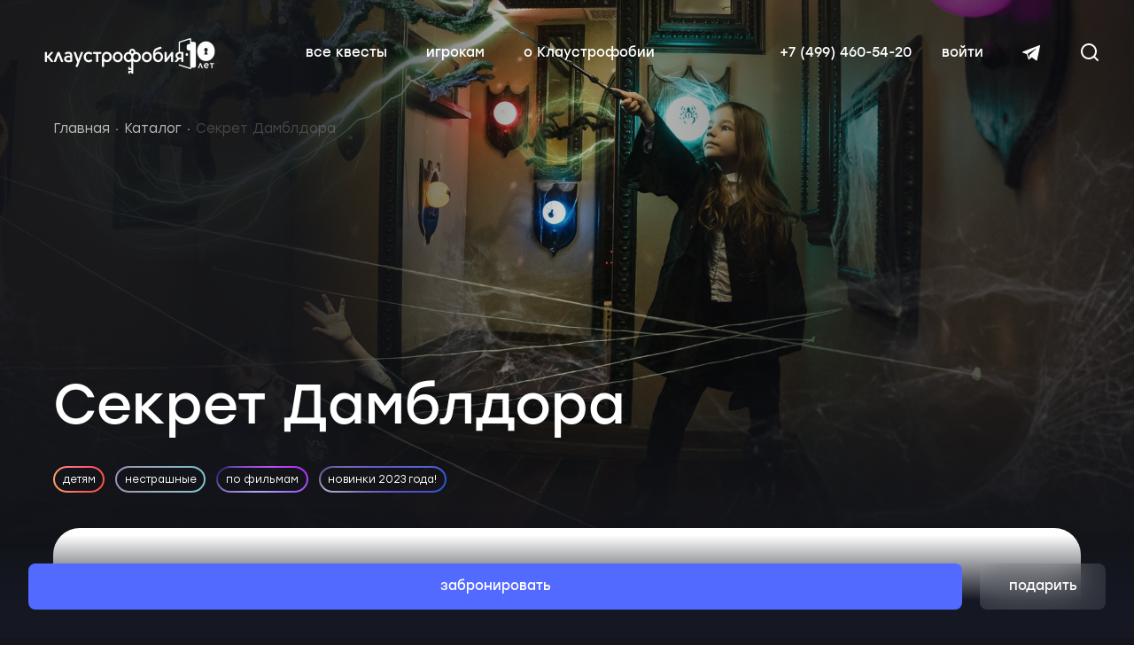

--- FILE ---
content_type: text/html;charset=utf-8
request_url: https://claustrophobia.com/moscow/kvest/secret-dambldora
body_size: 193103
content:
<!DOCTYPE html><html  lang="ru" class="nuxt-html"><head><meta charset="utf-8">
<meta name="viewport" content="width=device-width, initial-scale=1, user-scalable=0">
<title>Детский квест с актёрами «Секрет Дамблдора» в Москве | Клаустрофобия</title>
<style>#nprogress{pointer-events:none}#nprogress .bar{background:#29d;height:2px;left:0;position:fixed;top:0;width:100%;z-index:1031}#nprogress .peg{box-shadow:0 0 10px #29d,0 0 5px #29d;display:block;height:100%;opacity:1;position:absolute;right:0;transform:rotate(3deg) translateY(-4px);width:100px}#nprogress .spinner{display:block;position:fixed;right:15px;top:15px;z-index:1031}#nprogress .spinner-icon{animation:nprogress-spinner .4s linear infinite;border-color:#29d transparent transparent #29d;border-radius:50%;border-style:solid;border-width:2px;box-sizing:border-box;height:18px;width:18px}.nprogress-custom-parent{overflow:hidden;position:relative}.nprogress-custom-parent #nprogress .bar,.nprogress-custom-parent #nprogress .spinner{position:absolute}@keyframes nprogress-spinner{0%{transform:rotate(0)}to{transform:rotate(1turn)}}.mgo-mcw__copyright{display:none}.v-popper__inner{background:#526aff!important;max-width:300px!important}.v-popper__arrow-inner,.v-popper__arrow-outer{border-color:#526aff!important}#nprogress .bar{background:#526aff}.noty_body,.noty_body *,body{color:#fff}body{transition:filter .5s ease-in-out}a{color:#fff;font-family:Stolzl,RobotoAdjusted,HelveticaAdjusted,ArialAdjusted,sans-serif;text-decoration:none}*{margin:0;padding:0}html,html.nuxt-html{font-size:1vw}html.nuxt-html body{overflow-x:hidden}html.overflow-h{overflow:hidden}html.overflow-h body{padding-right:17px;width:100vw}.nuxt-html *{box-sizing:border-box;font-family:Stolzl,RobotoAdjusted,HelveticaAdjusted,ArialAdjusted,sans-serif;scroll-behavior:smooth}.nuxt-html body{background-color:#13151a}.nuxt-html button,.nuxt-html input[type=submit]{cursor:pointer}.nuxt-html button:disabled,.nuxt-html input[type=submit]:disabled{cursor:not-allowed;filter:grayscale(100%);opacity:.5}.nuxt-html h1{font-size:4.86rem;font-weight:400;line-height:114%}.nuxt-html h2{font-size:3.33rem;font-weight:400;line-height:112%}.nuxt-html h4{font-size:1.53rem;font-weight:400;line-height:127%}.nuxt-html .p1{font-size:1.04rem;font-weight:300;line-height:147%}.nuxt-html .p3{font-size:.9rem;font-weight:400;line-height:138%}.nuxt-html .main__container{padding:0 4.16rem;width:100%}.nuxt-html .accent__button,.nuxt-html .grey__button,.nuxt-html .secondary__button,.nuxt-html .white__button{align-items:center;background-color:#526aff;border:none;border-radius:.55rem;color:#fff;display:flex;flex-direction:row;font-size:1.04rem;justify-content:center;line-height:147%;padding:1.04rem 2.22rem;transition:.35s}.nuxt-html .accent__button>img,.nuxt-html .grey__button>img,.nuxt-html .secondary__button>img,.nuxt-html .white__button>img{height:1.66rem;margin-right:.76rem;-o-object-fit:contain;object-fit:contain;-o-object-position:center;object-position:center;width:1.66rem}.nuxt-html .accent__button:hover,.nuxt-html .grey__button:hover,.nuxt-html .secondary__button:hover,.nuxt-html .white__button:hover{background-color:#3046d0}.nuxt-html .accent__button:disabled,.nuxt-html .grey__button:disabled,.nuxt-html .secondary__button:disabled,.nuxt-html .white__button:disabled{background-color:#fff3}.nuxt-html .grey__button{-webkit-backdrop-filter:blur(1.38rem);backdrop-filter:blur(1.38rem);background:#ffffff1a}.nuxt-html .grey__button:hover{background:#ffffff4d}.nuxt-html .white__button{background-color:#fff;color:#000}.nuxt-html .white__button:hover{background-color:#ffffffb3}.nuxt-html .secondary__button{background-color:#526aff1a;color:#526aff}.nuxt-html .secondary__button:hover{background-color:#526aff33}.nuxt-html .round__button{align-items:center;-webkit-backdrop-filter:blur(1.38rem);backdrop-filter:blur(1.38rem);background:#ffffff1a;border:none;border-radius:50%;display:flex;flex-direction:column;font-size:1.04rem;font-weight:500;height:13.88rem;justify-content:center;line-height:147%;width:13.88rem}.nuxt-html .button__radio-item{align-items:center;background-color:var(--white);border:1px solid rgba(19,21,26,.15);border-radius:57px;color:rgba(var(--black-rgb),.5);display:flex;font-family:var(--font-stack-book);font-size:15px;line-height:22px;padding:15px 16px;transition:opacity .2s ease,border-color .2s ease,color .2s ease;white-space:nowrap}.nuxt-html .button__radio-item img{flex-shrink:0;height:16px;margin-right:10px;-o-object-fit:cover;object-fit:cover;width:16px}.nuxt-html .button__radio-item_checked{background-color:var(--accent);border-color:var(--accent);color:var(--white)}.nuxt-html .tag{font-size:.9rem;font-weight:300;line-height:138%;padding:.41rem .83rem}.nuxt-html .main__input{background:transparent;border:1px solid #dcdcdd;border-radius:.55rem;color:#13151a;font-size:1.04rem;font-weight:300;line-height:147%;outline:none;padding:1.04rem 1.38rem;resize:none;transition:.35s}.nuxt-html .main__input:focus{border-color:#526aff}.nuxt-html .main__input:disabled{background-color:#f8f8f8;cursor:not-allowed}.nuxt-html .main__input_error{border:1px solid #eb5151}.nuxt-html .main__input_error:focus{border-color:#eb5151}.nuxt-html .large__checkbox{flex-shrink:0;height:1.66rem;position:relative;visibility:hidden;width:1.66rem}.nuxt-html .large__checkbox:before{background-color:#fff;border:1px solid rgba(0,0,0,.15);border-radius:.41rem;content:"";height:100%;left:0;position:absolute;top:0;transform:rotate(45deg);transition:.35s;visibility:visible;width:100%}.nuxt-html .large__checkbox:after{background-image:url("data:image/svg+xml;charset=utf-8,%3Csvg xmlns='http://www.w3.org/2000/svg' width='12' height='10' fill='none' viewBox='0 0 12 10'%3E%3Cpath stroke='%23fff' stroke-width='2' d='M1 4.182 4.53 8 11 1'/%3E%3C/svg%3E");background-position:50%;background-repeat:no-repeat;background-size:contain;content:"";height:.8rem;left:50%;opacity:0;position:absolute;top:50%;transform:translate(-50%,-50%);transition:.35s;visibility:visible;width:1rem;z-index:10}.nuxt-html .large__checkbox:checked:before{background-color:#526aff;border-color:#526aff}.nuxt-html .large__checkbox:checked:after{opacity:1}.nuxt-html .col,.nuxt-html .col__large{align-items:flex-start;display:flex;flex-direction:column;width:40%}.nuxt-html .col__large{width:55%}.scroll__dark::-webkit-scrollbar{height:20px;width:14px}.no-scroll{overflow:hidden}.blur{filter:blur(30px);transition:filter .5s ease-in-out}::-webkit-scrollbar{width:3px}::-webkit-scrollbar-track{background:#13151a}::-webkit-scrollbar-thumb{background:#888}::-webkit-scrollbar-thumb:hover{background:#555}@media screen and (min-width:1920px){.nuxt-html .main__container{margin:0 auto;width:1920px!important}}@media screen and (min-width:1441px){html,html.nuxt-html{font-size:14.4px!important}}@media screen and (max-width:1440px){html,html.nuxt-html{font-size:1vw}}@media screen and (max-width:1024px){html,html.nuxt-html{font-size:1vw}.nuxt-html .main__container{width:100%}}@media screen and (max-width:991px){html,html.nuxt-html{font-size:1.6vw}.nuxt-html .main__container{padding:0 2.6rem}.nuxt-html .tag{border:2px solid hsla(0,0%,100%,.5);border-radius:3.95rem;font-size:1.05rem;line-height:138%;padding:.48rem .97rem}.nuxt-html h4{font-size:1.46rem}.nuxt-html .p1,.nuxt-html .p3{font-size:1.05rem}.nuxt-html .accent__button,.nuxt-html .grey__button,.nuxt-html .secondary__button,.nuxt-html .white__button{font-size:1.22rem;padding:1.22rem 2.6rem}.nuxt-html .accent__button>img,.nuxt-html .grey__button>img,.nuxt-html .secondary__button>img,.nuxt-html .white__button>img{height:1.95rem;margin-right:.89rem;width:1.95rem}}@media screen and (max-width:768px){html.overflow-h body{padding-right:0;width:100%}}@media screen and (max-width:480px){html,html.nuxt-html{font-size:3.3vw}.nuxt-html .main__container{padding:0 1.62rem}.nuxt-html h1{font-size:2.6rem;line-height:112%}.nuxt-html h2{font-size:2rem;line-height:112%}.nuxt-html h3{font-size:1.15rem;line-height:112%}.nuxt-html h4{font-size:1.22rem}.nuxt-html .p1,.nuxt-html .p3{font-size:1.05rem;line-height:138%}.nuxt-html .col,.nuxt-html .col__large{width:100%}.nuxt-html .button__radio-item{font-size:13px;line-height:18px;padding:12px 15px}.nuxt-html .scroll__dark::-webkit-scrollbar{height:1rem}}.hidden{display:none!important}@keyframes fadeInOut{0%,to{opacity:1}50%{opacity:.5}}</style>
<style>.fade-enter-active,.fade-leave-active{transition:opacity .35s}.fade-enter,.fade-leave-to{opacity:0}.slide-bottom-enter-active,.slide-bottom-leave-active{transition:.35s}.slide-bottom-enter,.slide-bottom-leave-to{opacity:0;transform:translateY(-100vh)}.slide-left-enter-active,.slide-left-leave-active{transition:.35s}.slide-left-enter,.slide-left-leave-to{opacity:0;transform:translate(-100%)}.slide-right-enter-active,.slide-right-leave-active{transition:.35s}.slide-right-enter,.slide-right-leave-to{opacity:0;transform:translate(100%)}.slide-left-small-enter-active,.slide-left-small-leave-active{transition:.35s}.slide-left-small-enter,.slide-left-small-leave-to{opacity:0;transform:translate(-10%)}.slide-forward-enter-active,.slide-forward-leave-active{transition:.35s}.slide-forward-enter,.slide-forward-leave-to{opacity:0;transform:translate(100%)}.slide-forward-leave-to{transform:translate(-100%)}.slide-backward-enter-active,.slide-backward-leave-active{transition:.35s}.slide-backward-enter,.slide-backward-leave-to{opacity:0;transform:translate(-100%)}.slide-backward-leave-to{transform:translate(100%)}.rotate-fade-enter-active,.rotate-fade-leave-active{transition:.35s}.rotate-fade-enter,.rotate-fade-leave-to{opacity:0}.rotate-fade-enter{transform:rotate(90deg)!important}.rotate-fade-leave-to{transform:rotate(-90deg)!important}@keyframes rotate{0%{transform:rotate(0)}to{transform:rotate(1turn)}}</style>
<style>#nprogress{pointer-events:none}#nprogress .bar{background:#29d;height:2px;left:0;position:fixed;top:0;width:100%;z-index:1031}#nprogress .peg{box-shadow:0 0 10px #29d,0 0 5px #29d;display:block;height:100%;opacity:1;position:absolute;right:0;transform:rotate(3deg) translateY(-4px);width:100px}#nprogress .spinner{display:block;position:fixed;right:15px;top:15px;z-index:1031}#nprogress .spinner-icon{animation:nprogress-spinner .4s linear infinite;border-color:#29d transparent transparent #29d;border-radius:50%;border-style:solid;border-width:2px;box-sizing:border-box;height:18px;width:18px}.nprogress-custom-parent{overflow:hidden;position:relative}.nprogress-custom-parent #nprogress .bar,.nprogress-custom-parent #nprogress .spinner{position:absolute}@keyframes nprogress-spinner{0%{transform:rotate(0)}to{transform:rotate(1turn)}}</style>
<style>@font-face{ascent-override:86%;descent-override:25%;font-family:ArialAdjusted;font-style:normal;font-weight:400;line-gap-override:0%;size-adjust:116.3%;src:local("Arial")}@font-face{ascent-override:normal;descent-override:45%;font-family:RobotoAdjusted;font-style:normal;font-weight:400;line-gap-override:normal;size-adjust:114%;src:local("Roboto")}@font-face{ascent-override:normal;descent-override:45%;font-family:HelveticaAdjusted;font-style:normal;font-weight:400;line-gap-override:normal;size-adjust:113.2%;src:local("Helvetica")}@font-face{font-display:swap;font-family:Stolzl;font-style:normal;font-weight:100;src:url(/nuxtServ/fonts/Stolzl-Thin.woff2) format("woff2"),url(/nuxtServ/fonts/Stolzl-Thin.woff) format("woff")}@font-face{font-display:swap;font-family:Stolzl;font-style:normal;font-weight:300;src:url(/nuxtServ/fonts/Stolzl-Light.woff2) format("woff2"),url(/nuxtServ/fonts/Stolzl-Light.woff) format("woff")}@font-face{font-display:swap;font-family:Stolzl;font-style:normal;font-weight:400;src:url(/nuxtServ/fonts/Stolzl-Regular.woff2) format("woff2"),url(/nuxtServ/fonts/Stolzl-Regular.woff) format("woff")}@font-face{ascent-override:100%;descent-override:55%;font-family:ArialAdjustedBook;font-style:normal;font-weight:400;line-gap-override:normal;size-adjust:116.3%;src:local("Arial")}@font-face{ascent-override:82%;descent-override:normal;font-family:HelveticaAdjustedBook;font-style:normal;font-weight:400;line-gap-override:normal;size-adjust:113.3%;src:local("Helvetica")}@font-face{ascent-override:normal;descent-override:45%;font-family:RobotoAdjustedBook;font-style:normal;font-weight:400;line-gap-override:normal;size-adjust:114.3%;src:local("Helvetica")}@font-face{font-display:swap;font-family:Stolzl Book;font-style:normal;font-weight:400;src:url(/nuxtServ/fonts/Stolzl-Book.woff2) format("woff2"),url(/nuxtServ/fonts/Stolzl-Book.woff) format("woff")}:root{--white:#fff;--white-rgb:255,255,255;--black:#13151a;--black-rgb:19,21,26;--gray:#a1a1a3;--dark-gray:#717376;--accent:#526aff;--accent-rgb:82,106,255;--background-body:#13151a;--red:#eb5151;--orange:#ff6636;--font-stack:"Stolzl","RobotoAdjusted",HelveticaAdjusted,"ArialAdjusted",sans-serif;--font-stack-book:"Stolzl Book","ArialAdjustedBook","RobotoAdjustedBook",HelveticaAdjustedBook,sans-serif}*,:after,:before{-webkit-tap-highlight-color:rgba(0,0,0,0);-webkit-tap-highlight-color:transparent;box-sizing:border-box}ol,ul{padding:0}blockquote,body,dd,dl,figcaption,figure,h1,h2,h3,h4,li,ol,p,ul{margin:0}body{font-family:Stolzl,RobotoAdjusted,HelveticaAdjusted,ArialAdjusted,sans-serif;line-height:1.5;min-height:100vh;overflow-x:hidden;scroll-behavior:smooth;text-rendering:optimizeSpeed;-webkit-text-size-adjust:100%;-webkit-font-smoothing:antialiased}ol,ul{list-style:none}a:not([class]){text-decoration:none}img{display:block;max-width:100%}button,input,select,textarea{font:inherit}.container{margin:0 auto;max-width:1920px;padding:0 60px}.container_overflow_hidden{overflow-x:hidden}@media screen and (max-width:1024px){.container{padding:0 32px}}@media screen and (max-width:768px){.container{padding:0 20px}}.title{color:var(--white);font-size:80px;font-weight:400;line-height:80px}.title_size_h2{font-size:70px}.title_size_h3{font-size:32px;line-height:1.31}.title_size_h4{font-size:22px;line-height:28px}@media screen and (max-width:1024px){.title{font-size:60px;line-height:62px}.title_size_h2{font-size:48px;line-height:54px}.title_size_h3{font-size:26px;line-height:1.31}.title_size_h4{font-size:18px;line-height:24px}}@media screen and (max-width:768px){.title{font-size:32px;line-height:36px}.title_size_h2{font-size:28px;line-height:34px}.title_size_h3{font-size:20px;line-height:1.31}.title_size_h4{font-size:18px;line-height:24px}}.paragraph{color:var(--white);font-family:var(--font-stack-book);font-size:15px;font-weight:400;line-height:22px}.paragraph_color_gray{opacity:.7}.paragraph_color_red{color:var(--red)}.paragraph_color_black{color:var(--black)}.paragraph_size_small{font-family:var(--font-stack-book);font-size:13px;line-height:18px}@media screen and (max-width:768px){.paragraph{font-family:var(--font-stack-book);font-size:13px;line-height:18px}}.paragraph h2,.paragraph h3{margin-bottom:1em}.paragraph p{margin-bottom:1rem}.paragraph ul{margin-left:1em}.paragraph li{list-style:circle}.button{align-items:center;border:none;border-radius:8px;cursor:pointer;display:inline-flex;font-size:15px;font-weight:400;height:52px;justify-content:center;line-height:1;margin:0;padding:18px 32px;text-align:center;text-decoration:none;transition:opacity .2s ease,background-color .2s ease}.button:disabled{opacity:.5}.button_view_pseudo{background-color:#526aff1a;color:var(--accent)}.button_view_pseudo:focus,.button_view_pseudo:hover{background-color:#526aff33}.button_view_secondary{-webkit-backdrop-filter:blur(20px);backdrop-filter:blur(20px);background-color:#ffffff1a;color:var(--white)}.button_view_secondary:focus,.button_view_secondary:hover{background-color:#fff3}.button_view_action{background-color:var(--accent);color:var(--white)}.button_view_action:focus,.button_view_action:hover{background-color:#3046d0}.button_view_white{background-color:var(--white)}@media screen and (max-width:768px){.button{font-size:13px}}body{background-color:var(--background-body)}.gray-icon{color:var(--white);opacity:.6}.relative{position:relative}.first-screen{height:100vh;left:0;position:absolute;top:0;visibility:hidden;width:100%;z-index:-1}</style>
<style>body{min-height:100vh}.container{width:100%}.not-found{height:calc(100vh - 104px);min-height:700px;position:relative}.not-found__content-block{max-width:534px;padding-top:150px}.not-found__title{margin-bottom:26px}.not-found__subtitle{margin-bottom:54px}.not-found__buttons{display:inline-grid;grid-auto-flow:column;grid-gap:16px}.not-found__image{bottom:-52px;height:100%;max-height:80vh;position:absolute;right:0;z-index:-1}@media screen and (max-width:1440px){.not-found__image{max-height:70vh}}@media screen and (max-width:1280px){.not-found__image{max-height:60vh}}@media screen and (max-width:1024px){.not-found{display:flex;flex-direction:column;height:auto;margin-bottom:-50px}.not-found__image{max-height:unset;position:static;transform:translate(180px)}}@media screen and (max-width:768px){.layout{overflow:hidden}.not-found{grid-template-columns:1fr;height:calc(100vh - 70px);margin-bottom:0;min-height:510px}.not-found__buttons{bottom:32px;display:grid;grid-auto-flow:row;position:absolute;width:100%}.not-found__content-block{padding-top:60px}.not-found__image{bottom:-35px;height:auto;position:absolute;transform:translate(20%);width:100%}}</style>
<style>.header-placeholder{height:104px}.layout{overflow:hidden;position:relative;z-index:1}</style>
<style>.cookie-notification[data-v-ecdccfc0]{background:linear-gradient(135.62deg,rgba(18,12,79,.69),rgba(34,29,88,.2) 18.22%,rgba(44,39,94,.11) 31.8%,transparent 63.31%,transparent 0),linear-gradient(298.24deg,#1053d6 -5.49%,rgba(10,0,144,.3) 19.56%,rgba(41,37,86,.14) 44.93%,rgba(15,13,32,.04) 70.72%,transparent 90.88%,transparent 0),linear-gradient(68.03deg,rgba(15,15,99,.13) .02%,rgba(15,15,99,.11) 19.71%,rgba(15,15,99,.21) 55.69%,transparent),linear-gradient(236.54deg,rgba(80,118,254,.82) 8.34%,rgba(18,0,251,.52) 39.13%,rgba(18,0,251,.507) 49.88%,rgba(18,0,251,.5) 56.31%,rgba(14,0,194,.4) 71.26%,transparent 101.53%),#fff;border-radius:30px;bottom:22px;padding:28px 64px 28px 32px;position:fixed;right:20px;z-index:1000}.cookie-notification__desc[data-v-ecdccfc0]{margin-bottom:16px;max-width:214px;opacity:.6}.cookie-notification__button[data-v-ecdccfc0],.cookie-notification__desc[data-v-ecdccfc0]{color:var(--white);font-family:var(--font-stack-book);font-size:15px;line-height:22px}.cookie-notification__button[data-v-ecdccfc0]{background:none;border:0;cursor:pointer;padding:0;transition:opacity .2s ease}.cookie-notification__button[data-v-ecdccfc0]:focus,.cookie-notification__button[data-v-ecdccfc0]:hover{opacity:.7;outline:none}.cookie-notification__button_icon[data-v-ecdccfc0]{line-height:0;opacity:.5;padding:20px;position:absolute;right:0;top:0}@media screen and (max-width:768px){.cookie-notification[data-v-ecdccfc0]{bottom:20px;left:20px;padding:20px 54px 20px 20px}.cookie-notification__desc[data-v-ecdccfc0]{font-family:var(--font-stack-book);font-size:13px;line-height:18px;margin-bottom:10px;max-width:247px}}</style>
<style>.intrusive-popup__wrapper[data-v-204d429f]{bottom:0;left:0;position:fixed;z-index:100}.intrusive-popup__card[data-v-204d429f]{border:3px solid transparent;border-radius:1rem;max-height:80vh;overflow:hidden;position:relative;transition:border .3s ease-out,opacity .3s ease-in-out;width:100%}.intrusive-popup__image[data-v-204d429f]{max-height:100%;max-width:100%}.intrusive-popup__info[data-v-204d429f]{align-content:center;-webkit-backdrop-filter:blur(5px);backdrop-filter:blur(5px);background:#0003;background-blend-mode:normal;border-radius:1rem;bottom:0;display:flex;flex-direction:column;justify-content:center;min-height:100%;min-width:100%;padding:1rem;position:absolute;top:0}.intrusive-popup__info__scrollable_area[data-v-204d429f]{display:flex;flex-direction:column;max-height:100%;max-width:100%;overflow-y:scroll}.intrusive-popup__info__title[data-v-204d429f]{margin:2rem 0 1rem}.intrusive-popup__info__text[data-v-204d429f]{display:block;margin:1rem 0}.intrusive-popup__info__text[data-v-204d429f] a{color:var(--accent)}.intrusive-popup__info__buttons[data-v-204d429f]{display:flex;flex-wrap:nowrap;justify-content:flex-end;margin-top:1rem}@media (max-width:300px){.intrusive-popup__info__buttons[data-v-204d429f]{flex-wrap:wrap}}.intrusive-popup__info__buttons>button[data-v-204d429f]{margin:0}.fade-enter-active[data-v-204d429f],.fade-leave-active[data-v-204d429f]{transition:opacity eas e .5s}.fade-enter-from[data-v-204d429f],.fade-leave-to[data-v-204d429f]{opacity:0}.close-btn[data-v-204d429f]{align-items:center;background:#fff;border:none;border-radius:1rem;cursor:pointer;display:flex;font-size:24px;height:2rem;justify-content:center;opacity:.6;position:absolute;right:1rem;top:1rem;transition:opacity .2s ease-in-out;width:2rem}.close-btn[data-v-204d429f]:hover{background:var(--accent);opacity:1}</style>
<style>.acu__gradient__bkg{width:150%!important}</style>
<style>.icons__wrapper[data-v-08792c94]{display:flex}.icons__wrapper-image[data-v-08792c94]{margin-right:.5em}</style>
<style>.nav-gift-card{border-radius:30px;font-weight:700;overflow:hidden;padding:30px;position:relative}.nav-gift-card__text-container{display:flex;flex-direction:column;height:100%;justify-content:space-between;width:100%}.nav-gift-card__title{font-family:var(--font-stack-book);font-size:15px!important;line-height:22px!important;margin-bottom:5px}.nav-gift-card__desc{font-family:var(--font-stack-book);font-size:13px;line-height:18px}.nav-gift-card__link{display:inline-block;font-family:var(--font-stack);text-decoration:none}.nav-gift-card__image{bottom:0;max-width:60%;opacity:.4;position:absolute;right:0;z-index:0}</style>
<style>.nav-article-card[data-v-41ee671d]{display:grid;grid-gap:40px;background-color:#ffffff0d;border-radius:30px;grid-template-columns:67px 1fr;padding:22px 40px}.nav-article-card__image[data-v-41ee671d]{height:100%;-webkit-mask-image:url(/_nuxt/1.BiNSDBae.png);mask-image:url(/_nuxt/1.BiNSDBae.png);mask-position:center;-webkit-mask-position:center;-webkit-mask-repeat:no-repeat;mask-repeat:no-repeat;-webkit-mask-size:contain;mask-size:contain;-o-object-fit:cover;object-fit:cover;-o-object-position:center;object-position:center;width:100%}.nav-article-card__body[data-v-41ee671d]{display:flex;flex-direction:column;justify-content:space-between;padding-bottom:6px;padding-top:11px}.nav-article-card__link[data-v-41ee671d]{font-family:var(--font-stack);font-weight:400;text-decoration:none}@media screen and (max-width:1240px){.nav-article-card[data-v-41ee671d]{margin:0 auto;grid-gap:66px;max-width:500px;padding:20px 30px 20px 66px}.nav-article-card__body[data-v-41ee671d]{padding:24px 0}.nav-article-card__body>p[data-v-41ee671d]{font-size:18px;line-height:24px}}</style>
<style>.wrapper[data-v-f1d6f5a0]{background:#13151a80;inset:0;overflow-y:auto;position:fixed;z-index:1000}.wrapper>.screen[data-v-f1d6f5a0]{align-items:center;display:flex;flex-direction:column;justify-content:center;min-height:100vh;width:100%}.wrapper>.screen>.booking-modal[data-v-f1d6f5a0]{background:#fff;border:1px solid hsla(0,0%,100%,.2);border-radius:2.08rem;color:#13151a;margin:2.77rem 0;position:relative;transition-duration:.3s;transition-property:box-shadow;transition-timing-function:cubic-bezier(.29,1.01,1,-.68);width:43.47rem}.wrapper>.screen>.booking-modal>.close-button[data-v-f1d6f5a0]{align-items:center;background:#fff;border:none;border-radius:1.39rem;display:flex;flex-direction:column;height:3.61rem;justify-content:center;left:calc(100% + 1.94rem);position:absolute;top:0;width:3.61rem}.wrapper>.screen>.booking-modal>.close-button>svg[data-v-f1d6f5a0] *{fill:#13151a;stroke:#13151a}.wrapper>.screen>.booking-modal[data-v-f1d6f5a0] :not(button){color:#13151a}.wrapper>.screen>.booking-modal[data-v-f1d6f5a0]>main>:first-child{border-radius:2.08rem 2.08rem 0 0}.wrapper>.screen>.booking-modal[data-v-f1d6f5a0] .buttons{align-items:center;display:flex;flex-direction:row;justify-content:flex-end;padding:2.77rem 3.47rem 3.47rem;width:100%}.wrapper>.screen>.booking-modal[data-v-f1d6f5a0] .buttons>button{margin-left:1.39rem}.wrapper.hid[data-v-f1d6f5a0]{background:#13151af2}@media screen and (max-width:480px){.wrapper>.screen[data-v-f1d6f5a0]{height:100%;justify-content:flex-end}.wrapper>.screen>.booking-modal[data-v-f1d6f5a0]{border-radius:2.08rem 2.08rem 0 0;margin-bottom:0;margin-top:auto;max-height:103vh;overflow:auto;width:100%}.wrapper>.screen>.booking-modal>.close-button[data-v-f1d6f5a0]{background:transparent;left:auto;right:6px;top:8px}.wrapper>.screen>.booking-modal>.close-button>svg[data-v-f1d6f5a0]{transform:scale(.7)}.wrapper>.screen>.booking-modal>.close-button>svg[data-v-f1d6f5a0] *{fill:#13151a;stroke:#13151a;opacity:.3}.wrapper>.screen>.booking-modal[data-v-f1d6f5a0] .buttons{display:flex;flex-direction:column-reverse;padding:2.77rem 1.6rem 3.47rem}.wrapper>.screen>.booking-modal[data-v-f1d6f5a0] .buttons>button{margin-bottom:1.25rem;margin-left:0;width:100%}.wrapper>.screen>.booking-modal[data-v-f1d6f5a0] .buttons>button:first-of-type{margin-bottom:0}}.booking-modal.neon[data-v-f1d6f5a0]{animation:neon-f1d6f5a0 1s linear infinite alternate-reverse;box-shadow:25px 25px 47px #526aff}[data-v-f1d6f5a0] .booking-modal.loading .inner-modal :not(.close-button,.close-button img){filter:blur(4px)}@keyframes neon-f1d6f5a0{0%{box-shadow:1px 1px #526aff}to{box-shadow:25px 25px 47px #526aff}}</style>
<style>.scroll-top[data-v-4b84f44d]{bottom:188px;position:fixed;right:40px;z-index:98}@media screen and (max-width:1270px){.scroll-top[data-v-4b84f44d]{bottom:118px;right:18px}}.scroll-top__button[data-v-4b84f44d]{align-items:center;-webkit-backdrop-filter:blur(20px);backdrop-filter:blur(20px);background-color:#fff3;border:none;border-radius:50%;display:flex;height:50px;justify-content:center;opacity:.5;outline:none;transition:background-color .2s ease,opacity .2s ease;width:50px}@media screen and (max-width:1270px){.scroll-top__button[data-v-4b84f44d]{height:40px;width:40px}}.scroll-top__button svg[data-v-4b84f44d]{color:var(--white);height:16px;transform:rotate(90deg);width:16px}@media screen and (min-width:1270px){.scroll-top__button[data-v-4b84f44d]:hover{background-color:var(--accent);opacity:1}}.scroll-top__button[data-v-4b84f44d]:active{background-color:var(--accent);opacity:1}.show-enter-active[data-v-4b84f44d]{animation:bounce-in-4b84f44d .3s}.show-leave-active[data-v-4b84f44d]{animation:bounce-in-4b84f44d .3s reverse}@keyframes bounce-in-4b84f44d{0%{transform:scale(0)}50%{transform:scale(1.25)}to{transform:scale(1)}}</style>
<style>.form-block{margin-bottom:3em;margin-top:3em}</style>
<style>.quest-participants__static-slider[data-v-eb084ece]{align-items:center;display:flex}.quest-participants__static-slider-entry[data-v-eb084ece]{padding-right:30px;position:relative}.quest-participants__static-slider-entry[data-v-eb084ece]:last-of-type{padding-right:0}.quest-participants__slider[data-v-eb084ece]{overflow:visible}.quest-participants__slider-container[data-v-eb084ece]{display:flex;margin-left:-30px}.quest-participants__slider-entry[data-v-eb084ece]{padding-right:30px;position:relative}.quest-participants__trigger[data-v-eb084ece]{background:none;border:1px solid transparent;border-radius:30px;cursor:pointer;height:160px;padding:6px;position:relative;transition:border-color .2s ease;width:112px}.quest-participants__trigger[data-v-eb084ece]:after{background:linear-gradient(301.9deg,#34338400 49.83%,#36358757 71.82%,#3636887c 78.18%,#363689aa 85.78%,#0f0f63c1 91.8%,#030335e6 99.99%,#030334e6),radial-gradient(49.92% 49.92% at 50% 50%,#8b59c8b1 0,#8c55cd8a 51.35%,#9460d25e 78.96%,#9f6dd919),linear-gradient(68.6deg,#fbf1fee6 -2.15%,#edcaf5d6 .51%,#e09ff095 17.3%,#e09ff049 25.11%,#e09ff000 32.77%),linear-gradient(190.87deg,#cf00ffe6 -15.22%,#cf00ffd8 -4.05%,#cb00fba8 8.02%,#d228fb73 45.45%,#dd69fc00 76.58%),linear-gradient(281.26deg,#5a3bfdcc .54%,#5e42febc 14.25%,#654cff8a 36.07%,#674fff73 46.23%),linear-gradient(0deg,#fff,#fff);content:"";height:100%;left:0;-webkit-mask:url("data:image/svg+xml;charset=utf-8,%3Csvg xmlns='http://www.w3.org/2000/svg'%3E%3Crect width='100%25' height='100%25' x='1' y='1' rx='30' style='height:calc(100%25 - 2px);width:calc(100%25 - 2px);fill:none;stroke:%23fff;stroke-width:2px'/%3E%3C/svg%3E") 0/100% 100%;mask:url("data:image/svg+xml;charset=utf-8,%3Csvg xmlns='http://www.w3.org/2000/svg'%3E%3Crect width='100%25' height='100%25' x='1' y='1' rx='30' style='height:calc(100%25 - 2px);width:calc(100%25 - 2px);fill:none;stroke:%23fff;stroke-width:2px'/%3E%3C/svg%3E") 0/100% 100%;position:absolute;top:0;transition:opacity .2s ease;width:100%;z-index:-1}.quest-participants__trigger_viewed[data-v-eb084ece]{border-color:#5a5b5f}.quest-participants__trigger_viewed[data-v-eb084ece]:after{opacity:0}.quest-participants__thumbnail[data-v-eb084ece]{border-radius:26px;height:100%;-o-object-fit:cover;object-fit:cover;width:100%}.quest-participants__ticker[data-v-eb084ece]{margin-left:calc(-50vw + 900px);overflow:hidden;position:relative;width:100vw}.quest-participants__ticker-wrapper[data-v-eb084ece]{align-items:center;display:flex;width:100000px}.quest-participants__ticker-content[data-v-eb084ece]{align-items:center;animation:tickerAnim-eb084ece 30s linear infinite;display:flex}.quest-participants__ticker-content[data-v-eb084ece]>*{flex-shrink:0}.quest-participants__ticker_paused .quest-participants__ticker-content[data-v-eb084ece]{animation-play-state:paused}.quest-participants__main[data-v-eb084ece]{align-items:center;background-color:var(--black);display:flex;height:100%;left:0;overflow-x:hidden;overflow-y:auto;position:fixed;top:0;width:100%;z-index:100}.quest-participants__main-container[data-v-eb084ece]{margin:0 auto;max-width:870px;width:100%}.quest-participants__main-slider[data-v-eb084ece]{margin-top:64px;max-height:620px;overflow:visible;position:relative}.quest-participants__main-slider-container[data-v-eb084ece]{display:flex}.quest-participants__main-slider-entry[data-v-eb084ece]{--translate:0;--scale-x:1;--scale-y:1;--opacity:1;background-color:#191c2b;border-radius:30px;flex:0 0 100%;opacity:var(--opacity);overflow:hidden;position:relative;transform:scale(var(--scale-x),var(--scale-y)) translate(var(--translate));transform-origin:center center}.quest-participants__main-slider-entry[data-v-eb084ece]:not(.video):before{content:"";display:block;padding-bottom:71%}.quest-participants__main-slider-entry:not(.is-selected) .quest-participants__info[data-v-eb084ece]{opacity:0}.quest-participants__main-slider-timer[data-v-eb084ece]{background-color:#ffffff1a;border-radius:30px;height:5px;left:0;overflow:hidden;position:absolute;top:-16px;width:100%}.quest-participants__main-slider-timer[data-v-eb084ece]:after{animation:fill-eb084ece 5s linear 1s forwards;background:linear-gradient(301.9deg,#34338400 49.83%,#36358757 71.82%,#3636887c 78.18%,#363689aa 85.78%,#0f0f63c1 91.8%,#030335e6 99.99%,#030334e6),radial-gradient(49.92% 49.92% at 50% 50%,#8b59c8b1 0,#8c55cd8a 51.35%,#9460d25e 78.96%,#9f6dd919),linear-gradient(68.6deg,#fbf1fee6 -2.15%,#edcaf5d6 .51%,#e09ff095 17.3%,#e09ff049 25.11%,#e09ff000 32.77%),linear-gradient(190.87deg,#cf00ffe6 -15.22%,#cf00ffd8 -4.05%,#cb00fba8 8.02%,#d228fb73 45.45%,#dd69fc00 76.58%),linear-gradient(281.26deg,#5a3bfdcc .54%,#5e42febc 14.25%,#654cff8a 36.07%,#674fff73 46.23%);border-radius:30px;content:"";height:100%;left:-100%;position:absolute;top:0;width:100%}.quest-participants__main-image[data-v-eb084ece]{border-radius:30px;height:100%;left:0;-o-object-fit:contain;object-fit:contain;position:absolute;top:0;width:100%}.quest-participants__close-button[data-v-eb084ece]{align-items:center;background:var(--white);border:0;border-radius:20px;cursor:pointer;display:flex;height:52px;justify-content:center;padding:0;position:absolute;right:42px;top:42px;width:52px}.quest-participants__close-button svg[data-v-eb084ece]{height:20px;width:20px}.quest-participants__button[data-v-eb084ece]{align-items:center;background-color:var(--accent);border:0;border-radius:50%;box-shadow:0 4px 10px #3342a04d;cursor:pointer;display:flex;height:140px;justify-content:flex-end;left:-90px;padding:18px;position:absolute;top:calc(50% - 100px);width:140px}.quest-participants__button_right[data-v-eb084ece]{left:calc(100% - 50px);transform:rotate(180deg)}.quest-participants__button img[data-v-eb084ece]{height:20px;width:20px}.quest-participants__info[data-v-eb084ece]{background:linear-gradient(180deg,rgba(0,0,0,.6),transparent);justify-content:space-between;left:0;padding:28px;position:absolute;top:0;transition:opacity .2s ease;width:100%}.quest-participants__info[data-v-eb084ece],.quest-participants__info-team[data-v-eb084ece]{align-items:center;display:flex}.quest-participants__info-team-avatar[data-v-eb084ece]{border-radius:50%;height:52px;margin-right:20px;width:52px}.quest-participants__info-team-name[data-v-eb084ece]{color:var(--white);font-family:var(--font-stack-book);font-size:15px;line-height:22px}.quest-participants__info-team-games[data-v-eb084ece]{color:var(--white);font-family:var(--font-stack-book);font-size:13px;line-height:18px;opacity:.6}.quest-participants__info-game p[data-v-eb084ece]{color:var(--white);font-family:var(--font-stack-book);font-size:13px;line-height:22px;text-align:right}.quest-participants__share[data-v-eb084ece]{align-items:center;display:flex;justify-content:space-between;padding:38px 0}.quest-participants__share-title[data-v-eb084ece]{color:var(--white);font-family:var(--font-stack-book);font-size:15px;line-height:22px;opacity:.5}.quest-participants__share-networks[data-v-eb084ece]{align-items:center;display:flex}.quest-participants__share-networks[data-v-eb084ece]>*{align-items:center;color:var(--white);display:flex;height:40px;justify-content:center;width:40px}.quest-participants__share-networks>* img[data-v-eb084ece]{height:40px;width:40px}.quest-participants__share-networks[data-v-eb084ece]>:not(:last-child){margin-right:12px}@media screen and (max-width:1920px){.quest-participants__ticker[data-v-eb084ece]{margin-left:-60px;width:calc(100% + 120px)}}@media screen and (max-width:1124px){.quest-participants__main-container[data-v-eb084ece]{max-width:unset;padding:0 32px}.quest-participants__main-slider[data-v-eb084ece]{margin-top:130px;max-height:unset}.quest-participants__main-slider-container[data-v-eb084ece]{max-height:730px}.quest-participants__main-slider-entry[data-v-eb084ece]{margin-right:32px;min-width:100%;opacity:1;padding:130px 0;transform:none;transform-origin:center center}.quest-participants__main-slider-entry[data-v-eb084ece]:not(.video):before{display:none}.quest-participants__main-image[data-v-eb084ece]{border-radius:0;position:static}.quest-participants__button[data-v-eb084ece]{display:none}.quest-participants__info[data-v-eb084ece]{background:none;padding:32px}.quest-participants__share[data-v-eb084ece]{padding:32px 0}.quest-participants__close-button[data-v-eb084ece]{right:32px;top:32px}}@media screen and (max-width:1024px){.quest-participants__ticker[data-v-eb084ece]{margin-bottom:100px;margin-left:-32px;width:calc(100% + 64px)}}@media screen and (max-width:768px){.quest-participants__static-slider-entry[data-v-eb084ece]{padding-right:20px}.quest-participants__ticker[data-v-eb084ece]{margin-bottom:60px;margin-left:-20px;width:calc(100% + 40px)}.quest-participants__slider-container[data-v-eb084ece]{margin-left:-20px}.quest-participants__slider-entry[data-v-eb084ece]{padding-left:20px}.quest-participants__main[data-v-eb084ece]{align-items:center;display:flex}.quest-participants__main-container[data-v-eb084ece]{padding:0 20px;position:relative}.quest-participants__main-slider[data-v-eb084ece]{margin-top:20px}.quest-participants__main-slider-container[data-v-eb084ece]{max-height:566px}.quest-participants__main-slider-entry[data-v-eb084ece]{border-radius:16px;margin-right:20px;padding:160px 0}.quest-participants__main-slider-timer[data-v-eb084ece]{left:20px;top:10px;width:calc(100% - 40px)}.quest-participants__close-button[data-v-eb084ece]{background:transparent;border-radius:0;height:40px;position:absolute;right:30px;top:45px;width:40px;z-index:1}.quest-participants__close-button svg[data-v-eb084ece]{filter:invert(1)}.quest-participants__info[data-v-eb084ece]{align-items:flex-start;display:flex;flex-direction:column;height:100%;padding:36px 20px 20px}.quest-participants__info-team-avatar[data-v-eb084ece]{height:42px;margin-right:14px;width:42px}.quest-participants__info-game p[data-v-eb084ece]{text-align:left}.quest-participants__share[data-v-eb084ece]{padding:20px 0}.quest-participants__share-title[data-v-eb084ece]{color:var(--white);font-family:var(--font-stack-book);font-size:15px;line-height:22px;opacity:.5}.quest-participants__share-networks[data-v-eb084ece]{align-items:center;display:flex}.quest-participants__share-networks>* svg[data-v-eb084ece]{height:32px;width:32px}}@keyframes fill-eb084ece{0%{transform:translate(0)}to{transform:translate(100%)}}@keyframes tickerAnim-eb084ece{0%{transform:translate(0)}to{transform:translate(-100%)}}</style>
<style>.badge[data-v-fb7e47d0]{align-items:center;display:flex;flex-direction:column;height:210px;justify-content:center;padding:0 25px;text-align:center;width:210px}.badge__background[data-v-fb7e47d0]{height:210px;left:0;position:absolute;top:0;width:210px;z-index:-1}.badge__title[data-v-fb7e47d0]{color:var(--white);font-size:18px;line-height:1.33;margin-bottom:6px}.badge__description[data-v-fb7e47d0]{color:var(--white);font-family:var(--font-stack-book);font-size:13px;line-height:1.38;opacity:.6}@media screen and (max-width:768px){.badge[data-v-fb7e47d0],.badge__background[data-v-fb7e47d0]{height:167px;width:167px}.badge__title[data-v-fb7e47d0]{font-family:var(--font-stack-book);font-size:15px;line-height:22px}.badge__description[data-v-fb7e47d0]{font-size:13px;line-height:18px}}@media screen and (max-width:414px){.badge[data-v-fb7e47d0],.badge__background[data-v-fb7e47d0]{height:150px;width:150px}.badge__title[data-v-fb7e47d0]{font-family:var(--font-stack-book);font-size:13px;line-height:18px}.badge__description[data-v-fb7e47d0]{font-size:11px;line-height:14px}}.quest-sidebar[data-v-fb7e47d0]{background-color:var(--white);border-radius:30px;padding:44px;position:sticky;top:130px}.quest-sidebar_with-badge[data-v-fb7e47d0]{top:200px}.quest-sidebar__title[data-v-fb7e47d0]{color:var(--black)!important;margin-bottom:18px}.quest-sidebar__address[data-v-fb7e47d0]{font-size:13px;line-height:18px;margin-bottom:8px;opacity:.6}.quest-sidebar__address[data-v-fb7e47d0],.quest-sidebar__metro[data-v-fb7e47d0]{color:var(--black);font-family:var(--font-stack-book)}.quest-sidebar__metro[data-v-fb7e47d0]{font-size:15px;line-height:22px;margin-bottom:4px;position:relative}.quest-sidebar__metro[data-v-fb7e47d0]:before{background-color:var(--branch-color,transparent);border-radius:2px;content:"";display:block;height:8px;left:0;position:absolute;top:7px;transform:rotate(45deg);width:8px}.quest-sidebar__metro_hide-color[data-v-fb7e47d0]:before{display:none}.quest-sidebar__description[data-v-fb7e47d0]{color:#13151a99}.quest-sidebar__description[data-v-fb7e47d0],.quest-sidebar__share[data-v-fb7e47d0]{font-family:var(--font-stack-book);font-size:13px;line-height:18px}.quest-sidebar__share[data-v-fb7e47d0]{color:var(--black);margin-bottom:8px;margin-top:18px;opacity:.6}.quest-sidebar__share-links[data-v-fb7e47d0]{display:grid;grid-auto-columns:32px;grid-auto-flow:column;grid-gap:12px;place-items:center}.quest-sidebar__share-links a[data-v-fb7e47d0]{color:#a8b4ff;display:flex}.quest-sidebar__share-links a svg[data-v-fb7e47d0]{height:28px;width:28px}.quest-sidebar__buttons[data-v-fb7e47d0]{display:grid;grid-gap:20px;grid-template-columns:1fr auto;margin-top:30px}.quest-sidebar__badge[data-v-fb7e47d0]{position:absolute;right:-84px;top:-98px;transform:rotate(-6.4deg);z-index:1}@media screen and (max-width:1024px){.quest-sidebar__badge[data-v-fb7e47d0]{right:-52px}}@media screen and (max-width:768px){.quest-sidebar[data-v-fb7e47d0]{padding:30px 20px}.quest-sidebar__title[data-v-fb7e47d0]{font-size:22px;line-height:24px}.quest-sidebar__address[data-v-fb7e47d0]{font-size:15px;line-height:22px}.quest-sidebar__metro[data-v-fb7e47d0]{font-size:17px;line-height:22px;max-width:100%}.quest-sidebar__description[data-v-fb7e47d0]{font-size:15px;line-height:22px}.quest-sidebar__badge[data-v-fb7e47d0]{right:-20px;top:-32px}.quest-sidebar__buttons[data-v-fb7e47d0]{display:none}.quest-sidebar__share[data-v-fb7e47d0]{font-size:15px;line-height:22px}.quest-sidebar__share-links[data-v-fb7e47d0]{grid-gap:8px;margin-bottom:0;margin-top:4px}.quest-sidebar__share-links li svg[data-v-fb7e47d0]{height:32px;width:32px}}@media screen and (max-width:414px){.quest-sidebar__title[data-v-fb7e47d0]{font-size:18px}.quest-sidebar__address[data-v-fb7e47d0]{font-size:13px;line-height:18px}.quest-sidebar__metro[data-v-fb7e47d0]{font-size:15px;max-width:220px}.quest-sidebar__description[data-v-fb7e47d0],.quest-sidebar__share[data-v-fb7e47d0]{font-size:13px;line-height:18px}}.text-color-black[data-v-fb7e47d0]{color:var(--black)}.ymaps-iframe-wrapper[data-v-fb7e47d0]{align-content:center;display:flex;height:120px;justify-content:center;margin:0 -20px;max-width:760px;min-width:300px;width:calc(100% + 40px)}@media screen and (min-width:900px){.ymaps-iframe-wrapper[data-v-fb7e47d0]{height:120px;margin:0 auto;width:100%}}@media screen and (min-width:1279px){.ymaps-iframe-wrapper[data-v-fb7e47d0]{height:500px;margin:0 -20px;transition:height .3s ease-in-out;width:calc(100% + 40px)}.ymaps-iframe-wrapper[data-v-fb7e47d0]:hover{height:1300px}}.quest-sidebar__description[data-v-fb7e47d0]{margin-bottom:1rem}span.quest-sidebar__metro[data-v-fb7e47d0]{display:inline-block;margin-left:14px}.quest-sidebar__inline-wrapper[data-v-fb7e47d0]{display:inline-block}span.quest-sidebar__metro[data-v-fb7e47d0]:before{left:-11px}.quest-sidebar__metro-station[data-v-fb7e47d0]{align-items:center;display:inline-flex;margin-left:14px}.quest-sidebar__metro-colors[data-v-fb7e47d0]{align-items:center;display:inline-flex;gap:4px;margin-right:6px}.quest-sidebar__metro-color[data-v-fb7e47d0]{background-color:var(--branch-color,transparent);border-radius:2px;display:inline-block;height:8px;position:relative;transform:rotate(45deg);width:8px}.quest-sidebar__metro-name[data-v-fb7e47d0]{display:inline-block}.frame-content[data-v-fb7e47d0]{border:0 #e6e6e6;border-radius:8px;box-sizing:border-box;height:100%;width:100%}</style>
<style>.quest-participants__static-slider[data-v-ad69f436]{align-items:center;display:flex}.quest-participants__static-slider-entry[data-v-ad69f436]{padding-right:30px;position:relative}.quest-participants__static-slider-entry[data-v-ad69f436]:last-of-type{padding-right:0}.quest-participants__slider[data-v-ad69f436]{overflow:visible}.quest-participants__slider-container[data-v-ad69f436]{display:flex;margin-left:-30px}.quest-participants__slider-entry[data-v-ad69f436]{padding-right:30px;position:relative}.quest-participants__trigger[data-v-ad69f436]{background:none;border:1px solid transparent;border-radius:30px;cursor:pointer;height:160px;padding:6px;position:relative;transition:border-color .2s ease;width:112px}.quest-participants__trigger[data-v-ad69f436]:after{background:linear-gradient(301.9deg,#34338400 49.83%,#36358757 71.82%,#3636887c 78.18%,#363689aa 85.78%,#0f0f63c1 91.8%,#030335e6 99.99%,#030334e6),radial-gradient(49.92% 49.92% at 50% 50%,#8b59c8b1 0,#8c55cd8a 51.35%,#9460d25e 78.96%,#9f6dd919),linear-gradient(68.6deg,#fbf1fee6 -2.15%,#edcaf5d6 .51%,#e09ff095 17.3%,#e09ff049 25.11%,#e09ff000 32.77%),linear-gradient(190.87deg,#cf00ffe6 -15.22%,#cf00ffd8 -4.05%,#cb00fba8 8.02%,#d228fb73 45.45%,#dd69fc00 76.58%),linear-gradient(281.26deg,#5a3bfdcc .54%,#5e42febc 14.25%,#654cff8a 36.07%,#674fff73 46.23%),linear-gradient(0deg,#fff,#fff);content:"";height:100%;left:0;-webkit-mask:url("data:image/svg+xml;charset=utf-8,%3Csvg xmlns='http://www.w3.org/2000/svg'%3E%3Crect width='100%25' height='100%25' x='1' y='1' rx='30' style='height:calc(100%25 - 2px);width:calc(100%25 - 2px);fill:none;stroke:%23fff;stroke-width:2px'/%3E%3C/svg%3E") 0/100% 100%;mask:url("data:image/svg+xml;charset=utf-8,%3Csvg xmlns='http://www.w3.org/2000/svg'%3E%3Crect width='100%25' height='100%25' x='1' y='1' rx='30' style='height:calc(100%25 - 2px);width:calc(100%25 - 2px);fill:none;stroke:%23fff;stroke-width:2px'/%3E%3C/svg%3E") 0/100% 100%;position:absolute;top:0;transition:opacity .2s ease;width:100%;z-index:-1}.quest-participants__trigger_viewed[data-v-ad69f436]{border-color:#5a5b5f}.quest-participants__trigger_viewed[data-v-ad69f436]:after{opacity:0}.quest-participants__thumbnail[data-v-ad69f436]{border-radius:26px;height:100%;-o-object-fit:cover;object-fit:cover;width:100%}.quest-participants__ticker[data-v-ad69f436]{margin-left:calc(-50vw + 900px);overflow:hidden;position:relative;width:100vw}.quest-participants__ticker-wrapper[data-v-ad69f436]{align-items:center;display:flex;width:100000px}.quest-participants__ticker-content[data-v-ad69f436]{align-items:center;animation:tickerAnim-ad69f436 30s linear infinite;display:flex}.quest-participants__ticker-content[data-v-ad69f436]>*{flex-shrink:0}.quest-participants__ticker_paused .quest-participants__ticker-content[data-v-ad69f436]{animation-play-state:paused}.quest-participants__main[data-v-ad69f436]{align-items:center;background-color:var(--black);display:flex;height:100%;left:0;overflow-x:hidden;overflow-y:auto;position:fixed;top:0;width:100%;z-index:100}.quest-participants__main-container[data-v-ad69f436]{margin:0 auto;max-width:870px;width:100%}.quest-participants__main-slider[data-v-ad69f436]{margin-top:64px;max-height:620px;overflow:visible;position:relative}.quest-participants__main-slider-container[data-v-ad69f436]{display:flex}.quest-participants__main-slider-entry[data-v-ad69f436]{--translate:0;--scale-x:1;--scale-y:1;--opacity:1;background-color:#191c2b;border-radius:30px;flex:0 0 100%;opacity:var(--opacity);overflow:hidden;position:relative;transform:scale(var(--scale-x),var(--scale-y)) translate(var(--translate));transform-origin:center center}.quest-participants__main-slider-entry[data-v-ad69f436]:before{content:"";display:block;padding-bottom:71%}.quest-participants__main-slider-entry:not(.is-selected) .quest-participants__info[data-v-ad69f436]{opacity:0}.quest-participants__main-slider-timer[data-v-ad69f436]{background-color:#ffffff1a;border-radius:30px;height:5px;left:0;overflow:hidden;position:absolute;top:-16px;width:100%}.quest-participants__main-slider-timer[data-v-ad69f436]:after{animation:fill-ad69f436 5s linear 1s forwards;background:linear-gradient(301.9deg,#34338400 49.83%,#36358757 71.82%,#3636887c 78.18%,#363689aa 85.78%,#0f0f63c1 91.8%,#030335e6 99.99%,#030334e6),radial-gradient(49.92% 49.92% at 50% 50%,#8b59c8b1 0,#8c55cd8a 51.35%,#9460d25e 78.96%,#9f6dd919),linear-gradient(68.6deg,#fbf1fee6 -2.15%,#edcaf5d6 .51%,#e09ff095 17.3%,#e09ff049 25.11%,#e09ff000 32.77%),linear-gradient(190.87deg,#cf00ffe6 -15.22%,#cf00ffd8 -4.05%,#cb00fba8 8.02%,#d228fb73 45.45%,#dd69fc00 76.58%),linear-gradient(281.26deg,#5a3bfdcc .54%,#5e42febc 14.25%,#654cff8a 36.07%,#674fff73 46.23%);border-radius:30px;content:"";height:100%;left:-100%;position:absolute;top:0;width:100%}.quest-participants__main-image[data-v-ad69f436]{border-radius:30px;height:100%;left:0;-o-object-fit:contain;object-fit:contain;position:absolute;top:0;width:100%}.quest-participants__close-button[data-v-ad69f436]{align-items:center;background:var(--white);border:0;border-radius:20px;cursor:pointer;display:flex;height:52px;justify-content:center;padding:0;position:absolute;right:42px;top:42px;width:52px}.quest-participants__close-button svg[data-v-ad69f436]{height:20px;width:20px}.quest-participants__button[data-v-ad69f436]{align-items:center;background-color:var(--accent);border:0;border-radius:50%;box-shadow:0 4px 10px #3342a04d;cursor:pointer;display:flex;height:140px;justify-content:flex-end;left:-90px;padding:18px;position:absolute;top:calc(50% - 100px);width:140px}.quest-participants__button_right[data-v-ad69f436]{left:calc(100% - 50px);transform:rotate(180deg)}.quest-participants__button img[data-v-ad69f436]{height:20px;width:20px}.quest-participants__info[data-v-ad69f436]{background:linear-gradient(180deg,rgba(0,0,0,.6),transparent);justify-content:space-between;left:0;padding:28px;position:absolute;top:0;transition:opacity .2s ease;width:100%}.quest-participants__info[data-v-ad69f436],.quest-participants__info-team[data-v-ad69f436]{align-items:center;display:flex}.quest-participants__info-team-avatar[data-v-ad69f436]{border-radius:50%;height:52px;margin-right:20px;width:52px}.quest-participants__info-team-name[data-v-ad69f436]{color:var(--white);font-family:var(--font-stack-book);font-size:15px;line-height:22px}.quest-participants__info-team-games[data-v-ad69f436]{color:var(--white);font-family:var(--font-stack-book);font-size:13px;line-height:18px;opacity:.6}.quest-participants__info-game p[data-v-ad69f436]{color:var(--white);font-family:var(--font-stack-book);font-size:13px;line-height:22px;text-align:right}.quest-participants__share[data-v-ad69f436]{align-items:center;display:flex;justify-content:space-between;padding:38px 0}.quest-participants__share-title[data-v-ad69f436]{color:var(--white);font-family:var(--font-stack-book);font-size:15px;line-height:22px;opacity:.5}.quest-participants__share-networks[data-v-ad69f436]{align-items:center;display:flex}.quest-participants__share-networks[data-v-ad69f436]>*{align-items:center;color:var(--white);display:flex;height:40px;justify-content:center;width:40px}.quest-participants__share-networks>* svg[data-v-ad69f436]{height:40px;width:40px}.quest-participants__share-networks[data-v-ad69f436]>:not(:last-child){margin-right:12px}@media screen and (max-width:1920px){.quest-participants__ticker[data-v-ad69f436]{margin-left:-60px;width:calc(100% + 120px)}}@media screen and (max-width:1124px){.quest-participants__main-container[data-v-ad69f436]{max-width:unset;padding:0 32px}.quest-participants__main-slider[data-v-ad69f436]{margin-top:130px;max-height:unset}.quest-participants__main-slider-container[data-v-ad69f436]{max-height:730px}.quest-participants__main-slider-entry[data-v-ad69f436]{margin-right:32px;min-width:100%;opacity:1;padding:130px 0;transform:none;transform-origin:center center}.quest-participants__main-slider-entry[data-v-ad69f436]:before{display:none}.quest-participants__main-image[data-v-ad69f436]{border-radius:0;position:static}.quest-participants__button[data-v-ad69f436]{display:none}.quest-participants__info[data-v-ad69f436]{background:none;padding:32px}.quest-participants__share[data-v-ad69f436]{padding:32px 0}.quest-participants__close-button[data-v-ad69f436]{right:32px;top:32px}}@media screen and (max-width:1024px){.quest-participants__ticker[data-v-ad69f436]{margin-bottom:100px;margin-left:-32px;width:calc(100% + 64px)}}@media screen and (max-width:768px){.quest-participants__static-slider-entry[data-v-ad69f436]{padding-right:20px}.quest-participants__ticker[data-v-ad69f436]{margin-bottom:60px;margin-left:-20px;width:calc(100% + 40px)}.quest-participants__slider-container[data-v-ad69f436]{margin-left:-20px}.quest-participants__slider-entry[data-v-ad69f436]{padding-left:20px}.quest-participants__main[data-v-ad69f436]{align-items:center;display:flex}.quest-participants__main-container[data-v-ad69f436]{padding:0 20px;position:relative}.quest-participants__main-slider[data-v-ad69f436]{margin-top:20px}.quest-participants__main-slider-container[data-v-ad69f436]{max-height:566px}.quest-participants__main-slider-entry[data-v-ad69f436]{border-radius:16px;margin-right:20px;padding:160px 0}.quest-participants__main-slider-timer[data-v-ad69f436]{left:20px;top:10px;width:calc(100% - 40px)}.quest-participants__close-button[data-v-ad69f436]{background:transparent;border-radius:0;height:40px;position:absolute;right:30px;top:45px;width:40px;z-index:1}.quest-participants__close-button svg[data-v-ad69f436]{filter:invert(1)}.quest-participants__info[data-v-ad69f436]{align-items:flex-start;display:flex;flex-direction:column;height:100%;padding:36px 20px 20px}.quest-participants__info-team-avatar[data-v-ad69f436]{height:42px;margin-right:14px;width:42px}.quest-participants__info-game p[data-v-ad69f436]{text-align:left}.quest-participants__share[data-v-ad69f436]{padding:20px 0}.quest-participants__share-title[data-v-ad69f436]{color:var(--white);font-family:var(--font-stack-book);font-size:15px;line-height:22px;opacity:.5}.quest-participants__share-networks[data-v-ad69f436]{align-items:center;display:flex}.quest-participants__share-networks>* svg[data-v-ad69f436]{height:32px;width:32px}}@keyframes fill-ad69f436{0%{transform:translate(0)}to{transform:translate(100%)}}@keyframes tickerAnim-ad69f436{0%{transform:translate(0)}to{transform:translate(-100%)}}</style>
<style>.filter-item[data-v-f0381e8b]{align-items:center;background-color:transparent;border:1px solid hsla(0,0%,100%,.2);border-radius:57px;color:var(--white);cursor:pointer;display:flex;font-family:var(--font-stack-book);font-size:15px;height:52px;justify-content:center;line-height:1;margin:0;outline:none;padding:14px 15px;transition:background-color .2s ease,border-color .2s ease}.filter-item[data-v-f0381e8b]:focus,.filter-item[data-v-f0381e8b]:hover{border-color:var(--white)}.filter-item.active[data-v-f0381e8b]{background-color:var(--accent);border-color:var(--accent)}.filter-item__count[data-v-f0381e8b]{align-items:center;background-color:var(--white);border-radius:50%;color:var(--accent);display:flex;font-family:var(--font-stack-book);font-size:13px;height:22px;justify-content:center;width:22px}@media screen and (max-width:768px){.filter-item[data-v-f0381e8b]{font-size:13px;height:42px}}.catalog-dropdown[data-v-f0381e8b]{position:relative}.catalog-dropdown__count[data-v-f0381e8b]{align-items:center;background-color:var(--white);border-radius:50%;color:var(--accent);display:flex;font-family:var(--font-stack-book);font-size:13px;height:22px;justify-content:center;line-height:1;margin-left:10px;width:22px}.catalog-dropdown__container[data-v-f0381e8b]{background-color:var(--white);border:1px solid hsla(0,0%,100%,.2);border-radius:30px;left:0;max-height:400px;min-width:165px;padding:20px;position:absolute;top:calc(100% + 8px);z-index:11}.catalog-dropdown__header[data-v-f0381e8b]{display:none;position:relative}.catalog-dropdown__search[data-v-f0381e8b]{margin:0 0 20px;min-width:263px;width:100%}.catalog-dropdown__search-input[data-v-f0381e8b]{border:1px solid #dcdcdd;border-radius:57px;color:var(--black);font-family:var(--font-stack-book);font-size:15px;line-height:22px;padding:15px 32px;transition:border-color .2s ease;width:100%}.catalog-dropdown__search-input[data-v-f0381e8b]:focus,.catalog-dropdown__search-input[data-v-f0381e8b]:hover{border-color:var(--accent);caret-color:var(--accent);outline:none}.catalog-dropdown__search-input[data-v-f0381e8b]::-moz-placeholder{color:var(--black);opacity:.5}.catalog-dropdown__search-input[data-v-f0381e8b]::placeholder{color:var(--black);opacity:.5}.catalog-dropdown__default[data-v-f0381e8b]{margin-bottom:18px}.catalog-dropdown__default[data-v-f0381e8b]:after{background-color:var(--black);content:"";display:block;height:1px;margin-left:-20px;margin-top:16px;opacity:.15;width:calc(100% + 40px)}.catalog-dropdown__option[data-v-f0381e8b]{align-items:center;background:none;border:0;cursor:pointer;display:flex;justify-content:flex-start;padding:0 12px 0 0;position:relative;width:100%}.catalog-dropdown__option[data-v-f0381e8b]:after{background-color:var(--accent);border-radius:50%;content:"";display:block;height:6px;opacity:0;position:absolute;right:0;top:calc(50% - 3px);transition:opacity .2s ease;width:6px}.catalog-dropdown__option[data-v-f0381e8b]:hover:after,.catalog-dropdown__option_active[data-v-f0381e8b]:after{opacity:1}.catalog-dropdown__option-content[data-v-f0381e8b]{align-items:center;color:var(--black);display:flex;font-family:var(--font-stack-book);font-size:15px;height:32px;line-height:22px;text-align:left;text-transform:lowercase;white-space:nowrap}.catalog-dropdown__option-icon[data-v-f0381e8b]{display:none}.catalog-dropdown__options-container[data-v-f0381e8b]{margin-left:-20px;max-height:288px;overflow-y:auto;overscroll-behavior-y:contain;padding:0 20px;scrollbar-color:rgba(19,21,26,.2) transparent;scrollbar-width:thin;width:calc(100% + 40px)}.catalog-dropdown__options-container[data-v-f0381e8b]::-webkit-scrollbar{-webkit-appearance:none;width:12px}.catalog-dropdown__options-container[data-v-f0381e8b]::-webkit-scrollbar-track{background:transparent}.catalog-dropdown__options-container[data-v-f0381e8b]::-webkit-scrollbar-thumb{background-color:#13151a33;border:4px solid var(--white);border-radius:12px}.catalog-dropdown__backdrop[data-v-f0381e8b]{display:none}.catalog-dropdown__close[data-v-f0381e8b]{color:var(--black);cursor:pointer;display:none;opacity:.3;position:absolute;right:0;top:0;transition:opacity .2s ease}.catalog-dropdown__close[data-v-f0381e8b]:focus,.catalog-dropdown__close[data-v-f0381e8b]:hover{opacity:1}.catalog-dropdown_multiple .catalog-dropdown__option[data-v-f0381e8b]{padding-right:40px}.catalog-dropdown_multiple .catalog-dropdown__option[data-v-f0381e8b]:after{display:none}.catalog-dropdown_multiple .catalog-dropdown__option-icon[data-v-f0381e8b]{display:block;opacity:0;position:absolute;right:0;top:calc(50% - 12px);transition:opacity .2s ease}.catalog-dropdown_multiple .catalog-dropdown__option:hover .catalog-dropdown__option-icon[data-v-f0381e8b],.catalog-dropdown_multiple .catalog-dropdown__option_active .catalog-dropdown__option-icon[data-v-f0381e8b]{opacity:1}@media screen and (max-width:768px){.catalog-dropdown__container[data-v-f0381e8b]{border-bottom-left-radius:0;border-bottom-right-radius:0;bottom:0;padding-top:25px;position:fixed;top:unset;width:100%}.catalog-dropdown__container-title[data-v-f0381e8b]{color:var(--black);font-family:var(--font-stack-book);font-size:15px;line-height:22px}.catalog-dropdown__backdrop[data-v-f0381e8b]{background-color:#13151a80;display:block;height:100%;left:0;position:fixed;top:0;width:100%;z-index:10}.catalog-dropdown__header[data-v-f0381e8b]{display:block;margin-bottom:20px}.catalog-dropdown__default[data-v-f0381e8b]{margin-bottom:8px}.catalog-dropdown__default[data-v-f0381e8b]:after{display:none}.catalog-dropdown__option-content[data-v-f0381e8b]{font-family:var(--font-stack-book);font-size:13px;height:30px;line-height:18px}.catalog-dropdown__options-container[data-v-f0381e8b]{max-height:236px}.catalog-dropdown__close[data-v-f0381e8b]{display:block}}.catalog-filters[data-v-f0381e8b]{display:flex}.catalog-filters[data-v-f0381e8b]>*{flex-shrink:0;margin-right:14px}.catalog-filters__button[data-v-f0381e8b]{align-items:center;background-color:transparent;border:1px solid hsla(0,0%,100%,.2);border-radius:57px;cursor:pointer;display:flex;font-size:15px;height:52px;justify-content:center;line-height:1;margin:0;outline:none;padding:14px 15px;text-transform:lowercase;transition:background-color .2s ease,border-color .2s ease}.catalog-filters__button[data-v-f0381e8b]:focus,.catalog-filters__button[data-v-f0381e8b]:hover{border-color:var(--white)}.catalog-filters__button_active[data-v-f0381e8b]{background-color:var(--accent);border-color:var(--accent)}.catalog-filters__button_active[data-v-f0381e8b]:focus,.catalog-filters__button_active[data-v-f0381e8b]:hover{border-color:var(--accent)}.catalog-filters__button-icon[data-v-f0381e8b]{margin-right:10px;fill:#fff}.catalog-filters .dropdown__options-container .dropdown__option:not(:last-child) .catalog-filters__row[data-v-f0381e8b]{margin-bottom:22px}.catalog-filters .dropdown__options-container .dropdown__option-icon[data-v-f0381e8b]{top:0}.catalog-filters .dropdown__container[data-v-f0381e8b]{min-width:165px}.catalog-filters .dropdown__option[data-v-f0381e8b]{text-transform:lowercase}.catalog-filters__row[data-v-f0381e8b]{display:grid;grid-auto-flow:column;grid-gap:7px;align-content:center;min-height:24px}.catalog-filters__row_size_small[data-v-f0381e8b]{grid-gap:5px}.catalog-filters__row[data-v-f0381e8b]>*{color:var(--black)}@media screen and (max-width:1024px){.catalog-filters[data-v-f0381e8b]{margin-bottom:-500px;margin-left:-32px;overflow-x:auto;padding-bottom:500px;padding-left:32px;padding-right:32px;scroll-padding-left:32px;scroll-snap-type:x mandatory;scrollbar-width:none;width:calc(100% + 64px)}.catalog-filters[data-v-f0381e8b]>*{scroll-snap-align:start}.catalog-filters[data-v-f0381e8b]::-webkit-scrollbar{display:none}.catalog-filters__more-filters[data-v-f0381e8b]{display:none}}@media screen and (max-width:768px){.catalog-filters[data-v-f0381e8b]{margin-left:-20px;padding-left:20px;padding-right:20px;scroll-padding-left:20px;width:calc(100% + 40px)}.catalog-filters[data-v-f0381e8b]>*{margin-right:10px}.catalog-filters__button[data-v-f0381e8b]{height:42px}}@media screen and (max-width:640px){.catalog-filters[data-v-f0381e8b]{margin-bottom:0;padding-bottom:0}.catalog-filters .dropdown__button_button-appearance[data-v-f0381e8b],.catalog-filters .dropdown_button-appearance[data-v-f0381e8b]{font-family:var(--font-stack-book);font-size:15px}}.catalog-modal__title[data-v-f0381e8b]{color:var(--black);margin-bottom:20px}.catalog-modal__paragraph[data-v-f0381e8b]{color:var(--black);margin-bottom:8px}.catalog-modal__footer[data-v-f0381e8b]{display:inline-grid;grid-auto-flow:column;grid-gap:20px;justify-content:end;margin-top:40px}.catalog-modal__group[data-v-f0381e8b]{margin-bottom:26px}.catalog-modal__half[data-v-f0381e8b]{display:grid;grid-gap:26px;grid-template-columns:1fr 1fr}.catalog-modal__metro .multiselect-field__trigger[data-v-f0381e8b]{padding:10px 54px 10px 11px}.catalog-modal__metro-placeholder[data-v-f0381e8b]{margin-left:9px;opacity:.5}.catalog-modal__metro-option[data-v-f0381e8b]{position:relative}.catalog-modal__metro-option_big[data-v-f0381e8b]{font-family:var(--font-stack-book);font-size:15px;line-height:22px}.catalog-modal__metro-option span[data-v-f0381e8b]{padding-left:16px}.catalog-modal__metro-option[data-v-f0381e8b]:before{background-color:var(--tag-color,var(--white));border-radius:2px;content:"";display:block;height:8px;left:0;position:absolute;top:50%;transform:rotate(45deg) translateY(-50%);transform-origin:top center;width:8px}.catalog-modal__time-option span[data-v-f0381e8b]{opacity:.5}@media screen and (max-width:768px){.catalog-modal__group[data-v-f0381e8b]{margin-bottom:24px}.catalog-modal__half[data-v-f0381e8b]{display:block}.catalog-modal__footer[data-v-f0381e8b]{display:flex;gap:0;justify-content:space-between;margin:0;padding:40px 0 20px}.catalog-modal__footer[data-v-f0381e8b]>*{font-size:15px;width:calc(50% - 6px)}.catalog-modal__footer[data-v-f0381e8b]>:first-child{margin-right:0}}.catalog__hero[data-v-f0381e8b]{align-items:center;display:flex;justify-content:space-between;margin:26px 0 32px}.catalog__title[data-v-f0381e8b]{color:var(--white);font-size:70px;font-weight:400;line-height:80px}.catalog__search-container[data-v-f0381e8b]{max-width:420px;width:100%}.catalog__search-container .catalog__mobile-filter-button[data-v-f0381e8b]{display:none}.catalog__mobile-filter-button[data-v-f0381e8b]{align-items:center;background-color:transparent;border:1px solid hsla(0,0%,100%,.2);border-radius:50%;cursor:pointer;display:flex;height:52px;justify-content:center;margin:0;padding:0;position:relative;transition:background-color .2s ease,border-color .2s ease;width:52px}.catalog__mobile-filter-button[data-v-f0381e8b]:after{background-color:var(--accent);border:3px solid var(--black);border-radius:50%;content:"";display:block;height:16px;opacity:0;position:absolute;right:-1px;top:-1px;transition:opacity .2s ease;width:16px}.catalog__mobile-filter-button[data-v-f0381e8b]:focus,.catalog__mobile-filter-button[data-v-f0381e8b]:hover,.catalog__mobile-filter-button_active[data-v-f0381e8b]{border-color:var(--white)}.catalog__mobile-filter-button_active[data-v-f0381e8b]:after{opacity:1}.catalog__mobile-filter-button>svg[data-v-f0381e8b]{color:var(--white)}.catalog__reset-button[data-v-f0381e8b]{background-color:transparent;border:none;color:var(--white);cursor:pointer;font-size:15px;line-height:1;margin:0;opacity:.6;padding:0 10px}.catalog__filters[data-v-f0381e8b]{flex-wrap:wrap}.catalog__filters[data-v-f0381e8b],.catalog__info[data-v-f0381e8b]{align-items:center;display:flex;justify-content:space-between}.catalog__info[data-v-f0381e8b]{margin:52px 0 32px}.catalog__info_align-end[data-v-f0381e8b]{justify-content:flex-end}.catalog__nav-link[data-v-f0381e8b]{align-items:center;color:var(--white);display:none;text-decoration:none}.catalog__nav-link_tablet[data-v-f0381e8b]{display:flex}.catalog__nav-link svg[data-v-f0381e8b]{margin-right:8px}.catalog__nav-link .paragraph[data-v-f0381e8b]{font-family:var(--font-stack);font-weight:400;line-height:1}.catalog__breadcrumbs[data-v-f0381e8b]{margin:20px 0 0}.catalog__change-type[data-v-f0381e8b]{align-items:center;color:var(--white);display:flex;font-size:15px;font-weight:400;line-height:1;text-decoration:none}.catalog__change-type img[data-v-f0381e8b]{margin-right:8px}@media screen and (min-width:1240px){.catalog__nav-link[data-v-f0381e8b]{display:flex}.catalog__nav-link_tablet[data-v-f0381e8b]{display:none}}@media screen and (max-width:1240px){.catalog__title[data-v-f0381e8b]{font-size:60px;line-height:62px}.catalog__change-type[data-v-f0381e8b]{background-color:var(--accent);border-radius:25px;bottom:32px;font-size:13px;left:50%;padding:11px 16px;position:fixed;transform:translate(-50%);z-index:12}.catalog__change-type-wrapper[data-v-f0381e8b]{transition:opacity .2s ease}.catalog__change-type-wrapper_hidden[data-v-f0381e8b]{opacity:0}}@media screen and (max-width:1024px){.catalog__hero[data-v-f0381e8b]{align-items:flex-start;flex-direction:column;margin-bottom:20px}.catalog__filters[data-v-f0381e8b]{margin-left:-32px;padding-left:32px;width:calc(100% + 64px)}.catalog__title[data-v-f0381e8b]{font-size:60px;line-height:62px}.catalog__info[data-v-f0381e8b]{margin:32px 0}.catalog__search-container[data-v-f0381e8b]{display:grid;grid-gap:16px;grid-template-columns:1fr 52px;margin-top:26px;max-width:unset;width:100%}.catalog__search-container .catalog__mobile-filter-button[data-v-f0381e8b]{display:flex}}@media screen and (max-width:768px){.catalog__filters[data-v-f0381e8b]{margin-left:-20px;padding-left:20px;width:calc(100% + 40px)}.catalog__title[data-v-f0381e8b]{font-size:32px;line-height:36px}.catalog__nav-link .paragraph[data-v-f0381e8b]{font-family:var(--font-stack-book);font-size:15px}.catalog__info[data-v-f0381e8b]{margin:26px 0 18px}.catalog__info>.paragraph[data-v-f0381e8b]{font-family:var(--font-stack-book);font-size:13px}.catalog__reset-button[data-v-f0381e8b]{font-size:13px;padding:0 0 0 6px}}@media screen and (max-width:470px){.catalog__info[data-v-f0381e8b]{align-items:flex-start;flex-direction:column-reverse}.catalog__info[data-v-f0381e8b]>:first-child{margin-top:20px}}.catalog-sort__icon[data-v-f0381e8b]{margin-left:8px}.catalog-sort__icon.active[data-v-f0381e8b]{transform:scaleY(-1)}.catalog-sort .dropdown__container-title[data-v-f0381e8b]{color:var(--black);font-family:var(--font-stack);font-size:15px;font-weight:400;line-height:22px}.catalog-list[data-v-f0381e8b]{margin-bottom:130px}.catalog-list__feed[data-v-f0381e8b]{display:grid;position:relative;grid-gap:60px 28px;grid-template-columns:repeat(4,1fr)}.catalog-list__feed .quest-card-placeholder__image[data-v-f0381e8b]:before,.catalog-list__feed .quest-card__header[data-v-f0381e8b]:before{padding-bottom:71%}.catalog-list__loadmore[data-v-f0381e8b]{align-items:center;display:flex;justify-content:center;margin-top:70px}.catalog-list__loadmore .button[data-v-f0381e8b]{height:52px}.catalog-list__not-found[data-v-f0381e8b]{align-items:center;display:flex;flex-direction:column;grid-column:1/-1;justify-content:center;margin-top:100px;position:relative;text-align:center}.catalog-list__not-found[data-v-f0381e8b]:after{display:block;height:370px;left:50%;position:absolute;top:0;width:calc(100% + 120px)}.catalog-list__not-found img[data-v-f0381e8b]{height:61px;width:139px;z-index:1}.catalog-list__not-found img.ufo-light[data-v-f0381e8b]{height:212px;left:50%;position:absolute;top:14px;transform:translate(-50%);width:1440px;z-index:0}.catalog-list__not-found .title[data-v-f0381e8b]{margin-top:96px}.catalog-list__not-found-link[data-v-f0381e8b]{color:#fff;font-size:15px;font-weight:400;line-height:22px;margin-top:32px;text-decoration:none;transition:opacity .2s ease}.catalog-list__not-found-link[data-v-f0381e8b]:focus,.catalog-list__not-found-link[data-v-f0381e8b]:hover{opacity:.7}@media screen and (max-width:1600px){.catalog-list__feed[data-v-f0381e8b]{grid-template-columns:1fr 1fr 1fr}}@media screen and (max-width:1024px){.catalog-list[data-v-f0381e8b]{margin-bottom:100px}.catalog-list__feed[data-v-f0381e8b]{grid-gap:36px;grid-template-columns:1fr 1fr}.catalog-list__feed .quest-card-placeholder__image[data-v-f0381e8b]:before,.catalog-list__feed .quest-card__header[data-v-f0381e8b]:before{padding-bottom:63%}.catalog-list__not-found .title[data-v-f0381e8b]{font-size:18px;line-height:24px;margin-top:100px}}@media screen and (max-width:500px){.catalog-list[data-v-f0381e8b]{margin-bottom:60px}.catalog-list__feed[data-v-f0381e8b]{grid-template-columns:1fr}.catalog-list__feed .quest-card-placeholder__image[data-v-f0381e8b]:before,.catalog-list__feed .quest-card__header[data-v-f0381e8b]:before{padding-bottom:64%}.catalog-list__not-found[data-v-f0381e8b]{margin-top:66px}.catalog-list__not-found img[data-v-f0381e8b]{height:43px;width:97px}.catalog-list__not-found img.ufo-light[data-v-f0381e8b]{top:-30px;width:768px}.catalog-list__not-found .title[data-v-f0381e8b]{font-family:var(--font-stack-book);font-size:15px;margin-top:70px}.catalog-list__not-found-link[data-v-f0381e8b]{margin-top:20px}.catalog-list__loadmore[data-v-f0381e8b]{margin-top:60px}.catalog-list__loadmore .button[data-v-f0381e8b]{width:100%}}.compilations-link-block[data-v-f0381e8b]{margin:100px 0}.compilations-link-block__title[data-v-f0381e8b]{margin-bottom:1rem}.compilations-link-block__selection[data-v-f0381e8b]{display:flex;flex-wrap:wrap;margin-bottom:-14px}.compilations-link-block__selection[data-v-f0381e8b]>*{margin-bottom:14px!important;margin-right:14px!important}.compilations-link-block__selection .filter-item[data-v-f0381e8b]{height:auto;line-height:22px;min-height:52px}.compilations-link-block__selection .expand-button[data-v-f0381e8b]{display:flex;margin-right:0!important;width:100%}@media screen and (max-width:768px){.compilations-link-block[data-v-f0381e8b]{margin:40px 0}.compilations-link-block__selection .filter-item[data-v-f0381e8b]{height:auto;line-height:18px;min-height:42px}.compilations-link-block__loadmore-button[data-v-f0381e8b]{background:transparent;border:none;color:inherit;cursor:pointer;font-family:inherit;font-size:inherit;height:100%;line-height:inherit;margin:0;outline:none;padding:0;width:100%}}</style>
<link rel="stylesheet" href="/_nuxt/entry.D99VrZ6w.css" crossorigin>
<link rel="stylesheet" href="/_nuxt/checkUserLocation.srCrKN__.css" crossorigin>
<link rel="stylesheet" href="/_nuxt/component.BCmC6OwD.css" crossorigin>
<link rel="stylesheet" href="/_nuxt/component.C1hXKHCC.css" crossorigin>
<link rel="stylesheet" href="/_nuxt/component.B9G_VeEW.css" crossorigin>
<link rel="stylesheet" href="/_nuxt/component.fFyxCnQl.css" crossorigin>
<link rel="stylesheet" href="/_nuxt/component.DK6ZFLxi.css" crossorigin>
<link rel="stylesheet" href="/_nuxt/index.BvO4a4_L.css" crossorigin>
<link rel="stylesheet" href="/_nuxt/QuestCardGraphql.Ck_iCjGs.css" crossorigin>
<link rel="stylesheet" href="/_nuxt/quest.ChnLLhfp.css" crossorigin>
<link rel="stylesheet" href="/_nuxt/Datepicker.B3DZTD-e.css" crossorigin>
<link rel="stylesheet" href="/_nuxt/Slots.CLP0GDmC.css" crossorigin>
<link rel="stylesheet" href="/_nuxt/index.DEwkdv5r.css" crossorigin>
<link rel="stylesheet" href="/_nuxt/Card.BwSJGA5j.css" crossorigin>
<link rel="modulepreload" as="script" crossorigin href="/_nuxt/D0VVXo3Z.js">
<link rel="modulepreload" as="script" crossorigin href="/_nuxt/DB4tReDx.js">
<link rel="modulepreload" as="script" crossorigin href="/_nuxt/DyfO3lq-.js">
<link rel="modulepreload" as="script" crossorigin href="/_nuxt/1Fh_g1AI.js">
<link rel="modulepreload" as="script" crossorigin href="/_nuxt/D4GWwXqW.js">
<link rel="modulepreload" as="script" crossorigin href="/_nuxt/AWivh6fE.js">
<link rel="modulepreload" as="script" crossorigin href="/_nuxt/DRGn5_-s.js">
<link rel="modulepreload" as="script" crossorigin href="/_nuxt/BtjeTNUl.js">
<link rel="modulepreload" as="script" crossorigin href="/_nuxt/Dpgsd7xS.js">
<link rel="modulepreload" as="script" crossorigin href="/_nuxt/C0XS9_GT.js">
<link rel="modulepreload" as="script" crossorigin href="/_nuxt/EVHNtUFW.js">
<link rel="modulepreload" as="script" crossorigin href="/_nuxt/kFd2Ygkz.js">
<link rel="modulepreload" as="script" crossorigin href="/_nuxt/BzvZKi3b.js">
<link rel="modulepreload" as="script" crossorigin href="/_nuxt/Bnu_jk2s.js">
<link rel="modulepreload" as="script" crossorigin href="/_nuxt/D5S_ThVQ.js">
<link rel="modulepreload" as="script" crossorigin href="/_nuxt/BmMPaMXI.js">
<link rel="modulepreload" as="script" crossorigin href="/_nuxt/T2qSfcrm.js">
<link rel="modulepreload" as="script" crossorigin href="/_nuxt/B-5aytkL.js">
<link rel="modulepreload" as="script" crossorigin href="/_nuxt/B9pz3twq.js">
<link rel="modulepreload" as="script" crossorigin href="/_nuxt/C7D3_MTe.js">
<link rel="modulepreload" as="script" crossorigin href="/_nuxt/C3x1Ntzj.js">
<link rel="modulepreload" as="script" crossorigin href="/_nuxt/SIaDoRhp.js">
<link rel="modulepreload" as="script" crossorigin href="/_nuxt/oopZpTUc.js">
<link rel="modulepreload" as="script" crossorigin href="/_nuxt/Bz8onTju.js">
<link rel="modulepreload" as="script" crossorigin href="/_nuxt/chrmthBy.js">
<link rel="modulepreload" as="script" crossorigin href="/_nuxt/D2UvZz2H.js">
<link rel="modulepreload" as="script" crossorigin href="/_nuxt/CSRgyiSc.js">
<link rel="modulepreload" as="script" crossorigin href="/_nuxt/DvUzBrwX.js">
<link rel="modulepreload" as="script" crossorigin href="/_nuxt/COHBoQcr.js">
<link rel="modulepreload" as="script" crossorigin href="/_nuxt/DTK_q4qw.js">
<link rel="modulepreload" as="script" crossorigin href="/_nuxt/qS7wZ-aI.js">
<link rel="modulepreload" as="script" crossorigin href="/_nuxt/DtZeCODq.js">
<link rel="modulepreload" as="script" crossorigin href="/_nuxt/D8ouAKnc.js">
<link rel="modulepreload" as="script" crossorigin href="/_nuxt/BRwcxFBw.js">
<link rel="modulepreload" as="script" crossorigin href="/_nuxt/BbrXZvWo.js">
<link rel="modulepreload" as="script" crossorigin href="/_nuxt/DhVPqalN.js">
<link rel="modulepreload" as="script" crossorigin href="/_nuxt/kDQSEPtn.js">
<link rel="modulepreload" as="script" crossorigin href="/_nuxt/ZLP92DAi.js">
<link rel="modulepreload" as="script" crossorigin href="/_nuxt/RdZQxtCA.js">
<link rel="modulepreload" as="script" crossorigin href="/_nuxt/AZ_RtqOd.js">
<link rel="modulepreload" as="script" crossorigin href="/_nuxt/CDqCdm-g.js">
<link rel="modulepreload" as="script" crossorigin href="/_nuxt/CrOBYlGW.js">
<link rel="modulepreload" as="script" crossorigin href="/_nuxt/c4TmG4Sz.js">
<link rel="modulepreload" as="script" crossorigin href="/_nuxt/BsSeN5eQ.js">
<link rel="modulepreload" as="script" crossorigin href="/_nuxt/C30aG9AR.js">
<link rel="modulepreload" as="script" crossorigin href="/_nuxt/DDEqURLf.js">
<link rel="modulepreload" as="script" crossorigin href="/_nuxt/_dy8lPND.js">
<link rel="modulepreload" as="script" crossorigin href="/_nuxt/51BfD2G6.js">
<link rel="modulepreload" as="script" crossorigin href="/_nuxt/BD6QDVZW.js">
<link rel="modulepreload" as="script" crossorigin href="/_nuxt/DdPmiBgz.js">
<link rel="modulepreload" as="script" crossorigin href="/_nuxt/CBhmbk6A.js">
<link rel="modulepreload" as="script" crossorigin href="/_nuxt/mvAj8nAc.js">
<link rel="modulepreload" as="script" crossorigin href="/_nuxt/Du5BnaDz.js">
<link rel="prefetch" as="image" type="image/png" href="/_nuxt/ghost.BuWYGNzG.png">
<link rel="prefetch" as="script" crossorigin href="/_nuxt/BDp0bG7B.js">
<link rel="prefetch" as="script" crossorigin href="/_nuxt/B1mjgSvt.js">
<link rel="prefetch" as="script" crossorigin href="/_nuxt/DLKvoXAi.js">
<link rel="prefetch" as="script" crossorigin href="/_nuxt/Diy2yIWP.js">
<link rel="prefetch" as="style" crossorigin href="/_nuxt/BackgroundBlur.CFaJ6DGU.css">
<link rel="prefetch" as="script" crossorigin href="/_nuxt/BoMtC_sF.js">
<link rel="prefetch" as="script" crossorigin href="/_nuxt/BTK2IYc7.js">
<link rel="prefetch" as="script" crossorigin href="/_nuxt/Ac1jgpIk.js">
<link rel="prefetch" as="script" crossorigin href="/_nuxt/C5RV3Nrg.js">
<link rel="prefetch" as="image" type="image/jpeg" href="/_nuxt/auth-background.KfBisLUR.jpg">
<link rel="prefetch" as="image" type="image/svg+xml" href="/_nuxt/logo_white.kgbvtOq_.svg">
<link rel="prefetch" as="image" type="image/png" href="/_nuxt/logo10.kOZbOGU-.png">
<link rel="prefetch" as="image" type="image/svg+xml" href="/_nuxt/vkW.BufcOT85.svg">
<link rel="prefetch" as="image" type="image/svg+xml" href="/_nuxt/badge-bg.BoIq_rWz.svg">
<link rel="prefetch" as="image" type="image/svg+xml" href="/_nuxt/schedule_percent.Blb34I-y.svg">
<link rel="prefetch" as="script" crossorigin href="/_nuxt/CKPKGgC8.js">
<link rel="prefetch" as="style" crossorigin href="/_nuxt/Phone.B_p14JaZ.css">
<link rel="prefetch" as="script" crossorigin href="/_nuxt/B5FNo1vk.js">
<link rel="prefetch" as="script" crossorigin href="/_nuxt/0fk3a_uZ.js">
<link rel="prefetch" as="script" crossorigin href="/_nuxt/SRF0imvI.js">
<link rel="prefetch" as="script" crossorigin href="/_nuxt/B7jgJmsP.js">
<link rel="prefetch" as="script" crossorigin href="/_nuxt/B_miavKL.js">
<link rel="prefetch" as="script" crossorigin href="/_nuxt/BEmndM6T.js">
<link rel="prefetch" as="script" crossorigin href="/_nuxt/iECL2AW4.js">
<link rel="prefetch" as="script" crossorigin href="/_nuxt/CLXfZCsg.js">
<link rel="prefetch" as="image" type="image/png" href="/_nuxt/1.BiNSDBae.png">
<meta name="description" content="Квест для детей с актерами «Секрет Дамблдора» от Клаустрофобии - юные фанаты фильмов о Гарри Поттере будут довольны! Онлайн бронирование, расписание и отзывы посетителей - на сайте!">
<meta name="format-detection" content="telephone=no">
<meta name="Referrer-Policy" content="strict-origin-when-cross-origin">
<link rel="icon" type="image/x-icon" href="https://media.claustrophobia.com/nuxtmedia/icons/favicon.ico">
<link rel="icon" type="image/x-icon" sizes="16x16" href="https://media.claustrophobia.com/nuxtmedia/icons/favicon-16x16.ico">
<link rel="icon" type="image/x-icon" sizes="32x32" href="https://media.claustrophobia.com/nuxtmedia/icons/favicon-32x32.ico">
<link rel="icon" type="image/svg+xml" sizes="any" href="https://media.claustrophobia.com/nuxtmedia/icons/key-blue.svg">
<link rel="manifest" href="https://media.claustrophobia.com/nuxtmedia/icons/site.webmanifest">
<link rel="apple-touch-icon" sizes="180x180" href="https://media.claustrophobia.com/nuxtmedia/icons/site.webmanifest">
<script id="partytown-config">partytown = { debug: true, forward: [], lib: "/~partytown/" }</script>
<script id="partytown">/* Partytown 0.11.2 - MIT QwikDev */
const t={preserveBehavior:!1},e=e=>{if("string"==typeof e)return[e,t];const[n,r=t]=e;return[n,{...t,...r}]},n=Object.freeze((t=>{const e=new Set;let n=[];do{Object.getOwnPropertyNames(n).forEach((t=>{"function"==typeof n[t]&&e.add(t)}))}while((n=Object.getPrototypeOf(n))!==Object.prototype);return Array.from(e)})());!function(t,r,o,i,a,s,c,l,d,p,u=t,f){function h(){f||(f=1,"/"==(c=(s.lib||"/~partytown/")+(s.debug?"debug/":""))[0]&&(d=r.querySelectorAll('script[type="text/partytown"]'),i!=t?i.dispatchEvent(new CustomEvent("pt1",{detail:t})):(l=setTimeout(v,(null==s?void 0:s.fallbackTimeout)||1e4),r.addEventListener("pt0",w),a?y(1):o.serviceWorker?o.serviceWorker.register(c+(s.swPath||"partytown-sw.js"),{scope:c}).then((function(t){t.active?y():t.installing&&t.installing.addEventListener("statechange",(function(t){"activated"==t.target.state&&y()}))}),console.error):v())))}function y(e){p=r.createElement(e?"script":"iframe"),t._pttab=Date.now(),e||(p.style.display="block",p.style.width="0",p.style.height="0",p.style.border="0",p.style.visibility="hidden",p.setAttribute("aria-hidden",!0)),p.src=c+"partytown-"+(e?"atomics.js?v=0.11.2":"sandbox-sw.html?"+t._pttab),r.querySelector(s.sandboxParent||"body").appendChild(p)}function v(n,o){for(w(),i==t&&(s.forward||[]).map((function(n){const[r]=e(n);delete t[r.split(".")[0]]})),n=0;n<d.length;n++)(o=r.createElement("script")).innerHTML=d[n].innerHTML,o.nonce=s.nonce,r.head.appendChild(o);p&&p.parentNode.removeChild(p)}function w(){clearTimeout(l)}s=t.partytown||{},i==t&&(s.forward||[]).map((function(r){const[o,{preserveBehavior:i}]=e(r);u=t,o.split(".").map((function(e,r,o){var a;u=u[o[r]]=r+1<o.length?u[o[r]]||(a=o[r+1],n.includes(a)?[]:{}):(()=>{let e=null;if(i){const{methodOrProperty:n,thisObject:r}=((t,e)=>{let n=t;for(let t=0;t<e.length-1;t+=1)n=n[e[t]];return{thisObject:n,methodOrProperty:e.length>0?n[e[e.length-1]]:void 0}})(t,o);"function"==typeof n&&(e=(...t)=>n.apply(r,...t))}return function(){let n;return e&&(n=e(arguments)),(t._ptf=t._ptf||[]).push(o,arguments),n}})()}))})),"complete"==r.readyState?h():(t.addEventListener("DOMContentLoaded",h),t.addEventListener("load",h))}(window,document,navigator,top,window.crossOriginIsolated);</script>
<script type="text/javascript" defer>(function(m,e,t,r,i,k,a){m[i]=m[i]||function(){(m[i].a=m[i].a||[]).push(arguments)};
   m[i].l=1*new Date();
   for (var j = 0; j < document.scripts.length; j++) {if (document.scripts[j].src === r) { return; }}
   k=e.createElement(t),a=e.getElementsByTagName(t)[0],k.async=1,k.src=r,a.parentNode.insertBefore(k,a)})
   (window, document, "script", "https://mc.yandex.ru/metrika/tag.js", "ym");

   ym(23471596, "init", {
        clickmap:true,
        trackLinks:true,
        accurateTrackBounce:true,
        webvisor:true,
        ecommerce:"dataLayer"
   }); console.info("Yandex container connected");</script>
<link rel="image_src" href="https://media.claustrophobia.com/media/qb/980_back_unblur_3d748dab43.jpg">
<link rel="canonical" href="https://claustrophobia.com/moscow/kvest/secret-dambldora">
<meta property="og:site_name" content="Клаустрофобия">
<meta property="og:title" content="Детский квест с актёрами «Секрет Дамблдора» в Москве | Клаустрофобия">
<meta property="og:url" content="https://claustrophobia.com/moscow/kvest/secret-dambldora">
<meta property="og:type" content="website">
<meta property="og:description" content="Квест для детей с актерами «Секрет Дамблдора» от Клаустрофобии - юные фанаты фильмов о Гарри Поттере будут довольны! Онлайн бронирование, расписание и отзывы посетителей - на сайте!">
<meta property="og:image" content="https://media.claustrophobia.com/media/qb/980_back_unblur_3d748dab43.jpg">
<meta property="vk:image" content="https://media.claustrophobia.com/media/qb/980_back_unblur_3d748dab43.jpg">
<script type="application/ld+json">[{"@context":"http://schema.org/","@type":"LocalBusiness","name":"Секрет Дамблдора","image":"https://media.claustrophobia.com/media/qb/980_back_unblur_3d748dab43.jpg","priceRange":"5000","telephone":"+7-965-406-69-21","url":"https://claustrophobia.com/moscow/kvest/secret-dambldora","address":{"@type":"PostalAddress","streetAddress":"Пушкинская пл., д. 2","addressLocality":"Москва","addressRegion":"Москва","addressCountry":"Russia"}},{"@context":"http://schema.org/","@type":"Product","name":"Секрет Дамблдора","image":"https://media.claustrophobia.com/media/qb/980_back_unblur_3d748dab43.jpg","description":"Квест для детей с актерами «Секрет Дамблдора» от Клаустрофобии - юные фанаты фильмов о Гарри Поттере будут довольны! Онлайн бронирование, расписание и отзывы посетителей - на сайте!","brand":{"@type":"Brand","name":"Клаустрофобия"},"aggregateRating":{"@type":"AggregateRating","ratingValue":"9.06","bestRating":"10","worstRating":"1","ratingCount":"25","reviewCount":"25"},"offers":{"@type":"AggregateOffer","priceCurrency":"RUB","lowPrice":"5000","url":"https://claustrophobia.com/moscow/kvest/secret-dambldora"}}]</script>
<script type="application/ld+json">{"@context":"http://schema.org/","@type":"BreadcrumbList","itemListElement":[{"@type":"ListItem","position":1,"name":"Главная","item":"https://claustrophobia.com/moscow"},{"@type":"ListItem","position":2,"name":"Каталог","item":"https://claustrophobia.com/moscow/kvest"},{"@type":"ListItem","position":3,"name":"Секрет Дамблдора","item":"https://claustrophobia.com/moscow/kvest/secret-dambldora"}]}</script>
<script type="module" src="/_nuxt/D0VVXo3Z.js" crossorigin></script></head><body  class=""><div id="__nuxt"><!--[--><div class="layout"><!----><!----><!----><!--[--><div id="header_bumper"></div><header class="header" data-header><div class="header__layer"></div><!----><div class="header__nav-wrapper"><a href="/moscow" class="header__logo" aria-label="Перейти на главную страницу"><!--[--><img src="/_nuxt/logo10.kOZbOGU-.png" alt="🗝Клаустрофобия" width="217" height="47" title="Перейти на главную страницу" aria-label="Перейти на главную страницу"><!--]--></a><nav class="nav" data-header-nav is-page-without-city="false"><!--[--><button data-menu-id="0" type="button" class="nav__button">все квесты <div class="nav__menu"><ul class="submenu"><!--[--><li><a target="_self" href="/moscow/categories/kvesty-dlya-podrostkov" class="nav__link paragraph"><!--[--><!----> подросткам <!----><!--]--></a></li><li><a target="_self" href="/moscow/categories/kvesty-bez-akterov" class="nav__link paragraph"><!--[--><!----> без актёров <!----><!--]--></a></li><li><a href="/moscow/categories/performance" class="nav__link paragraph"><!--[--><!----> с актёрами <!----><!--]--></a></li><li><a href="/moscow/categories/onlayn-kvesty" class="nav__link paragraph"><!--[--><!----> онлайн-квесты <!----><!--]--></a></li><li><a href="/moscow/categories/nonscary" class="nav__link paragraph"><!--[--><!----> нестрашные <!----><!--]--></a></li><li><a href="/moscow/categories/kids" class="nav__link paragraph"><!--[--><!----> детям <!----><!--]--></a></li><li><a href="/moscow/categories/veselye_kvesty" class="nav__link paragraph"><!--[--><!----> веселые <!----><!--]--></a></li><li><a href="/moscow/categories/strashnyie" class="nav__link paragraph"><!--[--><!----> страшные <!----><!--]--></a></li><li><a href="/moscow/categories/aktivnie-igry" class="nav__link paragraph"><!--[--><!----> аттракционы <!----><!--]--></a></li><li><a href="/moscow/categories/eroticheskie" class="nav__link paragraph"><!--[--><!----> эротические <!----><!--]--></a></li><li><a href="/moscow/categories/new" class="nav__link paragraph"><!--[--><!----> новые <!----><!--]--></a></li><!--]--></ul><!----><a target="_self" href="/moscow/kvest" class="nav__share"><!--[--><p class="paragraph">смотреть все квесты</p><img src="data:image/svg+xml,%3csvg%20xmlns=&#39;http://www.w3.org/2000/svg&#39;%20viewBox=&#39;0%200%2014.83%2014.7&#39;%3e%3cpath%20d=&#39;M7.91.57,1.13,7.35l6.78,6.78&#39;%20stroke=&#39;%23fff&#39;%20style=&#39;fill:none;stroke-width:1.600000023841858px&#39;/%3e%3crect%20x=&#39;0.83&#39;%20y=&#39;6.57&#39;%20width=&#39;14&#39;%20height=&#39;1.6&#39;%20fill=&#39;%23fff&#39;/%3e%3c/svg%3e" alt="icon-arrow-left" width="16" height="16"><!--]--></a></div></button><button data-menu-id="1" type="button" class="nav__button">игрокам <div class="nav__menu"><ul class="submenu"><!--[--><li><a href="/moscow/categories" class="nav__link paragraph"><!--[--><!----> подборки <!----><!--]--></a></li><li><a href="/moscow/schedule" class="nav__link paragraph"><!--[--><!----> расписание всех квестов <!----><!--]--></a></li><li><a href="https://clauskids.ru/?utm_source=main-site&amp;utm_medium=header-button" class="nav__link paragraph" target="_blank">детский день рождения</a></li><li><a href="/moscow/shop" class="nav__link paragraph"><!--[--><!----> магазин <!----><!--]--></a></li><li><a href="/moscow/newbies" class="nav__link paragraph"><!--[--><!----> новичкам о квестах <!----><!--]--></a></li><li><a href="https://corp.claustrophobia.com/" class="nav__link paragraph" target="_blank">тимбилдинг</a></li><li><a href="/moscow/certificates" class="nav__link paragraph"><!--[--><!----> подарочные сертификаты <!----><!--]--></a></li><!--]--></ul><!----><a href="/faq" class="nav__share"><!--[--><p class="paragraph">FAQ</p><img src="data:image/svg+xml,%3csvg%20xmlns=&#39;http://www.w3.org/2000/svg&#39;%20viewBox=&#39;0%200%2014.83%2014.7&#39;%3e%3cpath%20d=&#39;M7.91.57,1.13,7.35l6.78,6.78&#39;%20stroke=&#39;%23fff&#39;%20style=&#39;fill:none;stroke-width:1.600000023841858px&#39;/%3e%3crect%20x=&#39;0.83&#39;%20y=&#39;6.57&#39;%20width=&#39;14&#39;%20height=&#39;1.6&#39;%20fill=&#39;%23fff&#39;/%3e%3c/svg%3e" alt="icon-arrow-left" width="16" height="16"><!--]--></a></div></button><button data-menu-id="2" type="button" class="nav__button">о Клаустрофобии <div class="nav__menu"><ul class="submenu"><!--[--><li><a href="https://claustrophobia.com/franchise/" class="nav__link paragraph" target="_blank">франшиза</a></li><li><a href="/faq" class="nav__link paragraph"><!--[--><!----> FAQ <!----><!--]--></a></li><li><a href="/bonus" class="nav__link paragraph"><!--[--><!----> бонусная программа <!----><!--]--></a></li><li><a href="/blog" class="nav__link paragraph"><!--[--><!----> блог <!----><!--]--></a></li><li><a href="/vacancies" class="nav__link paragraph"><!--[--><!----> вакансии <!----><!--]--></a></li><li><a href="/moscow/contact/" class="nav__link paragraph"><!--[--><!----> контакты <!----><!--]--></a></li><!--]--></ul><article class="nav__banner nav-article-card" data-v-41ee671d><img class="nav__banner nav-article-card__image" loading="lazy" data-v-41ee671d><div class="nav-article-card__body" data-v-41ee671d><p class="paragraph" data-v-41ee671d></p><a href="/blog/undefined" class="nav-article-card__link paragraph" data-v-41ee671d><!--[--> читать далее <!--]--></a></div></article><a href="/about" class="nav__share"><!--[--><p class="paragraph">узнать больше о Клаустрофобии</p><img src="data:image/svg+xml,%3csvg%20xmlns=&#39;http://www.w3.org/2000/svg&#39;%20viewBox=&#39;0%200%2014.83%2014.7&#39;%3e%3cpath%20d=&#39;M7.91.57,1.13,7.35l6.78,6.78&#39;%20stroke=&#39;%23fff&#39;%20style=&#39;fill:none;stroke-width:1.600000023841858px&#39;/%3e%3crect%20x=&#39;0.83&#39;%20y=&#39;6.57&#39;%20width=&#39;14&#39;%20height=&#39;1.6&#39;%20fill=&#39;%23fff&#39;/%3e%3c/svg%3e" alt="icon-arrow-left" width="16" height="16"><!--]--></a></div></button><!--]--><div class="nav__mobile-controls"><div class="nav__city"><div class="dropdown" data-dropdown><button class="dropdown__button" type="button" data-dropdown-trigger><div><img
    src="data:image/svg+xml,%3csvg%20xmlns='http://www.w3.org/2000/svg'%20viewBox='0%200%2011%2014.14'%3e%3cpath%20d='M5.5,14.14S11,9.56,11,5.35A5.43,5.43,0,0,0,5.5,0,5.43,5.43,0,0,0,0,5.35C0,9.56,5.5,14.14,5.5,14.14ZM5.41,7.9a2.5,2.5,0,1,0-2.5-2.49A2.49,2.49,0,0,0,5.41,7.9Z'%20style='fill-rule:evenodd'%20fill='white'%20/%3e%3c/svg%3e"
    alt="icon-map"
    width="11"
    height="14"
  /></div><!--[--><span style="" data-dropdown-content>Москва</span><span style="display:none;" data-dropdown-content>Краснодар</span><span style="display:none;" data-dropdown-content>Санкт-Петербург</span><span style="display:none;" data-dropdown-content>Минск</span><span style="display:none;" data-dropdown-content>Саратов</span><span style="display:none;" data-dropdown-content>Владимир</span><!--]-->  <!----></button><div class="dropdown__container" data-dropdown-container><div class="dropdown__header"><p class="dropdown__container-title">Выбор города/страны</p><button class="dropdown__close" data-dropdown-close><svg xmlns="http://www.w3.org/2000/svg" width="20" height="20" fill="#fff"><path d="M21.6 3.314 3.314 21.6l-.914-.915L20.686 2.4z"></path><path d="M3.314 2.4 21.6 20.686l-.915.914L2.4 3.314z"></path></svg></button></div><div class="dropdown__options-container" data-dropdown-options><!--[--><button class="dropdown__option dropdown__option_active" data-dropdown-option="{&quot;name&quot;:&quot;Москва&quot;,&quot;slug&quot;:&quot;moscow&quot;,&quot;label&quot;:&quot;Москва&quot;,&quot;value&quot;:&quot;moscow&quot;}">Москва</button><button class="dropdown__option" data-dropdown-option="{&quot;name&quot;:&quot;Краснодар&quot;,&quot;slug&quot;:&quot;krasnodar&quot;,&quot;label&quot;:&quot;Краснодар&quot;,&quot;value&quot;:&quot;krasnodar&quot;}">Краснодар</button><button class="dropdown__option" data-dropdown-option="{&quot;name&quot;:&quot;Санкт-Петербург&quot;,&quot;slug&quot;:&quot;saint-petersburg&quot;,&quot;label&quot;:&quot;Санкт-Петербург&quot;,&quot;value&quot;:&quot;saint-petersburg&quot;}">Санкт-Петербург</button><button class="dropdown__option" data-dropdown-option="{&quot;name&quot;:&quot;Минск&quot;,&quot;slug&quot;:&quot;minsk&quot;,&quot;label&quot;:&quot;Минск&quot;,&quot;value&quot;:&quot;minsk&quot;}">Минск</button><button class="dropdown__option" data-dropdown-option="{&quot;name&quot;:&quot;Саратов&quot;,&quot;slug&quot;:&quot;saratov&quot;,&quot;label&quot;:&quot;Саратов&quot;,&quot;value&quot;:&quot;saratov&quot;}">Саратов</button><button class="dropdown__option" data-dropdown-option="{&quot;name&quot;:&quot;Владимир&quot;,&quot;slug&quot;:&quot;vladimir&quot;,&quot;label&quot;:&quot;Владимир&quot;,&quot;value&quot;:&quot;vladimir&quot;}">Владимир</button><!--]--></div></div><div class="dropdown__backdrop" data-dropdown-backdrop></div></div></div><a class="nav__phone calltracking_phone" href="tel:+7 (499) 460-54-20" data-phone>+7 (499) 460-54-20</a><button type="button" class="button button_view_action nav__auth-button" data-auth-button> войти </button></div><div class="nav__backdrop" data-header-nav-backdrop></div></nav></div><div class="header__info"><div style="" class="header__city hidden" title="Выбрать другой город" aria-label="Выбрать другой город"><div class="dropdown" data-dropdown aria-hidden><button class="dropdown__button" type="button" data-dropdown-trigger><div><img
    src="data:image/svg+xml,%3csvg%20xmlns='http://www.w3.org/2000/svg'%20viewBox='0%200%2011%2014.14'%3e%3cpath%20d='M5.5,14.14S11,9.56,11,5.35A5.43,5.43,0,0,0,5.5,0,5.43,5.43,0,0,0,0,5.35C0,9.56,5.5,14.14,5.5,14.14ZM5.41,7.9a2.5,2.5,0,1,0-2.5-2.49A2.49,2.49,0,0,0,5.41,7.9Z'%20style='fill-rule:evenodd'%20fill='white'%20/%3e%3c/svg%3e"
    alt="icon-map"
    width="11"
    height="14"
  /></div><!--[--><span style="" data-dropdown-content>Москва</span><span style="display:none;" data-dropdown-content>Краснодар</span><span style="display:none;" data-dropdown-content>Санкт-Петербург</span><span style="display:none;" data-dropdown-content>Минск</span><span style="display:none;" data-dropdown-content>Саратов</span><span style="display:none;" data-dropdown-content>Владимир</span><!--]-->  <!----></button><div class="dropdown__container" data-dropdown-container><div class="dropdown__header"><p class="dropdown__container-title">Москва</p><button class="dropdown__close" data-dropdown-close><svg xmlns="http://www.w3.org/2000/svg" width="20" height="20" fill="#fff"><path d="M21.6 3.314 3.314 21.6l-.914-.915L20.686 2.4z"></path><path d="M3.314 2.4 21.6 20.686l-.915.914L2.4 3.314z"></path></svg></button></div><div class="dropdown__options-container" data-dropdown-options><!--[--><button class="dropdown__option dropdown__option_active" data-dropdown-option="{&quot;name&quot;:&quot;Москва&quot;,&quot;slug&quot;:&quot;moscow&quot;,&quot;label&quot;:&quot;Москва&quot;,&quot;value&quot;:&quot;moscow&quot;}">Москва</button><button class="dropdown__option" data-dropdown-option="{&quot;name&quot;:&quot;Краснодар&quot;,&quot;slug&quot;:&quot;krasnodar&quot;,&quot;label&quot;:&quot;Краснодар&quot;,&quot;value&quot;:&quot;krasnodar&quot;}">Краснодар</button><button class="dropdown__option" data-dropdown-option="{&quot;name&quot;:&quot;Санкт-Петербург&quot;,&quot;slug&quot;:&quot;saint-petersburg&quot;,&quot;label&quot;:&quot;Санкт-Петербург&quot;,&quot;value&quot;:&quot;saint-petersburg&quot;}">Санкт-Петербург</button><button class="dropdown__option" data-dropdown-option="{&quot;name&quot;:&quot;Минск&quot;,&quot;slug&quot;:&quot;minsk&quot;,&quot;label&quot;:&quot;Минск&quot;,&quot;value&quot;:&quot;minsk&quot;}">Минск</button><button class="dropdown__option" data-dropdown-option="{&quot;name&quot;:&quot;Саратов&quot;,&quot;slug&quot;:&quot;saratov&quot;,&quot;label&quot;:&quot;Саратов&quot;,&quot;value&quot;:&quot;saratov&quot;}">Саратов</button><button class="dropdown__option" data-dropdown-option="{&quot;name&quot;:&quot;Владимир&quot;,&quot;slug&quot;:&quot;vladimir&quot;,&quot;label&quot;:&quot;Владимир&quot;,&quot;value&quot;:&quot;vladimir&quot;}">Владимир</button><!--]--></div></div><div class="dropdown__backdrop" data-dropdown-backdrop></div></div></div><a class="header__link calltracking_phone" href="tel:+7 (499) 460-54-20" title="Свяжитесь с нами по телефону" aria-label="Свяжитесь с нами по телефону" data-phone>+7 (499) 460-54-20</a><button type="button" class="header__button" data-auth-button title="Авторизоваться" aria-label="Авторизоваться"> войти </button><div class="header__lang hidden"><div class="dropdown" data-dropdown title="Выбрать язык" aria-label="ru. Выбрать другой язык"><button class="dropdown__button" type="button" data-dropdown-trigger><!----><!--[--><span style="display:none;" data-dropdown-content>EN</span><span style="" data-dropdown-content>RU</span><!--]-->  <!----></button><div class="dropdown__container" data-dropdown-container><div class="dropdown__header"><p class="dropdown__container-title">Язык</p><button class="dropdown__close" data-dropdown-close><svg xmlns="http://www.w3.org/2000/svg" width="20" height="20" fill="#fff"><path d="M21.6 3.314 3.314 21.6l-.914-.915L20.686 2.4z"></path><path d="M3.314 2.4 21.6 20.686l-.915.914L2.4 3.314z"></path></svg></button></div><div class="dropdown__options-container" data-dropdown-options><!--[--><button class="dropdown__option" data-dropdown-option="{&quot;label&quot;:&quot;EN&quot;,&quot;value&quot;:&quot;en&quot;}">EN</button><button class="dropdown__option dropdown__option_active" data-dropdown-option="{&quot;label&quot;:&quot;RU&quot;,&quot;value&quot;:&quot;ru&quot;}">RU</button><!--]--></div></div><div class="dropdown__backdrop" data-dropdown-backdrop></div></div></div><a href="https://t.me/claustrophobiaworld" target="_blank" rel="noopener noreferrer" title="Перейти в Telegram"><img loading="lazy" src="data:image/svg+xml,%3csvg%20width=&#39;40&#39;%20height=&#39;40&#39;%20viewBox=&#39;0%200%2040%2040&#39;%20fill=&#39;none&#39;%20xmlns=&#39;http://www.w3.org/2000/svg&#39;%3e%3cpath%20d=&#39;M10.3507%2019.3741L14.9488%2021.0886L16.7413%2026.8557C16.8192%2027.2454%2017.2868%2027.3233%2017.5985%2027.0895L20.1703%2024.9853C20.4041%2024.7515%2020.7938%2024.7515%2021.1055%2024.9853L25.7036%2028.3364C26.0154%2028.5702%2026.483%2028.4144%2026.5609%2028.0247L29.99%2011.6587C30.0679%2011.269%2029.6782%2010.8793%2029.2886%2011.0352L10.3507%2018.3609C9.8831%2018.5168%209.8831%2019.2182%2010.3507%2019.3741ZM16.5075%2020.2313L25.5477%2014.6981C25.7036%2014.6201%2025.8595%2014.8539%2025.7036%2014.9319L18.2999%2021.868C18.0661%2022.1018%2017.8323%2022.4135%2017.8323%2022.8032L17.5985%2024.6736C17.5985%2024.9074%2017.2089%2024.9853%2017.1309%2024.6736L16.1957%2021.2445C15.9619%2020.8548%2016.1178%2020.3872%2016.5075%2020.2313Z&#39;%20fill=&#39;%23fff&#39;/%3e%3c/svg%3e" alt="Telegram" width="40" height="40"></a><button type="button" class="header__button header__button_icon" title="Поиск" aria-label="Открыть окно поиска"><img src="data:image/svg+xml,%3csvg%20width=&#39;24&#39;%20height=&#39;24&#39;%20viewBox=&#39;0%200%2024%2024&#39;%20fill=&#39;none&#39;%20xmlns=&#39;http://www.w3.org/2000/svg&#39;%3e%3cpath%20d=&#39;M11%202C15.968%202%2020%206.032%2020%2011C20%2015.968%2015.968%2020%2011%2020C6.032%2020%202%2015.968%202%2011C2%206.032%206.032%202%2011%202ZM11%2018C14.867%2018%2018%2014.867%2018%2011C18%207.132%2014.867%204%2011%204C7.132%204%204%207.132%204%2011C4%2014.867%207.132%2018%2011%2018ZM18%2016.6553L22.314%2020.899L20.899%2022.314L16.586%2018.0693L18%2016.6553Z&#39;%20fill=&#39;white&#39;/%3e%3c/svg%3e" width="24" height="24" alt="🔍" title="Открыть поиск" aria-label="Открыть окно поиска"></button><button type="button" class="burger" title="Главное меню" aria-label="Открыть или закрыть меню" data-burger></button></div></header><!--]--><!----><div style="display:none;" class="scroll-top" data-v-4b84f44d><button class="scroll-top__button" data-v-4b84f44d><svg id="arrow-left" viewBox="0 0 14.83 14.7" data-v-4b84f44d><path d="M7.91.57 1.13 7.35l6.78 6.78" stroke="currentColor" style="fill:none;stroke-width:1.600000023841858px;" data-v-4b84f44d></path><path fill="currentColor" d="M.83 6.57h14v1.6h-14z" data-v-4b84f44d></path></svg></button></div><!--[--><div><!----><main class="quest-page"><!----><div class="quest-page__mobile-nav"><a href="#timetableSection" class="button button_view_action"><!--[--> забронировать <!--]--></a><a class="button button_view_secondary" href="https://claustrophobia.com/moscow/certificates" target="_blank"> подарить </a></div><div class="quest-page__background"><div class="hidden-container quest-page__background-image"><img onerror="this.setAttribute(&#39;data-error&#39;, 1)" alt data-nuxt-img srcset="https://media.claustrophobia.com/media/qb/980_back_unblur_3d748dab43.jpg 1x, https://media.claustrophobia.com/media/qb/980_back_unblur_3d748dab43.jpg 2x" class="quest-page__background-image" title src="https://media.claustrophobia.com/media/qb/980_back_unblur_3d748dab43.jpg"></div><div class="quest-page__background-gradient"></div></div><div class="container"><div class="quest-page__breadcrumbs"><ul class="breadcrumbs"><!--[--><!--[--><li class="breadcrumbs__item"><a href="/moscow" class="breadcrumbs__link"><!--[-->Главная<!--]--></a></li><!--]--><!--[--><li class="breadcrumbs__item"><a target="_self" href="/moscow/kvest" class="breadcrumbs__link"><!--[-->Каталог<!--]--></a></li><!--]--><!--[--><li class="breadcrumbs__item"><span class="breadcrumbs__link" style="opacity:0.2;">Секрет Дамблдора</span></li><!--]--><!--]--></ul></div><div class="quest-page__grid"><div class="quest-page__hero title-block"><!----><h1 class="quest-page__title">Секрет Дамблдора</h1><ul class="quest-page__tags"><!--[--><li style="--gradient: linear-gradient(304.34deg, #FF513D 3.99%, rgba(255, 81, 61, 0.69) 26.31%, rgba(255, 171, 102, 0) 75.61%), linear-gradient(242.74deg, #FF3469 1.8%, #FF5F88 1.81%, #FF5F88 30.1%, rgba(255, 101, 133, 0.73) 57.35%, rgba(255, 121, 124, 0.22) 78.5%, rgba(255, 171, 102, 0) 100%), linear-gradient(65.09deg, #F9A25C 0%, #FFAB66 32.57%, #FFAB66 51.91%, rgba(255, 171, 102, 0) 104.52%), #FFFFFF"><a href="/moscow/categories/kids" class="tag tag_film"><!--[-->детям<!--]--></a></li><li style="--gradient: linear-gradient(0deg, rgba(23, 22, 31, 0.2), rgba(23, 22, 31, 0.2)), linear-gradient(102.4deg, rgba(173, 143, 255, 0.59) -7.34%, rgba(148, 123, 218, 0.61) 5.09%, rgba(96, 79, 141, 0.36) 18.51%, rgba(96, 79, 141, 0) 92.67%), linear-gradient(243.81deg, #98EDFF 0.25%, #98EDFF 11.43%, rgba(180, 255, 248, 0) 87.5%), radial-gradient(36.99% 91.65% at 55.13% 49.96%, rgba(179, 209, 251, 0.126) 0%, rgba(179, 209, 251, 0) 100%), #FFFFFF"><a href="/moscow/categories/nonscary" class="tag tag_film"><!--[-->нестрашные<!--]--></a></li><li style="--gradient: linear-gradient(301.9deg, rgba(52, 51, 132, 0) 49.83%, rgba(54, 53, 135, 0.342) 71.82%, rgba(54, 54, 136, 0.486) 78.18%, rgba(54, 54, 137, 0.666) 85.78%, rgba(15, 15, 99, 0.756) 91.8%, rgba(3, 3, 53, 0.899656) 99.99%, rgba(3, 3, 52, 0.9) 100%), radial-gradient(49.92% 49.92% at 50% 50%, rgba(139, 89, 200, 0.693) 0%, rgba(140, 85, 205, 0.54) 51.35%, rgba(148, 96, 210, 0.369) 78.96%, rgba(159, 109, 217, 0.099) 100%), linear-gradient(68.6deg, rgba(251, 241, 254, 0.9) -2.15%, rgba(237, 202, 245, 0.838834) 0.51%, rgba(224, 159, 240, 0.585) 17.3%, rgba(224, 159, 240, 0.288) 25.11%, rgba(224, 159, 240, 0) 32.77%), linear-gradient(190.87deg, rgba(207, 0, 255, 0.9) -15.22%, rgba(207, 0, 255, 0.846203) -4.05%, rgba(203, 0, 251, 0.657) 8.02%, rgba(210, 40, 251, 0.45) 45.45%, rgba(221, 105, 252, 0) 76.58%), linear-gradient(281.26deg, rgba(90, 59, 253, 0.801) 0.54%, rgba(94, 66, 254, 0.738) 14.25%, rgba(101, 76, 255, 0.54) 36.07%, rgba(103, 79, 255, 0.45) 46.23%), #FFFFFF"><a href="/moscow/categories/films" class="tag tag_film"><!--[-->по фильмам<!--]--></a></li><li style="--gradient: linear-gradient(135.62deg, rgba(18, 12, 79, 0.69) 0%, rgba(34, 29, 88, 0.2) 18.22%, rgba(44, 39, 94, 0.11) 31.8%, rgba(0, 0, 0, 0) 63.31%, rgba(0, 0, 0, 0) 63.31%), linear-gradient(298.24deg, #1053D6 -5.49%, rgba(10, 0, 144, 0.3) 19.56%, rgba(41, 37, 86, 0.14) 44.93%, rgba(15, 13, 32, 0.04) 70.72%, rgba(0, 0, 0, 0) 90.88%, rgba(0, 0, 0, 0) 90.88%), linear-gradient(68.03deg, rgba(15, 15, 99, 0.13) 0.02%, rgba(15, 15, 99, 0.11) 19.71%, rgba(15, 15, 99, 0.21) 55.69%, rgba(0, 0, 0, 0) 100%), linear-gradient(236.54deg, rgba(80, 118, 254, 0.82) 8.34%, rgba(18, 0, 251, 0.52) 39.13%, rgba(18, 0, 251, 0.507481) 49.88%, rgba(18, 0, 251, 0.5) 56.31%, rgba(14, 0, 194, 0.4) 71.26%, rgba(0, 0, 0, 0) 101.53%), #FFFFFF"><a href="/moscow/categories/new2023" class="tag tag_film"><!--[-->Новинки 2023 года!<!--]--></a></li><!--]--></ul></div><aside class="quest-page__sidebar quest-sidebar" data-v-fb7e47d0><p class="quest-sidebar__title title title_size_h4" data-v-fb7e47d0>Контакты</p><p class="quest-sidebar__address" data-v-fb7e47d0> телефон </p><div class="quest-sidebar__inline-wrapper" data-v-fb7e47d0><span data-v-fb7e47d0></span></div><p class="quest-sidebar__address text-color-black" data-v-fb7e47d0> адрес </p><p class="quest-sidebar__metro quest-sidebar__metro_hide-color" data-v-fb7e47d0><span data-v-fb7e47d0><!--[--><span class="quest-sidebar__metro-station" data-v-fb7e47d0><span class="quest-sidebar__metro-colors" data-v-fb7e47d0><!--[--><span class="quest-sidebar__metro-color" style="--branch-color: #800080" data-v-fb7e47d0></span><!--]--></span><span class="quest-sidebar__metro-name" data-v-fb7e47d0>Пушкинская</span><span data-v-fb7e47d0>, </span></span><span class="quest-sidebar__metro-station" data-v-fb7e47d0><span class="quest-sidebar__metro-colors" data-v-fb7e47d0><!--[--><span class="quest-sidebar__metro-color" style="--branch-color: #2DBE2C" data-v-fb7e47d0></span><!--]--></span><span class="quest-sidebar__metro-name" data-v-fb7e47d0>Тверская</span><span data-v-fb7e47d0>, </span></span><span class="quest-sidebar__metro-station" data-v-fb7e47d0><span class="quest-sidebar__metro-colors" data-v-fb7e47d0><!--[--><span class="quest-sidebar__metro-color" style="--branch-color: #999999" data-v-fb7e47d0></span><!--]--></span><span class="quest-sidebar__metro-name" data-v-fb7e47d0>Чеховская</span><!----></span><!--]--></span><br data-v-fb7e47d0><span class="quest-sidebar__metro text-color-black" data-v-fb7e47d0>Пушкинская пл., д. 2</span><br data-v-fb7e47d0><a class="quest-sidebar__metro text-color-black" target="_blank" title="Перейти к местоположению на карте" rel="nofollow" href="https://yandex.ru/maps/org/1741011820" data-v-fb7e47d0> на карту ⇲ </a></p><p class="quest-sidebar__description text-color-black" data-v-fb7e47d0>Вход с левого торца здания театра «Россия» со стороны Большого Путинковского переулка через кальянную с вывеской Pushka Hookah</p><p class="quest-sidebar__description text-color-black" data-v-fb7e47d0>Городская платная парковка</p><div class="quest-sidebar__buttons" data-v-fb7e47d0><a href="#timetableSection" class="button button_view_action event:product-sidebar-book-click" data-v-fb7e47d0><!--[-->забронировать<!--]--></a><a target="_blank" href="https://claustrophobia.com/moscow/certificates" class="event:product-sidebar-gift-click button button_view_pseudo" data-v-fb7e47d0>подарить</a></div><div class="ymaps-iframe-wrapper" data-v-fb7e47d0><iframe class="frame-content" src="https://yandex.ru/maps-reviews-widget/1741011820?comments" data-v-fb7e47d0></iframe></div><!----></aside><div class="quest-page__info"><div><div class="quest-page__attention-tooltip"><p class="paragraph paragraph_color_gray"> сложность </p><div class="quest-attention-tooltip"><img class="quest-attention-tooltip__icon" src="data:image/svg+xml,%3csvg%20xmlns=&#39;http://www.w3.org/2000/svg&#39;%20viewBox=&#39;0%200%2020%2020&#39;%3e%3cpath%20d=&#39;M10,20A10,10,0,1,1,20,10,10,10,0,0,1,10,20ZM8,9v2H9v4h3V13H11V9ZM9,5V7h2V5Z&#39;%20fill=&#39;%23fff&#39;/%3e%3c/svg%3e" alt="icon-attention" width="15" height="15"><!----></div></div><div class="quest-options"><!--[--><img src="data:image/svg+xml,%3csvg%20viewBox=&#39;0%200%2018%2024&#39;%20fill=&#39;none&#39;%20xmlns=&#39;http://www.w3.org/2000/svg&#39;%3e%3cpath%20d=&#39;M15.7395%207.08326C15.5854%206.99214%2015.4183%206.92428%2015.2436%206.88191L15.2032%206.85894C15.4027%206.55138%2015.5375%206.20772%2015.5996%205.84867C15.6617%205.48962%2015.6497%205.12261%2015.5644%204.76977C15.4791%204.41693%2015.3223%204.08556%2015.1034%203.79564C14.8844%203.50572%2014.6079%203.26324%2014.2906%203.08283C13.9732%202.90242%2013.6214%202.7878%2013.2566%202.7459C12.8917%202.70399%2012.5213%202.73566%2012.1676%202.83899C11.8139%202.94233%2011.4843%203.11519%2011.1987%203.34716C10.913%203.57913%2010.6773%203.8654%2010.5055%204.18873C10.381%204.06103%2010.2379%203.95253%2010.0807%203.86676C7.98559%202.67588%205.47343%203.77274%204.42858%205.54863C3.29699%207.47195%203.559%2010.0264%205.75963%2011.2773C6.50747%2011.7095%207.38984%2011.861%208.24708%2011.7045L5.19271%2016.8959L4.15302%2016.305L4.56308%2015.608C4.58283%2015.5786%204.59632%2015.5456%204.60273%2015.511C4.60914%2015.4764%204.60833%2015.4409%204.60034%2015.4067C4.59235%2015.3726%204.57737%2015.3405%204.5563%2015.3124C4.53523%2015.2844%204.50853%2015.2609%204.47784%2015.2436L3.85358%2014.8887C3.77351%2014.8431%203.67842%2014.8298%203.58802%2014.8517C3.49762%2014.8735%203.41883%2014.9289%203.36796%2015.0062L2.53208%2016.4269C2.50484%2016.4648%202.48556%2016.5077%202.47538%2016.553C2.4652%2016.5984%202.46433%2016.6451%202.47283%2016.6906C2.48132%2016.736%202.49901%2016.7792%202.52484%2016.8176C2.55066%2016.8559%202.58409%2016.8887%202.62314%2016.9139L4.54083%2018.0039L4.07952%2018.788L2.19102%2017.7145C2.11095%2017.6689%202.01587%2017.6556%201.92547%2017.6775C1.83507%2017.6993%201.75627%2017.7547%201.7054%2017.832L0.861637%2019.2661C0.811927%2019.345%200.795116%2019.4396%200.814782%2019.5298C0.834448%2019.6201%200.889036%2019.6988%200.966928%2019.7492L1.59119%2020.104C1.76859%2020.2049%201.95796%2020.0562%202.03682%2019.9221L2.40482%2019.2967L3.44451%2019.8876L3.13171%2020.4193C3.10047%2020.4717%203.07999%2020.5296%203.07146%2020.5897C3.06294%2020.6498%203.06653%2020.7108%203.08204%2020.7692C3.09754%2020.8277%203.12464%2020.8824%203.16179%2020.9301C3.19893%2020.9779%203.24536%2021.0179%203.29841%2021.0476L3.94288%2021.4139C3.99583%2021.446%204.05484%2021.4673%204.11645%2021.4764C4.17806%2021.4855%204.24102%2021.4824%204.30164%2021.4671C4.36225%2021.4519%204.4193%2021.4248%204.46943%2021.3876C4.51956%2021.3503%204.56176%2021.3036%204.59356%2021.2502L9.735%2012.5115C10.01%2013.3363%2010.5848%2014.0283%2011.3488%2014.4542C13.5494%2015.7051%2015.934%2014.652%2017.0643%2012.7309C18.1203%2010.9614%2017.8346%208.27413%2015.7395%207.08326ZM6.6454%209.80744C5.45526%209.13095%205.33993%207.57497%205.98924%206.43572C6.72917%205.17808%208.20961%204.69905%209.28972%205.31299C10.4641%205.98055%2010.7179%207.50494%209.99506%208.73354C9.27221%209.96214%207.7996%2010.4635%206.65438%209.81254L6.6454%209.80744ZM12.2551%206.54246C12.0087%206.37973%2011.8351%206.12985%2011.7694%205.84343C11.7037%205.55702%2011.7508%205.25548%2011.9012%204.9999C12.0515%204.74431%2012.2939%204.55378%2012.5793%204.46691C12.8646%204.38004%2013.1715%204.40331%2013.4379%204.53202C13.6916%204.68942%2013.8715%204.9397%2013.939%205.22895C14.0065%205.5182%2013.9561%205.82327%2013.7986%206.07842C13.6531%206.33838%2013.4112%206.53291%2013.1245%206.62054C12.8379%206.70818%2012.5291%206.68199%2012.264%206.54756L12.2551%206.54246ZM12.2076%2012.9691C11.0624%2012.3181%2010.7452%2010.8352%2011.4852%209.57755C12.2251%208.31991%2013.6856%207.80865%2014.8532%208.47238C15.9244%209.08122%2016.2458%2010.5874%2015.5072%2011.8428C14.8515%2012.9725%2013.418%2013.657%2012.2076%2012.9691Z&#39;%20fill=&#39;white&#39;/%3e%3c/svg%3e" alt="icon-key" width="18" height="23" class=""><img src="data:image/svg+xml,%3csvg%20viewBox=&#39;0%200%2018%2024&#39;%20fill=&#39;none&#39;%20xmlns=&#39;http://www.w3.org/2000/svg&#39;%3e%3cpath%20d=&#39;M15.7395%207.08326C15.5854%206.99214%2015.4183%206.92428%2015.2436%206.88191L15.2032%206.85894C15.4027%206.55138%2015.5375%206.20772%2015.5996%205.84867C15.6617%205.48962%2015.6497%205.12261%2015.5644%204.76977C15.4791%204.41693%2015.3223%204.08556%2015.1034%203.79564C14.8844%203.50572%2014.6079%203.26324%2014.2906%203.08283C13.9732%202.90242%2013.6214%202.7878%2013.2566%202.7459C12.8917%202.70399%2012.5213%202.73566%2012.1676%202.83899C11.8139%202.94233%2011.4843%203.11519%2011.1987%203.34716C10.913%203.57913%2010.6773%203.8654%2010.5055%204.18873C10.381%204.06103%2010.2379%203.95253%2010.0807%203.86676C7.98559%202.67588%205.47343%203.77274%204.42858%205.54863C3.29699%207.47195%203.559%2010.0264%205.75963%2011.2773C6.50747%2011.7095%207.38984%2011.861%208.24708%2011.7045L5.19271%2016.8959L4.15302%2016.305L4.56308%2015.608C4.58283%2015.5786%204.59632%2015.5456%204.60273%2015.511C4.60914%2015.4764%204.60833%2015.4409%204.60034%2015.4067C4.59235%2015.3726%204.57737%2015.3405%204.5563%2015.3124C4.53523%2015.2844%204.50853%2015.2609%204.47784%2015.2436L3.85358%2014.8887C3.77351%2014.8431%203.67842%2014.8298%203.58802%2014.8517C3.49762%2014.8735%203.41883%2014.9289%203.36796%2015.0062L2.53208%2016.4269C2.50484%2016.4648%202.48556%2016.5077%202.47538%2016.553C2.4652%2016.5984%202.46433%2016.6451%202.47283%2016.6906C2.48132%2016.736%202.49901%2016.7792%202.52484%2016.8176C2.55066%2016.8559%202.58409%2016.8887%202.62314%2016.9139L4.54083%2018.0039L4.07952%2018.788L2.19102%2017.7145C2.11095%2017.6689%202.01587%2017.6556%201.92547%2017.6775C1.83507%2017.6993%201.75627%2017.7547%201.7054%2017.832L0.861637%2019.2661C0.811927%2019.345%200.795116%2019.4396%200.814782%2019.5298C0.834448%2019.6201%200.889036%2019.6988%200.966928%2019.7492L1.59119%2020.104C1.76859%2020.2049%201.95796%2020.0562%202.03682%2019.9221L2.40482%2019.2967L3.44451%2019.8876L3.13171%2020.4193C3.10047%2020.4717%203.07999%2020.5296%203.07146%2020.5897C3.06294%2020.6498%203.06653%2020.7108%203.08204%2020.7692C3.09754%2020.8277%203.12464%2020.8824%203.16179%2020.9301C3.19893%2020.9779%203.24536%2021.0179%203.29841%2021.0476L3.94288%2021.4139C3.99583%2021.446%204.05484%2021.4673%204.11645%2021.4764C4.17806%2021.4855%204.24102%2021.4824%204.30164%2021.4671C4.36225%2021.4519%204.4193%2021.4248%204.46943%2021.3876C4.51956%2021.3503%204.56176%2021.3036%204.59356%2021.2502L9.735%2012.5115C10.01%2013.3363%2010.5848%2014.0283%2011.3488%2014.4542C13.5494%2015.7051%2015.934%2014.652%2017.0643%2012.7309C18.1203%2010.9614%2017.8346%208.27413%2015.7395%207.08326ZM6.6454%209.80744C5.45526%209.13095%205.33993%207.57497%205.98924%206.43572C6.72917%205.17808%208.20961%204.69905%209.28972%205.31299C10.4641%205.98055%2010.7179%207.50494%209.99506%208.73354C9.27221%209.96214%207.7996%2010.4635%206.65438%209.81254L6.6454%209.80744ZM12.2551%206.54246C12.0087%206.37973%2011.8351%206.12985%2011.7694%205.84343C11.7037%205.55702%2011.7508%205.25548%2011.9012%204.9999C12.0515%204.74431%2012.2939%204.55378%2012.5793%204.46691C12.8646%204.38004%2013.1715%204.40331%2013.4379%204.53202C13.6916%204.68942%2013.8715%204.9397%2013.939%205.22895C14.0065%205.5182%2013.9561%205.82327%2013.7986%206.07842C13.6531%206.33838%2013.4112%206.53291%2013.1245%206.62054C12.8379%206.70818%2012.5291%206.68199%2012.264%206.54756L12.2551%206.54246ZM12.2076%2012.9691C11.0624%2012.3181%2010.7452%2010.8352%2011.4852%209.57755C12.2251%208.31991%2013.6856%207.80865%2014.8532%208.47238C15.9244%209.08122%2016.2458%2010.5874%2015.5072%2011.8428C14.8515%2012.9725%2013.418%2013.657%2012.2076%2012.9691Z&#39;%20fill=&#39;white&#39;/%3e%3c/svg%3e" alt="icon-key" width="18" height="23" class="gray"><img src="data:image/svg+xml,%3csvg%20viewBox=&#39;0%200%2018%2024&#39;%20fill=&#39;none&#39;%20xmlns=&#39;http://www.w3.org/2000/svg&#39;%3e%3cpath%20d=&#39;M15.7395%207.08326C15.5854%206.99214%2015.4183%206.92428%2015.2436%206.88191L15.2032%206.85894C15.4027%206.55138%2015.5375%206.20772%2015.5996%205.84867C15.6617%205.48962%2015.6497%205.12261%2015.5644%204.76977C15.4791%204.41693%2015.3223%204.08556%2015.1034%203.79564C14.8844%203.50572%2014.6079%203.26324%2014.2906%203.08283C13.9732%202.90242%2013.6214%202.7878%2013.2566%202.7459C12.8917%202.70399%2012.5213%202.73566%2012.1676%202.83899C11.8139%202.94233%2011.4843%203.11519%2011.1987%203.34716C10.913%203.57913%2010.6773%203.8654%2010.5055%204.18873C10.381%204.06103%2010.2379%203.95253%2010.0807%203.86676C7.98559%202.67588%205.47343%203.77274%204.42858%205.54863C3.29699%207.47195%203.559%2010.0264%205.75963%2011.2773C6.50747%2011.7095%207.38984%2011.861%208.24708%2011.7045L5.19271%2016.8959L4.15302%2016.305L4.56308%2015.608C4.58283%2015.5786%204.59632%2015.5456%204.60273%2015.511C4.60914%2015.4764%204.60833%2015.4409%204.60034%2015.4067C4.59235%2015.3726%204.57737%2015.3405%204.5563%2015.3124C4.53523%2015.2844%204.50853%2015.2609%204.47784%2015.2436L3.85358%2014.8887C3.77351%2014.8431%203.67842%2014.8298%203.58802%2014.8517C3.49762%2014.8735%203.41883%2014.9289%203.36796%2015.0062L2.53208%2016.4269C2.50484%2016.4648%202.48556%2016.5077%202.47538%2016.553C2.4652%2016.5984%202.46433%2016.6451%202.47283%2016.6906C2.48132%2016.736%202.49901%2016.7792%202.52484%2016.8176C2.55066%2016.8559%202.58409%2016.8887%202.62314%2016.9139L4.54083%2018.0039L4.07952%2018.788L2.19102%2017.7145C2.11095%2017.6689%202.01587%2017.6556%201.92547%2017.6775C1.83507%2017.6993%201.75627%2017.7547%201.7054%2017.832L0.861637%2019.2661C0.811927%2019.345%200.795116%2019.4396%200.814782%2019.5298C0.834448%2019.6201%200.889036%2019.6988%200.966928%2019.7492L1.59119%2020.104C1.76859%2020.2049%201.95796%2020.0562%202.03682%2019.9221L2.40482%2019.2967L3.44451%2019.8876L3.13171%2020.4193C3.10047%2020.4717%203.07999%2020.5296%203.07146%2020.5897C3.06294%2020.6498%203.06653%2020.7108%203.08204%2020.7692C3.09754%2020.8277%203.12464%2020.8824%203.16179%2020.9301C3.19893%2020.9779%203.24536%2021.0179%203.29841%2021.0476L3.94288%2021.4139C3.99583%2021.446%204.05484%2021.4673%204.11645%2021.4764C4.17806%2021.4855%204.24102%2021.4824%204.30164%2021.4671C4.36225%2021.4519%204.4193%2021.4248%204.46943%2021.3876C4.51956%2021.3503%204.56176%2021.3036%204.59356%2021.2502L9.735%2012.5115C10.01%2013.3363%2010.5848%2014.0283%2011.3488%2014.4542C13.5494%2015.7051%2015.934%2014.652%2017.0643%2012.7309C18.1203%2010.9614%2017.8346%208.27413%2015.7395%207.08326ZM6.6454%209.80744C5.45526%209.13095%205.33993%207.57497%205.98924%206.43572C6.72917%205.17808%208.20961%204.69905%209.28972%205.31299C10.4641%205.98055%2010.7179%207.50494%209.99506%208.73354C9.27221%209.96214%207.7996%2010.4635%206.65438%209.81254L6.6454%209.80744ZM12.2551%206.54246C12.0087%206.37973%2011.8351%206.12985%2011.7694%205.84343C11.7037%205.55702%2011.7508%205.25548%2011.9012%204.9999C12.0515%204.74431%2012.2939%204.55378%2012.5793%204.46691C12.8646%204.38004%2013.1715%204.40331%2013.4379%204.53202C13.6916%204.68942%2013.8715%204.9397%2013.939%205.22895C14.0065%205.5182%2013.9561%205.82327%2013.7986%206.07842C13.6531%206.33838%2013.4112%206.53291%2013.1245%206.62054C12.8379%206.70818%2012.5291%206.68199%2012.264%206.54756L12.2551%206.54246ZM12.2076%2012.9691C11.0624%2012.3181%2010.7452%2010.8352%2011.4852%209.57755C12.2251%208.31991%2013.6856%207.80865%2014.8532%208.47238C15.9244%209.08122%2016.2458%2010.5874%2015.5072%2011.8428C14.8515%2012.9725%2013.418%2013.657%2012.2076%2012.9691Z&#39;%20fill=&#39;white&#39;/%3e%3c/svg%3e" alt="icon-key" width="18" height="23" class="gray"><img src="data:image/svg+xml,%3csvg%20viewBox=&#39;0%200%2018%2024&#39;%20fill=&#39;none&#39;%20xmlns=&#39;http://www.w3.org/2000/svg&#39;%3e%3cpath%20d=&#39;M15.7395%207.08326C15.5854%206.99214%2015.4183%206.92428%2015.2436%206.88191L15.2032%206.85894C15.4027%206.55138%2015.5375%206.20772%2015.5996%205.84867C15.6617%205.48962%2015.6497%205.12261%2015.5644%204.76977C15.4791%204.41693%2015.3223%204.08556%2015.1034%203.79564C14.8844%203.50572%2014.6079%203.26324%2014.2906%203.08283C13.9732%202.90242%2013.6214%202.7878%2013.2566%202.7459C12.8917%202.70399%2012.5213%202.73566%2012.1676%202.83899C11.8139%202.94233%2011.4843%203.11519%2011.1987%203.34716C10.913%203.57913%2010.6773%203.8654%2010.5055%204.18873C10.381%204.06103%2010.2379%203.95253%2010.0807%203.86676C7.98559%202.67588%205.47343%203.77274%204.42858%205.54863C3.29699%207.47195%203.559%2010.0264%205.75963%2011.2773C6.50747%2011.7095%207.38984%2011.861%208.24708%2011.7045L5.19271%2016.8959L4.15302%2016.305L4.56308%2015.608C4.58283%2015.5786%204.59632%2015.5456%204.60273%2015.511C4.60914%2015.4764%204.60833%2015.4409%204.60034%2015.4067C4.59235%2015.3726%204.57737%2015.3405%204.5563%2015.3124C4.53523%2015.2844%204.50853%2015.2609%204.47784%2015.2436L3.85358%2014.8887C3.77351%2014.8431%203.67842%2014.8298%203.58802%2014.8517C3.49762%2014.8735%203.41883%2014.9289%203.36796%2015.0062L2.53208%2016.4269C2.50484%2016.4648%202.48556%2016.5077%202.47538%2016.553C2.4652%2016.5984%202.46433%2016.6451%202.47283%2016.6906C2.48132%2016.736%202.49901%2016.7792%202.52484%2016.8176C2.55066%2016.8559%202.58409%2016.8887%202.62314%2016.9139L4.54083%2018.0039L4.07952%2018.788L2.19102%2017.7145C2.11095%2017.6689%202.01587%2017.6556%201.92547%2017.6775C1.83507%2017.6993%201.75627%2017.7547%201.7054%2017.832L0.861637%2019.2661C0.811927%2019.345%200.795116%2019.4396%200.814782%2019.5298C0.834448%2019.6201%200.889036%2019.6988%200.966928%2019.7492L1.59119%2020.104C1.76859%2020.2049%201.95796%2020.0562%202.03682%2019.9221L2.40482%2019.2967L3.44451%2019.8876L3.13171%2020.4193C3.10047%2020.4717%203.07999%2020.5296%203.07146%2020.5897C3.06294%2020.6498%203.06653%2020.7108%203.08204%2020.7692C3.09754%2020.8277%203.12464%2020.8824%203.16179%2020.9301C3.19893%2020.9779%203.24536%2021.0179%203.29841%2021.0476L3.94288%2021.4139C3.99583%2021.446%204.05484%2021.4673%204.11645%2021.4764C4.17806%2021.4855%204.24102%2021.4824%204.30164%2021.4671C4.36225%2021.4519%204.4193%2021.4248%204.46943%2021.3876C4.51956%2021.3503%204.56176%2021.3036%204.59356%2021.2502L9.735%2012.5115C10.01%2013.3363%2010.5848%2014.0283%2011.3488%2014.4542C13.5494%2015.7051%2015.934%2014.652%2017.0643%2012.7309C18.1203%2010.9614%2017.8346%208.27413%2015.7395%207.08326ZM6.6454%209.80744C5.45526%209.13095%205.33993%207.57497%205.98924%206.43572C6.72917%205.17808%208.20961%204.69905%209.28972%205.31299C10.4641%205.98055%2010.7179%207.50494%209.99506%208.73354C9.27221%209.96214%207.7996%2010.4635%206.65438%209.81254L6.6454%209.80744ZM12.2551%206.54246C12.0087%206.37973%2011.8351%206.12985%2011.7694%205.84343C11.7037%205.55702%2011.7508%205.25548%2011.9012%204.9999C12.0515%204.74431%2012.2939%204.55378%2012.5793%204.46691C12.8646%204.38004%2013.1715%204.40331%2013.4379%204.53202C13.6916%204.68942%2013.8715%204.9397%2013.939%205.22895C14.0065%205.5182%2013.9561%205.82327%2013.7986%206.07842C13.6531%206.33838%2013.4112%206.53291%2013.1245%206.62054C12.8379%206.70818%2012.5291%206.68199%2012.264%206.54756L12.2551%206.54246ZM12.2076%2012.9691C11.0624%2012.3181%2010.7452%2010.8352%2011.4852%209.57755C12.2251%208.31991%2013.6856%207.80865%2014.8532%208.47238C15.9244%209.08122%2016.2458%2010.5874%2015.5072%2011.8428C14.8515%2012.9725%2013.418%2013.657%2012.2076%2012.9691Z&#39;%20fill=&#39;white&#39;/%3e%3c/svg%3e" alt="icon-key" width="18" height="23" class="gray"><img src="data:image/svg+xml,%3csvg%20viewBox=&#39;0%200%2018%2024&#39;%20fill=&#39;none&#39;%20xmlns=&#39;http://www.w3.org/2000/svg&#39;%3e%3cpath%20d=&#39;M15.7395%207.08326C15.5854%206.99214%2015.4183%206.92428%2015.2436%206.88191L15.2032%206.85894C15.4027%206.55138%2015.5375%206.20772%2015.5996%205.84867C15.6617%205.48962%2015.6497%205.12261%2015.5644%204.76977C15.4791%204.41693%2015.3223%204.08556%2015.1034%203.79564C14.8844%203.50572%2014.6079%203.26324%2014.2906%203.08283C13.9732%202.90242%2013.6214%202.7878%2013.2566%202.7459C12.8917%202.70399%2012.5213%202.73566%2012.1676%202.83899C11.8139%202.94233%2011.4843%203.11519%2011.1987%203.34716C10.913%203.57913%2010.6773%203.8654%2010.5055%204.18873C10.381%204.06103%2010.2379%203.95253%2010.0807%203.86676C7.98559%202.67588%205.47343%203.77274%204.42858%205.54863C3.29699%207.47195%203.559%2010.0264%205.75963%2011.2773C6.50747%2011.7095%207.38984%2011.861%208.24708%2011.7045L5.19271%2016.8959L4.15302%2016.305L4.56308%2015.608C4.58283%2015.5786%204.59632%2015.5456%204.60273%2015.511C4.60914%2015.4764%204.60833%2015.4409%204.60034%2015.4067C4.59235%2015.3726%204.57737%2015.3405%204.5563%2015.3124C4.53523%2015.2844%204.50853%2015.2609%204.47784%2015.2436L3.85358%2014.8887C3.77351%2014.8431%203.67842%2014.8298%203.58802%2014.8517C3.49762%2014.8735%203.41883%2014.9289%203.36796%2015.0062L2.53208%2016.4269C2.50484%2016.4648%202.48556%2016.5077%202.47538%2016.553C2.4652%2016.5984%202.46433%2016.6451%202.47283%2016.6906C2.48132%2016.736%202.49901%2016.7792%202.52484%2016.8176C2.55066%2016.8559%202.58409%2016.8887%202.62314%2016.9139L4.54083%2018.0039L4.07952%2018.788L2.19102%2017.7145C2.11095%2017.6689%202.01587%2017.6556%201.92547%2017.6775C1.83507%2017.6993%201.75627%2017.7547%201.7054%2017.832L0.861637%2019.2661C0.811927%2019.345%200.795116%2019.4396%200.814782%2019.5298C0.834448%2019.6201%200.889036%2019.6988%200.966928%2019.7492L1.59119%2020.104C1.76859%2020.2049%201.95796%2020.0562%202.03682%2019.9221L2.40482%2019.2967L3.44451%2019.8876L3.13171%2020.4193C3.10047%2020.4717%203.07999%2020.5296%203.07146%2020.5897C3.06294%2020.6498%203.06653%2020.7108%203.08204%2020.7692C3.09754%2020.8277%203.12464%2020.8824%203.16179%2020.9301C3.19893%2020.9779%203.24536%2021.0179%203.29841%2021.0476L3.94288%2021.4139C3.99583%2021.446%204.05484%2021.4673%204.11645%2021.4764C4.17806%2021.4855%204.24102%2021.4824%204.30164%2021.4671C4.36225%2021.4519%204.4193%2021.4248%204.46943%2021.3876C4.51956%2021.3503%204.56176%2021.3036%204.59356%2021.2502L9.735%2012.5115C10.01%2013.3363%2010.5848%2014.0283%2011.3488%2014.4542C13.5494%2015.7051%2015.934%2014.652%2017.0643%2012.7309C18.1203%2010.9614%2017.8346%208.27413%2015.7395%207.08326ZM6.6454%209.80744C5.45526%209.13095%205.33993%207.57497%205.98924%206.43572C6.72917%205.17808%208.20961%204.69905%209.28972%205.31299C10.4641%205.98055%2010.7179%207.50494%209.99506%208.73354C9.27221%209.96214%207.7996%2010.4635%206.65438%209.81254L6.6454%209.80744ZM12.2551%206.54246C12.0087%206.37973%2011.8351%206.12985%2011.7694%205.84343C11.7037%205.55702%2011.7508%205.25548%2011.9012%204.9999C12.0515%204.74431%2012.2939%204.55378%2012.5793%204.46691C12.8646%204.38004%2013.1715%204.40331%2013.4379%204.53202C13.6916%204.68942%2013.8715%204.9397%2013.939%205.22895C14.0065%205.5182%2013.9561%205.82327%2013.7986%206.07842C13.6531%206.33838%2013.4112%206.53291%2013.1245%206.62054C12.8379%206.70818%2012.5291%206.68199%2012.264%206.54756L12.2551%206.54246ZM12.2076%2012.9691C11.0624%2012.3181%2010.7452%2010.8352%2011.4852%209.57755C12.2251%208.31991%2013.6856%207.80865%2014.8532%208.47238C15.9244%209.08122%2016.2458%2010.5874%2015.5072%2011.8428C14.8515%2012.9725%2013.418%2013.657%2012.2076%2012.9691Z&#39;%20fill=&#39;white&#39;/%3e%3c/svg%3e" alt="icon-key" width="18" height="23" class="gray"><!--]--></div></div><div><p class="paragraph paragraph_color_gray">с актёрами</p><p class="paragraph">да</p></div><div><p class="paragraph paragraph_color_gray">игроки</p><p class="paragraph">2-6 игроков</p></div><div><p class="paragraph paragraph_color_gray">языки</p><p class="paragraph"><!--[--><span class="language-code">ru</span><!--]--></p></div><div class="quest-page__age-restrictions"><p class="paragraph paragraph_color_gray">возраст</p><p class="paragraph">6+ <span class="paragraph_color_gray quest-page__rating-text"> (от 6 до 10 лет без взрослых) </span></p></div><div style=""><div><p class="paragraph paragraph_color_gray">рейтинг квеста</p><div class="quest-page__rating-wrapper"><p class="quest-page__rating">9.06</p><p class="quest-page__rating-text"> на основе <strong><a href="#quest-testimonials">25 оценок</a></strong></p></div></div></div><div><p class="paragraph paragraph_color_gray">время игры</p><p class="quest-page__time paragraph">60 минут </p></div><div><p class="paragraph paragraph_color_gray">цена</p><p class="quest-page__price paragraph">от 5000 ₽</p></div></div><div class="quest-page__other"><!----><section class="quest-section quest-section_relative"><h2 class="quest-section__title title title_size_h4">История</h2><div class="paragraph"><p>Многие века назад гениальный алхимик Николас Фламель создал Философский камень. Его обладатель мог не&nbsp;только обращать любой металл в&nbsp;золото, но&nbsp;и&nbsp;обрести бессмертие! Чтобы камень не&nbsp;попал в&nbsp;злые руки, было принято решение надежно спрятать его. Долгие годы Философский камень хранился под охраной величайшего волшебника профессора Дамблдора в&nbsp;самой известной школе чародейства и&nbsp;волшебства, Хогвартсе. Камень был защищен волшебными чарами, снять которые под силу лишь сильнейшим волшебникам.</p>
<p>Но&nbsp;сейчас за&nbsp;Камнем ведет охоту тот, чье имя боятся называть даже волшебники&nbsp;— темный маг Волан-де-Морт. С&nbsp;помощью него он&nbsp;собирается обрести безграничное могущество и&nbsp;подчинить себе весь волшебный мир. </p>
<p>Вам предстоит отыскать Философский камень, пока до&nbsp;него не&nbsp;добрался Волан-де-Морт. Поспешите! Судьба мира магов и&nbsp;волшебников в&nbsp;ваших руках.</p>
<p>&nbsp;</p>
<p><strong>Особенности квеста</strong></p>
<ul>
<li>Этот квест разработан специально для детей от 6 до 10 лет и не подходит взрослым игрокам. В квесте с детьми постоянно находится актер в образе.</li>
</ul></div></section><!----><section class="quest-section quest-section_relative"></section><div class="quest-attention"><img src="data:image/svg+xml,%3csvg%20xmlns=&#39;http://www.w3.org/2000/svg&#39;%20viewBox=&#39;0%200%2020%2020&#39;%3e%3cpath%20d=&#39;M10,20A10,10,0,1,1,20,10,10,10,0,0,1,10,20ZM8,9v2H9v4h3V13H11V9ZM9,5V7h2V5Z&#39;%20fill=&#39;%23fff&#39;/%3e%3c/svg%3e" alt="icon-attention" class="quest-attention__icon" width="20" height="20"><p class="quest-attention__text">Внимание! В этом квесте задействованы игровые механики и локация квеста «Философский камень». Игра проходит по новому сценарию с участием сопровождающего в образе.</p></div><section class="quest-section"><h2 class="quest-section__title title title_size_h4"> Фото и видео квеста </h2><div class="quest-showcase" data-quest-showcase><div class="quest-showcase__main"><div class="quest-showcase__main-slider" data-main-slider><div class="quest-showcase__main-slider-container"><!--[--><div class="quest-showcase__main-slider-entry"><img onerror="this.setAttribute(&#39;data-error&#39;, 1)" width="900" alt="Фотография квеста «Секрет Дамблдора»" loading="lazy" data-nuxt-img title="Фотография квеста «Секрет Дамблдора»" class="quest-showcase__main-image" src="data:image/svg+xml,%3csvg%20xmlns=&#39;http://www.w3.org/2000/svg&#39;%20viewBox=&#39;0%200%2016.84%2018.73&#39;%3e%3cpath%20d=&#39;M14.93,4.36a1.77,1.77,0,0,0-.49-.21h0a2.55,2.55,0,0,0,.39-1,2.8,2.8,0,0,0,0-1.08,2.68,2.68,0,0,0-.46-1,2.7,2.7,0,0,0-.82-.72,2.57,2.57,0,0,0-1-.33,2.85,2.85,0,0,0-1.09.09A2.7,2.7,0,0,0,9.77,1.46a1.66,1.66,0,0,0-.43-.32A4.27,4.27,0,0,0,3.62,2.82,4,4,0,0,0,4.71,8.37L5,8.55A3.78,3.78,0,0,0,7.44,9L4.39,14.17l-1-.59.41-.7a.17.17,0,0,0,0-.1v-.1a.17.17,0,0,0,0-.1.16.16,0,0,0-.08-.06l-.62-.36a.42.42,0,0,0-.27,0,.4.4,0,0,0-.22.16L1.73,13.7a.31.31,0,0,0-.06.13.29.29,0,0,0,0,.13.21.21,0,0,0,.05.13.47.47,0,0,0,.1.1l1.91,1.09-.46.78L1.38,15a.39.39,0,0,0-.26,0,.38.38,0,0,0-.22.15L.05,16.54a.39.39,0,0,0,0,.26.31.31,0,0,0,.11.2l.62.36c.18.1.37-.05.45-.19l.37-.62,1,.59-.32.53a.49.49,0,0,0-.06.17.54.54,0,0,0,0,.18.35.35,0,0,0,.08.16.37.37,0,0,0,.13.12l.65.37a.49.49,0,0,0,.17.06h.18a.38.38,0,0,0,.17-.08.44.44,0,0,0,.13-.14l5.2-8.73a3.48,3.48,0,0,0,1.61,2,4.19,4.19,0,0,0,5.68-1.7l0-.08A4.1,4.1,0,0,0,14.93,4.36ZM5.84,7.08a2.43,2.43,0,0,1-.66-3.37,2.49,2.49,0,0,1,3.3-1.12,2.43,2.43,0,0,1,.75,3.35l0,.06A2.49,2.49,0,0,1,5.85,7.08Zm5.61-3.27A1.16,1.16,0,0,1,11,3.12a1.2,1.2,0,0,1,.13-.85,1.28,1.28,0,0,1,.68-.53,1.22,1.22,0,0,1,.86.06,1.15,1.15,0,0,1,.5.7,1.1,1.1,0,0,1-.14.85,1.16,1.16,0,0,1-1.53.47Zm0,6.43a2.4,2.4,0,0,1-.78-3.3l.06-.09A2.51,2.51,0,0,1,14.1,5.74a2.43,2.43,0,0,1,.66,3.36h0a2.5,2.5,0,0,1-3.33,1.14h0Z&#39;%20transform=&#39;translate(-0.03%200)&#39;%20fill=&#39;grey&#39;/%3e%3c/svg%3e"></div><div class="quest-showcase__main-slider-entry"><img onerror="this.setAttribute(&#39;data-error&#39;, 1)" width="900" alt="Фотография квеста «Секрет Дамблдора»" loading="lazy" data-nuxt-img title="Фотография квеста «Секрет Дамблдора»" class="quest-showcase__main-image" src="data:image/svg+xml,%3csvg%20xmlns=&#39;http://www.w3.org/2000/svg&#39;%20viewBox=&#39;0%200%2016.84%2018.73&#39;%3e%3cpath%20d=&#39;M14.93,4.36a1.77,1.77,0,0,0-.49-.21h0a2.55,2.55,0,0,0,.39-1,2.8,2.8,0,0,0,0-1.08,2.68,2.68,0,0,0-.46-1,2.7,2.7,0,0,0-.82-.72,2.57,2.57,0,0,0-1-.33,2.85,2.85,0,0,0-1.09.09A2.7,2.7,0,0,0,9.77,1.46a1.66,1.66,0,0,0-.43-.32A4.27,4.27,0,0,0,3.62,2.82,4,4,0,0,0,4.71,8.37L5,8.55A3.78,3.78,0,0,0,7.44,9L4.39,14.17l-1-.59.41-.7a.17.17,0,0,0,0-.1v-.1a.17.17,0,0,0,0-.1.16.16,0,0,0-.08-.06l-.62-.36a.42.42,0,0,0-.27,0,.4.4,0,0,0-.22.16L1.73,13.7a.31.31,0,0,0-.06.13.29.29,0,0,0,0,.13.21.21,0,0,0,.05.13.47.47,0,0,0,.1.1l1.91,1.09-.46.78L1.38,15a.39.39,0,0,0-.26,0,.38.38,0,0,0-.22.15L.05,16.54a.39.39,0,0,0,0,.26.31.31,0,0,0,.11.2l.62.36c.18.1.37-.05.45-.19l.37-.62,1,.59-.32.53a.49.49,0,0,0-.06.17.54.54,0,0,0,0,.18.35.35,0,0,0,.08.16.37.37,0,0,0,.13.12l.65.37a.49.49,0,0,0,.17.06h.18a.38.38,0,0,0,.17-.08.44.44,0,0,0,.13-.14l5.2-8.73a3.48,3.48,0,0,0,1.61,2,4.19,4.19,0,0,0,5.68-1.7l0-.08A4.1,4.1,0,0,0,14.93,4.36ZM5.84,7.08a2.43,2.43,0,0,1-.66-3.37,2.49,2.49,0,0,1,3.3-1.12,2.43,2.43,0,0,1,.75,3.35l0,.06A2.49,2.49,0,0,1,5.85,7.08Zm5.61-3.27A1.16,1.16,0,0,1,11,3.12a1.2,1.2,0,0,1,.13-.85,1.28,1.28,0,0,1,.68-.53,1.22,1.22,0,0,1,.86.06,1.15,1.15,0,0,1,.5.7,1.1,1.1,0,0,1-.14.85,1.16,1.16,0,0,1-1.53.47Zm0,6.43a2.4,2.4,0,0,1-.78-3.3l.06-.09A2.51,2.51,0,0,1,14.1,5.74a2.43,2.43,0,0,1,.66,3.36h0a2.5,2.5,0,0,1-3.33,1.14h0Z&#39;%20transform=&#39;translate(-0.03%200)&#39;%20fill=&#39;grey&#39;/%3e%3c/svg%3e"></div><div class="quest-showcase__main-slider-entry"><img onerror="this.setAttribute(&#39;data-error&#39;, 1)" width="900" alt="Фотография квеста «Секрет Дамблдора»" loading="lazy" data-nuxt-img title="Фотография квеста «Секрет Дамблдора»" class="quest-showcase__main-image" src="data:image/svg+xml,%3csvg%20xmlns=&#39;http://www.w3.org/2000/svg&#39;%20viewBox=&#39;0%200%2016.84%2018.73&#39;%3e%3cpath%20d=&#39;M14.93,4.36a1.77,1.77,0,0,0-.49-.21h0a2.55,2.55,0,0,0,.39-1,2.8,2.8,0,0,0,0-1.08,2.68,2.68,0,0,0-.46-1,2.7,2.7,0,0,0-.82-.72,2.57,2.57,0,0,0-1-.33,2.85,2.85,0,0,0-1.09.09A2.7,2.7,0,0,0,9.77,1.46a1.66,1.66,0,0,0-.43-.32A4.27,4.27,0,0,0,3.62,2.82,4,4,0,0,0,4.71,8.37L5,8.55A3.78,3.78,0,0,0,7.44,9L4.39,14.17l-1-.59.41-.7a.17.17,0,0,0,0-.1v-.1a.17.17,0,0,0,0-.1.16.16,0,0,0-.08-.06l-.62-.36a.42.42,0,0,0-.27,0,.4.4,0,0,0-.22.16L1.73,13.7a.31.31,0,0,0-.06.13.29.29,0,0,0,0,.13.21.21,0,0,0,.05.13.47.47,0,0,0,.1.1l1.91,1.09-.46.78L1.38,15a.39.39,0,0,0-.26,0,.38.38,0,0,0-.22.15L.05,16.54a.39.39,0,0,0,0,.26.31.31,0,0,0,.11.2l.62.36c.18.1.37-.05.45-.19l.37-.62,1,.59-.32.53a.49.49,0,0,0-.06.17.54.54,0,0,0,0,.18.35.35,0,0,0,.08.16.37.37,0,0,0,.13.12l.65.37a.49.49,0,0,0,.17.06h.18a.38.38,0,0,0,.17-.08.44.44,0,0,0,.13-.14l5.2-8.73a3.48,3.48,0,0,0,1.61,2,4.19,4.19,0,0,0,5.68-1.7l0-.08A4.1,4.1,0,0,0,14.93,4.36ZM5.84,7.08a2.43,2.43,0,0,1-.66-3.37,2.49,2.49,0,0,1,3.3-1.12,2.43,2.43,0,0,1,.75,3.35l0,.06A2.49,2.49,0,0,1,5.85,7.08Zm5.61-3.27A1.16,1.16,0,0,1,11,3.12a1.2,1.2,0,0,1,.13-.85,1.28,1.28,0,0,1,.68-.53,1.22,1.22,0,0,1,.86.06,1.15,1.15,0,0,1,.5.7,1.1,1.1,0,0,1-.14.85,1.16,1.16,0,0,1-1.53.47Zm0,6.43a2.4,2.4,0,0,1-.78-3.3l.06-.09A2.51,2.51,0,0,1,14.1,5.74a2.43,2.43,0,0,1,.66,3.36h0a2.5,2.5,0,0,1-3.33,1.14h0Z&#39;%20transform=&#39;translate(-0.03%200)&#39;%20fill=&#39;grey&#39;/%3e%3c/svg%3e"></div><!--]--></div><button class="quest-showcase__button quest-showcase__button_hidden" aria-label="Перейти к предыдущему слайду" data-slider-button data-dir="prev"><img src="data:image/svg+xml,%3csvg%20xmlns=&#39;http://www.w3.org/2000/svg&#39;%20viewBox=&#39;0%200%2014.83%2014.7&#39;%3e%3cpath%20d=&#39;M7.91.57,1.13,7.35l6.78,6.78&#39;%20stroke=&#39;%23fff&#39;%20style=&#39;fill:none;stroke-width:1.600000023841858px&#39;/%3e%3crect%20x=&#39;0.83&#39;%20y=&#39;6.57&#39;%20width=&#39;14&#39;%20height=&#39;1.6&#39;%20fill=&#39;%23fff&#39;/%3e%3c/svg%3e" alt="icon-arrow-left"></button><button class="quest-showcase__button quest-showcase__button_right" data-slider-button data-dir="next"><img src="data:image/svg+xml,%3csvg%20xmlns=&#39;http://www.w3.org/2000/svg&#39;%20viewBox=&#39;0%200%2014.83%2014.7&#39;%3e%3cpath%20d=&#39;M7.91.57,1.13,7.35l6.78,6.78&#39;%20stroke=&#39;%23fff&#39;%20style=&#39;fill:none;stroke-width:1.600000023841858px&#39;/%3e%3crect%20x=&#39;0.83&#39;%20y=&#39;6.57&#39;%20width=&#39;14&#39;%20height=&#39;1.6&#39;%20fill=&#39;%23fff&#39;/%3e%3c/svg%3e" alt="icon-arrow-left"></button></div></div><div class="quest-showcase__pagination" data-pagination><!--[--><button class="quest-showcase__pagination-item quest-showcase__pagination-item quest-showcase__pagination-item_active" aria-label="Перейти к слайду №1" data-slide-idx="0"><img onerror="this.setAttribute(&#39;data-error&#39;, 1)" width="112" alt="Фотография квеста «Секрет Дамблдора» (слайд  №1)" loading="lazy" data-nuxt-img title="Фотография квеста «Секрет Дамблдора» (слайд  №1)" class="quest-showcase__pagination-item-image" data-slide-idx="0" heigth="56" src="data:image/svg+xml,%3csvg%20xmlns=&#39;http://www.w3.org/2000/svg&#39;%20viewBox=&#39;0%200%2016.84%2018.73&#39;%3e%3cpath%20d=&#39;M14.93,4.36a1.77,1.77,0,0,0-.49-.21h0a2.55,2.55,0,0,0,.39-1,2.8,2.8,0,0,0,0-1.08,2.68,2.68,0,0,0-.46-1,2.7,2.7,0,0,0-.82-.72,2.57,2.57,0,0,0-1-.33,2.85,2.85,0,0,0-1.09.09A2.7,2.7,0,0,0,9.77,1.46a1.66,1.66,0,0,0-.43-.32A4.27,4.27,0,0,0,3.62,2.82,4,4,0,0,0,4.71,8.37L5,8.55A3.78,3.78,0,0,0,7.44,9L4.39,14.17l-1-.59.41-.7a.17.17,0,0,0,0-.1v-.1a.17.17,0,0,0,0-.1.16.16,0,0,0-.08-.06l-.62-.36a.42.42,0,0,0-.27,0,.4.4,0,0,0-.22.16L1.73,13.7a.31.31,0,0,0-.06.13.29.29,0,0,0,0,.13.21.21,0,0,0,.05.13.47.47,0,0,0,.1.1l1.91,1.09-.46.78L1.38,15a.39.39,0,0,0-.26,0,.38.38,0,0,0-.22.15L.05,16.54a.39.39,0,0,0,0,.26.31.31,0,0,0,.11.2l.62.36c.18.1.37-.05.45-.19l.37-.62,1,.59-.32.53a.49.49,0,0,0-.06.17.54.54,0,0,0,0,.18.35.35,0,0,0,.08.16.37.37,0,0,0,.13.12l.65.37a.49.49,0,0,0,.17.06h.18a.38.38,0,0,0,.17-.08.44.44,0,0,0,.13-.14l5.2-8.73a3.48,3.48,0,0,0,1.61,2,4.19,4.19,0,0,0,5.68-1.7l0-.08A4.1,4.1,0,0,0,14.93,4.36ZM5.84,7.08a2.43,2.43,0,0,1-.66-3.37,2.49,2.49,0,0,1,3.3-1.12,2.43,2.43,0,0,1,.75,3.35l0,.06A2.49,2.49,0,0,1,5.85,7.08Zm5.61-3.27A1.16,1.16,0,0,1,11,3.12a1.2,1.2,0,0,1,.13-.85,1.28,1.28,0,0,1,.68-.53,1.22,1.22,0,0,1,.86.06,1.15,1.15,0,0,1,.5.7,1.1,1.1,0,0,1-.14.85,1.16,1.16,0,0,1-1.53.47Zm0,6.43a2.4,2.4,0,0,1-.78-3.3l.06-.09A2.51,2.51,0,0,1,14.1,5.74a2.43,2.43,0,0,1,.66,3.36h0a2.5,2.5,0,0,1-3.33,1.14h0Z&#39;%20transform=&#39;translate(-0.03%200)&#39;%20fill=&#39;grey&#39;/%3e%3c/svg%3e"><!----></button><button class="quest-showcase__pagination-item quest-showcase__pagination-item" aria-label="Перейти к слайду №2" data-slide-idx="1"><img onerror="this.setAttribute(&#39;data-error&#39;, 1)" width="112" alt="Фотография квеста «Секрет Дамблдора» (слайд  №2)" loading="lazy" data-nuxt-img title="Фотография квеста «Секрет Дамблдора» (слайд  №2)" class="quest-showcase__pagination-item-image" data-slide-idx="1" heigth="56" src="data:image/svg+xml,%3csvg%20xmlns=&#39;http://www.w3.org/2000/svg&#39;%20viewBox=&#39;0%200%2016.84%2018.73&#39;%3e%3cpath%20d=&#39;M14.93,4.36a1.77,1.77,0,0,0-.49-.21h0a2.55,2.55,0,0,0,.39-1,2.8,2.8,0,0,0,0-1.08,2.68,2.68,0,0,0-.46-1,2.7,2.7,0,0,0-.82-.72,2.57,2.57,0,0,0-1-.33,2.85,2.85,0,0,0-1.09.09A2.7,2.7,0,0,0,9.77,1.46a1.66,1.66,0,0,0-.43-.32A4.27,4.27,0,0,0,3.62,2.82,4,4,0,0,0,4.71,8.37L5,8.55A3.78,3.78,0,0,0,7.44,9L4.39,14.17l-1-.59.41-.7a.17.17,0,0,0,0-.1v-.1a.17.17,0,0,0,0-.1.16.16,0,0,0-.08-.06l-.62-.36a.42.42,0,0,0-.27,0,.4.4,0,0,0-.22.16L1.73,13.7a.31.31,0,0,0-.06.13.29.29,0,0,0,0,.13.21.21,0,0,0,.05.13.47.47,0,0,0,.1.1l1.91,1.09-.46.78L1.38,15a.39.39,0,0,0-.26,0,.38.38,0,0,0-.22.15L.05,16.54a.39.39,0,0,0,0,.26.31.31,0,0,0,.11.2l.62.36c.18.1.37-.05.45-.19l.37-.62,1,.59-.32.53a.49.49,0,0,0-.06.17.54.54,0,0,0,0,.18.35.35,0,0,0,.08.16.37.37,0,0,0,.13.12l.65.37a.49.49,0,0,0,.17.06h.18a.38.38,0,0,0,.17-.08.44.44,0,0,0,.13-.14l5.2-8.73a3.48,3.48,0,0,0,1.61,2,4.19,4.19,0,0,0,5.68-1.7l0-.08A4.1,4.1,0,0,0,14.93,4.36ZM5.84,7.08a2.43,2.43,0,0,1-.66-3.37,2.49,2.49,0,0,1,3.3-1.12,2.43,2.43,0,0,1,.75,3.35l0,.06A2.49,2.49,0,0,1,5.85,7.08Zm5.61-3.27A1.16,1.16,0,0,1,11,3.12a1.2,1.2,0,0,1,.13-.85,1.28,1.28,0,0,1,.68-.53,1.22,1.22,0,0,1,.86.06,1.15,1.15,0,0,1,.5.7,1.1,1.1,0,0,1-.14.85,1.16,1.16,0,0,1-1.53.47Zm0,6.43a2.4,2.4,0,0,1-.78-3.3l.06-.09A2.51,2.51,0,0,1,14.1,5.74a2.43,2.43,0,0,1,.66,3.36h0a2.5,2.5,0,0,1-3.33,1.14h0Z&#39;%20transform=&#39;translate(-0.03%200)&#39;%20fill=&#39;grey&#39;/%3e%3c/svg%3e"><!----></button><button class="quest-showcase__pagination-item quest-showcase__pagination-item" aria-label="Перейти к слайду №3" data-slide-idx="2"><img onerror="this.setAttribute(&#39;data-error&#39;, 1)" width="112" alt="Фотография квеста «Секрет Дамблдора» (слайд  №3)" loading="lazy" data-nuxt-img title="Фотография квеста «Секрет Дамблдора» (слайд  №3)" class="quest-showcase__pagination-item-image" data-slide-idx="2" heigth="56" src="data:image/svg+xml,%3csvg%20xmlns=&#39;http://www.w3.org/2000/svg&#39;%20viewBox=&#39;0%200%2016.84%2018.73&#39;%3e%3cpath%20d=&#39;M14.93,4.36a1.77,1.77,0,0,0-.49-.21h0a2.55,2.55,0,0,0,.39-1,2.8,2.8,0,0,0,0-1.08,2.68,2.68,0,0,0-.46-1,2.7,2.7,0,0,0-.82-.72,2.57,2.57,0,0,0-1-.33,2.85,2.85,0,0,0-1.09.09A2.7,2.7,0,0,0,9.77,1.46a1.66,1.66,0,0,0-.43-.32A4.27,4.27,0,0,0,3.62,2.82,4,4,0,0,0,4.71,8.37L5,8.55A3.78,3.78,0,0,0,7.44,9L4.39,14.17l-1-.59.41-.7a.17.17,0,0,0,0-.1v-.1a.17.17,0,0,0,0-.1.16.16,0,0,0-.08-.06l-.62-.36a.42.42,0,0,0-.27,0,.4.4,0,0,0-.22.16L1.73,13.7a.31.31,0,0,0-.06.13.29.29,0,0,0,0,.13.21.21,0,0,0,.05.13.47.47,0,0,0,.1.1l1.91,1.09-.46.78L1.38,15a.39.39,0,0,0-.26,0,.38.38,0,0,0-.22.15L.05,16.54a.39.39,0,0,0,0,.26.31.31,0,0,0,.11.2l.62.36c.18.1.37-.05.45-.19l.37-.62,1,.59-.32.53a.49.49,0,0,0-.06.17.54.54,0,0,0,0,.18.35.35,0,0,0,.08.16.37.37,0,0,0,.13.12l.65.37a.49.49,0,0,0,.17.06h.18a.38.38,0,0,0,.17-.08.44.44,0,0,0,.13-.14l5.2-8.73a3.48,3.48,0,0,0,1.61,2,4.19,4.19,0,0,0,5.68-1.7l0-.08A4.1,4.1,0,0,0,14.93,4.36ZM5.84,7.08a2.43,2.43,0,0,1-.66-3.37,2.49,2.49,0,0,1,3.3-1.12,2.43,2.43,0,0,1,.75,3.35l0,.06A2.49,2.49,0,0,1,5.85,7.08Zm5.61-3.27A1.16,1.16,0,0,1,11,3.12a1.2,1.2,0,0,1,.13-.85,1.28,1.28,0,0,1,.68-.53,1.22,1.22,0,0,1,.86.06,1.15,1.15,0,0,1,.5.7,1.1,1.1,0,0,1-.14.85,1.16,1.16,0,0,1-1.53.47Zm0,6.43a2.4,2.4,0,0,1-.78-3.3l.06-.09A2.51,2.51,0,0,1,14.1,5.74a2.43,2.43,0,0,1,.66,3.36h0a2.5,2.5,0,0,1-3.33,1.14h0Z&#39;%20transform=&#39;translate(-0.03%200)&#39;%20fill=&#39;grey&#39;/%3e%3c/svg%3e"><!----></button><!--]--></div></div></section></div></div><div class="quest-page__additional-info"><!--[--><section id="timetableSection" class="quest-section quest-section_relative quest-section_size_big"><h2 class="quest-section__title quest-section__title_size_big title title_size_h3"> Расписание </h2><span></span></section><!----><!----><span></span><div class="quest-section quest-section_size_big"><h2 class="quest-section__title quest-section__title_size_big title title_size_h3"> Фото участников </h2><div class="quest-participants" data-v-ad69f436><div class="quest-participants__static-slider" data-v-ad69f436><!--[--><div class="quest-participants__static-slider-entry" data-v-ad69f436><button class="quest-participants__trigger" data-v-ad69f436><img loading="lazy" class="quest-participants__thumbnail" src="https://media.claustrophobia.com/media/cache/80/23/80233f7db808b7de25b7f7f9e017810c.jpg" alt="" data-v-ad69f436></button></div><div class="quest-participants__static-slider-entry" data-v-ad69f436><button class="quest-participants__trigger" data-v-ad69f436><img loading="lazy" class="quest-participants__thumbnail" src="https://media.claustrophobia.com/media/cache/83/68/836863e951315642ee226a2aba7ab78f.jpg" alt="" data-v-ad69f436></button></div><div class="quest-participants__static-slider-entry" data-v-ad69f436><button class="quest-participants__trigger" data-v-ad69f436><img loading="lazy" class="quest-participants__thumbnail" src="https://media.claustrophobia.com/media/cache/4c/8f/4c8f3d085878622b077539a5993e9262.jpg" alt="" data-v-ad69f436></button></div><div class="quest-participants__static-slider-entry" data-v-ad69f436><button class="quest-participants__trigger" data-v-ad69f436><img loading="lazy" class="quest-participants__thumbnail" src="https://media.claustrophobia.com/media/cache/0b/97/0b974bcc51e7df2bc9132dc7e70ff869.jpg" alt="" data-v-ad69f436></button></div><div class="quest-participants__static-slider-entry" data-v-ad69f436><button class="quest-participants__trigger" data-v-ad69f436><img loading="lazy" class="quest-participants__thumbnail" src="https://media.claustrophobia.com/media/cache/f8/0b/f80b287421981a7d5043d18a52346782.jpg" alt="" data-v-ad69f436></button></div><div class="quest-participants__static-slider-entry" data-v-ad69f436><button class="quest-participants__trigger" data-v-ad69f436><img loading="lazy" class="quest-participants__thumbnail" src="https://media.claustrophobia.com/media/cache/1e/cd/1ecd79eab3a2c34565914ce1fa9e24be.jpg" alt="" data-v-ad69f436></button></div><div class="quest-participants__static-slider-entry" data-v-ad69f436><button class="quest-participants__trigger" data-v-ad69f436><img loading="lazy" class="quest-participants__thumbnail" src="https://media.claustrophobia.com/media/cache/af/6e/af6e68578b0395fb94aa8a5901f76f00.jpg" alt="" data-v-ad69f436></button></div><div class="quest-participants__static-slider-entry" data-v-ad69f436><button class="quest-participants__trigger" data-v-ad69f436><img loading="lazy" class="quest-participants__thumbnail" src="https://media.claustrophobia.com/media/cache/45/43/4543497597fde041a0c45d4c1abfdee4.jpg" alt="" data-v-ad69f436></button></div><div class="quest-participants__static-slider-entry" data-v-ad69f436><button class="quest-participants__trigger" data-v-ad69f436><img loading="lazy" class="quest-participants__thumbnail" src="https://media.claustrophobia.com/media/cache/66/72/66726744b9b8f3c28fcac78ffbc156dd.jpg" alt="" data-v-ad69f436></button></div><div class="quest-participants__static-slider-entry" data-v-ad69f436><button class="quest-participants__trigger" data-v-ad69f436><img loading="lazy" class="quest-participants__thumbnail" src="https://media.claustrophobia.com/media/cache/54/e7/54e7945a1eb093f1714ceab046b86fc9.jpg" alt="" data-v-ad69f436></button></div><div class="quest-participants__static-slider-entry" data-v-ad69f436><button class="quest-participants__trigger" data-v-ad69f436><img loading="lazy" class="quest-participants__thumbnail" src="https://media.claustrophobia.com/media/cache/3e/bd/3ebdca7fa8974b3702ea733dd2abcc43.jpg" alt="" data-v-ad69f436></button></div><div class="quest-participants__static-slider-entry" data-v-ad69f436><button class="quest-participants__trigger" data-v-ad69f436><img loading="lazy" class="quest-participants__thumbnail" src="https://media.claustrophobia.com/media/cache/d7/38/d738835cb66e285d237fa8f0e04c2f76.jpg" alt="" data-v-ad69f436></button></div><div class="quest-participants__static-slider-entry" data-v-ad69f436><button class="quest-participants__trigger" data-v-ad69f436><img loading="lazy" class="quest-participants__thumbnail" src="https://media.claustrophobia.com/media/cache/c1/54/c1545f3cb6f27595de3d82ff6b22ca30.jpg" alt="" data-v-ad69f436></button></div><div class="quest-participants__static-slider-entry" data-v-ad69f436><button class="quest-participants__trigger" data-v-ad69f436><img loading="lazy" class="quest-participants__thumbnail" src="https://media.claustrophobia.com/media/cache/99/cc/99cc0383ad00295b0b5feaef94402e31.jpg" alt="" data-v-ad69f436></button></div><div class="quest-participants__static-slider-entry" data-v-ad69f436><button class="quest-participants__trigger" data-v-ad69f436><img loading="lazy" class="quest-participants__thumbnail" src="https://media.claustrophobia.com/media/cache/99/c4/99c4eeed75ca99f1f132851866bf4582.jpg" alt="" data-v-ad69f436></button></div><div class="quest-participants__static-slider-entry" data-v-ad69f436><button class="quest-participants__trigger" data-v-ad69f436><img loading="lazy" class="quest-participants__thumbnail" src="https://media.claustrophobia.com/media/cache/ee/06/ee06518e4672a947f7bf21ba08b91117.jpg" alt="" data-v-ad69f436></button></div><div class="quest-participants__static-slider-entry" data-v-ad69f436><button class="quest-participants__trigger" data-v-ad69f436><img loading="lazy" class="quest-participants__thumbnail" src="https://media.claustrophobia.com/media/cache/74/71/74713be40bc09fe6a5a2031faa7542c2.jpg" alt="" data-v-ad69f436></button></div><div class="quest-participants__static-slider-entry" data-v-ad69f436><button class="quest-participants__trigger" data-v-ad69f436><img loading="lazy" class="quest-participants__thumbnail" src="https://media.claustrophobia.com/media/cache/fc/54/fc54224248d6f131a8e271e1c001579a.jpg" alt="" data-v-ad69f436></button></div><div class="quest-participants__static-slider-entry" data-v-ad69f436><button class="quest-participants__trigger" data-v-ad69f436><img loading="lazy" class="quest-participants__thumbnail" src="https://media.claustrophobia.com/media/cache/98/f3/98f31213310587f6655dc87e3d60c95f.jpg" alt="" data-v-ad69f436></button></div><div class="quest-participants__static-slider-entry" data-v-ad69f436><button class="quest-participants__trigger" data-v-ad69f436><img loading="lazy" class="quest-participants__thumbnail" src="https://media.claustrophobia.com/media/cache/14/95/14951f9dd7e28186256ec08820d10c68.jpg" alt="" data-v-ad69f436></button></div><!--]--></div><!----></div></div><!--]--><section class="compilations-link-block" data-v-f0381e8b><h2 class="compilations-link-block__title title title_size_h3" data-v-f0381e8b>В подборках</h2><ul class="compilations-link-block__selection" data-v-f0381e8b><!--[--><li class="filter-item" style="" data-v-f0381e8b><a href="/moscow/categories/kids" class="" data-v-f0381e8b><!--[-->Квесты для детей в Москве<!--]--></a></li><li class="filter-item" style="" data-v-f0381e8b><a href="/moscow/categories/nonscary" class="" data-v-f0381e8b><!--[-->Нестрашные квесты и перформансы<!--]--></a></li><li class="filter-item" style="" data-v-f0381e8b><a href="/moscow/categories/films" class="" data-v-f0381e8b><!--[-->Квесты по фильмам в Москве<!--]--></a></li><li class="filter-item" style="" data-v-f0381e8b><a href="/moscow/categories/noch-kvestov" class="" data-v-f0381e8b><!--[-->Ночь Квестов 2025: скидка -20% на всё время!<!--]--></a></li><li class="filter-item" style="" data-v-f0381e8b><a target="_self" href="/moscow/categories/kvest-na-4-cheloveka" data-v-f0381e8b><!--[-->Квесты на четверых в Москве<!--]--></a></li><li class="filter-item" style="" data-v-f0381e8b><a href="/moscow/categories/harry-potter-for-kids" class="" data-v-f0381e8b><!--[-->Квесты Гарри Поттер в Москве<!--]--></a></li><li class="filter-item" style="" data-v-f0381e8b><a target="_self" href="/moscow/categories/kvest-na-5-chelovek" data-v-f0381e8b><!--[-->Квесты на 5 человек в Москве<!--]--></a></li><li class="filter-item" style="" data-v-f0381e8b><a target="_self" href="/moscow/categories/kvest-na-6-chelovek" data-v-f0381e8b><!--[-->Квесты на 6 человек<!--]--></a></li><li class="filter-item" style="" data-v-f0381e8b><a target="_self" href="/moscow/categories/kvesty-na-pushkinskoj" data-v-f0381e8b><!--[-->Квесты на Пушкинской<!--]--></a></li><li class="filter-item" style="" data-v-f0381e8b><a target="_self" href="/moscow/categories/kvest-na-3-cheloveka" data-v-f0381e8b><!--[-->Квесты на 3 человека<!--]--></a></li><li class="filter-item" style="" data-v-f0381e8b><a href="/moscow/categories/new2023" class="" data-v-f0381e8b><!--[-->Квесты 2023 года от Клаустрофобии!<!--]--></a></li><li class="filter-item" style="" data-v-f0381e8b><a href="/moscow/categories/dlya-detej-8-let" class="" data-v-f0381e8b><!--[-->Популярные квесты для детей 8 лет в Москве<!--]--></a></li><li class="filter-item" style="" data-v-f0381e8b><a href="/moscow/categories/dlya-detej-7-let" class="" data-v-f0381e8b><!--[-->Популярные квесты для детей 7 лет в Москве<!--]--></a></li><li class="filter-item" style="" data-v-f0381e8b><a href="/moscow/categories/dlya-detej-6-let" class="" data-v-f0381e8b><!--[-->Популярные квесты для детей 6 лет в Москве<!--]--></a></li><li class="filter-item" style="" data-v-f0381e8b><a href="/moscow/categories/dlya-detej-9-let" class="" data-v-f0381e8b><!--[-->Популярные квесты для детей 9 лет в Москве<!--]--></a></li><!--]--><!----></ul></section><!----><span></span></div></div></main></div><!--]--><!----><footer class="footer"><div class="container"><div class="footer__grid"><div><svg width="174" height="34" viewbox="0 0 174 34" fill="none" xmlns="http://www.w3.org/2000/svg"><g clip-path="url(#clip0_156_6263)"><path d="M142.375 6.51884C141.48 6.50966 140.596 6.72037 139.799 7.13287C139.257 7.41768 138.77 7.79827 138.361 8.25668C138.375 7.71105 138.459 7.16964 138.612 6.64628C138.757 6.14381 139.012 5.68067 139.357 5.29101C139.703 4.90135 140.13 4.59509 140.608 4.3948C141.324 4.07075 142.058 3.78964 142.806 3.55291L145.912 2.55655C146.545 2.35187 146.847 1.8923 146.492 1.25123L146.088 0.559954C145.683 -0.154494 145.279 -0.0540849 144.649 0.150595L141.596 1.17399C140.832 1.4315 140.088 1.74781 139.372 2.12015C137.273 3.22079 136.392 5.13628 136.086 7.26032C135.894 8.64929 135.827 10.053 135.884 11.4543C135.96 14.0611 136.315 16.3628 138.284 18.0195C139.378 18.9398 140.754 19.4463 142.176 19.4523C145.84 19.4523 148.392 16.2817 148.392 12.8562C148.392 9.43069 145.763 6.51884 142.375 6.51884ZM142.276 16.8996C140.078 16.8996 138.662 14.8798 138.662 12.86C138.662 10.7399 140.188 8.97499 142.173 8.97499C144.245 8.97499 145.759 10.7399 145.759 12.86C145.763 15.1077 144.344 16.8957 142.272 16.8957L142.276 16.8996Z" fill="white"></path><path d="M114.561 6.69652C114.297 6.69189 114.033 6.72703 113.779 6.80079H113.711C113.734 6.25545 113.648 5.71093 113.458 5.20004C113.268 4.68916 112.978 4.22249 112.605 3.82816C112.232 3.43384 111.784 3.12002 111.288 2.90563C110.792 2.69124 110.259 2.58072 109.719 2.58072C109.18 2.58072 108.646 2.69124 108.15 2.90563C107.654 3.12002 107.206 3.43384 106.833 3.82816C106.46 4.22249 106.17 4.68916 105.98 5.20004C105.79 5.71093 105.704 6.25545 105.728 6.80079C105.474 6.72703 105.21 6.69189 104.946 6.69652C101.386 6.69652 99.0083 9.96753 99.0083 13.0377C99.0083 16.3628 101.256 19.4793 104.995 19.4793C106.271 19.4885 107.509 19.0351 108.483 18.2011V27.1761H106.716V25.9712C106.719 25.9185 106.712 25.8658 106.694 25.8162C106.676 25.7667 106.649 25.7213 106.613 25.683C106.577 25.6446 106.534 25.6141 106.486 25.5933C106.438 25.5724 106.387 25.5617 106.335 25.5618H105.274C105.138 25.5616 105.007 25.6145 104.908 25.7094C104.809 25.8042 104.75 25.9339 104.743 26.0716V28.5277C104.737 28.5969 104.745 28.6667 104.766 28.7329C104.787 28.7991 104.821 28.8603 104.866 28.913C104.91 28.9656 104.965 29.0085 105.027 29.0392C105.089 29.0699 105.156 29.0877 105.224 29.0916H108.483V30.4471H105.274C105.138 30.4469 105.007 30.4997 104.908 30.5946C104.809 30.6895 104.75 30.8192 104.743 30.9569V33.4362C104.739 33.575 104.789 33.7099 104.881 33.8124C104.974 33.9148 105.102 33.9766 105.239 33.9846H106.3C106.602 33.9846 106.731 33.6524 106.731 33.4207V32.3394H108.498V33.2585C108.498 33.3495 108.515 33.4396 108.549 33.5237C108.583 33.6078 108.634 33.6842 108.697 33.7485C108.761 33.8128 108.836 33.8637 108.919 33.8982C109.002 33.9328 109.091 33.9503 109.181 33.9498H110.276C110.368 33.9524 110.459 33.9364 110.544 33.9029C110.629 33.8694 110.707 33.8189 110.773 33.7545C110.839 33.6901 110.891 33.6131 110.927 33.5279C110.963 33.4427 110.982 33.3511 110.982 33.2585V18.1509C111.95 19.017 113.201 19.4901 114.493 19.4793C118.232 19.4793 120.48 16.3589 120.48 13.0377C120.499 9.96753 118.122 6.69652 114.561 6.69652ZM105.022 16.9228C103 16.9228 101.687 14.9918 101.66 13.0377C101.66 10.8635 103.187 9.15267 105.022 9.15267C107.018 9.15267 108.483 10.9407 108.483 13.0648C108.483 15.1888 106.983 16.9228 105.037 16.9228H105.022ZM109.719 8.5618C109.284 8.5324 108.875 8.33652 108.577 8.01384C108.279 7.69117 108.113 7.26582 108.113 6.82396C108.113 6.38209 108.279 5.95675 108.577 5.63407C108.875 5.3114 109.284 5.11552 109.719 5.08611C110.16 5.10323 110.577 5.29497 110.879 5.62003C111.182 5.94508 111.346 6.37744 111.337 6.82396C111.347 7.26791 111.184 7.69805 110.885 8.02268C110.586 8.34731 110.173 8.54076 109.734 8.5618H109.719ZM114.474 16.9228C112.528 16.9228 111.013 15.2351 111.013 13.0609C111.013 10.8867 112.489 9.14881 114.474 9.14881C116.294 9.14881 117.832 10.8635 117.832 13.0339C117.843 14.9802 116.53 16.9228 114.474 16.9228Z" fill="white"></path><path d="M128.023 6.41458C124.395 6.41458 121.762 9.6547 121.762 13.0107C121.762 16.6408 124.666 19.6068 128.027 19.6068C131.74 19.6068 134.319 16.2817 134.319 13.0107C134.316 9.38051 131.461 6.41458 128.023 6.41458ZM128.023 17C126.054 17 124.463 15.2621 124.463 13.0107C124.463 10.7592 126.054 9.02135 128.023 9.02135C129.992 9.02135 131.61 10.7592 131.61 13.0107C131.61 15.2621 130.046 16.9923 128.023 16.9923V17Z" fill="white"></path><path d="M77.6551 6.41458C73.866 6.41458 71.5498 9.40754 71.5498 13.0107V24.7469C71.5644 24.945 71.6539 25.1297 71.7995 25.2627C71.9452 25.3957 72.1359 25.4669 72.332 25.4614H73.4424C73.6431 25.4741 73.8406 25.4062 73.992 25.2725C74.1435 25.1387 74.2367 24.9498 74.2514 24.7469V18.2281C75.1779 19.0774 76.386 19.5433 77.636 19.5334C81.2992 19.5334 83.9244 16.5173 83.9244 12.9682C83.9473 9.04838 81.0893 6.41458 77.6551 6.41458ZM77.6551 16.8957C75.5831 16.8957 74.0949 15.0034 74.0949 13.0107C74.0949 10.9407 75.4343 8.99818 77.6551 8.99818C79.273 8.99818 81.2419 10.3537 81.2419 12.9605C81.2419 15.3355 79.5248 16.8957 77.6551 16.8957Z" fill="white"></path><path d="M5.86487 12.5086L10.1042 7.74304C10.2579 7.58627 10.3478 7.37675 10.3561 7.15604C10.3561 6.76985 10.0012 6.64627 9.69974 6.64627H8.23447C8.1288 6.6446 8.02406 6.66658 7.92775 6.71064C7.83144 6.7547 7.74594 6.81976 7.67737 6.90116L3.57921 11.5354H2.70158V7.28348C2.68979 7.10455 2.60937 6.93736 2.47749 6.81759C2.3456 6.69782 2.1727 6.63496 1.99566 6.64241H0.683026C0.510412 6.64285 0.34429 6.70906 0.217723 6.82785C0.0911562 6.94664 0.0134251 7.10931 0 7.28348L0 18.5833C0.00426581 18.7687 0.0766014 18.9457 0.202891 19.0799C0.32918 19.2142 0.50036 19.296 0.683026 19.3094H1.99566C2.18166 19.3054 2.35896 19.2289 2.49051 19.0958C2.62206 18.9626 2.69768 18.7832 2.70158 18.5949V14.034H3.84632L7.58579 18.7146C8.08566 19.3094 8.23447 19.3094 8.8679 19.3094H9.85237C10.3332 19.3094 10.585 19.0275 10.585 18.7224C10.5835 18.4966 10.5023 18.2788 10.3561 18.1083L5.86487 12.5086Z" fill="white"></path><path d="M173.521 6.82392C172.385 6.51383 171.21 6.37588 170.034 6.41456C166.119 6.41456 164.02 8.66604 164.02 11.2458C164.021 12.045 164.24 12.8283 164.653 13.5097C165.065 14.191 165.656 14.7439 166.359 15.1077L163.463 18.1354C163.315 18.2758 163.225 18.4675 163.211 18.6722C163.212 18.7603 163.23 18.8472 163.266 18.9278C163.301 19.0083 163.352 19.0806 163.416 19.1403C163.48 19.2 163.556 19.2458 163.638 19.2749C163.72 19.304 163.807 19.3157 163.894 19.3094H165.359C165.48 19.321 165.601 19.3012 165.712 19.2518C165.823 19.2025 165.92 19.1253 165.993 19.0275L168.912 15.8762C169.242 15.9139 169.575 15.9333 169.908 15.9341C170.391 15.937 170.873 15.8904 171.346 15.7951V18.537C171.338 18.7305 171.405 18.9197 171.532 19.0641C171.66 19.2084 171.838 19.2965 172.029 19.3094H173.342C173.525 19.2832 173.693 19.1903 173.814 19.0482C173.934 18.9061 174 18.7244 173.998 18.537V7.61561C174.014 7.44918 173.976 7.28203 173.89 7.13927C173.804 6.99651 173.675 6.88585 173.521 6.82392ZM169.934 13.7251C167.71 13.7251 166.55 12.7789 166.55 11.296C166.55 9.81302 167.813 8.71238 170.037 8.71238C170.48 8.70889 170.92 8.76078 171.35 8.86686V13.5668C170.884 13.6648 170.41 13.7178 169.934 13.7251Z" fill="white"></path><path d="M160.414 6.61927H159.708C159.535 6.60159 159.361 6.62484 159.198 6.68718C159.036 6.74951 158.891 6.84923 158.773 6.97843L152.984 14.7485V7.25648C152.98 7.08371 152.909 6.9195 152.786 6.79949C152.663 6.67947 152.499 6.61333 152.328 6.61541H151.038C150.863 6.61103 150.693 6.67527 150.564 6.79473C150.434 6.91419 150.356 7.07962 150.344 7.25648V18.5602C150.341 18.7526 150.412 18.9386 150.542 19.0786C150.673 19.2185 150.852 19.3014 151.042 19.3094H152.187C152.416 19.3094 152.618 19.209 152.87 18.873L158.529 11.2806V18.5602C158.526 18.7526 158.597 18.9386 158.727 19.0786C158.858 19.2185 159.037 19.3014 159.227 19.3094H160.414C160.611 19.3096 160.801 19.2325 160.943 19.0942C161.085 18.956 161.169 18.7674 161.177 18.5679V7.25648C161.157 7.07064 161.066 6.90011 160.923 6.78112C160.781 6.66214 160.598 6.60407 160.414 6.61927Z" fill="white"></path><path d="M91.4721 6.41458C87.8356 6.41458 85.2065 9.66242 85.2065 13.0107C85.2065 16.6408 88.1104 19.6068 91.4721 19.6068C95.1848 19.6068 97.7605 16.2817 97.7605 13.0107C97.7605 9.38051 94.9063 6.41458 91.4721 6.41458ZM91.4721 17C89.5031 17 87.9119 15.2621 87.9119 13.0107C87.9119 10.7592 89.5031 9.02135 91.4721 9.02135C93.441 9.02135 95.0589 10.7592 95.0589 13.0107C95.0589 15.2621 93.4868 16.9923 91.4721 16.9923V17Z" fill="white"></path><path d="M18.6973 7.28353C18.6375 7.10495 18.5264 6.94852 18.3782 6.83429C18.23 6.72007 18.0514 6.65327 17.8655 6.64246H16.4956C16.3086 6.65775 16.1297 6.72599 15.9792 6.83935C15.8287 6.95271 15.7128 7.10664 15.6447 7.28353L11.3443 18.4328C11.142 18.9696 11.6228 19.3017 12.0502 19.3017H13.4162C13.7711 19.3017 13.9734 18.9155 14.0993 18.5873L17.171 10.6202L20.258 18.5873C20.4106 18.9464 20.5365 19.3017 21.3187 19.3017H22.3795C22.4884 19.3138 22.5985 19.2977 22.6996 19.2551C22.8008 19.2124 22.8895 19.1446 22.9577 19.0578C23.0259 18.9711 23.0713 18.8682 23.0896 18.7589C23.108 18.6497 23.0986 18.5374 23.0626 18.4328L18.6973 7.28353Z" fill="white"></path><path d="M29.5584 6.38752C28.0784 6.36457 26.6319 6.83401 25.4412 7.72373C25.3032 7.83422 25.2129 7.99459 25.1894 8.17108C25.1659 8.34757 25.211 8.52639 25.3152 8.66989L25.9181 9.65467C25.9684 9.72545 26.0329 9.78473 26.1073 9.82866C26.1817 9.87258 26.2645 9.90018 26.3501 9.90965C26.4358 9.91912 26.5224 9.91025 26.6044 9.88362C26.6865 9.85699 26.7621 9.8132 26.8263 9.75508C27.8871 9.0136 28.6693 8.75872 29.5546 8.75872C29.9622 8.74097 30.3674 8.83057 30.7306 9.01875C31.0937 9.20692 31.4025 9.48725 31.6266 9.83232C31.8288 10.2103 31.9411 10.6308 31.9547 11.0604V11.4466C31.262 11.3338 30.5615 11.277 29.8598 11.2767C27.1316 11.2767 24.2773 12.3001 24.2773 15.4166C24.2773 18.7648 27.4368 19.6106 29.8598 19.6106C31.1936 19.5925 32.5191 19.3951 33.8016 19.0236C34.1564 18.9232 34.4846 18.7417 34.4846 18.2821V11.0681C34.3816 7.99793 32.3096 6.38752 29.5584 6.38752ZM26.8873 15.3857C26.8873 13.841 28.3793 13.3659 29.8942 13.3659C30.5791 13.3557 31.2636 13.4074 31.9394 13.5204V16.9575C31.2486 17.0902 30.5477 17.1625 29.8446 17.1738C28.345 17.1776 26.9064 16.7683 26.9064 15.3896L26.8873 15.3857Z" fill="white"></path><path d="M47.1645 6.64624H45.8252C45.4207 6.64624 45.2452 6.97836 45.1422 7.28731L42.0666 15.8723L39.014 7.28731C38.9148 6.98222 38.7126 6.64624 38.331 6.64624H36.8848C36.404 6.64624 35.9995 6.92816 36.2018 7.46496L40.6548 19.5411L38.6782 24.5924C38.639 24.6909 38.6256 24.798 38.6392 24.9033C38.6528 25.0086 38.693 25.1086 38.7559 25.1936C38.8188 25.2786 38.9022 25.3457 38.9983 25.3886C39.0943 25.4314 39.1996 25.4485 39.304 25.4382H40.693C41.0478 25.4382 41.2501 25.106 41.376 24.7469L47.817 7.46496C48.0231 6.9243 47.6682 6.64624 47.1645 6.64624Z" fill="white"></path><path d="M70.0999 6.64627H61.1327C61.0461 6.64213 60.9595 6.65551 60.8781 6.68564C60.7966 6.71576 60.7219 6.76202 60.6583 6.82171C60.5947 6.8814 60.5435 6.95332 60.5077 7.03327C60.4719 7.11322 60.4522 7.1996 60.4497 7.28735V8.44591C60.4492 8.53328 60.4658 8.61989 60.4986 8.70071C60.5314 8.78153 60.5798 8.85496 60.6408 8.91674C60.7019 8.97853 60.7744 9.02744 60.8543 9.06064C60.9341 9.09384 61.0197 9.11067 61.106 9.11015H64.2655V18.5602C64.2599 18.7462 64.3247 18.9274 64.4467 19.0666C64.5687 19.2059 64.7387 19.2927 64.9218 19.3094H66.2612C66.356 19.3089 66.4498 19.2892 66.537 19.2514C66.6242 19.2137 66.703 19.1586 66.7688 19.0895C66.8346 19.0204 66.8861 18.9386 66.9201 18.849C66.9542 18.7594 66.9702 18.6638 66.9671 18.5679V9.1256H70.0999C70.1894 9.12922 70.2787 9.11487 70.3627 9.08339C70.4468 9.05191 70.5238 9.00392 70.5894 8.94218C70.655 8.88043 70.7079 8.80616 70.7451 8.72364C70.7822 8.64112 70.8028 8.55198 70.8058 8.46136V7.30279C70.7978 7.12111 70.7191 6.95002 70.5868 6.82697C70.4545 6.70392 70.2794 6.63894 70.0999 6.64627Z" fill="white"></path><path d="M58.683 16.3087C58.3815 15.7719 57.9999 15.8723 57.6489 16.077C56.7636 16.5868 56.0844 17.0232 54.768 17.0232C53.1005 17.0232 51.4063 15.5673 51.4063 13.0339C51.4063 10.5005 52.8982 9.04453 54.768 9.04453C56.031 9.04453 56.5881 9.34962 57.6222 10.0177C57.6995 10.0755 57.7882 10.1157 57.8823 10.1354C57.9764 10.1551 58.0737 10.1539 58.1673 10.1319C58.2609 10.1099 58.3486 10.0675 58.4245 10.0078C58.5004 9.94809 58.5625 9.87241 58.6067 9.78601L59.1867 8.81282C59.5148 8.27602 59.2134 7.91686 58.8852 7.68901C57.6755 6.82614 56.2204 6.38678 54.7413 6.43776C51.1811 6.43776 48.636 9.60837 48.636 13.0339C48.636 16.6911 51.4635 19.63 54.7413 19.63C56.2482 19.7055 57.7336 19.2436 58.9386 18.3246C59.3202 18.0427 59.5186 17.7878 59.1905 17.224L58.683 16.3087Z" fill="white"></path></g><defs><clipPath id="clip0_156_6263"><rect width="174" height="34" fill="white"></rect></clipPath></defs></svg><ul class="footer__nav"><!--[--><li class="item-0 footer__nav-item"><a href="/about" class="footer__nav-link"><!--[-->о Клаустрофобии<!--]--></a></li><li class="item-1 footer__nav-item"><a target="_self" href="/moscow/kvest" class="footer__nav-link"><!--[-->все квесты<!--]--></a></li><li class="item-2 footer__nav-item"><a href="/moscow/certificates" class="footer__nav-link"><!--[-->подарочные сертификаты<!--]--></a></li><li class="item-3 footer__nav-item"><a href="/vacancies" class="footer__nav-link"><!--[-->вакансии<!--]--></a></li><li class="item-4 footer__nav-item"><a href="/faq" class="footer__nav-link"><!--[-->FAQ<!--]--></a></li><!--]--></ul><p class="footer__copyright"><b>© 2025 Клаустрофобия</b> Дизайн <a target="_blank" rel="nofollow" href="https://www.zephyrlab.ru/"> ZephyrLab </a>. </p></div><div class="footer__contact"><div><p class="footer__title"> Узнавай первым об акциях, скидках и новых квестах </p><form class="email-subscribe-form"><div class="email-subscribe-form__group"><div class="field field_dark"><!----><div class="field__wrapper"><!--[--><input id="email" value="" type="email" name="email" placeholder="e-mail" required inputmode="text" class="text-field_dark text-field" aria-label="" autocomplete="email"><!--[--><!--]--><!--]--></div><!----><!----></div><button class="email-subscribe-form__button">подписаться</button></div><div class="email-subscribe-form__privacy"><div class="field field_dark checkbox-field checkbox-field_dark"><!----><div class="field__wrapper"><!--[--><label class="checkbox-field__wrapper"><input type="checkbox" name="privacy" value="false" required><span><svg width="24" height="24" viewBox="0 0 24 24" fill="none" xmlns="http://www.w3.org/2000/svg"><g clip-path="url(#clip0_162_37457)"><rect x="12.1426" y="-2" width="20" height="20" rx="6" transform="rotate(45 12.1426 -2)" fill="#526AFF"></rect><path d="M7.14258 12.1525L10.672 15.9707L17.1426 8.9707" stroke="white" stroke-width="2"></path></g><defs><clipPath id="clip0_162_37457"><rect width="24" height="24" fill="white"></rect></clipPath></defs></svg><!--[--><span class="email-subscribe-form__privacy-text">Даю согласие на обработку персональных данных</span><!--]--></span></label><!--]--></div><!----><!----></div></div></form><div data-component="EmailSubscribeForm"></div></div><div><div><a class="footer__phone calltracking_phone" href="tel:+7 (499) 460-54-20">+7 (499) 460-54-20</a></div><ul class="footer__list"><!--[--><!--]--></ul><div style="margin:2rem 0;" class="fci-logo"><a href="https://www.creative-russia.ru/?from=claustrophobia" target="_blank" rel="nofollow" class="fci-logo__link"><img src="data:image/svg+xml,%3csvg%20xmlns=&#39;http://www.w3.org/2000/svg&#39;%20width=&#39;64&#39;%20height=&#39;22&#39;%20viewBox=&#39;0%200%2064%2022&#39;%20fill=&#39;none&#39;%3e%3cpath%20d=&#39;M10.016%2020.0817C8.04491%2020.0398%206.30229%2019.6628%204.78876%2018.9506C3.27458%2018.2385%202.08694%2017.2065%201.22583%2015.8554C0.36472%2014.5035%200%2012.9064%200%2011.0625C0%209.3237%200.369987%207.76776%201.24097%206.39534C2.11195%205.02291%203.31013%203.93907%204.83485%203.14248C6.35956%202.34655%208.08639%201.92764%2010.0153%201.88575V0H13.625V1.88575C15.5743%201.92831%2017.317%202.34655%2018.8522%203.14248C20.3875%203.93907%2021.5903%205.02358%2022.4619%206.39534C23.3329%207.76776%2023.7029%209.32304%2023.7029%2011.0625C23.7029%2012.9064%2023.3381%2014.5035%2022.477%2015.8554C21.6159%2017.2065%2020.4184%2018.2391%2018.8832%2018.9506C17.3479%2019.6628%2015.5954%2020.0504%2013.6243%2020.1136V21.9993H10.0147V20.0817H10.016ZM10.016%205.05948C8.81254%205.10204%207.71838%205.36336%206.7335%205.84543C5.74797%206.32751%204.96454%207.01904%204.38454%207.92003C3.80389%208.82101%203.51356%209.85831%203.51356%2011.0313C3.51356%2012.9589%204.12055%2014.4098%205.33387%2015.3839C6.54719%2016.358%208.10812%2016.8667%2010.0166%2016.9079V5.05948H10.016ZM18.371%2015.3832C19.5843%2014.4091%2020.1913%2012.9582%2020.1913%2011.0306C20.1913%209.83636%2019.9003%208.79442%2019.3203%207.9034C18.739%207.01306%2017.951%206.32685%2016.9555%205.84477C15.9601%205.36336%2014.8495%205.10137%2013.6263%205.05882V16.9066C15.575%2016.866%2017.157%2016.358%2018.371%2015.3832Z&#39;%20fill=&#39;%23F4F4F4&#39;/%3e%3cpath%20d=&#39;M29.9254%200H26.3157V21.9993H29.9254V0Z&#39;%20fill=&#39;%23F4F4F4&#39;/%3e%3cpath%20d=&#39;M45.7931%200H49.4027V15.5176L60.1995%200H63.2489V21.9987H59.6393V6.41794L48.8425%2021.9987H45.7931V0Z&#39;%20fill=&#39;%23F4F4F4&#39;/%3e%3cpath%20d=&#39;M36.0237%2015.8547C36.0237%2013.4037%2035.3081%2012.649%2033.1296%2012.649V9.44339C35.3074%209.44339%2036.0237%208.78378%2036.0237%206.42659V4.74563C36.0237%201.50874%2037.2061%200%2040.349%200H42.5893V2.92305H41.2713C39.902%202.92305%2039.3108%203.48891%2039.3108%205.0914V6.3847C39.3108%209.08765%2038.6445%2010.1043%2035.8137%2010.2925V11.7068C38.6452%2011.8957%2039.3108%2012.9436%2039.3108%2015.6778V16.8767C39.3108%2018.5111%2039.902%2019.077%2041.2713%2019.077H42.5893V22H40.349C37.2061%2022%2036.0237%2020.4913%2036.0237%2017.2544V15.8547Z&#39;%20fill=&#39;%23F4F4F4&#39;/%3e%3c/svg%3e" alt="FCI" class="fci-logo__img" style="height:30px;width:auto;filter:brightness(10);"></a></div></div><div class="footer__documents"><a href="/safety" class="footer__link"><!--[--> Стандарт безопасности <!--]--></a><a href="/privacy" class="footer__link"><!--[--> Политика конфиденциальности <!--]--></a><a href="https://claustrophobia.com/user-agreement/" class="footer__link"> Пользовательское соглашение </a><p class="footer__copyright footer__copyright_mobile"><b>© 2025 Клаустрофобия</b> Дизайн <a target="_blank" rel="nofollow" href="https://www.zephyrlab.ru/"> ZephyrLab </a> . </p></div></div></div></div></footer></div><noscript><div><img src="https://mc.yandex.ru/watch/23471596" style="position:absolute;left:-9999px;" alt=""></div></noscript><!--]--></div><div id="teleports"></div><script src="/nuxtServ/scripts/mangoOf.js" type="text/javascript" async></script>
<script type="application/json" data-nuxt-data="nuxt-app" data-ssr="true" id="__NUXT_DATA__">[["ShallowReactive",1],{"data":2,"state":211,"once":213,"_errors":214,"serverRendered":13,"path":216,"pinia":217},["ShallowReactive",3],{"kvest:secret-dambldora":4},{"id":5,"name":6,"coverBlurhash":7,"slug":8,"coverUrl":9,"eventType":10,"formType":11,"isForAdults":12,"isWithActors":13,"isUnavailable":12,"isAnnounced":12,"isHidden":12,"isMultyTeam":12,"scareLevelValue":14,"scareLevelVerbose":15,"complexityVerbose":16,"complexityValue":17,"description":18,"extraInfo":19,"seoTitle":20,"seoDescription":21,"availableLanguages":22,"compilations":26,"linkedCompilations":41,"additionalServices":77,"participantPhotos":78,"ageRestrictionsSymbol":174,"ageRestrictionsVerbose":175,"minTeamPrice":176,"ratingBase":177,"ratingR":178,"ratingFeedbacksCount":179,"gamersVerbose":180,"gamersMin":181,"gamersMax":182,"lengthMinutes":183,"labels":184,"location":185,"photos":203,"videos":210},980,"Секрет Дамблдора","L67,[I-S8{Ne?Gs,IVWX0LNIyDxC","secret-dambldora","https://media.claustrophobia.com/media/qb/980_back_unblur_3d748dab43.jpg","kids_performance","timeslot",false,true,0,"не показывать","очень простой",1,"\u003Cp>Многие века назад гениальный алхимик Николас Фламель создал Философский камень. Его обладатель мог не&nbsp;только обращать любой металл в&nbsp;золото, но&nbsp;и&nbsp;обрести бессмертие! Чтобы камень не&nbsp;попал в&nbsp;злые руки, было принято решение надежно спрятать его. Долгие годы Философский камень хранился под охраной величайшего волшебника профессора Дамблдора в&nbsp;самой известной школе чародейства и&nbsp;волшебства, Хогвартсе. Камень был защищен волшебными чарами, снять которые под силу лишь сильнейшим волшебникам.\u003C/p>\r\n\u003Cp>Но&nbsp;сейчас за&nbsp;Камнем ведет охоту тот, чье имя боятся называть даже волшебники&nbsp;— темный маг Волан-де-Морт. С&nbsp;помощью него он&nbsp;собирается обрести безграничное могущество и&nbsp;подчинить себе весь волшебный мир. \u003C/p>\r\n\u003Cp>Вам предстоит отыскать Философский камень, пока до&nbsp;него не&nbsp;добрался Волан-де-Морт. Поспешите! Судьба мира магов и&nbsp;волшебников в&nbsp;ваших руках.\u003C/p>\r\n\u003Cp>&nbsp;\u003C/p>\r\n\u003Cp>\u003Cstrong>Особенности квеста\u003C/strong>\u003C/p>\r\n\u003Cul>\r\n\u003Cli>Этот квест разработан специально для детей от 6 до 10 лет и не подходит взрослым игрокам. В квесте с детьми постоянно находится актер в образе.\u003C/li>\r\n\u003C/ul>","Внимание! В этом квесте задействованы игровые механики и локация квеста «Философский камень». Игра проходит по новому сценарию с участием сопровождающего в образе.","Детский квест с актёрами «Секрет Дамблдора» в Москве | Клаустрофобия","Квест для детей с актерами «Секрет Дамблдора» от Клаустрофобии - юные фанаты фильмов о Гарри Поттере будут довольны! Онлайн бронирование, расписание и отзывы посетителей - на сайте!",[23],{"code":24,"name":25},"ru","Russian",[27,31,35,39,43,46,49,52,55,58,61,65,68,71,74],{"name":28,"shortName":29,"slug":30,"isHidden":12},"Квесты для детей в Москве","детям","kids",{"name":32,"shortName":33,"slug":34,"isHidden":12},"Нестрашные квесты и перформансы","нестрашные","nonscary",{"name":36,"shortName":37,"slug":38,"isHidden":12},"Квесты по фильмам в Москве","по фильмам","films",{"name":40,"shortName":41,"slug":42,"isHidden":12},"Ночь Квестов 2025: скидка -20% на всё время!",null,"noch-kvestov",{"name":44,"shortName":41,"slug":45,"isHidden":12},"Квесты на четверых в Москве","kvest-na-4-cheloveka",{"name":47,"shortName":41,"slug":48,"isHidden":12},"Квесты Гарри Поттер в Москве","harry-potter-for-kids",{"name":50,"shortName":41,"slug":51,"isHidden":12},"Квесты на 5 человек в Москве","kvest-na-5-chelovek",{"name":53,"shortName":41,"slug":54,"isHidden":12},"Квесты на 6 человек","kvest-na-6-chelovek",{"name":56,"shortName":41,"slug":57,"isHidden":12},"Квесты на Пушкинской","kvesty-na-pushkinskoj",{"name":59,"shortName":41,"slug":60,"isHidden":12},"Квесты на 3 человека","kvest-na-3-cheloveka",{"name":62,"shortName":63,"slug":64,"isHidden":12},"Квесты 2023 года от Клаустрофобии!","Новинки 2023 года!","new2023",{"name":66,"shortName":41,"slug":67,"isHidden":12},"Популярные квесты для детей 8 лет в Москве","dlya-detej-8-let",{"name":69,"shortName":41,"slug":70,"isHidden":12},"Популярные квесты для детей 7 лет в Москве","dlya-detej-7-let",{"name":72,"shortName":41,"slug":73,"isHidden":12},"Популярные квесты для детей 6 лет в Москве","dlya-detej-6-let",{"name":75,"shortName":41,"slug":76,"isHidden":12},"Популярные квесты для детей 9 лет в Москве","dlya-detej-9-let",[],[79,86,92,95,101,106,111,115,119,123,127,131,136,141,146,151,155,160,165,170],{"photoThumbnailUrl":80,"passedIn":81,"photoUrl":82,"lastGameDate":83,"questsCompleted":84,"teamName":85},"https://media.claustrophobia.com/media/cache/80/23/80233f7db808b7de25b7f7f9e017810c.jpg","00:48:00","https://media.claustrophobia.com/media/game_branded_photos/S2218026_39161_branded_photo.jpg","07.12.2025","2","",{"photoThumbnailUrl":87,"passedIn":88,"photoUrl":89,"lastGameDate":90,"questsCompleted":91,"teamName":85},"https://media.claustrophobia.com/media/cache/83/68/836863e951315642ee226a2aba7ab78f.jpg","00:47:00","https://media.claustrophobia.com/media/game_branded_photos/S2211766_27245_branded_photo.jpg","30.11.2025","1",{"photoThumbnailUrl":93,"passedIn":81,"photoUrl":94,"lastGameDate":90,"questsCompleted":84,"teamName":85},"https://media.claustrophobia.com/media/cache/4c/8f/4c8f3d085878622b077539a5993e9262.jpg","https://media.claustrophobia.com/media/game_branded_photos/S2210604_25074_branded_photo.jpg",{"photoThumbnailUrl":96,"passedIn":97,"photoUrl":98,"lastGameDate":99,"questsCompleted":100,"teamName":85},"https://media.claustrophobia.com/media/cache/0b/97/0b974bcc51e7df2bc9132dc7e70ff869.jpg","00:56:00","https://media.claustrophobia.com/media/game_branded_photos/S2210150_73882_branded_photo.jpg","22.11.2025","29",{"photoThumbnailUrl":102,"passedIn":103,"photoUrl":104,"lastGameDate":105,"questsCompleted":84,"teamName":85},"https://media.claustrophobia.com/media/cache/f8/0b/f80b287421981a7d5043d18a52346782.jpg","00:58:00","https://media.claustrophobia.com/media/game_branded_photos/S2209035_43078_branded_photo.jpg","23.11.2025",{"photoThumbnailUrl":107,"passedIn":108,"photoUrl":109,"lastGameDate":110,"questsCompleted":91,"teamName":85},"https://media.claustrophobia.com/media/cache/1e/cd/1ecd79eab3a2c34565914ce1fa9e24be.jpg","00:50:00","https://media.claustrophobia.com/media/game_branded_photos/S2207841_67471_branded_photo.jpg","19.11.2025",{"photoThumbnailUrl":112,"passedIn":88,"photoUrl":113,"lastGameDate":114,"questsCompleted":91,"teamName":85},"https://media.claustrophobia.com/media/cache/af/6e/af6e68578b0395fb94aa8a5901f76f00.jpg","https://media.claustrophobia.com/media/game_branded_photos/S2207611_75843_branded_photo.jpg","20.11.2025",{"photoThumbnailUrl":116,"passedIn":88,"photoUrl":117,"lastGameDate":118,"questsCompleted":91,"teamName":85},"https://media.claustrophobia.com/media/cache/45/43/4543497597fde041a0c45d4c1abfdee4.jpg","https://media.claustrophobia.com/media/game_branded_photos/S2204183_85300_branded_photo.jpg","06.12.2025",{"photoThumbnailUrl":120,"passedIn":108,"photoUrl":121,"lastGameDate":122,"questsCompleted":91,"teamName":85},"https://media.claustrophobia.com/media/cache/66/72/66726744b9b8f3c28fcac78ffbc156dd.jpg","https://media.claustrophobia.com/media/game_branded_photos/S2203786_55379_branded_photo.jpg","14.11.2025",{"photoThumbnailUrl":124,"passedIn":97,"photoUrl":125,"lastGameDate":126,"questsCompleted":91,"teamName":85},"https://media.claustrophobia.com/media/cache/54/e7/54e7945a1eb093f1714ceab046b86fc9.jpg","https://media.claustrophobia.com/media/game_branded_photos/S2203207_12510_branded_photo.jpg","29.11.2025",{"photoThumbnailUrl":128,"passedIn":129,"photoUrl":130,"lastGameDate":99,"questsCompleted":84,"teamName":85},"https://media.claustrophobia.com/media/cache/3e/bd/3ebdca7fa8974b3702ea733dd2abcc43.jpg","00:52:00","https://media.claustrophobia.com/media/game_branded_photos/S2200631_20401_branded_photo.jpg",{"photoThumbnailUrl":132,"passedIn":133,"photoUrl":134,"lastGameDate":99,"questsCompleted":135,"teamName":85},"https://media.claustrophobia.com/media/cache/d7/38/d738835cb66e285d237fa8f0e04c2f76.jpg","00:51:00","https://media.claustrophobia.com/media/game_branded_photos/S2199789_21450_branded_photo.jpg","4",{"photoThumbnailUrl":137,"passedIn":138,"photoUrl":139,"lastGameDate":140,"questsCompleted":84,"teamName":85},"https://media.claustrophobia.com/media/cache/c1/54/c1545f3cb6f27595de3d82ff6b22ca30.jpg","00:54:00","https://media.claustrophobia.com/media/game_branded_photos/S2199522_11456_branded_photo.jpg","04.11.2025",{"photoThumbnailUrl":142,"passedIn":143,"photoUrl":144,"lastGameDate":145,"questsCompleted":91,"teamName":85},"https://media.claustrophobia.com/media/cache/99/cc/99cc0383ad00295b0b5feaef94402e31.jpg","00:46:00","https://media.claustrophobia.com/media/game_branded_photos/S2197743_59783_branded_photo.jpg","03.11.2025",{"photoThumbnailUrl":147,"passedIn":148,"photoUrl":149,"lastGameDate":150,"questsCompleted":84,"teamName":85},"https://media.claustrophobia.com/media/cache/99/c4/99c4eeed75ca99f1f132851866bf4582.jpg","00:53:00","https://media.claustrophobia.com/media/game_branded_photos/S2197502_39274_branded_photo.jpg","08.11.2025",{"photoThumbnailUrl":152,"passedIn":138,"photoUrl":153,"lastGameDate":154,"questsCompleted":91,"teamName":85},"https://media.claustrophobia.com/media/cache/ee/06/ee06518e4672a947f7bf21ba08b91117.jpg","https://media.claustrophobia.com/media/game_branded_photos/S2190990_42545_branded_photo.jpg","29.10.2025",{"photoThumbnailUrl":156,"passedIn":129,"photoUrl":157,"lastGameDate":158,"questsCompleted":159,"teamName":85},"https://media.claustrophobia.com/media/cache/74/71/74713be40bc09fe6a5a2031faa7542c2.jpg","https://media.claustrophobia.com/media/game_branded_photos/S2190288_54225_branded_photo.jpg","19.10.2025","8",{"photoThumbnailUrl":161,"passedIn":162,"photoUrl":163,"lastGameDate":164,"questsCompleted":91,"teamName":85},"https://media.claustrophobia.com/media/cache/fc/54/fc54224248d6f131a8e271e1c001579a.jpg","00:55:00","https://media.claustrophobia.com/media/game_branded_photos/S2188507_32071_branded_photo.jpg","18.10.2025",{"photoThumbnailUrl":166,"passedIn":148,"photoUrl":167,"lastGameDate":168,"questsCompleted":169,"teamName":85},"https://media.claustrophobia.com/media/cache/98/f3/98f31213310587f6655dc87e3d60c95f.jpg","https://media.claustrophobia.com/media/game_branded_photos/S2187980_46379_branded_photo.jpg","25.10.2025","3",{"photoThumbnailUrl":171,"passedIn":162,"photoUrl":172,"lastGameDate":173,"questsCompleted":84,"teamName":85},"https://media.claustrophobia.com/media/cache/14/95/14951f9dd7e28186256ec08820d10c68.jpg","https://media.claustrophobia.com/media/game_branded_photos/S2187946_23939_branded_photo.jpg","17.10.2025","6","от 6 до 10 лет без взрослых","5000","9.06",78,"25","2-6 игроков",2,6,"60",[],{"metro":186,"latitude":187,"longitude":188,"yandexOrganisationId":189,"address":190,"addressDescription":191,"parkingDescription":192,"phone":193,"stations":194},"Пушкинская","55.76624609162604","37.60748324404142","1741011820","Пушкинская пл., д. 2","Вход с левого торца здания театра «Россия» со стороны Большого Путинковского переулка через кальянную с вывеской Pushka Hookah","Городская платная парковка","+7-965-406-69-21",[195,197,200],{"name":186,"color":196},"800080",{"name":198,"color":199},"Тверская","2DBE2C",{"name":201,"color":202},"Чеховская","999999",[204,206,208],{"imageUrl":205},"https://media.claustrophobia.com/media/q/%D0%A1%D0%B5%D0%BA%D1%80%D0%B5%D1%82_%D0%94%D0%B0%D0%BC%D0%B1%D0%BB%D0%B4%D0%BE%D1%80%D0%B03_internet.jpg",{"imageUrl":207},"https://media.claustrophobia.com/media/q/%D0%A1%D0%B5%D0%BA%D1%80%D0%B5%D1%82_%D0%94%D0%B0%D0%BC%D0%B1%D0%BB%D0%B4%D0%BE%D1%80%D0%B02_internet.jpg",{"imageUrl":209},"https://media.claustrophobia.com/media/q/%D0%A1%D0%B5%D0%BA%D1%80%D0%B5%D1%82_%D0%94%D0%B0%D0%BC%D0%B1%D0%BB%D0%B4%D0%BE%D1%80%D0%B01_internet.jpg",[],["Reactive",212],{"$s_gqlErrors":41},["Set"],["ShallowReactive",215],{"kvest:secret-dambldora":41},"/moscow/kvest/secret-dambldora",{"indexStore":218,"cityStore":220,"bookingStore":221,"shoppingStore":225,"userStore":228,"markStore":231},{"holidays":219,"mobile":41,"loading":13},[],{},{"gameId":41,"step":17,"closeStep":17,"isClosing":12,"time":41,"timeLeft":41,"quest":41,"slot":41,"playersCount":17,"language":24,"name":41,"phone":41,"email":41,"paymentType":222,"finishEvent":223,"booking_price":14,"prepay_price":41,"additional_price":14,"free_game":12,"discount_amount":14,"certificate_amount":14,"redirect_success_paid_certificate":41,"services":224,"partial":12},"kassa","оплатить",{},{"boxPrice":226,"productsInCart":227,"deliveryCost":14,"discountAmount":-1},1000,[],{"isAuth":12,"id":-1,"email":-1,"isSuperuser":12,"isStaff":12,"userName":-1,"userPhone":-1,"reservedSlots":-1,"lostGames":229,"wonGames":230,"city":-1,"emailUpdateRequired":12},[],[],{"markedList":-1}]</script>
<script>window.__NUXT__={};window.__NUXT__.config={public:{metrikaCounterId:23471596,recapchaToken:"6Ldkh0oUAAAAAClksFw-tpYIPj2svuxOr_-qXL72",backendUrl:"https://claustrophobia.com","graphql-client":{clients:{default:{token:{type:"Bearer",name:"Authorization"},proxyCookies:true,tokenStorage:{mode:"cookie",cookieOptions:{maxAge:604800,secure:true},name:"gql:default"},preferGETQueries:false,host:"https://claustrophobia.com/frontend/graphql"}}},developmentMode:false},app:{baseURL:"/",buildId:"066802e7-925b-417a-93bd-b10833df358a",buildAssetsDir:"/_nuxt/",cdnURL:""}}</script></body></html>

--- FILE ---
content_type: text/html
request_url: https://claustrophobia.com/~partytown/debug/partytown-sandbox-sw.html?1765261335372
body_size: -67
content:
<!DOCTYPE html><html><head><meta charset="utf-8"><script src="./partytown-sandbox-sw.js?v=0.11.2"></script></head></html>

--- FILE ---
content_type: text/css; charset=utf-8
request_url: https://claustrophobia.com/_nuxt/entry.D99VrZ6w.css
body_size: 1661
content:
#nprogress{pointer-events:none}#nprogress .bar{background:#29d;height:2px;left:0;position:fixed;top:0;width:100%;z-index:1031}#nprogress .peg{box-shadow:0 0 10px #29d,0 0 5px #29d;display:block;height:100%;opacity:1;position:absolute;right:0;transform:rotate(3deg) translateY(-4px);width:100px}#nprogress .spinner{display:block;position:fixed;right:15px;top:15px;z-index:1031}#nprogress .spinner-icon{animation:nprogress-spinner .4s linear infinite;border-color:#29d transparent transparent #29d;border-radius:50%;border-style:solid;border-width:2px;box-sizing:border-box;height:18px;width:18px}.nprogress-custom-parent{overflow:hidden;position:relative}.nprogress-custom-parent #nprogress .bar,.nprogress-custom-parent #nprogress .spinner{position:absolute}@keyframes nprogress-spinner{0%{transform:rotate(0)}to{transform:rotate(1turn)}}@font-face{ascent-override:86%;descent-override:25%;font-family:ArialAdjusted;font-style:normal;font-weight:400;line-gap-override:0%;size-adjust:116.3%;src:local("Arial")}@font-face{ascent-override:normal;descent-override:45%;font-family:RobotoAdjusted;font-style:normal;font-weight:400;line-gap-override:normal;size-adjust:114%;src:local("Roboto")}@font-face{ascent-override:normal;descent-override:45%;font-family:HelveticaAdjusted;font-style:normal;font-weight:400;line-gap-override:normal;size-adjust:113.2%;src:local("Helvetica")}@font-face{font-display:swap;font-family:Stolzl;font-style:normal;font-weight:100;src:url(../nuxtServ/fonts/Stolzl-Thin.woff2) format("woff2"),url(../nuxtServ/fonts/Stolzl-Thin.woff) format("woff")}@font-face{font-display:swap;font-family:Stolzl;font-style:normal;font-weight:300;src:url(../nuxtServ/fonts/Stolzl-Light.woff2) format("woff2"),url(../nuxtServ/fonts/Stolzl-Light.woff) format("woff")}@font-face{font-display:swap;font-family:Stolzl;font-style:normal;font-weight:400;src:url(../nuxtServ/fonts/Stolzl-Regular.woff2) format("woff2"),url(../nuxtServ/fonts/Stolzl-Regular.woff) format("woff")}@font-face{ascent-override:100%;descent-override:55%;font-family:ArialAdjustedBook;font-style:normal;font-weight:400;line-gap-override:normal;size-adjust:116.3%;src:local("Arial")}@font-face{ascent-override:82%;descent-override:normal;font-family:HelveticaAdjustedBook;font-style:normal;font-weight:400;line-gap-override:normal;size-adjust:113.3%;src:local("Helvetica")}@font-face{ascent-override:normal;descent-override:45%;font-family:RobotoAdjustedBook;font-style:normal;font-weight:400;line-gap-override:normal;size-adjust:114.3%;src:local("Helvetica")}@font-face{font-display:swap;font-family:Stolzl Book;font-style:normal;font-weight:400;src:url(../nuxtServ/fonts/Stolzl-Book.woff2) format("woff2"),url(../nuxtServ/fonts/Stolzl-Book.woff) format("woff")}:root{--white:#fff;--white-rgb:255,255,255;--black:#13151a;--black-rgb:19,21,26;--gray:#a1a1a3;--dark-gray:#717376;--accent:#526aff;--accent-rgb:82,106,255;--background-body:#13151a;--red:#eb5151;--orange:#ff6636;--font-stack:"Stolzl","RobotoAdjusted",HelveticaAdjusted,"ArialAdjusted",sans-serif;--font-stack-book:"Stolzl Book","ArialAdjustedBook","RobotoAdjustedBook",HelveticaAdjustedBook,sans-serif}*,:after,:before{-webkit-tap-highlight-color:rgba(0,0,0,0);-webkit-tap-highlight-color:transparent;box-sizing:border-box}ol,ul{padding:0}blockquote,body,dd,dl,figcaption,figure,h1,h2,h3,h4,li,ol,p,ul{margin:0}body{font-family:Stolzl,RobotoAdjusted,HelveticaAdjusted,ArialAdjusted,sans-serif;line-height:1.5;min-height:100vh;overflow-x:hidden;scroll-behavior:smooth;text-rendering:optimizeSpeed;-webkit-text-size-adjust:100%;-webkit-font-smoothing:antialiased}ol,ul{list-style:none}a:not([class]){text-decoration:none}img{display:block;max-width:100%}button,input,select,textarea{font:inherit}.container{margin:0 auto;max-width:1920px;padding:0 60px}.container_overflow_hidden{overflow-x:hidden}@media screen and (max-width:1024px){.container{padding:0 32px}}@media screen and (max-width:768px){.container{padding:0 20px}}.title{color:var(--white);font-size:80px;font-weight:400;line-height:80px}.title_size_h2{font-size:70px}.title_size_h3{font-size:32px;line-height:1.31}.title_size_h4{font-size:22px;line-height:28px}@media screen and (max-width:1024px){.title{font-size:60px;line-height:62px}.title_size_h2{font-size:48px;line-height:54px}.title_size_h3{font-size:26px;line-height:1.31}.title_size_h4{font-size:18px;line-height:24px}}@media screen and (max-width:768px){.title{font-size:32px;line-height:36px}.title_size_h2{font-size:28px;line-height:34px}.title_size_h3{font-size:20px;line-height:1.31}.title_size_h4{font-size:18px;line-height:24px}}.paragraph{color:var(--white);font-family:var(--font-stack-book);font-size:15px;font-weight:400;line-height:22px}.paragraph_color_gray{opacity:.7}.paragraph_color_red{color:var(--red)}.paragraph_color_black{color:var(--black)}.paragraph_size_small{font-family:var(--font-stack-book);font-size:13px;line-height:18px}@media screen and (max-width:768px){.paragraph{font-family:var(--font-stack-book);font-size:13px;line-height:18px}}.paragraph h2,.paragraph h3{margin-bottom:1em}.paragraph p{margin-bottom:1rem}.paragraph ul{margin-left:1em}.paragraph li{list-style:circle}.button{align-items:center;border:none;border-radius:8px;cursor:pointer;display:inline-flex;font-size:15px;font-weight:400;height:52px;justify-content:center;line-height:1;margin:0;padding:18px 32px;text-align:center;text-decoration:none;transition:opacity .2s ease,background-color .2s ease}.button:disabled{opacity:.5}.button_view_pseudo{background-color:#526aff1a;color:var(--accent)}.button_view_pseudo:focus,.button_view_pseudo:hover{background-color:#526aff33}.button_view_secondary{-webkit-backdrop-filter:blur(20px);backdrop-filter:blur(20px);background-color:#ffffff1a;color:var(--white)}.button_view_secondary:focus,.button_view_secondary:hover{background-color:#fff3}.button_view_action{background-color:var(--accent);color:var(--white)}.button_view_action:focus,.button_view_action:hover{background-color:#3046d0}.button_view_white{background-color:var(--white)}@media screen and (max-width:768px){.button{font-size:13px}}body{background-color:var(--background-body)}.gray-icon{color:var(--white);opacity:.6}.relative{position:relative}.first-screen{height:100vh;left:0;position:absolute;top:0;visibility:hidden;width:100%;z-index:-1}body{min-height:100vh}.container{width:100%}.not-found{height:calc(100vh - 104px);min-height:700px;position:relative}.not-found__content-block{max-width:534px;padding-top:150px}.not-found__title{margin-bottom:26px}.not-found__subtitle{margin-bottom:54px}.not-found__buttons{display:inline-grid;grid-auto-flow:column;grid-gap:16px}.not-found__image{bottom:-52px;height:100%;max-height:80vh;position:absolute;right:0;z-index:-1}@media screen and (max-width:1440px){.not-found__image{max-height:70vh}}@media screen and (max-width:1280px){.not-found__image{max-height:60vh}}@media screen and (max-width:1024px){.not-found{display:flex;flex-direction:column;height:auto;margin-bottom:-50px}.not-found__image{max-height:unset;position:static;transform:translate(180px)}}@media screen and (max-width:768px){.layout{overflow:hidden}.not-found{grid-template-columns:1fr;height:calc(100vh - 70px);margin-bottom:0;min-height:510px}.not-found__buttons{bottom:32px;display:grid;grid-auto-flow:row;position:absolute;width:100%}.not-found__content-block{padding-top:60px}.not-found__image{bottom:-35px;height:auto;position:absolute;transform:translate(20%);width:100%}}


--- FILE ---
content_type: text/css; charset=utf-8
request_url: https://claustrophobia.com/_nuxt/checkUserLocation.srCrKN__.css
body_size: 5694
content:
@charset "UTF-8";.cookie-notification[data-v-ecdccfc0]{background:linear-gradient(135.62deg,rgba(18,12,79,.69),rgba(34,29,88,.2) 18.22%,rgba(44,39,94,.11) 31.8%,transparent 63.31%,transparent 0),linear-gradient(298.24deg,#1053d6 -5.49%,rgba(10,0,144,.3) 19.56%,rgba(41,37,86,.14) 44.93%,rgba(15,13,32,.04) 70.72%,transparent 90.88%,transparent 0),linear-gradient(68.03deg,rgba(15,15,99,.13) .02%,rgba(15,15,99,.11) 19.71%,rgba(15,15,99,.21) 55.69%,transparent),linear-gradient(236.54deg,rgba(80,118,254,.82) 8.34%,rgba(18,0,251,.52) 39.13%,rgba(18,0,251,.507) 49.88%,rgba(18,0,251,.5) 56.31%,rgba(14,0,194,.4) 71.26%,transparent 101.53%),#fff;border-radius:30px;bottom:22px;padding:28px 64px 28px 32px;position:fixed;right:20px;z-index:1000}.cookie-notification__desc[data-v-ecdccfc0]{margin-bottom:16px;max-width:214px;opacity:.6}.cookie-notification__button[data-v-ecdccfc0],.cookie-notification__desc[data-v-ecdccfc0]{color:var(--white);font-family:var(--font-stack-book);font-size:15px;line-height:22px}.cookie-notification__button[data-v-ecdccfc0]{background:none;border:0;cursor:pointer;padding:0;transition:opacity .2s ease}.cookie-notification__button[data-v-ecdccfc0]:focus,.cookie-notification__button[data-v-ecdccfc0]:hover{opacity:.7;outline:none}.cookie-notification__button_icon[data-v-ecdccfc0]{line-height:0;opacity:.5;padding:20px;position:absolute;right:0;top:0}@media screen and (max-width:768px){.cookie-notification[data-v-ecdccfc0]{bottom:20px;left:20px;padding:20px 54px 20px 20px}.cookie-notification__desc[data-v-ecdccfc0]{font-family:var(--font-stack-book);font-size:13px;line-height:18px;margin-bottom:10px;max-width:247px}}.wrapper[data-v-f1d6f5a0]{background:#13151a80;inset:0;overflow-y:auto;position:fixed;z-index:1000}.wrapper>.screen[data-v-f1d6f5a0]{align-items:center;display:flex;flex-direction:column;justify-content:center;min-height:100vh;width:100%}.wrapper>.screen>.booking-modal[data-v-f1d6f5a0]{background:#fff;border:1px solid hsla(0,0%,100%,.2);border-radius:2.08rem;color:#13151a;margin:2.77rem 0;position:relative;transition-duration:.3s;transition-property:box-shadow;transition-timing-function:cubic-bezier(.29,1.01,1,-.68);width:43.47rem}.wrapper>.screen>.booking-modal>.close-button[data-v-f1d6f5a0]{align-items:center;background:#fff;border:none;border-radius:1.39rem;display:flex;flex-direction:column;height:3.61rem;justify-content:center;left:calc(100% + 1.94rem);position:absolute;top:0;width:3.61rem}.wrapper>.screen>.booking-modal>.close-button>svg[data-v-f1d6f5a0] *{fill:#13151a;stroke:#13151a}.wrapper>.screen>.booking-modal[data-v-f1d6f5a0] :not(button){color:#13151a}.wrapper>.screen>.booking-modal[data-v-f1d6f5a0]>main>:first-child{border-radius:2.08rem 2.08rem 0 0}.wrapper>.screen>.booking-modal[data-v-f1d6f5a0] .buttons{align-items:center;display:flex;flex-direction:row;justify-content:flex-end;padding:2.77rem 3.47rem 3.47rem;width:100%}.wrapper>.screen>.booking-modal[data-v-f1d6f5a0] .buttons>button{margin-left:1.39rem}.wrapper.hid[data-v-f1d6f5a0]{background:#13151af2}@media screen and (max-width:480px){.wrapper>.screen[data-v-f1d6f5a0]{height:100%;justify-content:flex-end}.wrapper>.screen>.booking-modal[data-v-f1d6f5a0]{border-radius:2.08rem 2.08rem 0 0;margin-bottom:0;margin-top:auto;max-height:103vh;overflow:auto;width:100%}.wrapper>.screen>.booking-modal>.close-button[data-v-f1d6f5a0]{background:transparent;left:auto;right:6px;top:8px}.wrapper>.screen>.booking-modal>.close-button>svg[data-v-f1d6f5a0]{transform:scale(.7)}.wrapper>.screen>.booking-modal>.close-button>svg[data-v-f1d6f5a0] *{fill:#13151a;stroke:#13151a;opacity:.3}.wrapper>.screen>.booking-modal[data-v-f1d6f5a0] .buttons{display:flex;flex-direction:column-reverse;padding:2.77rem 1.6rem 3.47rem}.wrapper>.screen>.booking-modal[data-v-f1d6f5a0] .buttons>button{margin-bottom:1.25rem;margin-left:0;width:100%}.wrapper>.screen>.booking-modal[data-v-f1d6f5a0] .buttons>button:first-of-type{margin-bottom:0}}.booking-modal.neon[data-v-f1d6f5a0]{animation:neon-f1d6f5a0 1s linear infinite alternate-reverse;box-shadow:25px 25px 47px #526aff}[data-v-f1d6f5a0] .booking-modal.loading .inner-modal :not(.close-button,.close-button img){filter:blur(4px)}@keyframes neon-f1d6f5a0{0%{box-shadow:1px 1px #526aff}to{box-shadow:25px 25px 47px #526aff}}.scroll-top[data-v-4b84f44d]{bottom:188px;position:fixed;right:40px;z-index:98}@media screen and (max-width:1270px){.scroll-top[data-v-4b84f44d]{bottom:118px;right:18px}}.scroll-top__button[data-v-4b84f44d]{align-items:center;-webkit-backdrop-filter:blur(20px);backdrop-filter:blur(20px);background-color:#fff3;border:none;border-radius:50%;display:flex;height:50px;justify-content:center;opacity:.5;outline:none;transition:background-color .2s ease,opacity .2s ease;width:50px}@media screen and (max-width:1270px){.scroll-top__button[data-v-4b84f44d]{height:40px;width:40px}}.scroll-top__button svg[data-v-4b84f44d]{color:var(--white);height:16px;transform:rotate(90deg);width:16px}@media screen and (min-width:1270px){.scroll-top__button[data-v-4b84f44d]:hover{background-color:var(--accent);opacity:1}}.scroll-top__button[data-v-4b84f44d]:active{background-color:var(--accent);opacity:1}.show-enter-active[data-v-4b84f44d]{animation:bounce-in-4b84f44d .3s}.show-leave-active[data-v-4b84f44d]{animation:bounce-in-4b84f44d .3s reverse}@keyframes bounce-in-4b84f44d{0%{transform:scale(0)}50%{transform:scale(1.25)}to{transform:scale(1)}}.password-field{position:relative}.password-field__button{align-items:center;background:none;border:0;color:var(--black);cursor:pointer;display:flex;height:40px;justify-content:center;opacity:.6;padding:0;position:absolute;right:10px;top:50%;transform:translateY(-50%);width:40px}.password-field__button img{height:20px;width:20px}.password-field_dark .password-field__button{color:var(--white)}.otp-field{position:relative;text-align:left}.otp-field__label{color:var(--black);display:block;font-size:15px;line-height:22px}.otp-field__wrapper{justify-content:space-between;margin-top:8px;width:100%}.otp-field__input{-webkit-appearance:none;-moz-appearance:none;appearance:none;background:var(--white);border:1px solid #dcdcdd;border-radius:8px;color:rgba(var(--black-rgb),1);font-family:var(--font-stack-book);font-size:15px;height:52px;line-height:22px;padding:15px 20px;text-align:center;transition:background .2s ease,border-color .2s ease,color .2s ease;width:52px}.otp-field__input:focus{border-color:var(--accent);caret-color:var(--accent);outline:none}.otp-field__input:disabled{background:#f8f8f8}.otp-field_dark .otp-field__label{color:var(--white)}.otp-field_dark .otp-field__input{background:linear-gradient(0deg,#13151a,#13151a),linear-gradient(0deg,#00000005,#00000005);border-color:transparent;color:rgba(var(--white-rgb),1)}.otp-field_dark .otp-field__input:focus{border-color:var(--accent);caret-color:var(--accent)}.otp-field_dark .otp-field__input:disabled{background:#13151a99}@media screen and (max-width:768px){.otp-field__label{font-size:13px;line-height:18px;margin-bottom:4px}}title.success_registration[data-v-551e0147]{padding-top:10px}div button[data-v-551e0147]{margin-top:10px}.auth-tabs{margin-top:15px}.auth-tabs__list{align-items:center;display:flex;justify-content:space-between;position:relative}.auth-tabs__list:before{background-color:#0006;bottom:-1px;content:"";height:1px;left:-75px;position:absolute;width:calc(100% + 150px);z-index:1}.auth-tabs__content{margin-top:34px}.auth-tabs__content form{text-align:right}.auth-tabs__content form>div:not(:last-of-type){margin-bottom:18px}.auth-tabs__content form>button{margin-top:12px}.auth-tabs__content form>button[type=submit]{margin-top:34px}.auth-tabs__tab{opacity:.6;position:relative;transition:opacity .2s ease}.auth-tabs__tab:not(:last-child){margin-right:44px}.auth-tabs__tab:before{background-color:transparent;border-radius:4px 4px 0 0;bottom:0;content:"";height:5px;left:0;position:absolute;transition:background-color .2s ease;width:100%}.auth-tabs__tab:focus-within:before,.auth-tabs__tab_active:before{background-color:var(--accent)}.auth-tabs__tab:hover,.auth-tabs__tab_active{opacity:1}.auth-tabs__tab-button{background:none;border:0;color:var(--white);cursor:pointer;font-size:15px;line-height:22px;padding:10px 0 15px;white-space:nowrap}@media screen and (max-width:768px){.auth-tabs__list{justify-content:flex-start}.auth-tabs__list:before{left:-20px;width:calc(100% + 40px)}.auth-tabs__tab:not(:last-child){margin-right:26px}.auth-tabs__tab-button{font-size:13px;line-height:18px}}.auth{align-items:flex-start;background-color:var(--black);display:flex;height:100%;justify-content:center;left:0;overflow-y:auto;position:fixed;top:0;width:100%;z-index:110}.auth__checkbox span>span>span{opacity:.6}.auth__image{-o-object-fit:cover;object-fit:cover;-o-object-position:center;object-position:center;z-index:-2}.auth__backdrop,.auth__image{height:100%;left:0;position:fixed;top:0;width:100%}.auth__backdrop{background-color:var(--black);opacity:.5;overflow:hidden;z-index:-1}.auth__blur{border-radius:600px;filter:blur(160px);position:absolute}.auth__blur:first-child{left:-14px;top:-72px}.auth__blur:first-child,.auth__blur:nth-child(2){background-color:#526aff;height:299px;opacity:.5;width:324px}.auth__blur:nth-child(2){bottom:70px;left:calc(50% - 162px)}.auth__blur:last-child{background-color:#612472;bottom:14px;height:378px;right:-210px;width:412px}.auth__header{align-items:center;display:flex;justify-content:space-between;left:0;padding:0 38px;position:fixed;top:38px;width:100%;z-index:1}.auth__logo{color:var(--white);height:34px;width:174px}.auth__close{align-items:center;background-color:transparent;border:none;cursor:pointer;display:flex;height:40px;justify-content:center;margin:0;padding:0;width:40px}.auth__close svg{color:var(--white)}.auth__main{align-items:flex-start;display:flex;height:100vh;justify-content:center;padding:78px 15px 40px;position:relative;width:100%}.auth__panel{-webkit-backdrop-filter:blur(30px);backdrop-filter:blur(30px);background-color:#ffffff1a;border-radius:30px;max-width:478px;padding:40px 75px}.auth__socials{display:flex;justify-content:center}.auth__socials-title{margin-bottom:20px;margin-top:34px;text-align:center}.auth__social{align-items:center;background-color:var(--black);border-radius:8px;display:flex;height:52px;justify-content:center;transition:background-color .2s ease;width:52px}.auth__social_vk{color:#2787f5}.auth__social_facebook{color:#3579ea}.auth__social:focus,.auth__social:hover{background-color:#13151ab3}.auth__tabs{align-items:center;display:flex;justify-content:space-between;margin-bottom:34px;margin-top:24px;position:relative}.auth__tabs:after{background-color:#0006;bottom:0;content:"";display:block;height:1px;left:-74px;position:absolute;width:calc(100% + 148px)}.auth__additional{align-items:center;display:flex;justify-content:center;left:50%;margin-top:34px;position:absolute;top:100%;transform:translate(-50%);width:100%}.auth__text-button{background:none;border:0;color:var(--white);cursor:pointer;font-family:var(--font-stack);font-size:15px;font-weight:400;line-height:22px;margin-bottom:-2px;margin-left:10px;padding:0}.auth__text-button_with-arrow{align-items:center;display:flex;margin-left:0;margin-top:40px}.auth__text-button_with-arrow img{margin-right:10px;transform:rotate(90deg)}.auth__button{display:block;height:52px;width:100%}.auth__otp{margin-bottom:34px}.auth__otp_loading{animation:fadeInOut .8s linear infinite}.auth__error-message{align-items:center;color:var(--white);display:flex;font-family:var(--font-stack-book);font-size:13px;line-height:18px;margin-top:14px;text-align:left}.auth__error-message span{color:var(--red);line-height:0;margin-right:12px;margin-top:-4px}@media screen and (max-width:1024px){.auth{padding-bottom:60px}.auth__main{padding-bottom:0;padding-top:160px}.auth__blur:nth-child(2){bottom:112px}.auth__blur:last-child{bottom:230px}}@media screen and (max-width:768px){.auth{align-items:flex-start;padding:0}.auth__header{justify-content:flex-end;padding:0 20px;position:absolute;top:15px}.auth__blur:first-child{height:225px;left:-74px;top:-65px;width:243px}.auth__blur:nth-child(2){bottom:36px;height:199px;left:calc(50% - 108px);width:216px}.auth__blur:last-child{bottom:136px;height:303px;right:-200px;width:330px}.auth__logo{display:none}.auth__close img{height:20px;width:20px}.auth__main{min-height:100%;padding:0;position:relative}.auth__panel{-webkit-backdrop-filter:blur(30px);backdrop-filter:blur(30px);background-color:#ffffff1a;border-radius:30px;max-width:unset;min-height:100%;overflow:hidden;padding:66px 20px 30px;width:100%}.auth__additional{align-items:baseline;flex-wrap:wrap;margin-top:60px;position:static;transform:translate(0)}}.dropdown{position:relative}.dropdown__count{align-items:center;background-color:var(--white);border-radius:50%;color:var(--accent);display:flex;font-family:var(--font-stack-book);font-size:13px;height:22px;justify-content:center;line-height:1;margin-left:10px;width:22px}.dropdown__button{align-items:center;background-color:transparent;border:none;color:var(--white);cursor:pointer;display:flex;font-size:15px;font-weight:400;line-height:22px;padding:0;transition:opacity .2s ease}@media (hover:hover){.dropdown__button:hover{opacity:.7}}.dropdown__button:focus{opacity:.7}.dropdown__button_button-appearance{background-color:transparent;border:1px solid hsla(0,0%,100%,.2);border-radius:57px;height:52px;justify-content:center;line-height:1;margin:0;outline:none;padding:14px 15px;text-transform:lowercase;transition:background-color .2s ease,border-color .2s ease}@media (hover:hover){.dropdown__button_button-appearance:hover{border-color:var(--white);opacity:1}}.dropdown__button_button-appearance-inverted{align-content:center!important;background-color:var(--white);color:var(--black);display:inline-flex!important;height:auto;margin-right:1rem}.dropdown__button_button-appearance-inverted:active,.dropdown__button_button-appearance-inverted:focus,.dropdown__button_button-appearance-inverted:hover{background-color:var(--accent);color:var(--white);opacity:1}.dropdown__button_button-appearance:focus{border-color:var(--white);opacity:1}.dropdown__button_button-appearance.dropdown__button_active{background-color:var(--accent);border-color:var(--accent)}@media (hover:hover){.dropdown__button_button-appearance.dropdown__button_active:hover{border-color:var(--accent)}}.dropdown__button_button-appearance.dropdown__button_active:focus{border-color:var(--accent)}.dropdown__header{display:none;position:relative}.dropdown__search{margin:0 0 20px;min-width:263px;width:100%}.dropdown__search-input{border:1px solid #dcdcdd;border-radius:57px;color:var(--black);font-family:var(--font-stack-book);font-size:15px;line-height:22px;padding:15px 32px;transition:border-color .2s ease;width:100%}@media (hover:hover){.dropdown__search-input:hover{border-color:var(--accent);caret-color:var(--accent);outline:none}}.dropdown__search-input:focus{border-color:var(--accent);caret-color:var(--accent);outline:none}.dropdown__search-input::-moz-placeholder{color:var(--black);opacity:.5}.dropdown__search-input::placeholder{color:var(--black);opacity:.5}.dropdown__default{margin-bottom:18px}.dropdown__default:after{background-color:var(--black);content:"";display:block;height:1px;margin-left:-20px;margin-top:16px;opacity:.15;width:calc(100% + 40px)}.dropdown__container{background-color:var(--white);border:1px solid hsla(0,0%,100%,.2);border-radius:30px;display:none;left:0;max-height:400px;padding:16px 20px;position:absolute;top:calc(100% + 8px);z-index:13}.dropdown__container_visible{display:block}.dropdown__option{align-items:center;background:none;border:0;color:var(--black);cursor:pointer;display:flex;font-family:var(--font-stack-book);font-size:15px;justify-content:flex-start;line-height:22px;min-height:32px;padding:0 12px 0 0;position:relative;text-align:left;white-space:nowrap;width:100%}.dropdown__option:after{background-color:var(--accent);border-radius:50%;content:"";display:block;height:6px;opacity:0;position:absolute;right:0;top:50%;transform:translateY(-50%);transition:opacity .2s ease;width:6px}@media (hover:hover){.dropdown__option:hover:after{opacity:1}}.dropdown__option_active:after{opacity:1}.dropdown__option-icon{display:none}.dropdown__options-container{margin-left:-20px;max-height:288px;overflow-y:auto;overscroll-behavior-y:contain;padding:0 20px;scrollbar-color:rgba(19,21,26,.2) transparent;scrollbar-width:thin;width:calc(100% + 40px)}.dropdown__options-container::-webkit-scrollbar{-webkit-appearance:none;width:12px}.dropdown__options-container::-webkit-scrollbar-track{background:transparent}.dropdown__options-container::-webkit-scrollbar-thumb{background-color:#13151a33;border:4px solid var(--white);border-radius:12px}.dropdown__backdrop{display:none}.dropdown__close{background:none;border:0;color:var(--black);cursor:pointer;display:none;line-height:0;opacity:.3;padding:20px;position:absolute;right:-20px;top:-20px;transition:opacity .2s ease}@media (hover:hover){.dropdown__close:hover{opacity:1}}.dropdown__close:focus{opacity:1}.dropdown_multiple .dropdown__option{padding-right:40px}.dropdown_multiple .dropdown__option:after{display:none}.dropdown_multiple .dropdown__option-icon{display:block;opacity:0;position:absolute;right:0;top:calc(50% - 12px);transition:opacity .2s ease}@media (hover:hover){.dropdown_multiple .dropdown__option:hover .dropdown__option-icon{opacity:1}}.dropdown_multiple .dropdown__option_active .dropdown__option-icon{opacity:1}.dropdown_mobile .dropdown__container{border-bottom-left-radius:0;border-bottom-right-radius:0;bottom:0;padding-top:25px;position:fixed;top:unset;width:100%}.dropdown_mobile .dropdown__container-title{color:var(--black);font-family:var(--font-stack-book);font-size:15px;line-height:22px}.dropdown_mobile .dropdown__container_visible+.dropdown__backdrop{display:block}.dropdown_mobile .dropdown__backdrop{background-color:#13151a80;height:100%;left:0;position:fixed;top:0;width:100%;z-index:10}.dropdown_mobile .dropdown__header{display:block;margin-bottom:20px}.dropdown_mobile .dropdown__close{display:block}@media screen and (max-width:768px){.dropdown__button{font-size:13px}.dropdown__button_button-appearance{font-size:15px;height:42px}.dropdown__container{border-bottom-left-radius:0;border-bottom-right-radius:0;bottom:0;padding-top:25px;position:fixed;top:unset;width:100%}.dropdown__container-title{color:var(--black);font-family:var(--font-stack-book);font-size:15px;line-height:22px}.dropdown__container_visible+.dropdown__backdrop{display:block}.dropdown__backdrop{background-color:#13151a80;height:100%;left:0;position:fixed;top:0;width:100%;z-index:10}.dropdown__header{display:block;margin-bottom:20px}.dropdown__option{font-family:var(--font-stack-book);font-size:13px;line-height:18px;min-height:30px}.dropdown__options-container{max-height:236px}.dropdown__close{display:block}}.submenu{display:grid;grid-auto-rows:max-content;grid-gap:30px 90px;grid-template-columns:repeat(3,1fr);max-width:832px}@media screen and (max-width:1240px){.submenu{grid-gap:0 96px;grid-template-columns:max-content max-content;max-width:unset}}@media screen and (max-width:768px){.submenu{grid-gap:0;grid-template-columns:1fr}}.nav-quest-card{display:grid;grid-gap:20px;align-self:start;background-color:#ffffff0d;border-radius:30px;grid-template-columns:146px 1fr;padding:20px}.nav-quest-card__image{border-radius:30px;height:138px;-o-object-fit:cover;object-fit:cover;width:146px}.nav-quest-card__image-wrapper{position:relative}.nav-quest-card__rating{bottom:13px;position:absolute;right:13px}.nav-quest-card__title{margin-bottom:5px}.nav-quest-card__body{display:flex;flex-direction:column;justify-content:space-between;padding-bottom:7px;padding-top:11px}.nav-quest-card svg{color:var(--white)}.nav-quest-card__complexity{display:grid;grid-gap:5px;grid-template-columns:repeat(5,1fr);max-width:110px}@media screen and (max-width:1240px){.nav-quest-card__title{font-size:18px;line-height:24px;margin-bottom:9px}}.nav{display:flex;flex-wrap:nowrap;margin:-35px 0;padding:35px 0}.nav__menu{background-color:var(--black);border-radius:0 0 30px 30px;cursor:auto;display:grid;grid-template-columns:1fr 443px;left:0;min-height:310px;opacity:0;padding:40px 38px 92px;pointer-events:none;position:absolute;text-align:left;top:101px;transition:opacity .2s ease;transition-delay:.2s;width:100%;z-index:10}.nav__menu:after{background-color:#fff3;content:"";height:1px;left:38px;position:absolute;top:0;width:calc(100% - 76px)}.nav__button{background-color:transparent;border:none;color:var(--white);cursor:pointer;display:flex;flex-direction:column;font-size:15px;font-weight:400;height:100%;justify-content:center;line-height:1;margin:4px 0 0;padding:0;transition:color .2s ease}.nav__button:focus{outline:none}.nav__button:not(:last-of-type){margin-right:44px}.nav__button:after{background-color:transparent;border-radius:3px 3px 0 0;content:"";height:5px;transform:translateY(35px);width:100%}.nav__button_active{outline:none}.nav__button_active:after{background-color:var(--accent)}.nav__share{align-items:center;background-color:#ffffff1a;border-radius:0 0 30px 30px;bottom:0;display:flex;height:52px;justify-content:space-between;left:0;padding:0 38px;position:absolute;text-decoration:none;width:100%}.nav__share .paragraph{font-family:var(--font-stack)}.nav__share:focus{outline:none}.nav__share img{color:var(--white);transform:scaleX(-1)}.nav__link{align-items:center;border-bottom:2px solid transparent;display:inline-flex;font-family:var(--font-stack);text-decoration:none;transition:color .1s ease-in-out,border-bottom-color .1s ease-in-out .15s}.nav__link:active{color:var(--accent)}.nav__link:focus{border-bottom-color:var(--accent)}.nav__link-icon{height:20px;width:20px}.nav__link-icon_left{margin-right:8px}.nav__link-icon_right{margin-left:8px}.nav__backdrop{background-color:#13151a99;display:block;height:100vh;left:0;opacity:0;pointer-events:none;position:absolute;top:104px;transition:opacity .5s ease;width:100%;z-index:1}.nav__mobile-controls{display:none}.nav__city{background-color:transparent;border:none;color:var(--white);font-family:var(--font-stack-book);font-size:15px;font-weight:400;line-height:22px;margin:-2px 0 40px;padding:0;position:relative}.nav__city,.nav__city>div:first-child{align-items:center;display:flex}.nav__city img{margin-right:8px}.nav__phone{color:var(--white);display:inline-block;font-size:20px;line-height:28px;margin-bottom:40px;text-decoration:none}.nav__auth-button{font-size:15px;width:100%}.nav__banner{max-height:178px}.nav__banner.quest-gift{padding:30px}.nav__banner.quest-gift .quest-gift__text-container{max-width:196px}.nav__banner.quest-gift .quest-gift__title{font-family:var(--font-stack-book);font-size:15px;font-weight:400;line-height:22px;margin-bottom:5px}.nav__banner.quest-gift .quest-gift__desc{font-family:var(--font-stack-book);font-size:13px;line-height:18px}.nav__banner.quest-gift .quest-gift__image{bottom:-44px;max-width:170px;position:absolute;right:16px;z-index:1}@media screen and (min-width:1241px){.nav_opened .nav__button:not(.nav__button_active){color:var(--gray)}.nav_opened .nav__backdrop{opacity:1;pointer-events:auto}.nav_sticky{margin:-18px 0;padding:18px 0}.nav_sticky .nav__button:after{transform:translateY(21px)}.nav_sticky .nav__menu{top:70px}.nav__button:focus .nav__menu,.nav__button:focus-within .nav__menu,.nav__button_active .nav__menu{opacity:1;pointer-events:auto;transition-delay:0s}}@media screen and (max-width:1240px){.nav{background-color:var(--black);display:none;flex-direction:column;height:100vh;justify-content:flex-start;left:0;margin:0;overflow-x:hidden;overflow-y:auto;padding:75px 32px 84px;position:fixed;top:0;width:100%;z-index:10}.nav_opened{display:flex}.nav__menu{display:none;margin:36px 0 0;min-height:auto;opacity:1;padding:0;pointer-events:auto;position:static;width:calc(100vw - 64px)}.nav__menu:after{content:none}.nav__banner{display:none!important}.nav__share{border-radius:inherit;margin-top:30px;padding:0;position:relative}.nav__share:before{background-color:#ffffff1a;content:"";height:100%;left:50%;position:absolute;top:0;transform:translate(-50%);width:calc(100% + 64px);z-index:-1}.nav__button{color:var(--white);display:block;font-size:18px;height:auto;line-height:24px;margin-top:0;opacity:.6;text-align:left;transition:opacity .2s ease}.nav__button:not(:last-child){margin-bottom:40px;margin-right:0}.nav__button_active{opacity:1}.nav__button_active .nav__menu{display:block}.nav__button:focus,.nav__button:hover{opacity:1}.nav__backdrop{display:none}.nav__mobile-controls{display:block}}@media screen and (max-width:768px){.nav{padding:45px 20px 120px}.nav__button{font-size:20px;line-height:28px}.nav__button:not(:last-child){margin-bottom:30px}.nav__link{font-family:var(--font-stack-book);font-size:15px;line-height:22px;padding:10px 0}.nav__city{margin-bottom:30px}.nav__city .dropdown__button{font-size:15px}.nav__phone{margin-bottom:30px}.nav__menu{margin-top:20px;padding-bottom:0;width:calc(100vw - 40px)}.nav__share{background:none;height:auto;margin-top:20px;padding:15px 0}.nav__share .paragraph{font-size:15px;line-height:22px}.nav__share:before{width:calc(100% + 40px);z-index:0}}.burger{background-color:transparent;border:none;cursor:pointer;display:none;height:40px;margin:0;padding:0;position:absolute;right:20px;top:37px;width:40px;z-index:100}.burger svg{color:var(--white);display:none}.burger:after,.burger:before{background-color:#fff;content:" ";display:block;height:2px;left:0;position:absolute;transition:transform .2s ease;width:100%}.burger:before{top:14px}.burger:after{bottom:14px}.burger.opened:before{transform:rotate(45deg) translateY(7px)}.burger.opened:after{transform:rotate(-45deg) translateY(-7px)}@media screen and (max-width:1240px){.burger{display:block}}.header{align-items:center;display:flex;justify-content:space-between;margin:0 auto;max-width:1920px;padding:35px 38px;position:sticky;width:100%;z-index:100}.header_with_bg{background-color:var(--black)}.header__layer{display:none}.header_hidden,.header_sticky{background-color:var(--black);top:-1px;transition:none}.header_hidden .header__layer,.header_sticky .header__layer{background-color:var(--black);display:block;height:100%;left:50%;position:absolute;transform:translate(-50%);width:100vw;z-index:-1}.header_sticky{animation-duration:.25s;animation-name:slidein;padding:18px 38px;position:fixed}.header_sticky .nav__menu{top:70px}.header_sticky .nav__button_active:after{transform:translateY(21px)}.header_hidden{animation-duration:.25s;animation-name:slideup;transform:translateY(100%)}.header__button,.header__city,.header__link,.header__text{color:var(--white);font-size:15px;font-weight:400;line-height:22px}.header__button-crown:after,.header__city-crown:after,.header__link-crown:after,.header__text-crown:after{box-sizing:border-box;content:"👑";display:inline-block;font-size:1em;opacity:.1;position:relative;right:.6em;top:-.7em;transform:rotate(7deg);z-index:-1}.header__city{background-color:transparent;border:none;font-family:var(--font-stack-book);margin:-2px 0 0;padding:0;position:relative}.header__city,.header__city>div:first-child{align-items:center;display:flex}.header__city img{margin-right:8px}.header__link{text-decoration:none}.header__logo{align-self:center;color:var(--white);display:block;height:auto;transform:translateY(4px);width:217px}.header__logo img{height:auto}.header__logo svg{height:34px;width:174px}.header__button{background-color:transparent;border:none;cursor:pointer;margin:0;padding:0;position:relative}.header__button_icon{line-height:0;margin-top:-2px}.header__nav-wrapper{display:grid;grid-gap:90px;grid-template-columns:217px auto}.header__info{display:grid;grid-auto-flow:column;grid-gap:34px;align-items:center;margin-top:2px}@media screen and (min-width:1920px){.header_sticky{left:50%;transform:translate(-50%)}}@media screen and (max-width:1240px){.header{transition:background-color .2s ease}.header__info{margin-top:0}.header_with_bg{background-color:var(--black)}.header{padding:35px 32px}.header_sticky{padding:18px 32px}.header_sticky .burger{top:19px}.header__nav-wrapper{grid-template-columns:1fr;position:relative}.header__city{display:none}.header__button_icon{margin-right:60px}.header__info{grid-gap:36px}.header.header_with_bg .header__button,.header.header_with_bg .header__lang{visibility:hidden}.header.header_with_bg .burger{position:fixed}}@media screen and (max-width:768px){.header{padding:21px 20px}.header .burger{top:19px}.header__logo{transform:translateY(3px)}.header__logo,.header__logo svg{height:28px;width:144px}.header__link[data-phone],.header__link[data-username]{display:none}.header__info{grid-gap:26px}}@keyframes slidein{0%{transform:translateY(-100%)}to{transform:translateY(0)}}@keyframes slideup{0%{transform:translateY(0)}to{transform:translateY(-100%)}}.email-subscribe-form .text-field{background:none;border:0;border-bottom:1px solid var(--white);border-radius:0;padding:18px 0}.email-subscribe-form .text-field:focus{background-color:transparent;border-color:var(--white)}.email-subscribe-form .text-field_error,.email-subscribe-form .text-field_error:focus{border-color:var(--red)}.email-subscribe-form__group{margin-bottom:30px;position:relative}.email-subscribe-form__button{background-color:transparent;border:none;color:var(--white);cursor:pointer;font-size:15px;font-weight:400;line-height:22px;margin:0;padding:0;position:absolute;right:0;top:15px;transition:opacity .2s ease}.email-subscribe-form__button:focus,.email-subscribe-form__button:hover{opacity:.7}.email-subscribe-form__message{background-color:transparent;color:var(--white);font-size:15px;font-weight:400;line-height:22px;margin:0;padding:0;position:absolute;right:0;top:15px}.email-subscribe-form__privacy-text{color:#fff9;font-family:var(--font-stack-book);font-size:15px}@media screen and (max-width:768px){.footer-email-subscribe__privacy-text{font-size:13px}.footer-email-subscribe__group{margin-bottom:20px}}.footer{border-top:1px solid hsla(0,0%,100%,.2);overflow:hidden;padding-bottom:50px;padding-top:80px}.footer_without-border{border-top:none}.footer__title{color:var(--white);font-size:22px;line-height:1.36;margin-bottom:30px}.footer__grid{display:grid;position:relative;grid-gap:20px;grid-template-columns:1fr 650px}.footer__grid>div:first-child svg{opacity:.5}.footer__nav{margin-bottom:50px;margin-top:40px}.footer__nav-item:not(:last-child){margin-bottom:30px}.footer__nav-link{color:var(--white);font-size:22px;line-height:1.36;text-decoration:none;transition:opacity .2s ease}.footer__nav-link:focus,.footer__nav-link:hover{opacity:.7}.footer__list{display:inline-grid;grid-auto-flow:column;grid-gap:30px}.footer__icon{align-items:center;display:flex;height:40px;justify-content:center;width:40px}.footer__icon a{color:var(--white);display:flex;transition:opacity .2s ease}.footer__icon a:focus,.footer__icon a:hover{opacity:.5}.footer__phone{display:inline-block;font-size:32px;margin-bottom:40px}.footer__link,.footer__phone{color:var(--white);line-height:1;text-decoration:none}.footer__link{font-family:var(--font-stack-book);font-size:15px;transition:opacity .2s ease}.footer__link:focus,.footer__link:hover{opacity:.7}.footer__documents{display:inline-grid;grid-auto-flow:column;grid-gap:54px}.footer__copyright{color:var(--white);font-family:var(--font-stack-book);font-size:15px;line-height:1;opacity:.5}.footer__copyright_mobile{display:none}.footer__contact{display:flex;flex-direction:column;justify-content:space-between}@media screen and (max-width:1023px){.footer{padding-bottom:30px;padding-top:60px}.footer .email-subscribe-form{margin-bottom:64px}.footer__grid{grid-template-columns:1fr}.footer__title{font-size:18px}.footer__nav{display:grid;grid-template-columns:1fr 1fr;margin-bottom:14px}.footer__nav-item:not(:last-child){margin-bottom:16px}.footer__copyright{display:none}.footer__copyright_mobile{display:block}.footer__documents{grid-gap:30px;grid-template-columns:1fr 1fr;grid-template-rows:1fr 1fr;margin-top:30px}.footer__documents>:first-child{grid-column:1;grid-row:1}.footer__documents>:nth-child(2){grid-column:2;grid-row:2;justify-self:flex-end}.footer__documents>:last-child{grid-column:1;grid-row:2}}@media screen and (max-width:768px){.footer{padding-bottom:20px;padding-top:40px}.footer__copyright,.footer__link{font-size:13px;line-height:18px}.footer__grid{display:block}.footer__phone{font-size:20px;line-height:28px;margin-bottom:28px}.footer__nav{display:block;margin-bottom:40px;margin-top:30px}.footer__nav-link{font-family:var(--font-stack-book);font-size:15px}.footer__nav-item:not(:last-child){margin-bottom:26px}.footer__title{font-size:20px}.footer__list{grid-gap:11px}.footer__icon,.footer__icon a svg{height:32px;width:32px}.footer__documents{grid-gap:20px;grid-template-columns:1fr}.footer__documents>:first-child,.footer__documents>:nth-child(2),.footer__documents>:nth-child(3){grid-column:1;justify-self:flex-start}.footer__documents>:last-child{grid-row:4}.footer .email-subscribe-form{margin-bottom:40px}}.acu__gradient__bkg{width:150%!important}.notify-custom{align-items:flex-start;top:110px}


--- FILE ---
content_type: text/css; charset=utf-8
request_url: https://claustrophobia.com/_nuxt/component.BCmC6OwD.css
body_size: 463
content:
.phone-field{display:grid;grid-template-columns:100px 1fr;position:relative}.phone-field__option{padding-right:8px;white-space:nowrap}.phone-field__option span{color:#898a8c}.phone-field__separator{background-color:#dcdcdd;border:0;height:100%;left:100px;margin:0;position:absolute;top:0;transition:background-color .2s ease;width:1px}.phone-field>.field:focus-within~.phone-field__separator{background-color:var(--accent)}.phone-field .select-field{min-width:100%}.phone-field .select-field__trigger{border-bottom-right-radius:0;border-right:0;border-top-right-radius:0;margin:0}.phone-field .select-field__options-container{width:auto}.phone-field__input{-webkit-appearance:none;-moz-appearance:none;appearance:none;background:var(--white);border:1px solid #dcdcdd;border-left:0;border-radius:0 8px 8px 0;color:rgba(var(--black-rgb),1);font-family:var(--font-stack-book);font-size:15px;height:52px;line-height:22px;padding:15px 20px;transition:background .2s ease,border-color .2s ease,color .2s ease;width:100%}.phone-field__input.small{font-size:13px;height:42px;line-height:15px;padding:10px 15px}.phone-field__input:focus{border-color:var(--accent);caret-color:var(--accent);outline:none}.phone-field__input::-moz-placeholder{color:rgba(var(--black-rgb),.5)}.phone-field__input::placeholder{color:rgba(var(--black-rgb),.5)}.phone-field__input:disabled{background:#f8f8f8}.phone-field_dark>.field:focus-within~.phone-field__separator{background-color:rgba(var(--white-rgb),.1)}.phone-field_dark .phone-field__input{background:linear-gradient(0deg,#13151a,#13151a),linear-gradient(0deg,#00000005,#00000005);border-color:transparent;color:rgba(var(--white-rgb),1)}.phone-field_dark .phone-field__input:focus{border-color:transparent;caret-color:var(--accent)}.phone-field_dark .phone-field__input:disabled{background:#13151a99}.phone-field_dark .phone-field__input::-moz-placeholder{color:rgba(var(--white-rgb),.5)}.phone-field_dark .phone-field__input::placeholder{color:rgba(var(--white-rgb),.5)}.phone-field_dark .phone-field__separator{background-color:rgba(var(--white-rgb),.1);height:100%;top:0}.phone-field_dark .select-field__options-container{box-shadow:none}.phone-field_dark .select-field__trigger svg{color:var(--gray)}.phone-field_error .phone-field__separator{background-color:var(--red)}.phone-field_error>.field:focus-within~.phone-field__separator{background-color:#dcdcdd}.phone-field_error .phone-field__input,.phone-field_error .phone-field__input:focus{border-color:var(--red)}.phone-field_error.phone-field_dark>.field:focus-within~.phone-field__separator{background-color:rgba(var(--white-rgb),.1)}


--- FILE ---
content_type: text/css; charset=utf-8
request_url: https://claustrophobia.com/_nuxt/component.C1hXKHCC.css
body_size: 287
content:
.field{text-align:left}.field,.field__wrapper{position:relative}.field.small .field__warning-message{color:#3046d0;font-size:10px;font-weight:300;line-height:1em;margin-top:4px}.field__label{color:var(--black)!important;display:block;font-size:15px;line-height:22px;margin-bottom:8px}.field.small .field__label{font-size:13px;line-height:13px;margin-bottom:4px}.field__error-message{color:var(--red)!important;font-family:var(--font-stack-book);font-size:13px;line-height:18px;margin-top:8px;white-space:nowrap}.field.small .field__error-message{font-size:10px;line-height:1em;margin-top:4px}.field__error-tooltip{align-items:center;background-color:var(--red);border-radius:8px;display:flex;min-height:28px;padding:4px 12px;position:absolute;z-index:1}.field__error-tooltip .field__error-message{color:var(--white)!important;margin-top:0;position:relative;text-align:left;z-index:1}.field__error-tooltip-arrow{background-color:#eb5151;height:8px;position:absolute;transform:rotate(45deg);width:8px}.field__error-tooltip-arrow_hide{visibility:hidden}.field__error-tooltip_small{background-color:var(--red);border-radius:8px;display:inline-block;margin-top:8px;min-height:auto;padding:0 8px;position:static}.field__error-tooltip_small-arrow{display:none}.field__error-tooltip_small .field__error-message{font-size:11px;line-height:18px}.field_dark .field__label{color:var(--white)}@media screen and (max-width:768px){.field__label{font-size:13px;line-height:18px;margin-bottom:4px}.field__error-tooltip{background-color:var(--red);border-radius:8px;display:inline-block;margin-top:8px;min-height:auto;padding:0 8px;position:static}.field__error-tooltip-arrow{display:none}.field__error-tooltip .field__error-message{font-size:11px;line-height:18px}}


--- FILE ---
content_type: text/css; charset=utf-8
request_url: https://claustrophobia.com/_nuxt/component.B9G_VeEW.css
body_size: 645
content:
.select-field{min-width:250px;position:relative}.select-field_disabled{pointer-events:none}.select-field_disabled .select-field__trigger{background-color:#f8f8f8}.select-field__trigger{-moz-appearance:none;appearance:none;-webkit-appearance:none;background-color:var(--white);border:1px solid #dcdcdd;border-radius:8px;color:var(--black);cursor:pointer;font-family:var(--font-stack-book);font-size:15px;line-height:22px;min-height:52px;padding:14px 54px 14px 20px;position:relative;text-align:left;transition:border-color .2s ease;width:100%;-webkit-tap-highlight-color:transparent}.select-field__trigger img{color:var(--accent);position:absolute;right:20px;top:calc(50% - 7px);fill:var(--accent);stroke:var(--accent);transition:transform .2s ease}.select-field__trigger_active{border-color:var(--accent)}.select-field__trigger_active img{transform:rotate(180deg)}.select-field.small .select-field__trigger{font-size:13px;line-height:15px;min-height:42px;padding:10px 15px}.select-field__options-container{background-color:var(--white);border:1px solid rgba(var(--white-rgb),.2);border-radius:8px;box-shadow:0 4px 10px rgba(var(--black-rgb),.25);left:0;max-height:214px;opacity:0;overflow-y:auto;overscroll-behavior-y:auto;padding:20px;pointer-events:none;position:absolute;top:calc(100% + 8px);transition:opacity .2s ease;width:100%;z-index:11;-webkit-overflow-scrolling:touch;scrollbar-color:rgba(19,21,26,.2) transparent;scrollbar-width:thin}.select-field__options-container_visible{opacity:1;pointer-events:auto}.select-field__options-container::-webkit-scrollbar{-webkit-appearance:none;width:12px}.select-field__options-container::-webkit-scrollbar-track{background:transparent}.select-field__options-container::-webkit-scrollbar-thumb{background-color:#13151a33;border:4px solid var(--white);border-radius:12px}.select-field__option{background:none;border:0;color:var(--black);cursor:pointer;font-family:var(--font-stack-book);font-size:15px;line-height:22px;padding:0 12px 0 0;position:relative;text-align:left;width:100%}.select-field__option:not(:last-child){margin-bottom:16px}.select-field__option:after{background-color:var(--accent);border-radius:50%;content:"";display:block;height:6px;opacity:0;position:absolute;right:0;top:calc(50% - 3px);transition:opacity .2s ease;width:6px}.select-field__option:hover:after,.select-field__option_active:after{opacity:1}.select-field__hide{display:none;height:0;max-height:0;max-width:0;overflow:hidden;position:absolute;width:0}.select-field_dark .select-field__trigger{background:linear-gradient(0deg,#13151a,#13151a),linear-gradient(0deg,#00000005,#00000005);border-color:transparent;color:rgba(var(--white-rgb),1)}.select-field_dark .select-field__trigger_active{border-color:transparent}.select-field_dark .select-field__options-container{background:linear-gradient(0deg,#13151a,#13151a),linear-gradient(0deg,#00000005,#00000005);border:transparent;box-shadow:0 4px 10px rgba(var(--white-rgb),.25);scrollbar-color:rgba(var(--white-rgb),.2) transparent;scrollbar-width:thin}.select-field_dark .select-field__options-container::-webkit-scrollbar-thumb{background-color:rgba(var(--white-rgb),.2);border:4px solid var(--black)}.select-field_dark .select-field__option{color:var(--white)}.select-field_dark.select-field_disabled .select-field__trigger{background:#13151a99}.select-field_error .select-field__trigger{border-color:var(--red)}


--- FILE ---
content_type: text/css; charset=utf-8
request_url: https://claustrophobia.com/_nuxt/component.fFyxCnQl.css
body_size: 218
content:
.text-field{-moz-appearance:none;appearance:none;-webkit-appearance:none;background:var(--white);border:1px solid #dcdcdd;border-radius:8px;color:rgba(var(--black-rgb),1);font-family:var(--font-stack-book);font-size:15px;height:52px;line-height:22px;padding:15px 20px;transition:background .2s ease,border-color .2s ease,color .2s ease;width:100%;-webkit-tap-highlight-color:transparent}.text-field.small{font-size:13px;height:42px;line-height:15px;padding:10px 15px}.text-field:focus{border-color:var(--accent);caret-color:var(--accent);outline:none}.text-field::-moz-placeholder{color:rgba(var(--black-rgb),.5)}.text-field::placeholder{color:rgba(var(--black-rgb),.5)}.text-field:disabled{background:#f8f8f8}.text-field_dark{background:linear-gradient(0deg,#13151a,#13151a),linear-gradient(0deg,#00000005,#00000005);border-color:transparent;color:rgba(var(--white-rgb),1)}.text-field_dark:focus{border-color:transparent;caret-color:var(--accent)}.text-field_dark:disabled{background:#13151a99}.text-field_dark::-moz-placeholder{color:rgba(var(--white-rgb),.5)}.text-field_dark::placeholder{color:rgba(var(--white-rgb),.5)}.text-field_error,.text-field_error:focus{border-color:var(--red)}


--- FILE ---
content_type: text/css; charset=utf-8
request_url: https://claustrophobia.com/_nuxt/component.DK6ZFLxi.css
body_size: 438
content:
.checkbox-field.field{align-items:flex-start;display:flex;flex-direction:column}.checkbox-field__wrapper{align-items:center;cursor:pointer;display:flex;position:relative}.checkbox-field__wrapper input{-moz-appearance:none;appearance:none;-webkit-appearance:none;height:1px;left:0;position:absolute;top:0;visibility:hidden;width:1px;-webkit-tap-highlight-color:transparent}.checkbox-field__wrapper input:checked+span>svg{opacity:1}.checkbox-field__wrapper input:checked+span:first-of-type:before{opacity:0}.checkbox-field__wrapper input:disabled+span:before{background-color:#f8f8f8;border-color:#dcdcdd}.checkbox-field__wrapper input:disabled+span span{opacity:.5}.checkbox-field__wrapper>span{align-items:flex-start;color:var(--black);display:flex;font-family:var(--font-stack-book);font-size:15px;line-height:22px;text-align:left}.checkbox-field__wrapper>span>span{padding-top:3px}.checkbox-field__wrapper>span a{color:var(--black);text-decoration:underline;transition:color .2s ease}.checkbox-field__wrapper>span>svg{flex-shrink:0;margin-right:16px;margin-top:2px;opacity:0;transition:opacity .2s ease}.checkbox-field__wrapper>span:first-of-type{position:relative}.checkbox-field__wrapper>span:first-of-type:before{border:1px solid rgba(0,0,0,.15);border-radius:6px;content:"";height:20px;left:2px;position:absolute;top:4px;transform:rotate(45deg);transition:opacity .2s ease,border-color .2s ease,background-color .2s ease;width:20px}.checkbox-field__wrapper:focus input:disabled+span:before,.checkbox-field__wrapper:hover input:disabled+span:before{border-color:#dcdcdd}.checkbox-field__wrapper:focus>span:first-of-type:before,.checkbox-field__wrapper:hover>span:first-of-type:before{border-color:var(--accent)}.checkbox-field_dark .checkbox-field__wrapper input:disabled+span:before{opacity:.3}.checkbox-field_dark .checkbox-field__wrapper>span,.checkbox-field_dark .checkbox-field__wrapper>span a{color:var(--white)}.checkbox-field_dark .checkbox-field__wrapper>span:first-of-type:before{border-color:var(--white)}.checkbox-field_dark .checkbox-field__wrapper:focus>span:first-of-type:before,.checkbox-field_dark .checkbox-field__wrapper:hover>span:first-of-type:before{border-color:rgba(var(--white-rgb),.6)}.checkbox-field_error .checkbox-field__wrapper>span{color:var(--black)}.checkbox-field_error .checkbox-field__wrapper>span a{color:var(--red)}.checkbox-field_error .checkbox-field__wrapper:focus>span:first-of-type:before,.checkbox-field_error .checkbox-field__wrapper:hover>span:first-of-type:before,.checkbox-field_error .checkbox-field__wrapper>span:first-of-type:before{border-color:var(--red)}.checkbox-field_error.checkbox-field_dark .checkbox-field__wrapper>span{color:var(--white)}@media screen and (max-width:768px){.checkbox-field__wrapper>span{font-size:13px;line-height:18px}.checkbox-field__wrapper>span>span{padding-top:6px}}


--- FILE ---
content_type: text/css; charset=utf-8
request_url: https://claustrophobia.com/_nuxt/index.BvO4a4_L.css
body_size: 186
content:
@charset "UTF-8";.breadcrumbs{display:flex;flex-wrap:wrap}.breadcrumbs__item:not(:first-child):before{color:var(--white);content:"·";margin:0 6px;opacity:.7}.breadcrumbs__link{color:var(--white);font-family:var(--font-stack-book);font-size:15px;line-height:1;opacity:.7;text-decoration:none}


--- FILE ---
content_type: text/css; charset=utf-8
request_url: https://claustrophobia.com/_nuxt/QuestCardGraphql.Ck_iCjGs.css
body_size: 1000
content:
button[data-v-4ecdf194]{background:transparent;border:none;margin:0;opacity:.5;outline:none;padding:0;position:absolute;right:46px;top:20px;z-index:1}button.active[data-v-4ecdf194]{opacity:1}.quest-card[data-v-0b8af754]{position:relative}.quest-card__header[data-v-0b8af754]{border-radius:30px;margin-bottom:20px;min-height:280px;position:relative}.quest-card__header a[data-v-0b8af754]{height:100%;left:0;position:absolute;top:0;width:100%}.quest-card__header[data-v-0b8af754]:active,.quest-card__header[data-v-0b8af754]:focus{background:var(--accent);transition:all .2s ease-in-out}.quest-card__header:active .quest-card__image[data-v-0b8af754],.quest-card__header:focus .quest-card__image[data-v-0b8af754]{transform:scale(.99)}.quest-card__image[data-v-0b8af754]{border-radius:30px;height:100%;-o-object-fit:cover;object-fit:cover;-o-object-position:center;object-position:center;width:100%}.quest-card__star[data-v-0b8af754]{height:186px;left:-30px;pointer-events:none;position:absolute;top:-38px;width:185px;z-index:1}.quest-card__badge[data-v-0b8af754]{filter:hue-rotate(266deg)}.quest-card__badge[data-v-0b8af754],.quest-card__rating[data-v-0b8af754]{background:linear-gradient(0deg,#0000001f,#0000001f),radial-gradient(19.46% 21.38% at 43.68% 41.43%,#04a71326 0,#07a81a15),linear-gradient(303.9deg,#f0ff92e8,#f0ff9275 10.2%,#9cda8654 18.49%,#93d38317 64.38%,#016d4f00 79.94%,#83c87d52 0),linear-gradient(240.07deg,#bafff1,#b5fcee 7.33%,#7be0cb00 85.76%),linear-gradient(168.05deg,#03a80fd6 6.65%,#03a80f99 21.4%,#03a80f75 43.77%,#03a80f38 65.44%,#03a80f00 110.46%),linear-gradient(53.51deg,#016d4ff2 12.9%,#016d4fd9 21.18%,#016d4fbf 33.22%,#016d4f00 90.12%),#fff;border-radius:30px;bottom:26px;color:var(--white);font-family:var(--font-stack-book);font-size:15px;padding:7px 17px;position:absolute;right:26px}.quest-card__congruence[data-v-0b8af754]{background:radial-gradient(49.92% 49.92% at 50% 50%,#8b59c8b1 0,#8c55cd8a 51.35%,#9460d25e 78.96%,#9f6dd919),linear-gradient(68.6deg,#fbf1fee6 -2.15%,#edcaf5d6 .51%,#e09ff095 17.3%,#e09ff049 25.11%,#e09ff000 32.77%),linear-gradient(190.87deg,#cf00ffe6 -15.22%,#cf00ffd8 -4.05%,#cb00fba8 8.02%,#d228fb73 45.45%,#dd69fc00 76.58%),linear-gradient(281.26deg,#5a3bfdcc .54%,#5e42febc 14.25%,#654cff8a 36.07%,#674fff73 46.23%);-webkit-background-clip:text;font-family:var(--font-stack-book);font-size:13px;line-height:22px;margin-top:-19px;-webkit-text-fill-color:transparent}.quest-card__title[data-v-0b8af754]{color:var(--white);font-size:22px!important;font-weight:400;line-height:28px}.quest-card__title a[data-v-0b8af754]{color:inherit;text-decoration:none}.quest-card__options[data-v-0b8af754]{color:var(--white);font-family:var(--font-stack-book);font-size:13px;line-height:22px;margin-bottom:22px;margin-top:7px;opacity:.6}.quest-card__controls[data-v-0b8af754]{align-items:center;display:flex;justify-content:space-between}.quest-card__controls[data-v-0b8af754]>:last-child:not(:only-child){margin-left:20px}.quest-card__level[data-v-0b8af754]{display:grid;grid-auto-flow:column;grid-gap:7px}.quest-card__level_size_small[data-v-0b8af754]{grid-gap:5px}.quest-card__level svg[data-v-0b8af754]{color:var(--white);display:block}.quest-card__button[data-v-0b8af754]{align-items:center;display:flex;font-size:13px;height:41px;justify-content:center;margin-left:auto;max-width:219px;padding:0;width:100%}.opacity[data-v-0b8af754]{opacity:.6}@media screen and (max-width:1024px){.quest-card__button[data-v-0b8af754]{max-width:171px}}@media screen and (max-width:500px){.quest-card__header[data-v-0b8af754]{margin-bottom:16px}}


--- FILE ---
content_type: text/css; charset=utf-8
request_url: https://claustrophobia.com/_nuxt/quest.ChnLLhfp.css
body_size: 5690
content:
.timetable[data-v-4017d461] .slots-wrapper{width:100%}.timetable[data-v-4017d461] .slots-wrapper:before{display:none}.timetable-mobile[data-v-bd149c4e] .slots-wrapper{width:100%}.timetable-mobile[data-v-bd149c4e] .slots-wrapper:before{display:none}@media screen and (max-width:991px){.timetable-mobile[data-v-bd149c4e] .slots-wrapper{width:100%}.timetable-mobile[data-v-bd149c4e] .slots-wrapper .size,.timetable-mobile[data-v-bd149c4e] .slots-wrapper article{width:22%}}.timetable{display:grid;position:relative;grid-gap:30px;grid-template-columns:112px 1fr}.timetable:not(:last-child){margin-bottom:24px;padding-bottom:24px}.timetable:not(:last-child):after{background-color:var(--white);bottom:0;content:"";height:1px;left:152px;opacity:.2;position:absolute;width:calc(100% - 152px)}.timetable__grid{display:grid;grid-gap:24px 16px;align-self:start;grid-template-columns:repeat(auto-fit,133px)}.timetable__card{align-self:start;border:2px solid var(--accent);border-radius:30px;display:flex;flex-direction:column;flex-shrink:0;justify-content:space-between;min-height:160px;padding:22px 16px 24px 18px;position:relative;transition:background-color .3s ease;width:112px}@media (hover:hover){.timetable__card:focus-within,.timetable__card:hover{background-color:var(--accent)}}.timetable__card.active{background-color:var(--accent)}.timetable__card_with-background{background-color:#526aff33}.timetable__card-title{line-height:1}.timetable__card-month{font-family:var(--font-stack)}.timetable__card-day-of-week{font-size:11px;margin-top:4px}.timetable__card-footer{align-items:baseline;display:flex;justify-content:space-between;white-space:nowrap}.timetable__card-footer .paragraph{font-size:11px;line-height:1}.timetable__card-footer svg{color:var(--white);margin-left:4px}.timetable__card-button{background:transparent;border:0;cursor:pointer;height:100%;left:0;position:absolute;top:0;width:100%}.timetable-mobile__container{margin-bottom:30px;margin-left:-32px;overflow:hidden;padding:0 32px;width:calc(100% + 64px)}.timetable-mobile__container::-webkit-scrollbar{display:none}.timetable-mobile__container>:not(:last-child){margin-right:24px}.timetable-mobile__wrapper{display:flex}@media screen and (max-width:1024px){.timetable{grid-template-columns:1fr}.timetable:not(:last-child){margin-bottom:0;padding-bottom:0}.timetable:not(:last-child):after{content:none}.timetable__grid{gap:10px}}@media screen and (max-width:768px){.timetable__container{padding-right:20px}.timetable__grid{grid-gap:10px 6px;grid-template-columns:repeat(auto-fit,107px)}.timetable__card{min-height:134px;padding:18px}.timetable__card-title{line-height:24px}.timetable-mobile__container{margin-bottom:28px;margin-left:-20px;padding:0 20px;scroll-padding-left:20px;width:calc(100% + 40px)}.timetable-mobile__container>:not(:last-child){margin-right:12px}}.tag{border:0;color:var(--white);font-family:var(--font-stack-book);font-size:13px;line-height:1;padding:6px 12px;position:relative;text-decoration:none;text-transform:lowercase}.tag:after{background:var(--gradient,var(--black));content:"";height:100%;left:0;-webkit-mask:url("data:image/svg+xml;charset=utf-8,%3Csvg xmlns='http://www.w3.org/2000/svg'%3E%3Crect width='100%25' height='100%25' x='1' y='1' rx='15' style='height:calc(100%25 - 2px);width:calc(100%25 - 2px);fill:none;stroke:%23fff;stroke-width:2px'/%3E%3C/svg%3E") 0/100% 100%;mask:url("data:image/svg+xml;charset=utf-8,%3Csvg xmlns='http://www.w3.org/2000/svg'%3E%3Crect width='100%25' height='100%25' x='1' y='1' rx='15' style='height:calc(100%25 - 2px);width:calc(100%25 - 2px);fill:none;stroke:%23fff;stroke-width:2px'/%3E%3C/svg%3E") 0/100% 100%;position:absolute;top:0;width:100%;z-index:-1}@media screen and (max-width:768px){.tag{font-size:15px}}.filter-item{align-items:center;background-color:transparent;border:1px solid hsla(0,0%,100%,.2);border-radius:57px;color:var(--white);cursor:pointer;display:flex;font-family:var(--font-stack-book);font-size:15px;height:52px;justify-content:center;line-height:1;margin:0;outline:none;padding:14px 15px;transition:background-color .2s ease,border-color .2s ease}.filter-item:focus,.filter-item:hover{border-color:var(--white)}.filter-item.active{background-color:var(--accent);border-color:var(--accent)}.filter-item__count{align-items:center;background-color:var(--white);border-radius:50%;color:var(--accent);display:flex;font-family:var(--font-stack-book);font-size:13px;height:22px;justify-content:center;width:22px}@media screen and (max-width:768px){.filter-item{font-size:13px;height:42px}}.quest-gift{background:linear-gradient(301.9deg,#34338400 49.83%,#36358757 71.82%,#3636887c 78.18%,#363689aa 85.78%,#0f0f63c1 91.8%,#030335e6 99.99%,#030334e6),radial-gradient(49.92% 49.92% at 50% 50%,#8b59c8b1 0,#8c55cd8a 51.35%,#9460d25e 78.96%,#9f6dd919),linear-gradient(68.6deg,#fbf1fee6 -2.15%,#edcaf5d6 .51%,#e09ff095 17.3%,#e09ff049 25.11%,#e09ff000 32.77%),linear-gradient(190.87deg,#cf00ffe6 -15.22%,#cf00ffd8 -4.05%,#cb00fba8 8.02%,#d228fb73 45.45%,#dd69fc00 76.58%),linear-gradient(281.26deg,#5a3bfdcc .54%,#5e42febc 14.25%,#654cff8a 36.07%,#674fff73 46.23%),#fff;border-radius:30px;overflow:hidden;padding:40px 280px 40px 30px;position:relative}.quest-gift__text-container{max-width:438px;position:relative;z-index:2}.quest-gift__title{font-size:22px;font-weight:400;line-height:28px;margin-bottom:9px}.quest-gift__desc{font-family:var(--font-stack-book);font-size:15px;line-height:22px}.quest-gift__link{display:inline-block;font-family:var(--font-stack);margin-top:30px;text-decoration:none}.quest-gift__image{bottom:-20px;max-width:190px;position:absolute;right:24px;z-index:1}@media screen and (max-width:1024px){.quest-gift__title{font-size:18px;line-height:24px;margin-bottom:10px;max-width:368px}.quest-gift__image{bottom:-20px;right:50px}}@media screen and (max-width:768px){.quest-gift{padding:30px 20px}.quest-gift__title{font-family:var(--font-stack-book);font-size:17px;line-height:22px;margin-bottom:4px;max-width:222px}.quest-gift__desc{font-size:15px;line-height:22px}.quest-gift__image{height:auto;right:14px;width:130px}}@media screen and (max-width:414px){.quest-gift__title{font-size:15px;max-width:198px}.quest-gift__desc{font-size:13px;line-height:18px}.quest-gift__image{height:auto;right:0;width:120px}}.quest-attention{display:grid;grid-gap:10px;align-items:flex-start;background:linear-gradient(0deg,#eb5151,#eb5151),linear-gradient(0deg,#00000005,#00000005);border-radius:8px;grid-template-columns:20px 1fr;padding:15px 20px}.quest-attention.blue{background:#526aff}.quest-attention__icon{color:var(--white)}.quest-attention__text{color:var(--white);font-family:var(--font-stack-book);font-size:13px;line-height:22px}@media screen and (max-width:768px){.quest-attention__text{line-height:18px}}.quest-showcase__main{margin-bottom:26px;position:relative}.quest-showcase__main-slider{border-radius:30px;overflow:hidden}.quest-showcase__main-slider-container{display:flex;margin-left:-22px}.quest-showcase__main-slider-entry{flex:0 0 100%;min-height:420px;padding-left:22px;position:relative}.quest-showcase__main-slider-entry:before{content:"";padding-bottom:56%}.quest-showcase__main-image{border-radius:30px;height:100%;left:22px;-o-object-fit:cover;object-fit:cover;position:absolute;top:0;width:calc(100% - 22px)}.quest-showcase__main-play-icon{background-color:var(--accent);border-radius:50%;filter:drop-shadow(0 4px 4px rgba(0,0,0,.2));left:calc(50% - 26px)}.quest-showcase__button,.quest-showcase__main-play-icon{align-items:center;display:flex;height:52px;justify-content:center;position:absolute;top:calc(50% - 26px);width:52px}.quest-showcase__button{-webkit-backdrop-filter:blur(10px);backdrop-filter:blur(10px);background-color:#fff3;border:0;border-radius:50%;cursor:pointer;left:-24px;padding:0}.quest-showcase__button_right{left:calc(100% - 24px);transform:rotate(180deg)}.quest-showcase__button_hidden{display:none}.quest-showcase__button:focus,.quest-showcase__button:hover{opacity:1}.quest-showcase__button img{width:14px}.quest-showcase__pagination{align-items:center;display:flex;flex-wrap:wrap;justify-content:flex-start}.quest-showcase__pagination-item{background-color:var(--background-body);border:0;border-radius:16px;cursor:pointer;margin-bottom:.5rem;opacity:.4;padding:2px;position:relative;transition:background-color .2s ease,opacity .2s ease}.quest-showcase__pagination-item:not(:last-child){margin-right:.5rem}.quest-showcase__pagination-item:hover,.quest-showcase__pagination-item_active{background-color:var(--accent);opacity:1}.quest-showcase__pagination-item-image{align-items:center;border:0;border-radius:16px;display:flex;height:56px;justify-content:center;-o-object-fit:cover;object-fit:cover;opacity:1;transform:none;width:112px}.quest-showcase__pagination-item-image-icon{left:50%;pointer-events:none;position:absolute;top:50%;transform:translate(-50%,-50%)}.quest-showcase__pagination-item-dot{height:8px;opacity:.4;padding:0;transform:rotate(45deg);width:8px}@media screen and (max-width:1024px){.quest-showcase__main{position:relative}.quest-showcase__main-slider{border-radius:0;margin-left:-32px;padding:0 32px;width:calc(100% + 64px)}.quest-showcase__main-slider-entry:before{padding-bottom:66%}.quest-showcase__main-image{border-radius:30px;height:100%;left:22px;-o-object-fit:cover;object-fit:cover;position:absolute;top:0;width:calc(100% - 22px)}.quest-showcase__button{display:none}}@media screen and (max-width:768px){.quest-showcase__main{margin-bottom:24px}.quest-showcase__main-slider{margin-left:-20px;padding:0 20px;width:calc(100% + 40px)}.quest-showcase__main-slider-entry{flex-basis:95%;min-height:50vw}.quest-showcase .quest-showcase__pagination-item{border-radius:16px}.quest-showcase .quest-showcase__pagination-item-image{border-radius:16px;height:7vw;width:14.2vw}}@media screen and (max-width:480px){.quest-showcase .quest-showcase__pagination-item{border-radius:8px}.quest-showcase .quest-showcase__pagination-item-image{border-radius:8px;height:50px;width:50px}}.quest-testimonials-pagination{margin-top:60px}.quest-testimonials-pagination.hidden{display:none}.quest-testimonials-pagination_load-more{background-color:transparent;border:0;border-radius:0;color:var(--white);cursor:pointer;display:none;font-size:15px;font-weight:400;height:auto;line-height:22px;margin:0;padding:20px;transition:opacity .2s ease;width:100%}.quest-testimonials-pagination_load-more:focus,.quest-testimonials-pagination_load-more:hover{background-color:transparent;border-color:var(--accent);opacity:.7}.quest-testimonials-pagination_load-more:disabled{color:var(--white);opacity:.3}@media screen and (max-width:1024px){.quest-testimonials-pagination{margin-top:40px}}@media screen and (max-width:768px){.quest-testimonials-pagination{display:none!important;margin-top:0}.quest-testimonials-pagination_load-more{display:block;margin-top:20px}}.quest-testimonial-card{display:grid;grid-gap:0 28px;grid-template-columns:190px 1fr;grid-template-rows:190px auto}.quest-testimonial-card.hidden{display:none}.quest-testimonial-card>div:first-child{grid-column:1/2;grid-row:1/2}.quest-testimonial-card>div:nth-child(2){grid-column:2/3;grid-row:1/3}.quest-testimonial-card__image{border-radius:30px;height:100%;-o-object-fit:cover;object-fit:cover;width:100%}.quest-testimonial-card__name{display:inline-grid;grid-auto-flow:column;grid-gap:12px;align-items:center;margin-bottom:16px}.quest-testimonial-card__name_mobile{display:none}.quest-testimonial-card__title{color:var(--white);font-size:22px;line-height:28px}.quest-testimonial-card__description{font-size:13px;margin-bottom:26px;opacity:.6}.quest-testimonial-card__description,.quest-testimonial-card__text{color:var(--white);font-family:var(--font-stack-book);line-height:22px}.quest-testimonial-card__text{font-size:15px}.quest-testimonial-card__text.hidden{display:none}.quest-testimonial-card__tag{line-height:18px}.quest-testimonial-card__tag:after{-webkit-mask:url("data:image/svg+xml;charset=utf-8,%3Csvg xmlns='http://www.w3.org/2000/svg'%3E%3Crect width='100%25' height='100%25' x='1' y='1' rx='15' style='height:calc(100%25 - 2px);width:calc(100%25 - 2px);fill:none;stroke:%23fff;stroke-width:2px'/%3E%3C/svg%3E") 0/100% 100%;mask:url("data:image/svg+xml;charset=utf-8,%3Csvg xmlns='http://www.w3.org/2000/svg'%3E%3Crect width='100%25' height='100%25' x='1' y='1' rx='15' style='height:calc(100%25 - 2px);width:calc(100%25 - 2px);fill:none;stroke:%23fff;stroke-width:2px'/%3E%3C/svg%3E") 0/100% 100%}.quest-testimonial-card__tag_trainee:after{background-image:linear-gradient(242.3deg,#ffc97c -3.13% 4.91%,#ffc97cd6 17.06%,#ffc97c94 42.4%,#ffc97c66 56.59%,#ffc97c00 99.97%),linear-gradient(60.53deg,#47bab3 2.33%,#47bab3e3 10.92%,#47bab3b3 21.22%,#47bab34d 52.81%,#47bab300 78.8%),linear-gradient(119.41deg,#54eee4 -7.47%,#54eee4de 2.85%,#54eee44a 16.04%,#54eee414 32.89%,#54eee400 73.69%)}.quest-testimonial-card__tag_amateur:after{background-image:linear-gradient(102.4deg,#ad8fff96 -7.34%,#947bda9c 5.09%,#604f8d5c 18.51%,#604f8d00 92.67%),linear-gradient(243.81deg,#98edff .25% 11.43%,#b4fff800 87.5%),radial-gradient(36.99% 91.65% at 55.13% 49.96%,#b3d1fb20 0,#b3d1fb00),linear-gradient(0deg,#fff,#fff)}.quest-testimonial-card__tag_master:after{background-image:linear-gradient(53.51deg,#016d4ff2 12.9%,#016d4fd9 21.18%,#016d4fbf 33.22%,#016d4f00 90.12%),linear-gradient(168.05deg,#03a80fd6 6.65%,#03a80f99 21.4%,#03a80f75 43.77%,#03a80f38 65.44%,#03a80f00 110.46%),linear-gradient(240.07deg,#bafff1,#b5fcee 7.33%,#7be0cb00 85.76%),linear-gradient(303.9deg,#f0ff92e8,#f0ff9275 10.2%,#9cda8654 18.49%,#93d38317 64.38%,#016d4f00 79.94%,#83c87d52 0),radial-gradient(19.46% 21.38% at 43.68% 41.43%,#04a71326 0,#07a81a15)}.quest-testimonial-card__tag_expert:after{background-image:linear-gradient(135.62deg,rgba(18,12,79,.69),rgba(34,29,88,.2) 18.22%,rgba(44,39,94,.11) 31.8%,transparent 63.31%,transparent 0),linear-gradient(298.24deg,#1053d6 -5.49%,rgba(10,0,144,.3) 19.56%,rgba(41,37,86,.14) 44.93%,rgba(15,13,32,.04) 70.72%,transparent 90.88%,transparent 0),linear-gradient(68.03deg,rgba(15,15,99,.13) .02%,rgba(15,15,99,.11) 19.71%,rgba(15,15,99,.21) 55.69%,transparent),linear-gradient(236.54deg,rgba(80,118,254,.82) 8.34%,rgba(18,0,251,.52) 39.13%,rgba(18,0,251,.507) 49.88%,rgba(18,0,251,.5) 56.31%,rgba(14,0,194,.4) 71.26%,transparent 101.53%),linear-gradient(#fff,#fff)}.quest-testimonial-card__tag_higher-intelligence:after{background-image:linear-gradient(65.09deg,#f9a25c,#ffab66 32.57% 51.91%,#ffab6600 104.52%),linear-gradient(242.74deg,#ff3469 1.8%,#ff5f88 1.81% 30.1%,#ff6585ba 57.35%,#ff797c38 78.5%,#ffab6600),linear-gradient(304.34deg,#ff513d 3.99%,#ff513db0 26.31%,#ffab6600 75.61%)}.quest-testimonial-card__button{background:none;border:0;color:var(--white);cursor:pointer;opacity:.5;padding:0}.quest-testimonial-card__button.hidden{display:none}@media screen and (max-width:1024px){.quest-testimonial-card{grid-gap:0 24px;grid-template-columns:160px 1fr;grid-template-rows:154px auto}.quest-testimonial-card__description{margin-bottom:18px}.quest-testimonial-card__title{font-size:18px;line-height:24px}}@media screen and (max-width:768px){.quest-testimonial-card{grid-gap:12px 22px;grid-template-columns:89px 1fr;grid-template-rows:86px auto}.quest-testimonial-card>div:nth-child(2){grid-column:1/3;grid-row:2/3}.quest-testimonial-card__image{border-radius:16px}.quest-testimonial-card__description{line-height:18px;margin-bottom:8px}.quest-testimonial-card__text{font-size:13px;line-height:18px}.quest-testimonial-card__title{font-family:var(--font-stack-book);font-size:15px;line-height:22px;margin-bottom:10px}.quest-testimonial-card__name{display:none;grid-auto-flow:row;margin-bottom:0}.quest-testimonial-card__name_mobile{display:flex;flex-direction:column;grid-gap:unset;align-items:flex-start;grid-column:2/3;grid-row:1/2;justify-content:center}}.quest-testimonials{position:relative}.quest-testimonials__grid{display:grid;grid-gap:60px 80px;grid-template-columns:1fr 1fr}.quest-testimonials__header{align-items:center;display:grid;grid-template-columns:1fr 1fr;grid-template-rows:max-content max-content;justify-content:space-between;margin-bottom:40px}.quest-testimonials__filters{align-items:flex-start;display:flex;grid-column:1/-1;grid-row:2;justify-content:flex-start;margin-left:-32px;margin-top:30px;overflow-x:auto;padding:0 32px;scroll-padding-left:32px;scroll-snap-type:x mandatory;scrollbar-width:none;width:calc(100% + 64px)}.quest-testimonials__filters::-webkit-scrollbar{display:none}.quest-testimonials__filters-item{background-color:transparent;border:1px solid hsla(0,0%,100%,.2);border-radius:57px;color:var(--white);cursor:pointer;font-family:var(--font-stack-book);font-size:15px;line-height:22px;outline:none;padding:15px 16px;scroll-snap-align:start;transition:background-color .2s ease,border-color .2s ease;white-space:nowrap}.quest-testimonials__filters-item:not(:last-child){margin-right:14px}.quest-testimonials__filters-item.active,.quest-testimonials__filters-item:focus,.quest-testimonials__filters-item:hover{background-color:var(--accent);border-color:var(--accent)}.quest-testimonials__sort{grid-column:2;grid-row:1;justify-self:flex-end;position:relative}.quest-testimonials__sort .dropdown_active .quest-testimonials__sort-icon{transform:scaleY(-1)}.quest-testimonials__sort .dropdown__container{left:unset;right:0}.quest-testimonials__sort-icon{margin-left:8px}@media screen and (max-width:1024px){.quest-testimonials__grid{grid-gap:24px;grid-template-columns:1fr}.quest-testimonials__header{margin-bottom:32px}.quest-testimonials__filters{margin-top:24px}}@media screen and (max-width:768px){.quest-testimonials__title{font-size:22px;line-height:28px}.quest-testimonials__header{display:block;margin-bottom:20px}.quest-testimonials__filters{margin:20px 0 20px -20px;padding:0 20px;scroll-padding-left:20px;width:calc(100% + 40px)}.quest-testimonials__filters-item{font-size:13px;line-height:18px;padding:12px 15px}.quest-testimonials__filters-item:not(:last-child){margin-right:10px}}@media screen and (max-width:413px){.quest-testimonials__title{font-size:20px}}.quest-card{position:relative}.quest-card__header{border-radius:30px;margin-bottom:20px;position:relative}.quest-card__header a{height:100%;left:0;position:absolute;top:0;width:100%}.quest-card__image{border-radius:30px;height:100%;-o-object-fit:cover;object-fit:cover;-o-object-position:center;object-position:center;width:100%}.quest-card__star{height:186px;left:-30px;pointer-events:none;position:absolute;top:-38px;width:185px;z-index:1}.quest-card__rating{background:linear-gradient(0deg,#0000001f,#0000001f),radial-gradient(19.46% 21.38% at 43.68% 41.43%,#04a71326 0,#07a81a15),linear-gradient(303.9deg,#f0ff92e8,#f0ff9275 10.2%,#9cda8654 18.49%,#93d38317 64.38%,#016d4f00 79.94%,#83c87d52 0),linear-gradient(240.07deg,#bafff1,#b5fcee 7.33%,#7be0cb00 85.76%),linear-gradient(168.05deg,#03a80fd6 6.65%,#03a80f99 21.4%,#03a80f75 43.77%,#03a80f38 65.44%,#03a80f00 110.46%),linear-gradient(53.51deg,#016d4ff2 12.9%,#016d4fd9 21.18%,#016d4fbf 33.22%,#016d4f00 90.12%),#fff;border-radius:30px;bottom:26px;color:var(--white);font-family:var(--font-stack-book);font-size:15px;padding:7px 17px;position:absolute;right:26px}.quest-card__congruence{background:radial-gradient(49.92% 49.92% at 50% 50%,#8b59c8b1 0,#8c55cd8a 51.35%,#9460d25e 78.96%,#9f6dd919),linear-gradient(68.6deg,#fbf1fee6 -2.15%,#edcaf5d6 .51%,#e09ff095 17.3%,#e09ff049 25.11%,#e09ff000 32.77%),linear-gradient(190.87deg,#cf00ffe6 -15.22%,#cf00ffd8 -4.05%,#cb00fba8 8.02%,#d228fb73 45.45%,#dd69fc00 76.58%),linear-gradient(281.26deg,#5a3bfdcc .54%,#5e42febc 14.25%,#654cff8a 36.07%,#674fff73 46.23%);-webkit-background-clip:text;font-family:var(--font-stack-book);font-size:13px;line-height:22px;margin-top:-19px;-webkit-text-fill-color:transparent}.quest-card__title{color:var(--white);font-size:22px;font-weight:400;line-height:28px}.quest-card__title a{color:inherit;text-decoration:none}.quest-card__options{color:var(--white);font-family:var(--font-stack-book);font-size:13px;line-height:22px;margin-bottom:22px;margin-top:7px;opacity:.6}.quest-card__controls{align-items:center;display:flex;justify-content:space-between}.quest-card__controls>:last-child:not(:only-child){margin-left:20px}.quest-card__level{display:grid;grid-auto-flow:column;grid-gap:7px}.quest-card__level_size_small{grid-gap:5px}.quest-card__level svg{color:var(--white);display:block}.quest-card__button{align-items:center;display:flex;font-size:13px;height:41px;justify-content:center;margin-left:auto;max-width:219px;padding:0;width:100%}.quest-card-placeholder{animation:fadeInOut 1.2s linear infinite}.quest-card-placeholder__image{background-color:#ffffff12;border-radius:30px;margin-bottom:20px;position:relative}.quest-card-placeholder__title{background-color:#ffffff12;border-radius:8px;height:32px;margin-bottom:10px;width:220px}.quest-card-placeholder__address{background-color:#ffffff12;border-radius:6px;height:16px;margin-bottom:18px;width:302px}.quest-card-placeholder__rating{background-color:#ffffff12;border-radius:8px;height:24px;width:120px}@media screen and (max-width:1024px){.quest-card__button{max-width:171px}}@media screen and (max-width:768px){.quest-card__header{margin-bottom:16px}}.quest-slider__title{color:var(--white);font-size:32px;font-weight:400;line-height:42px;margin-bottom:40px}.quest-slider__viewport{overflow:hidden;position:relative}.quest-slider__viewport:hover .quest-slider__button{opacity:1}.quest-slider__container{display:flex;margin-left:-28px}.quest-slider__entry{flex-shrink:0;padding-left:28px;position:relative;width:338px}.quest-slider__button{align-items:center;-webkit-backdrop-filter:blur(20px);backdrop-filter:blur(20px);background-color:#fff3;border:0;border-radius:50%;box-shadow:0 4px 10px #3342a04d;cursor:pointer;display:flex;height:134px;justify-content:flex-end;left:-84px;opacity:0;padding:20px;position:absolute;top:80px;transition:background-color .2s ease,opacity .2s ease;width:134px}.quest-slider__button:focus,.quest-slider__button:hover{background-color:var(--accent)}.quest-slider__button_right{left:calc(100% - 50px);transform:rotate(180deg)}.quest-slider__button_hidden{display:none}.quest-slider__button svg{color:var(--white);height:16px;width:16px}@media screen and (max-width:1920px){.quest-slider__viewport{margin-left:-60px;padding-left:60px;width:calc(100vw + 120px)}}@media screen and (max-width:1024px){.quest-slider__title{font-size:26px;line-height:32px;margin-bottom:30px}.quest-slider__viewport{margin-left:-32px;padding-left:32px;width:calc(100vw + 64px)}.quest-slider__container{margin-left:-22px}.quest-slider__entry{padding-left:22px;width:242px}.quest-slider__button{cursor:pointer;height:100px;left:-63px;padding:15px;top:56px;width:100px}.quest-slider__button_right{left:calc(100% - 37px)}.quest-slider__button svg{height:12px;width:12px}}@media screen and (max-width:768px){.quest-slider__title{font-size:22px;line-height:28px;margin-bottom:20px}.quest-slider__viewport{margin-left:-20px;padding-left:20px;width:calc(100vw + 40px)}.quest-slider__container{margin-left:-20px}.quest-slider__entry{padding-left:20px;width:266px}.quest-slider__button{display:none}}@media screen and (max-width:413px){.quest-slider__title{font-size:20px}}.quest-page{margin-bottom:100px;transition:filter .5s ease-in-out}.quest-page .language-code{text-transform:uppercase}.quest-page__background{height:570px;left:0;overflow:hidden;position:absolute;top:0;width:100%;z-index:-1}.quest-page__background-gradient{background:linear-gradient(2.04deg,#13151a 8.75%,transparent 46.67%),linear-gradient(1.89deg,#13151a00 19.89%,#13151a80 81.26%);height:100%;left:0;position:absolute;top:0;width:100%}.quest-page__background-image{height:100%;left:50%;-o-object-fit:cover;object-fit:cover;-o-object-position:center;object-position:center;position:absolute;top:0;transform:translate(-50%);width:100%;z-index:-2}.quest-page__mobile-nav{bottom:0;display:none;left:0;position:fixed;z-index:10;grid-gap:20px;background:linear-gradient(180deg,#14161d00,#151823 63.06%);grid-template-columns:1fr 142px;padding:32px;transform:translateY(-100%);width:100%}.quest-page__mobile-nav__block{grid-gap:12px;grid-template-columns:1fr!important;padding:50px 20px 20px}.quest-page__mobile-nav .button{align-items:center;display:flex;height:52px;justify-content:center}.quest-page__breadcrumbs{margin:20px 0 0}.quest-page__grid{display:grid;grid-auto-flow:row;grid-gap:0 40px;grid-template-areas:"title-block sidebar" "info sidebar" "other sidebar";grid-template-columns:1fr 450px;grid-template-rows:max-content max-content 1fr;justify-content:space-between}.quest-page__hero{display:flex;flex-direction:column;grid-area:title-block;justify-content:flex-end;min-height:265px}.quest-page__status{align-items:center;display:flex;margin-bottom:10px}.quest-page__status>svg{margin-right:14px}.quest-page__status>span{font-size:22px;font-weight:400;line-height:28px;margin-top:5px}.quest-page__status_unavailable>span{color:var(--red)}.quest-page__status_announced>span{background:linear-gradient(119.41deg,#54eee4 -7.47%,#54eee4de 2.85%,#54eee44a 16.04%,#54eee414 32.89%,#54eee400 73.69%),linear-gradient(60.53deg,#47bab3 2.33%,#47bab3e3 10.92%,#47bab3b3 21.22%,#47bab34d 52.81%,#47bab300 78.8%),linear-gradient(242.3deg,#ffc97c -3.13% 4.91%,#ffc97cd6 17.06%,#ffc97c94 42.4%,#ffc97c66 56.59%,#ffc97c00 99.97%),#fff;-webkit-background-clip:text;-webkit-text-fill-color:transparent;background-clip:text;text-fill-color:transparent}.quest-page__title{color:var(--white);font-size:70px;font-weight:400;line-height:80px;max-width:1035px}.quest-page__info{display:grid;grid-area:info;grid-gap:42px 0;grid-template-columns:1fr 1fr 1fr;margin-bottom:70px;margin-top:46px;max-width:672px}.quest-page__info>div:nth-child(5){grid-column:2/4}.quest-page__info p.paragraph_color_gray:not(:only-of-type){margin-bottom:8px}.quest-page__age-restrictions.short{grid-column:unset!important}.quest-page__other{grid-area:other;max-width:1035px}.quest-page__sidebar{align-self:start;grid-area:sidebar;margin-top:200px}.quest-page__timetable{display:flex;flex-wrap:wrap;margin-bottom:26px}.quest-page__timetable>*{margin-bottom:14px!important;white-space:nowrap}.quest-page__timetable>:not(:last-child){margin-right:14px}.quest-page__timetable-datepicker{background-color:var(--white);border-radius:8px;left:0;opacity:0;padding:20px;pointer-events:none;position:absolute;top:calc(100% + 8px);transition:opacity .2s ease;z-index:20}.quest-page__timetable-datepicker-button{margin-top:20px;padding:15px;text-transform:lowercase;width:calc(50% - 7.5px)}.quest-page__timetable-datepicker-button:not(:last-child){margin-right:15px}.quest-page__timetable-datepicker-container{padding:0;position:relative}.quest-page__timetable-datepicker-container>button{background:none;border:0;color:inherit;cursor:pointer;font-size:inherit;line-height:inherit;padding:15px}.quest-page__timetable-datepicker-container.intermediate{background-color:var(--accent);border-color:var(--accent)}.quest-page__timetable-datepicker-container.intermediate .quest-page__timetable-datepicker{opacity:1;pointer-events:unset}.quest-page__timetable-load-more{display:flex;justify-content:center;margin-top:30px;width:100%}.quest-page__timetable-load-more-button{min-width:200px;padding:15px 30px;text-transform:lowercase}.quest-page__timetable-load-more-button:disabled{cursor:not-allowed;opacity:.6}.quest-page__buttons{display:flex;flex-direction:row}.quest-page__tags{display:flex;flex-wrap:wrap;margin-bottom:-12px;margin-top:40px;width:750px}.quest-page__tags>li{flex-shrink:0;margin-bottom:12px;margin-right:12px;min-height:30px;scroll-snap-align:start}.quest-page__tags>li>*{align-items:center;display:flex;height:100%;justify-content:center}.quest-page__price,.quest-page__time{font-family:var(--font-stack)!important;font-size:32px!important;line-height:42px!important}.quest-page__rating{background:radial-gradient(19.46% 21.38% at 43.68% 41.43%,#04a71326 0,#07a81a15),linear-gradient(303.9deg,#f0ff92e8,#f0ff9275 10.2%,#9cda8654 18.49%,#93d38317 64.38%,#016d4f00 79.94%,#83c87d52 0),linear-gradient(240.07deg,#bafff1,#b5fcee 7.33%,#7be0cb00 85.76%),linear-gradient(168.05deg,#03a80fd6 6.65%,#03a80f99 21.4%,#03a80f75 43.77%,#03a80f38 65.44%,#03a80f00 110.46%),linear-gradient(53.51deg,#016d4ff2 12.9%,#016d4fd9 21.18%,#016d4fbf 33.22%,#016d4f00 90.12%),linear-gradient(0deg,#fff,#fff);-webkit-background-clip:text;font-family:var(--font-stack);font-size:32px;line-height:42px;margin-right:12px;-webkit-text-fill-color:transparent}.quest-page__rating-wrapper{align-items:center;display:flex;margin-top:8px}.quest-page__rating-text{color:#fff9;font-family:var(--font-stack-book);font-size:13px;line-height:15px;margin-top:-4px}.quest-page__rating-text strong{color:var(--white);display:block;font-weight:400}.quest-page__list{margin-bottom:30px}.quest-page__list-item{padding-left:21px;position:relative}.quest-page__list-item:not(:last-child){margin-bottom:10px}.quest-page__list-item:before{background-color:var(--white);border-radius:2px;content:"";display:block;height:8px;left:1px;position:absolute;top:6px;transform:rotate(45deg);width:8px}.quest-page__gift{margin-bottom:70px}.quest-page__attention-tooltip{align-items:flex-start;display:flex;margin-bottom:8px}.quest-page__attention-tooltip .quest-attention-tooltip{margin-left:8px;margin-top:4px}.quest-page__attention-tooltip .paragraph{margin-bottom:0}.quest-section{margin:70px 0}.quest-section:last-child{margin-bottom:0}.quest-section_relative{position:relative}.quest-section_size_big{margin:100px 0}.quest-section__title{margin-bottom:20px}.quest-section__title_size_big{margin-bottom:40px}.quest-options{display:inline-grid;grid-auto-flow:column;grid-gap:8px;align-items:center;min-height:22px}.quest-options img.gray{opacity:.4}@media screen and (min-width:1280px){.quest-page__hero{min-height:340px}}@media screen and (max-width:1280px){.quest-page__hero{min-height:400px}.quest-page__background{height:620px}.quest-page__background-image{height:100%}.quest-page__background-gradient{background-image:linear-gradient(1.53deg,rgba(19,21,26,.9) 8.41%,transparent 35.94%),linear-gradient(89.86deg,rgba(19,21,26,.9) 25.88%,transparent 49.26%),linear-gradient(269.74deg,rgba(19,21,26,.5) 22.65%,transparent 50.74%),linear-gradient(0deg,#13151a2e,#13151a2e)}.quest-page__grid{grid-template-areas:"title-block" "sidebar" "info" "other";grid-template-columns:1fr;grid-template-rows:repeat(3,max-content) 1fr}.quest-page__info,.quest-page__other,.quest-page__title{max-width:unset}.quest-page__info{margin:70px 0}.quest-page__sidebar{margin-top:40px;position:relative;top:0}.quest-page__mobile-nav{display:grid;transform:translateY(0)}.quest-page__timetable{flex-wrap:nowrap;margin-bottom:-420px;margin-left:-32px;overflow-x:auto;padding:0 32px 420px;scroll-padding-left:32px;scroll-snap-type:x mandatory;scrollbar-width:none;width:calc(100% + 64px)}.quest-page__timetable>*{margin-bottom:40px!important;scroll-snap-align:start}.quest-page__timetable::-webkit-scrollbar{display:none}.quest-page__tags{display:flex;flex-wrap:wrap;margin-top:30px;max-width:550px}}@media screen and (max-width:1024px){.quest-page{overflow-x:hidden}.quest-page__title{font-size:48px;line-height:54px}.quest-page__tags{flex-wrap:nowrap;margin-left:-20px;max-width:unset;overflow-x:auto;padding:0 20px;scroll-padding-inline-start:20px;scroll-snap-type:x mandatory;scrollbar-width:none;width:calc(100% + 40px)}.quest-page__tags::-webkit-scrollbar{display:none}}@media screen and (max-width:768px){.quest-page{margin-bottom:40px}.quest-page__hero{min-height:270px}.quest-page__title{font-size:36px;line-height:40px}.quest-page__background{height:450px}.quest-page__background-image{height:450px;-o-object-position:center;object-position:center}.quest-page__background-gradient{background-image:linear-gradient(0deg,#13151a99,#13151a99)}.quest-page__mobile-nav{grid-gap:12px;grid-template-columns:1fr 1fr;padding:50px 20px 20px}.quest-page__mobile-nav .button{font-size:15px}.quest-page__timetable{margin-bottom:-440px;margin-left:-20px;padding:0 20px 440px;scroll-padding-left:20px;width:calc(100% + 40px)}.quest-page__timetable>*{margin-bottom:20px!important}.quest-page__tags{flex-wrap:nowrap;margin-left:-20px;max-width:unset;padding:0 20px;scroll-padding-inline-start:20px;width:calc(100% + 40px)}.quest-page__grid{display:block}.quest-page__info{grid-template-columns:1fr 1fr;margin:40px 0}.quest-page__info>div:nth-child(5){grid-column:unset}.quest-page__info>div:nth-child(4){grid-column:1/2;grid-row:2/3}.quest-page__info>div .paragraph{font-size:17px;line-height:22px}.quest-page__gift{margin-bottom:40px}.quest-page__price.paragraph:last-child,.quest-page__time.paragraph:last-child{font-size:22px!important;line-height:28px!important}.quest-page__rating{font-size:22px;line-height:1;margin-bottom:5px}.quest-page__rating-wrapper{align-items:flex-start;flex-direction:column}.quest-page__rating-text{font-size:15px;line-height:22px;margin-top:0}.quest-page__age-restrictions>:last-child>.paragraph_color_gray{display:block;font-size:15px;line-height:22px;margin-top:5px}.quest-page__attention-tooltip .attention-tooltip{margin-top:0}.quest-section{margin:40px 0}.quest-section>.paragraph{font-size:15px;line-height:22px}.quest-section_size_big{margin:40px 0}.quest-section__title{font-size:17px;line-height:22px}.quest-section__title_size_big{font-size:22px;line-height:28px;margin-bottom:20px}}@media screen and (max-width:413px){.quest-page{margin-bottom:40px}.quest-page__title{font-size:32px;line-height:36px}.quest-page__mobile-nav .button{font-size:13px;height:42px;padding:0;width:100%}.quest-page__info>div .paragraph{font-size:15px;line-height:22px}.quest-page__price.paragraph:last-child,.quest-page__time.paragraph:last-child{font-size:20px!important;line-height:28px!important}.quest-page__rating{font-size:20px;margin-bottom:5px}.quest-page__rating-text{font-size:13px;line-height:16px;margin-top:0}.quest-page__age-restrictions>:last-child>.paragraph_color_gray,.quest-section>.paragraph{font-size:13px;line-height:18px}.quest-section__title{font-size:15px;line-height:22px}.quest-section__title_size_big{font-size:20px;line-height:28px}}


--- FILE ---
content_type: text/css; charset=utf-8
request_url: https://claustrophobia.com/_nuxt/Datepicker.B3DZTD-e.css
body_size: 699
content:
.datepicker{font-family:var(--font-stack);overflow:hidden}.datepicker__header{align-items:center;display:flex;justify-content:space-between}.datepicker__cell{max-height:52px;min-width:42px;position:relative;width:100%}.datepicker__cell:before{content:"";display:block;padding-bottom:100%}.datepicker__button{align-items:center;background-color:transparent;border:0;border-radius:8px;cursor:pointer;display:flex;height:40px;justify-content:center;padding:0;transition:background-color .2s ease,color .2s ease;width:40px}.datepicker__button svg *{transition:all .2s ease;stroke:var(--black)}.datepicker__button_next{transform:rotate(180deg)}.datepicker__button:focus,.datepicker__button:hover{background-color:var(--accent)}.datepicker__button:focus svg *,.datepicker__button:hover svg *{stroke:var(--white)}.datepicker__button:disabled{opacity:.4}.datepicker__month{color:var(--black);font-size:15px;line-height:22px;text-transform:capitalize}.datepicker__month_next,.datepicker__month_prev{left:50%;opacity:0;position:absolute;top:50%;white-space:nowrap}.datepicker__month_prev{transform:translate(calc(-50% - 15px),-50%)}.datepicker__month_next{transform:translate(calc(-50% + 15px),-50%)}.datepicker__month-wrapper{align-items:center;display:flex;position:relative}.datepicker__days{display:grid;grid-template-columns:repeat(7,1fr);width:100%}.datepicker__days_next,.datepicker__days_prev{left:50%;opacity:0;pointer-events:none;position:absolute;top:50%;white-space:nowrap}.datepicker__days_prev{transform:translate(calc(-50% - 15px),-50%)}.datepicker__days_next{transform:translate(calc(-50% + 15px),-50%)}.datepicker__days-wrapper{align-items:center;display:flex;position:relative}.datepicker__weekdays{align-items:center;display:flex;justify-content:space-between;width:100%}.datepicker__day,.datepicker__weekday{align-items:center;color:var(--black);display:flex;font-size:13px;height:100%;justify-content:center;left:0;line-height:18px;position:absolute;text-transform:capitalize;top:0;width:100%}.datepicker__weekday_weekend{color:var(--accent)}.datepicker__day{background:transparent;border:0;border-radius:8px;cursor:pointer;transition:color .2s ease,background-color .2s ease,border-radius .2s ease}.datepicker__day.isHoliday{color:var(--accent)}.datepicker__day_start{border-radius:8px 0 0 8px}.datepicker__day_start.datepicker__day_end,.datepicker__day_start.datepicker__day_end_week{border-radius:8px}.datepicker__day_end{border-radius:0 8px 8px 0}.datepicker__day_end.datepicker__day_start_week{border-radius:8px}.datepicker__day:hover,.datepicker__day_active{background-color:var(--accent);color:var(--white)!important}.datepicker__day_in-range{background-color:#eef0ff;border-radius:0;color:var(--accent)}.datepicker__day_in-range.datepicker__day_start_week{border-radius:8px 0 0 8px}.datepicker__day_in-range.datepicker__day_end_week{border-radius:0 8px 8px 0}.datepicker__day_in-range:focus,.datepicker__day_in-range:hover{border-radius:8px}.datepicker__day:disabled,.datepicker__day_disabled{cursor:default;opacity:.4}.datepicker__day:disabled:not(.datepicker__day_active):not(.datepicker__day_in-range),.datepicker__day_disabled:not(.datepicker__day_active):not(.datepicker__day_in-range){background-color:transparent;color:var(--black)}.datepicker.change-prev .datepicker__days,.datepicker.change-prev .datepicker__month{opacity:0;transform:translate(15px);transition:opacity .2s ease,transform .2s ease}.datepicker.change-prev .datepicker__days_prev,.datepicker.change-prev .datepicker__month_prev{opacity:1;transform:translate(-50%,-50%)}.datepicker.change-next .datepicker__days,.datepicker.change-next .datepicker__month{opacity:0;transform:translate(-15px);transition:opacity .2s ease,transform .2s ease}.datepicker.change-next .datepicker__days_next,.datepicker.change-next .datepicker__month_next{opacity:1;transform:translate(-50%,-50%)}.datepicker_dark .datepicker__button{color:var(--white)}.datepicker_dark .datepicker__button svg *{stroke:var(--white)}.datepicker_dark .datepicker__day,.datepicker_dark .datepicker__month,.datepicker_dark .datepicker__weekday{color:var(--white)}.datepicker_dark .datepicker__weekday_weekend{color:var(--accent)}.datepicker_dark .datepicker__day:hover,.datepicker_dark .datepicker__day_active{background-color:var(--accent);color:var(--white)}.datepicker_dark .datepicker__day_in-range{background-color:var(--white);color:var(--accent)}.datepicker_dark .datepicker__day_in-range.datepicker__day_start_week{border-radius:8px 0 0 8px}.datepicker_dark .datepicker__day_in-range.datepicker__day_end_week{border-radius:0 8px 8px 0}.datepicker_dark .datepicker__day:disabled:not(.datepicker__day_active):not(.datepicker__day_in-range),.datepicker_dark .datepicker__day_disabled:not(.datepicker__day_active):not(.datepicker__day_in-range){color:var(--white)}


--- FILE ---
content_type: text/css; charset=utf-8
request_url: https://claustrophobia.com/_nuxt/Slots.CLP0GDmC.css
body_size: 1098
content:
.slots-wrapper[data-v-a6ff1801]{align-items:flex-start;display:flex;flex-direction:row;flex-wrap:wrap;height:auto;position:relative;width:calc(100% - 20.35rem)}.slots-wrapper .size[data-v-a6ff1801]{height:1px;position:absolute;visibility:hidden;width:10.1rem}.slots-wrapper>article[data-v-a6ff1801]{align-items:stretch;background:none;border:1px solid hsla(0,0%,100%,.2);border-radius:3.96rem;cursor:pointer;display:flex;flex-direction:row;justify-content:space-between;margin-bottom:1.66rem;margin-left:1rem;min-height:4.72rem;padding:.9rem 1.32rem .9rem 1.66rem;transition:.35s;width:9.1rem}.slots-wrapper>article>.col[data-v-a6ff1801]{display:flex;flex-direction:column;position:relative;width:auto}.slots-wrapper>article>.col:first-of-type>.p1[data-v-a6ff1801]{color:#fff;margin-bottom:auto}.slots-wrapper>article>.col:first-of-type>.price[data-v-a6ff1801]{color:#a1a1a3;font-size:.83rem;font-weight:300;line-height:150%}.slots-wrapper>article>.col:first-of-type>.price>.price-value[data-v-a6ff1801]{align-items:center;border:1px solid hsla(0,0%,100%,.2);border-radius:.2rem;display:inline-flex;flex-wrap:nowrap;font-size:.83rem;font-weight:400;justify-content:center;justify-items:center;line-height:100%;padding:.2rem}.slots-wrapper>article>.col:first-of-type>.price>.price-value>.price-value__currency[data-v-a6ff1801]{color:#a1a1a3;font-family:-apple-system,BlinkMacSystemFont,avenir next,avenir,segoe ui,helvetica neue,Adwaita Sans,Cantarell,Ubuntu,roboto,noto,helvetica,arial,sans-serif;font-size:.83rem;font-weight:700;line-height:100%;margin-left:.1rem}.slots-wrapper>article>.col[data-v-a6ff1801]:nth-of-type(2n){justify-content:center;width:1.11rem}.slots-wrapper>article>.col:nth-of-type(2n)>img[data-v-a6ff1801]{height:1.11rem;margin-bottom:.35rem;-o-object-fit:contain;object-fit:contain;-o-object-position:center;object-position:center;width:1.11rem}.slots-wrapper>article>.col:nth-of-type(2n)>img[data-v-a6ff1801]:last-of-type{margin-bottom:0}.slots-wrapper>article>.col>.legend[data-v-a6ff1801]{align-items:flex-start;background-color:#526aff;border-radius:.55rem;display:flex;flex-direction:column;left:50%;opacity:0;pointer-events:none;position:absolute;top:100%;transform:translate(-50%);transition:.35s;width:-moz-min-content;width:min-content;z-index:100}.slots-wrapper>article>.col>.legend>p[data-v-a6ff1801]{align-items:center;color:#fff;display:flex;flex-direction:row;font-size:.9rem;font-weight:400;justify-content:flex-start;line-height:138%;padding:.69rem .83rem 0;white-space:nowrap;width:-moz-max-content;width:max-content}.slots-wrapper>article>.col>.legend>p>img[data-v-a6ff1801]{height:1.11rem;margin-right:1.38rem;-o-object-fit:contain;object-fit:contain;-o-object-position:center;object-position:center;width:1.11rem}.slots-wrapper>article>.col>.legend>p[data-v-a6ff1801]:last-of-type{padding-bottom:.69rem}.slots-wrapper>article.phone[data-v-a6ff1801]{border:none;position:relative}.slots-wrapper>article.phone[data-v-a6ff1801]:after{background-color:#13151a;border-radius:3.96rem;content:"";height:calc(100% - 2px);left:1px;position:absolute;top:1px;width:calc(100% - 2px);z-index:-1}.slots-wrapper>article.phone[data-v-a6ff1801]:before{background:radial-gradient(36.99% 91.65% at 55.13% 49.96%,#b3d1fb20 0,#b3d1fb00),linear-gradient(243.81deg,#98edff .25% 11.43%,#b4fff800 87.5%),linear-gradient(102.4deg,#ad8fff96 -7.34%,#947bda9c 5.09%,#604f8d5c 18.51%,#604f8d00 92.67%),linear-gradient(0deg,#0003,#0003),linear-gradient(0deg,#fff,#fff);border-radius:3.96rem;content:"";height:100%;left:0;position:absolute;top:0;width:100%;z-index:-2}.slots-wrapper>article.empty[data-v-a6ff1801]{border:none;height:0;margin-bottom:0;min-height:0;overflow:hidden;padding:0;pointer-events:none}.slots-wrapper>article.is-booked[data-v-a6ff1801]{background:#ffffff0d;border:none;cursor:not-allowed;opacity:.6}.slots-wrapper>article.is-booked[data-v-a6ff1801]:after,.slots-wrapper>article.is-booked[data-v-a6ff1801]:before{display:none}.slots-wrapper>article.is-booked[data-v-a6ff1801] *{color:#ffffff4d}.slots-wrapper>article.is-booked.phone[data-v-a6ff1801]{cursor:pointer}.slots-wrapper>article[data-v-a6ff1801]:hover{border-color:#526aff}.slots-wrapper>article:hover .legend[data-v-a6ff1801]{opacity:1}.slots-wrapper[data-v-a6ff1801]:before{background-color:#ffffff1a;bottom:0;content:"";height:1px;position:absolute;right:0;width:calc(100% - 1rem)}@media screen and (max-width:991px){.slots-wrapper>article[data-v-a6ff1801]{margin-bottom:1.66rem;margin-left:0;width:32%}.slots-wrapper>article.empty[data-v-a6ff1801]:not(:last-of-type){display:none}.slots-wrapper>article.empty[data-v-a6ff1801]:last-of-type{height:0;margin-bottom:0;min-height:0;overflow:hidden;padding:0}.slots-wrapper>article>.col>.legend[data-v-a6ff1801]{left:unset;right:-1.6rem;transform:unset}}@media screen and (max-width:480px){.slots-wrapper[data-v-a6ff1801]{align-items:flex-start;display:flex;flex-direction:row;flex-wrap:wrap;gap:7px;position:relative;width:100%}.slots-wrapper .size[data-v-a6ff1801]{width:32%!important}.slots-wrapper>article[data-v-a6ff1801]{margin-bottom:1.25rem;margin-left:0;padding:.8rem 1rem .8rem 1.5rem;width:32%!important}.slots-wrapper>article.empty[data-v-a6ff1801]:not(:last-of-type){display:none}.slots-wrapper>article.empty[data-v-a6ff1801]:last-of-type{height:0;margin-bottom:0;min-height:0;overflow:hidden;padding:0}.slots-wrapper>article>.col[data-v-a6ff1801]{position:relative;width:auto}.slots-wrapper>article>.col:first-of-type>.p1[data-v-a6ff1801]{margin-bottom:auto}.slots-wrapper>article>.col[data-v-a6ff1801]:nth-of-type(2n){justify-content:center;width:1.11rem}.slots-wrapper>article>.col:nth-of-type(2n)>img[data-v-a6ff1801]{height:1.11rem;margin-bottom:.35rem;-o-object-fit:contain;object-fit:contain;-o-object-position:center;object-position:center;width:1.11rem}.slots-wrapper>article>.col:nth-of-type(2n)>img[data-v-a6ff1801]:last-of-type{margin-bottom:0}.slots-wrapper>article>.col>.legend[data-v-a6ff1801]{left:unset;right:0;transform:unset}.slots-wrapper[data-v-a6ff1801]:before{background-color:#ffffff1a;bottom:0;content:"";height:1px;position:absolute;right:0;width:calc(100% - 1rem)}}


--- FILE ---
content_type: text/css; charset=utf-8
request_url: https://claustrophobia.com/_nuxt/index.DEwkdv5r.css
body_size: 1340
content:
.quest-card[data-v-bf7df8fa]{position:relative}.quest-card__header[data-v-bf7df8fa]{border-radius:30px;margin-bottom:20px;position:relative}.quest-card__header a[data-v-bf7df8fa]{height:100%;left:0;position:absolute;top:0;width:100%}.quest-card__image[data-v-bf7df8fa]{border-radius:30px;height:100%;-o-object-fit:cover;object-fit:cover;-o-object-position:center;object-position:center;width:100%}.quest-card__star[data-v-bf7df8fa]{height:186px;left:-30px;pointer-events:none;position:absolute;top:-38px;width:185px;z-index:1}.quest-card__rating[data-v-bf7df8fa]{background:linear-gradient(0deg,#0000001f,#0000001f),radial-gradient(19.46% 21.38% at 43.68% 41.43%,#04a71326 0,#07a81a15),linear-gradient(303.9deg,#f0ff92e8,#f0ff9275 10.2%,#9cda8654 18.49%,#93d38317 64.38%,#016d4f00 79.94%,#83c87d52 0),linear-gradient(240.07deg,#bafff1,#b5fcee 7.33%,#7be0cb00 85.76%),linear-gradient(168.05deg,#03a80fd6 6.65%,#03a80f99 21.4%,#03a80f75 43.77%,#03a80f38 65.44%,#03a80f00 110.46%),linear-gradient(53.51deg,#016d4ff2 12.9%,#016d4fd9 21.18%,#016d4fbf 33.22%,#016d4f00 90.12%),#fff;border-radius:30px;bottom:26px;color:var(--white);font-family:var(--font-stack-book);font-size:15px;padding:7px 17px;position:absolute;right:26px}.quest-card__congruence[data-v-bf7df8fa]{background:radial-gradient(49.92% 49.92% at 50% 50%,#8b59c8b1 0,#8c55cd8a 51.35%,#9460d25e 78.96%,#9f6dd919),linear-gradient(68.6deg,#fbf1fee6 -2.15%,#edcaf5d6 .51%,#e09ff095 17.3%,#e09ff049 25.11%,#e09ff000 32.77%),linear-gradient(190.87deg,#cf00ffe6 -15.22%,#cf00ffd8 -4.05%,#cb00fba8 8.02%,#d228fb73 45.45%,#dd69fc00 76.58%),linear-gradient(281.26deg,#5a3bfdcc .54%,#5e42febc 14.25%,#654cff8a 36.07%,#674fff73 46.23%);-webkit-background-clip:text;font-family:var(--font-stack-book);font-size:13px;line-height:22px;margin-top:-19px;-webkit-text-fill-color:transparent}.quest-card__title[data-v-bf7df8fa]{color:var(--white);font-size:22px;font-weight:400;line-height:28px}.quest-card__title a[data-v-bf7df8fa]{color:inherit;text-decoration:none}.quest-card__options[data-v-bf7df8fa]{color:var(--white);font-family:var(--font-stack-book);font-size:13px;line-height:22px;margin-bottom:22px;margin-top:7px;opacity:.6}.quest-card__controls[data-v-bf7df8fa]{align-items:center;display:flex;justify-content:space-between}.quest-card__controls[data-v-bf7df8fa]>:last-child:not(:only-child){margin-left:20px}.quest-card__level[data-v-bf7df8fa]{display:grid;grid-auto-flow:column;grid-gap:7px}.quest-card__level_size_small[data-v-bf7df8fa]{grid-gap:5px}.quest-card__level svg[data-v-bf7df8fa]{color:var(--white);display:block}.quest-card__button[data-v-bf7df8fa]{align-items:center;display:flex;font-size:13px;height:41px;justify-content:center;margin-left:auto;max-width:219px;padding:0;width:100%}.quest-card-placeholder[data-v-bf7df8fa]{animation:fadeInOut 1.2s linear infinite}.quest-card-placeholder__image[data-v-bf7df8fa]{background-color:#ffffff12;border-radius:30px;margin-bottom:20px;position:relative}.quest-card-placeholder__title[data-v-bf7df8fa]{background-color:#ffffff12;border-radius:8px;height:32px;margin-bottom:10px;width:220px}.quest-card-placeholder__address[data-v-bf7df8fa]{background-color:#ffffff12;border-radius:6px;height:16px;margin-bottom:18px;width:302px}.quest-card-placeholder__rating[data-v-bf7df8fa]{background-color:#ffffff12;border-radius:8px;height:24px;width:120px}@media screen and (max-width:1024px){.quest-card__button[data-v-bf7df8fa]{max-width:171px}}@media screen and (max-width:768px){.quest-card__header[data-v-bf7df8fa]{margin-bottom:16px}}.quest-slider__title[data-v-bf7df8fa]{color:var(--white);font-size:32px;font-weight:400;line-height:42px;margin-bottom:40px}.quest-slider__viewport[data-v-bf7df8fa]{overflow:hidden;position:relative}.quest-slider__viewport:hover .quest-slider__button[data-v-bf7df8fa]{opacity:1}.quest-slider__container[data-v-bf7df8fa]{display:flex;margin-left:-28px}.quest-slider__entry[data-v-bf7df8fa]{flex-shrink:0;padding-left:28px;position:relative;width:338px}.quest-slider__button[data-v-bf7df8fa]{align-items:center;-webkit-backdrop-filter:blur(20px);backdrop-filter:blur(20px);background-color:#fff3;border:0;border-radius:50%;box-shadow:0 4px 10px #3342a04d;cursor:pointer;display:flex;height:134px;justify-content:flex-end;left:-84px;opacity:0;padding:20px;position:absolute;top:80px;transition:background-color .2s ease,opacity .2s ease;width:134px}.quest-slider__button[data-v-bf7df8fa]:focus,.quest-slider__button[data-v-bf7df8fa]:hover{background-color:var(--accent)}.quest-slider__button_right[data-v-bf7df8fa]{left:calc(100% - 50px);transform:rotate(180deg)}.quest-slider__button_hidden[data-v-bf7df8fa]{display:none}.quest-slider__button svg[data-v-bf7df8fa]{color:var(--white);height:16px;width:16px}@media screen and (max-width:1920px){.quest-slider__viewport[data-v-bf7df8fa]{margin-left:-60px;padding-left:60px;width:calc(100vw + 120px)}}@media screen and (max-width:1024px){.quest-slider__title[data-v-bf7df8fa]{font-size:26px;line-height:32px;margin-bottom:30px}.quest-slider__viewport[data-v-bf7df8fa]{margin-left:-32px;padding-left:32px;width:calc(100vw + 64px)}.quest-slider__container[data-v-bf7df8fa]{margin-left:-22px}.quest-slider__entry[data-v-bf7df8fa]{padding-left:22px;width:242px}.quest-slider__button[data-v-bf7df8fa]{cursor:pointer;height:100px;left:-63px;padding:15px;top:56px;width:100px}.quest-slider__button_right[data-v-bf7df8fa]{left:calc(100% - 37px)}.quest-slider__button svg[data-v-bf7df8fa]{height:12px;width:12px}}@media screen and (max-width:768px){.quest-slider__title[data-v-bf7df8fa]{font-size:22px;line-height:28px;margin-bottom:20px}.quest-slider__viewport[data-v-bf7df8fa]{margin-left:-20px;padding-left:20px;width:calc(100vw + 40px)}.quest-slider__container[data-v-bf7df8fa]{margin-left:-20px}.quest-slider__entry[data-v-bf7df8fa]{padding-left:20px;width:266px}.quest-slider__button[data-v-bf7df8fa]{display:none}}@media screen and (max-width:413px){.quest-slider__title[data-v-bf7df8fa]{font-size:20px}}


--- FILE ---
content_type: text/css; charset=utf-8
request_url: https://claustrophobia.com/_nuxt/Card.BwSJGA5j.css
body_size: 578
content:
a[data-v-d6d38816]{display:block;width:21.45rem}a>article[data-v-d6d38816]{align-items:flex-start;display:flex;flex-direction:column}a>article>.rating[data-v-d6d38816]{display:none}a>article>img[data-v-d6d38816]{border-radius:2.08rem;height:20.83rem;margin-bottom:1.8rem;-o-object-fit:cover;object-fit:cover;-o-object-position:center;object-position:center;width:100%}a>article>h4[data-v-d6d38816]{margin-bottom:.48rem}a>article>p[data-v-d6d38816]{font-size:.9rem;font-weight:300;line-height:169%;margin-bottom:1.6rem;opacity:.6}a>article>.icons__wrapper[data-v-d6d38816]{align-items:center;display:flex;flex-direction:row;justify-content:flex-start}a>article>.icons__wrapper>img[data-v-d6d38816]{height:1.25rem;margin-right:.55rem;-o-object-fit:contain;object-fit:contain;-o-object-position:center;object-position:center;opacity:.6;width:1.25rem}a>article>.icons__wrapper>img[data-v-d6d38816]:first-of-type{opacity:1}a.is-small[data-v-d6d38816]{height:10vw;width:47%}a.is-small>article[data-v-d6d38816]{flex-wrap:wrap;height:100%;justify-content:flex-start}a.is-small>article>img[data-v-d6d38816]{height:100%;margin-bottom:0;margin-right:1.46rem;width:10vw}a.is-small>article>h4[data-v-d6d38816]{font-size:1.04rem;font-weight:400;line-height:147%;margin-bottom:.34rem;margin-top:.69rem;width:17vw}a.is-small>article>p[data-v-d6d38816]{margin-bottom:2.22rem;width:17vw}a.is-big[data-v-d6d38816]{width:32%}a.is-detailed[data-v-d6d38816]{height:13.26rem;width:100%}a.is-detailed>article[data-v-d6d38816]{flex-wrap:wrap;height:100%;position:relative}a.is-detailed>article>.rating[data-v-d6d38816]{align-items:center;bottom:1.52rem;display:flex;flex-direction:column;justify-content:center;left:8.33rem;position:absolute}a.is-detailed>article>img[data-v-d6d38816]{height:100%;margin-bottom:0;margin-right:1.94rem;width:13.26rem}a.is-detailed>article>h4[data-v-d6d38816]{margin-bottom:1.18rem;width:37.5rem}a.is-detailed>article>p[data-v-d6d38816]{margin-bottom:0;width:37.5rem}a.is-detailed>article>.icons__wrapper[data-v-d6d38816]{display:none}a.is-detailed>article>.description[data-v-d6d38816]{font-weight:300;margin-top:1.66rem;opacity:1}@media screen and (max-width:991px){a[data-v-d6d38816]{width:17.88rem}a>article>img[data-v-d6d38816]{border-radius:2.44rem;height:17.39rem;margin-bottom:2.44rem}a>article>h4[data-v-d6d38816]{margin-bottom:.89rem}a>article>p[data-v-d6d38816]{font-size:1.05rem;margin-bottom:1.3rem}a>article>.icons__wrapper>img[data-v-d6d38816]{height:1.3rem;margin-right:.57rem;width:1.3rem}a.is-small[data-v-d6d38816]{height:auto;width:17.88rem}a.is-small>article[data-v-d6d38816]{flex-direction:column}a.is-small>article>img[data-v-d6d38816]{height:17.4rem;margin-bottom:2.52rem;width:100%}a.is-small>article>h4[data-v-d6d38816]{font-size:1.46rem;margin-bottom:.89rem;margin-top:0;width:100%}a.is-small>article>p[data-v-d6d38816]{margin-bottom:1.3rem;width:100%}a.is-big[data-v-d6d38816]{width:48%}a.is-detailed[data-v-d6d38816]{height:12.52rem}a.is-detailed>article>p[data-v-d6d38816]{display:-webkit-box;overflow:hidden;-webkit-line-clamp:3;-webkit-box-orient:vertical;width:calc(100% - 17.39rem)}}@media screen and (max-width:480px){a[data-v-d6d38816]{width:20rem}a>article>img[data-v-d6d38816]{border-radius:2.44rem;height:17.39rem;margin-bottom:1.3rem}a>article>h4[data-v-d6d38816]{font-size:1.62rem;margin-bottom:.65rem}a>article>p[data-v-d6d38816]{font-size:1.05rem;margin-bottom:1.3rem}a>article>.icons__wrapper>img[data-v-d6d38816]{height:1.46rem;margin-right:.57rem;width:1.46rem}a.is-small[data-v-d6d38816]{width:20rem}a.is-small>article>img[data-v-d6d38816]{height:17.4rem;margin-bottom:1.3rem;margin-right:0}a.is-small>article>h4[data-v-d6d38816]{font-size:1.62rem;margin-bottom:.65rem}a.is-small>article>p[data-v-d6d38816]{margin-bottom:1.46rem}a.is-big[data-v-d6d38816]{width:100%}a.is-big>article>img[data-v-d6d38816]{height:17.4rem}}


--- FILE ---
content_type: text/javascript; charset=utf-8
request_url: https://claustrophobia.com/_nuxt/BbrXZvWo.js
body_size: 2766
content:
import{_ as x}from"./CSRgyiSc.js";import{_ as L}from"./C3x1Ntzj.js";import{p as S}from"./DhVPqalN.js";import{u as q}from"./BtjeTNUl.js";import{u as v}from"./Dpgsd7xS.js";import{aK as s,aL as a,aM as i,bu as p,aZ as m,ba as B,aT as g,aU as l,a_ as y,aN as U,a$ as h,bB as V,aO as d,aW as c,aX as k,b0 as u}from"./D0VVXo3Z.js";import{_ as f}from"./1Fh_g1AI.js";import{_ as I}from"./kDQSEPtn.js";try{let t=typeof window<"u"?window:typeof global<"u"?global:typeof globalThis<"u"?globalThis:typeof self<"u"?self:{},n=new t.Error().stack;n&&(t._sentryDebugIds=t._sentryDebugIds||{},t._sentryDebugIds[n]="ea309a7e-abe5-401a-9721-f7972e200c0a",t._sentryDebugIdIdentifier="sentry-dbid-ea309a7e-abe5-401a-9721-f7972e200c0a")}catch{}const T={computed:{userStore(){return q()},getWonGames(){return this.userStore.getWonGames},getLostGames(){return this.userStore.getLostGames},isWon(){return this.getWonGames.some(t=>t===this.slug||t===this.id)},isLost(){return this.getLostGames.some(t=>t===this.slug||t===this.id)},bookingText(){return this.isWon?"Повторить успех":this.isLost?"Попробовать еще раз":"Забронировать"},opacity(){return this.isLost||this.isWon}}},G="data:image/svg+xml,%3csvg%20width='25'%20height='24'%20viewBox='0%200%2017%2016'%20fill='none'%20xmlns='http://www.w3.org/2000/svg'%20%3e%3cpath%20d='M16.4648%203.09767C16.203%202.49149%2015.8256%201.94218%2015.3535%201.48048C14.8811%201.01741%2014.3241%200.64941%2013.7129%200.396498C13.0791%200.133203%2012.3992%20-0.00156599%2011.7129%201.37283e-05C10.75%201.37283e-05%209.81055%200.263686%208.99414%200.761732C8.79883%200.880873%208.61328%201.01173%208.4375%201.15431C8.26172%201.01173%208.07617%200.880873%207.88086%200.761732C7.06445%200.263686%206.125%201.37283e-05%205.16211%201.37283e-05C4.46875%201.37283e-05%203.79688%200.132826%203.16211%200.396498C2.54883%200.650404%201.99609%201.01564%201.52148%201.48048C1.04882%201.94166%200.671246%202.4911%200.410156%203.09767C0.138672%203.72853%200%204.39845%200%205.0879C0%205.7383%200.132813%206.41603%200.396484%207.10548C0.617188%207.68165%200.933594%208.27931%201.33789%208.88283C1.97852%209.8379%202.85938%2010.834%203.95312%2011.8438C5.76562%2013.5176%207.56055%2014.6738%207.63672%2014.7207L8.09961%2015.0176C8.30469%2015.1485%208.56836%2015.1485%208.77344%2015.0176L9.23633%2014.7207C9.3125%2014.6719%2011.1055%2013.5176%2012.9199%2011.8438C14.0137%2010.834%2014.8945%209.8379%2015.5352%208.88283C15.9395%208.27931%2016.2578%207.68165%2016.4766%207.10548C16.7402%206.41603%2016.873%205.7383%2016.873%205.0879C16.875%204.39845%2016.7363%203.72853%2016.4648%203.09767Z'%20fill='white'%20/%3e%3c/svg%3e",N={name:"QuestCardMark",props:{slug:{required:!0,type:String}},computed:{markStore(){return v()},getMarkedList(){return this.markStore.getMarkedList},isMarked(){return this.getMarkedList.includes(this.slug)},onClick(){return this.isMarked?this.removeMark.bind(this,this.slug):this.addMark.bind(this,this.slug)}},methods:{addMark(t){return this.markStore.addMark(t)},removeMark(t){return this.markStore.addMark(t)}}};function Q(t,n,e,w,M,o){return a(),s("button",{class:m({active:o.isMarked}),onClick:n[0]||(n[0]=p(C=>o.onClick(),["prevent"]))},n[1]||(n[1]=[i("img",{src:G,alt:"like-icon"},null,-1)]),2)}const W=f(N,[["render",Q],["__scopeId","data-v-4ecdf194"]]),D="data:image/svg+xml,%3csvg%20viewBox='0%200%2016%2016'%20fill='none'%20xmlns='http://www.w3.org/2000/svg'%3e%3cpath%20fill-rule='evenodd'%20clip-rule='evenodd'%20d='M16%207.61905C16%203.42857%2012.4%200%208%200C3.6%200%200%203.42857%200%207.61905V13.7687C0%2014.6322%201.02092%2015.0898%201.66549%2014.5151L2.68571%2013.6054L4.70594%2015.4067C5.08518%2015.7448%205.65768%2015.7448%206.03692%2015.4067L8.05714%2013.6054L10.0774%2015.4067C10.4566%2015.7448%2011.0291%2015.7448%2011.4083%2015.4067L13.4286%2013.6054L14.3185%2014.4342C14.958%2015.0297%2016%2014.5762%2016%2013.7023V7.61905ZM5.31429%206.69388C4.11429%206.69388%203.2%205.82313%203.2%204.78912C3.2%203.80952%204.05714%202.9932%205.08571%202.88435C4.62857%202.9932%204.28571%203.37415%204.28571%203.80952C4.28571%204.35374%204.74286%204.78912%205.37143%204.78912C5.94286%204.78912%206.45714%204.35374%206.45714%203.80952C6.45714%203.37415%206.11429%202.9932%205.6%202.88435C6.68571%202.9932%207.48571%203.80952%207.48571%204.78912C7.48571%205.82313%206.51429%206.69388%205.31429%206.69388ZM10.6857%206.69388C9.48571%206.69388%208.57143%205.82313%208.57143%204.78912C8.57143%203.80952%209.42857%202.9932%2010.4571%202.88435C10%202.9932%209.6%203.37415%209.6%203.80952C9.6%204.35374%2010.0571%204.78912%2010.6857%204.78912C11.2571%204.78912%2011.7714%204.35374%2011.7714%203.80952C11.7714%203.37415%2011.4286%202.9932%2010.9143%202.88435C12%202.9932%2012.8%203.80952%2012.8%204.78912C12.8%205.82313%2011.8286%206.69388%2010.6857%206.69388Z'%20fill='white'/%3e%3c/svg%3e",Z={components:{QuestCardMark:W},mixins:[T],props:{withButton:{type:Boolean,default:!0},data:{type:Object,required:!0}},computed:{markStore(){return v()},getMarkedList(){return this.markStore.getMarkedList},gamersMeta(){return`${this.data.gamersMin}-${this.data.gamersMax} ${S(this.data.gamersMax,"игрок","игрока","игроков")}`},getUri(){return`/kvest/${this.data.slug||this.data.id}`},slug(){return this.data.slug},id(){return this.data.id}}},z={class:"quest-card__header"},j={key:0,class:"quest-card__badge"},E=["src"],O={class:"quest-card__body"},R={class:"quest-card__title"},F={class:"quest-card__options"},K={class:"quest-card__controls"},P={key:0,class:"quest-card__level"},X={key:1,class:"quest-card__level quest-card__level_size_small"};function A(t,n,e,w,M,o){const C=B("QuestCardMark"),b=x,_=L;return a(),s("article",{class:m(["quest-card",{opacity:t.opacity}])},[o.getMarkedList?(a(),g(C,{key:0,slug:e.data.slug},null,8,["slug"])):l("",!0),i("div",z,[y(_,{to:o.getUri,class:"event:category-preview-click"},{default:h(()=>[e.data.coverThumbnailUrl||e.data.coverUrl?(a(),g(b,{key:0,src:e.data.coverThumbnailUrl||e.data.coverUrl,alt:`Квест «${e.data.name}»`,title:`Квест «${e.data.name}»`,loading:"lazy",height:"301",quality:"85",format:"jpeg",placeholder:"/frontend-gateway/img/key-white.svg",densities:"x1 x2",class:"quest-card__image"},null,8,["src","alt","title"])):l("",!0)]),_:1},8,["to"]),e.data?.isNew?(a(),s("p",j,"НОВЫЙ")):U((a(),s("p",{key:1,class:"quest-card__rating"},d(e.data.ratingBase),513)),[[V,e.data?.ratingBase&&e.data?.ratingBase>9]]),(a(!0),s(c,null,k(e.data.labels,r=>(a(),s("div",{key:"imgsrc"+r.image},[r.image&&r.isStar?(a(),s("img",{key:0,src:r.image,loading:"lazy",alt:"Фотография звездной персоны",class:"quest-card__star"},null,8,E)):l("",!0)]))),128))]),i("div",O,[i("h3",R,[y(_,{to:o.getUri,class:"event:product-preview-click"},{default:h(()=>[u(d(e.data.name),1)]),_:1},8,["to"])]),i("p",F,[e.data.location?.metro||e.data.location?.address?(a(),s(c,{key:0},[e.data.location?.metro?(a(),s(c,{key:0},[u(" м. "+d(e.data.location.metro)+" · ",1)],64)):(a(),s(c,{key:1},[u(d(e.data.location?.address)+" ·",1)],64))],64)):l("",!0),u(" "+d(o.gamersMeta)+" · "+d(e.data.lengthMinutes)+" минут ",1),e.data.ageRestrictionsSymbol>0?(a(),s(c,{key:1},[u(" · "+d(e.data.ageRestrictionsSymbol)+"+ ",1)],64)):l("",!0)]),i("div",K,[e.data.scareLevelValue?(a(),s("div",P,[(a(),s(c,null,k(5,r=>i("div",{key:"scare_level"+r},[i("img",{src:D,alt:"icon-key",width:"18",height:"18",class:m({"gray-icon":e.data.scareLevelValue<r})},null,2)])),64))])):e.data.complexityValue?(a(),s("div",X,[(a(),s(c,null,k(5,r=>i("div",{key:"complexity"+r},[i("img",{src:I,alt:"icon-key",width:"23",height:"23",class:m({"gray-icon":e.data.complexityValue<r})},null,2)])),64))])):l("",!0),e.withButton?(a(),g(_,{key:2,to:`${o.getUri}#timetableSection`,class:"event:product-preview-cta-click quest-card__button button button_view_action"},{default:h(()=>[u(d(t.bookingText),1)]),_:1},8,["to"])):l("",!0)])])],2)}const r0=f(Z,[["render",A],["__scopeId","data-v-0b8af754"]]);export{r0 as Q,D as _,W as a};


--- FILE ---
content_type: text/javascript; charset=utf-8
request_url: https://claustrophobia.com/_nuxt/D0VVXo3Z.js
body_size: 182290
content:
const __vite__mapDeps=(i,m=__vite__mapDeps,d=(m.f||(m.f=["./WHAUTbOV.js","./Ba-JmTgs.js","./C3x1Ntzj.js","./1Fh_g1AI.js","./Breadcrumbs.8nPWk1vQ.css","./D4GWwXqW.js","./faq.BbpMEe7S.css","./Cs24nLzq.js","./COgZJzV5.js","./BW8MffjR.js","./Bfpy0_Q-.js","./GradientPlane.BuaiXMRl.css","./DBm7xcLO.js","./Card.DLxlQJN6.css","./about.Co2RUoIk.css","./66QqhIP-.js","./bonus.C3wDN1eZ.css","./C0_o3ITC.js","./BRwcxFBw.js","./index.BvO4a4_L.css","./DhVPqalN.js","./Dpgsd7xS.js","./DDEqURLf.js","./chrmthBy.js","./index.Cnzxm6Q5.css","./catalog-list.Cg5Iv3C9.css","./BMuCrqWD.js","./B5FNo1vk.js","./0fk3a_uZ.js","./kFd2Ygkz.js","./T2qSfcrm.js","./BtjeTNUl.js","./SRF0imvI.js","./Phone.B_p14JaZ.css","./B7jgJmsP.js","./B_miavKL.js","./BEmndM6T.js","./index.5f_LkOFO.css","./safety.5AsF2iGF.css","./BXmOQCaO.js","./2vpouz_X.js","./Loader.BCiRsTqf.css","./BsSeN5eQ.js","./kDQSEPtn.js","./C30aG9AR.js","./Card.BwSJGA5j.css","./DvUzBrwX.js","./search.9I5IXuPY.css","./DPoqvQBP.js","./fortune.Dz7MZ8xZ.css","./CyDJmqBg.js","./privacy.DCDp2v_p.css","./7moerCbC.js","./B-5aytkL.js","./Bnu_jk2s.js","./D5S_ThVQ.js","./component.C1hXKHCC.css","./component.fFyxCnQl.css","./EVHNtUFW.js","./BzvZKi3b.js","./BmMPaMXI.js","./component.B9G_VeEW.css","./component.BCmC6OwD.css","./GefoE4JV.js","./BMMjIPgX.js","./DoWdak7r.js","./BaseTextarea.ZKmK1Jff.css","./51BfD2G6.js","./franchise.BRoSACZh.css","./B-ouk_Fy.js","./index.Czad8_k8.css","./CLAH0aAu.js","./COHBoQcr.js","./CSRgyiSc.js","./oopZpTUc.js","./SIaDoRhp.js","./Bz8onTju.js","./CFIgGm8h.js","./BbrXZvWo.js","./QuestCardGraphql.Ck_iCjGs.css","./index.DQTtYFPO.css","./D4c5q5Iz.js","./Ac1jgpIk.js","./BD6QDVZW.js","./contact.gWUq5ZZb.css","./DOIWFX_L.js","./c4TmG4Sz.js","./index.DEwkdv5r.css","./newbies.DnjFS7Q6.css","./8eUDtBCx.js","./AZ_RtqOd.js","./Datepicker.B3DZTD-e.css","./CDqCdm-g.js","./AWivh6fE.js","./CrOBYlGW.js","./Slots.CLP0GDmC.css","./BPk_sP4y.js","./schedule.CPNeolNF.css","./BmWS8NVZ.js","./index.RsiwvUD6.css","./Df71uxDX.js","./BIzyJgmm.js","./index.BfWMgrYl.css","./CXmg9PYc.js","./BV0-4bSQ.js","./ModalTeleport.DaJUwMAt.css","./C7D3_MTe.js","./component.DK6ZFLxi.css","./CAG__tVU.js","./Modal.Z2dhFr_W.css","./CsYe9QdH.js","./QP-X_GlJ.js","./component.DnhN2BiC.css","./DCi9unvC.js","./calendarW.CIDqjWM5.css","./CD1lYO7t.js","./Search.BvJidkdx.css","./BTK2IYc7.js","./BackgroundBlur.CFaJ6DGU.css","./map.D0JhLyIK.css","./CHS_-gCL.js","./H5ASMeUO.js","./component.zhP6TiQ3.css","./DRGn5_-s.js","./BMH0jAAz.js","./CbfZqg49.js","./DW-xR4d4.js","./component.Dk0dcZKb.css","./q708giAm.js","./index.CUpxwnh-.css","./VD4I9QZS.js","./DyK5JnSW.js","./ButtonCart.C63ZWspu.css","./DTOFJkp0.js","./ContinueAction.BhBLG7mV.css","./index.Cih8rJk6.css","./COuLtR8U.js","./CWRWEgPS.js","./BMkB2WZY.js","./B4uqWFui.js","./B7_GQb8O.js","./TTzBB2uJ.js","./BK6JNoME.js","./BaseButtonSubmit.BaUWz4qe.css","./List.Dbt_HaWy.css","./C0SqSH-3.js","./index.Dm1UJLaF.css","./Bh3xxwzJ.js","./ClONv48B.js","./index.BbnJ-NtQ.css","./showcase.BS6VjXH-.css","./BvhRxaSO.js","./B9v0i-Hb.js","./C6vGWRAM.js","./4kL49YyY.js","./certificates.CSqeQStx.css","./DMpjPtBB.js","./index.CVcf8IGQ.css","./PvlE2_Sw.js","./CJYPy9Oj.js","./index.CHoWdVmw.css","./C6r6Y8c0.js","./index.C-TtCamJ.css","./D-h-luXj.js","./ByUBZF2p.js","./_dy8lPND.js","./index.B2LZszPa.css","./0RER6nuI.js","./index.B6FBdo-U.css","./D8ouAKnc.js","./ZLP92DAi.js","./B9pz3twq.js","./RdZQxtCA.js","./quest.ChnLLhfp.css","./DTK_q4qw.js","./qS7wZ-aI.js","./D2UvZz2H.js","./DtZeCODq.js","./index.CO88Hpru.css","./BJ0rCZUj.js","./index.Dca4DRQn.css","./D3ULI01w.js","./QP3_bmHt.js","./BaseInput.d1H8clYl.css","./expired-certificate.DsyN5Xzn.css","./DwbizYcU.js","./iZ9glx80.js","./PaymentStateQuests.C0bqUznZ.css","./BBofK-rn.js","./index.Cf0XOisA.css","./3EffjzuX.js","./DXnLKRqm.js","./Du5BnaDz.js","./index.BsGBAGZf.css","./index.CgCQCqDi.css","./BUzqjYOg.js","./index.CZptNreg.css","./Dl1-3I5t.js","./CQc_qF07.js","./index.Clm-Z7Sw.css","./DLKvoXAi.js","./DyfO3lq-.js","./C0XS9_GT.js","./checkUserLocation.srCrKN__.css","./Diy2yIWP.js","./Search.A6YTeRtx.css","./default.UxR328MI.css","./BoMtC_sF.js","./empty.BYitLt86.css","./DB4tReDx.js","./twig.BoMqIlsh.css"])))=>i.map(i=>d[i]);
try{let e=typeof window<"u"?window:typeof global<"u"?global:typeof globalThis<"u"?globalThis:typeof self<"u"?self:{},t=new e.Error().stack;t&&(e._sentryDebugIds=e._sentryDebugIds||{},e._sentryDebugIds[t]="f63aecdb-bc5c-4215-9104-e3890112f7b2",e._sentryDebugIdIdentifier="sentry-dbid-f63aecdb-bc5c-4215-9104-e3890112f7b2")}catch{}(function(){const t=document.createElement("link").relList;if(t&&t.supports&&t.supports("modulepreload"))return;for(const s of document.querySelectorAll('link[rel="modulepreload"]'))r(s);new MutationObserver(s=>{for(const i of s)if(i.type==="childList")for(const o of i.addedNodes)o.tagName==="LINK"&&o.rel==="modulepreload"&&r(o)}).observe(document,{childList:!0,subtree:!0});function n(s){const i={};return s.integrity&&(i.integrity=s.integrity),s.referrerPolicy&&(i.referrerPolicy=s.referrerPolicy),s.crossOrigin==="use-credentials"?i.credentials="include":s.crossOrigin==="anonymous"?i.credentials="omit":i.credentials="same-origin",i}function r(s){if(s.ep)return;s.ep=!0;const i=n(s);fetch(s.href,i)}})();/**
* @vue/shared v3.5.18
* (c) 2018-present Yuxi (Evan) You and Vue contributors
* @license MIT
**//*! #__NO_SIDE_EFFECTS__ */function Mr(e){const t=Object.create(null);for(const n of e.split(","))t[n]=1;return n=>n in t}const Oe={},ci=[],On=()=>{},M1=()=>!1,Qo=e=>e.charCodeAt(0)===111&&e.charCodeAt(1)===110&&(e.charCodeAt(2)>122||e.charCodeAt(2)<97),Od=e=>e.startsWith("onUpdate:"),Xe=Object.assign,Rd=(e,t)=>{const n=e.indexOf(t);n>-1&&e.splice(n,1)},x1=Object.prototype.hasOwnProperty,Ge=(e,t)=>x1.call(e,t),pe=Array.isArray,ui=e=>Bi(e)==="[object Map]",Ls=e=>Bi(e)==="[object Set]",Ah=e=>Bi(e)==="[object Date]",I1=e=>Bi(e)==="[object RegExp]",ve=e=>typeof e=="function",tt=e=>typeof e=="string",Gn=e=>typeof e=="symbol",je=e=>e!==null&&typeof e=="object",kd=e=>(je(e)||ve(e))&&ve(e.then)&&ve(e.catch),D0=Object.prototype.toString,Bi=e=>D0.call(e),O1=e=>Bi(e).slice(8,-1),cu=e=>Bi(e)==="[object Object]",Dd=e=>tt(e)&&e!=="NaN"&&e[0]!=="-"&&""+parseInt(e,10)===e,li=Mr(",key,ref,ref_for,ref_key,onVnodeBeforeMount,onVnodeMounted,onVnodeBeforeUpdate,onVnodeUpdated,onVnodeBeforeUnmount,onVnodeUnmounted"),u7=Mr("bind,cloak,else-if,else,for,html,if,model,on,once,pre,show,slot,text,memo"),uu=e=>{const t=Object.create(null);return n=>t[n]||(t[n]=e(n))},R1=/-(\w)/g,qt=uu(e=>e.replace(R1,(t,n)=>n?n.toUpperCase():"")),k1=/\B([A-Z])/g,nn=uu(e=>e.replace(k1,"-$1").toLowerCase()),lu=uu(e=>e.charAt(0).toUpperCase()+e.slice(1)),Ja=uu(e=>e?`on${lu(e)}`:""),Kt=(e,t)=>!Object.is(e,t),fi=(e,...t)=>{for(let n=0;n<e.length;n++)e[n](...t)},cf=(e,t,n,r=!1)=>{Object.defineProperty(e,t,{configurable:!0,enumerable:!1,writable:r,value:n})},Tc=e=>{const t=parseFloat(e);return isNaN(t)?e:t},bc=e=>{const t=tt(e)?Number(e):NaN;return isNaN(t)?e:t};let Ch;const fu=()=>Ch||(Ch=typeof globalThis<"u"?globalThis:typeof self<"u"?self:typeof window<"u"?window:typeof global<"u"?global:{}),D1="Infinity,undefined,NaN,isFinite,isNaN,parseFloat,parseInt,decodeURI,decodeURIComponent,encodeURI,encodeURIComponent,Math,Number,Date,Array,Object,Boolean,String,RegExp,Map,Set,JSON,Intl,BigInt,console,Error,Symbol",N1=Mr(D1);function du(e){if(pe(e)){const t={};for(let n=0;n<e.length;n++){const r=e[n],s=tt(r)?$1(r):du(r);if(s)for(const i in s)t[i]=s[i]}return t}else if(tt(e)||je(e))return e}const L1=/;(?![^(]*\))/g,B1=/:([^]+)/,H1=/\/\*[^]*?\*\//g;function $1(e){const t={};return e.replace(H1,"").split(L1).forEach(n=>{if(n){const r=n.split(B1);r.length>1&&(t[r[0].trim()]=r[1].trim())}}),t}function pu(e){let t="";if(tt(e))t=e;else if(pe(e))for(let n=0;n<e.length;n++){const r=pu(e[n]);r&&(t+=r+" ")}else if(je(e))for(const n in e)e[n]&&(t+=n+" ");return t.trim()}function l7(e){if(!e)return null;let{class:t,style:n}=e;return t&&!tt(t)&&(e.class=pu(t)),n&&(e.style=du(n)),e}const G1="html,body,base,head,link,meta,style,title,address,article,aside,footer,header,hgroup,h1,h2,h3,h4,h5,h6,nav,section,div,dd,dl,dt,figcaption,figure,picture,hr,img,li,main,ol,p,pre,ul,a,b,abbr,bdi,bdo,br,cite,code,data,dfn,em,i,kbd,mark,q,rp,rt,ruby,s,samp,small,span,strong,sub,sup,time,u,var,wbr,area,audio,map,track,video,embed,object,param,source,canvas,script,noscript,del,ins,caption,col,colgroup,table,thead,tbody,td,th,tr,button,datalist,fieldset,form,input,label,legend,meter,optgroup,option,output,progress,select,textarea,details,dialog,menu,summary,template,blockquote,iframe,tfoot",F1="svg,animate,animateMotion,animateTransform,circle,clipPath,color-profile,defs,desc,discard,ellipse,feBlend,feColorMatrix,feComponentTransfer,feComposite,feConvolveMatrix,feDiffuseLighting,feDisplacementMap,feDistantLight,feDropShadow,feFlood,feFuncA,feFuncB,feFuncG,feFuncR,feGaussianBlur,feImage,feMerge,feMergeNode,feMorphology,feOffset,fePointLight,feSpecularLighting,feSpotLight,feTile,feTurbulence,filter,foreignObject,g,hatch,hatchpath,image,line,linearGradient,marker,mask,mesh,meshgradient,meshpatch,meshrow,metadata,mpath,path,pattern,polygon,polyline,radialGradient,rect,set,solidcolor,stop,switch,symbol,text,textPath,title,tspan,unknown,use,view",V1="annotation,annotation-xml,maction,maligngroup,malignmark,math,menclose,merror,mfenced,mfrac,mfraction,mglyph,mi,mlabeledtr,mlongdiv,mmultiscripts,mn,mo,mover,mpadded,mphantom,mprescripts,mroot,mrow,ms,mscarries,mscarry,msgroup,msline,mspace,msqrt,msrow,mstack,mstyle,msub,msubsup,msup,mtable,mtd,mtext,mtr,munder,munderover,none,semantics",U1="area,base,br,col,embed,hr,img,input,link,meta,param,source,track,wbr",f7=Mr(G1),d7=Mr(F1),p7=Mr(V1),h7=Mr(U1),j1="itemscope,allowfullscreen,formnovalidate,ismap,nomodule,novalidate,readonly",q1=Mr(j1);function N0(e){return!!e||e===""}function W1(e,t){if(e.length!==t.length)return!1;let n=!0;for(let r=0;n&&r<e.length;r++)n=Jr(e[r],t[r]);return n}function Jr(e,t){if(e===t)return!0;let n=Ah(e),r=Ah(t);if(n||r)return n&&r?e.getTime()===t.getTime():!1;if(n=Gn(e),r=Gn(t),n||r)return e===t;if(n=pe(e),r=pe(t),n||r)return n&&r?W1(e,t):!1;if(n=je(e),r=je(t),n||r){if(!n||!r)return!1;const s=Object.keys(e).length,i=Object.keys(t).length;if(s!==i)return!1;for(const o in e){const a=e.hasOwnProperty(o),c=t.hasOwnProperty(o);if(a&&!c||!a&&c||!Jr(e[o],t[o]))return!1}}return String(e)===String(t)}function hu(e,t){return e.findIndex(n=>Jr(n,t))}const L0=e=>!!(e&&e.__v_isRef===!0),z1=e=>tt(e)?e:e==null?"":pe(e)||je(e)&&(e.toString===D0||!ve(e.toString))?L0(e)?z1(e.value):JSON.stringify(e,B0,2):String(e),B0=(e,t)=>L0(t)?B0(e,t.value):ui(t)?{[`Map(${t.size})`]:[...t.entries()].reduce((n,[r,s],i)=>(n[al(r,i)+" =>"]=s,n),{})}:Ls(t)?{[`Set(${t.size})`]:[...t.values()].map(n=>al(n))}:Gn(t)?al(t):je(t)&&!pe(t)&&!cu(t)?String(t):t,al=(e,t="")=>{var n;return Gn(e)?`Symbol(${(n=e.description)!=null?n:t})`:e};function X1(e){return e==null?"initial":typeof e=="string"?e===""?" ":e:String(e)}/**
* @vue/reactivity v3.5.18
* (c) 2018-present Yuxi (Evan) You and Vue contributors
* @license MIT
**/let Ft;class H0{constructor(t=!1){this.detached=t,this._active=!0,this._on=0,this.effects=[],this.cleanups=[],this._isPaused=!1,this.parent=Ft,!t&&Ft&&(this.index=(Ft.scopes||(Ft.scopes=[])).push(this)-1)}get active(){return this._active}pause(){if(this._active){this._isPaused=!0;let t,n;if(this.scopes)for(t=0,n=this.scopes.length;t<n;t++)this.scopes[t].pause();for(t=0,n=this.effects.length;t<n;t++)this.effects[t].pause()}}resume(){if(this._active&&this._isPaused){this._isPaused=!1;let t,n;if(this.scopes)for(t=0,n=this.scopes.length;t<n;t++)this.scopes[t].resume();for(t=0,n=this.effects.length;t<n;t++)this.effects[t].resume()}}run(t){if(this._active){const n=Ft;try{return Ft=this,t()}finally{Ft=n}}}on(){++this._on===1&&(this.prevScope=Ft,Ft=this)}off(){this._on>0&&--this._on===0&&(Ft=this.prevScope,this.prevScope=void 0)}stop(t){if(this._active){this._active=!1;let n,r;for(n=0,r=this.effects.length;n<r;n++)this.effects[n].stop();for(this.effects.length=0,n=0,r=this.cleanups.length;n<r;n++)this.cleanups[n]();if(this.cleanups.length=0,this.scopes){for(n=0,r=this.scopes.length;n<r;n++)this.scopes[n].stop(!0);this.scopes.length=0}if(!this.detached&&this.parent&&!t){const s=this.parent.scopes.pop();s&&s!==this&&(this.parent.scopes[this.index]=s,s.index=this.index)}this.parent=void 0}}}function Nd(e){return new H0(e)}function Bs(){return Ft}function Ti(e,t=!1){Ft&&Ft.cleanups.push(e)}let Qe;const cl=new WeakSet;class vc{constructor(t){this.fn=t,this.deps=void 0,this.depsTail=void 0,this.flags=5,this.next=void 0,this.cleanup=void 0,this.scheduler=void 0,Ft&&Ft.active&&Ft.effects.push(this)}pause(){this.flags|=64}resume(){this.flags&64&&(this.flags&=-65,cl.has(this)&&(cl.delete(this),this.trigger()))}notify(){this.flags&2&&!(this.flags&32)||this.flags&8||G0(this)}run(){if(!(this.flags&1))return this.fn();this.flags|=2,Mh(this),F0(this);const t=Qe,n=Hn;Qe=this,Hn=!0;try{return this.fn()}finally{V0(this),Qe=t,Hn=n,this.flags&=-3}}stop(){if(this.flags&1){for(let t=this.deps;t;t=t.nextDep)Hd(t);this.deps=this.depsTail=void 0,Mh(this),this.onStop&&this.onStop(),this.flags&=-2}}trigger(){this.flags&64?cl.add(this):this.scheduler?this.scheduler():this.runIfDirty()}runIfDirty(){uf(this)&&this.run()}get dirty(){return uf(this)}}let $0=0,po,ho;function G0(e,t=!1){if(e.flags|=8,t){e.next=ho,ho=e;return}e.next=po,po=e}function Ld(){$0++}function Bd(){if(--$0>0)return;if(ho){let t=ho;for(ho=void 0;t;){const n=t.next;t.next=void 0,t.flags&=-9,t=n}}let e;for(;po;){let t=po;for(po=void 0;t;){const n=t.next;if(t.next=void 0,t.flags&=-9,t.flags&1)try{t.trigger()}catch(r){e||(e=r)}t=n}}if(e)throw e}function F0(e){for(let t=e.deps;t;t=t.nextDep)t.version=-1,t.prevActiveLink=t.dep.activeLink,t.dep.activeLink=t}function V0(e){let t,n=e.depsTail,r=n;for(;r;){const s=r.prevDep;r.version===-1?(r===n&&(n=s),Hd(r),K1(r)):t=r,r.dep.activeLink=r.prevActiveLink,r.prevActiveLink=void 0,r=s}e.deps=t,e.depsTail=n}function uf(e){for(let t=e.deps;t;t=t.nextDep)if(t.dep.version!==t.version||t.dep.computed&&(U0(t.dep.computed)||t.dep.version!==t.version))return!0;return!!e._dirty}function U0(e){if(e.flags&4&&!(e.flags&16)||(e.flags&=-17,e.globalVersion===Io)||(e.globalVersion=Io,!e.isSSR&&e.flags&128&&(!e.deps&&!e._dirty||!uf(e))))return;e.flags|=2;const t=e.dep,n=Qe,r=Hn;Qe=e,Hn=!0;try{F0(e);const s=e.fn(e._value);(t.version===0||Kt(s,e._value))&&(e.flags|=128,e._value=s,t.version++)}catch(s){throw t.version++,s}finally{Qe=n,Hn=r,V0(e),e.flags&=-3}}function Hd(e,t=!1){const{dep:n,prevSub:r,nextSub:s}=e;if(r&&(r.nextSub=s,e.prevSub=void 0),s&&(s.prevSub=r,e.nextSub=void 0),n.subs===e&&(n.subs=r,!r&&n.computed)){n.computed.flags&=-5;for(let i=n.computed.deps;i;i=i.nextDep)Hd(i,!0)}!t&&!--n.sc&&n.map&&n.map.delete(n.key)}function K1(e){const{prevDep:t,nextDep:n}=e;t&&(t.nextDep=n,e.prevDep=void 0),n&&(n.prevDep=t,e.nextDep=void 0)}function m7(e,t){e.effect instanceof vc&&(e=e.effect.fn);const n=new vc(e);t&&Xe(n,t);try{n.run()}catch(s){throw n.stop(),s}const r=n.run.bind(n);return r.effect=n,r}function g7(e){e.effect.stop()}let Hn=!0;const j0=[];function Sr(){j0.push(Hn),Hn=!1}function Tr(){const e=j0.pop();Hn=e===void 0?!0:e}function Mh(e){const{cleanup:t}=e;if(e.cleanup=void 0,t){const n=Qe;Qe=void 0;try{t()}finally{Qe=n}}}let Io=0;class Y1{constructor(t,n){this.sub=t,this.dep=n,this.version=n.version,this.nextDep=this.prevDep=this.nextSub=this.prevSub=this.prevActiveLink=void 0}}class mu{constructor(t){this.computed=t,this.version=0,this.activeLink=void 0,this.subs=void 0,this.map=void 0,this.key=void 0,this.sc=0,this.__v_skip=!0}track(t){if(!Qe||!Hn||Qe===this.computed)return;let n=this.activeLink;if(n===void 0||n.sub!==Qe)n=this.activeLink=new Y1(Qe,this),Qe.deps?(n.prevDep=Qe.depsTail,Qe.depsTail.nextDep=n,Qe.depsTail=n):Qe.deps=Qe.depsTail=n,q0(n);else if(n.version===-1&&(n.version=this.version,n.nextDep)){const r=n.nextDep;r.prevDep=n.prevDep,n.prevDep&&(n.prevDep.nextDep=r),n.prevDep=Qe.depsTail,n.nextDep=void 0,Qe.depsTail.nextDep=n,Qe.depsTail=n,Qe.deps===n&&(Qe.deps=r)}return n}trigger(t){this.version++,Io++,this.notify(t)}notify(t){Ld();try{for(let n=this.subs;n;n=n.prevSub)n.sub.notify()&&n.sub.dep.notify()}finally{Bd()}}}function q0(e){if(e.dep.sc++,e.sub.flags&4){const t=e.dep.computed;if(t&&!e.dep.subs){t.flags|=20;for(let r=t.deps;r;r=r.nextDep)q0(r)}const n=e.dep.subs;n!==e&&(e.prevSub=n,n&&(n.nextSub=e)),e.dep.subs=e}}const Ec=new WeakMap,vs=Symbol(""),lf=Symbol(""),Oo=Symbol("");function Vt(e,t,n){if(Hn&&Qe){let r=Ec.get(e);r||Ec.set(e,r=new Map);let s=r.get(n);s||(r.set(n,s=new mu),s.map=r,s.key=n),s.track()}}function pr(e,t,n,r,s,i){const o=Ec.get(e);if(!o){Io++;return}const a=c=>{c&&c.trigger()};if(Ld(),t==="clear")o.forEach(a);else{const c=pe(e),l=c&&Dd(n);if(c&&n==="length"){const u=Number(r);o.forEach((f,d)=>{(d==="length"||d===Oo||!Gn(d)&&d>=u)&&a(f)})}else switch((n!==void 0||o.has(void 0))&&a(o.get(n)),l&&a(o.get(Oo)),t){case"add":c?l&&a(o.get("length")):(a(o.get(vs)),ui(e)&&a(o.get(lf)));break;case"delete":c||(a(o.get(vs)),ui(e)&&a(o.get(lf)));break;case"set":ui(e)&&a(o.get(vs));break}}Bd()}function Q1(e,t){const n=Ec.get(e);return n&&n.get(t)}function Ks(e){const t=Ie(e);return t===e?t:(Vt(t,"iterate",Oo),Rn(e)?t:t.map(Ot))}function gu(e){return Vt(e=Ie(e),"iterate",Oo),e}const J1={__proto__:null,[Symbol.iterator](){return ul(this,Symbol.iterator,Ot)},concat(...e){return Ks(this).concat(...e.map(t=>pe(t)?Ks(t):t))},entries(){return ul(this,"entries",e=>(e[1]=Ot(e[1]),e))},every(e,t){return or(this,"every",e,t,void 0,arguments)},filter(e,t){return or(this,"filter",e,t,n=>n.map(Ot),arguments)},find(e,t){return or(this,"find",e,t,Ot,arguments)},findIndex(e,t){return or(this,"findIndex",e,t,void 0,arguments)},findLast(e,t){return or(this,"findLast",e,t,Ot,arguments)},findLastIndex(e,t){return or(this,"findLastIndex",e,t,void 0,arguments)},forEach(e,t){return or(this,"forEach",e,t,void 0,arguments)},includes(...e){return ll(this,"includes",e)},indexOf(...e){return ll(this,"indexOf",e)},join(e){return Ks(this).join(e)},lastIndexOf(...e){return ll(this,"lastIndexOf",e)},map(e,t){return or(this,"map",e,t,void 0,arguments)},pop(){return Ji(this,"pop")},push(...e){return Ji(this,"push",e)},reduce(e,...t){return xh(this,"reduce",e,t)},reduceRight(e,...t){return xh(this,"reduceRight",e,t)},shift(){return Ji(this,"shift")},some(e,t){return or(this,"some",e,t,void 0,arguments)},splice(...e){return Ji(this,"splice",e)},toReversed(){return Ks(this).toReversed()},toSorted(e){return Ks(this).toSorted(e)},toSpliced(...e){return Ks(this).toSpliced(...e)},unshift(...e){return Ji(this,"unshift",e)},values(){return ul(this,"values",Ot)}};function ul(e,t,n){const r=gu(e),s=r[t]();return r!==e&&!Rn(e)&&(s._next=s.next,s.next=()=>{const i=s._next();return i.value&&(i.value=n(i.value)),i}),s}const Z1=Array.prototype;function or(e,t,n,r,s,i){const o=gu(e),a=o!==e&&!Rn(e),c=o[t];if(c!==Z1[t]){const f=c.apply(e,i);return a?Ot(f):f}let l=n;o!==e&&(a?l=function(f,d){return n.call(this,Ot(f),d,e)}:n.length>2&&(l=function(f,d){return n.call(this,f,d,e)}));const u=c.call(o,l,r);return a&&s?s(u):u}function xh(e,t,n,r){const s=gu(e);let i=n;return s!==e&&(Rn(e)?n.length>3&&(i=function(o,a,c){return n.call(this,o,a,c,e)}):i=function(o,a,c){return n.call(this,o,Ot(a),c,e)}),s[t](i,...r)}function ll(e,t,n){const r=Ie(e);Vt(r,"iterate",Oo);const s=r[t](...n);return(s===-1||s===!1)&&Gd(n[0])?(n[0]=Ie(n[0]),r[t](...n)):s}function Ji(e,t,n=[]){Sr(),Ld();const r=Ie(e)[t].apply(e,n);return Bd(),Tr(),r}const ev=Mr("__proto__,__v_isRef,__isVue"),W0=new Set(Object.getOwnPropertyNames(Symbol).filter(e=>e!=="arguments"&&e!=="caller").map(e=>Symbol[e]).filter(Gn));function tv(e){Gn(e)||(e=String(e));const t=Ie(this);return Vt(t,"has",e),t.hasOwnProperty(e)}class z0{constructor(t=!1,n=!1){this._isReadonly=t,this._isShallow=n}get(t,n,r){if(n==="__v_skip")return t.__v_skip;const s=this._isReadonly,i=this._isShallow;if(n==="__v_isReactive")return!s;if(n==="__v_isReadonly")return s;if(n==="__v_isShallow")return i;if(n==="__v_raw")return r===(s?i?Z0:J0:i?Q0:Y0).get(t)||Object.getPrototypeOf(t)===Object.getPrototypeOf(r)?t:void 0;const o=pe(t);if(!s){let c;if(o&&(c=J1[n]))return c;if(n==="hasOwnProperty")return tv}const a=Reflect.get(t,n,Ze(t)?t:r);return(Gn(n)?W0.has(n):ev(n))||(s||Vt(t,"get",n),i)?a:Ze(a)?o&&Dd(n)?a:a.value:je(a)?s?$d(a):qn(a):a}}class X0 extends z0{constructor(t=!1){super(!1,t)}set(t,n,r,s){let i=t[n];if(!this._isShallow){const c=br(i);if(!Rn(r)&&!br(r)&&(i=Ie(i),r=Ie(r)),!pe(t)&&Ze(i)&&!Ze(r))return c?!1:(i.value=r,!0)}const o=pe(t)&&Dd(n)?Number(n)<t.length:Ge(t,n),a=Reflect.set(t,n,r,Ze(t)?t:s);return t===Ie(s)&&(o?Kt(r,i)&&pr(t,"set",n,r):pr(t,"add",n,r)),a}deleteProperty(t,n){const r=Ge(t,n);t[n];const s=Reflect.deleteProperty(t,n);return s&&r&&pr(t,"delete",n,void 0),s}has(t,n){const r=Reflect.has(t,n);return(!Gn(n)||!W0.has(n))&&Vt(t,"has",n),r}ownKeys(t){return Vt(t,"iterate",pe(t)?"length":vs),Reflect.ownKeys(t)}}class K0 extends z0{constructor(t=!1){super(!0,t)}set(t,n){return!0}deleteProperty(t,n){return!0}}const nv=new X0,rv=new K0,sv=new X0(!0),iv=new K0(!0),ff=e=>e,Ea=e=>Reflect.getPrototypeOf(e);function ov(e,t,n){return function(...r){const s=this.__v_raw,i=Ie(s),o=ui(i),a=e==="entries"||e===Symbol.iterator&&o,c=e==="keys"&&o,l=s[e](...r),u=n?ff:t?wc:Ot;return!t&&Vt(i,"iterate",c?lf:vs),{next(){const{value:f,done:d}=l.next();return d?{value:f,done:d}:{value:a?[u(f[0]),u(f[1])]:u(f),done:d}},[Symbol.iterator](){return this}}}}function wa(e){return function(...t){return e==="delete"?!1:e==="clear"?void 0:this}}function av(e,t){const n={get(s){const i=this.__v_raw,o=Ie(i),a=Ie(s);e||(Kt(s,a)&&Vt(o,"get",s),Vt(o,"get",a));const{has:c}=Ea(o),l=t?ff:e?wc:Ot;if(c.call(o,s))return l(i.get(s));if(c.call(o,a))return l(i.get(a));i!==o&&i.get(s)},get size(){const s=this.__v_raw;return!e&&Vt(Ie(s),"iterate",vs),Reflect.get(s,"size",s)},has(s){const i=this.__v_raw,o=Ie(i),a=Ie(s);return e||(Kt(s,a)&&Vt(o,"has",s),Vt(o,"has",a)),s===a?i.has(s):i.has(s)||i.has(a)},forEach(s,i){const o=this,a=o.__v_raw,c=Ie(a),l=t?ff:e?wc:Ot;return!e&&Vt(c,"iterate",vs),a.forEach((u,f)=>s.call(i,l(u),l(f),o))}};return Xe(n,e?{add:wa("add"),set:wa("set"),delete:wa("delete"),clear:wa("clear")}:{add(s){!t&&!Rn(s)&&!br(s)&&(s=Ie(s));const i=Ie(this);return Ea(i).has.call(i,s)||(i.add(s),pr(i,"add",s,s)),this},set(s,i){!t&&!Rn(i)&&!br(i)&&(i=Ie(i));const o=Ie(this),{has:a,get:c}=Ea(o);let l=a.call(o,s);l||(s=Ie(s),l=a.call(o,s));const u=c.call(o,s);return o.set(s,i),l?Kt(i,u)&&pr(o,"set",s,i):pr(o,"add",s,i),this},delete(s){const i=Ie(this),{has:o,get:a}=Ea(i);let c=o.call(i,s);c||(s=Ie(s),c=o.call(i,s)),a&&a.call(i,s);const l=i.delete(s);return c&&pr(i,"delete",s,void 0),l},clear(){const s=Ie(this),i=s.size!==0,o=s.clear();return i&&pr(s,"clear",void 0,void 0),o}}),["keys","values","entries",Symbol.iterator].forEach(s=>{n[s]=ov(s,e,t)}),n}function _u(e,t){const n=av(e,t);return(r,s,i)=>s==="__v_isReactive"?!e:s==="__v_isReadonly"?e:s==="__v_raw"?r:Reflect.get(Ge(n,s)&&s in r?n:r,s,i)}const cv={get:_u(!1,!1)},uv={get:_u(!1,!0)},lv={get:_u(!0,!1)},fv={get:_u(!0,!0)},Y0=new WeakMap,Q0=new WeakMap,J0=new WeakMap,Z0=new WeakMap;function dv(e){switch(e){case"Object":case"Array":return 1;case"Map":case"Set":case"WeakMap":case"WeakSet":return 2;default:return 0}}function pv(e){return e.__v_skip||!Object.isExtensible(e)?0:dv(O1(e))}function qn(e){return br(e)?e:yu(e,!1,nv,cv,Y0)}function Zn(e){return yu(e,!1,sv,uv,Q0)}function $d(e){return yu(e,!0,rv,lv,J0)}function _7(e){return yu(e,!0,iv,fv,Z0)}function yu(e,t,n,r,s){if(!je(e)||e.__v_raw&&!(t&&e.__v_isReactive))return e;const i=pv(e);if(i===0)return e;const o=s.get(e);if(o)return o;const a=new Proxy(e,i===2?r:n);return s.set(e,a),a}function tr(e){return br(e)?tr(e.__v_raw):!!(e&&e.__v_isReactive)}function br(e){return!!(e&&e.__v_isReadonly)}function Rn(e){return!!(e&&e.__v_isShallow)}function Gd(e){return e?!!e.__v_raw:!1}function Ie(e){const t=e&&e.__v_raw;return t?Ie(t):e}function Fd(e){return!Ge(e,"__v_skip")&&Object.isExtensible(e)&&cf(e,"__v_skip",!0),e}const Ot=e=>je(e)?qn(e):e,wc=e=>je(e)?$d(e):e;function Ze(e){return e?e.__v_isRef===!0:!1}function lt(e){return e_(e,!1)}function yn(e){return e_(e,!0)}function e_(e,t){return Ze(e)?e:new hv(e,t)}class hv{constructor(t,n){this.dep=new mu,this.__v_isRef=!0,this.__v_isShallow=!1,this._rawValue=n?t:Ie(t),this._value=n?t:Ot(t),this.__v_isShallow=n}get value(){return this.dep.track(),this._value}set value(t){const n=this._rawValue,r=this.__v_isShallow||Rn(t)||br(t);t=r?t:Ie(t),Kt(t,n)&&(this._rawValue=t,this._value=r?t:Ot(t),this.dep.trigger())}}function y7(e){e.dep&&e.dep.trigger()}function De(e){return Ze(e)?e.value:e}function kn(e){return ve(e)?e():De(e)}const mv={get:(e,t,n)=>t==="__v_raw"?e:De(Reflect.get(e,t,n)),set:(e,t,n,r)=>{const s=e[t];return Ze(s)&&!Ze(n)?(s.value=n,!0):Reflect.set(e,t,n,r)}};function t_(e){return tr(e)?e:new Proxy(e,mv)}class gv{constructor(t){this.__v_isRef=!0,this._value=void 0;const n=this.dep=new mu,{get:r,set:s}=t(n.track.bind(n),n.trigger.bind(n));this._get=r,this._set=s}get value(){return this._value=this._get()}set value(t){this._set(t)}}function Vd(e){return new gv(e)}function _v(e){const t=pe(e)?new Array(e.length):{};for(const n in e)t[n]=n_(e,n);return t}class yv{constructor(t,n,r){this._object=t,this._key=n,this._defaultValue=r,this.__v_isRef=!0,this._value=void 0}get value(){const t=this._object[this._key];return this._value=t===void 0?this._defaultValue:t}set value(t){this._object[this._key]=t}get dep(){return Q1(Ie(this._object),this._key)}}class Sv{constructor(t){this._getter=t,this.__v_isRef=!0,this.__v_isReadonly=!0,this._value=void 0}get value(){return this._value=this._getter()}}function Jo(e,t,n){return Ze(e)?e:ve(e)?new Sv(e):je(e)&&arguments.length>1?n_(e,t,n):lt(e)}function n_(e,t,n){const r=e[t];return Ze(r)?r:new yv(e,t,n)}class Tv{constructor(t,n,r){this.fn=t,this.setter=n,this._value=void 0,this.dep=new mu(this),this.__v_isRef=!0,this.deps=void 0,this.depsTail=void 0,this.flags=16,this.globalVersion=Io-1,this.next=void 0,this.effect=this,this.__v_isReadonly=!n,this.isSSR=r}notify(){if(this.flags|=16,!(this.flags&8)&&Qe!==this)return G0(this,!0),!0}get value(){const t=this.dep.track();return U0(this),t&&(t.version=this.dep.version),this._value}set value(t){this.setter&&this.setter(t)}}function bv(e,t,n=!1){let r,s;return ve(e)?r=e:(r=e.get,s=e.set),new Tv(r,s,n)}const S7={GET:"get",HAS:"has",ITERATE:"iterate"},T7={SET:"set",ADD:"add",DELETE:"delete",CLEAR:"clear"},Pa={},Pc=new WeakMap;let Br;function b7(){return Br}function vv(e,t=!1,n=Br){if(n){let r=Pc.get(n);r||Pc.set(n,r=[]),r.push(e)}}function Ev(e,t,n=Oe){const{immediate:r,deep:s,once:i,scheduler:o,augmentJob:a,call:c}=n,l=S=>s?S:Rn(S)||s===!1||s===0?hr(S,1):hr(S);let u,f,d,p,m=!1,h=!1;if(Ze(e)?(f=()=>e.value,m=Rn(e)):tr(e)?(f=()=>l(e),m=!0):pe(e)?(h=!0,m=e.some(S=>tr(S)||Rn(S)),f=()=>e.map(S=>{if(Ze(S))return S.value;if(tr(S))return l(S);if(ve(S))return c?c(S,2):S()})):ve(e)?t?f=c?()=>c(e,2):e:f=()=>{if(d){Sr();try{d()}finally{Tr()}}const S=Br;Br=u;try{return c?c(e,3,[p]):e(p)}finally{Br=S}}:f=On,t&&s){const S=f,v=s===!0?1/0:s;f=()=>hr(S(),v)}const y=Bs(),b=()=>{u.stop(),y&&y.active&&Rd(y.effects,u)};if(i&&t){const S=t;t=(...v)=>{S(...v),b()}}let T=h?new Array(e.length).fill(Pa):Pa;const _=S=>{if(!(!(u.flags&1)||!u.dirty&&!S))if(t){const v=u.run();if(s||m||(h?v.some((P,M)=>Kt(P,T[M])):Kt(v,T))){d&&d();const P=Br;Br=u;try{const M=[v,T===Pa?void 0:h&&T[0]===Pa?[]:T,p];T=v,c?c(t,3,M):t(...M)}finally{Br=P}}}else u.run()};return a&&a(_),u=new vc(f),u.scheduler=o?()=>o(_,!1):_,p=S=>vv(S,!1,u),d=u.onStop=()=>{const S=Pc.get(u);if(S){if(c)c(S,4);else for(const v of S)v();Pc.delete(u)}},t?r?_(!0):T=u.run():o?o(_.bind(null,!0),!0):u.run(),b.pause=u.pause.bind(u),b.resume=u.resume.bind(u),b.stop=b,b}function hr(e,t=1/0,n){if(t<=0||!je(e)||e.__v_skip||(n=n||new Set,n.has(e)))return e;if(n.add(e),t--,Ze(e))hr(e.value,t,n);else if(pe(e))for(let r=0;r<e.length;r++)hr(e[r],t,n);else if(Ls(e)||ui(e))e.forEach(r=>{hr(r,t,n)});else if(cu(e)){for(const r in e)hr(e[r],t,n);for(const r of Object.getOwnPropertySymbols(e))Object.prototype.propertyIsEnumerable.call(e,r)&&hr(e[r],t,n)}return e}/**
* @vue/runtime-core v3.5.18
* (c) 2018-present Yuxi (Evan) You and Vue contributors
* @license MIT
**/const r_=[];function wv(e){r_.push(e)}function Pv(){r_.pop()}function v7(e,t){}const E7={SETUP_FUNCTION:0,0:"SETUP_FUNCTION",RENDER_FUNCTION:1,1:"RENDER_FUNCTION",NATIVE_EVENT_HANDLER:5,5:"NATIVE_EVENT_HANDLER",COMPONENT_EVENT_HANDLER:6,6:"COMPONENT_EVENT_HANDLER",VNODE_HOOK:7,7:"VNODE_HOOK",DIRECTIVE_HOOK:8,8:"DIRECTIVE_HOOK",TRANSITION_HOOK:9,9:"TRANSITION_HOOK",APP_ERROR_HANDLER:10,10:"APP_ERROR_HANDLER",APP_WARN_HANDLER:11,11:"APP_WARN_HANDLER",FUNCTION_REF:12,12:"FUNCTION_REF",ASYNC_COMPONENT_LOADER:13,13:"ASYNC_COMPONENT_LOADER",SCHEDULER:14,14:"SCHEDULER",COMPONENT_UPDATE:15,15:"COMPONENT_UPDATE",APP_UNMOUNT_CLEANUP:16,16:"APP_UNMOUNT_CLEANUP"},Av={sp:"serverPrefetch hook",bc:"beforeCreate hook",c:"created hook",bm:"beforeMount hook",m:"mounted hook",bu:"beforeUpdate hook",u:"updated",bum:"beforeUnmount hook",um:"unmounted hook",a:"activated hook",da:"deactivated hook",ec:"errorCaptured hook",rtc:"renderTracked hook",rtg:"renderTriggered hook",0:"setup function",1:"render function",2:"watcher getter",3:"watcher callback",4:"watcher cleanup function",5:"native event handler",6:"component event handler",7:"vnode hook",8:"directive hook",9:"transition hook",10:"app errorHandler",11:"app warnHandler",12:"ref function",13:"async component loader",14:"scheduler flush",15:"component update",16:"app unmount cleanup function"};function Zo(e,t,n,r){try{return r?e(...r):e()}catch(s){Hi(s,t,n)}}function Fn(e,t,n,r){if(ve(e)){const s=Zo(e,t,n,r);return s&&kd(s)&&s.catch(i=>{Hi(i,t,n)}),s}if(pe(e)){const s=[];for(let i=0;i<e.length;i++)s.push(Fn(e[i],t,n,r));return s}}function Hi(e,t,n,r=!0){const s=t?t.vnode:null,{errorHandler:i,throwUnhandledErrorInProduction:o}=t&&t.appContext.config||Oe;if(t){let a=t.parent;const c=t.proxy,l=`https://vuejs.org/error-reference/#runtime-${n}`;for(;a;){const u=a.ec;if(u){for(let f=0;f<u.length;f++)if(u[f](e,c,l)===!1)return}a=a.parent}if(i){Sr(),Zo(i,null,10,[e,c,l]),Tr();return}}Cv(e,n,s,r,o)}function Cv(e,t,n,r=!0,s=!1){if(s)throw e;console.error(e)}const Yt=[];let Kn=-1;const di=[];let Hr=null,ei=0;const s_=Promise.resolve();let Ac=null;function Vn(e){const t=Ac||s_;return e?t.then(this?e.bind(this):e):t}function Mv(e){let t=Kn+1,n=Yt.length;for(;t<n;){const r=t+n>>>1,s=Yt[r],i=Ro(s);i<e||i===e&&s.flags&2?t=r+1:n=r}return t}function Ud(e){if(!(e.flags&1)){const t=Ro(e),n=Yt[Yt.length-1];!n||!(e.flags&2)&&t>=Ro(n)?Yt.push(e):Yt.splice(Mv(t),0,e),e.flags|=1,i_()}}function i_(){Ac||(Ac=s_.then(o_))}function Cc(e){pe(e)?di.push(...e):Hr&&e.id===-1?Hr.splice(ei+1,0,e):e.flags&1||(di.push(e),e.flags|=1),i_()}function Ih(e,t,n=Kn+1){for(;n<Yt.length;n++){const r=Yt[n];if(r&&r.flags&2){if(e&&r.id!==e.uid)continue;Yt.splice(n,1),n--,r.flags&4&&(r.flags&=-2),r(),r.flags&4||(r.flags&=-2)}}}function Mc(e){if(di.length){const t=[...new Set(di)].sort((n,r)=>Ro(n)-Ro(r));if(di.length=0,Hr){Hr.push(...t);return}for(Hr=t,ei=0;ei<Hr.length;ei++){const n=Hr[ei];n.flags&4&&(n.flags&=-2),n.flags&8||n(),n.flags&=-2}Hr=null,ei=0}}const Ro=e=>e.id==null?e.flags&2?-1:1/0:e.id;function o_(e){try{for(Kn=0;Kn<Yt.length;Kn++){const t=Yt[Kn];t&&!(t.flags&8)&&(t.flags&4&&(t.flags&=-2),Zo(t,t.i,t.i?15:14),t.flags&4||(t.flags&=-2))}}finally{for(;Kn<Yt.length;Kn++){const t=Yt[Kn];t&&(t.flags&=-2)}Kn=-1,Yt.length=0,Mc(),Ac=null,(Yt.length||di.length)&&o_()}}let ti,Aa=[];function a_(e,t){var n,r;ti=e,ti?(ti.enabled=!0,Aa.forEach(({event:s,args:i})=>ti.emit(s,...i)),Aa=[]):typeof window<"u"&&window.HTMLElement&&!((r=(n=window.navigator)==null?void 0:n.userAgent)!=null&&r.includes("jsdom"))?((t.__VUE_DEVTOOLS_HOOK_REPLAY__=t.__VUE_DEVTOOLS_HOOK_REPLAY__||[]).push(i=>{a_(i,t)}),setTimeout(()=>{ti||(t.__VUE_DEVTOOLS_HOOK_REPLAY__=null,Aa=[])},3e3)):Aa=[]}let kt=null,Su=null;function ko(e){const t=kt;return kt=e,Su=e&&e.type.__scopeId||null,t}function w7(e){Su=e}function P7(){Su=null}const A7=e=>Tu;function Tu(e,t=kt,n){if(!t||e._n)return e;const r=(...s)=>{r._d&&jh(-1);const i=ko(t);let o;try{o=e(...s)}finally{ko(i),r._d&&jh(1)}return o};return r._n=!0,r._c=!0,r._d=!0,r}function C7(e,t){if(kt===null)return e;const n=ra(kt),r=e.dirs||(e.dirs=[]);for(let s=0;s<t.length;s++){let[i,o,a,c=Oe]=t[s];i&&(ve(i)&&(i={mounted:i,updated:i}),i.deep&&hr(o),r.push({dir:i,instance:n,value:o,oldValue:void 0,arg:a,modifiers:c}))}return e}function Yn(e,t,n,r){const s=e.dirs,i=t&&t.dirs;for(let o=0;o<s.length;o++){const a=s[o];i&&(a.oldValue=i[o].value);let c=a.dir[r];c&&(Sr(),Fn(c,n,8,[e.el,a,e,t]),Tr())}}const c_=Symbol("_vte"),u_=e=>e.__isTeleport,mo=e=>e&&(e.disabled||e.disabled===""),Oh=e=>e&&(e.defer||e.defer===""),Rh=e=>typeof SVGElement<"u"&&e instanceof SVGElement,kh=e=>typeof MathMLElement=="function"&&e instanceof MathMLElement,df=(e,t)=>{const n=e&&e.to;return tt(n)?t?t(n):null:n},l_={name:"Teleport",__isTeleport:!0,process(e,t,n,r,s,i,o,a,c,l){const{mc:u,pc:f,pbc:d,o:{insert:p,querySelector:m,createText:h,createComment:y}}=l,b=mo(t.props);let{shapeFlag:T,children:_,dynamicChildren:S}=t;if(e==null){const v=t.el=h(""),P=t.anchor=h("");p(v,n,r),p(P,n,r);const M=(C,R)=>{T&16&&(s&&s.isCE&&(s.ce._teleportTarget=C),u(_,C,R,s,i,o,a,c))},I=()=>{const C=t.target=df(t.props,m),R=f_(C,t,h,p);C&&(o!=="svg"&&Rh(C)?o="svg":o!=="mathml"&&kh(C)&&(o="mathml"),b||(M(C,R),Za(t,!1)))};b&&(M(n,P),Za(t,!0)),Oh(t.props)?(t.el.__isMounted=!1,Et(()=>{I(),delete t.el.__isMounted},i)):I()}else{if(Oh(t.props)&&e.el.__isMounted===!1){Et(()=>{l_.process(e,t,n,r,s,i,o,a,c,l)},i);return}t.el=e.el,t.targetStart=e.targetStart;const v=t.anchor=e.anchor,P=t.target=e.target,M=t.targetAnchor=e.targetAnchor,I=mo(e.props),C=I?n:P,R=I?v:M;if(o==="svg"||Rh(P)?o="svg":(o==="mathml"||kh(P))&&(o="mathml"),S?(d(e.dynamicChildren,S,C,s,i,o,a),np(e,t,!0)):c||f(e,t,C,R,s,i,o,a,!1),b)I?t.props&&e.props&&t.props.to!==e.props.to&&(t.props.to=e.props.to):Ca(t,n,v,l,1);else if((t.props&&t.props.to)!==(e.props&&e.props.to)){const F=t.target=df(t.props,m);F&&Ca(t,F,null,l,0)}else I&&Ca(t,P,M,l,1);Za(t,b)}},remove(e,t,n,{um:r,o:{remove:s}},i){const{shapeFlag:o,children:a,anchor:c,targetStart:l,targetAnchor:u,target:f,props:d}=e;if(f&&(s(l),s(u)),i&&s(c),o&16){const p=i||!mo(d);for(let m=0;m<a.length;m++){const h=a[m];r(h,t,n,p,!!h.dynamicChildren)}}},move:Ca,hydrate:xv};function Ca(e,t,n,{o:{insert:r},m:s},i=2){i===0&&r(e.targetAnchor,t,n);const{el:o,anchor:a,shapeFlag:c,children:l,props:u}=e,f=i===2;if(f&&r(o,t,n),(!f||mo(u))&&c&16)for(let d=0;d<l.length;d++)s(l[d],t,n,2);f&&r(a,t,n)}function xv(e,t,n,r,s,i,{o:{nextSibling:o,parentNode:a,querySelector:c,insert:l,createText:u}},f){const d=t.target=df(t.props,c);if(d){const p=mo(t.props),m=d._lpa||d.firstChild;if(t.shapeFlag&16)if(p)t.anchor=f(o(e),t,a(e),n,r,s,i),t.targetStart=m,t.targetAnchor=m&&o(m);else{t.anchor=o(e);let h=m;for(;h;){if(h&&h.nodeType===8){if(h.data==="teleport start anchor")t.targetStart=h;else if(h.data==="teleport anchor"){t.targetAnchor=h,d._lpa=t.targetAnchor&&o(t.targetAnchor);break}}h=o(h)}t.targetAnchor||f_(d,t,u,l),f(m&&o(m),t,d,n,r,s,i)}Za(t,p)}return t.anchor&&o(t.anchor)}const M7=l_;function Za(e,t){const n=e.ctx;if(n&&n.ut){let r,s;for(t?(r=e.el,s=e.anchor):(r=e.targetStart,s=e.targetAnchor);r&&r!==s;)r.nodeType===1&&r.setAttribute("data-v-owner",n.uid),r=r.nextSibling;n.ut()}}function f_(e,t,n,r){const s=t.targetStart=n(""),i=t.targetAnchor=n("");return s[c_]=i,e&&(r(s,e),r(i,e)),i}const $r=Symbol("_leaveCb"),Ma=Symbol("_enterCb");function d_(){const e={isMounted:!1,isLeaving:!1,isUnmounting:!1,leavingVNodes:new Map};return Hs(()=>{e.isMounted=!0}),$i(()=>{e.isUnmounting=!0}),e}const Pn=[Function,Array],p_={mode:String,appear:Boolean,persisted:Boolean,onBeforeEnter:Pn,onEnter:Pn,onAfterEnter:Pn,onEnterCancelled:Pn,onBeforeLeave:Pn,onLeave:Pn,onAfterLeave:Pn,onLeaveCancelled:Pn,onBeforeAppear:Pn,onAppear:Pn,onAfterAppear:Pn,onAppearCancelled:Pn},h_=e=>{const t=e.subTree;return t.component?h_(t.component):t},Iv={name:"BaseTransition",props:p_,setup(e,{slots:t}){const n=xt(),r=d_();return()=>{const s=t.default&&jd(t.default(),!0);if(!s||!s.length)return;const i=m_(s),o=Ie(e),{mode:a}=o;if(r.isLeaving)return fl(i);const c=Dh(i);if(!c)return fl(i);let l=Do(c,o,r,n,f=>l=f);c.type!==yt&&Zr(c,l);let u=n.subTree&&Dh(n.subTree);if(u&&u.type!==yt&&!Bn(c,u)&&h_(n).type!==yt){let f=Do(u,o,r,n);if(Zr(u,f),a==="out-in"&&c.type!==yt)return r.isLeaving=!0,f.afterLeave=()=>{r.isLeaving=!1,n.job.flags&8||n.update(),delete f.afterLeave,u=void 0},fl(i);a==="in-out"&&c.type!==yt?f.delayLeave=(d,p,m)=>{const h=g_(r,u);h[String(u.key)]=u,d[$r]=()=>{p(),d[$r]=void 0,delete l.delayedLeave,u=void 0},l.delayedLeave=()=>{m(),delete l.delayedLeave,u=void 0}}:u=void 0}else u&&(u=void 0);return i}}};function m_(e){let t=e[0];if(e.length>1){for(const n of e)if(n.type!==yt){t=n;break}}return t}const Ov=Iv;function g_(e,t){const{leavingVNodes:n}=e;let r=n.get(t.type);return r||(r=Object.create(null),n.set(t.type,r)),r}function Do(e,t,n,r,s){const{appear:i,mode:o,persisted:a=!1,onBeforeEnter:c,onEnter:l,onAfterEnter:u,onEnterCancelled:f,onBeforeLeave:d,onLeave:p,onAfterLeave:m,onLeaveCancelled:h,onBeforeAppear:y,onAppear:b,onAfterAppear:T,onAppearCancelled:_}=t,S=String(e.key),v=g_(n,e),P=(C,R)=>{C&&Fn(C,r,9,R)},M=(C,R)=>{const F=R[1];P(C,R),pe(C)?C.every(L=>L.length<=1)&&F():C.length<=1&&F()},I={mode:o,persisted:a,beforeEnter(C){let R=c;if(!n.isMounted)if(i)R=y||c;else return;C[$r]&&C[$r](!0);const F=v[S];F&&Bn(e,F)&&F.el[$r]&&F.el[$r](),P(R,[C])},enter(C){let R=l,F=u,L=f;if(!n.isMounted)if(i)R=b||l,F=T||u,L=_||f;else return;let X=!1;const q=C[Ma]=$=>{X||(X=!0,$?P(L,[C]):P(F,[C]),I.delayedLeave&&I.delayedLeave(),C[Ma]=void 0)};R?M(R,[C,q]):q()},leave(C,R){const F=String(e.key);if(C[Ma]&&C[Ma](!0),n.isUnmounting)return R();P(d,[C]);let L=!1;const X=C[$r]=q=>{L||(L=!0,R(),q?P(h,[C]):P(m,[C]),C[$r]=void 0,v[F]===e&&delete v[F])};v[F]=e,p?M(p,[C,X]):X()},clone(C){const R=Do(C,t,n,r,s);return s&&s(R),R}};return I}function fl(e){if(ea(e))return e=rr(e),e.children=null,e}function Dh(e){if(!ea(e))return u_(e.type)&&e.children?m_(e.children):e;if(e.component)return e.component.subTree;const{shapeFlag:t,children:n}=e;if(n){if(t&16)return n[0];if(t&32&&ve(n.default))return n.default()}}function Zr(e,t){e.shapeFlag&6&&e.component?(e.transition=t,Zr(e.component.subTree,t)):e.shapeFlag&128?(e.ssContent.transition=t.clone(e.ssContent),e.ssFallback.transition=t.clone(e.ssFallback)):e.transition=t}function jd(e,t=!1,n){let r=[],s=0;for(let i=0;i<e.length;i++){let o=e[i];const a=n==null?o.key:String(n)+String(o.key!=null?o.key:i);o.type===wt?(o.patchFlag&128&&s++,r=r.concat(jd(o.children,t,a))):(t||o.type!==yt)&&r.push(a!=null?rr(o,{key:a}):o)}if(s>1)for(let i=0;i<r.length;i++)r[i].patchFlag=-2;return r}/*! #__NO_SIDE_EFFECTS__ */function vn(e,t){return ve(e)?Xe({name:e.name},t,{setup:e}):e}function x7(){const e=xt();return e?(e.appContext.config.idPrefix||"v")+"-"+e.ids[0]+e.ids[1]++:""}function qd(e){e.ids=[e.ids[0]+e.ids[2]+++"-",0,0]}function I7(e){const t=xt(),n=yn(null);if(t){const s=t.refs===Oe?t.refs={}:t.refs;Object.defineProperty(s,e,{enumerable:!0,get:()=>n.value,set:i=>n.value=i})}return n}function pi(e,t,n,r,s=!1){if(pe(e)){e.forEach((m,h)=>pi(m,t&&(pe(t)?t[h]:t),n,r,s));return}if(zr(r)&&!s){r.shapeFlag&512&&r.type.__asyncResolved&&r.component.subTree.component&&pi(e,t,n,r.component.subTree);return}const i=r.shapeFlag&4?ra(r.component):r.el,o=s?null:i,{i:a,r:c}=e,l=t&&t.r,u=a.refs===Oe?a.refs={}:a.refs,f=a.setupState,d=Ie(f),p=f===Oe?()=>!1:m=>Ge(d,m);if(l!=null&&l!==c&&(tt(l)?(u[l]=null,p(l)&&(f[l]=null)):Ze(l)&&(l.value=null)),ve(c))Zo(c,a,12,[o,u]);else{const m=tt(c),h=Ze(c);if(m||h){const y=()=>{if(e.f){const b=m?p(c)?f[c]:u[c]:c.value;s?pe(b)&&Rd(b,i):pe(b)?b.includes(i)||b.push(i):m?(u[c]=[i],p(c)&&(f[c]=u[c])):(c.value=[i],e.k&&(u[e.k]=c.value))}else m?(u[c]=o,p(c)&&(f[c]=o)):h&&(c.value=o,e.k&&(u[e.k]=o))};o?(y.id=-1,Et(y,n)):y()}}}let Nh=!1;const Ys=()=>{Nh||(console.error("Hydration completed but contains mismatches."),Nh=!0)},Rv=e=>e.namespaceURI.includes("svg")&&e.tagName!=="foreignObject",kv=e=>e.namespaceURI.includes("MathML"),xa=e=>{if(e.nodeType===1){if(Rv(e))return"svg";if(kv(e))return"mathml"}},ri=e=>e.nodeType===8;function Dv(e){const{mt:t,p:n,o:{patchProp:r,createText:s,nextSibling:i,parentNode:o,remove:a,insert:c,createComment:l}}=e,u=(_,S)=>{if(!S.hasChildNodes()){n(null,_,S),Mc(),S._vnode=_;return}f(S.firstChild,_,null,null,null),Mc(),S._vnode=_},f=(_,S,v,P,M,I=!1)=>{I=I||!!S.dynamicChildren;const C=ri(_)&&_.data==="[",R=()=>h(_,S,v,P,M,C),{type:F,ref:L,shapeFlag:X,patchFlag:q}=S;let $=_.nodeType;S.el=_,q===-2&&(I=!1,S.dynamicChildren=null);let x=null;switch(F){case ws:$!==3?S.children===""?(c(S.el=s(""),o(_),_),x=_):x=R():(_.data!==S.children&&(Ys(),_.data=S.children),x=i(_));break;case yt:T(_)?(x=i(_),b(S.el=_.content.firstChild,_,v)):$!==8||C?x=R():x=i(_);break;case mi:if(C&&(_=i(_),$=_.nodeType),$===1||$===3){x=_;const N=!S.children.length;for(let k=0;k<S.staticCount;k++)N&&(S.children+=x.nodeType===1?x.outerHTML:x.data),k===S.staticCount-1&&(S.anchor=x),x=i(x);return C?i(x):x}else R();break;case wt:C?x=m(_,S,v,P,M,I):x=R();break;default:if(X&1)($!==1||S.type.toLowerCase()!==_.tagName.toLowerCase())&&!T(_)?x=R():x=d(_,S,v,P,M,I);else if(X&6){S.slotScopeIds=M;const N=o(_);if(C?x=y(_):ri(_)&&_.data==="teleport start"?x=y(_,_.data,"teleport end"):x=i(_),t(S,N,null,v,P,xa(N),I),zr(S)&&!S.type.__asyncResolved){let k;C?(k=Je(wt),k.anchor=x?x.previousSibling:N.lastChild):k=_.nodeType===3?j_(""):Je("div"),k.el=_,S.component.subTree=k}}else X&64?$!==8?x=R():x=S.type.hydrate(_,S,v,P,M,I,e,p):X&128&&(x=S.type.hydrate(_,S,v,P,xa(o(_)),M,I,e,f))}return L!=null&&pi(L,null,P,S),x},d=(_,S,v,P,M,I)=>{I=I||!!S.dynamicChildren;const{type:C,props:R,patchFlag:F,shapeFlag:L,dirs:X,transition:q}=S,$=C==="input"||C==="option";if($||F!==-1){X&&Yn(S,null,v,"created");let x=!1;if(T(_)){x=k_(null,q)&&v&&v.vnode.props&&v.vnode.props.appear;const k=_.content.firstChild;if(x){const ee=k.getAttribute("class");ee&&(k.$cls=ee),q.beforeEnter(k)}b(k,_,v),S.el=_=k}if(L&16&&!(R&&(R.innerHTML||R.textContent))){let k=p(_.firstChild,S,_,v,P,M,I);for(;k;){Ia(_,1)||Ys();const ee=k;k=k.nextSibling,a(ee)}}else if(L&8){let k=S.children;k[0]===`
`&&(_.tagName==="PRE"||_.tagName==="TEXTAREA")&&(k=k.slice(1)),_.textContent!==k&&(Ia(_,0)||Ys(),_.textContent=S.children)}if(R){if($||!I||F&48){const k=_.tagName.includes("-");for(const ee in R)($&&(ee.endsWith("value")||ee==="indeterminate")||Qo(ee)&&!li(ee)||ee[0]==="."||k)&&r(_,ee,null,R[ee],void 0,v)}else if(R.onClick)r(_,"onClick",null,R.onClick,void 0,v);else if(F&4&&tr(R.style))for(const k in R.style)R.style[k]}let N;(N=R&&R.onVnodeBeforeMount)&&en(N,v,S),X&&Yn(S,null,v,"beforeMount"),((N=R&&R.onVnodeMounted)||X||x)&&G_(()=>{N&&en(N,v,S),x&&q.enter(_),X&&Yn(S,null,v,"mounted")},P)}return _.nextSibling},p=(_,S,v,P,M,I,C)=>{C=C||!!S.dynamicChildren;const R=S.children,F=R.length;for(let L=0;L<F;L++){const X=C?R[L]:R[L]=tn(R[L]),q=X.type===ws;_?(q&&!C&&L+1<F&&tn(R[L+1]).type===ws&&(c(s(_.data.slice(X.children.length)),v,i(_)),_.data=X.children),_=f(_,X,P,M,I,C)):q&&!X.children?c(X.el=s(""),v):(Ia(v,1)||Ys(),n(null,X,v,null,P,M,xa(v),I))}return _},m=(_,S,v,P,M,I)=>{const{slotScopeIds:C}=S;C&&(M=M?M.concat(C):C);const R=o(_),F=p(i(_),S,R,v,P,M,I);return F&&ri(F)&&F.data==="]"?i(S.anchor=F):(Ys(),c(S.anchor=l("]"),R,F),F)},h=(_,S,v,P,M,I)=>{if(Ia(_.parentElement,1)||Ys(),S.el=null,I){const F=y(_);for(;;){const L=i(_);if(L&&L!==F)a(L);else break}}const C=i(_),R=o(_);return a(_),n(null,S,R,C,v,P,xa(R),M),v&&(v.vnode.el=S.el,Pu(v,S.el)),C},y=(_,S="[",v="]")=>{let P=0;for(;_;)if(_=i(_),_&&ri(_)&&(_.data===S&&P++,_.data===v)){if(P===0)return i(_);P--}return _},b=(_,S,v)=>{const P=S.parentNode;P&&P.replaceChild(_,S);let M=v;for(;M;)M.vnode.el===S&&(M.vnode.el=M.subTree.el=_),M=M.parent},T=_=>_.nodeType===1&&_.tagName==="TEMPLATE";return[u,f]}const Lh="data-allow-mismatch",Nv={0:"text",1:"children",2:"class",3:"style",4:"attribute"};function Ia(e,t){if(t===0||t===1)for(;e&&!e.hasAttribute(Lh);)e=e.parentElement;const n=e&&e.getAttribute(Lh);if(n==null)return!1;if(n==="")return!0;{const r=n.split(",");return t===0&&r.includes("children")?!0:r.includes(Nv[t])}}const Lv=fu().requestIdleCallback||(e=>setTimeout(e,1)),Bv=fu().cancelIdleCallback||(e=>clearTimeout(e)),O7=(e=1e4)=>t=>{const n=Lv(t,{timeout:e});return()=>Bv(n)};function Hv(e){const{top:t,left:n,bottom:r,right:s}=e.getBoundingClientRect(),{innerHeight:i,innerWidth:o}=window;return(t>0&&t<i||r>0&&r<i)&&(n>0&&n<o||s>0&&s<o)}const R7=e=>(t,n)=>{const r=new IntersectionObserver(s=>{for(const i of s)if(i.isIntersecting){r.disconnect(),t();break}},e);return n(s=>{if(s instanceof Element){if(Hv(s))return t(),r.disconnect(),!1;r.observe(s)}}),()=>r.disconnect()},k7=e=>t=>{if(e){const n=matchMedia(e);if(n.matches)t();else return n.addEventListener("change",t,{once:!0}),()=>n.removeEventListener("change",t)}},D7=(e=[])=>(t,n)=>{tt(e)&&(e=[e]);let r=!1;const s=o=>{r||(r=!0,i(),t(),o.target.dispatchEvent(new o.constructor(o.type,o)))},i=()=>{n(o=>{for(const a of e)o.removeEventListener(a,s)})};return n(o=>{for(const a of e)o.addEventListener(a,s,{once:!0})}),i};function $v(e,t){if(ri(e)&&e.data==="["){let n=1,r=e.nextSibling;for(;r;){if(r.nodeType===1){if(t(r)===!1)break}else if(ri(r))if(r.data==="]"){if(--n===0)break}else r.data==="["&&n++;r=r.nextSibling}}else t(e)}const zr=e=>!!e.type.__asyncLoader;/*! #__NO_SIDE_EFFECTS__ */function ec(e){ve(e)&&(e={loader:e});const{loader:t,loadingComponent:n,errorComponent:r,delay:s=200,hydrate:i,timeout:o,suspensible:a=!0,onError:c}=e;let l=null,u,f=0;const d=()=>(f++,l=null,p()),p=()=>{let m;return l||(m=l=t().catch(h=>{if(h=h instanceof Error?h:new Error(String(h)),c)return new Promise((y,b)=>{c(h,()=>y(d()),()=>b(h),f+1)});throw h}).then(h=>m!==l&&l?l:(h&&(h.__esModule||h[Symbol.toStringTag]==="Module")&&(h=h.default),u=h,h)))};return vn({name:"AsyncComponentWrapper",__asyncLoader:p,__asyncHydrate(m,h,y){let b=!1;(h.bu||(h.bu=[])).push(()=>b=!0);const T=()=>{b||y()},_=i?()=>{const S=i(T,v=>$v(m,v));S&&(h.bum||(h.bum=[])).push(S)}:T;u?_():p().then(()=>!h.isUnmounted&&_())},get __asyncResolved(){return u},setup(){const m=Rt;if(qd(m),u)return()=>dl(u,m);const h=_=>{l=null,Hi(_,m,13,!r)};if(a&&m.suspense||bi)return p().then(_=>()=>dl(_,m)).catch(_=>(h(_),()=>r?Je(r,{error:_}):null));const y=lt(!1),b=lt(),T=lt(!!s);return s&&setTimeout(()=>{T.value=!1},s),o!=null&&setTimeout(()=>{if(!y.value&&!b.value){const _=new Error(`Async component timed out after ${o}ms.`);h(_),b.value=_}},o),p().then(()=>{y.value=!0,m.parent&&ea(m.parent.vnode)&&m.parent.update()}).catch(_=>{h(_),b.value=_}),()=>{if(y.value&&u)return dl(u,m);if(b.value&&r)return Je(r,{error:b.value});if(n&&!T.value)return Je(n)}}})}function dl(e,t){const{ref:n,props:r,children:s,ce:i}=t.vnode,o=Je(e,r,s);return o.ref=n,o.ce=i,delete t.vnode.ce,o}const ea=e=>e.type.__isKeepAlive,Gv={name:"KeepAlive",__isKeepAlive:!0,props:{include:[String,RegExp,Array],exclude:[String,RegExp,Array],max:[String,Number]},setup(e,{slots:t}){const n=xt(),r=n.ctx;if(!r.renderer)return()=>{const T=t.default&&t.default();return T&&T.length===1?T[0]:T};const s=new Map,i=new Set;let o=null;const a=n.suspense,{renderer:{p:c,m:l,um:u,o:{createElement:f}}}=r,d=f("div");r.activate=(T,_,S,v,P)=>{const M=T.component;l(T,_,S,0,a),c(M.vnode,T,_,S,M,a,v,T.slotScopeIds,P),Et(()=>{M.isDeactivated=!1,M.a&&fi(M.a);const I=T.props&&T.props.onVnodeMounted;I&&en(I,M.parent,T)},a)},r.deactivate=T=>{const _=T.component;Ic(_.m),Ic(_.a),l(T,d,null,1,a),Et(()=>{_.da&&fi(_.da);const S=T.props&&T.props.onVnodeUnmounted;S&&en(S,_.parent,T),_.isDeactivated=!0},a)};function p(T){pl(T),u(T,n,a,!0)}function m(T){s.forEach((_,S)=>{const v=Ef(_.type);v&&!T(v)&&h(S)})}function h(T){const _=s.get(T);_&&(!o||!Bn(_,o))?p(_):o&&pl(o),s.delete(T),i.delete(T)}Nt(()=>[e.include,e.exclude],([T,_])=>{T&&m(S=>so(T,S)),_&&m(S=>!so(_,S))},{flush:"post",deep:!0});let y=null;const b=()=>{y!=null&&(Oc(n.subTree.type)?Et(()=>{s.set(y,Oa(n.subTree))},n.subTree.suspense):s.set(y,Oa(n.subTree)))};return Hs(b),Kd(b),$i(()=>{s.forEach(T=>{const{subTree:_,suspense:S}=n,v=Oa(_);if(T.type===v.type&&T.key===v.key){pl(v);const P=v.component.da;P&&Et(P,S);return}p(T)})}),()=>{if(y=null,!t.default)return o=null;const T=t.default(),_=T[0];if(T.length>1)return o=null,T;if(!es(_)||!(_.shapeFlag&4)&&!(_.shapeFlag&128))return o=null,_;let S=Oa(_);if(S.type===yt)return o=null,S;const v=S.type,P=Ef(zr(S)?S.type.__asyncResolved||{}:v),{include:M,exclude:I,max:C}=e;if(M&&(!P||!so(M,P))||I&&P&&so(I,P))return S.shapeFlag&=-257,o=S,_;const R=S.key==null?v:S.key,F=s.get(R);return S.el&&(S=rr(S),_.shapeFlag&128&&(_.ssContent=S)),y=R,F?(S.el=F.el,S.component=F.component,S.transition&&Zr(S,S.transition),S.shapeFlag|=512,i.delete(R),i.add(R)):(i.add(R),C&&i.size>parseInt(C,10)&&h(i.values().next().value)),S.shapeFlag|=256,o=S,Oc(_.type)?_:S}}},Fv=Gv;function so(e,t){return pe(e)?e.some(n=>so(n,t)):tt(e)?e.split(",").includes(t):I1(e)?(e.lastIndex=0,e.test(t)):!1}function Wd(e,t){__(e,"a",t)}function zd(e,t){__(e,"da",t)}function __(e,t,n=Rt){const r=e.__wdc||(e.__wdc=()=>{let s=n;for(;s;){if(s.isDeactivated)return;s=s.parent}return e()});if(bu(t,r,n),n){let s=n.parent;for(;s&&s.parent;)ea(s.parent.vnode)&&Vv(r,t,n,s),s=s.parent}}function Vv(e,t,n,r){const s=bu(t,e,r,!0);vu(()=>{Rd(r[t],s)},n)}function pl(e){e.shapeFlag&=-257,e.shapeFlag&=-513}function Oa(e){return e.shapeFlag&128?e.ssContent:e}function bu(e,t,n=Rt,r=!1){if(n){const s=n[e]||(n[e]=[]),i=t.__weh||(t.__weh=(...o)=>{Sr();const a=Rs(n),c=Fn(t,n,e,o);return a(),Tr(),c});return r?s.unshift(i):s.push(i),i}}const xr=e=>(t,n=Rt)=>{(!bi||e==="sp")&&bu(e,(...r)=>t(...r),n)},Xd=xr("bm"),Hs=xr("m"),y_=xr("bu"),Kd=xr("u"),$i=xr("bum"),vu=xr("um"),Uv=xr("sp"),jv=xr("rtg"),qv=xr("rtc");function S_(e,t=Rt){bu("ec",e,t)}const Yd="components",Wv="directives";function N7(e,t){return Qd(Yd,e,!0,t)||e}const T_=Symbol.for("v-ndc");function zv(e){return tt(e)?Qd(Yd,e,!1)||e:e||T_}function L7(e){return Qd(Wv,e)}function Qd(e,t,n=!0,r=!1){const s=kt||Rt;if(s){const i=s.type;if(e===Yd){const a=Ef(i,!1);if(a&&(a===t||a===qt(t)||a===lu(qt(t))))return i}const o=Bh(s[e]||i[e],t)||Bh(s.appContext[e],t);return!o&&r?i:o}}function Bh(e,t){return e&&(e[t]||e[qt(t)]||e[lu(qt(t))])}function B7(e,t,n,r){let s;const i=n&&n[r],o=pe(e);if(o||tt(e)){const a=o&&tr(e);let c=!1,l=!1;a&&(c=!Rn(e),l=br(e),e=gu(e)),s=new Array(e.length);for(let u=0,f=e.length;u<f;u++)s[u]=t(c?l?wc(Ot(e[u])):Ot(e[u]):e[u],u,void 0,i&&i[u])}else if(typeof e=="number"){s=new Array(e);for(let a=0;a<e;a++)s[a]=t(a+1,a,void 0,i&&i[a])}else if(je(e))if(e[Symbol.iterator])s=Array.from(e,(a,c)=>t(a,c,void 0,i&&i[c]));else{const a=Object.keys(e);s=new Array(a.length);for(let c=0,l=a.length;c<l;c++){const u=a[c];s[c]=t(e[u],u,c,i&&i[c])}}else s=[];return n&&(n[r]=s),s}function H7(e,t){for(let n=0;n<t.length;n++){const r=t[n];if(pe(r))for(let s=0;s<r.length;s++)e[r[s].name]=r[s].fn;else r&&(e[r.name]=r.key?(...s)=>{const i=r.fn(...s);return i&&(i.key=r.key),i}:r.fn)}return e}function $7(e,t,n={},r,s){if(kt.ce||kt.parent&&zr(kt.parent)&&kt.parent.ce)return t!=="default"&&(n.name=t),hn(),Vr(wt,null,[Je("slot",n,r&&r())],64);let i=e[t];i&&i._c&&(i._d=!1),hn();const o=i&&Jd(i(n)),a=n.key||o&&o.key,c=Vr(wt,{key:(a&&!Gn(a)?a:`_${t}`)+(!o&&r?"_fb":"")},o||(r?r():[]),o&&e._===1?64:-2);return!s&&c.scopeId&&(c.slotScopeIds=[c.scopeId+"-s"]),i&&i._c&&(i._d=!0),c}function Jd(e){return e.some(t=>es(t)?!(t.type===yt||t.type===wt&&!Jd(t.children)):!0)?e:null}function G7(e,t){const n={};for(const r in e)n[t&&/[A-Z]/.test(r)?`on:${r}`:Ja(r)]=e[r];return n}const pf=e=>e?z_(e)?ra(e):pf(e.parent):null,go=Xe(Object.create(null),{$:e=>e,$el:e=>e.vnode.el,$data:e=>e.data,$props:e=>e.props,$attrs:e=>e.attrs,$slots:e=>e.slots,$refs:e=>e.refs,$parent:e=>pf(e.parent),$root:e=>pf(e.root),$host:e=>e.ce,$emit:e=>e.emit,$options:e=>Zd(e),$forceUpdate:e=>e.f||(e.f=()=>{Ud(e.update)}),$nextTick:e=>e.n||(e.n=Vn.bind(e.proxy)),$watch:e=>hE.bind(e)}),hl=(e,t)=>e!==Oe&&!e.__isScriptSetup&&Ge(e,t),hf={get({_:e},t){if(t==="__v_skip")return!0;const{ctx:n,setupState:r,data:s,props:i,accessCache:o,type:a,appContext:c}=e;let l;if(t[0]!=="$"){const p=o[t];if(p!==void 0)switch(p){case 1:return r[t];case 2:return s[t];case 4:return n[t];case 3:return i[t]}else{if(hl(r,t))return o[t]=1,r[t];if(s!==Oe&&Ge(s,t))return o[t]=2,s[t];if((l=e.propsOptions[0])&&Ge(l,t))return o[t]=3,i[t];if(n!==Oe&&Ge(n,t))return o[t]=4,n[t];mf&&(o[t]=0)}}const u=go[t];let f,d;if(u)return t==="$attrs"&&Vt(e.attrs,"get",""),u(e);if((f=a.__cssModules)&&(f=f[t]))return f;if(n!==Oe&&Ge(n,t))return o[t]=4,n[t];if(d=c.config.globalProperties,Ge(d,t))return d[t]},set({_:e},t,n){const{data:r,setupState:s,ctx:i}=e;return hl(s,t)?(s[t]=n,!0):r!==Oe&&Ge(r,t)?(r[t]=n,!0):Ge(e.props,t)||t[0]==="$"&&t.slice(1)in e?!1:(i[t]=n,!0)},has({_:{data:e,setupState:t,accessCache:n,ctx:r,appContext:s,propsOptions:i}},o){let a;return!!n[o]||e!==Oe&&Ge(e,o)||hl(t,o)||(a=i[0])&&Ge(a,o)||Ge(r,o)||Ge(go,o)||Ge(s.config.globalProperties,o)},defineProperty(e,t,n){return n.get!=null?e._.accessCache[t]=0:Ge(n,"value")&&this.set(e,t,n.value,null),Reflect.defineProperty(e,t,n)}},Xv=Xe({},hf,{get(e,t){if(t!==Symbol.unscopables)return hf.get(e,t,e)},has(e,t){return t[0]!=="_"&&!N1(t)}});function F7(){return null}function V7(){return null}function U7(e){}function j7(e){}function q7(){return null}function W7(){}function z7(e,t){return null}function X7(){return b_().slots}function K7(){return b_().attrs}function b_(e){const t=xt();return t.setupContext||(t.setupContext=Y_(t))}function No(e){return pe(e)?e.reduce((t,n)=>(t[n]=null,t),{}):e}function Y7(e,t){const n=No(e);for(const r in t){if(r.startsWith("__skip"))continue;let s=n[r];s?pe(s)||ve(s)?s=n[r]={type:s,default:t[r]}:s.default=t[r]:s===null&&(s=n[r]={default:t[r]}),s&&t[`__skip_${r}`]&&(s.skipFactory=!0)}return n}function Q7(e,t){return!e||!t?e||t:pe(e)&&pe(t)?e.concat(t):Xe({},No(e),No(t))}function J7(e,t){const n={};for(const r in e)t.includes(r)||Object.defineProperty(n,r,{enumerable:!0,get:()=>e[r]});return n}function Z7(e){const t=xt();let n=e();return Tf(),kd(n)&&(n=n.catch(r=>{throw Rs(t),r})),[n,()=>Rs(t)]}let mf=!0;function Kv(e){const t=Zd(e),n=e.proxy,r=e.ctx;mf=!1,t.beforeCreate&&Hh(t.beforeCreate,e,"bc");const{data:s,computed:i,methods:o,watch:a,provide:c,inject:l,created:u,beforeMount:f,mounted:d,beforeUpdate:p,updated:m,activated:h,deactivated:y,beforeDestroy:b,beforeUnmount:T,destroyed:_,unmounted:S,render:v,renderTracked:P,renderTriggered:M,errorCaptured:I,serverPrefetch:C,expose:R,inheritAttrs:F,components:L,directives:X,filters:q}=t;if(l&&Yv(l,r,null),o)for(const N in o){const k=o[N];ve(k)&&(r[N]=k.bind(n))}if(s){const N=s.call(n,n);je(N)&&(e.data=qn(N))}if(mf=!0,i)for(const N in i){const k=i[N],ee=ve(k)?k.bind(n,n):ve(k.get)?k.get.bind(n,n):On,le=!ve(k)&&ve(k.set)?k.set.bind(n):On,fe=Ne({get:ee,set:le});Object.defineProperty(r,N,{enumerable:!0,configurable:!0,get:()=>fe.value,set:ge=>fe.value=ge})}if(a)for(const N in a)v_(a[N],r,n,N);if(c){const N=ve(c)?c.call(n):c;Reflect.ownKeys(N).forEach(k=>{_r(k,N[k])})}u&&Hh(u,e,"c");function x(N,k){pe(k)?k.forEach(ee=>N(ee.bind(n))):k&&N(k.bind(n))}if(x(Xd,f),x(Hs,d),x(y_,p),x(Kd,m),x(Wd,h),x(zd,y),x(S_,I),x(qv,P),x(jv,M),x($i,T),x(vu,S),x(Uv,C),pe(R))if(R.length){const N=e.exposed||(e.exposed={});R.forEach(k=>{Object.defineProperty(N,k,{get:()=>n[k],set:ee=>n[k]=ee,enumerable:!0})})}else e.exposed||(e.exposed={});v&&e.render===On&&(e.render=v),F!=null&&(e.inheritAttrs=F),L&&(e.components=L),X&&(e.directives=X),C&&qd(e)}function Yv(e,t,n=On){pe(e)&&(e=gf(e));for(const r in e){const s=e[r];let i;je(s)?"default"in s?i=St(s.from||r,s.default,!0):i=St(s.from||r):i=St(s),Ze(i)?Object.defineProperty(t,r,{enumerable:!0,configurable:!0,get:()=>i.value,set:o=>i.value=o}):t[r]=i}}function Hh(e,t,n){Fn(pe(e)?e.map(r=>r.bind(t.proxy)):e.bind(t.proxy),t,n)}function v_(e,t,n,r){let s=r.includes(".")?L_(n,r):()=>n[r];if(tt(e)){const i=t[e];ve(i)&&Nt(s,i)}else if(ve(e))Nt(s,e.bind(n));else if(je(e))if(pe(e))e.forEach(i=>v_(i,t,n,r));else{const i=ve(e.handler)?e.handler.bind(n):t[e.handler];ve(i)&&Nt(s,i,e)}}function Zd(e){const t=e.type,{mixins:n,extends:r}=t,{mixins:s,optionsCache:i,config:{optionMergeStrategies:o}}=e.appContext,a=i.get(t);let c;return a?c=a:!s.length&&!n&&!r?c=t:(c={},s.length&&s.forEach(l=>xc(c,l,o,!0)),xc(c,t,o)),je(t)&&i.set(t,c),c}function xc(e,t,n,r=!1){const{mixins:s,extends:i}=t;i&&xc(e,i,n,!0),s&&s.forEach(o=>xc(e,o,n,!0));for(const o in t)if(!(r&&o==="expose")){const a=Qv[o]||n&&n[o];e[o]=a?a(e[o],t[o]):t[o]}return e}const Qv={data:$h,props:Gh,emits:Gh,methods:io,computed:io,beforeCreate:Xt,created:Xt,beforeMount:Xt,mounted:Xt,beforeUpdate:Xt,updated:Xt,beforeDestroy:Xt,beforeUnmount:Xt,destroyed:Xt,unmounted:Xt,activated:Xt,deactivated:Xt,errorCaptured:Xt,serverPrefetch:Xt,components:io,directives:io,watch:Zv,provide:$h,inject:Jv};function $h(e,t){return t?e?function(){return Xe(ve(e)?e.call(this,this):e,ve(t)?t.call(this,this):t)}:t:e}function Jv(e,t){return io(gf(e),gf(t))}function gf(e){if(pe(e)){const t={};for(let n=0;n<e.length;n++)t[e[n]]=e[n];return t}return e}function Xt(e,t){return e?[...new Set([].concat(e,t))]:t}function io(e,t){return e?Xe(Object.create(null),e,t):t}function Gh(e,t){return e?pe(e)&&pe(t)?[...new Set([...e,...t])]:Xe(Object.create(null),No(e),No(t??{})):t}function Zv(e,t){if(!e)return t;if(!t)return e;const n=Xe(Object.create(null),e);for(const r in t)n[r]=Xt(e[r],t[r]);return n}function E_(){return{app:null,config:{isNativeTag:M1,performance:!1,globalProperties:{},optionMergeStrategies:{},errorHandler:void 0,warnHandler:void 0,compilerOptions:{}},mixins:[],components:{},directives:{},provides:Object.create(null),optionsCache:new WeakMap,propsCache:new WeakMap,emitsCache:new WeakMap}}let eE=0;function tE(e,t){return function(r,s=null){ve(r)||(r=Xe({},r)),s!=null&&!je(s)&&(s=null);const i=E_(),o=new WeakSet,a=[];let c=!1;const l=i.app={_uid:eE++,_component:r,_props:s,_container:null,_context:i,_instance:null,version:DE,get config(){return i.config},set config(u){},use(u,...f){return o.has(u)||(u&&ve(u.install)?(o.add(u),u.install(l,...f)):ve(u)&&(o.add(u),u(l,...f))),l},mixin(u){return i.mixins.includes(u)||i.mixins.push(u),l},component(u,f){return f?(i.components[u]=f,l):i.components[u]},directive(u,f){return f?(i.directives[u]=f,l):i.directives[u]},mount(u,f,d){if(!c){const p=l._ceVNode||Je(r,s);return p.appContext=i,d===!0?d="svg":d===!1&&(d=void 0),f&&t?t(p,u):e(p,u,d),c=!0,l._container=u,u.__vue_app__=l,ra(p.component)}},onUnmount(u){a.push(u)},unmount(){c&&(Fn(a,l._instance,16),e(null,l._container),delete l._container.__vue_app__)},provide(u,f){return i.provides[u]=f,l},runWithContext(u){const f=Es;Es=l;try{return u()}finally{Es=f}}};return l}}let Es=null;function _r(e,t){if(Rt){let n=Rt.provides;const r=Rt.parent&&Rt.parent.provides;r===n&&(n=Rt.provides=Object.create(r)),n[e]=t}}function St(e,t,n=!1){const r=xt();if(r||Es){let s=Es?Es._context.provides:r?r.parent==null||r.ce?r.vnode.appContext&&r.vnode.appContext.provides:r.parent.provides:void 0;if(s&&e in s)return s[e];if(arguments.length>1)return n&&ve(t)?t.call(r&&r.proxy):t}}function Eu(){return!!(xt()||Es)}const w_={},P_=()=>Object.create(w_),A_=e=>Object.getPrototypeOf(e)===w_;function nE(e,t,n,r=!1){const s={},i=P_();e.propsDefaults=Object.create(null),C_(e,t,s,i);for(const o in e.propsOptions[0])o in s||(s[o]=void 0);n?e.props=r?s:Zn(s):e.type.props?e.props=s:e.props=i,e.attrs=i}function rE(e,t,n,r){const{props:s,attrs:i,vnode:{patchFlag:o}}=e,a=Ie(s),[c]=e.propsOptions;let l=!1;if((r||o>0)&&!(o&16)){if(o&8){const u=e.vnode.dynamicProps;for(let f=0;f<u.length;f++){let d=u[f];if(wu(e.emitsOptions,d))continue;const p=t[d];if(c)if(Ge(i,d))p!==i[d]&&(i[d]=p,l=!0);else{const m=qt(d);s[m]=_f(c,a,m,p,e,!1)}else p!==i[d]&&(i[d]=p,l=!0)}}}else{C_(e,t,s,i)&&(l=!0);let u;for(const f in a)(!t||!Ge(t,f)&&((u=nn(f))===f||!Ge(t,u)))&&(c?n&&(n[f]!==void 0||n[u]!==void 0)&&(s[f]=_f(c,a,f,void 0,e,!0)):delete s[f]);if(i!==a)for(const f in i)(!t||!Ge(t,f))&&(delete i[f],l=!0)}l&&pr(e.attrs,"set","")}function C_(e,t,n,r){const[s,i]=e.propsOptions;let o=!1,a;if(t)for(let c in t){if(li(c))continue;const l=t[c];let u;s&&Ge(s,u=qt(c))?!i||!i.includes(u)?n[u]=l:(a||(a={}))[u]=l:wu(e.emitsOptions,c)||(!(c in r)||l!==r[c])&&(r[c]=l,o=!0)}if(i){const c=Ie(n),l=a||Oe;for(let u=0;u<i.length;u++){const f=i[u];n[f]=_f(s,c,f,l[f],e,!Ge(l,f))}}return o}function _f(e,t,n,r,s,i){const o=e[n];if(o!=null){const a=Ge(o,"default");if(a&&r===void 0){const c=o.default;if(o.type!==Function&&!o.skipFactory&&ve(c)){const{propsDefaults:l}=s;if(n in l)r=l[n];else{const u=Rs(s);r=l[n]=c.call(null,t),u()}}else r=c;s.ce&&s.ce._setProp(n,r)}o[0]&&(i&&!a?r=!1:o[1]&&(r===""||r===nn(n))&&(r=!0))}return r}const sE=new WeakMap;function M_(e,t,n=!1){const r=n?sE:t.propsCache,s=r.get(e);if(s)return s;const i=e.props,o={},a=[];let c=!1;if(!ve(e)){const u=f=>{c=!0;const[d,p]=M_(f,t,!0);Xe(o,d),p&&a.push(...p)};!n&&t.mixins.length&&t.mixins.forEach(u),e.extends&&u(e.extends),e.mixins&&e.mixins.forEach(u)}if(!i&&!c)return je(e)&&r.set(e,ci),ci;if(pe(i))for(let u=0;u<i.length;u++){const f=qt(i[u]);Fh(f)&&(o[f]=Oe)}else if(i)for(const u in i){const f=qt(u);if(Fh(f)){const d=i[u],p=o[f]=pe(d)||ve(d)?{type:d}:Xe({},d),m=p.type;let h=!1,y=!0;if(pe(m))for(let b=0;b<m.length;++b){const T=m[b],_=ve(T)&&T.name;if(_==="Boolean"){h=!0;break}else _==="String"&&(y=!1)}else h=ve(m)&&m.name==="Boolean";p[0]=h,p[1]=y,(h||Ge(p,"default"))&&a.push(f)}}const l=[o,a];return je(e)&&r.set(e,l),l}function Fh(e){return e[0]!=="$"&&!li(e)}const ep=e=>e==="_"||e==="__"||e==="_ctx"||e==="$stable",tp=e=>pe(e)?e.map(tn):[tn(e)],iE=(e,t,n)=>{if(t._n)return t;const r=Tu((...s)=>tp(t(...s)),n);return r._c=!1,r},x_=(e,t,n)=>{const r=e._ctx;for(const s in e){if(ep(s))continue;const i=e[s];if(ve(i))t[s]=iE(s,i,r);else if(i!=null){const o=tp(i);t[s]=()=>o}}},I_=(e,t)=>{const n=tp(t);e.slots.default=()=>n},O_=(e,t,n)=>{for(const r in t)(n||!ep(r))&&(e[r]=t[r])},oE=(e,t,n)=>{const r=e.slots=P_();if(e.vnode.shapeFlag&32){const s=t.__;s&&cf(r,"__",s,!0);const i=t._;i?(O_(r,t,n),n&&cf(r,"_",i,!0)):x_(t,r)}else t&&I_(e,t)},aE=(e,t,n)=>{const{vnode:r,slots:s}=e;let i=!0,o=Oe;if(r.shapeFlag&32){const a=t._;a?n&&a===1?i=!1:O_(s,t,n):(i=!t.$stable,x_(t,s)),o=t}else t&&(I_(e,t),o={default:1});if(i)for(const a in s)!ep(a)&&o[a]==null&&delete s[a]},Et=G_;function cE(e){return R_(e)}function uE(e){return R_(e,Dv)}function R_(e,t){const n=fu();n.__VUE__=!0;const{insert:r,remove:s,patchProp:i,createElement:o,createText:a,createComment:c,setText:l,setElementText:u,parentNode:f,nextSibling:d,setScopeId:p=On,insertStaticContent:m}=e,h=(w,A,H,z=null,j=null,Q=null,ae=void 0,re=null,O=!!A.dynamicChildren)=>{if(w===A)return;w&&!Bn(w,A)&&(z=V(w),ge(w,j,Q,!0),w=null),A.patchFlag===-2&&(O=!1,A.dynamicChildren=null);const{type:G,ref:K,shapeFlag:Z}=A;switch(G){case ws:y(w,A,H,z);break;case yt:b(w,A,H,z);break;case mi:w==null&&T(A,H,z,ae);break;case wt:L(w,A,H,z,j,Q,ae,re,O);break;default:Z&1?v(w,A,H,z,j,Q,ae,re,O):Z&6?X(w,A,H,z,j,Q,ae,re,O):(Z&64||Z&128)&&G.process(w,A,H,z,j,Q,ae,re,O,oe)}K!=null&&j?pi(K,w&&w.ref,Q,A||w,!A):K==null&&w&&w.ref!=null&&pi(w.ref,null,Q,w,!0)},y=(w,A,H,z)=>{if(w==null)r(A.el=a(A.children),H,z);else{const j=A.el=w.el;A.children!==w.children&&l(j,A.children)}},b=(w,A,H,z)=>{w==null?r(A.el=c(A.children||""),H,z):A.el=w.el},T=(w,A,H,z)=>{[w.el,w.anchor]=m(w.children,A,H,z,w.el,w.anchor)},_=({el:w,anchor:A},H,z)=>{let j;for(;w&&w!==A;)j=d(w),r(w,H,z),w=j;r(A,H,z)},S=({el:w,anchor:A})=>{let H;for(;w&&w!==A;)H=d(w),s(w),w=H;s(A)},v=(w,A,H,z,j,Q,ae,re,O)=>{A.type==="svg"?ae="svg":A.type==="math"&&(ae="mathml"),w==null?P(A,H,z,j,Q,ae,re,O):C(w,A,j,Q,ae,re,O)},P=(w,A,H,z,j,Q,ae,re)=>{let O,G;const{props:K,shapeFlag:Z,transition:se,dirs:me}=w;if(O=w.el=o(w.type,Q,K&&K.is,K),Z&8?u(O,w.children):Z&16&&I(w.children,O,null,z,j,ml(w,Q),ae,re),me&&Yn(w,null,z,"created"),M(O,w,w.scopeId,ae,z),K){for(const ke in K)ke!=="value"&&!li(ke)&&i(O,ke,null,K[ke],Q,z);"value"in K&&i(O,"value",null,K.value,Q),(G=K.onVnodeBeforeMount)&&en(G,z,w)}me&&Yn(w,null,z,"beforeMount");const Pe=k_(j,se);Pe&&se.beforeEnter(O),r(O,A,H),((G=K&&K.onVnodeMounted)||Pe||me)&&Et(()=>{G&&en(G,z,w),Pe&&se.enter(O),me&&Yn(w,null,z,"mounted")},j)},M=(w,A,H,z,j)=>{if(H&&p(w,H),z)for(let Q=0;Q<z.length;Q++)p(w,z[Q]);if(j){let Q=j.subTree;if(A===Q||Oc(Q.type)&&(Q.ssContent===A||Q.ssFallback===A)){const ae=j.vnode;M(w,ae,ae.scopeId,ae.slotScopeIds,j.parent)}}},I=(w,A,H,z,j,Q,ae,re,O=0)=>{for(let G=O;G<w.length;G++){const K=w[G]=re?Gr(w[G]):tn(w[G]);h(null,K,A,H,z,j,Q,ae,re)}},C=(w,A,H,z,j,Q,ae)=>{const re=A.el=w.el;let{patchFlag:O,dynamicChildren:G,dirs:K}=A;O|=w.patchFlag&16;const Z=w.props||Oe,se=A.props||Oe;let me;if(H&&ps(H,!1),(me=se.onVnodeBeforeUpdate)&&en(me,H,A,w),K&&Yn(A,w,H,"beforeUpdate"),H&&ps(H,!0),(Z.innerHTML&&se.innerHTML==null||Z.textContent&&se.textContent==null)&&u(re,""),G?R(w.dynamicChildren,G,re,H,z,ml(A,j),Q):ae||k(w,A,re,null,H,z,ml(A,j),Q,!1),O>0){if(O&16)F(re,Z,se,H,j);else if(O&2&&Z.class!==se.class&&i(re,"class",null,se.class,j),O&4&&i(re,"style",Z.style,se.style,j),O&8){const Pe=A.dynamicProps;for(let ke=0;ke<Pe.length;ke++){const ye=Pe[ke],ft=Z[ye],at=se[ye];(at!==ft||ye==="value")&&i(re,ye,ft,at,j,H)}}O&1&&w.children!==A.children&&u(re,A.children)}else!ae&&G==null&&F(re,Z,se,H,j);((me=se.onVnodeUpdated)||K)&&Et(()=>{me&&en(me,H,A,w),K&&Yn(A,w,H,"updated")},z)},R=(w,A,H,z,j,Q,ae)=>{for(let re=0;re<A.length;re++){const O=w[re],G=A[re],K=O.el&&(O.type===wt||!Bn(O,G)||O.shapeFlag&198)?f(O.el):H;h(O,G,K,null,z,j,Q,ae,!0)}},F=(w,A,H,z,j)=>{if(A!==H){if(A!==Oe)for(const Q in A)!li(Q)&&!(Q in H)&&i(w,Q,A[Q],null,j,z);for(const Q in H){if(li(Q))continue;const ae=H[Q],re=A[Q];ae!==re&&Q!=="value"&&i(w,Q,re,ae,j,z)}"value"in H&&i(w,"value",A.value,H.value,j)}},L=(w,A,H,z,j,Q,ae,re,O)=>{const G=A.el=w?w.el:a(""),K=A.anchor=w?w.anchor:a("");let{patchFlag:Z,dynamicChildren:se,slotScopeIds:me}=A;me&&(re=re?re.concat(me):me),w==null?(r(G,H,z),r(K,H,z),I(A.children||[],H,K,j,Q,ae,re,O)):Z>0&&Z&64&&se&&w.dynamicChildren?(R(w.dynamicChildren,se,H,j,Q,ae,re),(A.key!=null||j&&A===j.subTree)&&np(w,A,!0)):k(w,A,H,K,j,Q,ae,re,O)},X=(w,A,H,z,j,Q,ae,re,O)=>{A.slotScopeIds=re,w==null?A.shapeFlag&512?j.ctx.activate(A,H,z,ae,O):q(A,H,z,j,Q,ae,O):$(w,A,O)},q=(w,A,H,z,j,Q,ae)=>{const re=w.component=W_(w,z,j);if(ea(w)&&(re.ctx.renderer=oe),X_(re,!1,ae),re.asyncDep){if(j&&j.registerDep(re,x,ae),!w.el){const O=re.subTree=Je(yt);b(null,O,A,H),w.placeholder=O.el}}else x(re,w,A,H,j,Q,ae)},$=(w,A,H)=>{const z=A.component=w.component;if(SE(w,A,H))if(z.asyncDep&&!z.asyncResolved){N(z,A,H);return}else z.next=A,z.update();else A.el=w.el,z.vnode=A},x=(w,A,H,z,j,Q,ae)=>{const re=()=>{if(w.isMounted){let{next:Z,bu:se,u:me,parent:Pe,vnode:ke}=w;{const Ht=D_(w);if(Ht){Z&&(Z.el=ke.el,N(w,Z,ae)),Ht.asyncDep.then(()=>{w.isUnmounted||re()});return}}let ye=Z,ft;ps(w,!1),Z?(Z.el=ke.el,N(w,Z,ae)):Z=ke,se&&fi(se),(ft=Z.props&&Z.props.onVnodeBeforeUpdate)&&en(ft,Pe,Z,ke),ps(w,!0);const at=tc(w),Bt=w.subTree;w.subTree=at,h(Bt,at,f(Bt.el),V(Bt),w,j,Q),Z.el=at.el,ye===null&&Pu(w,at.el),me&&Et(me,j),(ft=Z.props&&Z.props.onVnodeUpdated)&&Et(()=>en(ft,Pe,Z,ke),j)}else{let Z;const{el:se,props:me}=A,{bm:Pe,m:ke,parent:ye,root:ft,type:at}=w,Bt=zr(A);if(ps(w,!1),Pe&&fi(Pe),!Bt&&(Z=me&&me.onVnodeBeforeMount)&&en(Z,ye,A),ps(w,!0),se&&xe){const Ht=()=>{w.subTree=tc(w),xe(se,w.subTree,w,j,null)};Bt&&at.__asyncHydrate?at.__asyncHydrate(se,w,Ht):Ht()}else{ft.ce&&ft.ce._def.shadowRoot!==!1&&ft.ce._injectChildStyle(at);const Ht=w.subTree=tc(w);h(null,Ht,H,z,w,j,Q),A.el=Ht.el}if(ke&&Et(ke,j),!Bt&&(Z=me&&me.onVnodeMounted)){const Ht=A;Et(()=>en(Z,ye,Ht),j)}(A.shapeFlag&256||ye&&zr(ye.vnode)&&ye.vnode.shapeFlag&256)&&w.a&&Et(w.a,j),w.isMounted=!0,A=H=z=null}};w.scope.on();const O=w.effect=new vc(re);w.scope.off();const G=w.update=O.run.bind(O),K=w.job=O.runIfDirty.bind(O);K.i=w,K.id=w.uid,O.scheduler=()=>Ud(K),ps(w,!0),G()},N=(w,A,H)=>{A.component=w;const z=w.vnode.props;w.vnode=A,w.next=null,rE(w,A.props,z,H),aE(w,A.children,H),Sr(),Ih(w),Tr()},k=(w,A,H,z,j,Q,ae,re,O=!1)=>{const G=w&&w.children,K=w?w.shapeFlag:0,Z=A.children,{patchFlag:se,shapeFlag:me}=A;if(se>0){if(se&128){le(G,Z,H,z,j,Q,ae,re,O);return}else if(se&256){ee(G,Z,H,z,j,Q,ae,re,O);return}}me&8?(K&16&&st(G,j,Q),Z!==G&&u(H,Z)):K&16?me&16?le(G,Z,H,z,j,Q,ae,re,O):st(G,j,Q,!0):(K&8&&u(H,""),me&16&&I(Z,H,z,j,Q,ae,re,O))},ee=(w,A,H,z,j,Q,ae,re,O)=>{w=w||ci,A=A||ci;const G=w.length,K=A.length,Z=Math.min(G,K);let se;for(se=0;se<Z;se++){const me=A[se]=O?Gr(A[se]):tn(A[se]);h(w[se],me,H,null,j,Q,ae,re,O)}G>K?st(w,j,Q,!0,!1,Z):I(A,H,z,j,Q,ae,re,O,Z)},le=(w,A,H,z,j,Q,ae,re,O)=>{let G=0;const K=A.length;let Z=w.length-1,se=K-1;for(;G<=Z&&G<=se;){const me=w[G],Pe=A[G]=O?Gr(A[G]):tn(A[G]);if(Bn(me,Pe))h(me,Pe,H,null,j,Q,ae,re,O);else break;G++}for(;G<=Z&&G<=se;){const me=w[Z],Pe=A[se]=O?Gr(A[se]):tn(A[se]);if(Bn(me,Pe))h(me,Pe,H,null,j,Q,ae,re,O);else break;Z--,se--}if(G>Z){if(G<=se){const me=se+1,Pe=me<K?A[me].el:z;for(;G<=se;)h(null,A[G]=O?Gr(A[G]):tn(A[G]),H,Pe,j,Q,ae,re,O),G++}}else if(G>se)for(;G<=Z;)ge(w[G],j,Q,!0),G++;else{const me=G,Pe=G,ke=new Map;for(G=Pe;G<=se;G++){const nt=A[G]=O?Gr(A[G]):tn(A[G]);nt.key!=null&&ke.set(nt.key,G)}let ye,ft=0;const at=se-Pe+1;let Bt=!1,Ht=0;const Wn=new Array(at);for(G=0;G<at;G++)Wn[G]=0;for(G=me;G<=Z;G++){const nt=w[G];if(ft>=at){ge(nt,j,Q,!0);continue}let bt;if(nt.key!=null)bt=ke.get(nt.key);else for(ye=Pe;ye<=se;ye++)if(Wn[ye-Pe]===0&&Bn(nt,A[ye])){bt=ye;break}bt===void 0?ge(nt,j,Q,!0):(Wn[bt-Pe]=G+1,bt>=Ht?Ht=bt:Bt=!0,h(nt,A[bt],H,null,j,Q,ae,re,O),ft++)}const js=Bt?lE(Wn):ci;for(ye=js.length-1,G=at-1;G>=0;G--){const nt=Pe+G,bt=A[nt],fs=A[nt+1],Ir=nt+1<K?fs.el||fs.placeholder:z;Wn[G]===0?h(null,bt,H,Ir,j,Q,ae,re,O):Bt&&(ye<0||G!==js[ye]?fe(bt,H,Ir,2):ye--)}}},fe=(w,A,H,z,j=null)=>{const{el:Q,type:ae,transition:re,children:O,shapeFlag:G}=w;if(G&6){fe(w.component.subTree,A,H,z);return}if(G&128){w.suspense.move(A,H,z);return}if(G&64){ae.move(w,A,H,oe);return}if(ae===wt){r(Q,A,H);for(let Z=0;Z<O.length;Z++)fe(O[Z],A,H,z);r(w.anchor,A,H);return}if(ae===mi){_(w,A,H);return}if(z!==2&&G&1&&re)if(z===0)re.beforeEnter(Q),r(Q,A,H),Et(()=>re.enter(Q),j);else{const{leave:Z,delayLeave:se,afterLeave:me}=re,Pe=()=>{w.ctx.isUnmounted?s(Q):r(Q,A,H)},ke=()=>{Z(Q,()=>{Pe(),me&&me()})};se?se(Q,Pe,ke):ke()}else r(Q,A,H)},ge=(w,A,H,z=!1,j=!1)=>{const{type:Q,props:ae,ref:re,children:O,dynamicChildren:G,shapeFlag:K,patchFlag:Z,dirs:se,cacheIndex:me}=w;if(Z===-2&&(j=!1),re!=null&&(Sr(),pi(re,null,H,w,!0),Tr()),me!=null&&(A.renderCache[me]=void 0),K&256){A.ctx.deactivate(w);return}const Pe=K&1&&se,ke=!zr(w);let ye;if(ke&&(ye=ae&&ae.onVnodeBeforeUnmount)&&en(ye,A,w),K&6)Be(w.component,H,z);else{if(K&128){w.suspense.unmount(H,z);return}Pe&&Yn(w,null,A,"beforeUnmount"),K&64?w.type.remove(w,A,H,oe,z):G&&!G.hasOnce&&(Q!==wt||Z>0&&Z&64)?st(G,A,H,!1,!0):(Q===wt&&Z&384||!j&&K&16)&&st(O,A,H),z&&Ae(w)}(ke&&(ye=ae&&ae.onVnodeUnmounted)||Pe)&&Et(()=>{ye&&en(ye,A,w),Pe&&Yn(w,null,A,"unmounted")},H)},Ae=w=>{const{type:A,el:H,anchor:z,transition:j}=w;if(A===wt){we(H,z);return}if(A===mi){S(w);return}const Q=()=>{s(H),j&&!j.persisted&&j.afterLeave&&j.afterLeave()};if(w.shapeFlag&1&&j&&!j.persisted){const{leave:ae,delayLeave:re}=j,O=()=>ae(H,Q);re?re(w.el,Q,O):O()}else Q()},we=(w,A)=>{let H;for(;w!==A;)H=d(w),s(w),w=H;s(A)},Be=(w,A,H)=>{const{bum:z,scope:j,job:Q,subTree:ae,um:re,m:O,a:G,parent:K,slots:{__:Z}}=w;Ic(O),Ic(G),z&&fi(z),K&&pe(Z)&&Z.forEach(se=>{K.renderCache[se]=void 0}),j.stop(),Q&&(Q.flags|=8,ge(ae,w,A,H)),re&&Et(re,A),Et(()=>{w.isUnmounted=!0},A),A&&A.pendingBranch&&!A.isUnmounted&&w.asyncDep&&!w.asyncResolved&&w.suspenseId===A.pendingId&&(A.deps--,A.deps===0&&A.resolve())},st=(w,A,H,z=!1,j=!1,Q=0)=>{for(let ae=Q;ae<w.length;ae++)ge(w[ae],A,H,z,j)},V=w=>{if(w.shapeFlag&6)return V(w.component.subTree);if(w.shapeFlag&128)return w.suspense.next();const A=d(w.anchor||w.el),H=A&&A[c_];return H?d(H):A};let ie=!1;const ne=(w,A,H)=>{w==null?A._vnode&&ge(A._vnode,null,null,!0):h(A._vnode||null,w,A,null,null,null,H),A._vnode=w,ie||(ie=!0,Ih(),Mc(),ie=!1)},oe={p:h,um:ge,m:fe,r:Ae,mt:q,mc:I,pc:k,pbc:R,n:V,o:e};let Te,xe;return t&&([Te,xe]=t(oe)),{render:ne,hydrate:Te,createApp:tE(ne,Te)}}function ml({type:e,props:t},n){return n==="svg"&&e==="foreignObject"||n==="mathml"&&e==="annotation-xml"&&t&&t.encoding&&t.encoding.includes("html")?void 0:n}function ps({effect:e,job:t},n){n?(e.flags|=32,t.flags|=4):(e.flags&=-33,t.flags&=-5)}function k_(e,t){return(!e||e&&!e.pendingBranch)&&t&&!t.persisted}function np(e,t,n=!1){const r=e.children,s=t.children;if(pe(r)&&pe(s))for(let i=0;i<r.length;i++){const o=r[i];let a=s[i];a.shapeFlag&1&&!a.dynamicChildren&&((a.patchFlag<=0||a.patchFlag===32)&&(a=s[i]=Gr(s[i]),a.el=o.el),!n&&a.patchFlag!==-2&&np(o,a)),a.type===ws&&(a.el=o.el),a.type===yt&&!a.el&&(a.el=o.el)}}function lE(e){const t=e.slice(),n=[0];let r,s,i,o,a;const c=e.length;for(r=0;r<c;r++){const l=e[r];if(l!==0){if(s=n[n.length-1],e[s]<l){t[r]=s,n.push(r);continue}for(i=0,o=n.length-1;i<o;)a=i+o>>1,e[n[a]]<l?i=a+1:o=a;l<e[n[i]]&&(i>0&&(t[r]=n[i-1]),n[i]=r)}}for(i=n.length,o=n[i-1];i-- >0;)n[i]=o,o=t[o];return n}function D_(e){const t=e.subTree.component;if(t)return t.asyncDep&&!t.asyncResolved?t:D_(t)}function Ic(e){if(e)for(let t=0;t<e.length;t++)e[t].flags|=8}const fE=Symbol.for("v-scx"),dE=()=>St(fE);function N_(e,t){return ta(e,null,t)}function e$(e,t){return ta(e,null,{flush:"post"})}function pE(e,t){return ta(e,null,{flush:"sync"})}function Nt(e,t,n){return ta(e,t,n)}function ta(e,t,n=Oe){const{immediate:r,deep:s,flush:i,once:o}=n,a=Xe({},n),c=t&&r||!t&&i!=="post";let l;if(bi){if(i==="sync"){const p=dE();l=p.__watcherHandles||(p.__watcherHandles=[])}else if(!c){const p=()=>{};return p.stop=On,p.resume=On,p.pause=On,p}}const u=Rt;a.call=(p,m,h)=>Fn(p,u,m,h);let f=!1;i==="post"?a.scheduler=p=>{Et(p,u&&u.suspense)}:i!=="sync"&&(f=!0,a.scheduler=(p,m)=>{m?p():Ud(p)}),a.augmentJob=p=>{t&&(p.flags|=4),f&&(p.flags|=2,u&&(p.id=u.uid,p.i=u))};const d=Ev(e,t,a);return bi&&(l?l.push(d):c&&d()),d}function hE(e,t,n){const r=this.proxy,s=tt(e)?e.includes(".")?L_(r,e):()=>r[e]:e.bind(r,r);let i;ve(t)?i=t:(i=t.handler,n=t);const o=Rs(this),a=ta(s,i.bind(r),n);return o(),a}function L_(e,t){const n=t.split(".");return()=>{let r=e;for(let s=0;s<n.length&&r;s++)r=r[n[s]];return r}}function t$(e,t,n=Oe){const r=xt(),s=qt(t),i=nn(t),o=B_(e,s),a=Vd((c,l)=>{let u,f=Oe,d;return pE(()=>{const p=e[s];Kt(u,p)&&(u=p,l())}),{get(){return c(),n.get?n.get(u):u},set(p){const m=n.set?n.set(p):p;if(!Kt(m,u)&&!(f!==Oe&&Kt(p,f)))return;const h=r.vnode.props;h&&(t in h||s in h||i in h)&&(`onUpdate:${t}`in h||`onUpdate:${s}`in h||`onUpdate:${i}`in h)||(u=p,l()),r.emit(`update:${t}`,m),Kt(p,m)&&Kt(p,f)&&!Kt(m,d)&&l(),f=p,d=m}}});return a[Symbol.iterator]=()=>{let c=0;return{next(){return c<2?{value:c++?o||Oe:a,done:!1}:{done:!0}}}},a}const B_=(e,t)=>t==="modelValue"||t==="model-value"?e.modelModifiers:e[`${t}Modifiers`]||e[`${qt(t)}Modifiers`]||e[`${nn(t)}Modifiers`];function mE(e,t,...n){if(e.isUnmounted)return;const r=e.vnode.props||Oe;let s=n;const i=t.startsWith("update:"),o=i&&B_(r,t.slice(7));o&&(o.trim&&(s=n.map(u=>tt(u)?u.trim():u)),o.number&&(s=n.map(Tc)));let a,c=r[a=Ja(t)]||r[a=Ja(qt(t))];!c&&i&&(c=r[a=Ja(nn(t))]),c&&Fn(c,e,6,s);const l=r[a+"Once"];if(l){if(!e.emitted)e.emitted={};else if(e.emitted[a])return;e.emitted[a]=!0,Fn(l,e,6,s)}}function H_(e,t,n=!1){const r=t.emitsCache,s=r.get(e);if(s!==void 0)return s;const i=e.emits;let o={},a=!1;if(!ve(e)){const c=l=>{const u=H_(l,t,!0);u&&(a=!0,Xe(o,u))};!n&&t.mixins.length&&t.mixins.forEach(c),e.extends&&c(e.extends),e.mixins&&e.mixins.forEach(c)}return!i&&!a?(je(e)&&r.set(e,null),null):(pe(i)?i.forEach(c=>o[c]=null):Xe(o,i),je(e)&&r.set(e,o),o)}function wu(e,t){return!e||!Qo(t)?!1:(t=t.slice(2).replace(/Once$/,""),Ge(e,t[0].toLowerCase()+t.slice(1))||Ge(e,nn(t))||Ge(e,t))}function tc(e){const{type:t,vnode:n,proxy:r,withProxy:s,propsOptions:[i],slots:o,attrs:a,emit:c,render:l,renderCache:u,props:f,data:d,setupState:p,ctx:m,inheritAttrs:h}=e,y=ko(e);let b,T;try{if(n.shapeFlag&4){const S=s||r,v=S;b=tn(l.call(v,S,u,f,p,d,m)),T=a}else{const S=t;b=tn(S.length>1?S(f,{attrs:a,slots:o,emit:c}):S(f,null)),T=t.props?a:_E(a)}}catch(S){_o.length=0,Hi(S,e,1),b=Je(yt)}let _=b;if(T&&h!==!1){const S=Object.keys(T),{shapeFlag:v}=_;S.length&&v&7&&(i&&S.some(Od)&&(T=yE(T,i)),_=rr(_,T,!1,!0))}return n.dirs&&(_=rr(_,null,!1,!0),_.dirs=_.dirs?_.dirs.concat(n.dirs):n.dirs),n.transition&&Zr(_,n.transition),b=_,ko(y),b}function gE(e,t=!0){let n;for(let r=0;r<e.length;r++){const s=e[r];if(es(s)){if(s.type!==yt||s.children==="v-if"){if(n)return;n=s}}else return}return n}const _E=e=>{let t;for(const n in e)(n==="class"||n==="style"||Qo(n))&&((t||(t={}))[n]=e[n]);return t},yE=(e,t)=>{const n={};for(const r in e)(!Od(r)||!(r.slice(9)in t))&&(n[r]=e[r]);return n};function SE(e,t,n){const{props:r,children:s,component:i}=e,{props:o,children:a,patchFlag:c}=t,l=i.emitsOptions;if(t.dirs||t.transition)return!0;if(n&&c>=0){if(c&1024)return!0;if(c&16)return r?Vh(r,o,l):!!o;if(c&8){const u=t.dynamicProps;for(let f=0;f<u.length;f++){const d=u[f];if(o[d]!==r[d]&&!wu(l,d))return!0}}}else return(s||a)&&(!a||!a.$stable)?!0:r===o?!1:r?o?Vh(r,o,l):!0:!!o;return!1}function Vh(e,t,n){const r=Object.keys(t);if(r.length!==Object.keys(e).length)return!0;for(let s=0;s<r.length;s++){const i=r[s];if(t[i]!==e[i]&&!wu(n,i))return!0}return!1}function Pu({vnode:e,parent:t},n){for(;t;){const r=t.subTree;if(r.suspense&&r.suspense.activeBranch===e&&(r.el=e.el),r===e)(e=t.vnode).el=n,t=t.parent;else break}}const Oc=e=>e.__isSuspense;let yf=0;const TE={name:"Suspense",__isSuspense:!0,process(e,t,n,r,s,i,o,a,c,l){if(e==null)bE(t,n,r,s,i,o,a,c,l);else{if(i&&i.deps>0&&!e.suspense.isInFallback){t.suspense=e.suspense,t.suspense.vnode=t,t.el=e.el;return}vE(e,t,n,r,s,o,a,c,l)}},hydrate:EE,normalize:wE},rp=TE;function Lo(e,t){const n=e.props&&e.props[t];ve(n)&&n()}function bE(e,t,n,r,s,i,o,a,c){const{p:l,o:{createElement:u}}=c,f=u("div"),d=e.suspense=$_(e,s,r,t,f,n,i,o,a,c);l(null,d.pendingBranch=e.ssContent,f,null,r,d,i,o),d.deps>0?(Lo(e,"onPending"),Lo(e,"onFallback"),l(null,e.ssFallback,t,n,r,null,i,o),hi(d,e.ssFallback)):d.resolve(!1,!0)}function vE(e,t,n,r,s,i,o,a,{p:c,um:l,o:{createElement:u}}){const f=t.suspense=e.suspense;f.vnode=t,t.el=e.el;const d=t.ssContent,p=t.ssFallback,{activeBranch:m,pendingBranch:h,isInFallback:y,isHydrating:b}=f;if(h)f.pendingBranch=d,Bn(d,h)?(c(h,d,f.hiddenContainer,null,s,f,i,o,a),f.deps<=0?f.resolve():y&&(b||(c(m,p,n,r,s,null,i,o,a),hi(f,p)))):(f.pendingId=yf++,b?(f.isHydrating=!1,f.activeBranch=h):l(h,s,f),f.deps=0,f.effects.length=0,f.hiddenContainer=u("div"),y?(c(null,d,f.hiddenContainer,null,s,f,i,o,a),f.deps<=0?f.resolve():(c(m,p,n,r,s,null,i,o,a),hi(f,p))):m&&Bn(d,m)?(c(m,d,n,r,s,f,i,o,a),f.resolve(!0)):(c(null,d,f.hiddenContainer,null,s,f,i,o,a),f.deps<=0&&f.resolve()));else if(m&&Bn(d,m))c(m,d,n,r,s,f,i,o,a),hi(f,d);else if(Lo(t,"onPending"),f.pendingBranch=d,d.shapeFlag&512?f.pendingId=d.component.suspenseId:f.pendingId=yf++,c(null,d,f.hiddenContainer,null,s,f,i,o,a),f.deps<=0)f.resolve();else{const{timeout:T,pendingId:_}=f;T>0?setTimeout(()=>{f.pendingId===_&&f.fallback(p)},T):T===0&&f.fallback(p)}}function $_(e,t,n,r,s,i,o,a,c,l,u=!1){const{p:f,m:d,um:p,n:m,o:{parentNode:h,remove:y}}=l;let b;const T=PE(e);T&&t&&t.pendingBranch&&(b=t.pendingId,t.deps++);const _=e.props?bc(e.props.timeout):void 0,S=i,v={vnode:e,parent:t,parentComponent:n,namespace:o,container:r,hiddenContainer:s,deps:0,pendingId:yf++,timeout:typeof _=="number"?_:-1,activeBranch:null,pendingBranch:null,isInFallback:!u,isHydrating:u,isUnmounted:!1,effects:[],resolve(P=!1,M=!1){const{vnode:I,activeBranch:C,pendingBranch:R,pendingId:F,effects:L,parentComponent:X,container:q}=v;let $=!1;v.isHydrating?v.isHydrating=!1:P||($=C&&R.transition&&R.transition.mode==="out-in",$&&(C.transition.afterLeave=()=>{F===v.pendingId&&(d(R,q,i===S?m(C):i,0),Cc(L))}),C&&(h(C.el)===q&&(i=m(C)),p(C,X,v,!0)),$||d(R,q,i,0)),hi(v,R),v.pendingBranch=null,v.isInFallback=!1;let x=v.parent,N=!1;for(;x;){if(x.pendingBranch){x.effects.push(...L),N=!0;break}x=x.parent}!N&&!$&&Cc(L),v.effects=[],T&&t&&t.pendingBranch&&b===t.pendingId&&(t.deps--,t.deps===0&&!M&&t.resolve()),Lo(I,"onResolve")},fallback(P){if(!v.pendingBranch)return;const{vnode:M,activeBranch:I,parentComponent:C,container:R,namespace:F}=v;Lo(M,"onFallback");const L=m(I),X=()=>{v.isInFallback&&(f(null,P,R,L,C,null,F,a,c),hi(v,P))},q=P.transition&&P.transition.mode==="out-in";q&&(I.transition.afterLeave=X),v.isInFallback=!0,p(I,C,null,!0),q||X()},move(P,M,I){v.activeBranch&&d(v.activeBranch,P,M,I),v.container=P},next(){return v.activeBranch&&m(v.activeBranch)},registerDep(P,M,I){const C=!!v.pendingBranch;C&&v.deps++;const R=P.vnode.el;P.asyncDep.catch(F=>{Hi(F,P,0)}).then(F=>{if(P.isUnmounted||v.isUnmounted||v.pendingId!==P.suspenseId)return;P.asyncResolved=!0;const{vnode:L}=P;bf(P,F,!1),R&&(L.el=R);const X=!R&&P.subTree.el;M(P,L,h(R||P.subTree.el),R?null:m(P.subTree),v,o,I),X&&y(X),Pu(P,L.el),C&&--v.deps===0&&v.resolve()})},unmount(P,M){v.isUnmounted=!0,v.activeBranch&&p(v.activeBranch,n,P,M),v.pendingBranch&&p(v.pendingBranch,n,P,M)}};return v}function EE(e,t,n,r,s,i,o,a,c){const l=t.suspense=$_(t,r,n,e.parentNode,document.createElement("div"),null,s,i,o,a,!0),u=c(e,l.pendingBranch=t.ssContent,n,l,i,o);return l.deps===0&&l.resolve(!1,!0),u}function wE(e){const{shapeFlag:t,children:n}=e,r=t&32;e.ssContent=Uh(r?n.default:n),e.ssFallback=r?Uh(n.fallback):Je(yt)}function Uh(e){let t;if(ve(e)){const n=Os&&e._c;n&&(e._d=!1,hn()),e=e(),n&&(e._d=!0,t=jt,F_())}return pe(e)&&(e=gE(e)),e=tn(e),t&&!e.dynamicChildren&&(e.dynamicChildren=t.filter(n=>n!==e)),e}function G_(e,t){t&&t.pendingBranch?pe(e)?t.effects.push(...e):t.effects.push(e):Cc(e)}function hi(e,t){e.activeBranch=t;const{vnode:n,parentComponent:r}=e;let s=t.el;for(;!s&&t.component;)t=t.component.subTree,s=t.el;n.el=s,r&&r.subTree===n&&(r.vnode.el=s,Pu(r,s))}function PE(e){const t=e.props&&e.props.suspensible;return t!=null&&t!==!1}const wt=Symbol.for("v-fgt"),ws=Symbol.for("v-txt"),yt=Symbol.for("v-cmt"),mi=Symbol.for("v-stc"),_o=[];let jt=null;function hn(e=!1){_o.push(jt=e?null:[])}function F_(){_o.pop(),jt=_o[_o.length-1]||null}let Os=1;function jh(e,t=!1){Os+=e,e<0&&jt&&t&&(jt.hasOnce=!0)}function V_(e){return e.dynamicChildren=Os>0?jt||ci:null,F_(),Os>0&&jt&&jt.push(e),e}function na(e,t,n,r,s,i){return V_(dn(e,t,n,r,s,i,!0))}function Vr(e,t,n,r,s){return V_(Je(e,t,n,r,s,!0))}function es(e){return e?e.__v_isVNode===!0:!1}function Bn(e,t){return e.type===t.type&&e.key===t.key}function n$(e){}const U_=({key:e})=>e??null,nc=({ref:e,ref_key:t,ref_for:n})=>(typeof e=="number"&&(e=""+e),e!=null?tt(e)||Ze(e)||ve(e)?{i:kt,r:e,k:t,f:!!n}:e:null);function dn(e,t=null,n=null,r=0,s=null,i=e===wt?0:1,o=!1,a=!1){const c={__v_isVNode:!0,__v_skip:!0,type:e,props:t,key:t&&U_(t),ref:t&&nc(t),scopeId:Su,slotScopeIds:null,children:n,component:null,suspense:null,ssContent:null,ssFallback:null,dirs:null,transition:null,el:null,anchor:null,target:null,targetStart:null,targetAnchor:null,staticCount:0,shapeFlag:i,patchFlag:r,dynamicProps:s,dynamicChildren:null,appContext:null,ctx:kt};return a?(sp(c,n),i&128&&e.normalize(c)):n&&(c.shapeFlag|=tt(n)?8:16),Os>0&&!o&&jt&&(c.patchFlag>0||i&6)&&c.patchFlag!==32&&jt.push(c),c}const Je=AE;function AE(e,t=null,n=null,r=0,s=null,i=!1){if((!e||e===T_)&&(e=yt),es(e)){const a=rr(e,t,!0);return n&&sp(a,n),Os>0&&!i&&jt&&(a.shapeFlag&6?jt[jt.indexOf(e)]=a:jt.push(a)),a.patchFlag=-2,a}if(RE(e)&&(e=e.__vccOpts),t){t=CE(t);let{class:a,style:c}=t;a&&!tt(a)&&(t.class=pu(a)),je(c)&&(Gd(c)&&!pe(c)&&(c=Xe({},c)),t.style=du(c))}const o=tt(e)?1:Oc(e)?128:u_(e)?64:je(e)?4:ve(e)?2:0;return dn(e,t,n,r,s,o,i,!0)}function CE(e){return e?Gd(e)||A_(e)?Xe({},e):e:null}function rr(e,t,n=!1,r=!1){const{props:s,ref:i,patchFlag:o,children:a,transition:c}=e,l=t?q_(s||{},t):s,u={__v_isVNode:!0,__v_skip:!0,type:e.type,props:l,key:l&&U_(l),ref:t&&t.ref?n&&i?pe(i)?i.concat(nc(t)):[i,nc(t)]:nc(t):i,scopeId:e.scopeId,slotScopeIds:e.slotScopeIds,children:a,target:e.target,targetStart:e.targetStart,targetAnchor:e.targetAnchor,staticCount:e.staticCount,shapeFlag:e.shapeFlag,patchFlag:t&&e.type!==wt?o===-1?16:o|16:o,dynamicProps:e.dynamicProps,dynamicChildren:e.dynamicChildren,appContext:e.appContext,dirs:e.dirs,transition:c,component:e.component,suspense:e.suspense,ssContent:e.ssContent&&rr(e.ssContent),ssFallback:e.ssFallback&&rr(e.ssFallback),placeholder:e.placeholder,el:e.el,anchor:e.anchor,ctx:e.ctx,ce:e.ce};return c&&r&&Zr(u,c.clone(u)),u}function j_(e=" ",t=0){return Je(ws,null,e,t)}function r$(e,t){const n=Je(mi,null,e);return n.staticCount=t,n}function s$(e="",t=!1){return t?(hn(),Vr(yt,null,e)):Je(yt,null,e)}function tn(e){return e==null||typeof e=="boolean"?Je(yt):pe(e)?Je(wt,null,e.slice()):es(e)?Gr(e):Je(ws,null,String(e))}function Gr(e){return e.el===null&&e.patchFlag!==-1||e.memo?e:rr(e)}function sp(e,t){let n=0;const{shapeFlag:r}=e;if(t==null)t=null;else if(pe(t))n=16;else if(typeof t=="object")if(r&65){const s=t.default;s&&(s._c&&(s._d=!1),sp(e,s()),s._c&&(s._d=!0));return}else{n=32;const s=t._;!s&&!A_(t)?t._ctx=kt:s===3&&kt&&(kt.slots._===1?t._=1:(t._=2,e.patchFlag|=1024))}else ve(t)?(t={default:t,_ctx:kt},n=32):(t=String(t),r&64?(n=16,t=[j_(t)]):n=8);e.children=t,e.shapeFlag|=n}function q_(...e){const t={};for(let n=0;n<e.length;n++){const r=e[n];for(const s in r)if(s==="class")t.class!==r.class&&(t.class=pu([t.class,r.class]));else if(s==="style")t.style=du([t.style,r.style]);else if(Qo(s)){const i=t[s],o=r[s];o&&i!==o&&!(pe(i)&&i.includes(o))&&(t[s]=i?[].concat(i,o):o)}else s!==""&&(t[s]=r[s])}return t}function en(e,t,n,r=null){Fn(e,t,7,[n,r])}const ME=E_();let xE=0;function W_(e,t,n){const r=e.type,s=(t?t.appContext:e.appContext)||ME,i={uid:xE++,vnode:e,type:r,parent:t,appContext:s,root:null,next:null,subTree:null,effect:null,update:null,job:null,scope:new H0(!0),render:null,proxy:null,exposed:null,exposeProxy:null,withProxy:null,provides:t?t.provides:Object.create(s.provides),ids:t?t.ids:["",0,0],accessCache:null,renderCache:[],components:null,directives:null,propsOptions:M_(r,s),emitsOptions:H_(r,s),emit:null,emitted:null,propsDefaults:Oe,inheritAttrs:r.inheritAttrs,ctx:Oe,data:Oe,props:Oe,attrs:Oe,slots:Oe,refs:Oe,setupState:Oe,setupContext:null,suspense:n,suspenseId:n?n.pendingId:0,asyncDep:null,asyncResolved:!1,isMounted:!1,isUnmounted:!1,isDeactivated:!1,bc:null,c:null,bm:null,m:null,bu:null,u:null,um:null,bum:null,da:null,a:null,rtg:null,rtc:null,ec:null,sp:null};return i.ctx={_:i},i.root=t?t.root:i,i.emit=mE.bind(null,i),e.ce&&e.ce(i),i}let Rt=null;const xt=()=>Rt||kt;let Rc,Sf;{const e=fu(),t=(n,r)=>{let s;return(s=e[n])||(s=e[n]=[]),s.push(r),i=>{s.length>1?s.forEach(o=>o(i)):s[0](i)}};Rc=t("__VUE_INSTANCE_SETTERS__",n=>Rt=n),Sf=t("__VUE_SSR_SETTERS__",n=>bi=n)}const Rs=e=>{const t=Rt;return Rc(e),e.scope.on(),()=>{e.scope.off(),Rc(t)}},Tf=()=>{Rt&&Rt.scope.off(),Rc(null)};function z_(e){return e.vnode.shapeFlag&4}let bi=!1;function X_(e,t=!1,n=!1){t&&Sf(t);const{props:r,children:s}=e.vnode,i=z_(e);nE(e,r,i,t),oE(e,s,n||t);const o=i?IE(e,t):void 0;return t&&Sf(!1),o}function IE(e,t){const n=e.type;e.accessCache=Object.create(null),e.proxy=new Proxy(e.ctx,hf);const{setup:r}=n;if(r){Sr();const s=e.setupContext=r.length>1?Y_(e):null,i=Rs(e),o=Zo(r,e,0,[e.props,s]),a=kd(o);if(Tr(),i(),(a||e.sp)&&!zr(e)&&qd(e),a){if(o.then(Tf,Tf),t)return o.then(c=>{bf(e,c,t)}).catch(c=>{Hi(c,e,0)});e.asyncDep=o}else bf(e,o,t)}else K_(e,t)}function bf(e,t,n){ve(t)?e.type.__ssrInlineRender?e.ssrRender=t:e.render=t:je(t)&&(e.setupState=t_(t)),K_(e,n)}let kc,vf;function i$(e){kc=e,vf=t=>{t.render._rc&&(t.withProxy=new Proxy(t.ctx,Xv))}}const o$=()=>!kc;function K_(e,t,n){const r=e.type;if(!e.render){if(!t&&kc&&!r.render){const s=r.template||Zd(e).template;if(s){const{isCustomElement:i,compilerOptions:o}=e.appContext.config,{delimiters:a,compilerOptions:c}=r,l=Xe(Xe({isCustomElement:i,delimiters:a},o),c);r.render=kc(s,l)}}e.render=r.render||On,vf&&vf(e)}{const s=Rs(e);Sr();try{Kv(e)}finally{Tr(),s()}}}const OE={get(e,t){return Vt(e,"get",""),e[t]}};function Y_(e){const t=n=>{e.exposed=n||{}};return{attrs:new Proxy(e.attrs,OE),slots:e.slots,emit:e.emit,expose:t}}function ra(e){return e.exposed?e.exposeProxy||(e.exposeProxy=new Proxy(t_(Fd(e.exposed)),{get(t,n){if(n in t)return t[n];if(n in go)return go[n](e)},has(t,n){return n in t||n in go}})):e.proxy}function Ef(e,t=!0){return ve(e)?e.displayName||e.name:e.name||t&&e.__name}function RE(e){return ve(e)&&"__vccOpts"in e}const Ne=(e,t)=>bv(e,t,bi);function Dt(e,t,n){const r=arguments.length;return r===2?je(t)&&!pe(t)?es(t)?Je(e,null,[t]):Je(e,t):Je(e,null,t):(r>3?n=Array.prototype.slice.call(arguments,2):r===3&&es(n)&&(n=[n]),Je(e,t,n))}function a$(){}function c$(e,t,n,r){const s=n[r];if(s&&kE(s,e))return s;const i=t();return i.memo=e.slice(),i.cacheIndex=r,n[r]=i}function kE(e,t){const n=e.memo;if(n.length!=t.length)return!1;for(let r=0;r<n.length;r++)if(Kt(n[r],t[r]))return!1;return Os>0&&jt&&jt.push(e),!0}const DE="3.5.18",u$=On,l$=Av,f$=ti,d$=a_,NE={createComponentInstance:W_,setupComponent:X_,renderComponentRoot:tc,setCurrentRenderingInstance:ko,isVNode:es,normalizeVNode:tn,getComponentPublicInstance:ra,ensureValidVNode:Jd,pushWarningContext:wv,popWarningContext:Pv},p$=NE,h$=null,m$=null,g$=null;/**
* @vue/runtime-dom v3.5.18
* (c) 2018-present Yuxi (Evan) You and Vue contributors
* @license MIT
**/let wf;const qh=typeof window<"u"&&window.trustedTypes;if(qh)try{wf=qh.createPolicy("vue",{createHTML:e=>e})}catch{}const Q_=wf?e=>wf.createHTML(e):e=>e,LE="http://www.w3.org/2000/svg",BE="http://www.w3.org/1998/Math/MathML",cr=typeof document<"u"?document:null,Wh=cr&&cr.createElement("template"),HE={insert:(e,t,n)=>{t.insertBefore(e,n||null)},remove:e=>{const t=e.parentNode;t&&t.removeChild(e)},createElement:(e,t,n,r)=>{const s=t==="svg"?cr.createElementNS(LE,e):t==="mathml"?cr.createElementNS(BE,e):n?cr.createElement(e,{is:n}):cr.createElement(e);return e==="select"&&r&&r.multiple!=null&&s.setAttribute("multiple",r.multiple),s},createText:e=>cr.createTextNode(e),createComment:e=>cr.createComment(e),setText:(e,t)=>{e.nodeValue=t},setElementText:(e,t)=>{e.textContent=t},parentNode:e=>e.parentNode,nextSibling:e=>e.nextSibling,querySelector:e=>cr.querySelector(e),setScopeId(e,t){e.setAttribute(t,"")},insertStaticContent(e,t,n,r,s,i){const o=n?n.previousSibling:t.lastChild;if(s&&(s===i||s.nextSibling))for(;t.insertBefore(s.cloneNode(!0),n),!(s===i||!(s=s.nextSibling)););else{Wh.innerHTML=Q_(r==="svg"?`<svg>${e}</svg>`:r==="mathml"?`<math>${e}</math>`:e);const a=Wh.content;if(r==="svg"||r==="mathml"){const c=a.firstChild;for(;c.firstChild;)a.appendChild(c.firstChild);a.removeChild(c)}t.insertBefore(a,n)}return[o?o.nextSibling:t.firstChild,n?n.previousSibling:t.lastChild]}},kr="transition",Zi="animation",vi=Symbol("_vtc"),J_={name:String,type:String,css:{type:Boolean,default:!0},duration:[String,Number,Object],enterFromClass:String,enterActiveClass:String,enterToClass:String,appearFromClass:String,appearActiveClass:String,appearToClass:String,leaveFromClass:String,leaveActiveClass:String,leaveToClass:String},Z_=Xe({},p_,J_),$E=e=>(e.displayName="Transition",e.props=Z_,e),GE=$E((e,{slots:t})=>Dt(Ov,ey(e),t)),hs=(e,t=[])=>{pe(e)?e.forEach(n=>n(...t)):e&&e(...t)},zh=e=>e?pe(e)?e.some(t=>t.length>1):e.length>1:!1;function ey(e){const t={};for(const L in e)L in J_||(t[L]=e[L]);if(e.css===!1)return t;const{name:n="v",type:r,duration:s,enterFromClass:i=`${n}-enter-from`,enterActiveClass:o=`${n}-enter-active`,enterToClass:a=`${n}-enter-to`,appearFromClass:c=i,appearActiveClass:l=o,appearToClass:u=a,leaveFromClass:f=`${n}-leave-from`,leaveActiveClass:d=`${n}-leave-active`,leaveToClass:p=`${n}-leave-to`}=e,m=FE(s),h=m&&m[0],y=m&&m[1],{onBeforeEnter:b,onEnter:T,onEnterCancelled:_,onLeave:S,onLeaveCancelled:v,onBeforeAppear:P=b,onAppear:M=T,onAppearCancelled:I=_}=t,C=(L,X,q,$)=>{L._enterCancelled=$,Nr(L,X?u:a),Nr(L,X?l:o),q&&q()},R=(L,X)=>{L._isLeaving=!1,Nr(L,f),Nr(L,p),Nr(L,d),X&&X()},F=L=>(X,q)=>{const $=L?M:T,x=()=>C(X,L,q);hs($,[X,x]),Xh(()=>{Nr(X,L?c:i),Xn(X,L?u:a),zh($)||Kh(X,r,h,x)})};return Xe(t,{onBeforeEnter(L){hs(b,[L]),Xn(L,i),Xn(L,o)},onBeforeAppear(L){hs(P,[L]),Xn(L,c),Xn(L,l)},onEnter:F(!1),onAppear:F(!0),onLeave(L,X){L._isLeaving=!0;const q=()=>R(L,X);Xn(L,f),L._enterCancelled?(Xn(L,d),Pf()):(Pf(),Xn(L,d)),Xh(()=>{L._isLeaving&&(Nr(L,f),Xn(L,p),zh(S)||Kh(L,r,y,q))}),hs(S,[L,q])},onEnterCancelled(L){C(L,!1,void 0,!0),hs(_,[L])},onAppearCancelled(L){C(L,!0,void 0,!0),hs(I,[L])},onLeaveCancelled(L){R(L),hs(v,[L])}})}function FE(e){if(e==null)return null;if(je(e))return[gl(e.enter),gl(e.leave)];{const t=gl(e);return[t,t]}}function gl(e){return bc(e)}function Xn(e,t){t.split(/\s+/).forEach(n=>n&&e.classList.add(n)),(e[vi]||(e[vi]=new Set)).add(t)}function Nr(e,t){t.split(/\s+/).forEach(r=>r&&e.classList.remove(r));const n=e[vi];n&&(n.delete(t),n.size||(e[vi]=void 0))}function Xh(e){requestAnimationFrame(()=>{requestAnimationFrame(e)})}let VE=0;function Kh(e,t,n,r){const s=e._endId=++VE,i=()=>{s===e._endId&&r()};if(n!=null)return setTimeout(i,n);const{type:o,timeout:a,propCount:c}=ty(e,t);if(!o)return r();const l=o+"end";let u=0;const f=()=>{e.removeEventListener(l,d),i()},d=p=>{p.target===e&&++u>=c&&f()};setTimeout(()=>{u<c&&f()},a+1),e.addEventListener(l,d)}function ty(e,t){const n=window.getComputedStyle(e),r=m=>(n[m]||"").split(", "),s=r(`${kr}Delay`),i=r(`${kr}Duration`),o=Yh(s,i),a=r(`${Zi}Delay`),c=r(`${Zi}Duration`),l=Yh(a,c);let u=null,f=0,d=0;t===kr?o>0&&(u=kr,f=o,d=i.length):t===Zi?l>0&&(u=Zi,f=l,d=c.length):(f=Math.max(o,l),u=f>0?o>l?kr:Zi:null,d=u?u===kr?i.length:c.length:0);const p=u===kr&&/\b(transform|all)(,|$)/.test(r(`${kr}Property`).toString());return{type:u,timeout:f,propCount:d,hasTransform:p}}function Yh(e,t){for(;e.length<t.length;)e=e.concat(e);return Math.max(...t.map((n,r)=>Qh(n)+Qh(e[r])))}function Qh(e){return e==="auto"?0:Number(e.slice(0,-1).replace(",","."))*1e3}function Pf(){return document.body.offsetHeight}function UE(e,t,n){const r=e[vi];r&&(t=(t?[t,...r]:[...r]).join(" ")),t==null?e.removeAttribute("class"):n?e.setAttribute("class",t):e.className=t}const Dc=Symbol("_vod"),ny=Symbol("_vsh"),jE={beforeMount(e,{value:t},{transition:n}){e[Dc]=e.style.display==="none"?"":e.style.display,n&&t?n.beforeEnter(e):eo(e,t)},mounted(e,{value:t},{transition:n}){n&&t&&n.enter(e)},updated(e,{value:t,oldValue:n},{transition:r}){!t!=!n&&(r?t?(r.beforeEnter(e),eo(e,!0),r.enter(e)):r.leave(e,()=>{eo(e,!1)}):eo(e,t))},beforeUnmount(e,{value:t}){eo(e,t)}};function eo(e,t){e.style.display=t?e[Dc]:"none",e[ny]=!t}function qE(){jE.getSSRProps=({value:e})=>{if(!e)return{style:{display:"none"}}}}const ry=Symbol("");function _$(e){const t=xt();if(!t)return;const n=t.ut=(s=e(t.proxy))=>{Array.from(document.querySelectorAll(`[data-v-owner="${t.uid}"]`)).forEach(i=>Nc(i,s))},r=()=>{const s=e(t.proxy);t.ce?Nc(t.ce,s):Af(t.subTree,s),n(s)};y_(()=>{Cc(r)}),Hs(()=>{Nt(r,On,{flush:"post"});const s=new MutationObserver(r);s.observe(t.subTree.el.parentNode,{childList:!0}),vu(()=>s.disconnect())})}function Af(e,t){if(e.shapeFlag&128){const n=e.suspense;e=n.activeBranch,n.pendingBranch&&!n.isHydrating&&n.effects.push(()=>{Af(n.activeBranch,t)})}for(;e.component;)e=e.component.subTree;if(e.shapeFlag&1&&e.el)Nc(e.el,t);else if(e.type===wt)e.children.forEach(n=>Af(n,t));else if(e.type===mi){let{el:n,anchor:r}=e;for(;n&&(Nc(n,t),n!==r);)n=n.nextSibling}}function Nc(e,t){if(e.nodeType===1){const n=e.style;let r="";for(const s in t){const i=X1(t[s]);n.setProperty(`--${s}`,i),r+=`--${s}: ${i};`}n[ry]=r}}const WE=/(^|;)\s*display\s*:/;function zE(e,t,n){const r=e.style,s=tt(n);let i=!1;if(n&&!s){if(t)if(tt(t))for(const o of t.split(";")){const a=o.slice(0,o.indexOf(":")).trim();n[a]==null&&rc(r,a,"")}else for(const o in t)n[o]==null&&rc(r,o,"");for(const o in n)o==="display"&&(i=!0),rc(r,o,n[o])}else if(s){if(t!==n){const o=r[ry];o&&(n+=";"+o),r.cssText=n,i=WE.test(n)}}else t&&e.removeAttribute("style");Dc in e&&(e[Dc]=i?r.display:"",e[ny]&&(r.display="none"))}const Jh=/\s*!important$/;function rc(e,t,n){if(pe(n))n.forEach(r=>rc(e,t,r));else if(n==null&&(n=""),t.startsWith("--"))e.setProperty(t,n);else{const r=XE(e,t);Jh.test(n)?e.setProperty(nn(r),n.replace(Jh,""),"important"):e[r]=n}}const Zh=["Webkit","Moz","ms"],_l={};function XE(e,t){const n=_l[t];if(n)return n;let r=qt(t);if(r!=="filter"&&r in e)return _l[t]=r;r=lu(r);for(let s=0;s<Zh.length;s++){const i=Zh[s]+r;if(i in e)return _l[t]=i}return t}const em="http://www.w3.org/1999/xlink";function tm(e,t,n,r,s,i=q1(t)){r&&t.startsWith("xlink:")?n==null?e.removeAttributeNS(em,t.slice(6,t.length)):e.setAttributeNS(em,t,n):n==null||i&&!N0(n)?e.removeAttribute(t):e.setAttribute(t,i?"":Gn(n)?String(n):n)}function nm(e,t,n,r,s){if(t==="innerHTML"||t==="textContent"){n!=null&&(e[t]=t==="innerHTML"?Q_(n):n);return}const i=e.tagName;if(t==="value"&&i!=="PROGRESS"&&!i.includes("-")){const a=i==="OPTION"?e.getAttribute("value")||"":e.value,c=n==null?e.type==="checkbox"?"on":"":String(n);(a!==c||!("_value"in e))&&(e.value=c),n==null&&e.removeAttribute(t),e._value=n;return}let o=!1;if(n===""||n==null){const a=typeof e[t];a==="boolean"?n=N0(n):n==null&&a==="string"?(n="",o=!0):a==="number"&&(n=0,o=!0)}try{e[t]=n}catch{}o&&e.removeAttribute(s||t)}function mr(e,t,n,r){e.addEventListener(t,n,r)}function KE(e,t,n,r){e.removeEventListener(t,n,r)}const rm=Symbol("_vei");function YE(e,t,n,r,s=null){const i=e[rm]||(e[rm]={}),o=i[t];if(r&&o)o.value=r;else{const[a,c]=QE(t);if(r){const l=i[t]=ew(r,s);mr(e,a,l,c)}else o&&(KE(e,a,o,c),i[t]=void 0)}}const sm=/(?:Once|Passive|Capture)$/;function QE(e){let t;if(sm.test(e)){t={};let r;for(;r=e.match(sm);)e=e.slice(0,e.length-r[0].length),t[r[0].toLowerCase()]=!0}return[e[2]===":"?e.slice(3):nn(e.slice(2)),t]}let yl=0;const JE=Promise.resolve(),ZE=()=>yl||(JE.then(()=>yl=0),yl=Date.now());function ew(e,t){const n=r=>{if(!r._vts)r._vts=Date.now();else if(r._vts<=n.attached)return;Fn(tw(r,n.value),t,5,[r])};return n.value=e,n.attached=ZE(),n}function tw(e,t){if(pe(t)){const n=e.stopImmediatePropagation;return e.stopImmediatePropagation=()=>{n.call(e),e._stopped=!0},t.map(r=>s=>!s._stopped&&r&&r(s))}else return t}const im=e=>e.charCodeAt(0)===111&&e.charCodeAt(1)===110&&e.charCodeAt(2)>96&&e.charCodeAt(2)<123,nw=(e,t,n,r,s,i)=>{const o=s==="svg";t==="class"?UE(e,r,o):t==="style"?zE(e,n,r):Qo(t)?Od(t)||YE(e,t,n,r,i):(t[0]==="."?(t=t.slice(1),!0):t[0]==="^"?(t=t.slice(1),!1):rw(e,t,r,o))?(nm(e,t,r),!e.tagName.includes("-")&&(t==="value"||t==="checked"||t==="selected")&&tm(e,t,r,o,i,t!=="value")):e._isVueCE&&(/[A-Z]/.test(t)||!tt(r))?nm(e,qt(t),r,i,t):(t==="true-value"?e._trueValue=r:t==="false-value"&&(e._falseValue=r),tm(e,t,r,o))};function rw(e,t,n,r){if(r)return!!(t==="innerHTML"||t==="textContent"||t in e&&im(t)&&ve(n));if(t==="spellcheck"||t==="draggable"||t==="translate"||t==="autocorrect"||t==="form"||t==="list"&&e.tagName==="INPUT"||t==="type"&&e.tagName==="TEXTAREA")return!1;if(t==="width"||t==="height"){const s=e.tagName;if(s==="IMG"||s==="VIDEO"||s==="CANVAS"||s==="SOURCE")return!1}return im(t)&&tt(n)?!1:t in e}const om={};/*! #__NO_SIDE_EFFECTS__ */function sw(e,t,n){const r=vn(e,t);cu(r)&&Xe(r,t);class s extends ip{constructor(o){super(r,o,n)}}return s.def=r,s}/*! #__NO_SIDE_EFFECTS__ */const y$=(e,t)=>sw(e,t,py),iw=typeof HTMLElement<"u"?HTMLElement:class{};class ip extends iw{constructor(t,n={},r=Mf){super(),this._def=t,this._props=n,this._createApp=r,this._isVueCE=!0,this._instance=null,this._app=null,this._nonce=this._def.nonce,this._connected=!1,this._resolved=!1,this._numberProps=null,this._styleChildren=new WeakSet,this._ob=null,this.shadowRoot&&r!==Mf?this._root=this.shadowRoot:t.shadowRoot!==!1?(this.attachShadow({mode:"open"}),this._root=this.shadowRoot):this._root=this}connectedCallback(){if(!this.isConnected)return;!this.shadowRoot&&!this._resolved&&this._parseSlots(),this._connected=!0;let t=this;for(;t=t&&(t.parentNode||t.host);)if(t instanceof ip){this._parent=t;break}this._instance||(this._resolved?this._mount(this._def):t&&t._pendingResolve?this._pendingResolve=t._pendingResolve.then(()=>{this._pendingResolve=void 0,this._resolveDef()}):this._resolveDef())}_setParent(t=this._parent){t&&(this._instance.parent=t._instance,this._inheritParentContext(t))}_inheritParentContext(t=this._parent){t&&this._app&&Object.setPrototypeOf(this._app._context.provides,t._instance.provides)}disconnectedCallback(){this._connected=!1,Vn(()=>{this._connected||(this._ob&&(this._ob.disconnect(),this._ob=null),this._app&&this._app.unmount(),this._instance&&(this._instance.ce=void 0),this._app=this._instance=null)})}_resolveDef(){if(this._pendingResolve)return;for(let r=0;r<this.attributes.length;r++)this._setAttr(this.attributes[r].name);this._ob=new MutationObserver(r=>{for(const s of r)this._setAttr(s.attributeName)}),this._ob.observe(this,{attributes:!0});const t=(r,s=!1)=>{this._resolved=!0,this._pendingResolve=void 0;const{props:i,styles:o}=r;let a;if(i&&!pe(i))for(const c in i){const l=i[c];(l===Number||l&&l.type===Number)&&(c in this._props&&(this._props[c]=bc(this._props[c])),(a||(a=Object.create(null)))[qt(c)]=!0)}this._numberProps=a,this._resolveProps(r),this.shadowRoot&&this._applyStyles(o),this._mount(r)},n=this._def.__asyncLoader;n?this._pendingResolve=n().then(r=>{r.configureApp=this._def.configureApp,t(this._def=r,!0)}):t(this._def)}_mount(t){this._app=this._createApp(t),this._inheritParentContext(),t.configureApp&&t.configureApp(this._app),this._app._ceVNode=this._createVNode(),this._app.mount(this._root);const n=this._instance&&this._instance.exposed;if(n)for(const r in n)Ge(this,r)||Object.defineProperty(this,r,{get:()=>De(n[r])})}_resolveProps(t){const{props:n}=t,r=pe(n)?n:Object.keys(n||{});for(const s of Object.keys(this))s[0]!=="_"&&r.includes(s)&&this._setProp(s,this[s]);for(const s of r.map(qt))Object.defineProperty(this,s,{get(){return this._getProp(s)},set(i){this._setProp(s,i,!0,!0)}})}_setAttr(t){if(t.startsWith("data-v-"))return;const n=this.hasAttribute(t);let r=n?this.getAttribute(t):om;const s=qt(t);n&&this._numberProps&&this._numberProps[s]&&(r=bc(r)),this._setProp(s,r,!1,!0)}_getProp(t){return this._props[t]}_setProp(t,n,r=!0,s=!1){if(n!==this._props[t]&&(n===om?delete this._props[t]:(this._props[t]=n,t==="key"&&this._app&&(this._app._ceVNode.key=n)),s&&this._instance&&this._update(),r)){const i=this._ob;i&&i.disconnect(),n===!0?this.setAttribute(nn(t),""):typeof n=="string"||typeof n=="number"?this.setAttribute(nn(t),n+""):n||this.removeAttribute(nn(t)),i&&i.observe(this,{attributes:!0})}}_update(){const t=this._createVNode();this._app&&(t.appContext=this._app._context),Tw(t,this._root)}_createVNode(){const t={};this.shadowRoot||(t.onVnodeMounted=t.onVnodeUpdated=this._renderSlots.bind(this));const n=Je(this._def,Xe(t,this._props));return this._instance||(n.ce=r=>{this._instance=r,r.ce=this,r.isCE=!0;const s=(i,o)=>{this.dispatchEvent(new CustomEvent(i,cu(o[0])?Xe({detail:o},o[0]):{detail:o}))};r.emit=(i,...o)=>{s(i,o),nn(i)!==i&&s(nn(i),o)},this._setParent()}),n}_applyStyles(t,n){if(!t)return;if(n){if(n===this._def||this._styleChildren.has(n))return;this._styleChildren.add(n)}const r=this._nonce;for(let s=t.length-1;s>=0;s--){const i=document.createElement("style");r&&i.setAttribute("nonce",r),i.textContent=t[s],this.shadowRoot.prepend(i)}}_parseSlots(){const t=this._slots={};let n;for(;n=this.firstChild;){const r=n.nodeType===1&&n.getAttribute("slot")||"default";(t[r]||(t[r]=[])).push(n),this.removeChild(n)}}_renderSlots(){const t=(this._teleportTarget||this).querySelectorAll("slot"),n=this._instance.type.__scopeId;for(let r=0;r<t.length;r++){const s=t[r],i=s.getAttribute("name")||"default",o=this._slots[i],a=s.parentNode;if(o)for(const c of o){if(n&&c.nodeType===1){const l=n+"-s",u=document.createTreeWalker(c,1);c.setAttribute(l,"");let f;for(;f=u.nextNode();)f.setAttribute(l,"")}a.insertBefore(c,s)}else for(;s.firstChild;)a.insertBefore(s.firstChild,s);a.removeChild(s)}}_injectChildStyle(t){this._applyStyles(t.styles,t)}_removeChildStyle(t){}}function ow(e){const t=xt(),n=t&&t.ce;return n||null}function S$(){const e=ow();return e&&e.shadowRoot}function T$(e="$style"){{const t=xt();if(!t)return Oe;const n=t.type.__cssModules;if(!n)return Oe;const r=n[e];return r||Oe}}const sy=new WeakMap,iy=new WeakMap,Lc=Symbol("_moveCb"),am=Symbol("_enterCb"),aw=e=>(delete e.props.mode,e),cw=aw({name:"TransitionGroup",props:Xe({},Z_,{tag:String,moveClass:String}),setup(e,{slots:t}){const n=xt(),r=d_();let s,i;return Kd(()=>{if(!s.length)return;const o=e.moveClass||`${e.name||"v"}-move`;if(!dw(s[0].el,n.vnode.el,o)){s=[];return}s.forEach(uw),s.forEach(lw);const a=s.filter(fw);Pf(),a.forEach(c=>{const l=c.el,u=l.style;Xn(l,o),u.transform=u.webkitTransform=u.transitionDuration="";const f=l[Lc]=d=>{d&&d.target!==l||(!d||/transform$/.test(d.propertyName))&&(l.removeEventListener("transitionend",f),l[Lc]=null,Nr(l,o))};l.addEventListener("transitionend",f)}),s=[]}),()=>{const o=Ie(e),a=ey(o);let c=o.tag||wt;if(s=[],i)for(let l=0;l<i.length;l++){const u=i[l];u.el&&u.el instanceof Element&&(s.push(u),Zr(u,Do(u,a,r,n)),sy.set(u,u.el.getBoundingClientRect()))}i=t.default?jd(t.default()):[];for(let l=0;l<i.length;l++){const u=i[l];u.key!=null&&Zr(u,Do(u,a,r,n))}return Je(c,null,i)}}}),b$=cw;function uw(e){const t=e.el;t[Lc]&&t[Lc](),t[am]&&t[am]()}function lw(e){iy.set(e,e.el.getBoundingClientRect())}function fw(e){const t=sy.get(e),n=iy.get(e),r=t.left-n.left,s=t.top-n.top;if(r||s){const i=e.el.style;return i.transform=i.webkitTransform=`translate(${r}px,${s}px)`,i.transitionDuration="0s",e}}function dw(e,t,n){const r=e.cloneNode(),s=e[vi];s&&s.forEach(a=>{a.split(/\s+/).forEach(c=>c&&r.classList.remove(c))}),n.split(/\s+/).forEach(a=>a&&r.classList.add(a)),r.style.display="none";const i=t.nodeType===1?t:t.parentNode;i.appendChild(r);const{hasTransform:o}=ty(r);return i.removeChild(r),o}const ts=e=>{const t=e.props["onUpdate:modelValue"]||!1;return pe(t)?n=>fi(t,n):t};function pw(e){e.target.composing=!0}function cm(e){const t=e.target;t.composing&&(t.composing=!1,t.dispatchEvent(new Event("input")))}const Dn=Symbol("_assign"),Cf={created(e,{modifiers:{lazy:t,trim:n,number:r}},s){e[Dn]=ts(s);const i=r||s.props&&s.props.type==="number";mr(e,t?"change":"input",o=>{if(o.target.composing)return;let a=e.value;n&&(a=a.trim()),i&&(a=Tc(a)),e[Dn](a)}),n&&mr(e,"change",()=>{e.value=e.value.trim()}),t||(mr(e,"compositionstart",pw),mr(e,"compositionend",cm),mr(e,"change",cm))},mounted(e,{value:t}){e.value=t??""},beforeUpdate(e,{value:t,oldValue:n,modifiers:{lazy:r,trim:s,number:i}},o){if(e[Dn]=ts(o),e.composing)return;const a=(i||e.type==="number")&&!/^0\d/.test(e.value)?Tc(e.value):e.value,c=t??"";a!==c&&(document.activeElement===e&&e.type!=="range"&&(r&&t===n||s&&e.value.trim()===c)||(e.value=c))}},oy={deep:!0,created(e,t,n){e[Dn]=ts(n),mr(e,"change",()=>{const r=e._modelValue,s=Ei(e),i=e.checked,o=e[Dn];if(pe(r)){const a=hu(r,s),c=a!==-1;if(i&&!c)o(r.concat(s));else if(!i&&c){const l=[...r];l.splice(a,1),o(l)}}else if(Ls(r)){const a=new Set(r);i?a.add(s):a.delete(s),o(a)}else o(cy(e,i))})},mounted:um,beforeUpdate(e,t,n){e[Dn]=ts(n),um(e,t,n)}};function um(e,{value:t,oldValue:n},r){e._modelValue=t;let s;if(pe(t))s=hu(t,r.props.value)>-1;else if(Ls(t))s=t.has(r.props.value);else{if(t===n)return;s=Jr(t,cy(e,!0))}e.checked!==s&&(e.checked=s)}const ay={created(e,{value:t},n){e.checked=Jr(t,n.props.value),e[Dn]=ts(n),mr(e,"change",()=>{e[Dn](Ei(e))})},beforeUpdate(e,{value:t,oldValue:n},r){e[Dn]=ts(r),t!==n&&(e.checked=Jr(t,r.props.value))}},hw={deep:!0,created(e,{value:t,modifiers:{number:n}},r){const s=Ls(t);mr(e,"change",()=>{const i=Array.prototype.filter.call(e.options,o=>o.selected).map(o=>n?Tc(Ei(o)):Ei(o));e[Dn](e.multiple?s?new Set(i):i:i[0]),e._assigning=!0,Vn(()=>{e._assigning=!1})}),e[Dn]=ts(r)},mounted(e,{value:t}){lm(e,t)},beforeUpdate(e,t,n){e[Dn]=ts(n)},updated(e,{value:t}){e._assigning||lm(e,t)}};function lm(e,t){const n=e.multiple,r=pe(t);if(!(n&&!r&&!Ls(t))){for(let s=0,i=e.options.length;s<i;s++){const o=e.options[s],a=Ei(o);if(n)if(r){const c=typeof a;c==="string"||c==="number"?o.selected=t.some(l=>String(l)===String(a)):o.selected=hu(t,a)>-1}else o.selected=t.has(a);else if(Jr(Ei(o),t)){e.selectedIndex!==s&&(e.selectedIndex=s);return}}!n&&e.selectedIndex!==-1&&(e.selectedIndex=-1)}}function Ei(e){return"_value"in e?e._value:e.value}function cy(e,t){const n=t?"_trueValue":"_falseValue";return n in e?e[n]:t}const mw={created(e,t,n){Ra(e,t,n,null,"created")},mounted(e,t,n){Ra(e,t,n,null,"mounted")},beforeUpdate(e,t,n,r){Ra(e,t,n,r,"beforeUpdate")},updated(e,t,n,r){Ra(e,t,n,r,"updated")}};function uy(e,t){switch(e){case"SELECT":return hw;case"TEXTAREA":return Cf;default:switch(t){case"checkbox":return oy;case"radio":return ay;default:return Cf}}}function Ra(e,t,n,r,s){const o=uy(e.tagName,n.props&&n.props.type)[s];o&&o(e,t,n,r)}function gw(){Cf.getSSRProps=({value:e})=>({value:e}),ay.getSSRProps=({value:e},t)=>{if(t.props&&Jr(t.props.value,e))return{checked:!0}},oy.getSSRProps=({value:e},t)=>{if(pe(e)){if(t.props&&hu(e,t.props.value)>-1)return{checked:!0}}else if(Ls(e)){if(t.props&&e.has(t.props.value))return{checked:!0}}else if(e)return{checked:!0}},mw.getSSRProps=(e,t)=>{if(typeof t.type!="string")return;const n=uy(t.type.toUpperCase(),t.props&&t.props.type);if(n.getSSRProps)return n.getSSRProps(e,t)}}const _w=["ctrl","shift","alt","meta"],yw={stop:e=>e.stopPropagation(),prevent:e=>e.preventDefault(),self:e=>e.target!==e.currentTarget,ctrl:e=>!e.ctrlKey,shift:e=>!e.shiftKey,alt:e=>!e.altKey,meta:e=>!e.metaKey,left:e=>"button"in e&&e.button!==0,middle:e=>"button"in e&&e.button!==1,right:e=>"button"in e&&e.button!==2,exact:(e,t)=>_w.some(n=>e[`${n}Key`]&&!t.includes(n))},v$=(e,t)=>{const n=e._withMods||(e._withMods={}),r=t.join(".");return n[r]||(n[r]=(s,...i)=>{for(let o=0;o<t.length;o++){const a=yw[t[o]];if(a&&a(s,t))return}return e(s,...i)})},Sw={esc:"escape",space:" ",up:"arrow-up",left:"arrow-left",right:"arrow-right",down:"arrow-down",delete:"backspace"},E$=(e,t)=>{const n=e._withKeys||(e._withKeys={}),r=t.join(".");return n[r]||(n[r]=s=>{if(!("key"in s))return;const i=nn(s.key);if(t.some(o=>o===i||Sw[o]===i))return e(s)})},ly=Xe({patchProp:nw},HE);let yo,fm=!1;function fy(){return yo||(yo=cE(ly))}function dy(){return yo=fm?yo:uE(ly),fm=!0,yo}const Tw=(...e)=>{fy().render(...e)},w$=(...e)=>{dy().hydrate(...e)},Mf=(...e)=>{const t=fy().createApp(...e),{mount:n}=t;return t.mount=r=>{const s=my(r);if(!s)return;const i=t._component;!ve(i)&&!i.render&&!i.template&&(i.template=s.innerHTML),s.nodeType===1&&(s.textContent="");const o=n(s,!1,hy(s));return s instanceof Element&&(s.removeAttribute("v-cloak"),s.setAttribute("data-v-app","")),o},t},py=(...e)=>{const t=dy().createApp(...e),{mount:n}=t;return t.mount=r=>{const s=my(r);if(s)return n(s,!0,hy(s))},t};function hy(e){if(e instanceof SVGElement)return"svg";if(typeof MathMLElement=="function"&&e instanceof MathMLElement)return"mathml"}function my(e){return tt(e)?document.querySelector(e):e}let dm=!1;const P$=()=>{dm||(dm=!0,gw(),qE())},bw=/"(?:_|\\u0{2}5[Ff]){2}(?:p|\\u0{2}70)(?:r|\\u0{2}72)(?:o|\\u0{2}6[Ff])(?:t|\\u0{2}74)(?:o|\\u0{2}6[Ff])(?:_|\\u0{2}5[Ff]){2}"\s*:/,vw=/"(?:c|\\u0063)(?:o|\\u006[Ff])(?:n|\\u006[Ee])(?:s|\\u0073)(?:t|\\u0074)(?:r|\\u0072)(?:u|\\u0075)(?:c|\\u0063)(?:t|\\u0074)(?:o|\\u006[Ff])(?:r|\\u0072)"\s*:/,Ew=/^\s*["[{]|^\s*-?\d{1,16}(\.\d{1,17})?([Ee][+-]?\d+)?\s*$/;function ww(e,t){if(e==="__proto__"||e==="constructor"&&t&&typeof t=="object"&&"prototype"in t){Pw(e);return}return t}function Pw(e){console.warn(`[destr] Dropping "${e}" key to prevent prototype pollution.`)}function Bo(e,t={}){if(typeof e!="string")return e;if(e[0]==='"'&&e[e.length-1]==='"'&&e.indexOf("\\")===-1)return e.slice(1,-1);const n=e.trim();if(n.length<=9)switch(n.toLowerCase()){case"true":return!0;case"false":return!1;case"undefined":return;case"null":return null;case"nan":return Number.NaN;case"infinity":return Number.POSITIVE_INFINITY;case"-infinity":return Number.NEGATIVE_INFINITY}if(!Ew.test(e)){if(t.strict)throw new SyntaxError("[destr] Invalid JSON");return e}try{if(bw.test(e)||vw.test(e)){if(t.strict)throw new Error("[destr] Possible prototype pollution");return JSON.parse(e,ww)}return JSON.parse(e)}catch(r){if(t.strict)throw r;return e}}const gy=/#/g,_y=/&/g,yy=/\//g,Aw=/=/g,Cw=/\?/g,Au=/\+/g,Mw=/%5e/gi,xw=/%60/gi,Iw=/%7c/gi,Ow=/%20/gi,Rw=/%252f/gi;function Sy(e){return encodeURI(""+e).replace(Iw,"|")}function xf(e){return Sy(typeof e=="string"?e:JSON.stringify(e)).replace(Au,"%2B").replace(Ow,"+").replace(gy,"%23").replace(_y,"%26").replace(xw,"`").replace(Mw,"^").replace(yy,"%2F")}function Sl(e){return xf(e).replace(Aw,"%3D")}function kw(e){return Sy(e).replace(gy,"%23").replace(Cw,"%3F").replace(Rw,"%2F").replace(_y,"%26").replace(Au,"%2B")}function A$(e){return kw(e).replace(yy,"%2F")}function Bc(e=""){try{return decodeURIComponent(""+e)}catch{return""+e}}function Dw(e){return Bc(e.replace(Au," "))}function Nw(e){return Bc(e.replace(Au," "))}function Ty(e=""){const t=Object.create(null);e[0]==="?"&&(e=e.slice(1));for(const n of e.split("&")){const r=n.match(/([^=]+)=?(.*)/)||[];if(r.length<2)continue;const s=Dw(r[1]);if(s==="__proto__"||s==="constructor")continue;const i=Nw(r[2]||"");t[s]===void 0?t[s]=i:Array.isArray(t[s])?t[s].push(i):t[s]=[t[s],i]}return t}function Lw(e,t){return(typeof t=="number"||typeof t=="boolean")&&(t=String(t)),t?Array.isArray(t)?t.map(n=>`${Sl(e)}=${xf(n)}`).join("&"):`${Sl(e)}=${xf(t)}`:Sl(e)}function Bw(e){return Object.keys(e).filter(t=>e[t]!==void 0).map(t=>Lw(t,e[t])).filter(Boolean).join("&")}const Hw=/^[\s\w\0+.-]{2,}:([/\\]{1,2})/,$w=/^[\s\w\0+.-]{2,}:([/\\]{2})?/,Gw=/^([/\\]\s*){2,}[^/\\]/,Fw=/^[\s\0]*(blob|data|javascript|vbscript):$/i,Vw=/\/$|\/\?|\/#/,Uw=/^\.?\//;function Gi(e,t={}){return typeof t=="boolean"&&(t={acceptRelative:t}),t.strict?Hw.test(e):$w.test(e)||(t.acceptRelative?Gw.test(e):!1)}function jw(e){return!!e&&Fw.test(e)}function If(e="",t){return t?Vw.test(e):e.endsWith("/")}function Hc(e="",t){if(!t)return(If(e)?e.slice(0,-1):e)||"/";if(!If(e,!0))return e||"/";let n=e,r="";const s=e.indexOf("#");s!==-1&&(n=e.slice(0,s),r=e.slice(s));const[i,...o]=n.split("?");return((i.endsWith("/")?i.slice(0,-1):i)||"/")+(o.length>0?`?${o.join("?")}`:"")+r}function qw(e="",t){if(!t)return e.endsWith("/")?e:e+"/";if(If(e,!0))return e||"/";let n=e,r="";const s=e.indexOf("#");if(s!==-1&&(n=e.slice(0,s),r=e.slice(s),!n))return r;const[i,...o]=n.split("?");return i+"/"+(o.length>0?`?${o.join("?")}`:"")+r}function Ww(e=""){return e.startsWith("/")}function C$(e=""){return Ww(e)?e:"/"+e}function zw(e,t){if(vy(t)||Gi(e))return e;const n=Hc(t);return e.startsWith(n)?e:op(n,e)}function pm(e,t){if(vy(t))return e;const n=Hc(t);if(!e.startsWith(n))return e;const r=e.slice(n.length);return r[0]==="/"?r:"/"+r}function by(e,t){const n=Py(e),r={...Ty(n.search),...t};return n.search=Bw(r),Yw(n)}function vy(e){return!e||e==="/"}function Xw(e){return e&&e!=="/"}function op(e,...t){let n=e||"";for(const r of t.filter(s=>Xw(s)))if(n){const s=r.replace(Uw,"");n=qw(n)+s}else n=r;return n}function Ey(...e){const t=/\/(?!\/)/,n=e.filter(Boolean),r=[];let s=0;for(const o of n)if(!(!o||o==="/")){for(const[a,c]of o.split(t).entries())if(!(!c||c===".")){if(c===".."){if(r.length===1&&Gi(r[0]))continue;r.pop(),s--;continue}if(a===1&&r[r.length-1]?.endsWith(":/")){r[r.length-1]+="/"+c;continue}r.push(c),s++}}let i=r.join("/");return s>=0?n[0]?.startsWith("/")&&!i.startsWith("/")?i="/"+i:n[0]?.startsWith("./")&&!i.startsWith("./")&&(i="./"+i):i="../".repeat(-1*s)+i,n[n.length-1]?.endsWith("/")&&!i.endsWith("/")&&(i+="/"),i}function Kw(e,t){return Bc(Hc(e))===Bc(Hc(t))}const wy=Symbol.for("ufo:protocolRelative");function Py(e="",t){const n=e.match(/^[\s\0]*(blob:|data:|javascript:|vbscript:)(.*)/i);if(n){const[,f,d=""]=n;return{protocol:f.toLowerCase(),pathname:d,href:f+d,auth:"",host:"",search:"",hash:""}}if(!Gi(e,{acceptRelative:!0}))return hm(e);const[,r="",s,i=""]=e.replace(/\\/g,"/").match(/^[\s\0]*([\w+.-]{2,}:)?\/\/([^/@]+@)?(.*)/)||[];let[,o="",a=""]=i.match(/([^#/?]*)(.*)?/)||[];r==="file:"&&(a=a.replace(/\/(?=[A-Za-z]:)/,""));const{pathname:c,search:l,hash:u}=hm(a);return{protocol:r.toLowerCase(),auth:s?s.slice(0,Math.max(0,s.length-1)):"",host:o,pathname:c,search:l,hash:u,[wy]:!r}}function hm(e=""){const[t="",n="",r=""]=(e.match(/([^#?]*)(\?[^#]*)?(#.*)?/)||[]).splice(1);return{pathname:t,search:n,hash:r}}function Yw(e){const t=e.pathname||"",n=e.search?(e.search.startsWith("?")?"":"?")+e.search:"",r=e.hash||"",s=e.auth?e.auth+"@":"",i=e.host||"";return(e.protocol||e[wy]?(e.protocol||"")+"//":"")+s+i+t+n+r}class Qw extends Error{constructor(t,n){super(t,n),this.name="FetchError",n?.cause&&!this.cause&&(this.cause=n.cause)}}function Jw(e){const t=e.error?.message||e.error?.toString()||"",n=e.request?.method||e.options?.method||"GET",r=e.request?.url||String(e.request)||"/",s=`[${n}] ${JSON.stringify(r)}`,i=e.response?`${e.response.status} ${e.response.statusText}`:"<no response>",o=`${s}: ${i}${t?` ${t}`:""}`,a=new Qw(o,e.error?{cause:e.error}:void 0);for(const c of["request","options","response"])Object.defineProperty(a,c,{get(){return e[c]}});for(const[c,l]of[["data","_data"],["status","status"],["statusCode","status"],["statusText","statusText"],["statusMessage","statusText"]])Object.defineProperty(a,c,{get(){return e.response&&e.response[l]}});return a}const Zw=new Set(Object.freeze(["PATCH","POST","PUT","DELETE"]));function mm(e="GET"){return Zw.has(e.toUpperCase())}function eP(e){if(e===void 0)return!1;const t=typeof e;return t==="string"||t==="number"||t==="boolean"||t===null?!0:t!=="object"?!1:Array.isArray(e)?!0:e.buffer?!1:e.constructor&&e.constructor.name==="Object"||typeof e.toJSON=="function"}const tP=new Set(["image/svg","application/xml","application/xhtml","application/html"]),nP=/^application\/(?:[\w!#$%&*.^`~-]*\+)?json(;.+)?$/i;function rP(e=""){if(!e)return"json";const t=e.split(";").shift()||"";return nP.test(t)?"json":tP.has(t)||t.startsWith("text/")?"text":"blob"}function sP(e,t,n,r){const s=iP(t?.headers??e?.headers,n?.headers,r);let i;return(n?.query||n?.params||t?.params||t?.query)&&(i={...n?.params,...n?.query,...t?.params,...t?.query}),{...n,...t,query:i,params:i,headers:s}}function iP(e,t,n){if(!t)return new n(e);const r=new n(t);if(e)for(const[s,i]of Symbol.iterator in e||Array.isArray(e)?e:new n(e))r.set(s,i);return r}async function ka(e,t){if(t)if(Array.isArray(t))for(const n of t)await n(e);else await t(e)}const oP=new Set([408,409,425,429,500,502,503,504]),aP=new Set([101,204,205,304]);function Ay(e={}){const{fetch:t=globalThis.fetch,Headers:n=globalThis.Headers,AbortController:r=globalThis.AbortController}=e;async function s(a){const c=a.error&&a.error.name==="AbortError"&&!a.options.timeout||!1;if(a.options.retry!==!1&&!c){let u;typeof a.options.retry=="number"?u=a.options.retry:u=mm(a.options.method)?0:1;const f=a.response&&a.response.status||500;if(u>0&&(Array.isArray(a.options.retryStatusCodes)?a.options.retryStatusCodes.includes(f):oP.has(f))){const d=typeof a.options.retryDelay=="function"?a.options.retryDelay(a):a.options.retryDelay||0;return d>0&&await new Promise(p=>setTimeout(p,d)),i(a.request,{...a.options,retry:u-1})}}const l=Jw(a);throw Error.captureStackTrace&&Error.captureStackTrace(l,i),l}const i=async function(c,l={}){const u={request:c,options:sP(c,l,e.defaults,n),response:void 0,error:void 0};u.options.method&&(u.options.method=u.options.method.toUpperCase()),u.options.onRequest&&await ka(u,u.options.onRequest),typeof u.request=="string"&&(u.options.baseURL&&(u.request=zw(u.request,u.options.baseURL)),u.options.query&&(u.request=by(u.request,u.options.query),delete u.options.query),"query"in u.options&&delete u.options.query,"params"in u.options&&delete u.options.params),u.options.body&&mm(u.options.method)&&(eP(u.options.body)?(u.options.body=typeof u.options.body=="string"?u.options.body:JSON.stringify(u.options.body),u.options.headers=new n(u.options.headers||{}),u.options.headers.has("content-type")||u.options.headers.set("content-type","application/json"),u.options.headers.has("accept")||u.options.headers.set("accept","application/json")):("pipeTo"in u.options.body&&typeof u.options.body.pipeTo=="function"||typeof u.options.body.pipe=="function")&&("duplex"in u.options||(u.options.duplex="half")));let f;if(!u.options.signal&&u.options.timeout){const p=new r;f=setTimeout(()=>{const m=new Error("[TimeoutError]: The operation was aborted due to timeout");m.name="TimeoutError",m.code=23,p.abort(m)},u.options.timeout),u.options.signal=p.signal}try{u.response=await t(u.request,u.options)}catch(p){return u.error=p,u.options.onRequestError&&await ka(u,u.options.onRequestError),await s(u)}finally{f&&clearTimeout(f)}if((u.response.body||u.response._bodyInit)&&!aP.has(u.response.status)&&u.options.method!=="HEAD"){const p=(u.options.parseResponse?"json":u.options.responseType)||rP(u.response.headers.get("content-type")||"");switch(p){case"json":{const m=await u.response.text(),h=u.options.parseResponse||Bo;u.response._data=h(m);break}case"stream":{u.response._data=u.response.body||u.response._bodyInit;break}default:u.response._data=await u.response[p]()}}return u.options.onResponse&&await ka(u,u.options.onResponse),!u.options.ignoreResponseError&&u.response.status>=400&&u.response.status<600?(u.options.onResponseError&&await ka(u,u.options.onResponseError),await s(u)):u.response},o=async function(c,l){return(await i(c,l))._data};return o.raw=i,o.native=(...a)=>t(...a),o.create=(a={},c={})=>Ay({...e,...c,defaults:{...e.defaults,...c.defaults,...a}}),o}const $c=(function(){if(typeof globalThis<"u")return globalThis;if(typeof self<"u")return self;if(typeof window<"u")return window;if(typeof global<"u")return global;throw new Error("unable to locate global object")})(),cP=$c.fetch?(...e)=>$c.fetch(...e):()=>Promise.reject(new Error("[ofetch] global.fetch is not supported!")),uP=$c.Headers,lP=$c.AbortController,fP=Ay({fetch:cP,Headers:uP,AbortController:lP}),dP=fP,pP=()=>window?.__NUXT__?.config||{},ap=()=>pP().app,hP=()=>ap().baseURL,mP=()=>ap().buildAssetsDir,gP=(...e)=>Ey(Cy(),mP(),...e),Cy=(...e)=>{const t=ap(),n=t.cdnURL||t.baseURL;return e.length?Ey(n,...e):n};globalThis.__buildAssetsURL=gP,globalThis.__publicAssetsURL=Cy;globalThis.$fetch||(globalThis.$fetch=dP.create({baseURL:hP()}));"global"in globalThis||(globalThis.global=globalThis);function Of(e,t={},n){for(const r in e){const s=e[r],i=n?`${n}:${r}`:r;typeof s=="object"&&s!==null?Of(s,t,i):typeof s=="function"&&(t[i]=s)}return t}const _P={run:e=>e()},yP=()=>_P,My=typeof console.createTask<"u"?console.createTask:yP;function SP(e,t){const n=t.shift(),r=My(n);return e.reduce((s,i)=>s.then(()=>r.run(()=>i(...t))),Promise.resolve())}function TP(e,t){const n=t.shift(),r=My(n);return Promise.all(e.map(s=>r.run(()=>s(...t))))}function Tl(e,t){for(const n of[...e])n(t)}class bP{constructor(){this._hooks={},this._before=void 0,this._after=void 0,this._deprecatedMessages=void 0,this._deprecatedHooks={},this.hook=this.hook.bind(this),this.callHook=this.callHook.bind(this),this.callHookWith=this.callHookWith.bind(this)}hook(t,n,r={}){if(!t||typeof n!="function")return()=>{};const s=t;let i;for(;this._deprecatedHooks[t];)i=this._deprecatedHooks[t],t=i.to;if(i&&!r.allowDeprecated){let o=i.message;o||(o=`${s} hook has been deprecated`+(i.to?`, please use ${i.to}`:"")),this._deprecatedMessages||(this._deprecatedMessages=new Set),this._deprecatedMessages.has(o)||(console.warn(o),this._deprecatedMessages.add(o))}if(!n.name)try{Object.defineProperty(n,"name",{get:()=>"_"+t.replace(/\W+/g,"_")+"_hook_cb",configurable:!0})}catch{}return this._hooks[t]=this._hooks[t]||[],this._hooks[t].push(n),()=>{n&&(this.removeHook(t,n),n=void 0)}}hookOnce(t,n){let r,s=(...i)=>(typeof r=="function"&&r(),r=void 0,s=void 0,n(...i));return r=this.hook(t,s),r}removeHook(t,n){if(this._hooks[t]){const r=this._hooks[t].indexOf(n);r!==-1&&this._hooks[t].splice(r,1),this._hooks[t].length===0&&delete this._hooks[t]}}deprecateHook(t,n){this._deprecatedHooks[t]=typeof n=="string"?{to:n}:n;const r=this._hooks[t]||[];delete this._hooks[t];for(const s of r)this.hook(t,s)}deprecateHooks(t){Object.assign(this._deprecatedHooks,t);for(const n in t)this.deprecateHook(n,t[n])}addHooks(t){const n=Of(t),r=Object.keys(n).map(s=>this.hook(s,n[s]));return()=>{for(const s of r.splice(0,r.length))s()}}removeHooks(t){const n=Of(t);for(const r in n)this.removeHook(r,n[r])}removeAllHooks(){for(const t in this._hooks)delete this._hooks[t]}callHook(t,...n){return n.unshift(t),this.callHookWith(SP,t,...n)}callHookParallel(t,...n){return n.unshift(t),this.callHookWith(TP,t,...n)}callHookWith(t,n,...r){const s=this._before||this._after?{name:n,args:r,context:{}}:void 0;this._before&&Tl(this._before,s);const i=t(n in this._hooks?[...this._hooks[n]]:[],r);return i instanceof Promise?i.finally(()=>{this._after&&s&&Tl(this._after,s)}):(this._after&&s&&Tl(this._after,s),i)}beforeEach(t){return this._before=this._before||[],this._before.push(t),()=>{if(this._before!==void 0){const n=this._before.indexOf(t);n!==-1&&this._before.splice(n,1)}}}afterEach(t){return this._after=this._after||[],this._after.push(t),()=>{if(this._after!==void 0){const n=this._after.indexOf(t);n!==-1&&this._after.splice(n,1)}}}}function xy(){return new bP}function vP(e={}){let t,n=!1;const r=o=>{if(t&&t!==o)throw new Error("Context conflict")};let s;if(e.asyncContext){const o=e.AsyncLocalStorage||globalThis.AsyncLocalStorage;o?s=new o:console.warn("[unctx] `AsyncLocalStorage` is not provided.")}const i=()=>{if(s){const o=s.getStore();if(o!==void 0)return o}return t};return{use:()=>{const o=i();if(o===void 0)throw new Error("Context is not available");return o},tryUse:()=>i(),set:(o,a)=>{a||r(o),t=o,n=!0},unset:()=>{t=void 0,n=!1},call:(o,a)=>{r(o),t=o;try{return s?s.run(o,a):a()}finally{n||(t=void 0)}},async callAsync(o,a){t=o;const c=()=>{t=o},l=()=>t===o?c:void 0;Rf.add(l);try{const u=s?s.run(o,a):a();return n||(t=void 0),await u}finally{Rf.delete(l)}}}}function EP(e={}){const t={};return{get(n,r={}){return t[n]||(t[n]=vP({...e,...r})),t[n]}}}const Gc=typeof globalThis<"u"?globalThis:typeof self<"u"?self:typeof global<"u"?global:typeof window<"u"?window:{},gm="__unctx__",wP=Gc[gm]||(Gc[gm]=EP()),PP=(e,t={})=>wP.get(e,t),_m="__unctx_async_handlers__",Rf=Gc[_m]||(Gc[_m]=new Set);function $n(e){const t=[];for(const s of Rf){const i=s();i&&t.push(i)}const n=()=>{for(const s of t)s()};let r=e();return r&&typeof r=="object"&&"catch"in r&&(r=r.catch(s=>{throw n(),s})),[r,n]}const AP=!1,Sm=!1,CP=!1,M$={componentName:"NuxtLink",prefetch:!0,prefetchOn:{visibility:!0}},gr={value:null,errorValue:null,deep:!0},MP=null,xP="#__nuxt",Iy="nuxt-app",IP="vite:preloadError";function Oy(e=Iy){return PP(e,{asyncContext:!1})}const OP="__nuxt_plugin";function RP(e){let t=0;const n={_id:e.id||Iy||"nuxt-app",_scope:Nd(),provide:void 0,globalName:"nuxt",versions:{get nuxt(){return"3.18.1"},get vue(){return n.vueApp.version}},payload:Zn({...e.ssrContext?.payload||{},data:Zn({}),state:qn({}),once:new Set,_errors:Zn({})}),static:{data:{}},runWithContext(s){return n._scope.active&&!Bs()?n._scope.run(()=>Tm(n,s)):Tm(n,s)},isHydrating:!0,deferHydration(){if(!n.isHydrating)return()=>{};t++;let s=!1;return()=>{if(!s&&(s=!0,t--,t===0))return n.isHydrating=!1,n.callHook("app:suspense:resolve")}},_asyncDataPromises:{},_asyncData:Zn({}),_payloadRevivers:{},...e};{const s=window.__NUXT__;if(s)for(const i in s)switch(i){case"data":case"state":case"_errors":Object.assign(n.payload[i],s[i]);break;default:n.payload[i]=s[i]}}n.hooks=xy(),n.hook=n.hooks.hook,n.callHook=n.hooks.callHook,n.provide=(s,i)=>{const o="$"+s;Da(n,o,i),Da(n.vueApp.config.globalProperties,o,i)},Da(n.vueApp,"$nuxt",n),Da(n.vueApp.config.globalProperties,"$nuxt",n);{window.addEventListener(IP,i=>{n.callHook("app:chunkError",{error:i.payload}),i.payload.message.includes("Unable to preload CSS")&&i.preventDefault()}),window.useNuxtApp||=Ke;const s=n.hook("app:error",(...i)=>{console.error("[nuxt] error caught during app initialization",...i)});n.hook("app:mounted",s)}const r=n.payload.config;return n.provide("config",r),n}function kP(e,t){t.hooks&&e.hooks.addHooks(t.hooks)}async function DP(e,t){if(typeof t=="function"){const{provide:n}=await e.runWithContext(()=>t(e))||{};if(n&&typeof n=="object")for(const r in n)e.provide(r,n[r])}}async function NP(e,t){const n=new Set,r=[],s=[];let i,o=0;async function a(c){const l=c.dependsOn?.filter(u=>t.some(f=>f._name===u)&&!n.has(u))??[];if(l.length>0)r.push([new Set(l),c]);else{const u=DP(e,c).then(async()=>{c._name&&(n.add(c._name),await Promise.all(r.map(async([f,d])=>{f.has(c._name)&&(f.delete(c._name),f.size===0&&(o++,await a(d)))})))}).catch(f=>{if(!c.parallel&&!e.payload.error)throw f;i||=f});c.parallel?s.push(u):await u}}for(const c of t)kP(e,c);for(const c of t)await a(c);if(await Promise.all(s),o)for(let c=0;c<o;c++)await Promise.all(s);if(i)throw e.payload.error||i}function ht(e){if(typeof e=="function")return e;const t=e._name||e.name;return delete e.name,Object.assign(e.setup||(()=>{}),e,{[OP]:!0,_name:t})}const LP=ht;function Tm(e,t,n){const r=()=>t();return Oy(e._id).set(e),e.vueApp.runWithContext(r)}function BP(e){let t;return Eu()&&(t=xt()?.appContext.app.$nuxt),t||=Oy(e).tryUse(),t||null}function Ke(e){const t=BP(e);if(!t)throw new Error("[nuxt] instance unavailable");return t}function $s(e){return Ke().$config}function Da(e,t,n){Object.defineProperty(e,t,{get:()=>n})}function bl(e){if(e===null||typeof e!="object")return!1;const t=Object.getPrototypeOf(e);return t!==null&&t!==Object.prototype&&Object.getPrototypeOf(t)!==null||Symbol.iterator in e?!1:Symbol.toStringTag in e?Object.prototype.toString.call(e)==="[object Module]":!0}function kf(e,t,n=".",r){if(!bl(t))return kf(e,{},n,r);const s=Object.assign({},t);for(const i in e){if(i==="__proto__"||i==="constructor")continue;const o=e[i];o!=null&&(r&&r(s,i,o,n)||(Array.isArray(o)&&Array.isArray(s[i])?s[i]=[...o,...s[i]]:bl(o)&&bl(s[i])?s[i]=kf(o,s[i],(n?`${n}.`:"")+i.toString(),r):s[i]=o))}return s}function HP(e){return(...t)=>t.reduce((n,r)=>kf(n,r,"",e),{})}const Df=HP();function $P(e,t){try{return t in e}catch{return!1}}class bm extends Error{static __h3_error__=!0;statusCode=500;fatal=!1;unhandled=!1;statusMessage;data;cause;constructor(t,n={}){super(t,n),n.cause&&!this.cause&&(this.cause=n.cause)}toJSON(){const t={message:this.message,statusCode:Nf(this.statusCode,500)};return this.statusMessage&&(t.statusMessage=Ry(this.statusMessage)),this.data!==void 0&&(t.data=this.data),t}}function GP(e){if(typeof e=="string")return new bm(e);if(FP(e))return e;const t=new bm(e.message??e.statusMessage??"",{cause:e.cause||e});if($P(e,"stack"))try{Object.defineProperty(t,"stack",{get(){return e.stack}})}catch{try{t.stack=e.stack}catch{}}if(e.data&&(t.data=e.data),e.statusCode?t.statusCode=Nf(e.statusCode,t.statusCode):e.status&&(t.statusCode=Nf(e.status,t.statusCode)),e.statusMessage?t.statusMessage=e.statusMessage:e.statusText&&(t.statusMessage=e.statusText),t.statusMessage){const n=t.statusMessage;Ry(t.statusMessage)!==n&&console.warn("[h3] Please prefer using `message` for longer error messages instead of `statusMessage`. In the future, `statusMessage` will be sanitized by default.")}return e.fatal!==void 0&&(t.fatal=e.fatal),e.unhandled!==void 0&&(t.unhandled=e.unhandled),t}function FP(e){return e?.constructor?.__h3_error__===!0}const VP=/[^\u0009\u0020-\u007E]/g;function Ry(e=""){return e.replace(VP,"")}function Nf(e,t=200){return!e||(typeof e=="string"&&(e=Number.parseInt(e,10)),e<100||e>999)?t:e}const ky=Symbol("layout-meta"),ks=Symbol("route"),un=()=>Ke()?.$router,sa=()=>Eu()?St(ks,Ke()._route):Ke()._route;function x$(e){return e}const UP=()=>{try{if(Ke()._processingMiddleware)return!0}catch{return!1}return!1},jP=(e,t)=>{e||="/";const n=typeof e=="string"?e:"path"in e?WP(e):un().resolve(e).href;if(t?.open){const{target:c="_blank",windowFeatures:l={}}=t.open,u=Object.entries(l).filter(([f,d])=>d!==void 0).map(([f,d])=>`${f.toLowerCase()}=${d}`).join(", ");return open(n,c,u),Promise.resolve()}const r=Gi(n,{acceptRelative:!0}),s=t?.external||r;if(s){if(!t?.external)throw new Error("Navigating to an external URL is not allowed by default. Use `navigateTo(url, { external: true })`.");const{protocol:c}=new URL(n,window.location.href);if(c&&jw(c))throw new Error(`Cannot navigate to a URL with '${c}' protocol.`)}const i=UP();if(!s&&i){if(t?.replace){if(typeof e=="string"){const{pathname:c,search:l,hash:u}=Py(e);return{path:c,...l&&{query:Ty(l)},...u&&{hash:u},replace:!0}}return{...e,replace:!0}}return e}const o=un(),a=Ke();return s?(a._scope.stop(),t?.replace?location.replace(n):location.href=n,i?a.isHydrating?new Promise(()=>{}):!1:Promise.resolve()):t?.replace?o.replace(e):o.push(e)},qP=e=>{if(!e)return!1;throw e=yr(e),e.fatal&&Ke().runWithContext(()=>fr(e)),e};function WP(e){return by(e.path||"",e.query||{})+(e.hash||"")}const Dy="__nuxt_error",Cu=()=>Jo(Ke().payload,"error"),fr=e=>{const t=yr(e);try{const n=Ke(),r=Cu();n.hooks.callHook("app:error",t),r.value||=t}catch{throw t}return t},Lf=async(e={})=>{const t=Ke(),n=Cu();t.callHook("app:error:cleared",e),e.redirect&&await un().replace(e.redirect),n.value=MP},cp=e=>!!e&&typeof e=="object"&&Dy in e,yr=e=>{const t=GP(e);return Object.defineProperty(t,Dy,{value:!0,configurable:!1,writable:!1}),t},zP={trailing:!0};function XP(e,t=25,n={}){if(n={...zP,...n},!Number.isFinite(t))throw new TypeError("Expected `wait` to be a finite number");let r,s,i=[],o,a;const c=(l,u)=>(o=KP(e,l,u),o.finally(()=>{if(o=null,n.trailing&&a&&!s){const f=c(l,a);return a=null,f}}),o);return function(...l){return o?(n.trailing&&(a=l),o):new Promise(u=>{const f=!s&&n.leading;clearTimeout(s),s=setTimeout(()=>{s=null;const d=n.leading?r:c(this,l);for(const p of i)p(d);i=[]},t),f?(r=c(this,l),u(r)):i.push(u)})}}async function KP(e,t,n){return await e.apply(t,n)}/*!
 * pinia v3.0.3
 * (c) 2025 Eduardo San Martin Morote
 * @license MIT
 */let Ny;const ia=e=>Ny=e,Ly=Symbol();function Bf(e){return e&&typeof e=="object"&&Object.prototype.toString.call(e)==="[object Object]"&&typeof e.toJSON!="function"}var So;(function(e){e.direct="direct",e.patchObject="patch object",e.patchFunction="patch function"})(So||(So={}));function YP(){const e=Nd(!0),t=e.run(()=>lt({}));let n=[],r=[];const s=Fd({install(i){ia(s),s._a=i,i.provide(Ly,s),i.config.globalProperties.$pinia=s,r.forEach(o=>n.push(o)),r=[]},use(i){return this._a?n.push(i):r.push(i),this},_p:n,_a:null,_e:e,_s:new Map,state:t});return s}const By=()=>{};function vm(e,t,n,r=By){e.push(t);const s=()=>{const i=e.indexOf(t);i>-1&&(e.splice(i,1),r())};return!n&&Bs()&&Ti(s),s}function Qs(e,...t){e.slice().forEach(n=>{n(...t)})}const QP=e=>e(),Em=Symbol(),vl=Symbol();function Hf(e,t){e instanceof Map&&t instanceof Map?t.forEach((n,r)=>e.set(r,n)):e instanceof Set&&t instanceof Set&&t.forEach(e.add,e);for(const n in t){if(!t.hasOwnProperty(n))continue;const r=t[n],s=e[n];Bf(s)&&Bf(r)&&e.hasOwnProperty(n)&&!Ze(r)&&!tr(r)?e[n]=Hf(s,r):e[n]=r}return e}const JP=Symbol();function ZP(e){return!Bf(e)||!Object.prototype.hasOwnProperty.call(e,JP)}const{assign:Lr}=Object;function eA(e){return!!(Ze(e)&&e.effect)}function tA(e,t,n,r){const{state:s,actions:i,getters:o}=t,a=n.state.value[e];let c;function l(){a||(n.state.value[e]=s?s():{});const u=_v(n.state.value[e]);return Lr(u,i,Object.keys(o||{}).reduce((f,d)=>(f[d]=Fd(Ne(()=>{ia(n);const p=n._s.get(e);return o[d].call(p,p)})),f),{}))}return c=Hy(e,l,t,n,r,!0),c}function Hy(e,t,n={},r,s,i){let o;const a=Lr({actions:{}},n),c={deep:!0};let l,u,f=[],d=[],p;const m=r.state.value[e];!i&&!m&&(r.state.value[e]={}),lt({});let h;function y(I){let C;l=u=!1,typeof I=="function"?(I(r.state.value[e]),C={type:So.patchFunction,storeId:e,events:p}):(Hf(r.state.value[e],I),C={type:So.patchObject,payload:I,storeId:e,events:p});const R=h=Symbol();Vn().then(()=>{h===R&&(l=!0)}),u=!0,Qs(f,C,r.state.value[e])}const b=i?function(){const{state:C}=n,R=C?C():{};this.$patch(F=>{Lr(F,R)})}:By;function T(){o.stop(),f=[],d=[],r._s.delete(e)}const _=(I,C="")=>{if(Em in I)return I[vl]=C,I;const R=function(){ia(r);const F=Array.from(arguments),L=[],X=[];function q(N){L.push(N)}function $(N){X.push(N)}Qs(d,{args:F,name:R[vl],store:v,after:q,onError:$});let x;try{x=I.apply(this&&this.$id===e?this:v,F)}catch(N){throw Qs(X,N),N}return x instanceof Promise?x.then(N=>(Qs(L,N),N)).catch(N=>(Qs(X,N),Promise.reject(N))):(Qs(L,x),x)};return R[Em]=!0,R[vl]=C,R},S={_p:r,$id:e,$onAction:vm.bind(null,d),$patch:y,$reset:b,$subscribe(I,C={}){const R=vm(f,I,C.detached,()=>F()),F=o.run(()=>Nt(()=>r.state.value[e],L=>{(C.flush==="sync"?u:l)&&I({storeId:e,type:So.direct,events:p},L)},Lr({},c,C)));return R},$dispose:T},v=qn(S);r._s.set(e,v);const M=(r._a&&r._a.runWithContext||QP)(()=>r._e.run(()=>(o=Nd()).run(()=>t({action:_}))));for(const I in M){const C=M[I];if(Ze(C)&&!eA(C)||tr(C))i||(m&&ZP(C)&&(Ze(C)?C.value=m[I]:Hf(C,m[I])),r.state.value[e][I]=C);else if(typeof C=="function"){const R=_(C,I);M[I]=R,a.actions[I]=C}}return Lr(v,M),Lr(Ie(v),M),Object.defineProperty(v,"$state",{get:()=>r.state.value[e],set:I=>{y(C=>{Lr(C,I)})}}),r._p.forEach(I=>{Lr(v,o.run(()=>I({store:v,app:r._a,pinia:r,options:a})))}),m&&i&&n.hydrate&&n.hydrate(v.$state,m),l=!0,u=!0,v}/*! #__NO_SIDE_EFFECTS__ */function $y(e,t,n){let r;const s=typeof t=="function";r=s?n:t;function i(o,a){const c=Eu();return o=o||(c?St(Ly,null):null),o&&ia(o),o=Ny,o._s.has(e)||(s?Hy(e,t,r,o):tA(e,r,o)),o._s.get(e)}return i.$id=e,i}function I$(e){const t=Ie(e),n={};for(const r in t){const s=t[r];s.effect?n[r]=Ne({get:()=>e[r],set(i){e[r]=i}}):(Ze(s)||tr(s))&&(n[r]=Jo(e,r))}return n}function wm(e){const t=rA(e),n=new ArrayBuffer(t.length),r=new DataView(n);for(let s=0;s<n.byteLength;s++)r.setUint8(s,t.charCodeAt(s));return n}const nA="ABCDEFGHIJKLMNOPQRSTUVWXYZabcdefghijklmnopqrstuvwxyz0123456789+/";function rA(e){e.length%4===0&&(e=e.replace(/==?$/,""));let t="",n=0,r=0;for(let s=0;s<e.length;s++)n<<=6,n|=nA.indexOf(e[s]),r+=6,r===24&&(t+=String.fromCharCode((n&16711680)>>16),t+=String.fromCharCode((n&65280)>>8),t+=String.fromCharCode(n&255),n=r=0);return r===12?(n>>=4,t+=String.fromCharCode(n)):r===18&&(n>>=2,t+=String.fromCharCode((n&65280)>>8),t+=String.fromCharCode(n&255)),t}const sA=-1,iA=-2,oA=-3,aA=-4,cA=-5,uA=-6;function lA(e,t){return fA(JSON.parse(e),t)}function fA(e,t){if(typeof e=="number")return s(e,!0);if(!Array.isArray(e)||e.length===0)throw new Error("Invalid input");const n=e,r=Array(n.length);function s(i,o=!1){if(i===sA)return;if(i===oA)return NaN;if(i===aA)return 1/0;if(i===cA)return-1/0;if(i===uA)return-0;if(o)throw new Error("Invalid input");if(i in r)return r[i];const a=n[i];if(!a||typeof a!="object")r[i]=a;else if(Array.isArray(a))if(typeof a[0]=="string"){const c=a[0],l=t?.[c];if(l)return r[i]=l(s(a[1]));switch(c){case"Date":r[i]=new Date(a[1]);break;case"Set":const u=new Set;r[i]=u;for(let p=1;p<a.length;p+=1)u.add(s(a[p]));break;case"Map":const f=new Map;r[i]=f;for(let p=1;p<a.length;p+=2)f.set(s(a[p]),s(a[p+1]));break;case"RegExp":r[i]=new RegExp(a[1],a[2]);break;case"Object":r[i]=Object(a[1]);break;case"BigInt":r[i]=BigInt(a[1]);break;case"null":const d=Object.create(null);r[i]=d;for(let p=1;p<a.length;p+=2)d[a[p]]=s(a[p+1]);break;case"Int8Array":case"Uint8Array":case"Uint8ClampedArray":case"Int16Array":case"Uint16Array":case"Int32Array":case"Uint32Array":case"Float32Array":case"Float64Array":case"BigInt64Array":case"BigUint64Array":{const p=globalThis[c],m=a[1],h=wm(m),y=new p(h);r[i]=y;break}case"ArrayBuffer":{const p=a[1],m=wm(p);r[i]=m;break}default:throw new Error(`Unknown type ${c}`)}}else{const c=new Array(a.length);r[i]=c;for(let l=0;l<a.length;l+=1){const u=a[l];u!==iA&&(c[l]=s(u))}}else{const c={};r[i]=c;for(const l in a){const u=a[l];c[l]=s(u)}}return r[i]}return s(0)}const dA=new Set(["link","style","script","noscript"]),pA=new Set(["title","titleTemplate","script","style","noscript"]),Pm=new Set(["base","meta","link","style","script","noscript"]),hA=new Set(["title","base","htmlAttrs","bodyAttrs","meta","link","style","script","noscript"]),mA=new Set(["base","title","titleTemplate","bodyAttrs","htmlAttrs","templateParams"]),gA=new Set(["key","tagPosition","tagPriority","tagDuplicateStrategy","innerHTML","textContent","processTemplateParams"]),_A=new Set(["templateParams","htmlAttrs","bodyAttrs"]),yA=new Set(["theme-color","google-site-verification","og","article","book","profile","twitter","author"]);const SA=["name","property","http-equiv"],TA=new Set(["viewport","description","keywords","robots"]);function Gy(e){const t=e.split(":");return t.length?yA.has(t[1]):!1}function $f(e){const{props:t,tag:n}=e;if(mA.has(n))return n;if(n==="link"&&t.rel==="canonical")return"canonical";if(t.charset)return"charset";if(e.tag==="meta"){for(const r of SA)if(t[r]!==void 0){const s=t[r],i=s.includes(":"),o=TA.has(s),c=!(i||o)&&e.key?`:key:${e.key}`:"";return`${n}:${s}${c}`}}if(e.key)return`${n}:key:${e.key}`;if(t.id)return`${n}:id:${t.id}`;if(pA.has(n)){const r=e.textContent||e.innerHTML;if(r)return`${n}:content:${r}`}}function Am(e){const t=e._h||e._d;if(t)return t;const n=e.textContent||e.innerHTML;return n||`${e.tag}:${Object.entries(e.props).map(([r,s])=>`${r}:${String(s)}`).join(",")}`}function Fc(e,t,n){typeof e==="function"&&(!n||n!=="titleTemplate"&&!(n[0]==="o"&&n[1]==="n"))&&(e=e());let s;if(t&&(s=t(n,e)),Array.isArray(s))return s.map(i=>Fc(i,t));if(s?.constructor===Object){const i={};for(const o of Object.keys(s))i[o]=Fc(s[o],t,o);return i}return s}function bA(e,t){const n=e==="style"?new Map:new Set;function r(s){const i=s.trim();if(i)if(e==="style"){const[o,...a]=i.split(":").map(c=>c.trim());o&&a.length&&n.set(o,a.join(":"))}else i.split(" ").filter(Boolean).forEach(o=>n.add(o))}return typeof t=="string"?e==="style"?t.split(";").forEach(r):r(t):Array.isArray(t)?t.forEach(s=>r(s)):t&&typeof t=="object"&&Object.entries(t).forEach(([s,i])=>{i&&i!=="false"&&(e==="style"?n.set(s.trim(),i):r(s))}),n}function Fy(e,t){return e.props=e.props||{},t?e.tag==="templateParams"?(e.props=t,e):(Object.entries(t).forEach(([n,r])=>{if(r===null){e.props[n]=null;return}if(n==="class"||n==="style"){e.props[n]=bA(n,r);return}if(gA.has(n)){if(["textContent","innerHTML"].includes(n)&&typeof r=="object"){let o=t.type;if(t.type||(o="application/json"),!o?.endsWith("json")&&o!=="speculationrules")return;t.type=o,e.props.type=o,e[n]=JSON.stringify(r)}else e[n]=r;return}const s=String(r),i=n.startsWith("data-");s==="true"||s===""?e.props[n]=i?s:!0:!r&&i&&s==="false"?e.props[n]="false":r!==void 0&&(e.props[n]=r)}),e):e}function vA(e,t){const n=typeof t=="object"&&typeof t!="function"?t:{[e==="script"||e==="noscript"||e==="style"?"innerHTML":"textContent"]:t},r=Fy({tag:e,props:{}},n);return r.key&&dA.has(r.tag)&&(r.props["data-hid"]=r._h=r.key),r.tag==="script"&&typeof r.innerHTML=="object"&&(r.innerHTML=JSON.stringify(r.innerHTML),r.props.type=r.props.type||"application/json"),Array.isArray(r.props.content)?r.props.content.map(s=>({...r,props:{...r.props,content:s}})):r}function EA(e,t){if(!e)return[];typeof e=="function"&&(e=e());const n=(s,i)=>{for(let o=0;o<t.length;o++)i=t[o](s,i);return i};e=n(void 0,e);const r=[];return e=Fc(e,n),Object.entries(e||{}).forEach(([s,i])=>{if(i!==void 0)for(const o of Array.isArray(i)?i:[i])r.push(vA(s,o))}),r.flat()}const Gf=(e,t)=>e._w===t._w?e._p-t._p:e._w-t._w,Cm={base:-10,title:10},wA={critical:-8,high:-1,low:2},Mm={meta:{"content-security-policy":-30,charset:-20,viewport:-15},link:{preconnect:20,stylesheet:60,preload:70,modulepreload:70,prefetch:90,"dns-prefetch":90,prerender:90},script:{async:30,defer:80,sync:50},style:{imported:40,sync:60}},PA=/@import/,to=e=>e===""||e===!0;function AA(e,t){if(typeof t.tagPriority=="number")return t.tagPriority;let n=100;const r=wA[t.tagPriority]||0,s=e.resolvedOptions.disableCapoSorting?{link:{},script:{},style:{}}:Mm;if(t.tag in Cm)n=Cm[t.tag];else if(t.tag==="meta"){const i=t.props["http-equiv"]==="content-security-policy"?"content-security-policy":t.props.charset?"charset":t.props.name==="viewport"?"viewport":null;i&&(n=Mm.meta[i])}else t.tag==="link"&&t.props.rel?n=s.link[t.props.rel]:t.tag==="script"?to(t.props.async)?n=s.script.async:t.props.src&&!to(t.props.defer)&&!to(t.props.async)&&t.props.type!=="module"&&!t.props.type?.endsWith("json")?n=s.script.sync:to(t.props.defer)&&t.props.src&&!to(t.props.async)&&(n=s.script.defer):t.tag==="style"&&(n=t.innerHTML&&PA.test(t.innerHTML)?s.style.imported:s.style.sync);return(n||100)+r}function xm(e,t){const n=typeof t=="function"?t(e):t,r=n.key||String(e.plugins.size+1);e.plugins.get(r)||(e.plugins.set(r,n),e.hooks.addHooks(n.hooks||{}))}function CA(e={}){const t=xy();t.addHooks(e.hooks||{});const n=!e.document,r=new Map,s=new Map,i=new Set,o={_entryCount:1,plugins:s,dirty:!1,resolvedOptions:e,hooks:t,ssr:n,entries:r,headEntries(){return[...r.values()]},use:a=>xm(o,a),push(a,c){const l={...c||{}};delete l.head;const u=l._index??o._entryCount++,f={_i:u,input:a,options:l},d={_poll(p=!1){o.dirty=!0,!p&&i.add(u),t.callHook("entries:updated",o)},dispose(){r.delete(u)&&o.invalidate()},patch(p){(!l.mode||l.mode==="server"&&n||l.mode==="client"&&!n)&&(f.input=p,r.set(u,f),d._poll())}};return d.patch(a),d},async resolveTags(){const a={tagMap:new Map,tags:[],entries:[...o.entries.values()]};for(await t.callHook("entries:resolve",a);i.size;){const d=i.values().next().value;i.delete(d);const p=r.get(d);if(p){const m={tags:EA(p.input,e.propResolvers||[]).map(h=>Object.assign(h,p.options)),entry:p};await t.callHook("entries:normalize",m),p._tags=m.tags.map((h,y)=>(h._w=AA(o,h),h._p=(p._i<<10)+y,h._d=$f(h),h))}}let c=!1;a.entries.flatMap(d=>(d._tags||[]).map(p=>({...p,props:{...p.props}}))).sort(Gf).reduce((d,p)=>{const m=String(p._d||p._p);if(!d.has(m))return d.set(m,p);const h=d.get(m);if((p?.tagDuplicateStrategy||(_A.has(p.tag)?"merge":null)||(p.key&&p.key===h.key?"merge":null))==="merge"){const b={...h.props};Object.entries(p.props).forEach(([T,_])=>b[T]=T==="style"?new Map([...h.props.style||new Map,..._]):T==="class"?new Set([...h.props.class||new Set,..._]):_),d.set(m,{...p,props:b})}else p._p>>10===h._p>>10&&p.tag==="meta"&&Gy(m)?(d.set(m,Object.assign([...Array.isArray(h)?h:[h],p],p)),c=!0):(p._w===h._w?p._p>h._p:p?._w<h?._w)&&d.set(m,p);return d},a.tagMap);const l=a.tagMap.get("title"),u=a.tagMap.get("titleTemplate");if(o._title=l?.textContent,u){const d=u?.textContent;if(o._titleTemplate=d,d){let p=typeof d=="function"?d(l?.textContent):d;typeof p=="string"&&!o.plugins.has("template-params")&&(p=p.replace("%s",l?.textContent||"")),l?p===null?a.tagMap.delete("title"):a.tagMap.set("title",{...l,textContent:p}):(u.tag="title",u.textContent=p)}}a.tags=Array.from(a.tagMap.values()),c&&(a.tags=a.tags.flat().sort(Gf)),await t.callHook("tags:beforeResolve",a),await t.callHook("tags:resolve",a),await t.callHook("tags:afterResolve",a);const f=[];for(const d of a.tags){const{innerHTML:p,tag:m,props:h}=d;if(hA.has(m)&&!(Object.keys(h).length===0&&!d.innerHTML&&!d.textContent)&&!(m==="meta"&&!h.content&&!h["http-equiv"]&&!h.charset)){if(m==="script"&&p){if(h.type?.endsWith("json")){const y=typeof p=="string"?p:JSON.stringify(p);d.innerHTML=y.replace(/</g,"\\u003C")}else typeof p=="string"&&(d.innerHTML=p.replace(new RegExp(`</${m}`,"g"),`<\\/${m}`));d._d=$f(d)}f.push(d)}}return f},invalidate(){for(const a of r.values())i.add(a._i);o.dirty=!0,t.callHook("entries:updated",o)}};return(e?.plugins||[]).forEach(a=>xm(o,a)),o.hooks.callHook("init",o),e.init?.forEach(a=>a&&o.push(a)),o}const El="%separator";function MA(e,t,n=!1){let r;if(t==="s"||t==="pageTitle")r=e.pageTitle;else if(t.includes(".")){const s=t.indexOf(".");r=e[t.substring(0,s)]?.[t.substring(s+1)]}else r=e[t];if(r!==void 0)return n?(r||"").replace(/\\/g,"\\\\").replace(/</g,"\\u003C").replace(/"/g,'\\"'):r||""}function Na(e,t,n,r=!1){if(typeof e!="string"||!e.includes("%"))return e;let s=e;try{s=decodeURI(e)}catch{}const i=s.match(/%\w+(?:\.\w+)?/g);if(!i)return e;const o=e.includes(El);return e=e.replace(/%\w+(?:\.\w+)?/g,a=>{if(a===El||!i.includes(a))return a;const c=MA(t,a.slice(1),r);return c!==void 0?c:a}).trim(),o&&(e=e.split(El).map(a=>a.trim()).filter(a=>a!=="").join(n?` ${n} `:" ")),e}const Im=e=>e.includes(":key")?e:e.split(":").join(":key:"),xA={key:"aliasSorting",hooks:{"tags:resolve":e=>{let t=!1;for(const n of e.tags){const r=n.tagPriority;if(!r)continue;const s=String(r);if(s.startsWith("before:")){const i=Im(s.slice(7)),o=e.tagMap.get(i);o&&(typeof o.tagPriority=="number"&&(n.tagPriority=o.tagPriority),n._p=o._p-1,t=!0)}else if(s.startsWith("after:")){const i=Im(s.slice(6)),o=e.tagMap.get(i);o&&(typeof o.tagPriority=="number"&&(n.tagPriority=o.tagPriority),n._p=o._p+1,t=!0)}}t&&(e.tags=e.tags.sort(Gf))}}},IA={key:"deprecations",hooks:{"entries:normalize":({tags:e})=>{for(const t of e)t.props.children&&(t.innerHTML=t.props.children,delete t.props.children),t.props.hid&&(t.key=t.props.hid,delete t.props.hid),t.props.vmid&&(t.key=t.props.vmid,delete t.props.vmid),t.props.body&&(t.tagPosition="bodyClose",delete t.props.body)}}};async function Ff(e){if(typeof e==="function")return e;if(e instanceof Promise)return await e;if(Array.isArray(e))return await Promise.all(e.map(n=>Ff(n)));if(e?.constructor===Object){const n={};for(const r of Object.keys(e))n[r]=await Ff(e[r]);return n}return e}const OA={key:"promises",hooks:{"entries:resolve":async e=>{const t=[];for(const n in e.entries)e.entries[n]._promisesProcessed||t.push(Ff(e.entries[n].input).then(r=>{e.entries[n].input=r,e.entries[n]._promisesProcessed=!0}));await Promise.all(t)}}},RA={meta:"content",link:"href",htmlAttrs:"lang"},kA=["innerHTML","textContent"],DA=e=>({key:"template-params",hooks:{"entries:normalize":t=>{const n=t.tags.filter(r=>r.tag==="templateParams"&&r.mode==="server")?.[0]?.props||{};Object.keys(n).length&&(e._ssrPayload={templateParams:{...e._ssrPayload?.templateParams||{},...n}})},"tags:resolve":({tagMap:t,tags:n})=>{const r=t.get("templateParams")?.props||{},s=r.separator||"|";delete r.separator,r.pageTitle=Na(r.pageTitle||e._title||"",r,s);for(const i of n){if(i.processTemplateParams===!1)continue;const o=RA[i.tag];if(o&&typeof i.props[o]=="string")i.props[o]=Na(i.props[o],r,s);else if(i.processTemplateParams||i.tag==="titleTemplate"||i.tag==="title")for(const a of kA)typeof i[a]=="string"&&(i[a]=Na(i[a],r,s,i.tag==="script"&&i.props.type.endsWith("json")))}e._templateParams=r,e._separator=s},"tags:afterResolve":({tagMap:t})=>{const n=t.get("title");n?.textContent&&n.processTemplateParams!==!1&&(n.textContent=Na(n.textContent,e._templateParams,e._separator))}}}),NA=(e,t)=>Ze(t)?kn(t):t,Vy="usehead";function LA(e){return{install(n){n.config.globalProperties.$unhead=e,n.config.globalProperties.$head=e,n.provide(Vy,e)}}.install}function BA(){if(Eu()){const e=St(Vy);if(!e)throw new Error("useHead() was called without provide context, ensure you call it through the setup() function.");return e}throw new Error("useHead() was called without provide context, ensure you call it through the setup() function.")}function O$(e,t={}){const n=t.head||BA();return n.ssr?n.push(e||{},t):HA(n,e,t)}function HA(e,t,n={}){const r=lt(!1);let s;return N_(()=>{const o=r.value?{}:Fc(t,NA);s?s.patch(o):s=e.push(o,n)}),xt()&&($i(()=>{s.dispose()}),zd(()=>{r.value=!0}),Wd(()=>{r.value=!1})),s}const $A="modulepreload",GA=function(e,t){return new URL(e,t).href},Om={},Ce=function(t,n,r){let s=Promise.resolve();if(n&&n.length>0){let l=function(u){return Promise.all(u.map(f=>Promise.resolve(f).then(d=>({status:"fulfilled",value:d}),d=>({status:"rejected",reason:d}))))};const o=document.getElementsByTagName("link"),a=document.querySelector("meta[property=csp-nonce]"),c=a?.nonce||a?.getAttribute("nonce");s=l(n.map(u=>{if(u=GA(u,r),u in Om)return;Om[u]=!0;const f=u.endsWith(".css"),d=f?'[rel="stylesheet"]':"";if(!!r)for(let h=o.length-1;h>=0;h--){const y=o[h];if(y.href===u&&(!f||y.rel==="stylesheet"))return}else if(document.querySelector(`link[href="${u}"]${d}`))return;const m=document.createElement("link");if(m.rel=f?"stylesheet":$A,f||(m.as="script"),m.crossOrigin="",m.href=u,c&&m.setAttribute("nonce",c),document.head.appendChild(m),f)return new Promise((h,y)=>{m.addEventListener("load",h),m.addEventListener("error",()=>y(new Error(`Unable to preload CSS for ${u}`)))})}))}function i(o){const a=new Event("vite:preloadError",{cancelable:!0});if(a.payload=o,window.dispatchEvent(a),!a.defaultPrevented)throw o}return s.then(o=>{for(const a of o||[])a.status==="rejected"&&i(a.reason);return t().catch(i)})};async function Rm(e,t={}){if(!await jy(e))return null;const r=await VA(e,t);return await Uy(r)||null}const FA="_payload.json";async function VA(e,t={}){const n=new URL(e,"http://localhost");if(n.host!=="localhost"||Gi(n.pathname,{acceptRelative:!0}))throw new Error("Payload URL must not include hostname: "+e);const r=$s(),s=t.hash||(t.fresh?Date.now():r.app.buildId),i=r.app.cdnURL,o=i&&await jy(e)?i:r.app.baseURL;return op(o,n.pathname,FA+(s?`?${s}`:""))}async function Uy(e){const t=fetch(e,{cache:"force-cache"}).then(n=>n.text().then(qy));try{return await t}catch(n){console.warn("[nuxt] Cannot load payload ",e,n)}return null}async function jy(e=sa().path){return!!Ke().payload.prerenderedAt}let ms=null;async function UA(){if(ms)return ms;const e=document.getElementById("__NUXT_DATA__");if(!e)return{};const t=await qy(e.textContent||""),n=e.dataset.src?await Uy(e.dataset.src):void 0;return ms={...t,...n,...window.__NUXT__},ms.config?.public&&(ms.config.public=qn(ms.config.public)),ms}async function qy(e){return await lA(e,Ke()._payloadRevivers)}function Wy(e,t){Ke()._payloadRevivers[e]=t}const jA=LP(()=>{Wy("skipHydrate",e=>{})}),qA=[["NuxtError",e=>yr(e)],["EmptyShallowRef",e=>yn(e==="_"?void 0:e==="0n"?BigInt(0):Bo(e))],["EmptyRef",e=>lt(e==="_"?void 0:e==="0n"?BigInt(0):Bo(e))],["ShallowRef",e=>yn(e)],["ShallowReactive",e=>Zn(e)],["Ref",e=>lt(e)],["Reactive",e=>qn(e)]],WA=ht({name:"nuxt:revive-payload:client",order:-30,async setup(e){let t,n;for(const[r,s]of qA)Wy(r,s);Object.assign(e.payload,([t,n]=$n(()=>e.runWithContext(UA)),t=await t,n(),t)),window.__NUXT__=e.payload}});async function up(e,t={}){const n=t.document||e.resolvedOptions.document;if(!n||!e.dirty)return;const r={shouldRender:!0,tags:[]};if(await e.hooks.callHook("dom:beforeRender",r),!!r.shouldRender)return e._domUpdatePromise||(e._domUpdatePromise=new Promise(async s=>{const i=new Map,o=new Promise(p=>{e.resolveTags().then(m=>{p(m.map(h=>{const y=i.get(h._d)||0,b={tag:h,id:(y?`${h._d}:${y}`:h._d)||Am(h),shouldRender:!0};return h._d&&Gy(h._d)&&i.set(h._d,y+1),b}))})});let a=e._dom;if(!a){a={title:n.title,elMap:new Map().set("htmlAttrs",n.documentElement).set("bodyAttrs",n.body)};for(const p of["body","head"]){const m=n[p]?.children;for(const h of m){const y=h.tagName.toLowerCase();if(!Pm.has(y))continue;const b=Fy({tag:y,props:{}},{innerHTML:h.innerHTML,...h.getAttributeNames().reduce((T,_)=>(T[_]=h.getAttribute(_),T),{})||{}});if(b.key=h.getAttribute("data-hid")||void 0,b._d=$f(b)||Am(b),a.elMap.has(b._d)){let T=1,_=b._d;for(;a.elMap.has(_);)_=`${b._d}:${T++}`;a.elMap.set(_,h)}else a.elMap.set(b._d,h)}}}a.pendingSideEffects={...a.sideEffects},a.sideEffects={};function c(p,m,h){const y=`${p}:${m}`;a.sideEffects[y]=h,delete a.pendingSideEffects[y]}function l({id:p,$el:m,tag:h}){const y=h.tag.endsWith("Attrs");a.elMap.set(p,m),y||(h.textContent&&h.textContent!==m.textContent&&(m.textContent=h.textContent),h.innerHTML&&h.innerHTML!==m.innerHTML&&(m.innerHTML=h.innerHTML),c(p,"el",()=>{m?.remove(),a.elMap.delete(p)}));for(const b in h.props){if(!Object.prototype.hasOwnProperty.call(h.props,b))continue;const T=h.props[b];if(b.startsWith("on")&&typeof T=="function"){const S=m?.dataset;if(S&&S[`${b}fired`]){const v=b.slice(0,-5);T.call(m,new Event(v.substring(2)))}m.getAttribute(`data-${b}`)!==""&&((h.tag==="bodyAttrs"?n.defaultView:m).addEventListener(b.substring(2),T.bind(m)),m.setAttribute(`data-${b}`,""));continue}const _=`attr:${b}`;if(b==="class"){if(!T)continue;for(const S of T)y&&c(p,`${_}:${S}`,()=>m.classList.remove(S)),!m.classList.contains(S)&&m.classList.add(S)}else if(b==="style"){if(!T)continue;for(const[S,v]of T)c(p,`${_}:${S}`,()=>{m.style.removeProperty(S)}),m.style.setProperty(S,v)}else T!==!1&&T!==null&&(m.getAttribute(b)!==T&&m.setAttribute(b,T===!0?"":String(T)),y&&c(p,_,()=>m.removeAttribute(b)))}}const u=[],f={bodyClose:void 0,bodyOpen:void 0,head:void 0},d=await o;for(const p of d){const{tag:m,shouldRender:h,id:y}=p;if(h){if(m.tag==="title"){n.title=m.textContent,c("title","",()=>n.title=a.title);continue}p.$el=p.$el||a.elMap.get(y),p.$el?l(p):Pm.has(m.tag)&&u.push(p)}}for(const p of u){const m=p.tag.tagPosition||"head";p.$el=n.createElement(p.tag.tag),l(p),f[m]=f[m]||n.createDocumentFragment(),f[m].appendChild(p.$el)}for(const p of d)await e.hooks.callHook("dom:renderTag",p,n,c);f.head&&n.head.appendChild(f.head),f.bodyOpen&&n.body.insertBefore(f.bodyOpen,n.body.firstChild),f.bodyClose&&n.body.appendChild(f.bodyClose);for(const p in a.pendingSideEffects)a.pendingSideEffects[p]();e._dom=a,await e.hooks.callHook("dom:rendered",{renders:d}),s()}).finally(()=>{e._domUpdatePromise=void 0,e.dirty=!1})),e._domUpdatePromise}function zA(e={}){const t=e.domOptions?.render||up;e.document=e.document||(typeof window<"u"?document:void 0);const n=e.document?.head.querySelector('script[id="unhead:payload"]')?.innerHTML||!1;return CA({...e,plugins:[...e.plugins||[],{key:"client",hooks:{"entries:updated":t}}],init:[n?JSON.parse(n):!1,...e.init||[]]})}function XA(e,t){let n=0;return()=>{const r=++n;t(()=>{n===r&&e()})}}function KA(e={}){const t=zA({domOptions:{render:XA(()=>up(t),n=>setTimeout(n,0))},...e});return t.install=LA(t),t}const YA={disableDefaults:!0,disableCapoSorting:!1,plugins:[IA,OA,DA,xA]},QA=ht({name:"nuxt:head",enforce:"pre",setup(e){const t=KA(YA);e.vueApp.use(t);{let n=!0;const r=async()=>{n=!1,await up(t)};t.hooks.hook("dom:beforeRender",s=>{s.shouldRender=!n}),e.hooks.hook("page:start",()=>{n=!0}),e.hooks.hook("page:finish",()=>{e.isHydrating||r()}),e.hooks.hook("app:error",r),e.hooks.hook("app:suspense:resolve",r)}}});/*!
  * vue-router v4.5.1
  * (c) 2025 Eduardo San Martin Morote
  * @license MIT
  */const ni=typeof document<"u";function zy(e){return typeof e=="object"||"displayName"in e||"props"in e||"__vccOpts"in e}function JA(e){return e.__esModule||e[Symbol.toStringTag]==="Module"||e.default&&zy(e.default)}const Fe=Object.assign;function wl(e,t){const n={};for(const r in t){const s=t[r];n[r]=Un(s)?s.map(e):e(s)}return n}const To=()=>{},Un=Array.isArray,Xy=/#/g,ZA=/&/g,eC=/\//g,tC=/=/g,nC=/\?/g,Ky=/\+/g,rC=/%5B/g,sC=/%5D/g,Yy=/%5E/g,iC=/%60/g,Qy=/%7B/g,oC=/%7C/g,Jy=/%7D/g,aC=/%20/g;function lp(e){return encodeURI(""+e).replace(oC,"|").replace(rC,"[").replace(sC,"]")}function cC(e){return lp(e).replace(Qy,"{").replace(Jy,"}").replace(Yy,"^")}function Vf(e){return lp(e).replace(Ky,"%2B").replace(aC,"+").replace(Xy,"%23").replace(ZA,"%26").replace(iC,"`").replace(Qy,"{").replace(Jy,"}").replace(Yy,"^")}function uC(e){return Vf(e).replace(tC,"%3D")}function lC(e){return lp(e).replace(Xy,"%23").replace(nC,"%3F")}function fC(e){return e==null?"":lC(e).replace(eC,"%2F")}function Ho(e){try{return decodeURIComponent(""+e)}catch{}return""+e}const dC=/\/$/,pC=e=>e.replace(dC,"");function Pl(e,t,n="/"){let r,s={},i="",o="";const a=t.indexOf("#");let c=t.indexOf("?");return a<c&&a>=0&&(c=-1),c>-1&&(r=t.slice(0,c),i=t.slice(c+1,a>-1?a:t.length),s=e(i)),a>-1&&(r=r||t.slice(0,a),o=t.slice(a,t.length)),r=_C(r??t,n),{fullPath:r+(i&&"?")+i+o,path:r,query:s,hash:Ho(o)}}function hC(e,t){const n=t.query?e(t.query):"";return t.path+(n&&"?")+n+(t.hash||"")}function km(e,t){return!t||!e.toLowerCase().startsWith(t.toLowerCase())?e:e.slice(t.length)||"/"}function mC(e,t,n){const r=t.matched.length-1,s=n.matched.length-1;return r>-1&&r===s&&wi(t.matched[r],n.matched[s])&&Zy(t.params,n.params)&&e(t.query)===e(n.query)&&t.hash===n.hash}function wi(e,t){return(e.aliasOf||e)===(t.aliasOf||t)}function Zy(e,t){if(Object.keys(e).length!==Object.keys(t).length)return!1;for(const n in e)if(!gC(e[n],t[n]))return!1;return!0}function gC(e,t){return Un(e)?Dm(e,t):Un(t)?Dm(t,e):e===t}function Dm(e,t){return Un(t)?e.length===t.length&&e.every((n,r)=>n===t[r]):e.length===1&&e[0]===t}function _C(e,t){if(e.startsWith("/"))return e;if(!e)return t;const n=t.split("/"),r=e.split("/"),s=r[r.length-1];(s===".."||s===".")&&r.push("");let i=n.length-1,o,a;for(o=0;o<r.length;o++)if(a=r[o],a!==".")if(a==="..")i>1&&i--;else break;return n.slice(0,i).join("/")+"/"+r.slice(o).join("/")}const Cn={path:"/",name:void 0,params:{},query:{},hash:"",fullPath:"/",matched:[],meta:{},redirectedFrom:void 0};var $o;(function(e){e.pop="pop",e.push="push"})($o||($o={}));var bo;(function(e){e.back="back",e.forward="forward",e.unknown=""})(bo||(bo={}));function yC(e){if(!e)if(ni){const t=document.querySelector("base");e=t&&t.getAttribute("href")||"/",e=e.replace(/^\w+:\/\/[^\/]+/,"")}else e="/";return e[0]!=="/"&&e[0]!=="#"&&(e="/"+e),pC(e)}const SC=/^[^#]+#/;function TC(e,t){return e.replace(SC,"#")+t}function bC(e,t){const n=document.documentElement.getBoundingClientRect(),r=e.getBoundingClientRect();return{behavior:t.behavior,left:r.left-n.left-(t.left||0),top:r.top-n.top-(t.top||0)}}const Mu=()=>({left:window.scrollX,top:window.scrollY});function vC(e){let t;if("el"in e){const n=e.el,r=typeof n=="string"&&n.startsWith("#"),s=typeof n=="string"?r?document.getElementById(n.slice(1)):document.querySelector(n):n;if(!s)return;t=bC(s,e)}else t=e;"scrollBehavior"in document.documentElement.style?window.scrollTo(t):window.scrollTo(t.left!=null?t.left:window.scrollX,t.top!=null?t.top:window.scrollY)}function Nm(e,t){return(history.state?history.state.position-t:-1)+e}const Uf=new Map;function EC(e,t){Uf.set(e,t)}function wC(e){const t=Uf.get(e);return Uf.delete(e),t}let PC=()=>location.protocol+"//"+location.host;function eS(e,t){const{pathname:n,search:r,hash:s}=t,i=e.indexOf("#");if(i>-1){let a=s.includes(e.slice(i))?e.slice(i).length:1,c=s.slice(a);return c[0]!=="/"&&(c="/"+c),km(c,"")}return km(n,e)+r+s}function AC(e,t,n,r){let s=[],i=[],o=null;const a=({state:d})=>{const p=eS(e,location),m=n.value,h=t.value;let y=0;if(d){if(n.value=p,t.value=d,o&&o===m){o=null;return}y=h?d.position-h.position:0}else r(p);s.forEach(b=>{b(n.value,m,{delta:y,type:$o.pop,direction:y?y>0?bo.forward:bo.back:bo.unknown})})};function c(){o=n.value}function l(d){s.push(d);const p=()=>{const m=s.indexOf(d);m>-1&&s.splice(m,1)};return i.push(p),p}function u(){const{history:d}=window;d.state&&d.replaceState(Fe({},d.state,{scroll:Mu()}),"")}function f(){for(const d of i)d();i=[],window.removeEventListener("popstate",a),window.removeEventListener("beforeunload",u)}return window.addEventListener("popstate",a),window.addEventListener("beforeunload",u,{passive:!0}),{pauseListeners:c,listen:l,destroy:f}}function Lm(e,t,n,r=!1,s=!1){return{back:e,current:t,forward:n,replaced:r,position:window.history.length,scroll:s?Mu():null}}function CC(e){const{history:t,location:n}=window,r={value:eS(e,n)},s={value:t.state};s.value||i(r.value,{back:null,current:r.value,forward:null,position:t.length-1,replaced:!0,scroll:null},!0);function i(c,l,u){const f=e.indexOf("#"),d=f>-1?(n.host&&document.querySelector("base")?e:e.slice(f))+c:PC()+e+c;try{t[u?"replaceState":"pushState"](l,"",d),s.value=l}catch(p){console.error(p),n[u?"replace":"assign"](d)}}function o(c,l){const u=Fe({},t.state,Lm(s.value.back,c,s.value.forward,!0),l,{position:s.value.position});i(c,u,!0),r.value=c}function a(c,l){const u=Fe({},s.value,t.state,{forward:c,scroll:Mu()});i(u.current,u,!0);const f=Fe({},Lm(r.value,c,null),{position:u.position+1},l);i(c,f,!1),r.value=c}return{location:r,state:s,push:a,replace:o}}function tS(e){e=yC(e);const t=CC(e),n=AC(e,t.state,t.location,t.replace);function r(i,o=!0){o||n.pauseListeners(),history.go(i)}const s=Fe({location:"",base:e,go:r,createHref:TC.bind(null,e)},t,n);return Object.defineProperty(s,"location",{enumerable:!0,get:()=>t.location.value}),Object.defineProperty(s,"state",{enumerable:!0,get:()=>t.state.value}),s}function MC(e){return e=location.host?e||location.pathname+location.search:"",e.includes("#")||(e+="#"),tS(e)}function xC(e){return typeof e=="string"||e&&typeof e=="object"}function nS(e){return typeof e=="string"||typeof e=="symbol"}const rS=Symbol("");var Bm;(function(e){e[e.aborted=4]="aborted",e[e.cancelled=8]="cancelled",e[e.duplicated=16]="duplicated"})(Bm||(Bm={}));function Pi(e,t){return Fe(new Error,{type:e,[rS]:!0},t)}function ar(e,t){return e instanceof Error&&rS in e&&(t==null||!!(e.type&t))}const Hm="[^/]+?",IC={sensitive:!1,strict:!1,start:!0,end:!0},OC=/[.+*?^${}()[\]/\\]/g;function RC(e,t){const n=Fe({},IC,t),r=[];let s=n.start?"^":"";const i=[];for(const l of e){const u=l.length?[]:[90];n.strict&&!l.length&&(s+="/");for(let f=0;f<l.length;f++){const d=l[f];let p=40+(n.sensitive?.25:0);if(d.type===0)f||(s+="/"),s+=d.value.replace(OC,"\\$&"),p+=40;else if(d.type===1){const{value:m,repeatable:h,optional:y,regexp:b}=d;i.push({name:m,repeatable:h,optional:y});const T=b||Hm;if(T!==Hm){p+=10;try{new RegExp(`(${T})`)}catch(S){throw new Error(`Invalid custom RegExp for param "${m}" (${T}): `+S.message)}}let _=h?`((?:${T})(?:/(?:${T}))*)`:`(${T})`;f||(_=y&&l.length<2?`(?:/${_})`:"/"+_),y&&(_+="?"),s+=_,p+=20,y&&(p+=-8),h&&(p+=-20),T===".*"&&(p+=-50)}u.push(p)}r.push(u)}if(n.strict&&n.end){const l=r.length-1;r[l][r[l].length-1]+=.7000000000000001}n.strict||(s+="/?"),n.end?s+="$":n.strict&&!s.endsWith("/")&&(s+="(?:/|$)");const o=new RegExp(s,n.sensitive?"":"i");function a(l){const u=l.match(o),f={};if(!u)return null;for(let d=1;d<u.length;d++){const p=u[d]||"",m=i[d-1];f[m.name]=p&&m.repeatable?p.split("/"):p}return f}function c(l){let u="",f=!1;for(const d of e){(!f||!u.endsWith("/"))&&(u+="/"),f=!1;for(const p of d)if(p.type===0)u+=p.value;else if(p.type===1){const{value:m,repeatable:h,optional:y}=p,b=m in l?l[m]:"";if(Un(b)&&!h)throw new Error(`Provided param "${m}" is an array but it is not repeatable (* or + modifiers)`);const T=Un(b)?b.join("/"):b;if(!T)if(y)d.length<2&&(u.endsWith("/")?u=u.slice(0,-1):f=!0);else throw new Error(`Missing required param "${m}"`);u+=T}}return u||"/"}return{re:o,score:r,keys:i,parse:a,stringify:c}}function kC(e,t){let n=0;for(;n<e.length&&n<t.length;){const r=t[n]-e[n];if(r)return r;n++}return e.length<t.length?e.length===1&&e[0]===80?-1:1:e.length>t.length?t.length===1&&t[0]===80?1:-1:0}function sS(e,t){let n=0;const r=e.score,s=t.score;for(;n<r.length&&n<s.length;){const i=kC(r[n],s[n]);if(i)return i;n++}if(Math.abs(s.length-r.length)===1){if($m(r))return 1;if($m(s))return-1}return s.length-r.length}function $m(e){const t=e[e.length-1];return e.length>0&&t[t.length-1]<0}const DC={type:0,value:""},NC=/[a-zA-Z0-9_]/;function LC(e){if(!e)return[[]];if(e==="/")return[[DC]];if(!e.startsWith("/"))throw new Error(`Invalid path "${e}"`);function t(p){throw new Error(`ERR (${n})/"${l}": ${p}`)}let n=0,r=n;const s=[];let i;function o(){i&&s.push(i),i=[]}let a=0,c,l="",u="";function f(){l&&(n===0?i.push({type:0,value:l}):n===1||n===2||n===3?(i.length>1&&(c==="*"||c==="+")&&t(`A repeatable param (${l}) must be alone in its segment. eg: '/:ids+.`),i.push({type:1,value:l,regexp:u,repeatable:c==="*"||c==="+",optional:c==="*"||c==="?"})):t("Invalid state to consume buffer"),l="")}function d(){l+=c}for(;a<e.length;){if(c=e[a++],c==="\\"&&n!==2){r=n,n=4;continue}switch(n){case 0:c==="/"?(l&&f(),o()):c===":"?(f(),n=1):d();break;case 4:d(),n=r;break;case 1:c==="("?n=2:NC.test(c)?d():(f(),n=0,c!=="*"&&c!=="?"&&c!=="+"&&a--);break;case 2:c===")"?u[u.length-1]=="\\"?u=u.slice(0,-1)+c:n=3:u+=c;break;case 3:f(),n=0,c!=="*"&&c!=="?"&&c!=="+"&&a--,u="";break;default:t("Unknown state");break}}return n===2&&t(`Unfinished custom RegExp for param "${l}"`),f(),o(),s}function BC(e,t,n){const r=RC(LC(e.path),n),s=Fe(r,{record:e,parent:t,children:[],alias:[]});return t&&!s.record.aliasOf==!t.record.aliasOf&&t.children.push(s),s}function HC(e,t){const n=[],r=new Map;t=Um({strict:!1,end:!0,sensitive:!1},t);function s(f){return r.get(f)}function i(f,d,p){const m=!p,h=Fm(f);h.aliasOf=p&&p.record;const y=Um(t,f),b=[h];if("alias"in f){const S=typeof f.alias=="string"?[f.alias]:f.alias;for(const v of S)b.push(Fm(Fe({},h,{components:p?p.record.components:h.components,path:v,aliasOf:p?p.record:h})))}let T,_;for(const S of b){const{path:v}=S;if(d&&v[0]!=="/"){const P=d.record.path,M=P[P.length-1]==="/"?"":"/";S.path=d.record.path+(v&&M+v)}if(T=BC(S,d,y),p?p.alias.push(T):(_=_||T,_!==T&&_.alias.push(T),m&&f.name&&!Vm(T)&&o(f.name)),iS(T)&&c(T),h.children){const P=h.children;for(let M=0;M<P.length;M++)i(P[M],T,p&&p.children[M])}p=p||T}return _?()=>{o(_)}:To}function o(f){if(nS(f)){const d=r.get(f);d&&(r.delete(f),n.splice(n.indexOf(d),1),d.children.forEach(o),d.alias.forEach(o))}else{const d=n.indexOf(f);d>-1&&(n.splice(d,1),f.record.name&&r.delete(f.record.name),f.children.forEach(o),f.alias.forEach(o))}}function a(){return n}function c(f){const d=FC(f,n);n.splice(d,0,f),f.record.name&&!Vm(f)&&r.set(f.record.name,f)}function l(f,d){let p,m={},h,y;if("name"in f&&f.name){if(p=r.get(f.name),!p)throw Pi(1,{location:f});y=p.record.name,m=Fe(Gm(d.params,p.keys.filter(_=>!_.optional).concat(p.parent?p.parent.keys.filter(_=>_.optional):[]).map(_=>_.name)),f.params&&Gm(f.params,p.keys.map(_=>_.name))),h=p.stringify(m)}else if(f.path!=null)h=f.path,p=n.find(_=>_.re.test(h)),p&&(m=p.parse(h),y=p.record.name);else{if(p=d.name?r.get(d.name):n.find(_=>_.re.test(d.path)),!p)throw Pi(1,{location:f,currentLocation:d});y=p.record.name,m=Fe({},d.params,f.params),h=p.stringify(m)}const b=[];let T=p;for(;T;)b.unshift(T.record),T=T.parent;return{name:y,path:h,params:m,matched:b,meta:GC(b)}}e.forEach(f=>i(f));function u(){n.length=0,r.clear()}return{addRoute:i,resolve:l,removeRoute:o,clearRoutes:u,getRoutes:a,getRecordMatcher:s}}function Gm(e,t){const n={};for(const r of t)r in e&&(n[r]=e[r]);return n}function Fm(e){const t={path:e.path,redirect:e.redirect,name:e.name,meta:e.meta||{},aliasOf:e.aliasOf,beforeEnter:e.beforeEnter,props:$C(e),children:e.children||[],instances:{},leaveGuards:new Set,updateGuards:new Set,enterCallbacks:{},components:"components"in e?e.components||null:e.component&&{default:e.component}};return Object.defineProperty(t,"mods",{value:{}}),t}function $C(e){const t={},n=e.props||!1;if("component"in e)t.default=n;else for(const r in e.components)t[r]=typeof n=="object"?n[r]:n;return t}function Vm(e){for(;e;){if(e.record.aliasOf)return!0;e=e.parent}return!1}function GC(e){return e.reduce((t,n)=>Fe(t,n.meta),{})}function Um(e,t){const n={};for(const r in e)n[r]=r in t?t[r]:e[r];return n}function FC(e,t){let n=0,r=t.length;for(;n!==r;){const i=n+r>>1;sS(e,t[i])<0?r=i:n=i+1}const s=VC(e);return s&&(r=t.lastIndexOf(s,r-1)),r}function VC(e){let t=e;for(;t=t.parent;)if(iS(t)&&sS(e,t)===0)return t}function iS({record:e}){return!!(e.name||e.components&&Object.keys(e.components).length||e.redirect)}function UC(e){const t={};if(e===""||e==="?")return t;const r=(e[0]==="?"?e.slice(1):e).split("&");for(let s=0;s<r.length;++s){const i=r[s].replace(Ky," "),o=i.indexOf("="),a=Ho(o<0?i:i.slice(0,o)),c=o<0?null:Ho(i.slice(o+1));if(a in t){let l=t[a];Un(l)||(l=t[a]=[l]),l.push(c)}else t[a]=c}return t}function jm(e){let t="";for(let n in e){const r=e[n];if(n=uC(n),r==null){r!==void 0&&(t+=(t.length?"&":"")+n);continue}(Un(r)?r.map(i=>i&&Vf(i)):[r&&Vf(r)]).forEach(i=>{i!==void 0&&(t+=(t.length?"&":"")+n,i!=null&&(t+="="+i))})}return t}function jC(e){const t={};for(const n in e){const r=e[n];r!==void 0&&(t[n]=Un(r)?r.map(s=>s==null?null:""+s):r==null?r:""+r)}return t}const qC=Symbol(""),qm=Symbol(""),fp=Symbol(""),dp=Symbol(""),jf=Symbol("");function no(){let e=[];function t(r){return e.push(r),()=>{const s=e.indexOf(r);s>-1&&e.splice(s,1)}}function n(){e=[]}return{add:t,list:()=>e.slice(),reset:n}}function Fr(e,t,n,r,s,i=o=>o()){const o=r&&(r.enterCallbacks[s]=r.enterCallbacks[s]||[]);return()=>new Promise((a,c)=>{const l=d=>{d===!1?c(Pi(4,{from:n,to:t})):d instanceof Error?c(d):xC(d)?c(Pi(2,{from:t,to:d})):(o&&r.enterCallbacks[s]===o&&typeof d=="function"&&o.push(d),a())},u=i(()=>e.call(r&&r.instances[s],t,n,l));let f=Promise.resolve(u);e.length<3&&(f=f.then(l)),f.catch(d=>c(d))})}function Al(e,t,n,r,s=i=>i()){const i=[];for(const o of e)for(const a in o.components){let c=o.components[a];if(!(t!=="beforeRouteEnter"&&!o.instances[a]))if(zy(c)){const u=(c.__vccOpts||c)[t];u&&i.push(Fr(u,n,r,o,a,s))}else{let l=c();i.push(()=>l.then(u=>{if(!u)throw new Error(`Couldn't resolve component "${a}" at "${o.path}"`);const f=JA(u)?u.default:u;o.mods[a]=u,o.components[a]=f;const p=(f.__vccOpts||f)[t];return p&&Fr(p,n,r,o,a,s)()}))}}return i}function Wm(e){const t=St(fp),n=St(dp),r=Ne(()=>{const c=De(e.to);return t.resolve(c)}),s=Ne(()=>{const{matched:c}=r.value,{length:l}=c,u=c[l-1],f=n.matched;if(!u||!f.length)return-1;const d=f.findIndex(wi.bind(null,u));if(d>-1)return d;const p=zm(c[l-2]);return l>1&&zm(u)===p&&f[f.length-1].path!==p?f.findIndex(wi.bind(null,c[l-2])):d}),i=Ne(()=>s.value>-1&&YC(n.params,r.value.params)),o=Ne(()=>s.value>-1&&s.value===n.matched.length-1&&Zy(n.params,r.value.params));function a(c={}){if(KC(c)){const l=t[De(e.replace)?"replace":"push"](De(e.to)).catch(To);return e.viewTransition&&typeof document<"u"&&"startViewTransition"in document&&document.startViewTransition(()=>l),l}return Promise.resolve()}return{route:r,href:Ne(()=>r.value.href),isActive:i,isExactActive:o,navigate:a}}function WC(e){return e.length===1?e[0]:e}const zC=vn({name:"RouterLink",compatConfig:{MODE:3},props:{to:{type:[String,Object],required:!0},replace:Boolean,activeClass:String,exactActiveClass:String,custom:Boolean,ariaCurrentValue:{type:String,default:"page"},viewTransition:Boolean},useLink:Wm,setup(e,{slots:t}){const n=qn(Wm(e)),{options:r}=St(fp),s=Ne(()=>({[Xm(e.activeClass,r.linkActiveClass,"router-link-active")]:n.isActive,[Xm(e.exactActiveClass,r.linkExactActiveClass,"router-link-exact-active")]:n.isExactActive}));return()=>{const i=t.default&&WC(t.default(n));return e.custom?i:Dt("a",{"aria-current":n.isExactActive?e.ariaCurrentValue:null,href:n.href,onClick:n.navigate,class:s.value},i)}}}),XC=zC;function KC(e){if(!(e.metaKey||e.altKey||e.ctrlKey||e.shiftKey)&&!e.defaultPrevented&&!(e.button!==void 0&&e.button!==0)){if(e.currentTarget&&e.currentTarget.getAttribute){const t=e.currentTarget.getAttribute("target");if(/\b_blank\b/i.test(t))return}return e.preventDefault&&e.preventDefault(),!0}}function YC(e,t){for(const n in t){const r=t[n],s=e[n];if(typeof r=="string"){if(r!==s)return!1}else if(!Un(s)||s.length!==r.length||r.some((i,o)=>i!==s[o]))return!1}return!0}function zm(e){return e?e.aliasOf?e.aliasOf.path:e.path:""}const Xm=(e,t,n)=>e??t??n,QC=vn({name:"RouterView",inheritAttrs:!1,props:{name:{type:String,default:"default"},route:Object},compatConfig:{MODE:3},setup(e,{attrs:t,slots:n}){const r=St(jf),s=Ne(()=>e.route||r.value),i=St(qm,0),o=Ne(()=>{let l=De(i);const{matched:u}=s.value;let f;for(;(f=u[l])&&!f.components;)l++;return l}),a=Ne(()=>s.value.matched[o.value]);_r(qm,Ne(()=>o.value+1)),_r(qC,a),_r(jf,s);const c=lt();return Nt(()=>[c.value,a.value,e.name],([l,u,f],[d,p,m])=>{u&&(u.instances[f]=l,p&&p!==u&&l&&l===d&&(u.leaveGuards.size||(u.leaveGuards=p.leaveGuards),u.updateGuards.size||(u.updateGuards=p.updateGuards))),l&&u&&(!p||!wi(u,p)||!d)&&(u.enterCallbacks[f]||[]).forEach(h=>h(l))},{flush:"post"}),()=>{const l=s.value,u=e.name,f=a.value,d=f&&f.components[u];if(!d)return Km(n.default,{Component:d,route:l});const p=f.props[u],m=p?p===!0?l.params:typeof p=="function"?p(l):p:null,y=Dt(d,Fe({},m,t,{onVnodeUnmounted:b=>{b.component.isUnmounted&&(f.instances[u]=null)},ref:c}));return Km(n.default,{Component:y,route:l})||y}}});function Km(e,t){if(!e)return null;const n=e(t);return n.length===1?n[0]:n}const oS=QC;function JC(e){const t=HC(e.routes,e),n=e.parseQuery||UC,r=e.stringifyQuery||jm,s=e.history,i=no(),o=no(),a=no(),c=yn(Cn);let l=Cn;ni&&e.scrollBehavior&&"scrollRestoration"in history&&(history.scrollRestoration="manual");const u=wl.bind(null,V=>""+V),f=wl.bind(null,fC),d=wl.bind(null,Ho);function p(V,ie){let ne,oe;return nS(V)?(ne=t.getRecordMatcher(V),oe=ie):oe=V,t.addRoute(oe,ne)}function m(V){const ie=t.getRecordMatcher(V);ie&&t.removeRoute(ie)}function h(){return t.getRoutes().map(V=>V.record)}function y(V){return!!t.getRecordMatcher(V)}function b(V,ie){if(ie=Fe({},ie||c.value),typeof V=="string"){const A=Pl(n,V,ie.path),H=t.resolve({path:A.path},ie),z=s.createHref(A.fullPath);return Fe(A,H,{params:d(H.params),hash:Ho(A.hash),redirectedFrom:void 0,href:z})}let ne;if(V.path!=null)ne=Fe({},V,{path:Pl(n,V.path,ie.path).path});else{const A=Fe({},V.params);for(const H in A)A[H]==null&&delete A[H];ne=Fe({},V,{params:f(A)}),ie.params=f(ie.params)}const oe=t.resolve(ne,ie),Te=V.hash||"";oe.params=u(d(oe.params));const xe=hC(r,Fe({},V,{hash:cC(Te),path:oe.path})),w=s.createHref(xe);return Fe({fullPath:xe,hash:Te,query:r===jm?jC(V.query):V.query||{}},oe,{redirectedFrom:void 0,href:w})}function T(V){return typeof V=="string"?Pl(n,V,c.value.path):Fe({},V)}function _(V,ie){if(l!==V)return Pi(8,{from:ie,to:V})}function S(V){return M(V)}function v(V){return S(Fe(T(V),{replace:!0}))}function P(V){const ie=V.matched[V.matched.length-1];if(ie&&ie.redirect){const{redirect:ne}=ie;let oe=typeof ne=="function"?ne(V):ne;return typeof oe=="string"&&(oe=oe.includes("?")||oe.includes("#")?oe=T(oe):{path:oe},oe.params={}),Fe({query:V.query,hash:V.hash,params:oe.path!=null?{}:V.params},oe)}}function M(V,ie){const ne=l=b(V),oe=c.value,Te=V.state,xe=V.force,w=V.replace===!0,A=P(ne);if(A)return M(Fe(T(A),{state:typeof A=="object"?Fe({},Te,A.state):Te,force:xe,replace:w}),ie||ne);const H=ne;H.redirectedFrom=ie;let z;return!xe&&mC(r,oe,ne)&&(z=Pi(16,{to:H,from:oe}),fe(oe,oe,!0,!1)),(z?Promise.resolve(z):R(H,oe)).catch(j=>ar(j)?ar(j,2)?j:le(j):k(j,H,oe)).then(j=>{if(j){if(ar(j,2))return M(Fe({replace:w},T(j.to),{state:typeof j.to=="object"?Fe({},Te,j.to.state):Te,force:xe}),ie||H)}else j=L(H,oe,!0,w,Te);return F(H,oe,j),j})}function I(V,ie){const ne=_(V,ie);return ne?Promise.reject(ne):Promise.resolve()}function C(V){const ie=we.values().next().value;return ie&&typeof ie.runWithContext=="function"?ie.runWithContext(V):V()}function R(V,ie){let ne;const[oe,Te,xe]=ZC(V,ie);ne=Al(oe.reverse(),"beforeRouteLeave",V,ie);for(const A of oe)A.leaveGuards.forEach(H=>{ne.push(Fr(H,V,ie))});const w=I.bind(null,V,ie);return ne.push(w),st(ne).then(()=>{ne=[];for(const A of i.list())ne.push(Fr(A,V,ie));return ne.push(w),st(ne)}).then(()=>{ne=Al(Te,"beforeRouteUpdate",V,ie);for(const A of Te)A.updateGuards.forEach(H=>{ne.push(Fr(H,V,ie))});return ne.push(w),st(ne)}).then(()=>{ne=[];for(const A of xe)if(A.beforeEnter)if(Un(A.beforeEnter))for(const H of A.beforeEnter)ne.push(Fr(H,V,ie));else ne.push(Fr(A.beforeEnter,V,ie));return ne.push(w),st(ne)}).then(()=>(V.matched.forEach(A=>A.enterCallbacks={}),ne=Al(xe,"beforeRouteEnter",V,ie,C),ne.push(w),st(ne))).then(()=>{ne=[];for(const A of o.list())ne.push(Fr(A,V,ie));return ne.push(w),st(ne)}).catch(A=>ar(A,8)?A:Promise.reject(A))}function F(V,ie,ne){a.list().forEach(oe=>C(()=>oe(V,ie,ne)))}function L(V,ie,ne,oe,Te){const xe=_(V,ie);if(xe)return xe;const w=ie===Cn,A=ni?history.state:{};ne&&(oe||w?s.replace(V.fullPath,Fe({scroll:w&&A&&A.scroll},Te)):s.push(V.fullPath,Te)),c.value=V,fe(V,ie,ne,w),le()}let X;function q(){X||(X=s.listen((V,ie,ne)=>{if(!Be.listening)return;const oe=b(V),Te=P(oe);if(Te){M(Fe(Te,{replace:!0,force:!0}),oe).catch(To);return}l=oe;const xe=c.value;ni&&EC(Nm(xe.fullPath,ne.delta),Mu()),R(oe,xe).catch(w=>ar(w,12)?w:ar(w,2)?(M(Fe(T(w.to),{force:!0}),oe).then(A=>{ar(A,20)&&!ne.delta&&ne.type===$o.pop&&s.go(-1,!1)}).catch(To),Promise.reject()):(ne.delta&&s.go(-ne.delta,!1),k(w,oe,xe))).then(w=>{w=w||L(oe,xe,!1),w&&(ne.delta&&!ar(w,8)?s.go(-ne.delta,!1):ne.type===$o.pop&&ar(w,20)&&s.go(-1,!1)),F(oe,xe,w)}).catch(To)}))}let $=no(),x=no(),N;function k(V,ie,ne){le(V);const oe=x.list();return oe.length?oe.forEach(Te=>Te(V,ie,ne)):console.error(V),Promise.reject(V)}function ee(){return N&&c.value!==Cn?Promise.resolve():new Promise((V,ie)=>{$.add([V,ie])})}function le(V){return N||(N=!V,q(),$.list().forEach(([ie,ne])=>V?ne(V):ie()),$.reset()),V}function fe(V,ie,ne,oe){const{scrollBehavior:Te}=e;if(!ni||!Te)return Promise.resolve();const xe=!ne&&wC(Nm(V.fullPath,0))||(oe||!ne)&&history.state&&history.state.scroll||null;return Vn().then(()=>Te(V,ie,xe)).then(w=>w&&vC(w)).catch(w=>k(w,V,ie))}const ge=V=>s.go(V);let Ae;const we=new Set,Be={currentRoute:c,listening:!0,addRoute:p,removeRoute:m,clearRoutes:t.clearRoutes,hasRoute:y,getRoutes:h,resolve:b,options:e,push:S,replace:v,go:ge,back:()=>ge(-1),forward:()=>ge(1),beforeEach:i.add,beforeResolve:o.add,afterEach:a.add,onError:x.add,isReady:ee,install(V){const ie=this;V.component("RouterLink",XC),V.component("RouterView",oS),V.config.globalProperties.$router=ie,Object.defineProperty(V.config.globalProperties,"$route",{enumerable:!0,get:()=>De(c)}),ni&&!Ae&&c.value===Cn&&(Ae=!0,S(s.location).catch(Te=>{}));const ne={};for(const Te in Cn)Object.defineProperty(ne,Te,{get:()=>c.value[Te],enumerable:!0});V.provide(fp,ie),V.provide(dp,Zn(ne)),V.provide(jf,c);const oe=V.unmount;we.add(V),V.unmount=function(){we.delete(V),we.size<1&&(l=Cn,X&&X(),X=null,c.value=Cn,Ae=!1,N=!1),oe()}}};function st(V){return V.reduce((ie,ne)=>ie.then(()=>C(ne)),Promise.resolve())}return Be}function ZC(e,t){const n=[],r=[],s=[],i=Math.max(t.matched.length,e.matched.length);for(let o=0;o<i;o++){const a=t.matched[o];a&&(e.matched.find(l=>wi(l,a))?r.push(a):n.push(a));const c=e.matched[o];c&&(t.matched.find(l=>wi(l,c))||s.push(c))}return[n,r,s]}function aS(e){return St(dp)}const eM=/(:\w+)\([^)]+\)/g,tM=/(:\w+)[?+*]/g,nM=/:\w+/g,rM=(e,t)=>t.path.replace(eM,"$1").replace(tM,"$1").replace(nM,n=>e.params[n.slice(1)]?.toString()||""),qf=(e,t)=>{const n=e.route.matched.find(s=>s.components?.default===e.Component.type),r=t??n?.meta.key??(n&&rM(e.route,n));return typeof r=="function"?r(e.route):r},sM=(e,t)=>({default:()=>e?Dt(Fv,e===!0?{}:e,t):t});function pp(e){return Array.isArray(e)?e:[e]}const iM={layout:"twig"},oM={layout:"twig"},aM={layout:"twig"},cM={layout:"twig"},uM={layout:"twig"},lM={layout:"twig"},fM={layout:"twig"},dM={layout:"twig"},pM={layout:"twig"},hM={layout:"twig"},mM={layout:"twig"},gM={layout:"twig"},_M={layout:"twig"},yM={layout:"twig"},SM={layout:"twig"},TM={layout:"twig"},bM={layout:"twig"},Cl=[{name:"faq",path:"/faq",component:()=>Ce(()=>import("./WHAUTbOV.js"),__vite__mapDeps([0,1,2,3,4,5,6]),import.meta.url)},{name:"about",path:"/about",component:()=>Ce(()=>import("./Cs24nLzq.js"),__vite__mapDeps([7,2,3,8,9,10,11,12,13,5,14]),import.meta.url)},{name:"bonus",path:"/bonus",component:()=>Ce(()=>import("./66QqhIP-.js"),__vite__mapDeps([15,2,3,9,5,16]),import.meta.url)},{name:"index",path:"/",meta:iM||{},component:()=>Ce(()=>import("./C0_o3ITC.js"),__vite__mapDeps([17,18,2,3,19,20,21,22,23,5,24,25]),import.meta.url)},{name:"safety",path:"/safety",component:()=>Ce(()=>import("./BMuCrqWD.js"),__vite__mapDeps([26,1,2,3,4,27,28,29,30,31,32,33,34,35,36,37,38]),import.meta.url)},{name:"search",path:"/search",component:()=>Ce(()=>import("./BXmOQCaO.js"),__vite__mapDeps([39,1,2,3,4,40,41,42,20,43,44,45,12,13,46,36,47]),import.meta.url)},{name:"fortune",path:"/fortune",component:()=>Ce(()=>import("./DPoqvQBP.js"),__vite__mapDeps([48,3,31,49]),import.meta.url)},{name:"privacy",path:"/privacy",component:()=>Ce(()=>import("./CyDJmqBg.js"),__vite__mapDeps([50,5,3,51]),import.meta.url)},{name:"franchise",path:"/franchise",component:()=>Ce(()=>import("./7moerCbC.js"),__vite__mapDeps([52,3,2,35,36,53,54,55,56,57,58,29,59,5,60,61,30,62,63,64,65,66,67,68]),import.meta.url)},{name:"blog",path:"/blog",meta:oM||{},component:()=>Ce(()=>import("./B-ouk_Fy.js"),__vite__mapDeps([69,1,2,3,4,12,13,5,70]),import.meta.url)},{name:"city",path:"/:city()",meta:aM||{},component:()=>Ce(()=>import("./CLAH0aAu.js"),__vite__mapDeps([71,2,3,72,73,74,59,5,40,41,20,75,60,54,55,56,61,76,77,78,31,21,43,79,80]),import.meta.url)},{name:"city-contact",path:"/:city()/contact",meta:cM||{},component:()=>Ce(()=>import("./D4c5q5Iz.js"),__vite__mapDeps([81,18,2,3,19,27,28,29,30,31,32,33,34,35,36,37,82,5,83,84]),import.meta.url)},{name:"city-newbies",path:"/:city()/newbies",component:()=>Ce(()=>import("./DOIWFX_L.js"),__vite__mapDeps([85,2,3,9,86,42,20,43,44,45,74,78,73,31,21,79,72,87,77,5,88]),import.meta.url)},{name:"city-schedule",path:"/:city()/schedule",component:()=>Ce(()=>import("./8eUDtBCx.js"),__vite__mapDeps([89,1,2,3,4,90,91,92,93,94,95,96,77,5,97]),import.meta.url)},{name:"blog-id",path:"/blog/:id()",component:()=>Ce(()=>import("./BmWS8NVZ.js"),__vite__mapDeps([98,18,2,3,19,73,12,13,1,4,8,42,20,43,44,45,59,5,86,74,78,31,21,79,72,87,77,67,99]),import.meta.url)},{name:"vacancies",path:"/vacancies",component:()=>Ce(()=>import("./Df71uxDX.js"),__vite__mapDeps([100,1,2,3,4,10,11,59,5,101,102]),import.meta.url)},{name:"city-kvest-map",path:"/:city()/kvest/map",meta:uM||{},component:()=>Ce(()=>import("./CXmg9PYc.js"),__vite__mapDeps([103,18,2,3,19,40,41,20,104,105,106,54,55,56,107,108,36,109,110,53,57,111,96,112,113,114,115,76,116,75,78,73,31,21,43,79,117,118,77,5,119]),import.meta.url)},{name:"city-cart",path:"/:city()/cart",component:()=>Ce(()=>import("./CHS_-gCL.js"),__vite__mapDeps([120,18,2,3,19,60,54,55,56,61,121,90,91,122,53,57,58,29,59,5,30,62,123,106,107,63,124,31,125,126,127,128,129]),import.meta.url)},{name:"city-shop",path:"/:city()/shop",component:()=>Ce(()=>import("./VD4I9QZS.js"),__vite__mapDeps([130,18,2,3,19,131,123,132,133,128,108,36,109,134,82,75,5,135]),import.meta.url)},{name:"city-kvest",path:"/:city()/kvest",meta:lM||{},component:()=>Ce(()=>import("./COuLtR8U.js"),__vite__mapDeps([136,18,2,3,19,137,138,113,114,115,76,116,104,105,96,139,140,141,111,78,73,20,31,21,43,79,142,143,144,145,63,58,29,59,5,54,55,56,60,61,30,62,53,57,34,124,64,65,66,146,22,77,67,25]),import.meta.url)},{name:"city-metro",path:"/:city()/metro",meta:fM||{},component:()=>Ce(()=>import("./Bh3xxwzJ.js"),__vite__mapDeps([147,18,2,3,19,20,115,76,116,31,138,148,5,149,150]),import.meta.url)},{name:"city-certificates",path:"/:city()/certificates",meta:dM||{},component:()=>Ce(()=>import("./BvhRxaSO.js"),__vite__mapDeps([151,18,2,3,19,131,123,132,142,143,53,54,55,56,57,63,94,152,153,104,105,82,5,154,155]),import.meta.url)},{name:"vacancies-id",path:"/vacancies/:id()",component:()=>Ce(()=>import("./DMpjPtBB.js"),__vite__mapDeps([156,1,2,3,4,5,157]),import.meta.url)},{name:"city-locations",path:"/:city()/locations",meta:pM||{},component:()=>Ce(()=>import("./PvlE2_Sw.js"),__vite__mapDeps([158,18,2,3,19,20,115,76,116,31,138,159,5,160,150]),import.meta.url)},{name:"city-shop-id",path:"/:city()/shop/:id()",meta:hM||{},component:()=>Ce(()=>import("./C6r6Y8c0.js"),__vite__mapDeps([161,18,2,3,19,131,123,132,133,128,108,36,109,134,121,54,55,56,90,91,122,53,57,82,154,5,162]),import.meta.url)},{name:"city-categories",path:"/:city()/categories",meta:mM||{},component:()=>Ce(()=>import("./D-h-luXj.js"),__vite__mapDeps([163,164,2,3,20,165,166,96,111,115,76,116,31,101,18,19,167,5,168,150]),import.meta.url)},{name:"city-kvest-slug",path:"/:city()/kvest/:slug()",meta:{...gM||{},middleware:["quest-middleware"]},component:()=>Ce(()=>import("./D8ouAKnc.js"),__vite__mapDeps([169,18,2,3,19,78,73,20,31,21,43,79,170,171,74,172,55,90,91,92,93,94,95,72,173,174,175,176,177,86,42,44,45,87,22,165,5,67,83,178]),import.meta.url)},{name:"city-metro-slug",path:"/:city()/metro/:slug()",meta:_M||{},component:()=>Ce(()=>import("./BJ0rCZUj.js"),__vite__mapDeps([179,18,2,3,19,137,138,113,114,115,76,116,104,105,96,139,140,141,111,78,73,20,31,21,43,79,142,143,144,145,63,58,29,59,5,54,55,56,60,61,30,62,53,57,34,124,64,65,66,146,148,180]),import.meta.url)},{name:"city-expired-certificate",path:"/:city()/expired-certificate",meta:yM||{},component:()=>Ce(()=>import("./D3ULI01w.js"),__vite__mapDeps([181,18,2,3,19,63,182,65,29,183,152,153,184,84]),import.meta.url)},{name:"city-payment-state",path:"/:city()/payment/:state()",component:()=>Ce(()=>import("./DwbizYcU.js"),__vite__mapDeps([185,18,2,3,19,186,42,20,43,44,45,187,188,31,63,189]),import.meta.url)},{name:"city-locations-slug",path:"/:city()/locations/:slug()",meta:SM||{},component:()=>Ce(()=>import("./3EffjzuX.js"),__vite__mapDeps([190,18,2,3,19,137,138,113,114,115,76,116,104,105,96,139,140,141,111,78,73,20,31,21,43,79,142,143,144,145,63,58,29,59,5,54,55,56,60,61,30,62,53,57,34,124,64,65,66,146,159,180]),import.meta.url)},{name:"city-categories-slug",path:"/:city()/categories/:slug()",meta:{...TM||{},middleware:["category-middleware"]},component:()=>Ce(()=>import("./DXnLKRqm.js"),__vite__mapDeps([191,73,18,2,3,19,137,138,113,114,115,76,116,104,105,96,139,140,141,111,78,20,31,21,43,79,142,143,144,192,193,145,63,58,29,59,5,54,55,56,60,61,30,62,53,57,34,124,64,65,66,146,167,67,194]),import.meta.url)},{name:"city-kvest-slug-embed",path:"/:city()/kvest/:slug()/embed",meta:{...bM||{},middleware:["quest-middleware"]},component:()=>Ce(()=>import("./BUzqjYOg.js"),__vite__mapDeps([195,172,55,90,3,91,92,93,94,95,72,173,22,5,67,83,196]),import.meta.url)},{name:"city-cart-payment-state",path:"/:city()/cart/payment/:state()",component:()=>Ce(()=>import("./Dl1-3I5t.js"),__vite__mapDeps([197,18,2,3,19,186,42,20,43,44,45,187,198,199]),import.meta.url)}],cS=(e,t)=>({default:()=>e?Dt(GE,e===!0?{}:e,t):t.default?.()}),vM=/(:\w+)\([^)]+\)/g,EM=/(:\w+)[?+*]/g,wM=/:\w+/g;function Ym(e){const t=e?.meta.key??e.path.replace(vM,"$1").replace(EM,"$1").replace(wM,n=>e.params[n.slice(1)]?.toString()||"");return typeof t=="function"?t(e):t}function PM(e,t){return e===t||t===Cn?!1:Ym(e)!==Ym(t)?!0:!e.matched.every((r,s)=>r.components&&r.components.default===t.matched[s]?.components?.default)}const uS={scrollBehavior(e,t,n){const r=Ke(),s=un().options?.scrollBehaviorType??"auto";if(e.path===t.path)return t.hash&&!e.hash?{left:0,top:0}:e.hash?{el:e.hash,top:lS(e.hash),behavior:s}:!1;if((typeof e.meta.scrollToTop=="function"?e.meta.scrollToTop(e,t):e.meta.scrollToTop)===!1)return!1;const o=r._runningTransition?"page:transition:finish":"page:loading:end";return new Promise(a=>{if(t===Cn){a(Qm(e,t,n,s));return}r.hooks.hookOnce(o,()=>{requestAnimationFrame(()=>a(Qm(e,t,n,s)))})})}};function lS(e){try{const t=document.querySelector(e);if(t)return(Number.parseFloat(getComputedStyle(t).scrollMarginTop)||0)+(Number.parseFloat(getComputedStyle(document.documentElement).scrollPaddingTop)||0)}catch{}return 0}function Qm(e,t,n,r){if(n)return n;const s=PM(e,t);return e.hash?{el:e.hash,top:lS(e.hash),behavior:s?r:"instant"}:{left:0,top:0}}const AM={},CM={scrollBehaviorType:"smooth",hashMode:!1},Jm=uS.hashMode??!1,Dr={...CM,...uS,...AM},MM=async(e,t)=>{let n,r;if(!e.meta?.validate)return;const s=([n,r]=$n(()=>Promise.resolve(e.meta.validate(e))),n=await n,r(),n);if(s===!0)return;const i=yr({fatal:!0,statusCode:s&&s.statusCode||404,statusMessage:s&&s.statusMessage||`Page Not Found: ${e.fullPath}`,data:{path:e.fullPath}});return typeof window<"u"&&window.history.pushState({},"",t.fullPath),i},xM=e=>{if(e.path==="/__nuxt_error")return qP()},IM="4ffcdada43c43583d5a39b4f55d4bd31792d76c67c943c465cf26d5250062b8a",OM=async e=>{let t,n;if(e.query.clearCache!=="1")return;[t,n]=$n(()=>$fetch("/__nuxt_multi_cache/purge/route",{method:"POST",headers:{"x-nuxt-multi-cache-token":IM},body:[e.path]})),t=await t,n();const{query:r,...s}=e,{clearCache:i,...o}=r;return jP({...s,query:o},{replace:!0})},RM=[MM,xM,OM],Wf={"category-middleware":()=>Ce(()=>import("./BDp0bG7B.js"),[],import.meta.url),"quest-middleware":()=>Ce(()=>import("./B1mjgSvt.js"),[],import.meta.url)};function kM(e,t,n){const{pathname:r,search:s,hash:i}=t,o=e.indexOf("#");if(o>-1){const l=i.includes(e.slice(o))?e.slice(o).length:1;let u=i.slice(l);return u[0]!=="/"&&(u="/"+u),pm(u,"")}const a=pm(r,e),c=!n||Kw(a,n)?a:n;return c+(c.includes("?")?"":s)+i}const DM=ht({name:"nuxt:router",enforce:"pre",async setup(e){let t,n,r=$s().app.baseURL;Jm&&!r.includes("#")&&(r+="#");const s=Dr.history?.(r)??(Jm?MC(r):tS(r)),i=Dr.routes?([t,n]=$n(()=>Dr.routes(Cl)),t=await t,n(),t??Cl):Cl;let o;const a=JC({...Dr,scrollBehavior:(y,b,T)=>{if(b===Cn){o=T;return}if(Dr.scrollBehavior){if(a.options.scrollBehavior=Dr.scrollBehavior,"scrollRestoration"in window.history){const _=a.beforeEach(()=>{_(),window.history.scrollRestoration="manual"})}return Dr.scrollBehavior(y,Cn,o||T)}},history:s,routes:i});"scrollRestoration"in window.history&&(window.history.scrollRestoration="auto"),e.vueApp.use(a);const c=yn(a.currentRoute.value);a.afterEach((y,b)=>{c.value=b}),Object.defineProperty(e.vueApp.config.globalProperties,"previousRoute",{get:()=>c.value});const l=kM(r,window.location,e.payload.path),u=yn(a.currentRoute.value),f=()=>{u.value=a.currentRoute.value};e.hook("page:finish",f),a.afterEach((y,b)=>{y.matched[0]?.components?.default===b.matched[0]?.components?.default&&f()});const d={};for(const y in u.value)Object.defineProperty(d,y,{get:()=>u.value[y],enumerable:!0});e._route=Zn(d),e._middleware||={global:[],named:{}};const p=Cu();a.afterEach(async(y,b,T)=>{delete e._processingMiddleware,!e.isHydrating&&p.value&&await e.runWithContext(Lf),T&&await e.callHook("page:loading:end")});try{[t,n]=$n(()=>a.isReady()),await t,n()}catch(y){[t,n]=$n(()=>e.runWithContext(()=>fr(y))),await t,n()}const m=l!==a.currentRoute.value.fullPath?a.resolve(l):a.currentRoute.value;f();const h=e.payload.state._layout;return a.beforeEach(async(y,b)=>{await e.callHook("page:loading:start"),y.meta=qn(y.meta),e.isHydrating&&h&&!br(y.meta.layout)&&(y.meta.layout=h),e._processingMiddleware=!0;{const T=new Set([...RM,...e._middleware.global]);for(const _ of y.matched){const S=_.meta.middleware;if(S)for(const v of pp(S))T.add(v)}for(const _ of T){const S=typeof _=="string"?e._middleware.named[_]||await Wf[_]?.().then(v=>v.default||v):_;if(!S)throw new Error(`Unknown route middleware: '${_}'.`);try{const v=await e.runWithContext(()=>S(y,b));if(!e.payload.serverRendered&&e.isHydrating&&(v===!1||v instanceof Error)){const P=v||yr({statusCode:404,statusMessage:`Page Not Found: ${l}`});return await e.runWithContext(()=>fr(P)),!1}if(v===!0)continue;if(v===!1)return v;if(v)return cp(v)&&v.fatal&&await e.runWithContext(()=>fr(v)),v}catch(v){const P=yr(v);return P.fatal&&await e.runWithContext(()=>fr(P)),P}}}}),a.onError(async()=>{delete e._processingMiddleware,await e.callHook("page:loading:end")}),a.afterEach(async(y,b)=>{y.matched.length===0&&await e.runWithContext(()=>fr(yr({statusCode:404,fatal:!1,statusMessage:`Page not found: ${y.fullPath}`,data:{path:y.fullPath}})))}),e.hooks.hookOnce("app:created",async()=>{try{"name"in m&&(m.name=void 0),await a.replace({...m,force:!0}),a.options.scrollBehavior=Dr.scrollBehavior}catch(y){await e.runWithContext(()=>fr(y))}}),{provide:{router:a}}}}),Zm=globalThis.requestIdleCallback||(e=>{const t=Date.now(),n={didTimeout:!1,timeRemaining:()=>Math.max(0,50-(Date.now()-t))};return setTimeout(()=>{e(n)},1)}),R$=globalThis.cancelIdleCallback||(e=>{clearTimeout(e)}),fS=e=>{const t=Ke();t.isHydrating?t.hooks.hookOnce("app:suspense:resolve",()=>{Zm(()=>e())}):Zm(()=>e())},NM=ht({name:"nuxt:payload",setup(e){const t=new Set;un().beforeResolve(async(n,r)=>{if(n.path===r.path)return;const s=await Rm(n.path);if(s){for(const i of t)delete e.static.data[i];for(const i in s.data)i in e.static.data||t.add(i),e.static.data[i]=s.data[i]}}),fS(()=>{e.hooks.hook("link:prefetch",async n=>{const{hostname:r}=new URL(n,window.location.href);r===window.location.hostname&&await Rm(n).catch(()=>{console.warn("[nuxt] Error preloading payload for",n)})})})}}),LM=ht(()=>{const e=un();fS(()=>{e.beforeResolve(async()=>{await new Promise(t=>{setTimeout(t,100),requestAnimationFrame(()=>{setTimeout(t,0)})})})})});function BM(e={}){const t=e.path||window.location.pathname;let n={};try{n=Bo(sessionStorage.getItem("nuxt:reload")||"{}")}catch{}if(e.force||n?.path!==t||n?.expires<Date.now()){try{sessionStorage.setItem("nuxt:reload",JSON.stringify({path:t,expires:Date.now()+(e.ttl??1e4)}))}catch{}if(e.persistState)try{sessionStorage.setItem("nuxt:reload:state",JSON.stringify({state:Ke().payload.state}))}catch{}window.location.pathname!==t?window.location.href=t:window.location.reload()}}const HM=ht({name:"nuxt:chunk-reload",setup(e){const t=un(),n=$s(),r=new Set;t.beforeEach(()=>{r.clear()}),e.hook("app:chunkError",({error:i})=>{r.add(i)});function s(i){const o=op(n.app.baseURL,i.fullPath);BM({path:o,persistState:!0})}e.hook("app:manifest:update",()=>{t.beforeResolve(s)}),t.onError((i,o)=>{r.has(i)&&s(o)})}});function zf(e){return typeof e=="string"?`'${e}'`:new $M().serialize(e)}const $M=(function(){class e{#e=new Map;compare(n,r){const s=typeof n,i=typeof r;return s==="string"&&i==="string"?n.localeCompare(r):s==="number"&&i==="number"?n-r:String.prototype.localeCompare.call(this.serialize(n,!0),this.serialize(r,!0))}serialize(n,r){if(n===null)return"null";switch(typeof n){case"string":return r?n:`'${n}'`;case"bigint":return`${n}n`;case"object":return this.$object(n);case"function":return this.$function(n)}return String(n)}serializeObject(n){const r=Object.prototype.toString.call(n);if(r!=="[object Object]")return this.serializeBuiltInType(r.length<10?`unknown:${r}`:r.slice(8,-1),n);const s=n.constructor,i=s===Object||s===void 0?"":s.name;if(i!==""&&globalThis[i]===s)return this.serializeBuiltInType(i,n);if(typeof n.toJSON=="function"){const o=n.toJSON();return i+(o!==null&&typeof o=="object"?this.$object(o):`(${this.serialize(o)})`)}return this.serializeObjectEntries(i,Object.entries(n))}serializeBuiltInType(n,r){const s=this["$"+n];if(s)return s.call(this,r);if(typeof r?.entries=="function")return this.serializeObjectEntries(n,r.entries());throw new Error(`Cannot serialize ${n}`)}serializeObjectEntries(n,r){const s=Array.from(r).sort((o,a)=>this.compare(o[0],a[0]));let i=`${n}{`;for(let o=0;o<s.length;o++){const[a,c]=s[o];i+=`${this.serialize(a,!0)}:${this.serialize(c)}`,o<s.length-1&&(i+=",")}return i+"}"}$object(n){let r=this.#e.get(n);return r===void 0&&(this.#e.set(n,`#${this.#e.size}`),r=this.serializeObject(n),this.#e.set(n,r)),r}$function(n){const r=Function.prototype.toString.call(n);return r.slice(-15)==="[native code] }"?`${n.name||""}()[native]`:`${n.name}(${n.length})${r.replace(/\s*\n\s*/g,"")}`}$Array(n){let r="[";for(let s=0;s<n.length;s++)r+=this.serialize(n[s]),s<n.length-1&&(r+=",");return r+"]"}$Date(n){try{return`Date(${n.toISOString()})`}catch{return"Date(null)"}}$ArrayBuffer(n){return`ArrayBuffer[${new Uint8Array(n).join(",")}]`}$Set(n){return`Set${this.$Array(Array.from(n).sort((r,s)=>this.compare(r,s)))}`}$Map(n){return this.serializeObjectEntries("Map",n.entries())}}for(const t of["Error","RegExp","URL"])e.prototype["$"+t]=function(n){return`${t}(${n})`};for(const t of["Int8Array","Uint8Array","Uint8ClampedArray","Int16Array","Uint16Array","Int32Array","Uint32Array","Float32Array","Float64Array"])e.prototype["$"+t]=function(n){return`${t}[${n.join(",")}]`};for(const t of["BigInt64Array","BigUint64Array"])e.prototype["$"+t]=function(n){return`${t}[${n.join("n,")}${n.length>0?"n":""}]`};return e})();function GM(e,t){return e===t||zf(e)===zf(t)}const FM=[1779033703,-1150833019,1013904242,-1521486534,1359893119,-1694144372,528734635,1541459225],VM=[1116352408,1899447441,-1245643825,-373957723,961987163,1508970993,-1841331548,-1424204075,-670586216,310598401,607225278,1426881987,1925078388,-2132889090,-1680079193,-1046744716,-459576895,-272742522,264347078,604807628,770255983,1249150122,1555081692,1996064986,-1740746414,-1473132947,-1341970488,-1084653625,-958395405,-710438585,113926993,338241895,666307205,773529912,1294757372,1396182291,1695183700,1986661051,-2117940946,-1838011259,-1564481375,-1474664885,-1035236496,-949202525,-778901479,-694614492,-200395387,275423344,430227734,506948616,659060556,883997877,958139571,1322822218,1537002063,1747873779,1955562222,2024104815,-2067236844,-1933114872,-1866530822,-1538233109,-1090935817,-965641998],UM="ABCDEFGHIJKLMNOPQRSTUVWXYZabcdefghijklmnopqrstuvwxyz0123456789-_",gs=[];class jM{_data=new si;_hash=new si([...FM]);_nDataBytes=0;_minBufferSize=0;finalize(t){t&&this._append(t);const n=this._nDataBytes*8,r=this._data.sigBytes*8;return this._data.words[r>>>5]|=128<<24-r%32,this._data.words[(r+64>>>9<<4)+14]=Math.floor(n/4294967296),this._data.words[(r+64>>>9<<4)+15]=n,this._data.sigBytes=this._data.words.length*4,this._process(),this._hash}_doProcessBlock(t,n){const r=this._hash.words;let s=r[0],i=r[1],o=r[2],a=r[3],c=r[4],l=r[5],u=r[6],f=r[7];for(let d=0;d<64;d++){if(d<16)gs[d]=t[n+d]|0;else{const _=gs[d-15],S=(_<<25|_>>>7)^(_<<14|_>>>18)^_>>>3,v=gs[d-2],P=(v<<15|v>>>17)^(v<<13|v>>>19)^v>>>10;gs[d]=S+gs[d-7]+P+gs[d-16]}const p=c&l^~c&u,m=s&i^s&o^i&o,h=(s<<30|s>>>2)^(s<<19|s>>>13)^(s<<10|s>>>22),y=(c<<26|c>>>6)^(c<<21|c>>>11)^(c<<7|c>>>25),b=f+y+p+VM[d]+gs[d],T=h+m;f=u,u=l,l=c,c=a+b|0,a=o,o=i,i=s,s=b+T|0}r[0]=r[0]+s|0,r[1]=r[1]+i|0,r[2]=r[2]+o|0,r[3]=r[3]+a|0,r[4]=r[4]+c|0,r[5]=r[5]+l|0,r[6]=r[6]+u|0,r[7]=r[7]+f|0}_append(t){typeof t=="string"&&(t=si.fromUtf8(t)),this._data.concat(t),this._nDataBytes+=t.sigBytes}_process(t){let n,r=this._data.sigBytes/64;t?r=Math.ceil(r):r=Math.max((r|0)-this._minBufferSize,0);const s=r*16,i=Math.min(s*4,this._data.sigBytes);if(s){for(let o=0;o<s;o+=16)this._doProcessBlock(this._data.words,o);n=this._data.words.splice(0,s),this._data.sigBytes-=i}return new si(n,i)}}class si{words;sigBytes;constructor(t,n){t=this.words=t||[],this.sigBytes=n===void 0?t.length*4:n}static fromUtf8(t){const n=unescape(encodeURIComponent(t)),r=n.length,s=[];for(let i=0;i<r;i++)s[i>>>2]|=(n.charCodeAt(i)&255)<<24-i%4*8;return new si(s,r)}toBase64(){const t=[];for(let n=0;n<this.sigBytes;n+=3){const r=this.words[n>>>2]>>>24-n%4*8&255,s=this.words[n+1>>>2]>>>24-(n+1)%4*8&255,i=this.words[n+2>>>2]>>>24-(n+2)%4*8&255,o=r<<16|s<<8|i;for(let a=0;a<4&&n*8+a*6<this.sigBytes*8;a++)t.push(UM.charAt(o>>>6*(3-a)&63))}return t.join("")}concat(t){if(this.words[this.sigBytes>>>2]&=4294967295<<32-this.sigBytes%4*8,this.words.length=Math.ceil(this.sigBytes/4),this.sigBytes%4)for(let n=0;n<t.sigBytes;n++){const r=t.words[n>>>2]>>>24-n%4*8&255;this.words[this.sigBytes+n>>>2]|=r<<24-(this.sigBytes+n)%4*8}else for(let n=0;n<t.sigBytes;n+=4)this.words[this.sigBytes+n>>>2]=t.words[n>>>2];this.sigBytes+=t.sigBytes}}function qM(e){return new jM().finalize(e).toBase64()}function WM(e){return qM(zf(e))}const dS=Symbol.for("nuxt:client-only"),k$=vn({name:"ClientOnly",inheritAttrs:!1,props:["fallback","placeholder","placeholderTag","fallbackTag"],setup(e,{slots:t,attrs:n}){const r=yn(!1);Hs(()=>{r.value=!0});const s=xt();return s&&(s._nuxtClientOnly=!0),_r(dS,!0),()=>{if(r.value){const c=t.default?.();return c&&c.length===1?[rr(c[0],n)]:c}const i=t.fallback||t.placeholder;if(i)return Dt(i);const o=e.fallback||e.placeholder||"",a=e.fallbackTag||e.placeholderTag||"span";return na(a,n,o)}}}),zM=e=>e==="defer"||e===!1;function hp(...e){const t=typeof e[e.length-1]=="string"?e.pop():void 0;pS(e[0],e[1])&&e.unshift(t);let[n,r,s={}]=e;const i=Ne(()=>kn(n));if(typeof i.value!="string")throw new TypeError("[nuxt] [useAsyncData] key must be a string.");if(typeof r!="function")throw new TypeError("[nuxt] [useAsyncData] handler must be a function.");const o=Ke();s.server??=!0,s.default??=KM,s.getCachedData??=mS,s.lazy??=!1,s.immediate??=!0,s.deep??=gr.deep,s.dedupe??="cancel",s._functionName,o._asyncData[i.value];const a={cause:"initial",dedupe:s.dedupe};o._asyncData[i.value]?._init||(a.cachedData=s.getCachedData(i.value,o,{cause:"initial"}),o._asyncData[i.value]=eg(o,i.value,r,s,a.cachedData));const c=o._asyncData[i.value];c._deps++;const l=()=>o._asyncData[i.value].execute(a),u=s.server!==!1&&o.payload.serverRendered;{let p=function(T){const _=o._asyncData[T];_?._deps&&(_._deps--,_._deps===0&&_?._off())};const m=xt();if(m&&u&&s.immediate&&!m.sp&&(m.sp=[]),m&&!m._nuxtOnBeforeMountCbs){m._nuxtOnBeforeMountCbs=[];const T=m._nuxtOnBeforeMountCbs;Xd(()=>{T.forEach(_=>{_()}),T.splice(0,T.length)}),vu(()=>T.splice(0,T.length))}const h=m&&(m._nuxtClientOnly||St(dS,!1));u&&o.isHydrating&&(c.error.value||c.data.value!=null)?(c.pending.value=!1,c.status.value=c.error.value?"error":"success"):m&&(!h&&o.payload.serverRendered&&o.isHydrating||s.lazy)&&s.immediate?m._nuxtOnBeforeMountCbs.push(l):s.immediate&&l();const y=Bs(),b=Nt([i,...s.watch||[]],([T],[_])=>{if((T||_)&&T!==_){const S=o._asyncData[_]?.data.value!==gr.value,v=o._asyncDataPromises[_]!==void 0;_&&p(_);const P={cause:"initial",dedupe:s.dedupe};if(!o._asyncData[T]?._init){let M;_&&S?M=o._asyncData[_]?.data.value:(M=s.getCachedData(T,o,{cause:"initial"}),P.cachedData=M),o._asyncData[T]=eg(o,T,r,s,M)}o._asyncData[T]._deps++,(s.immediate||S||v)&&o._asyncData[T].execute(P)}else c._execute({cause:"watch",dedupe:s.dedupe})},{flush:"sync"});y&&Ti(()=>{b(),p(i.value)})}const f={data:La(()=>o._asyncData[i.value]?.data),pending:La(()=>o._asyncData[i.value]?.pending),status:La(()=>o._asyncData[i.value]?.status),error:La(()=>o._asyncData[i.value]?.error),refresh:(...p)=>o._asyncData[i.value].execute(...p),execute:(...p)=>o._asyncData[i.value].execute(...p),clear:()=>hS(o,i.value)},d=Promise.resolve(o._asyncDataPromises[i.value]).then(()=>f);return Object.assign(d,f),d}function La(e){return Ne({get(){return e()?.value},set(t){const n=e();n&&(n.value=t)}})}function D$(...e){const t=typeof e[e.length-1]=="string"?e.pop():void 0;pS(e[0],e[1])&&e.unshift(t);const[n,r,s={}]=e;return hp(n,r,{...s,lazy:!0},null)}function pS(e,t){return!(typeof e=="string"||typeof e=="object"&&e!==null||typeof e=="function"&&typeof t=="function")}function hS(e,t){t in e.payload.data&&(e.payload.data[t]=void 0),t in e.payload._errors&&(e.payload._errors[t]=gr.errorValue),e._asyncData[t]&&(e._asyncData[t].data.value=void 0,e._asyncData[t].error.value=gr.errorValue,e._asyncData[t].pending.value=!1,e._asyncData[t].status.value="idle"),t in e._asyncDataPromises&&(e._asyncDataPromises[t]&&(e._asyncDataPromises[t].cancelled=!0),e._asyncDataPromises[t]=void 0)}function XM(e,t){const n={};for(const r of t)n[r]=e[r];return n}function eg(e,t,n,r,s){e.payload._errors[t]??=gr.errorValue;const i=r.getCachedData!==mS,o=n,a=r.deep?lt:yn,c=s!=null,l=e.hook("app:data:refresh",async f=>{(!f||f.includes(t))&&await u.execute({cause:"refresh:hook"})}),u={data:a(c?s:r.default()),pending:yn(!c),error:Jo(e.payload._errors,t),status:yn("idle"),execute:(...f)=>{const[d,p=void 0]=f,m=d&&p===void 0&&typeof d=="object"?d:{};if(e._asyncDataPromises[t]){if(zM(m.dedupe??r.dedupe))return e._asyncDataPromises[t];e._asyncDataPromises[t].cancelled=!0}if(m.cause==="initial"||e.isHydrating){const y="cachedData"in m?m.cachedData:r.getCachedData(t,e,{cause:m.cause??"refresh:manual"});if(y!=null)return e.payload.data[t]=u.data.value=y,u.error.value=gr.errorValue,u.status.value="success",Promise.resolve(y)}u.pending.value=!0,u.status.value="pending";const h=new Promise((y,b)=>{try{y(o(e))}catch(T){b(T)}}).then(async y=>{if(h.cancelled)return e._asyncDataPromises[t];let b=y;r.transform&&(b=await r.transform(y)),r.pick&&(b=XM(b,r.pick)),e.payload.data[t]=b,u.data.value=b,u.error.value=gr.errorValue,u.status.value="success"}).catch(y=>{if(h.cancelled)return e._asyncDataPromises[t];u.error.value=yr(y),u.data.value=De(r.default()),u.status.value="error"}).finally(()=>{h.cancelled||(u.pending.value=!1,delete e._asyncDataPromises[t])});return e._asyncDataPromises[t]=h,e._asyncDataPromises[t]},_execute:XP((...f)=>u.execute(...f),0,{leading:!0}),_default:r.default,_deps:0,_init:!0,_hash:void 0,_off:()=>{l(),e._asyncData[t]?._init&&(e._asyncData[t]._init=!1),i||Vn(()=>{e._asyncData[t]?._init||(hS(e,t),u.execute=()=>Promise.resolve(),u.data.value=gr.value)})}};return u}const KM=()=>gr.value,mS=(e,t,n)=>{if(t.isHydrating)return t.payload.data[e];if(n.cause!=="refresh:manual"&&n.cause!=="refresh:hook")return t.static.data[e]},YM="$s";function QM(...e){const t=typeof e[e.length-1]=="string"?e.pop():void 0;typeof e[0]!="string"&&e.unshift(t);const[n,r]=e;if(!n||typeof n!="string")throw new TypeError("[nuxt] [useState] key must be a string: "+n);if(r!==void 0&&typeof r!="function")throw new Error("[nuxt] [useState] init must be a function: "+r);const s=YM+n,i=Ke(),o=Jo(i.payload.state,s);if(o.value===void 0&&r){const a=r();if(Ze(a))return i.payload.state[s]=a,a;o.value=a}return o}function JM(e,t){if(typeof e!="string")throw new TypeError("argument str must be a string");const n={},r=t||{},s=r.decode||ZM;let i=0;for(;i<e.length;){const o=e.indexOf("=",i);if(o===-1)break;let a=e.indexOf(";",i);if(a===-1)a=e.length;else if(a<o){i=e.lastIndexOf(";",o-1)+1;continue}const c=e.slice(i,o).trim();if(r?.filter&&!r?.filter(c)){i=a+1;continue}if(n[c]===void 0){let l=e.slice(o+1,a).trim();l.codePointAt(0)===34&&(l=l.slice(1,-1)),n[c]=ex(l,s)}i=a+1}return n}function ZM(e){return e.includes("%")?decodeURIComponent(e):e}function ex(e,t){try{return t(e)}catch{return e}}const Ba=/^[\u0009\u0020-\u007E\u0080-\u00FF]+$/;function tg(e,t,n){const r=n||{},s=r.encode||encodeURIComponent;if(typeof s!="function")throw new TypeError("option encode is invalid");if(!Ba.test(e))throw new TypeError("argument name is invalid");const i=s(t);if(i&&!Ba.test(i))throw new TypeError("argument val is invalid");let o=e+"="+i;if(r.maxAge!==void 0&&r.maxAge!==null){const a=r.maxAge-0;if(Number.isNaN(a)||!Number.isFinite(a))throw new TypeError("option maxAge is invalid");o+="; Max-Age="+Math.floor(a)}if(r.domain){if(!Ba.test(r.domain))throw new TypeError("option domain is invalid");o+="; Domain="+r.domain}if(r.path){if(!Ba.test(r.path))throw new TypeError("option path is invalid");o+="; Path="+r.path}if(r.expires){if(!tx(r.expires)||Number.isNaN(r.expires.valueOf()))throw new TypeError("option expires is invalid");o+="; Expires="+r.expires.toUTCString()}if(r.httpOnly&&(o+="; HttpOnly"),r.secure&&(o+="; Secure"),r.priority)switch(typeof r.priority=="string"?r.priority.toLowerCase():r.priority){case"low":{o+="; Priority=Low";break}case"medium":{o+="; Priority=Medium";break}case"high":{o+="; Priority=High";break}default:throw new TypeError("option priority is invalid")}if(r.sameSite)switch(typeof r.sameSite=="string"?r.sameSite.toLowerCase():r.sameSite){case!0:{o+="; SameSite=Strict";break}case"lax":{o+="; SameSite=Lax";break}case"strict":{o+="; SameSite=Strict";break}case"none":{o+="; SameSite=None";break}default:throw new TypeError("option sameSite is invalid")}return r.partitioned&&(o+="; Partitioned"),o}function tx(e){return Object.prototype.toString.call(e)==="[object Date]"||e instanceof Date}function Ln(e){if(typeof e!="object")return e;var t,n,r=Object.prototype.toString.call(e);if(r==="[object Object]"){if(e.constructor!==Object&&typeof e.constructor=="function"){n=new e.constructor;for(t in e)e.hasOwnProperty(t)&&n[t]!==e[t]&&(n[t]=Ln(e[t]))}else{n={};for(t in e)t==="__proto__"?Object.defineProperty(n,t,{value:Ln(e[t]),configurable:!0,enumerable:!0,writable:!0}):n[t]=Ln(e[t])}return n}if(r==="[object Array]"){for(t=e.length,n=Array(t);t--;)n[t]=Ln(e[t]);return n}return r==="[object Set]"?(n=new Set,e.forEach(function(s){n.add(Ln(s))}),n):r==="[object Map]"?(n=new Map,e.forEach(function(s,i){n.set(Ln(i),Ln(s))}),n):r==="[object Date]"?new Date(+e):r==="[object RegExp]"?(n=new RegExp(e.source,e.flags),n.lastIndex=e.lastIndex,n):r==="[object DataView]"?new e.constructor(Ln(e.buffer)):r==="[object ArrayBuffer]"?e.slice(0):r.slice(-6)==="Array]"?new e.constructor(e):e}const nx={path:"/",watch:!0,decode:e=>Bo(decodeURIComponent(e)),encode:e=>encodeURIComponent(typeof e=="string"?e:JSON.stringify(e))},Ha=window.cookieStore;function rx(e,t){const n={...nx,...t};n.filter??=l=>l===e;const r=ng(n)||{};let s;n.maxAge!==void 0?s=n.maxAge*1e3:n.expires&&(s=n.expires.getTime()-Date.now());const i=s!==void 0&&s<=0,o=i||r[e]===void 0||r[e]===null,a=Ln(i?void 0:r[e]??n.default?.()),c=s&&!i?ox(a,s,n.watch&&n.watch!=="shallow"):lt(a);{let l=null;try{!Ha&&typeof BroadcastChannel<"u"&&(l=new BroadcastChannel(`nuxt:cookies:${e}`))}catch{}const u=(m=!1)=>{!m&&(n.readonly||GM(c.value,r[e]))||(ix(e,c.value,n),r[e]=Ln(c.value),l?.postMessage({value:n.encode(c.value)}))},f=m=>{const h=m.refresh?ng(n)?.[e]:n.decode(m.value);d=!0,c.value=h,r[e]=Ln(h),Vn(()=>{d=!1})};let d=!1;const p=!!Bs();if(p&&Ti(()=>{d=!0,u(),l?.close()}),Ha){const m=h=>{const y=h.changed.find(T=>T.name===e),b=h.deleted.find(T=>T.name===e);y&&f({value:y.value}),b&&f({value:null})};Ha.addEventListener("change",m),p&&Ti(()=>Ha.removeEventListener("change",m))}else l&&(l.onmessage=({data:m})=>f(m));n.watch&&Nt(c,()=>{d||u()},{deep:n.watch!=="shallow"}),o&&u(o)}return c}function ng(e={}){return JM(document.cookie,e)}function sx(e,t,n={}){return t==null?tg(e,t,{...n,maxAge:-1}):tg(e,t,n)}function ix(e,t,n={}){document.cookie=sx(e,t,n)}const rg=2147483647;function ox(e,t,n){let r,s,i=0;const o=n?lt(e):{value:e};return Bs()&&Ti(()=>{s?.(),clearTimeout(r)}),Vd((a,c)=>{n&&(s=Nt(o,c));function l(){i=0,clearTimeout(r);const u=t-i,f=u<rg?u:rg;r=setTimeout(()=>{if(i+=f,i<t)return l();o.value=void 0,c()},f)}return{get(){return a(),o.value},set(u){l(),o.value=u,c()}}})}function ax(e){if(e?.__asyncLoader&&!e.__asyncResolved)return e.__asyncLoader()}async function cx(e,t=un()){const{path:n,matched:r}=t.resolve(e);if(!r.length||(t._routePreloaded||=new Set,t._routePreloaded.has(n)))return;const s=t._preloadPromises||=[];if(s.length>4)return Promise.all(s).then(()=>cx(e,t));t._routePreloaded.add(n);const i=r.map(o=>o.components?.default).filter(o=>typeof o=="function");for(const o of i){const a=Promise.resolve(o()).catch(()=>{}).finally(()=>s.splice(s.indexOf(a)));s.push(a)}await Promise.all(s)}const ux=ht({name:"pinia",setup(e){const t=YP();return e.vueApp.use(t),ia(t),e.payload&&e.payload.pinia&&(t.state.value=e.payload.pinia),{provide:{pinia:t}}}}),lx=ec(()=>Ce(()=>import("./CYF3KzDv.js"),[],import.meta.url).then(e=>e.default||e.default||e)),fx=[["RenderCacheable",lx]],dx=ht({name:"nuxt:global-components",setup(e){for(const[t,n]of fx)e.vueApp.component(t,n),e.vueApp.component("Lazy"+t,n)}}),Ur={default:ec(()=>Ce(()=>import("./DLKvoXAi.js"),__vite__mapDeps([200,201,3,5,93,123,31,21,202,58,29,59,54,55,56,60,61,30,62,53,57,171,106,107,2,75,74,76,23,176,203,204,46,205,206]),import.meta.url).then(e=>e.default||e)),empty:ec(()=>Ce(()=>import("./BoMtC_sF.js"),__vite__mapDeps([207,117,3,118,82,208]),import.meta.url).then(e=>e.default||e)),twig:ec(()=>Ce(()=>import("./DB4tReDx.js"),__vite__mapDeps([209,201,3,5,93,123,31,21,202,58,29,59,54,55,56,60,61,30,62,53,57,171,106,107,2,75,74,76,23,176,203,73,46,72,174,175,177,210]),import.meta.url).then(e=>e.default||e))},px=ht({name:"nuxt:prefetch",setup(e){const t=un();e.hooks.hook("app:mounted",()=>{t.beforeEach(async n=>{const r=n?.meta?.layout;r&&typeof Ur[r]=="function"&&await Ur[r]()})}),e.hooks.hook("link:prefetch",n=>{if(Gi(n))return;const r=t.resolve(n);if(!r)return;const s=r.meta.layout;let i=pp(r.meta.middleware);i=i.filter(o=>typeof o=="string");for(const o of i)typeof Wf[o]=="function"&&Wf[o]();typeof s=="string"&&s in Ur&&ax(Ur[s])})}});class gi extends Error{response;request;constructor(t,n){const r=`${gi.extractMessage(t)}: ${JSON.stringify({response:t,request:n})}`;super(r),Object.setPrototypeOf(this,gi.prototype),this.response=t,this.request=n,typeof Error.captureStackTrace=="function"&&Error.captureStackTrace(this,gi)}static extractMessage(t){return t.errors?.[0]?.message??`GraphQL Error (Code: ${String(t.status)})`}}const sg=e=>e.toUpperCase(),Ml=e=>typeof e=="function"?e():e,gS=(e,t)=>e.map((n,r)=>[n,t[r]]),Js=e=>{let t={};return e instanceof Headers?t=hx(e):Array.isArray(e)?e.forEach(([n,r])=>{n&&r!==void 0&&(t[n]=r)}):e&&(t=e),t},hx=e=>{const t={};return e.forEach((n,r)=>{t[r]=n}),t},mx=e=>{try{const t=e();return gx(t)?t.catch(n=>ig(n)):t}catch(t){return ig(t)}},ig=e=>e instanceof Error?e:new Error(String(e)),gx=e=>typeof e=="object"&&e!==null&&"then"in e&&typeof e.then=="function"&&"catch"in e&&typeof e.catch=="function"&&"finally"in e&&typeof e.finally=="function",mp=e=>{throw new Error(`Unhandled case: ${String(e)}`)},sc=e=>typeof e=="object"&&e!==null&&!Array.isArray(e),_x=(e,t)=>e.documents?e:{documents:e,requestHeaders:t,signal:void 0},yx=(e,t,n)=>e.query?e:{query:e,variables:t,requestHeaders:n,signal:void 0};function ic(e,t){if(!!!e)throw new Error(t)}function Sx(e){return typeof e=="object"&&e!==null}function Tx(e,t){if(!!!e)throw new Error("Unexpected invariant triggered.")}const bx=/\r\n|[\n\r]/g;function Xf(e,t){let n=0,r=1;for(const s of e.body.matchAll(bx)){if(typeof s.index=="number"||Tx(!1),s.index>=t)break;n=s.index+s[0].length,r+=1}return{line:r,column:t+1-n}}function vx(e){return _S(e.source,Xf(e.source,e.start))}function _S(e,t){const n=e.locationOffset.column-1,r="".padStart(n)+e.body,s=t.line-1,i=e.locationOffset.line-1,o=t.line+i,a=t.line===1?n:0,c=t.column+a,l=`${e.name}:${o}:${c}
`,u=r.split(/\r\n|[\n\r]/g),f=u[s];if(f.length>120){const d=Math.floor(c/80),p=c%80,m=[];for(let h=0;h<f.length;h+=80)m.push(f.slice(h,h+80));return l+og([[`${o} |`,m[0]],...m.slice(1,d+1).map(h=>["|",h]),["|","^".padStart(p)],["|",m[d+1]]])}return l+og([[`${o-1} |`,u[s-1]],[`${o} |`,f],["|","^".padStart(c)],[`${o+1} |`,u[s+1]]])}function og(e){const t=e.filter(([r,s])=>s!==void 0),n=Math.max(...t.map(([r])=>r.length));return t.map(([r,s])=>r.padStart(n)+(s?" "+s:"")).join(`
`)}function Ex(e){const t=e[0];return t==null||"kind"in t||"length"in t?{nodes:t,source:e[1],positions:e[2],path:e[3],originalError:e[4],extensions:e[5]}:t}class gp extends Error{constructor(t,...n){var r,s,i;const{nodes:o,source:a,positions:c,path:l,originalError:u,extensions:f}=Ex(n);super(t),this.name="GraphQLError",this.path=l??void 0,this.originalError=u??void 0,this.nodes=ag(Array.isArray(o)?o:o?[o]:void 0);const d=ag((r=this.nodes)===null||r===void 0?void 0:r.map(m=>m.loc).filter(m=>m!=null));this.source=a??(d==null||(s=d[0])===null||s===void 0?void 0:s.source),this.positions=c??d?.map(m=>m.start),this.locations=c&&a?c.map(m=>Xf(a,m)):d?.map(m=>Xf(m.source,m.start));const p=Sx(u?.extensions)?u?.extensions:void 0;this.extensions=(i=f??p)!==null&&i!==void 0?i:Object.create(null),Object.defineProperties(this,{message:{writable:!0,enumerable:!0},name:{enumerable:!1},nodes:{enumerable:!1},source:{enumerable:!1},positions:{enumerable:!1},originalError:{enumerable:!1}}),u!=null&&u.stack?Object.defineProperty(this,"stack",{value:u.stack,writable:!0,configurable:!0}):Error.captureStackTrace?Error.captureStackTrace(this,gp):Object.defineProperty(this,"stack",{value:Error().stack,writable:!0,configurable:!0})}get[Symbol.toStringTag](){return"GraphQLError"}toString(){let t=this.message;if(this.nodes)for(const n of this.nodes)n.loc&&(t+=`

`+vx(n.loc));else if(this.source&&this.locations)for(const n of this.locations)t+=`

`+_S(this.source,n);return t}toJSON(){const t={message:this.message};return this.locations!=null&&(t.locations=this.locations),this.path!=null&&(t.path=this.path),this.extensions!=null&&Object.keys(this.extensions).length>0&&(t.extensions=this.extensions),t}}function ag(e){return e===void 0||e.length===0?void 0:e}function Ct(e,t,n){return new gp(`Syntax Error: ${n}`,{source:e,positions:[t]})}class wx{constructor(t,n,r){this.start=t.start,this.end=n.end,this.startToken=t,this.endToken=n,this.source=r}get[Symbol.toStringTag](){return"Location"}toJSON(){return{start:this.start,end:this.end}}}class yS{constructor(t,n,r,s,i,o){this.kind=t,this.start=n,this.end=r,this.line=s,this.column=i,this.value=o,this.prev=null,this.next=null}get[Symbol.toStringTag](){return"Token"}toJSON(){return{kind:this.kind,value:this.value,line:this.line,column:this.column}}}const SS={Name:[],Document:["definitions"],OperationDefinition:["name","variableDefinitions","directives","selectionSet"],VariableDefinition:["variable","type","defaultValue","directives"],Variable:["name"],SelectionSet:["selections"],Field:["alias","name","arguments","directives","selectionSet"],Argument:["name","value"],FragmentSpread:["name","directives"],InlineFragment:["typeCondition","directives","selectionSet"],FragmentDefinition:["name","variableDefinitions","typeCondition","directives","selectionSet"],IntValue:[],FloatValue:[],StringValue:[],BooleanValue:[],NullValue:[],EnumValue:[],ListValue:["values"],ObjectValue:["fields"],ObjectField:["name","value"],Directive:["name","arguments"],NamedType:["name"],ListType:["type"],NonNullType:["type"],SchemaDefinition:["description","directives","operationTypes"],OperationTypeDefinition:["type"],ScalarTypeDefinition:["description","name","directives"],ObjectTypeDefinition:["description","name","interfaces","directives","fields"],FieldDefinition:["description","name","arguments","type","directives"],InputValueDefinition:["description","name","type","defaultValue","directives"],InterfaceTypeDefinition:["description","name","interfaces","directives","fields"],UnionTypeDefinition:["description","name","directives","types"],EnumTypeDefinition:["description","name","directives","values"],EnumValueDefinition:["description","name","directives"],InputObjectTypeDefinition:["description","name","directives","fields"],DirectiveDefinition:["description","name","arguments","locations"],SchemaExtension:["directives","operationTypes"],ScalarTypeExtension:["name","directives"],ObjectTypeExtension:["name","interfaces","directives","fields"],InterfaceTypeExtension:["name","interfaces","directives","fields"],UnionTypeExtension:["name","directives","types"],EnumTypeExtension:["name","directives","values"],InputObjectTypeExtension:["name","directives","fields"]},Px=new Set(Object.keys(SS));function cg(e){const t=e?.kind;return typeof t=="string"&&Px.has(t)}var ii;(function(e){e.QUERY="query",e.MUTATION="mutation",e.SUBSCRIPTION="subscription"})(ii||(ii={}));var Kf;(function(e){e.QUERY="QUERY",e.MUTATION="MUTATION",e.SUBSCRIPTION="SUBSCRIPTION",e.FIELD="FIELD",e.FRAGMENT_DEFINITION="FRAGMENT_DEFINITION",e.FRAGMENT_SPREAD="FRAGMENT_SPREAD",e.INLINE_FRAGMENT="INLINE_FRAGMENT",e.VARIABLE_DEFINITION="VARIABLE_DEFINITION",e.SCHEMA="SCHEMA",e.SCALAR="SCALAR",e.OBJECT="OBJECT",e.FIELD_DEFINITION="FIELD_DEFINITION",e.ARGUMENT_DEFINITION="ARGUMENT_DEFINITION",e.INTERFACE="INTERFACE",e.UNION="UNION",e.ENUM="ENUM",e.ENUM_VALUE="ENUM_VALUE",e.INPUT_OBJECT="INPUT_OBJECT",e.INPUT_FIELD_DEFINITION="INPUT_FIELD_DEFINITION"})(Kf||(Kf={}));var be;(function(e){e.NAME="Name",e.DOCUMENT="Document",e.OPERATION_DEFINITION="OperationDefinition",e.VARIABLE_DEFINITION="VariableDefinition",e.SELECTION_SET="SelectionSet",e.FIELD="Field",e.ARGUMENT="Argument",e.FRAGMENT_SPREAD="FragmentSpread",e.INLINE_FRAGMENT="InlineFragment",e.FRAGMENT_DEFINITION="FragmentDefinition",e.VARIABLE="Variable",e.INT="IntValue",e.FLOAT="FloatValue",e.STRING="StringValue",e.BOOLEAN="BooleanValue",e.NULL="NullValue",e.ENUM="EnumValue",e.LIST="ListValue",e.OBJECT="ObjectValue",e.OBJECT_FIELD="ObjectField",e.DIRECTIVE="Directive",e.NAMED_TYPE="NamedType",e.LIST_TYPE="ListType",e.NON_NULL_TYPE="NonNullType",e.SCHEMA_DEFINITION="SchemaDefinition",e.OPERATION_TYPE_DEFINITION="OperationTypeDefinition",e.SCALAR_TYPE_DEFINITION="ScalarTypeDefinition",e.OBJECT_TYPE_DEFINITION="ObjectTypeDefinition",e.FIELD_DEFINITION="FieldDefinition",e.INPUT_VALUE_DEFINITION="InputValueDefinition",e.INTERFACE_TYPE_DEFINITION="InterfaceTypeDefinition",e.UNION_TYPE_DEFINITION="UnionTypeDefinition",e.ENUM_TYPE_DEFINITION="EnumTypeDefinition",e.ENUM_VALUE_DEFINITION="EnumValueDefinition",e.INPUT_OBJECT_TYPE_DEFINITION="InputObjectTypeDefinition",e.DIRECTIVE_DEFINITION="DirectiveDefinition",e.SCHEMA_EXTENSION="SchemaExtension",e.SCALAR_TYPE_EXTENSION="ScalarTypeExtension",e.OBJECT_TYPE_EXTENSION="ObjectTypeExtension",e.INTERFACE_TYPE_EXTENSION="InterfaceTypeExtension",e.UNION_TYPE_EXTENSION="UnionTypeExtension",e.ENUM_TYPE_EXTENSION="EnumTypeExtension",e.INPUT_OBJECT_TYPE_EXTENSION="InputObjectTypeExtension"})(be||(be={}));function Yf(e){return e===9||e===32}function Go(e){return e>=48&&e<=57}function TS(e){return e>=97&&e<=122||e>=65&&e<=90}function bS(e){return TS(e)||e===95}function Ax(e){return TS(e)||Go(e)||e===95}function Cx(e){var t;let n=Number.MAX_SAFE_INTEGER,r=null,s=-1;for(let o=0;o<e.length;++o){var i;const a=e[o],c=Mx(a);c!==a.length&&(r=(i=r)!==null&&i!==void 0?i:o,s=o,o!==0&&c<n&&(n=c))}return e.map((o,a)=>a===0?o:o.slice(n)).slice((t=r)!==null&&t!==void 0?t:0,s+1)}function Mx(e){let t=0;for(;t<e.length&&Yf(e.charCodeAt(t));)++t;return t}function xx(e,t){const n=e.replace(/"""/g,'\\"""'),r=n.split(/\r\n|[\n\r]/g),s=r.length===1,i=r.length>1&&r.slice(1).every(p=>p.length===0||Yf(p.charCodeAt(0))),o=n.endsWith('\\"""'),a=e.endsWith('"')&&!o,c=e.endsWith("\\"),l=a||c,u=!s||e.length>70||l||i||o;let f="";const d=s&&Yf(e.charCodeAt(0));return(u&&!d||i)&&(f+=`
`),f+=n,(u||l)&&(f+=`
`),'"""'+f+'"""'}var W;(function(e){e.SOF="<SOF>",e.EOF="<EOF>",e.BANG="!",e.DOLLAR="$",e.AMP="&",e.PAREN_L="(",e.PAREN_R=")",e.SPREAD="...",e.COLON=":",e.EQUALS="=",e.AT="@",e.BRACKET_L="[",e.BRACKET_R="]",e.BRACE_L="{",e.PIPE="|",e.BRACE_R="}",e.NAME="Name",e.INT="Int",e.FLOAT="Float",e.STRING="String",e.BLOCK_STRING="BlockString",e.COMMENT="Comment"})(W||(W={}));class Ix{constructor(t){const n=new yS(W.SOF,0,0,0,0);this.source=t,this.lastToken=n,this.token=n,this.line=1,this.lineStart=0}get[Symbol.toStringTag](){return"Lexer"}advance(){return this.lastToken=this.token,this.token=this.lookahead()}lookahead(){let t=this.token;if(t.kind!==W.EOF)do if(t.next)t=t.next;else{const n=Rx(this,t.end);t.next=n,n.prev=t,t=n}while(t.kind===W.COMMENT);return t}}function Ox(e){return e===W.BANG||e===W.DOLLAR||e===W.AMP||e===W.PAREN_L||e===W.PAREN_R||e===W.SPREAD||e===W.COLON||e===W.EQUALS||e===W.AT||e===W.BRACKET_L||e===W.BRACKET_R||e===W.BRACE_L||e===W.PIPE||e===W.BRACE_R}function Fi(e){return e>=0&&e<=55295||e>=57344&&e<=1114111}function xu(e,t){return vS(e.charCodeAt(t))&&ES(e.charCodeAt(t+1))}function vS(e){return e>=55296&&e<=56319}function ES(e){return e>=56320&&e<=57343}function Ds(e,t){const n=e.source.body.codePointAt(t);if(n===void 0)return W.EOF;if(n>=32&&n<=126){const r=String.fromCodePoint(n);return r==='"'?`'"'`:`"${r}"`}return"U+"+n.toString(16).toUpperCase().padStart(4,"0")}function mt(e,t,n,r,s){const i=e.line,o=1+n-e.lineStart;return new yS(t,n,r,i,o,s)}function Rx(e,t){const n=e.source.body,r=n.length;let s=t;for(;s<r;){const i=n.charCodeAt(s);switch(i){case 65279:case 9:case 32:case 44:++s;continue;case 10:++s,++e.line,e.lineStart=s;continue;case 13:n.charCodeAt(s+1)===10?s+=2:++s,++e.line,e.lineStart=s;continue;case 35:return kx(e,s);case 33:return mt(e,W.BANG,s,s+1);case 36:return mt(e,W.DOLLAR,s,s+1);case 38:return mt(e,W.AMP,s,s+1);case 40:return mt(e,W.PAREN_L,s,s+1);case 41:return mt(e,W.PAREN_R,s,s+1);case 46:if(n.charCodeAt(s+1)===46&&n.charCodeAt(s+2)===46)return mt(e,W.SPREAD,s,s+3);break;case 58:return mt(e,W.COLON,s,s+1);case 61:return mt(e,W.EQUALS,s,s+1);case 64:return mt(e,W.AT,s,s+1);case 91:return mt(e,W.BRACKET_L,s,s+1);case 93:return mt(e,W.BRACKET_R,s,s+1);case 123:return mt(e,W.BRACE_L,s,s+1);case 124:return mt(e,W.PIPE,s,s+1);case 125:return mt(e,W.BRACE_R,s,s+1);case 34:return n.charCodeAt(s+1)===34&&n.charCodeAt(s+2)===34?$x(e,s):Nx(e,s)}if(Go(i)||i===45)return Dx(e,s,i);if(bS(i))return Gx(e,s);throw Ct(e.source,s,i===39?`Unexpected single quote character ('), did you mean to use a double quote (")?`:Fi(i)||xu(n,s)?`Unexpected character: ${Ds(e,s)}.`:`Invalid character: ${Ds(e,s)}.`)}return mt(e,W.EOF,r,r)}function kx(e,t){const n=e.source.body,r=n.length;let s=t+1;for(;s<r;){const i=n.charCodeAt(s);if(i===10||i===13)break;if(Fi(i))++s;else if(xu(n,s))s+=2;else break}return mt(e,W.COMMENT,t,s,n.slice(t+1,s))}function Dx(e,t,n){const r=e.source.body;let s=t,i=n,o=!1;if(i===45&&(i=r.charCodeAt(++s)),i===48){if(i=r.charCodeAt(++s),Go(i))throw Ct(e.source,s,`Invalid number, unexpected digit after 0: ${Ds(e,s)}.`)}else s=xl(e,s,i),i=r.charCodeAt(s);if(i===46&&(o=!0,i=r.charCodeAt(++s),s=xl(e,s,i),i=r.charCodeAt(s)),(i===69||i===101)&&(o=!0,i=r.charCodeAt(++s),(i===43||i===45)&&(i=r.charCodeAt(++s)),s=xl(e,s,i),i=r.charCodeAt(s)),i===46||bS(i))throw Ct(e.source,s,`Invalid number, expected digit but got: ${Ds(e,s)}.`);return mt(e,o?W.FLOAT:W.INT,t,s,r.slice(t,s))}function xl(e,t,n){if(!Go(n))throw Ct(e.source,t,`Invalid number, expected digit but got: ${Ds(e,t)}.`);const r=e.source.body;let s=t+1;for(;Go(r.charCodeAt(s));)++s;return s}function Nx(e,t){const n=e.source.body,r=n.length;let s=t+1,i=s,o="";for(;s<r;){const a=n.charCodeAt(s);if(a===34)return o+=n.slice(i,s),mt(e,W.STRING,t,s+1,o);if(a===92){o+=n.slice(i,s);const c=n.charCodeAt(s+1)===117?n.charCodeAt(s+2)===123?Lx(e,s):Bx(e,s):Hx(e,s);o+=c.value,s+=c.size,i=s;continue}if(a===10||a===13)break;if(Fi(a))++s;else if(xu(n,s))s+=2;else throw Ct(e.source,s,`Invalid character within String: ${Ds(e,s)}.`)}throw Ct(e.source,s,"Unterminated string.")}function Lx(e,t){const n=e.source.body;let r=0,s=3;for(;s<12;){const i=n.charCodeAt(t+s++);if(i===125){if(s<5||!Fi(r))break;return{value:String.fromCodePoint(r),size:s}}if(r=r<<4|oo(i),r<0)break}throw Ct(e.source,t,`Invalid Unicode escape sequence: "${n.slice(t,t+s)}".`)}function Bx(e,t){const n=e.source.body,r=ug(n,t+2);if(Fi(r))return{value:String.fromCodePoint(r),size:6};if(vS(r)&&n.charCodeAt(t+6)===92&&n.charCodeAt(t+7)===117){const s=ug(n,t+8);if(ES(s))return{value:String.fromCodePoint(r,s),size:12}}throw Ct(e.source,t,`Invalid Unicode escape sequence: "${n.slice(t,t+6)}".`)}function ug(e,t){return oo(e.charCodeAt(t))<<12|oo(e.charCodeAt(t+1))<<8|oo(e.charCodeAt(t+2))<<4|oo(e.charCodeAt(t+3))}function oo(e){return e>=48&&e<=57?e-48:e>=65&&e<=70?e-55:e>=97&&e<=102?e-87:-1}function Hx(e,t){const n=e.source.body;switch(n.charCodeAt(t+1)){case 34:return{value:'"',size:2};case 92:return{value:"\\",size:2};case 47:return{value:"/",size:2};case 98:return{value:"\b",size:2};case 102:return{value:"\f",size:2};case 110:return{value:`
`,size:2};case 114:return{value:"\r",size:2};case 116:return{value:"	",size:2}}throw Ct(e.source,t,`Invalid character escape sequence: "${n.slice(t,t+2)}".`)}function $x(e,t){const n=e.source.body,r=n.length;let s=e.lineStart,i=t+3,o=i,a="";const c=[];for(;i<r;){const l=n.charCodeAt(i);if(l===34&&n.charCodeAt(i+1)===34&&n.charCodeAt(i+2)===34){a+=n.slice(o,i),c.push(a);const u=mt(e,W.BLOCK_STRING,t,i+3,Cx(c).join(`
`));return e.line+=c.length-1,e.lineStart=s,u}if(l===92&&n.charCodeAt(i+1)===34&&n.charCodeAt(i+2)===34&&n.charCodeAt(i+3)===34){a+=n.slice(o,i),o=i+1,i+=4;continue}if(l===10||l===13){a+=n.slice(o,i),c.push(a),l===13&&n.charCodeAt(i+1)===10?i+=2:++i,a="",o=i,s=i;continue}if(Fi(l))++i;else if(xu(n,i))i+=2;else throw Ct(e.source,i,`Invalid character within String: ${Ds(e,i)}.`)}throw Ct(e.source,i,"Unterminated string.")}function Gx(e,t){const n=e.source.body,r=n.length;let s=t+1;for(;s<r;){const i=n.charCodeAt(s);if(Ax(i))++s;else break}return mt(e,W.NAME,t,s,n.slice(t,s))}const Fx=10,wS=2;function _p(e){return Iu(e,[])}function Iu(e,t){switch(typeof e){case"string":return JSON.stringify(e);case"function":return e.name?`[function ${e.name}]`:"[function]";case"object":return Vx(e,t);default:return String(e)}}function Vx(e,t){if(e===null)return"null";if(t.includes(e))return"[Circular]";const n=[...t,e];if(Ux(e)){const r=e.toJSON();if(r!==e)return typeof r=="string"?r:Iu(r,n)}else if(Array.isArray(e))return qx(e,n);return jx(e,n)}function Ux(e){return typeof e.toJSON=="function"}function jx(e,t){const n=Object.entries(e);return n.length===0?"{}":t.length>wS?"["+Wx(e)+"]":"{ "+n.map(([s,i])=>s+": "+Iu(i,t)).join(", ")+" }"}function qx(e,t){if(e.length===0)return"[]";if(t.length>wS)return"[Array]";const n=Math.min(Fx,e.length),r=e.length-n,s=[];for(let i=0;i<n;++i)s.push(Iu(e[i],t));return r===1?s.push("... 1 more item"):r>1&&s.push(`... ${r} more items`),"["+s.join(", ")+"]"}function Wx(e){const t=Object.prototype.toString.call(e).replace(/^\[object /,"").replace(/]$/,"");if(t==="Object"&&typeof e.constructor=="function"){const n=e.constructor.name;if(typeof n=="string"&&n!=="")return n}return t}const zx=globalThis.process&&!0,Xx=zx?function(t,n){return t instanceof n}:function(t,n){if(t instanceof n)return!0;if(typeof t=="object"&&t!==null){var r;const s=n.prototype[Symbol.toStringTag],i=Symbol.toStringTag in t?t[Symbol.toStringTag]:(r=t.constructor)===null||r===void 0?void 0:r.name;if(s===i){const o=_p(t);throw new Error(`Cannot use ${s} "${o}" from another module or realm.

Ensure that there is only one instance of "graphql" in the node_modules
directory. If different versions of "graphql" are the dependencies of other
relied on modules, use "resolutions" to ensure only one version is installed.

https://yarnpkg.com/en/docs/selective-version-resolutions

Duplicate "graphql" modules cannot be used at the same time since different
versions may have different capabilities and behavior. The data from one
version used in the function from another could produce confusing and
spurious results.`)}}return!1};class PS{constructor(t,n="GraphQL request",r={line:1,column:1}){typeof t=="string"||ic(!1,`Body must be a string. Received: ${_p(t)}.`),this.body=t,this.name=n,this.locationOffset=r,this.locationOffset.line>0||ic(!1,"line in locationOffset is 1-indexed and must be positive."),this.locationOffset.column>0||ic(!1,"column in locationOffset is 1-indexed and must be positive.")}get[Symbol.toStringTag](){return"Source"}}function Kx(e){return Xx(e,PS)}function Yx(e,t){const n=new Qx(e,t),r=n.parseDocument();return Object.defineProperty(r,"tokenCount",{enumerable:!1,value:n.tokenCount}),r}class Qx{constructor(t,n={}){const r=Kx(t)?t:new PS(t);this._lexer=new Ix(r),this._options=n,this._tokenCounter=0}get tokenCount(){return this._tokenCounter}parseName(){const t=this.expectToken(W.NAME);return this.node(t,{kind:be.NAME,value:t.value})}parseDocument(){return this.node(this._lexer.token,{kind:be.DOCUMENT,definitions:this.many(W.SOF,this.parseDefinition,W.EOF)})}parseDefinition(){if(this.peek(W.BRACE_L))return this.parseOperationDefinition();const t=this.peekDescription(),n=t?this._lexer.lookahead():this._lexer.token;if(n.kind===W.NAME){switch(n.value){case"schema":return this.parseSchemaDefinition();case"scalar":return this.parseScalarTypeDefinition();case"type":return this.parseObjectTypeDefinition();case"interface":return this.parseInterfaceTypeDefinition();case"union":return this.parseUnionTypeDefinition();case"enum":return this.parseEnumTypeDefinition();case"input":return this.parseInputObjectTypeDefinition();case"directive":return this.parseDirectiveDefinition()}if(t)throw Ct(this._lexer.source,this._lexer.token.start,"Unexpected description, descriptions are supported only on type definitions.");switch(n.value){case"query":case"mutation":case"subscription":return this.parseOperationDefinition();case"fragment":return this.parseFragmentDefinition();case"extend":return this.parseTypeSystemExtension()}}throw this.unexpected(n)}parseOperationDefinition(){const t=this._lexer.token;if(this.peek(W.BRACE_L))return this.node(t,{kind:be.OPERATION_DEFINITION,operation:ii.QUERY,name:void 0,variableDefinitions:[],directives:[],selectionSet:this.parseSelectionSet()});const n=this.parseOperationType();let r;return this.peek(W.NAME)&&(r=this.parseName()),this.node(t,{kind:be.OPERATION_DEFINITION,operation:n,name:r,variableDefinitions:this.parseVariableDefinitions(),directives:this.parseDirectives(!1),selectionSet:this.parseSelectionSet()})}parseOperationType(){const t=this.expectToken(W.NAME);switch(t.value){case"query":return ii.QUERY;case"mutation":return ii.MUTATION;case"subscription":return ii.SUBSCRIPTION}throw this.unexpected(t)}parseVariableDefinitions(){return this.optionalMany(W.PAREN_L,this.parseVariableDefinition,W.PAREN_R)}parseVariableDefinition(){return this.node(this._lexer.token,{kind:be.VARIABLE_DEFINITION,variable:this.parseVariable(),type:(this.expectToken(W.COLON),this.parseTypeReference()),defaultValue:this.expectOptionalToken(W.EQUALS)?this.parseConstValueLiteral():void 0,directives:this.parseConstDirectives()})}parseVariable(){const t=this._lexer.token;return this.expectToken(W.DOLLAR),this.node(t,{kind:be.VARIABLE,name:this.parseName()})}parseSelectionSet(){return this.node(this._lexer.token,{kind:be.SELECTION_SET,selections:this.many(W.BRACE_L,this.parseSelection,W.BRACE_R)})}parseSelection(){return this.peek(W.SPREAD)?this.parseFragment():this.parseField()}parseField(){const t=this._lexer.token,n=this.parseName();let r,s;return this.expectOptionalToken(W.COLON)?(r=n,s=this.parseName()):s=n,this.node(t,{kind:be.FIELD,alias:r,name:s,arguments:this.parseArguments(!1),directives:this.parseDirectives(!1),selectionSet:this.peek(W.BRACE_L)?this.parseSelectionSet():void 0})}parseArguments(t){const n=t?this.parseConstArgument:this.parseArgument;return this.optionalMany(W.PAREN_L,n,W.PAREN_R)}parseArgument(t=!1){const n=this._lexer.token,r=this.parseName();return this.expectToken(W.COLON),this.node(n,{kind:be.ARGUMENT,name:r,value:this.parseValueLiteral(t)})}parseConstArgument(){return this.parseArgument(!0)}parseFragment(){const t=this._lexer.token;this.expectToken(W.SPREAD);const n=this.expectOptionalKeyword("on");return!n&&this.peek(W.NAME)?this.node(t,{kind:be.FRAGMENT_SPREAD,name:this.parseFragmentName(),directives:this.parseDirectives(!1)}):this.node(t,{kind:be.INLINE_FRAGMENT,typeCondition:n?this.parseNamedType():void 0,directives:this.parseDirectives(!1),selectionSet:this.parseSelectionSet()})}parseFragmentDefinition(){const t=this._lexer.token;return this.expectKeyword("fragment"),this._options.allowLegacyFragmentVariables===!0?this.node(t,{kind:be.FRAGMENT_DEFINITION,name:this.parseFragmentName(),variableDefinitions:this.parseVariableDefinitions(),typeCondition:(this.expectKeyword("on"),this.parseNamedType()),directives:this.parseDirectives(!1),selectionSet:this.parseSelectionSet()}):this.node(t,{kind:be.FRAGMENT_DEFINITION,name:this.parseFragmentName(),typeCondition:(this.expectKeyword("on"),this.parseNamedType()),directives:this.parseDirectives(!1),selectionSet:this.parseSelectionSet()})}parseFragmentName(){if(this._lexer.token.value==="on")throw this.unexpected();return this.parseName()}parseValueLiteral(t){const n=this._lexer.token;switch(n.kind){case W.BRACKET_L:return this.parseList(t);case W.BRACE_L:return this.parseObject(t);case W.INT:return this.advanceLexer(),this.node(n,{kind:be.INT,value:n.value});case W.FLOAT:return this.advanceLexer(),this.node(n,{kind:be.FLOAT,value:n.value});case W.STRING:case W.BLOCK_STRING:return this.parseStringLiteral();case W.NAME:switch(this.advanceLexer(),n.value){case"true":return this.node(n,{kind:be.BOOLEAN,value:!0});case"false":return this.node(n,{kind:be.BOOLEAN,value:!1});case"null":return this.node(n,{kind:be.NULL});default:return this.node(n,{kind:be.ENUM,value:n.value})}case W.DOLLAR:if(t)if(this.expectToken(W.DOLLAR),this._lexer.token.kind===W.NAME){const r=this._lexer.token.value;throw Ct(this._lexer.source,n.start,`Unexpected variable "$${r}" in constant value.`)}else throw this.unexpected(n);return this.parseVariable();default:throw this.unexpected()}}parseConstValueLiteral(){return this.parseValueLiteral(!0)}parseStringLiteral(){const t=this._lexer.token;return this.advanceLexer(),this.node(t,{kind:be.STRING,value:t.value,block:t.kind===W.BLOCK_STRING})}parseList(t){const n=()=>this.parseValueLiteral(t);return this.node(this._lexer.token,{kind:be.LIST,values:this.any(W.BRACKET_L,n,W.BRACKET_R)})}parseObject(t){const n=()=>this.parseObjectField(t);return this.node(this._lexer.token,{kind:be.OBJECT,fields:this.any(W.BRACE_L,n,W.BRACE_R)})}parseObjectField(t){const n=this._lexer.token,r=this.parseName();return this.expectToken(W.COLON),this.node(n,{kind:be.OBJECT_FIELD,name:r,value:this.parseValueLiteral(t)})}parseDirectives(t){const n=[];for(;this.peek(W.AT);)n.push(this.parseDirective(t));return n}parseConstDirectives(){return this.parseDirectives(!0)}parseDirective(t){const n=this._lexer.token;return this.expectToken(W.AT),this.node(n,{kind:be.DIRECTIVE,name:this.parseName(),arguments:this.parseArguments(t)})}parseTypeReference(){const t=this._lexer.token;let n;if(this.expectOptionalToken(W.BRACKET_L)){const r=this.parseTypeReference();this.expectToken(W.BRACKET_R),n=this.node(t,{kind:be.LIST_TYPE,type:r})}else n=this.parseNamedType();return this.expectOptionalToken(W.BANG)?this.node(t,{kind:be.NON_NULL_TYPE,type:n}):n}parseNamedType(){return this.node(this._lexer.token,{kind:be.NAMED_TYPE,name:this.parseName()})}peekDescription(){return this.peek(W.STRING)||this.peek(W.BLOCK_STRING)}parseDescription(){if(this.peekDescription())return this.parseStringLiteral()}parseSchemaDefinition(){const t=this._lexer.token,n=this.parseDescription();this.expectKeyword("schema");const r=this.parseConstDirectives(),s=this.many(W.BRACE_L,this.parseOperationTypeDefinition,W.BRACE_R);return this.node(t,{kind:be.SCHEMA_DEFINITION,description:n,directives:r,operationTypes:s})}parseOperationTypeDefinition(){const t=this._lexer.token,n=this.parseOperationType();this.expectToken(W.COLON);const r=this.parseNamedType();return this.node(t,{kind:be.OPERATION_TYPE_DEFINITION,operation:n,type:r})}parseScalarTypeDefinition(){const t=this._lexer.token,n=this.parseDescription();this.expectKeyword("scalar");const r=this.parseName(),s=this.parseConstDirectives();return this.node(t,{kind:be.SCALAR_TYPE_DEFINITION,description:n,name:r,directives:s})}parseObjectTypeDefinition(){const t=this._lexer.token,n=this.parseDescription();this.expectKeyword("type");const r=this.parseName(),s=this.parseImplementsInterfaces(),i=this.parseConstDirectives(),o=this.parseFieldsDefinition();return this.node(t,{kind:be.OBJECT_TYPE_DEFINITION,description:n,name:r,interfaces:s,directives:i,fields:o})}parseImplementsInterfaces(){return this.expectOptionalKeyword("implements")?this.delimitedMany(W.AMP,this.parseNamedType):[]}parseFieldsDefinition(){return this.optionalMany(W.BRACE_L,this.parseFieldDefinition,W.BRACE_R)}parseFieldDefinition(){const t=this._lexer.token,n=this.parseDescription(),r=this.parseName(),s=this.parseArgumentDefs();this.expectToken(W.COLON);const i=this.parseTypeReference(),o=this.parseConstDirectives();return this.node(t,{kind:be.FIELD_DEFINITION,description:n,name:r,arguments:s,type:i,directives:o})}parseArgumentDefs(){return this.optionalMany(W.PAREN_L,this.parseInputValueDef,W.PAREN_R)}parseInputValueDef(){const t=this._lexer.token,n=this.parseDescription(),r=this.parseName();this.expectToken(W.COLON);const s=this.parseTypeReference();let i;this.expectOptionalToken(W.EQUALS)&&(i=this.parseConstValueLiteral());const o=this.parseConstDirectives();return this.node(t,{kind:be.INPUT_VALUE_DEFINITION,description:n,name:r,type:s,defaultValue:i,directives:o})}parseInterfaceTypeDefinition(){const t=this._lexer.token,n=this.parseDescription();this.expectKeyword("interface");const r=this.parseName(),s=this.parseImplementsInterfaces(),i=this.parseConstDirectives(),o=this.parseFieldsDefinition();return this.node(t,{kind:be.INTERFACE_TYPE_DEFINITION,description:n,name:r,interfaces:s,directives:i,fields:o})}parseUnionTypeDefinition(){const t=this._lexer.token,n=this.parseDescription();this.expectKeyword("union");const r=this.parseName(),s=this.parseConstDirectives(),i=this.parseUnionMemberTypes();return this.node(t,{kind:be.UNION_TYPE_DEFINITION,description:n,name:r,directives:s,types:i})}parseUnionMemberTypes(){return this.expectOptionalToken(W.EQUALS)?this.delimitedMany(W.PIPE,this.parseNamedType):[]}parseEnumTypeDefinition(){const t=this._lexer.token,n=this.parseDescription();this.expectKeyword("enum");const r=this.parseName(),s=this.parseConstDirectives(),i=this.parseEnumValuesDefinition();return this.node(t,{kind:be.ENUM_TYPE_DEFINITION,description:n,name:r,directives:s,values:i})}parseEnumValuesDefinition(){return this.optionalMany(W.BRACE_L,this.parseEnumValueDefinition,W.BRACE_R)}parseEnumValueDefinition(){const t=this._lexer.token,n=this.parseDescription(),r=this.parseEnumValueName(),s=this.parseConstDirectives();return this.node(t,{kind:be.ENUM_VALUE_DEFINITION,description:n,name:r,directives:s})}parseEnumValueName(){if(this._lexer.token.value==="true"||this._lexer.token.value==="false"||this._lexer.token.value==="null")throw Ct(this._lexer.source,this._lexer.token.start,`${$a(this._lexer.token)} is reserved and cannot be used for an enum value.`);return this.parseName()}parseInputObjectTypeDefinition(){const t=this._lexer.token,n=this.parseDescription();this.expectKeyword("input");const r=this.parseName(),s=this.parseConstDirectives(),i=this.parseInputFieldsDefinition();return this.node(t,{kind:be.INPUT_OBJECT_TYPE_DEFINITION,description:n,name:r,directives:s,fields:i})}parseInputFieldsDefinition(){return this.optionalMany(W.BRACE_L,this.parseInputValueDef,W.BRACE_R)}parseTypeSystemExtension(){const t=this._lexer.lookahead();if(t.kind===W.NAME)switch(t.value){case"schema":return this.parseSchemaExtension();case"scalar":return this.parseScalarTypeExtension();case"type":return this.parseObjectTypeExtension();case"interface":return this.parseInterfaceTypeExtension();case"union":return this.parseUnionTypeExtension();case"enum":return this.parseEnumTypeExtension();case"input":return this.parseInputObjectTypeExtension()}throw this.unexpected(t)}parseSchemaExtension(){const t=this._lexer.token;this.expectKeyword("extend"),this.expectKeyword("schema");const n=this.parseConstDirectives(),r=this.optionalMany(W.BRACE_L,this.parseOperationTypeDefinition,W.BRACE_R);if(n.length===0&&r.length===0)throw this.unexpected();return this.node(t,{kind:be.SCHEMA_EXTENSION,directives:n,operationTypes:r})}parseScalarTypeExtension(){const t=this._lexer.token;this.expectKeyword("extend"),this.expectKeyword("scalar");const n=this.parseName(),r=this.parseConstDirectives();if(r.length===0)throw this.unexpected();return this.node(t,{kind:be.SCALAR_TYPE_EXTENSION,name:n,directives:r})}parseObjectTypeExtension(){const t=this._lexer.token;this.expectKeyword("extend"),this.expectKeyword("type");const n=this.parseName(),r=this.parseImplementsInterfaces(),s=this.parseConstDirectives(),i=this.parseFieldsDefinition();if(r.length===0&&s.length===0&&i.length===0)throw this.unexpected();return this.node(t,{kind:be.OBJECT_TYPE_EXTENSION,name:n,interfaces:r,directives:s,fields:i})}parseInterfaceTypeExtension(){const t=this._lexer.token;this.expectKeyword("extend"),this.expectKeyword("interface");const n=this.parseName(),r=this.parseImplementsInterfaces(),s=this.parseConstDirectives(),i=this.parseFieldsDefinition();if(r.length===0&&s.length===0&&i.length===0)throw this.unexpected();return this.node(t,{kind:be.INTERFACE_TYPE_EXTENSION,name:n,interfaces:r,directives:s,fields:i})}parseUnionTypeExtension(){const t=this._lexer.token;this.expectKeyword("extend"),this.expectKeyword("union");const n=this.parseName(),r=this.parseConstDirectives(),s=this.parseUnionMemberTypes();if(r.length===0&&s.length===0)throw this.unexpected();return this.node(t,{kind:be.UNION_TYPE_EXTENSION,name:n,directives:r,types:s})}parseEnumTypeExtension(){const t=this._lexer.token;this.expectKeyword("extend"),this.expectKeyword("enum");const n=this.parseName(),r=this.parseConstDirectives(),s=this.parseEnumValuesDefinition();if(r.length===0&&s.length===0)throw this.unexpected();return this.node(t,{kind:be.ENUM_TYPE_EXTENSION,name:n,directives:r,values:s})}parseInputObjectTypeExtension(){const t=this._lexer.token;this.expectKeyword("extend"),this.expectKeyword("input");const n=this.parseName(),r=this.parseConstDirectives(),s=this.parseInputFieldsDefinition();if(r.length===0&&s.length===0)throw this.unexpected();return this.node(t,{kind:be.INPUT_OBJECT_TYPE_EXTENSION,name:n,directives:r,fields:s})}parseDirectiveDefinition(){const t=this._lexer.token,n=this.parseDescription();this.expectKeyword("directive"),this.expectToken(W.AT);const r=this.parseName(),s=this.parseArgumentDefs(),i=this.expectOptionalKeyword("repeatable");this.expectKeyword("on");const o=this.parseDirectiveLocations();return this.node(t,{kind:be.DIRECTIVE_DEFINITION,description:n,name:r,arguments:s,repeatable:i,locations:o})}parseDirectiveLocations(){return this.delimitedMany(W.PIPE,this.parseDirectiveLocation)}parseDirectiveLocation(){const t=this._lexer.token,n=this.parseName();if(Object.prototype.hasOwnProperty.call(Kf,n.value))return n;throw this.unexpected(t)}node(t,n){return this._options.noLocation!==!0&&(n.loc=new wx(t,this._lexer.lastToken,this._lexer.source)),n}peek(t){return this._lexer.token.kind===t}expectToken(t){const n=this._lexer.token;if(n.kind===t)return this.advanceLexer(),n;throw Ct(this._lexer.source,n.start,`Expected ${AS(t)}, found ${$a(n)}.`)}expectOptionalToken(t){return this._lexer.token.kind===t?(this.advanceLexer(),!0):!1}expectKeyword(t){const n=this._lexer.token;if(n.kind===W.NAME&&n.value===t)this.advanceLexer();else throw Ct(this._lexer.source,n.start,`Expected "${t}", found ${$a(n)}.`)}expectOptionalKeyword(t){const n=this._lexer.token;return n.kind===W.NAME&&n.value===t?(this.advanceLexer(),!0):!1}unexpected(t){const n=t??this._lexer.token;return Ct(this._lexer.source,n.start,`Unexpected ${$a(n)}.`)}any(t,n,r){this.expectToken(t);const s=[];for(;!this.expectOptionalToken(r);)s.push(n.call(this));return s}optionalMany(t,n,r){if(this.expectOptionalToken(t)){const s=[];do s.push(n.call(this));while(!this.expectOptionalToken(r));return s}return[]}many(t,n,r){this.expectToken(t);const s=[];do s.push(n.call(this));while(!this.expectOptionalToken(r));return s}delimitedMany(t,n){this.expectOptionalToken(t);const r=[];do r.push(n.call(this));while(this.expectOptionalToken(t));return r}advanceLexer(){const{maxTokens:t}=this._options,n=this._lexer.advance();if(n.kind!==W.EOF&&(++this._tokenCounter,t!==void 0&&this._tokenCounter>t))throw Ct(this._lexer.source,n.start,`Document contains more that ${t} tokens. Parsing aborted.`)}}function $a(e){const t=e.value;return AS(e.kind)+(t!=null?` "${t}"`:"")}function AS(e){return Ox(e)?`"${e}"`:e}function Jx(e){return`"${e.replace(Zx,eI)}"`}const Zx=/[\x00-\x1f\x22\x5c\x7f-\x9f]/g;function eI(e){return tI[e.charCodeAt(0)]}const tI=["\\u0000","\\u0001","\\u0002","\\u0003","\\u0004","\\u0005","\\u0006","\\u0007","\\b","\\t","\\n","\\u000B","\\f","\\r","\\u000E","\\u000F","\\u0010","\\u0011","\\u0012","\\u0013","\\u0014","\\u0015","\\u0016","\\u0017","\\u0018","\\u0019","\\u001A","\\u001B","\\u001C","\\u001D","\\u001E","\\u001F","","",'\\"',"","","","","","","","","","","","","","","","","","","","","","","","","","","","","","","","","","","","","","","","","","","","","","","","","","","","","","","","","","\\\\","","","","","","","","","","","","","","","","","","","","","","","","","","","","","","","","","","","\\u007F","\\u0080","\\u0081","\\u0082","\\u0083","\\u0084","\\u0085","\\u0086","\\u0087","\\u0088","\\u0089","\\u008A","\\u008B","\\u008C","\\u008D","\\u008E","\\u008F","\\u0090","\\u0091","\\u0092","\\u0093","\\u0094","\\u0095","\\u0096","\\u0097","\\u0098","\\u0099","\\u009A","\\u009B","\\u009C","\\u009D","\\u009E","\\u009F"],nI=Object.freeze({});function rI(e,t,n=SS){const r=new Map;for(const b of Object.values(be))r.set(b,sI(t,b));let s,i=Array.isArray(e),o=[e],a=-1,c=[],l=e,u,f;const d=[],p=[];do{a++;const b=a===o.length,T=b&&c.length!==0;if(b){if(u=p.length===0?void 0:d[d.length-1],l=f,f=p.pop(),T)if(i){l=l.slice();let S=0;for(const[v,P]of c){const M=v-S;P===null?(l.splice(M,1),S++):l[M]=P}}else{l={...l};for(const[S,v]of c)l[S]=v}a=s.index,o=s.keys,c=s.edits,i=s.inArray,s=s.prev}else if(f){if(u=i?a:o[a],l=f[u],l==null)continue;d.push(u)}let _;if(!Array.isArray(l)){var m,h;cg(l)||ic(!1,`Invalid AST Node: ${_p(l)}.`);const S=b?(m=r.get(l.kind))===null||m===void 0?void 0:m.leave:(h=r.get(l.kind))===null||h===void 0?void 0:h.enter;if(_=S?.call(t,l,u,f,d,p),_===nI)break;if(_===!1){if(!b){d.pop();continue}}else if(_!==void 0&&(c.push([u,_]),!b))if(cg(_))l=_;else{d.pop();continue}}if(_===void 0&&T&&c.push([u,l]),b)d.pop();else{var y;s={inArray:i,index:a,keys:o,edits:c,prev:s},i=Array.isArray(l),o=i?l:(y=n[l.kind])!==null&&y!==void 0?y:[],a=-1,c=[],f&&p.push(f),f=l}}while(s!==void 0);return c.length!==0?c[c.length-1][1]:e}function sI(e,t){const n=e[t];return typeof n=="object"?n:typeof n=="function"?{enter:n,leave:void 0}:{enter:e.enter,leave:e.leave}}function iI(e){return rI(e,aI)}const oI=80,aI={Name:{leave:e=>e.value},Variable:{leave:e=>"$"+e.name},Document:{leave:e=>he(e.definitions,`

`)},OperationDefinition:{leave(e){const t=Me("(",he(e.variableDefinitions,", "),")"),n=he([e.operation,he([e.name,t]),he(e.directives," ")]," ");return(n==="query"?"":n+" ")+e.selectionSet}},VariableDefinition:{leave:({variable:e,type:t,defaultValue:n,directives:r})=>e+": "+t+Me(" = ",n)+Me(" ",he(r," "))},SelectionSet:{leave:({selections:e})=>Nn(e)},Field:{leave({alias:e,name:t,arguments:n,directives:r,selectionSet:s}){const i=Me("",e,": ")+t;let o=i+Me("(",he(n,", "),")");return o.length>oI&&(o=i+Me(`(
`,oc(he(n,`
`)),`
)`)),he([o,he(r," "),s]," ")}},Argument:{leave:({name:e,value:t})=>e+": "+t},FragmentSpread:{leave:({name:e,directives:t})=>"..."+e+Me(" ",he(t," "))},InlineFragment:{leave:({typeCondition:e,directives:t,selectionSet:n})=>he(["...",Me("on ",e),he(t," "),n]," ")},FragmentDefinition:{leave:({name:e,typeCondition:t,variableDefinitions:n,directives:r,selectionSet:s})=>`fragment ${e}${Me("(",he(n,", "),")")} on ${t} ${Me("",he(r," ")," ")}`+s},IntValue:{leave:({value:e})=>e},FloatValue:{leave:({value:e})=>e},StringValue:{leave:({value:e,block:t})=>t?xx(e):Jx(e)},BooleanValue:{leave:({value:e})=>e?"true":"false"},NullValue:{leave:()=>"null"},EnumValue:{leave:({value:e})=>e},ListValue:{leave:({values:e})=>"["+he(e,", ")+"]"},ObjectValue:{leave:({fields:e})=>"{"+he(e,", ")+"}"},ObjectField:{leave:({name:e,value:t})=>e+": "+t},Directive:{leave:({name:e,arguments:t})=>"@"+e+Me("(",he(t,", "),")")},NamedType:{leave:({name:e})=>e},ListType:{leave:({type:e})=>"["+e+"]"},NonNullType:{leave:({type:e})=>e+"!"},SchemaDefinition:{leave:({description:e,directives:t,operationTypes:n})=>Me("",e,`
`)+he(["schema",he(t," "),Nn(n)]," ")},OperationTypeDefinition:{leave:({operation:e,type:t})=>e+": "+t},ScalarTypeDefinition:{leave:({description:e,name:t,directives:n})=>Me("",e,`
`)+he(["scalar",t,he(n," ")]," ")},ObjectTypeDefinition:{leave:({description:e,name:t,interfaces:n,directives:r,fields:s})=>Me("",e,`
`)+he(["type",t,Me("implements ",he(n," & ")),he(r," "),Nn(s)]," ")},FieldDefinition:{leave:({description:e,name:t,arguments:n,type:r,directives:s})=>Me("",e,`
`)+t+(lg(n)?Me(`(
`,oc(he(n,`
`)),`
)`):Me("(",he(n,", "),")"))+": "+r+Me(" ",he(s," "))},InputValueDefinition:{leave:({description:e,name:t,type:n,defaultValue:r,directives:s})=>Me("",e,`
`)+he([t+": "+n,Me("= ",r),he(s," ")]," ")},InterfaceTypeDefinition:{leave:({description:e,name:t,interfaces:n,directives:r,fields:s})=>Me("",e,`
`)+he(["interface",t,Me("implements ",he(n," & ")),he(r," "),Nn(s)]," ")},UnionTypeDefinition:{leave:({description:e,name:t,directives:n,types:r})=>Me("",e,`
`)+he(["union",t,he(n," "),Me("= ",he(r," | "))]," ")},EnumTypeDefinition:{leave:({description:e,name:t,directives:n,values:r})=>Me("",e,`
`)+he(["enum",t,he(n," "),Nn(r)]," ")},EnumValueDefinition:{leave:({description:e,name:t,directives:n})=>Me("",e,`
`)+he([t,he(n," ")]," ")},InputObjectTypeDefinition:{leave:({description:e,name:t,directives:n,fields:r})=>Me("",e,`
`)+he(["input",t,he(n," "),Nn(r)]," ")},DirectiveDefinition:{leave:({description:e,name:t,arguments:n,repeatable:r,locations:s})=>Me("",e,`
`)+"directive @"+t+(lg(n)?Me(`(
`,oc(he(n,`
`)),`
)`):Me("(",he(n,", "),")"))+(r?" repeatable":"")+" on "+he(s," | ")},SchemaExtension:{leave:({directives:e,operationTypes:t})=>he(["extend schema",he(e," "),Nn(t)]," ")},ScalarTypeExtension:{leave:({name:e,directives:t})=>he(["extend scalar",e,he(t," ")]," ")},ObjectTypeExtension:{leave:({name:e,interfaces:t,directives:n,fields:r})=>he(["extend type",e,Me("implements ",he(t," & ")),he(n," "),Nn(r)]," ")},InterfaceTypeExtension:{leave:({name:e,interfaces:t,directives:n,fields:r})=>he(["extend interface",e,Me("implements ",he(t," & ")),he(n," "),Nn(r)]," ")},UnionTypeExtension:{leave:({name:e,directives:t,types:n})=>he(["extend union",e,he(t," "),Me("= ",he(n," | "))]," ")},EnumTypeExtension:{leave:({name:e,directives:t,values:n})=>he(["extend enum",e,he(t," "),Nn(n)]," ")},InputObjectTypeExtension:{leave:({name:e,directives:t,fields:n})=>he(["extend input",e,he(t," "),Nn(n)]," ")}};function he(e,t=""){var n;return(n=e?.filter(r=>r).join(t))!==null&&n!==void 0?n:""}function Nn(e){return Me(`{
`,oc(he(e,`
`)),`
}`)}function Me(e,t,n=""){return t!=null&&t!==""?e+t+n:""}function oc(e){return Me("  ",e.replace(/\n/g,`
  `))}function lg(e){var t;return(t=e?.some(n=>n.includes(`
`)))!==null&&t!==void 0?t:!1}const fg="Accept",Qf="Content-Type",Jf="application/json",CS="application/graphql-response+json",dg=e=>e.replace(/([\s,]|#[^\n\r]+)+/g," ").trim(),cI=e=>{const t=e.toLowerCase();return t.includes(CS)||t.includes(Jf)},pg=e=>{try{if(Array.isArray(e))return{_tag:"Batch",executionResults:e.map(hg)};if(sc(e))return{_tag:"Single",executionResult:hg(e)};throw new Error(`Invalid execution result: result is not object or array. 
Got:
${String(e)}`)}catch(t){return t}},hg=e=>{if(typeof e!="object"||e===null)throw new Error("Invalid execution result: result is not object");let t,n,r;if("errors"in e){if(!sc(e.errors)&&!Array.isArray(e.errors))throw new Error("Invalid execution result: errors is not plain object OR array");t=e.errors}if("data"in e){if(!sc(e.data)&&e.data!==null)throw new Error("Invalid execution result: data is not plain object");n=e.data}if("extensions"in e){if(!sc(e.extensions))throw new Error("Invalid execution result: extensions is not plain object");r=e.extensions}return{data:n,errors:t,extensions:r}},uI=e=>e._tag==="Batch"?e.executionResults.some(mg):mg(e.executionResult),mg=e=>Array.isArray(e.errors)?e.errors.length>0:!!e.errors,MS=e=>typeof e=="object"&&e!==null&&"kind"in e&&e.kind===be.OPERATION_DEFINITION,lI=e=>{let t;const n=e.definitions.filter(MS);return n.length===1&&(t=n[0].name?.value),t},fI=e=>{let t=!1;const n=e.definitions.filter(MS);return n.length===1&&(t=n[0].operation==="mutation"),t},Il=(e,t)=>{const n=typeof e=="string"?e:iI(e);let r=!1,s;if(t)return{expression:n,isMutation:r,operationName:s};const i=mx(()=>typeof e=="string"?Yx(e):e);return i instanceof Error?{expression:n,isMutation:r,operationName:s}:(s=lI(i),r=fI(i),{expression:n,operationName:s,isMutation:r})},yp=JSON,Ol=async e=>{const t={...e,method:e.request._tag==="Single"?e.request.document.isMutation?"POST":sg(e.method??"post"):e.request.hasMutations?"POST":sg(e.method??"post"),fetchOptions:{...e.fetchOptions,errorPolicy:e.fetchOptions.errorPolicy??"none"}},r=await pI(t.method)(t);if(!r.ok)return new gi({status:r.status,headers:r.headers},{query:e.request._tag==="Single"?e.request.document.expression:e.request.query,variables:e.request.variables});const s=await dI(r,e.fetchOptions.jsonSerializer??yp);if(s instanceof Error)throw s;const i={status:r.status,headers:r.headers};if(uI(s)&&t.fetchOptions.errorPolicy==="none"){const o=s._tag==="Batch"?{...s.executionResults,...i}:{...s.executionResult,...i};return new gi(o,{query:e.request._tag==="Single"?e.request.document.expression:e.request.query,variables:e.request.variables})}switch(s._tag){case"Single":return{...i,...gg(t)(s.executionResult)};case"Batch":return{...i,data:s.executionResults.map(gg(t))};default:mp(s)}},gg=e=>t=>({extensions:t.extensions,data:t.data,errors:e.fetchOptions.errorPolicy==="all"?t.errors:void 0}),dI=async(e,t)=>{const n=e.headers.get(Qf),r=await e.text();return n&&cI(n)?pg(t.parse(r)):pg(r)},pI=e=>async t=>{const n=new Headers(t.headers);let r=null,s;n.has(fg)||n.set(fg,[CS,Jf].join(", ")),e==="POST"?(s=(t.fetchOptions.jsonSerializer??yp).stringify(hI(t)),typeof s=="string"&&!n.has(Qf)&&n.set(Qf,Jf)):r=mI(t);const i={method:e,headers:n,body:s,...t.fetchOptions};let o=new URL(t.url),a=i;if(t.middleware){const l=await Promise.resolve(t.middleware({...i,url:t.url,operationName:t.request._tag==="Single"?t.request.document.operationName:void 0,variables:t.request.variables})),{url:u,...f}=l;o=new URL(u),a=f}return r&&r.forEach((l,u)=>{o.searchParams.append(u,l)}),await(t.fetch??fetch)(o,a)},hI=e=>{switch(e.request._tag){case"Single":return{query:e.request.document.expression,variables:e.request.variables,operationName:e.request.document.operationName};case"Batch":return gS(e.request.query,e.request.variables??[]).map(([t,n])=>({query:t,variables:n}));default:throw mp(e.request)}},mI=e=>{const t=e.fetchOptions.jsonSerializer??yp,n=new URLSearchParams;switch(e.request._tag){case"Single":return n.append("query",dg(e.request.document.expression)),e.request.variables&&n.append("variables",t.stringify(e.request.variables)),e.request.document.operationName&&n.append("operationName",e.request.document.operationName),n;case"Batch":{const r=e.request.variables?.map(o=>t.stringify(o))??[],s=e.request.query.map(dg),i=gS(s,r).map(([o,a])=>({query:o,variables:a}));return n.append("query",t.stringify(i)),n}default:throw mp(e.request)}};class gI{url;requestConfig;constructor(t,n={}){this.url=t,this.requestConfig=n}rawRequest=async(...t)=>{const[n,r,s]=t,i=yx(n,r,s),{headers:o,fetch:a=globalThis.fetch,method:c="POST",requestMiddleware:l,responseMiddleware:u,excludeOperationName:f,...d}=this.requestConfig,{url:p}=this;i.signal!==void 0&&(d.signal=i.signal);const m=Il(i.query,f),h=await Ol({url:p,request:{_tag:"Single",document:m,variables:i.variables},headers:{...Js(Ml(o)),...Js(i.requestHeaders)},fetch:a,method:c,fetchOptions:d,middleware:l});if(u&&await u(h,{operationName:m.operationName,variables:r,url:this.url}),h instanceof Error)throw h;return h};async request(t,...n){const[r,s]=n,i=_I(t,r,s),{headers:o,fetch:a=globalThis.fetch,method:c="POST",requestMiddleware:l,responseMiddleware:u,excludeOperationName:f,...d}=this.requestConfig,{url:p}=this;i.signal!==void 0&&(d.signal=i.signal);const m=Il(i.document,f),h=await Ol({url:p,request:{_tag:"Single",document:m,variables:i.variables},headers:{...Js(Ml(o)),...Js(i.requestHeaders)},fetch:a,method:c,fetchOptions:d,middleware:l});if(u&&await u(h,{operationName:m.operationName,variables:i.variables,url:this.url}),h instanceof Error)throw h;return h.data}async batchRequests(t,n){const r=_x(t,n),{headers:s,excludeOperationName:i,...o}=this.requestConfig;r.signal!==void 0&&(o.signal=r.signal);const a=r.documents.map(({document:d})=>Il(d,i)),c=a.map(({expression:d})=>d),l=a.some(({isMutation:d})=>d),u=r.documents.map(({variables:d})=>d),f=await Ol({url:this.url,request:{_tag:"Batch",operationName:void 0,query:c,hasMutations:l,variables:u},headers:{...Js(Ml(s)),...Js(r.requestHeaders)},fetch:this.requestConfig.fetch??globalThis.fetch,method:this.requestConfig.method||"POST",fetchOptions:o,middleware:this.requestConfig.requestMiddleware});if(this.requestConfig.responseMiddleware&&await this.requestConfig.responseMiddleware(f,{operationName:void 0,variables:u,url:this.url}),f instanceof Error)throw f;return f.data}setHeaders(t){return this.requestConfig.headers=t,this}setHeader(t,n){const{headers:r}=this.requestConfig;return r?r[t]=n:this.requestConfig.headers={[t]:n},this}setEndpoint(t){return this.url=t,this}}const _I=(e,t,n)=>e.document?e:{document:e,variables:t,requestHeaders:n,signal:void 0},Ue=(e,...t)=>e.reduce((n,r,s)=>`${n}${r}${s in t?String(t[s]):""}`,""),yI=ht(()=>{const e=Ke();if(!e?._gqlState){e._gqlState=lt({});const t=$s(),{clients:n}=t?.public?.["graphql-client"],r=Object.values(n||{}).flatMap(s=>s?.proxyHeaders).filter((s,i,o)=>!!s&&o.indexOf(s)===i);r.includes("cookie")||r.push("cookie");for(const[s,i]of Object.entries(n||{})){const o=i?.clientHost||i.host,a=i?.proxyCookies&&!1;let c=i?.headers;const l={};c?.serverOnly&&(c={...c},delete c.serverOnly);for(const f of i?.proxyHeaders||[]);const u={headers:{...c,...l,...a},...i?.corsOptions,...i?.fetchOptions};e._gqlState.value[s]={options:u,instance:new gI(o,{...i?.preferGETQueries&&{method:"GET",jsonSerializer:{parse:JSON.parse,stringify:JSON.stringify}},requestMiddleware:async f=>{const d=lt();await e.callHook("gql:auth:init",{token:d,client:s});const p=Df(e._gqlState.value?.[s]?.options||{},{headers:{}});if(d.value||(d.value=p?.token?.value),d.value===void 0&&typeof i.tokenStorage=="object"){if(i.tokenStorage?.mode==="cookie")d.value=rx(i.tokenStorage.name).value||void 0;else if(i.tokenStorage?.mode==="localStorage"){const m=localStorage.getItem(i.tokenStorage.name);m&&(d.value=m)}}if(d.value===void 0&&(d.value=i?.token?.value),d.value){d.value=d.value.trim();const m=d.value===p?.token?.value&&p?.token?.name||i?.token?.name,h=d.value===p?.token?.value?p?.token?.type===null?null:p?.token?.type||i?.token?.type:i?.token?.type;!!d.value?.match(/^[a-z]+\s/i)?.[0]?p.headers[m]=d.value:p.headers[m]=h?`${h} ${d.value}`:d.value}return p?.token&&delete p.token,Df(p,f,{headers:{"Content-Type":"application/json",Accept:"application/graphql-response+json, application/json"}})},...i?.fetchOptions})}}}});var SI;function TI(){return SI}function bI(e){return typeof e=="function"?e():De(e)}function Zf(e){if(e instanceof Promise||e instanceof Date||e instanceof RegExp)return e;const t=bI(e);if(!e||!t)return t;if(Array.isArray(t))return t.map(n=>Zf(n));if(typeof t=="object"){const n={};for(const r in t)if(Object.prototype.hasOwnProperty.call(t,r)){if(r==="titleTemplate"||r[0]==="o"&&r[1]==="n"){n[r]=De(t[r]);continue}n[r]=Zf(t[r])}return n}return t}var vI="usehead",_g=typeof globalThis<"u"?globalThis:typeof window<"u"?window:typeof global<"u"?global:typeof self<"u"?self:{},yg="__unhead_injection_handler__";function EI(){return yg in _g?_g[yg]():St(vI)||TI()}function wI(e,t={}){const n=t.head||EI();if(n)return n.ssr?n.push(e,t):PI(n,e,t)}function PI(e,t,n={}){const r=lt(!1),s=lt({});N_(()=>{s.value=r.value?{}:Zf(t)});const i=e.push(s.value,n);return Nt(s,a=>{i.patch(a)}),xt()&&($i(()=>{i.dispose()}),zd(()=>{r.value=!0}),Wd(()=>{r.value=!1})),i}var AI={install(e){e.mixin({created(){if(typeof this.$options?.jsonld!="function")return;const t=Ne(()=>this.$options.jsonld.call(this));wI(()=>({script:[{type:"application/ld+json",innerHTML:t.value?JSON.stringify(t.value,null,""):void 0}]}))}})}},CI=ht(e=>{e.vueApp.use(AI)});const MI=ht({name:"sentry-client-config",async setup(){let e,t;[e,t]=$n(()=>Ce(()=>import("./C5RV3Nrg.js"),[],import.meta.url)),await e,t()}});var N$=typeof globalThis<"u"?globalThis:typeof window<"u"?window:typeof global<"u"?global:typeof self<"u"?self:{};function Ou(e){return e&&e.__esModule&&Object.prototype.hasOwnProperty.call(e,"default")?e.default:e}var ac={exports:{}},xI=ac.exports,Sg;function II(){return Sg||(Sg=1,(function(e,t){(function(n,r){e.exports=r()})(typeof self<"u"?self:xI,(function(){return(function(n){var r={};function s(i){if(r[i])return r[i].exports;var o=r[i]={i,l:!1,exports:{}};return n[i].call(o.exports,o,o.exports,s),o.l=!0,o.exports}return s.m=n,s.c=r,s.d=function(i,o,a){s.o(i,o)||Object.defineProperty(i,o,{enumerable:!0,get:a})},s.r=function(i){typeof Symbol<"u"&&Symbol.toStringTag&&Object.defineProperty(i,Symbol.toStringTag,{value:"Module"}),Object.defineProperty(i,"__esModule",{value:!0})},s.t=function(i,o){if(1&o&&(i=s(i)),8&o||4&o&&typeof i=="object"&&i&&i.__esModule)return i;var a=Object.create(null);if(s.r(a),Object.defineProperty(a,"default",{enumerable:!0,value:i}),2&o&&typeof i!="string")for(var c in i)s.d(a,c,(function(l){return i[l]}).bind(null,c));return a},s.n=function(i){var o=i&&i.__esModule?function(){return i.default}:function(){return i};return s.d(o,"a",o),o},s.o=function(i,o){return Object.prototype.hasOwnProperty.call(i,o)},s.p="",s(s.s=1)})([function(n,r,s){(function(i){function o(O,G){const K=Object.create(null),Z=O.split(",");for(let se=0;se<Z.length;se++)K[Z[se]]=!0;return G?se=>!!K[se.toLowerCase()]:se=>!!K[se]}s.d(r,"a",(function(){return S})),s.d(r,"b",(function(){return _})),s.d(r,"c",(function(){return P})),s.d(r,"d",(function(){return v})),s.d(r,"e",(function(){return oe})),s.d(r,"f",(function(){return w})),s.d(r,"g",(function(){return j})),s.d(r,"h",(function(){return R})),s.d(r,"i",(function(){return re})),s.d(r,"j",(function(){return H})),s.d(r,"k",(function(){return X})),s.d(r,"l",(function(){return xe})),s.d(r,"m",(function(){return z})),s.d(r,"n",(function(){return q})),s.d(r,"o",(function(){return k})),s.d(r,"p",(function(){return a})),s.d(r,"q",(function(){return h})),s.d(r,"r",(function(){return st})),s.d(r,"s",(function(){return $})),s.d(r,"t",(function(){return C})),s.d(r,"u",(function(){return fe})),s.d(r,"v",(function(){return I})),s.d(r,"w",(function(){return ge})),s.d(r,"x",(function(){return V})),s.d(r,"y",(function(){return y})),s.d(r,"z",(function(){return x})),s.d(r,"A",(function(){return l})),s.d(r,"B",(function(){return ee})),s.d(r,"C",(function(){return le})),s.d(r,"D",(function(){return b})),s.d(r,"E",(function(){return T})),s.d(r,"F",(function(){return o})),s.d(r,"G",(function(){return m})),s.d(r,"H",(function(){return u})),s.d(r,"I",(function(){return F})),s.d(r,"J",(function(){return A})),s.d(r,"K",(function(){return Q})),s.d(r,"L",(function(){return Be}));const a=o("Infinity,undefined,NaN,isFinite,isNaN,parseFloat,parseInt,decodeURI,decodeURIComponent,encodeURI,encodeURIComponent,Math,Number,Date,Array,Object,Boolean,String,RegExp,Map,Set,JSON,Intl,BigInt"),c="itemscope,allowfullscreen,formnovalidate,ismap,nomodule,novalidate,readonly",l=o(c);function u(O){if(q(O)){const G={};for(let K=0;K<O.length;K++){const Z=O[K],se=u(ee(Z)?p(Z):Z);if(se)for(const me in se)G[me]=se[me]}return G}if(fe(O))return O}const f=/;(?![^(]*\))/g,d=/:(.+)/;function p(O){const G={};return O.split(f).forEach(K=>{if(K){const Z=K.split(d);Z.length>1&&(G[Z[0].trim()]=Z[1].trim())}}),G}function m(O){let G="";if(ee(O))G=O;else if(q(O))for(let K=0;K<O.length;K++){const Z=m(O[K]);Z&&(G+=Z+" ")}else if(fe(O))for(const K in O)O[K]&&(G+=K+" ");return G.trim()}const h=o("html,body,base,head,link,meta,style,title,address,article,aside,footer,header,h1,h2,h3,h4,h5,h6,hgroup,nav,section,div,dd,dl,dt,figcaption,figure,picture,hr,img,li,main,ol,p,pre,ul,a,b,abbr,bdi,bdo,br,cite,code,data,dfn,em,i,kbd,mark,q,rp,rt,rtc,ruby,s,samp,small,span,strong,sub,sup,time,u,var,wbr,area,audio,map,track,video,embed,object,param,source,canvas,script,noscript,del,ins,caption,col,colgroup,table,thead,tbody,td,th,tr,button,datalist,fieldset,form,input,label,legend,meter,optgroup,option,output,progress,select,textarea,details,dialog,menu,summary,template,blockquote,iframe,tfoot"),y=o("svg,animate,animateMotion,animateTransform,circle,clipPath,color-profile,defs,desc,discard,ellipse,feBlend,feColorMatrix,feComponentTransfer,feComposite,feConvolveMatrix,feDiffuseLighting,feDisplacementMap,feDistanceLight,feDropShadow,feFlood,feFuncA,feFuncB,feFuncG,feFuncR,feGaussianBlur,feImage,feMerge,feMergeNode,feMorphology,feOffset,fePointLight,feSpecularLighting,feSpotLight,feTile,feTurbulence,filter,foreignObject,g,hatch,hatchpath,image,line,linearGradient,marker,mask,mesh,meshgradient,meshpatch,meshrow,metadata,mpath,path,pattern,polygon,polyline,radialGradient,rect,set,solidcolor,stop,switch,symbol,text,textPath,title,tspan,unknown,use,view");function b(O,G){if(O===G)return!0;let K=N(O),Z=N(G);if(K||Z)return!(!K||!Z)&&O.getTime()===G.getTime();if(K=q(O),Z=q(G),K||Z)return!(!K||!Z)&&(function(se,me){if(se.length!==me.length)return!1;let Pe=!0;for(let ke=0;Pe&&ke<se.length;ke++)Pe=b(se[ke],me[ke]);return Pe})(O,G);if(K=fe(O),Z=fe(G),K||Z){if(!K||!Z||Object.keys(O).length!==Object.keys(G).length)return!1;for(const se in O){const me=O.hasOwnProperty(se),Pe=G.hasOwnProperty(se);if(me&&!Pe||!me&&Pe||!b(O[se],G[se]))return!1}}return String(O)===String(G)}function T(O,G){return O.findIndex(K=>b(K,G))}const _={},S=[],v=()=>{},P=()=>!1,M=/^on[^a-z]/,I=O=>M.test(O),C=O=>O.startsWith("onUpdate:"),R=Object.assign,F=(O,G)=>{const K=O.indexOf(G);K>-1&&O.splice(K,1)},L=Object.prototype.hasOwnProperty,X=(O,G)=>L.call(O,G),q=Array.isArray,$=O=>we(O)==="[object Map]",x=O=>we(O)==="[object Set]",N=O=>O instanceof Date,k=O=>typeof O=="function",ee=O=>typeof O=="string",le=O=>typeof O=="symbol",fe=O=>O!==null&&typeof O=="object",ge=O=>fe(O)&&k(O.then)&&k(O.catch),Ae=Object.prototype.toString,we=O=>Ae.call(O),Be=O=>we(O).slice(8,-1),st=O=>ee(O)&&O!=="NaN"&&O[0]!=="-"&&""+parseInt(O,10)===O,V=o(",key,ref,onVnodeBeforeMount,onVnodeMounted,onVnodeBeforeUpdate,onVnodeUpdated,onVnodeBeforeUnmount,onVnodeUnmounted"),ie=O=>{const G=Object.create(null);return K=>G[K]||(G[K]=O(K))},ne=/-(\w)/g,oe=ie(O=>O.replace(ne,(G,K)=>K?K.toUpperCase():"")),Te=/\B([A-Z])/g,xe=ie(O=>O.replace(Te,"-$1").toLowerCase()),w=ie(O=>O.charAt(0).toUpperCase()+O.slice(1)),A=ie(O=>O?"on"+w(O):""),H=(O,G)=>O!==G&&(O==O||G==G),z=(O,G)=>{for(let K=0;K<O.length;K++)O[K](G)},j=(O,G,K)=>{Object.defineProperty(O,G,{configurable:!0,enumerable:!1,value:K})},Q=O=>{const G=parseFloat(O);return isNaN(G)?O:G};let ae;const re=()=>ae||(ae=typeof globalThis<"u"?globalThis:typeof self<"u"?self:typeof window<"u"?window:i!==void 0?i:{})}).call(this,s(2))},function(n,r,s){n.exports=s(3)},function(n,r){var s;s=(function(){return this})();try{s=s||new Function("return this")()}catch{typeof window=="object"&&(s=window)}n.exports=s},function(n,r,s){s.r(r),s.d(r,"ShareNetwork",(function(){return ol}));var i=s(0);const o=new WeakMap,a=[];let c;const l=Symbol(""),u=Symbol("");function f(g,E=i.b){(function(B){return B&&B._isEffect===!0})(g)&&(g=g.raw);const D=(function(B,U){const J=function(){if(!J.active)return U.scheduler?void 0:B();if(!a.includes(J)){m(J);try{return y.push(h),h=!0,a.push(J),c=J,B()}finally{a.pop(),T(),c=a[a.length-1]}}};return J.id=p++,J.allowRecurse=!!U.allowRecurse,J._isEffect=!0,J.active=!0,J.raw=B,J.deps=[],J.options=U,J})(g,E);return E.lazy||D(),D}function d(g){g.active&&(m(g),g.options.onStop&&g.options.onStop(),g.active=!1)}let p=0;function m(g){const{deps:E}=g;if(E.length){for(let D=0;D<E.length;D++)E[D].delete(g);E.length=0}}let h=!0;const y=[];function b(){y.push(h),h=!1}function T(){const g=y.pop();h=g===void 0||g}function _(g,E,D){if(!h||c===void 0)return;let B=o.get(g);B||o.set(g,B=new Map);let U=B.get(D);U||B.set(D,U=new Set),U.has(c)||(U.add(c),c.deps.push(U))}function S(g,E,D,B,U,J){const Y=o.get(g);if(!Y)return;const ce=new Set,_e=te=>{te&&te.forEach(ue=>{(ue!==c||ue.allowRecurse)&&ce.add(ue)})};if(E==="clear")Y.forEach(_e);else if(D==="length"&&Object(i.n)(g))Y.forEach((te,ue)=>{(ue==="length"||ue>=B)&&_e(te)});else switch(D!==void 0&&_e(Y.get(D)),E){case"add":Object(i.n)(g)?Object(i.r)(D)&&_e(Y.get("length")):(_e(Y.get(l)),Object(i.s)(g)&&_e(Y.get(u)));break;case"delete":Object(i.n)(g)||(_e(Y.get(l)),Object(i.s)(g)&&_e(Y.get(u)));break;case"set":Object(i.s)(g)&&_e(Y.get(l))}ce.forEach(te=>{te.options.scheduler?te.options.scheduler(te):te()})}const v=Object(i.F)("__proto__,__v_isRef,__isVue"),P=new Set(Object.getOwnPropertyNames(Symbol).map(g=>Symbol[g]).filter(i.C)),M=L(),I=L(!1,!0),C=L(!0),R=L(!0,!0),F={};function L(g=!1,E=!1){return function(D,B,U){if(B==="__v_isReactive")return!g;if(B==="__v_isReadonly")return g;if(B==="__v_raw"&&U===(g?E?G:O:E?re:ae).get(D))return D;const J=Object(i.n)(D);if(!g&&J&&Object(i.k)(F,B))return Reflect.get(F,B,U);const Y=Reflect.get(D,B,U);return(Object(i.C)(B)?P.has(B):v(B))||(g||_(D,0,B),E)?Y:ft(Y)?!J||!Object(i.r)(B)?Y.value:Y:Object(i.u)(Y)?g?Z(Y):K(Y):Y}}["includes","indexOf","lastIndexOf"].forEach(g=>{const E=Array.prototype[g];F[g]=function(...D){const B=ye(this);for(let J=0,Y=this.length;J<Y;J++)_(B,0,J+"");const U=E.apply(B,D);return U===-1||U===!1?E.apply(B,D.map(ye)):U}}),["push","pop","shift","unshift","splice"].forEach(g=>{const E=Array.prototype[g];F[g]=function(...D){b();const B=E.apply(this,D);return T(),B}});const X=$(),q=$(!0);function $(g=!1){return function(E,D,B,U){let J=E[D];if(!g&&(B=ye(B),J=ye(J),!Object(i.n)(E)&&ft(J)&&!ft(B)))return J.value=B,!0;const Y=Object(i.n)(E)&&Object(i.r)(D)?Number(D)<E.length:Object(i.k)(E,D),ce=Reflect.set(E,D,B,U);return E===ye(U)&&(Y?Object(i.j)(B,J)&&S(E,"set",D,B):S(E,"add",D,B)),ce}}const x={get:M,set:X,deleteProperty:function(g,E){const D=Object(i.k)(g,E),B=(g[E],Reflect.deleteProperty(g,E));return B&&D&&S(g,"delete",E,void 0),B},has:function(g,E){const D=Reflect.has(g,E);return Object(i.C)(E)&&P.has(E)||_(g,0,E),D},ownKeys:function(g){return _(g,0,Object(i.n)(g)?"length":l),Reflect.ownKeys(g)}},N={get:C,set:(g,E)=>!0,deleteProperty:(g,E)=>!0},k=(Object(i.h)({},x,{get:I,set:q}),Object(i.h)({},N,{get:R}),g=>Object(i.u)(g)?K(g):g),ee=g=>Object(i.u)(g)?Z(g):g,le=g=>g,fe=g=>Reflect.getPrototypeOf(g);function ge(g,E,D=!1,B=!1){const U=ye(g=g.__v_raw),J=ye(E);E!==J&&!D&&_(U,0,E),!D&&_(U,0,J);const{has:Y}=fe(U),ce=B?le:D?ee:k;return Y.call(U,E)?ce(g.get(E)):Y.call(U,J)?ce(g.get(J)):void 0}function Ae(g,E=!1){const D=this.__v_raw,B=ye(D),U=ye(g);return g!==U&&!E&&_(B,0,g),!E&&_(B,0,U),g===U?D.has(g):D.has(g)||D.has(U)}function we(g,E=!1){return g=g.__v_raw,!E&&_(ye(g),0,l),Reflect.get(g,"size",g)}function Be(g){g=ye(g);const E=ye(this);return fe(E).has.call(E,g)||(E.add(g),S(E,"add",g,g)),this}function st(g,E){E=ye(E);const D=ye(this),{has:B,get:U}=fe(D);let J=B.call(D,g);J||(g=ye(g),J=B.call(D,g));const Y=U.call(D,g);return D.set(g,E),J?Object(i.j)(E,Y)&&S(D,"set",g,E):S(D,"add",g,E),this}function V(g){const E=ye(this),{has:D,get:B}=fe(E);let U=D.call(E,g);U||(g=ye(g),U=D.call(E,g)),B&&B.call(E,g);const J=E.delete(g);return U&&S(E,"delete",g,void 0),J}function ie(){const g=ye(this),E=g.size!==0,D=g.clear();return E&&S(g,"clear",void 0,void 0),D}function ne(g,E){return function(D,B){const U=this,J=U.__v_raw,Y=ye(J),ce=E?le:g?ee:k;return!g&&_(Y,0,l),J.forEach((_e,te)=>D.call(B,ce(_e),ce(te),U))}}function oe(g,E,D){return function(...B){const U=this.__v_raw,J=ye(U),Y=Object(i.s)(J),ce=g==="entries"||g===Symbol.iterator&&Y,_e=g==="keys"&&Y,te=U[g](...B),ue=D?le:E?ee:k;return!E&&_(J,0,_e?u:l),{next(){const{value:de,done:Se}=te.next();return Se?{value:de,done:Se}:{value:ce?[ue(de[0]),ue(de[1])]:ue(de),done:Se}},[Symbol.iterator](){return this}}}}function Te(g){return function(...E){return g!=="delete"&&this}}const xe={get(g){return ge(this,g)},get size(){return we(this)},has:Ae,add:Be,set:st,delete:V,clear:ie,forEach:ne(!1,!1)},w={get(g){return ge(this,g,!1,!0)},get size(){return we(this)},has:Ae,add:Be,set:st,delete:V,clear:ie,forEach:ne(!1,!0)},A={get(g){return ge(this,g,!0)},get size(){return we(this,!0)},has(g){return Ae.call(this,g,!0)},add:Te("add"),set:Te("set"),delete:Te("delete"),clear:Te("clear"),forEach:ne(!0,!1)},H={get(g){return ge(this,g,!0,!0)},get size(){return we(this,!0)},has(g){return Ae.call(this,g,!0)},add:Te("add"),set:Te("set"),delete:Te("delete"),clear:Te("clear"),forEach:ne(!0,!0)};function z(g,E){const D=E?g?H:w:g?A:xe;return(B,U,J)=>U==="__v_isReactive"?!g:U==="__v_isReadonly"?g:U==="__v_raw"?B:Reflect.get(Object(i.k)(D,U)&&U in B?D:B,U,J)}["keys","values","entries",Symbol.iterator].forEach(g=>{xe[g]=oe(g,!1,!1),A[g]=oe(g,!0,!1),w[g]=oe(g,!1,!0),H[g]=oe(g,!0,!0)});const j={get:z(!1,!1)},Q={get:z(!0,!1)},ae=new WeakMap,re=new WeakMap,O=new WeakMap,G=new WeakMap;function K(g){return g&&g.__v_isReadonly?g:se(g,!1,x,j,ae)}function Z(g){return se(g,!0,N,Q,O)}function se(g,E,D,B,U){if(!Object(i.u)(g)||g.__v_raw&&(!E||!g.__v_isReactive))return g;const J=U.get(g);if(J)return J;const Y=(ce=g).__v_skip||!Object.isExtensible(ce)?0:(function(te){switch(te){case"Object":case"Array":return 1;case"Map":case"Set":case"WeakMap":case"WeakSet":return 2;default:return 0}})(Object(i.L)(ce));var ce;if(Y===0)return g;const _e=new Proxy(g,Y===2?B:D);return U.set(g,_e),_e}function me(g){return Pe(g)?me(g.__v_raw):!(!g||!g.__v_isReactive)}function Pe(g){return!(!g||!g.__v_isReadonly)}function ke(g){return me(g)||Pe(g)}function ye(g){return g&&ye(g.__v_raw)||g}function ft(g){return!!(g&&g.__v_isRef===!0)}function at(g,E,D,B){let U;try{U=B?g(...B):g()}catch(J){Ht(J,E,D)}return U}function Bt(g,E,D,B){if(Object(i.o)(g)){const J=at(g,E,D,B);return J&&Object(i.w)(J)&&J.catch(Y=>{Ht(Y,E,D)}),J}const U=[];for(let J=0;J<g.length;J++)U.push(Bt(g[J],E,D,B));return U}function Ht(g,E,D,B=!0){if(E&&E.vnode,E){let U=E.parent;const J=E.proxy,Y=D;for(;U;){const _e=U.ec;if(_e){for(let te=0;te<_e.length;te++)if(_e[te](g,J,Y)===!1)return}U=U.parent}const ce=E.appContext.config.errorHandler;if(ce)return void at(ce,null,10,[g,J,Y])}(function(U,J,Y,ce=!0){console.error(U)})(g,0,0,B)}let Wn=!1,js=!1;const nt=[];let bt=0;const fs=[];let Ir=null,qs=0;const Qi=[];let Or=null,Ws=0;const Zp=Promise.resolve();let Qu=null,Ju=null;function n1(g){const E=Qu||Zp;return g?E.then(this?g.bind(this):g):E}function r1(g){if(!(nt.length&&nt.includes(g,Wn&&g.allowRecurse?bt+1:bt)||g===Ju)){const E=(function(D){let B=bt+1,U=nt.length;const J=zs(D);for(;B<U;){const Y=B+U>>>1;zs(nt[Y])<J?B=Y+1:U=Y}return B})(g);E>-1?nt.splice(E,0,g):nt.push(g),eh()}}function eh(){Wn||js||(js=!0,Qu=Zp.then(rh))}function th(g,E,D,B){Object(i.n)(g)?D.push(...g):E&&E.includes(g,g.allowRecurse?B+1:B)||D.push(g),eh()}function s1(g){th(g,Or,Qi,Ws)}function nh(g,E=null){if(fs.length){for(Ju=E,Ir=[...new Set(fs)],fs.length=0,qs=0;qs<Ir.length;qs++)Ir[qs]();Ir=null,qs=0,Ju=null,nh(g,E)}}function i1(g){if(Qi.length){const E=[...new Set(Qi)];if(Qi.length=0,Or)return void Or.push(...E);for(Or=E,Or.sort((D,B)=>zs(D)-zs(B)),Ws=0;Ws<Or.length;Ws++)Or[Ws]();Or=null,Ws=0}}const zs=g=>g.id==null?1/0:g.id;function rh(g){js=!1,Wn=!0,nh(g),nt.sort((E,D)=>zs(E)-zs(D));try{for(bt=0;bt<nt.length;bt++){const E=nt[bt];E&&at(E,null,14)}}finally{bt=0,nt.length=0,i1(),Wn=!1,Qu=null,(nt.length||Qi.length)&&rh(g)}}let o1=0;const sh=g=>o1+=g;let _a=null,a1=null;function c1(g){let E;for(let D=0;D<g.length;D++){const B=g[D];if(!ya(B))return;if(B.type!==el||B.children==="v-if"){if(E)return;E=B}}return E}function Zu(g){return Object(i.o)(g)&&(g=g()),Object(i.n)(g)&&(g=c1(g)),fh(g)}function u1(g,E){E&&E.pendingBranch?Object(i.n)(g)?E.effects.push(...g):E.effects.push(g):s1(g)}const ih={};function l1(g,E,{immediate:D,deep:B,flush:U,onTrack:J,onTrigger:Y}=i.b,ce=hh){let _e,te,ue=!1;if(ft(g)?(_e=()=>g.value,ue=!!g._shallow):me(g)?(_e=()=>g,B=!0):_e=Object(i.n)(g)?()=>g.map(Ye=>ft(Ye)?Ye.value:me(Ye)?Xs(Ye):Object(i.o)(Ye)?at(Ye,ce,2,[ce&&ce.proxy]):void 0):Object(i.o)(g)?E?()=>at(g,ce,2,[ce&&ce.proxy]):()=>{if(!ce||!ce.isUnmounted)return te&&te(),Bt(g,ce,3,[de])}:i.d,E&&B){const Ye=_e;_e=()=>Xs(Ye())}let de=Ye=>{te=Gt.options.onStop=()=>{at(Ye,ce,4)}},Se=Object(i.n)(g)?[]:ih;const He=()=>{if(Gt.active)if(E){const Ye=Gt();(B||ue||Object(i.j)(Ye,Se))&&(te&&te(),Bt(E,ce,3,[Ye,Se===ih?void 0:Se,de]),Se=Ye)}else Gt()};let $t;He.allowRecurse=!!E,$t=U==="sync"?He:U==="post"?()=>oh(He,ce&&ce.suspense):()=>{!ce||ce.isMounted?(function(Ye){th(Ye,Ir,fs,qs)})(He):He()};const Gt=f(_e,{lazy:!0,onTrack:J,onTrigger:Y,scheduler:$t});return y1(Gt,ce),E?D?He():Se=Gt():U==="post"?oh(Gt,ce&&ce.suspense):Gt(),()=>{d(Gt),ce&&Object(i.I)(ce.effects,Gt)}}function f1(g,E,D){const B=this.proxy;return l1(Object(i.B)(g)?()=>B[g]:g.bind(B),E.bind(B),D,this)}function Xs(g,E=new Set){if(!Object(i.u)(g)||E.has(g))return g;if(E.add(g),ft(g))Xs(g.value,E);else if(Object(i.n)(g))for(let D=0;D<g.length;D++)Xs(g[D],E);else if(Object(i.z)(g)||Object(i.s)(g))g.forEach(D=>{Xs(D,E)});else for(const D in g)Xs(g[D],E);return g}const En=[Function,Array],d1={props:{mode:String,appear:Boolean,persisted:Boolean,onBeforeEnter:En,onEnter:En,onAfterEnter:En,onEnterCancelled:En,onBeforeLeave:En,onLeave:En,onAfterLeave:En,onLeaveCancelled:En,onBeforeAppear:En,onAppear:En,onAfterAppear:En,onAppearCancelled:En}};function p1(){return{app:null,config:{isNativeTag:i.c,performance:!1,globalProperties:{},optionMergeStrategies:{},isCustomElement:i.c,errorHandler:void 0,warnHandler:void 0},mixins:[],components:{},directives:{},provides:Object.create(null)}}const oh=u1,h1=Symbol(),ah=Symbol(void 0),ch=Symbol(void 0),el=Symbol(void 0);function ya(g){return!!g&&g.__v_isVNode===!0}const uh="__vInternal",lh=({key:g})=>g??null,Sa=({ref:g})=>g!=null?Object(i.B)(g)||ft(g)||Object(i.o)(g)?{i:_a,r:g}:g:null,Rr=m1;function m1(g,E=null,D=null,B=0,U=null,J=!1){if(g&&g!==h1||(g=el),ya(g)){const _e=Ta(g,E,!0);return D&&tl(_e,D),_e}if(S1(g)&&(g=g.__vccOpts),E){(ke(E)||uh in E)&&(E=Object(i.h)({},E));let{class:_e,style:te}=E;_e&&!Object(i.B)(_e)&&(E.class=Object(i.G)(_e)),Object(i.u)(te)&&(ke(te)&&!Object(i.n)(te)&&(te=Object(i.h)({},te)),E.style=Object(i.H)(te))}const Y=Object(i.B)(g)?1:(_e=>_e.__isSuspense)(g)?128:(_e=>_e.__isTeleport)(g)?64:Object(i.u)(g)?4:Object(i.o)(g)?2:0,ce={__v_isVNode:!0,__v_skip:!0,type:g,props:E,key:E&&lh(E),ref:E&&Sa(E),scopeId:a1,slotScopeIds:null,children:null,component:null,suspense:null,ssContent:null,ssFallback:null,dirs:null,transition:null,el:null,anchor:null,target:null,targetAnchor:null,staticCount:0,shapeFlag:Y,patchFlag:B,dynamicProps:U,dynamicChildren:null,appContext:null};if(tl(ce,D),128&Y){const{content:_e,fallback:te}=(function(ue){const{shapeFlag:de,children:Se}=ue;let He,$t;return 32&de?(He=Zu(Se.default),$t=Zu(Se.fallback)):(He=Zu(Se),$t=fh(null)),{content:He,fallback:$t}})(ce);ce.ssContent=_e,ce.ssFallback=te}return ce}function Ta(g,E,D=!1){const{props:B,ref:U,patchFlag:J,children:Y}=g,ce=E?(function(..._e){const te=Object(i.h)({},_e[0]);for(let ue=1;ue<_e.length;ue++){const de=_e[ue];for(const Se in de)if(Se==="class")te.class!==de.class&&(te.class=Object(i.G)([te.class,de.class]));else if(Se==="style")te.style=Object(i.H)([te.style,de.style]);else if(Object(i.v)(Se)){const He=te[Se],$t=de[Se];He!==$t&&(te[Se]=He?[].concat(He,de[Se]):$t)}else Se!==""&&(te[Se]=de[Se])}return te})(B||{},E):B;return{__v_isVNode:!0,__v_skip:!0,type:g.type,props:ce,key:ce&&lh(ce),ref:E&&E.ref?D&&U?Object(i.n)(U)?U.concat(Sa(E)):[U,Sa(E)]:Sa(E):U,scopeId:g.scopeId,slotScopeIds:g.slotScopeIds,children:Y,target:g.target,targetAnchor:g.targetAnchor,staticCount:g.staticCount,shapeFlag:g.shapeFlag,patchFlag:E&&g.type!==ah?J===-1?16:16|J:J,dynamicProps:g.dynamicProps,dynamicChildren:g.dynamicChildren,appContext:g.appContext,dirs:g.dirs,transition:g.transition,component:g.component,suspense:g.suspense,ssContent:g.ssContent&&Ta(g.ssContent),ssFallback:g.ssFallback&&Ta(g.ssFallback),el:g.el,anchor:g.anchor}}function g1(g=" ",E=0){return Rr(ch,null,g,E)}function fh(g){return g==null||typeof g=="boolean"?Rr(el):Object(i.n)(g)?Rr(ah,null,g):typeof g=="object"?g.el===null?g:Ta(g):Rr(ch,null,String(g))}function tl(g,E){let D=0;const{shapeFlag:B}=g;if(E==null)E=null;else if(Object(i.n)(E))D=16;else if(typeof E=="object"){if(1&B||64&B){const U=E.default;return void(U&&(U._c&&sh(1),tl(g,U()),U._c&&sh(-1)))}{D=32;const U=E._;U||uh in E||(E._ctx=_a)}}else Object(i.o)(E)?(E={default:E,_ctx:_a},D=32):(E=String(E),64&B?(D=16,E=[g1(E)]):D=8);g.children=E,g.shapeFlag|=D}function ba(g,E,D){const B=D.appContext.config.optionMergeStrategies,{mixins:U,extends:J}=E;J&&ba(g,J,D),U&&U.forEach(Y=>ba(g,Y,D));for(const Y in E)B&&Object(i.k)(B,Y)?g[Y]=B[Y](g[Y],E[Y],D.proxy,Y):g[Y]=E[Y]}const nl=g=>g?_1(g)?g.exposed?g.exposed:g.proxy:nl(g.parent):null,dh=Object(i.h)(Object.create(null),{$:g=>g,$el:g=>g.vnode.el,$data:g=>g.data,$props:g=>g.props,$attrs:g=>g.attrs,$slots:g=>g.slots,$refs:g=>g.refs,$parent:g=>nl(g.parent),$root:g=>nl(g.root),$emit:g=>g.emit,$options:g=>(function(E){const D=E.type,{__merged:B,mixins:U,extends:J}=D;if(B)return B;const Y=E.appContext.mixins;if(!Y.length&&!U&&!J)return D;const ce={};return Y.forEach(_e=>ba(ce,_e,E)),ba(ce,D,E),D.__merged=ce})(g),$forceUpdate:g=>()=>r1(g.update),$nextTick:g=>n1.bind(g.proxy),$watch:g=>f1.bind(g)}),ph={get({_:g},E){const{ctx:D,setupState:B,data:U,props:J,accessCache:Y,type:ce,appContext:_e}=g;if(E==="__v_skip")return!0;let te;if(E[0]!=="$"){const He=Y[E];if(He!==void 0)switch(He){case 0:return B[E];case 1:return U[E];case 3:return D[E];case 2:return J[E]}else{if(B!==i.b&&Object(i.k)(B,E))return Y[E]=0,B[E];if(U!==i.b&&Object(i.k)(U,E))return Y[E]=1,U[E];if((te=g.propsOptions[0])&&Object(i.k)(te,E))return Y[E]=2,J[E];if(D!==i.b&&Object(i.k)(D,E))return Y[E]=3,D[E];Y[E]=4}}const ue=dh[E];let de,Se;return ue?(E==="$attrs"&&_(g,0,E),ue(g)):(de=ce.__cssModules)&&(de=de[E])?de:D!==i.b&&Object(i.k)(D,E)?(Y[E]=3,D[E]):(Se=_e.config.globalProperties,Object(i.k)(Se,E)?Se[E]:void 0)},set({_:g},E,D){const{data:B,setupState:U,ctx:J}=g;if(U!==i.b&&Object(i.k)(U,E))U[E]=D;else if(B!==i.b&&Object(i.k)(B,E))B[E]=D;else if(Object(i.k)(g.props,E))return!1;return(E[0]!=="$"||!(E.slice(1)in g))&&(J[E]=D,!0)},has({_:{data:g,setupState:E,accessCache:D,ctx:B,appContext:U,propsOptions:J}},Y){let ce;return D[Y]!==void 0||g!==i.b&&Object(i.k)(g,Y)||E!==i.b&&Object(i.k)(E,Y)||(ce=J[0])&&Object(i.k)(ce,Y)||Object(i.k)(B,Y)||Object(i.k)(dh,Y)||Object(i.k)(U.config.globalProperties,Y)}};Object(i.h)({},ph,{get(g,E){if(E!==Symbol.unscopables)return ph.get(g,E,g)},has:(g,E)=>E[0]!=="_"&&!Object(i.p)(E)}),p1();let hh=null;function _1(g){return 4&g.vnode.shapeFlag}function y1(g,E=hh){E&&(E.effects||(E.effects=[])).push(g)}function S1(g){return Object(i.o)(g)&&"__vccOpts"in g}function T1(g,E,D){const B=arguments.length;return B===2?Object(i.u)(E)&&!Object(i.n)(E)?ya(E)?Rr(g,null,[E]):Rr(g,E):Rr(g,null,E):(B>3?D=Array.prototype.slice.call(arguments,2):B===3&&ya(D)&&(D=[D]),Rr(g,E,D))}const mh="http://www.w3.org/2000/svg",ds=typeof document<"u"?document:null;let gh,_h;const yh={insert:(g,E,D)=>{E.insertBefore(g,D||null)},remove:g=>{const E=g.parentNode;E&&E.removeChild(g)},createElement:(g,E,D,B)=>{const U=E?ds.createElementNS(mh,g):ds.createElement(g,D?{is:D}:void 0);return g==="select"&&B&&B.multiple!=null&&U.setAttribute("multiple",B.multiple),U},createText:g=>ds.createTextNode(g),createComment:g=>ds.createComment(g),setText:(g,E)=>{g.nodeValue=E},setElementText:(g,E)=>{g.textContent=E},parentNode:g=>g.parentNode,nextSibling:g=>g.nextSibling,querySelector:g=>ds.querySelector(g),setScopeId(g,E){g.setAttribute(E,"")},cloneNode(g){const E=g.cloneNode(!0);return"_value"in g&&(E._value=g._value),E},insertStaticContent(g,E,D,B){const U=B?_h||(_h=ds.createElementNS(mh,"svg")):gh||(gh=ds.createElement("div"));U.innerHTML=g;const J=U.firstChild;let Y=J,ce=Y;for(;Y;)ce=Y,yh.insert(Y,E,D),Y=U.firstChild;return[J,ce]}},Sh=/\s*!important$/;function rl(g,E,D){if(Object(i.n)(D))D.forEach(B=>rl(g,E,B));else if(E.startsWith("--"))g.setProperty(E,D);else{const B=(function(U,J){const Y=sl[J];if(Y)return Y;let ce=Object(i.e)(J);if(ce!=="filter"&&ce in U)return sl[J]=ce;ce=Object(i.f)(ce);for(let _e=0;_e<Th.length;_e++){const te=Th[_e]+ce;if(te in U)return sl[J]=te}return J})(g,E);Sh.test(D)?g.setProperty(Object(i.l)(B),D.replace(Sh,""),"important"):g[B]=D}}const Th=["Webkit","Moz","ms"],sl={},bh="http://www.w3.org/1999/xlink";let va=Date.now,vh=!1;if(typeof window<"u"){va()>document.createEvent("Event").timeStamp&&(va=()=>performance.now());const g=navigator.userAgent.match(/firefox\/(\d+)/i);vh=!!(g&&Number(g[1])<=53)}let il=0;const b1=Promise.resolve(),v1=()=>{il=0};function E1(g,E,D,B){g.addEventListener(E,D,B)}function w1(g,E,D,B,U=null){const J=g._vei||(g._vei={}),Y=J[E];if(B&&Y)Y.value=B;else{const[ce,_e]=(function(te){let ue;if(Eh.test(te)){let de;for(ue={};de=te.match(Eh);)te=te.slice(0,te.length-de[0].length),ue[de[0].toLowerCase()]=!0}return[Object(i.l)(te.slice(2)),ue]})(E);B?E1(g,ce,J[E]=(function(te,ue){const de=Se=>{const He=Se.timeStamp||va();(vh||He>=de.attached-1)&&Bt((function($t,Gt){if(Object(i.n)(Gt)){const Ye=$t.stopImmediatePropagation;return $t.stopImmediatePropagation=()=>{Ye.call($t),$t._stopped=!0},Gt.map(C1=>Ph=>!Ph._stopped&&C1(Ph))}return Gt})(Se,de.value),ue,5,[Se])};return de.value=te,de.attached=il||(b1.then(v1),il=va()),de})(B,U),_e):Y&&((function(te,ue,de,Se){te.removeEventListener(ue,de,Se)})(g,ce,Y,_e),J[E]=void 0)}}const Eh=/(?:Once|Passive|Capture)$/,wh=/^on[a-z]/,P1={name:String,type:String,css:{type:Boolean,default:!0},duration:[String,Number,Object],enterFromClass:String,enterActiveClass:String,enterToClass:String,appearFromClass:String,appearActiveClass:String,appearToClass:String,leaveFromClass:String,leaveActiveClass:String,leaveToClass:String};Object(i.h)({},d1.props,P1),Object(i.h)({patchProp:(g,E,D,B,U=!1,J,Y,ce,_e)=>{switch(E){case"class":(function(te,ue,de){if(ue==null&&(ue=""),de)te.setAttribute("class",ue);else{const Se=te._vtc;Se&&(ue=(ue?[ue,...Se]:[...Se]).join(" ")),te.className=ue}})(g,B,U);break;case"style":(function(te,ue,de){const Se=te.style;if(de)if(Object(i.B)(de)){if(ue!==de){const He=Se.display;Se.cssText=de,"_vod"in te&&(Se.display=He)}}else{for(const He in de)rl(Se,He,de[He]);if(ue&&!Object(i.B)(ue))for(const He in ue)de[He]==null&&rl(Se,He,"")}else te.removeAttribute("style")})(g,D,B);break;default:Object(i.v)(E)?Object(i.t)(E)||w1(g,E,0,B,Y):(function(te,ue,de,Se){return Se?ue==="innerHTML"||!!(ue in te&&wh.test(ue)&&Object(i.o)(de)):ue==="spellcheck"||ue==="draggable"||ue==="form"||ue==="list"&&te.tagName==="INPUT"||ue==="type"&&te.tagName==="TEXTAREA"||wh.test(ue)&&Object(i.B)(de)?!1:ue in te})(g,E,B,U)?(function(te,ue,de,Se,He,$t,Gt){if(ue==="innerHTML"||ue==="textContent")return Se&&Gt(Se,He,$t),void(te[ue]=de??"");if(ue!=="value"||te.tagName==="PROGRESS"){if(de===""||de==null){const Ye=typeof te[ue];if(de===""&&Ye==="boolean")return void(te[ue]=!0);if(de==null&&Ye==="string")return te[ue]="",void te.removeAttribute(ue);if(Ye==="number")return te[ue]=0,void te.removeAttribute(ue)}try{te[ue]=de}catch{}}else{te._value=de;const Ye=de??"";te.value!==Ye&&(te.value=Ye)}})(g,E,B,J,Y,ce,_e):(E==="true-value"?g._trueValue=B:E==="false-value"&&(g._falseValue=B),(function(te,ue,de,Se){if(Se&&ue.startsWith("xlink:"))de==null?te.removeAttributeNS(bh,ue.slice(6,ue.length)):te.setAttributeNS(bh,ue,de);else{const He=Object(i.A)(ue);de==null||He&&de===!1?te.removeAttribute(ue):te.setAttribute(ue,He?"":de)}})(g,E,B,U))}},forcePatchProp:(g,E)=>E==="value"},yh);var A1={baidu:"http://cang.baidu.com/do/add?iu=@u&it=@t",buffer:"https://bufferapp.com/add?text=@t&url=@u",email:"mailto:?subject=@t&body=@u%0D%0A@d",evernote:"https://www.evernote.com/clip.action?url=@u&title=@t",facebook:"https://www.facebook.com/sharer/sharer.php?u=@u&title=@t&description=@d&quote=@q&hashtag=@h",flipboard:"https://share.flipboard.com/bookmarklet/popout?v=2&url=@u&title=@t",hackernews:"https://news.ycombinator.com/submitlink?u=@u&t=@t",instapaper:"http://www.instapaper.com/edit?url=@u&title=@t&description=@d",line:"http://line.me/R/msg/text/?@t%0D%0A@u%0D%0A@d",linkedin:"https://www.linkedin.com/shareArticle?url=@u",messenger:"fb-messenger://share/?link=@u",odnoklassniki:"https://connect.ok.ru/dk?st.cmd=WidgetSharePreview&st.shareUrl=@u&st.comments=@t",pinterest:"https://pinterest.com/pin/create/button/?url=@u&media=@m&description=@t",pocket:"https://getpocket.com/save?url=@u&title=@t",quora:"https://www.quora.com/share?url=@u&title=@t",reddit:"https://www.reddit.com/submit?url=@u&title=@t",skype:"https://web.skype.com/share?url=@t%0D%0A@u%0D%0A@d",sms:"sms:?body=@t%0D%0A@u%0D%0A@d",stumbleupon:"https://www.stumbleupon.com/submit?url=@u&title=@t",telegram:"https://t.me/share/url?url=@u&text=@t%0D%0A@d",tumblr:"https://www.tumblr.com/share/link?url=@u&name=@t&description=@d",twitter:"https://twitter.com/intent/tweet?text=@t&url=@u&hashtags=@h@tu",viber:"viber://forward?text=@t%0D%0A@u%0D%0A@d",vk:"https://vk.com/share.php?url=@u&title=@t&description=@d&image=@m&noparse=true",weibo:"http://service.weibo.com/share/share.php?url=@u&title=@t&pic=@m",whatsapp:"https://api.whatsapp.com/send?text=@t%0D%0A@u%0D%0A@d",wordpress:"https://wordpress.com/press-this.php?u=@u&t=@t&s=@d&i=@m",xing:"https://www.xing.com/social/share/spi?op=share&url=@u&title=@t",yammer:"https://www.yammer.com/messages/new?login=true&status=@t%0D%0A@u%0D%0A@d"},wn=typeof window<"u"?window:null,ol={name:"ShareNetwork",props:{network:{type:String,required:!0},url:{type:String,required:!0},title:{type:String,required:!0},description:{type:String,default:""},quote:{type:String,default:""},hashtags:{type:String,default:""},twitterUser:{type:String,default:""},media:{type:String,default:""},tag:{type:String,default:"a"},popup:{type:Object,default:function(){return{width:626,height:436}}},options:{type:Object,default:function(){return{networks:null}}}},data:function(){return{popupTop:0,popupLeft:0,popupWindow:void 0,popupInterval:null}},computed:{networks:function(){return Object.assign(A1,this.options.networks||{})},key:function(){return this.network.toLowerCase()},rawLink:function(){var g=navigator.userAgent.toLowerCase();return this.key==="sms"&&(g.indexOf("iphone")>-1||g.indexOf("ipad")>-1)?this.networks[this.key].replace(":?",":&"):this.networks[this.key]},shareLink:function(){var g=this.rawLink;return this.key==="twitter"&&(this.hashtags.length||(g=g.replace("&hashtags=@h","")),this.twitterUser.length||(g=g.replace("@tu",""))),g.replace(/@tu/g,"&via="+encodeURIComponent(this.twitterUser)).replace(/@u/g,encodeURIComponent(this.url)).replace(/@t/g,encodeURIComponent(this.title)).replace(/@d/g,encodeURIComponent(this.description)).replace(/@q/g,encodeURIComponent(this.quote)).replace(/@h/g,this.encodedHashtags).replace(/@m/g,encodeURIComponent(this.media))},encodedHashtags:function(){return this.key==="facebook"&&this.hashtags.length?"%23"+this.hashtags.split(",")[0]:this.hashtags}},render:function(){var g=this;if(!this.networks.hasOwnProperty(this.key))throw new Error("Network "+this.key+" does not exist");var E={class:"share-network-"+this.key,onclick:function(){return g[g.rawLink.substring(0,4)==="http"?"share":"touch"]()}};return this.tag==="a"&&(E.href="javascript:void(0)"),T1(this.tag,E,typeof this.$slots.default=="function"?this.$slots.default():null)},methods:{resizePopup:function(){var g=wn.innerWidth||document.documentElement.clientWidth||wn.screenX,E=wn.innerHeight||document.documentElement.clientHeight||wn.screenY,D=g/wn.screen.availWidth;this.popupLeft=(g-this.popup.width)/2/D+(wn.screenLeft!==void 0?wn.screenLeft:wn.screenX),this.popupTop=(E-this.popup.height)/2/D+(wn.screenTop!==void 0?wn.screenTop:wn.screenY)},share:function(){var g=this;this.resizePopup(),this.popupWindow&&this.popupInterval&&(clearInterval(this.popupInterval),this.popupWindow.close(),this.emit("change")),this.popupWindow=wn.open(this.shareLink,"sharer-"+this.key,",height="+this.popup.height+",width="+this.popup.width+",left="+this.popupLeft+",top="+this.popupTop+",screenX="+this.popupLeft+",screenY="+this.popupTop),this.popupWindow&&(this.popupWindow.focus(),this.popupInterval=setInterval((function(){g.popupWindow&&!g.popupWindow.closed||(clearInterval(g.popupInterval),g.popupWindow=null,g.emit("close"))}),500),this.emit("open"))},touch:function(){window.open(this.shareLink,"_blank"),this.emit("open")},emit:function(g){this.$root.$emit("share_network_"+g,this.key,this.url),this.$emit(g,this.key,this.url)}}};r.default={install:function(g,E){g.component(ol.name,ol)}}}])}))})(ac)),ac.exports}var OI=II();const RI=Ou(OI);function xS(e){return Bs()?(Ti(e),!0):!1}const IS=typeof window<"u"&&typeof document<"u";typeof WorkerGlobalScope<"u"&&globalThis instanceof WorkerGlobalScope;const kI=Object.prototype.toString,DI=e=>kI.call(e)==="[object Object]",Ss=()=>{},ed=NI();function NI(){var e,t;return IS&&((e=window?.navigator)==null?void 0:e.userAgent)&&(/iP(?:ad|hone|od)/.test(window.navigator.userAgent)||((t=window?.navigator)==null?void 0:t.maxTouchPoints)>2&&/iPad|Macintosh/.test(window?.navigator.userAgent))}function LI(...e){if(e.length!==1)return Jo(...e);const t=e[0];return typeof t=="function"?$d(Vd(()=>({get:t,set:Ss}))):lt(t)}function Rl(e){return Array.isArray(e)?e:[e]}function BI(e,t,n){return Nt(e,t,{...n,immediate:!0})}const OS=IS?window:void 0;function ao(e){var t;const n=kn(e);return(t=n?.$el)!=null?t:n}function cc(...e){const t=[],n=()=>{t.forEach(a=>a()),t.length=0},r=(a,c,l,u)=>(a.addEventListener(c,l,u),()=>a.removeEventListener(c,l,u)),s=Ne(()=>{const a=Rl(kn(e[0])).filter(c=>c!=null);return a.every(c=>typeof c!="string")?a:void 0}),i=BI(()=>{var a,c;return[(c=(a=s.value)==null?void 0:a.map(l=>ao(l)))!=null?c:[OS].filter(l=>l!=null),Rl(kn(s.value?e[1]:e[0])),Rl(De(s.value?e[2]:e[1])),kn(s.value?e[3]:e[2])]},([a,c,l,u])=>{if(n(),!a?.length||!c?.length||!l?.length)return;const f=DI(u)?{...u}:u;t.push(...a.flatMap(d=>c.flatMap(p=>l.map(m=>r(d,p,m,f)))))},{flush:"post"}),o=()=>{i(),n()};return xS(n),o}let Tg=!1;function bg(e,t,n={}){const{window:r=OS,ignore:s=[],capture:i=!0,detectIframe:o=!1,controls:a=!1}=n;if(!r)return a?{stop:Ss,cancel:Ss,trigger:Ss}:Ss;if(ed&&!Tg){Tg=!0;const y={passive:!0};Array.from(r.document.body.children).forEach(b=>b.addEventListener("click",Ss,y)),r.document.documentElement.addEventListener("click",Ss,y)}let c=!0;const l=y=>kn(s).some(b=>{if(typeof b=="string")return Array.from(r.document.querySelectorAll(b)).some(T=>T===y.target||y.composedPath().includes(T));{const T=ao(b);return T&&(y.target===T||y.composedPath().includes(T))}});function u(y){const b=kn(y);return b&&b.$.subTree.shapeFlag===16}function f(y,b){const T=kn(y),_=T.$.subTree&&T.$.subTree.children;return _==null||!Array.isArray(_)?!1:_.some(S=>S.el===b.target||b.composedPath().includes(S.el))}const d=y=>{const b=ao(e);if(y.target!=null&&!(!(b instanceof Element)&&u(e)&&f(e,y))&&!(!b||b===y.target||y.composedPath().includes(b))){if("detail"in y&&y.detail===0&&(c=!l(y)),!c){c=!0;return}t(y)}};let p=!1;const m=[cc(r,"click",y=>{p||(p=!0,setTimeout(()=>{p=!1},0),d(y))},{passive:!0,capture:i}),cc(r,"pointerdown",y=>{const b=ao(e);c=!l(y)&&!!(b&&!y.composedPath().includes(b))},{passive:!0}),o&&cc(r,"blur",y=>{setTimeout(()=>{var b;const T=ao(e);((b=r.document.activeElement)==null?void 0:b.tagName)==="IFRAME"&&!T?.contains(r.document.activeElement)&&t(y)},0)},{passive:!0})].filter(Boolean),h=()=>m.forEach(y=>y());return a?{stop:h,cancel:()=>{c=!1},trigger:y=>{c=!0,d(y),c=!1}}:h}const kl=new WeakMap,HI={mounted(e,t){const n=!t.modifiers.bubble;let r;if(typeof t.value=="function")r=bg(e,t.value,{capture:n});else{const[s,i]=t.value;r=bg(e,s,Object.assign({capture:n},i))}kl.set(e,r)},unmounted(e){const t=kl.get(e);t&&typeof t=="function"?t():t?.stop(),kl.delete(e)}};function Dl(e){return typeof Window<"u"&&e instanceof Window?e.document.documentElement:typeof Document<"u"&&e instanceof Document?e.documentElement:e}function RS(e){const t=window.getComputedStyle(e);if(t.overflowX==="scroll"||t.overflowY==="scroll"||t.overflowX==="auto"&&e.clientWidth<e.scrollWidth||t.overflowY==="auto"&&e.clientHeight<e.scrollHeight)return!0;{const n=e.parentNode;return!n||n.tagName==="BODY"?!1:RS(n)}}function $I(e){const t=e||window.event,n=t.target;return RS(n)?!1:t.touches.length>1?!0:(t.preventDefault&&t.preventDefault(),!1)}const Nl=new WeakMap;function GI(e,t=!1){const n=yn(t);let r=null,s="";Nt(LI(e),a=>{const c=Dl(kn(a));if(c){const l=c;if(Nl.get(l)||Nl.set(l,l.style.overflow),l.style.overflow!=="hidden"&&(s=l.style.overflow),l.style.overflow==="hidden")return n.value=!0;if(n.value)return l.style.overflow="hidden"}},{immediate:!0});const i=()=>{const a=Dl(kn(e));!a||n.value||(ed&&(r=cc(a,"touchmove",c=>{$I(c)},{passive:!1})),a.style.overflow="hidden",n.value=!0)},o=()=>{const a=Dl(kn(e));!a||!n.value||(ed&&r?.(),a.style.overflow=s,Nl.delete(a),n.value=!1)};return xS(o),Ne({get(){return n.value},set(a){a?i():o()}})}function FI(){let e=!1;const t=yn(!1);return(n,r)=>{if(t.value=r.value,e)return;e=!0;const s=GI(n,r.value);Nt(t,i=>s.value=i)}}FI();const VI={mounted(e,t){const n=t.value,r=s=>{if(!n)return;let i=s.target;for(;i&&i!==document.body;){const o=window.getComputedStyle(i).overflowY;if((o==="auto"||o==="scroll")&&i.scrollHeight>i.clientHeight)return;i=i.parentElement}s.preventDefault(),s.stopPropagation()};e.__preventScrollHandler__=r,window.addEventListener("wheel",r,{passive:!1}),window.addEventListener("touchmove",r,{passive:!1}),n&&(document.body.style.overflow="hidden")},updated(e,t){const n=t.value;document.body.style.overflow=n?"hidden":"",!n&&e.__preventScrollHandler__&&(window.removeEventListener("wheel",e.__preventScrollHandler__),window.removeEventListener("touchmove",e.__preventScrollHandler__))},unmounted(e){e.__preventScrollHandler__&&(window.removeEventListener("wheel",e.__preventScrollHandler__),window.removeEventListener("touchmove",e.__preventScrollHandler__),delete e.__preventScrollHandler__),document.body.style.overflow=""}};function ur(e){if(e===void 0)throw new ReferenceError("this hasn't been initialised - super() hasn't been called");return e}function kS(e,t){e.prototype=Object.create(t.prototype),e.prototype.constructor=e,e.__proto__=t}/*!
 * GSAP 3.13.0
 * https://gsap.com
 *
 * @license Copyright 2008-2025, GreenSock. All rights reserved.
 * Subject to the terms at https://gsap.com/standard-license
 * @author: Jack Doyle, jack@greensock.com
*/var Sn={autoSleep:120,force3D:"auto",nullTargetWarn:1,units:{lineHeight:""}},Ai={duration:.5,overwrite:!1,delay:0},Sp,Lt,it,Mn=1e8,We=1/Mn,td=Math.PI*2,UI=td/4,jI=0,DS=Math.sqrt,qI=Math.cos,WI=Math.sin,Mt=function(t){return typeof t=="string"},dt=function(t){return typeof t=="function"},vr=function(t){return typeof t=="number"},Tp=function(t){return typeof t>"u"},sr=function(t){return typeof t=="object"},sn=function(t){return t!==!1},bp=function(){return typeof window<"u"},Ga=function(t){return dt(t)||Mt(t)},NS=typeof ArrayBuffer=="function"&&ArrayBuffer.isView||function(){},Wt=Array.isArray,nd=/(?:-?\.?\d|\.)+/gi,LS=/[-+=.]*\d+[.e\-+]*\d*[e\-+]*\d*/g,oi=/[-+=.]*\d+[.e-]*\d*[a-z%]*/g,Ll=/[-+=.]*\d+\.?\d*(?:e-|e\+)?\d*/gi,BS=/[+-]=-?[.\d]+/,HS=/[^,'"\[\]\s]+/gi,zI=/^[+\-=e\s\d]*\d+[.\d]*([a-z]*|%)\s*$/i,ct,Qn,rd,vp,Tn={},Vc={},$S,GS=function(t){return(Vc=Ci(t,Tn))&&ln},Ep=function(t,n){return console.warn("Invalid property",t,"set to",n,"Missing plugin? gsap.registerPlugin()")},Fo=function(t,n){return!n&&console.warn(t)},FS=function(t,n){return t&&(Tn[t]=n)&&Vc&&(Vc[t]=n)||Tn},Vo=function(){return 0},XI={suppressEvents:!0,isStart:!0,kill:!1},uc={suppressEvents:!0,kill:!1},KI={suppressEvents:!0},wp={},Xr=[],sd={},VS,pn={},Bl={},vg=30,lc=[],Pp="",Ap=function(t){var n=t[0],r,s;if(sr(n)||dt(n)||(t=[t]),!(r=(n._gsap||{}).harness)){for(s=lc.length;s--&&!lc[s].targetTest(n););r=lc[s]}for(s=t.length;s--;)t[s]&&(t[s]._gsap||(t[s]._gsap=new dT(t[s],r)))||t.splice(s,1);return t},Ps=function(t){return t._gsap||Ap(xn(t))[0]._gsap},US=function(t,n,r){return(r=t[n])&&dt(r)?t[n]():Tp(r)&&t.getAttribute&&t.getAttribute(n)||r},on=function(t,n){return(t=t.split(",")).forEach(n)||t},pt=function(t){return Math.round(t*1e5)/1e5||0},_t=function(t){return Math.round(t*1e7)/1e7||0},_i=function(t,n){var r=n.charAt(0),s=parseFloat(n.substr(2));return t=parseFloat(t),r==="+"?t+s:r==="-"?t-s:r==="*"?t*s:t/s},YI=function(t,n){for(var r=n.length,s=0;t.indexOf(n[s])<0&&++s<r;);return s<r},Uc=function(){var t=Xr.length,n=Xr.slice(0),r,s;for(sd={},Xr.length=0,r=0;r<t;r++)s=n[r],s&&s._lazy&&(s.render(s._lazy[0],s._lazy[1],!0)._lazy=0)},Cp=function(t){return!!(t._initted||t._startAt||t.add)},jS=function(t,n,r,s){Xr.length&&!Lt&&Uc(),t.render(n,r,!!(Lt&&n<0&&Cp(t))),Xr.length&&!Lt&&Uc()},qS=function(t){var n=parseFloat(t);return(n||n===0)&&(t+"").match(HS).length<2?n:Mt(t)?t.trim():t},WS=function(t){return t},bn=function(t,n){for(var r in n)r in t||(t[r]=n[r]);return t},QI=function(t){return function(n,r){for(var s in r)s in n||s==="duration"&&t||s==="ease"||(n[s]=r[s])}},Ci=function(t,n){for(var r in n)t[r]=n[r];return t},Eg=function e(t,n){for(var r in n)r!=="__proto__"&&r!=="constructor"&&r!=="prototype"&&(t[r]=sr(n[r])?e(t[r]||(t[r]={}),n[r]):n[r]);return t},jc=function(t,n){var r={},s;for(s in t)s in n||(r[s]=t[s]);return r},vo=function(t){var n=t.parent||ct,r=t.keyframes?QI(Wt(t.keyframes)):bn;if(sn(t.inherit))for(;n;)r(t,n.vars.defaults),n=n.parent||n._dp;return t},JI=function(t,n){for(var r=t.length,s=r===n.length;s&&r--&&t[r]===n[r];);return r<0},zS=function(t,n,r,s,i){var o=t[s],a;if(i)for(a=n[i];o&&o[i]>a;)o=o._prev;return o?(n._next=o._next,o._next=n):(n._next=t[r],t[r]=n),n._next?n._next._prev=n:t[s]=n,n._prev=o,n.parent=n._dp=t,n},Ru=function(t,n,r,s){r===void 0&&(r="_first"),s===void 0&&(s="_last");var i=n._prev,o=n._next;i?i._next=o:t[r]===n&&(t[r]=o),o?o._prev=i:t[s]===n&&(t[s]=i),n._next=n._prev=n.parent=null},ns=function(t,n){t.parent&&(!n||t.parent.autoRemoveChildren)&&t.parent.remove&&t.parent.remove(t),t._act=0},As=function(t,n){if(t&&(!n||n._end>t._dur||n._start<0))for(var r=t;r;)r._dirty=1,r=r.parent;return t},ZI=function(t){for(var n=t.parent;n&&n.parent;)n._dirty=1,n.totalDuration(),n=n.parent;return t},id=function(t,n,r,s){return t._startAt&&(Lt?t._startAt.revert(uc):t.vars.immediateRender&&!t.vars.autoRevert||t._startAt.render(n,!0,s))},eO=function e(t){return!t||t._ts&&e(t.parent)},wg=function(t){return t._repeat?Mi(t._tTime,t=t.duration()+t._rDelay)*t:0},Mi=function(t,n){var r=Math.floor(t=_t(t/n));return t&&r===t?r-1:r},qc=function(t,n){return(t-n._start)*n._ts+(n._ts>=0?0:n._dirty?n.totalDuration():n._tDur)},ku=function(t){return t._end=_t(t._start+(t._tDur/Math.abs(t._ts||t._rts||We)||0))},Du=function(t,n){var r=t._dp;return r&&r.smoothChildTiming&&t._ts&&(t._start=_t(r._time-(t._ts>0?n/t._ts:((t._dirty?t.totalDuration():t._tDur)-n)/-t._ts)),ku(t),r._dirty||As(r,t)),t},XS=function(t,n){var r;if((n._time||!n._dur&&n._initted||n._start<t._time&&(n._dur||!n.add))&&(r=qc(t.rawTime(),n),(!n._dur||oa(0,n.totalDuration(),r)-n._tTime>We)&&n.render(r,!0)),As(t,n)._dp&&t._initted&&t._time>=t._dur&&t._ts){if(t._dur<t.duration())for(r=t;r._dp;)r.rawTime()>=0&&r.totalTime(r._tTime),r=r._dp;t._zTime=-We}},Jn=function(t,n,r,s){return n.parent&&ns(n),n._start=_t((vr(r)?r:r||t!==ct?An(t,r,n):t._time)+n._delay),n._end=_t(n._start+(n.totalDuration()/Math.abs(n.timeScale())||0)),zS(t,n,"_first","_last",t._sort?"_start":0),od(n)||(t._recent=n),s||XS(t,n),t._ts<0&&Du(t,t._tTime),t},KS=function(t,n){return(Tn.ScrollTrigger||Ep("scrollTrigger",n))&&Tn.ScrollTrigger.create(n,t)},YS=function(t,n,r,s,i){if(xp(t,n,i),!t._initted)return 1;if(!r&&t._pt&&!Lt&&(t._dur&&t.vars.lazy!==!1||!t._dur&&t.vars.lazy)&&VS!==mn.frame)return Xr.push(t),t._lazy=[i,s],1},tO=function e(t){var n=t.parent;return n&&n._ts&&n._initted&&!n._lock&&(n.rawTime()<0||e(n))},od=function(t){var n=t.data;return n==="isFromStart"||n==="isStart"},nO=function(t,n,r,s){var i=t.ratio,o=n<0||!n&&(!t._start&&tO(t)&&!(!t._initted&&od(t))||(t._ts<0||t._dp._ts<0)&&!od(t))?0:1,a=t._rDelay,c=0,l,u,f;if(a&&t._repeat&&(c=oa(0,t._tDur,n),u=Mi(c,a),t._yoyo&&u&1&&(o=1-o),u!==Mi(t._tTime,a)&&(i=1-o,t.vars.repeatRefresh&&t._initted&&t.invalidate())),o!==i||Lt||s||t._zTime===We||!n&&t._zTime){if(!t._initted&&YS(t,n,s,r,c))return;for(f=t._zTime,t._zTime=n||(r?We:0),r||(r=n&&!f),t.ratio=o,t._from&&(o=1-o),t._time=0,t._tTime=c,l=t._pt;l;)l.r(o,l.d),l=l._next;n<0&&id(t,n,r,!0),t._onUpdate&&!r&&gn(t,"onUpdate"),c&&t._repeat&&!r&&t.parent&&gn(t,"onRepeat"),(n>=t._tDur||n<0)&&t.ratio===o&&(o&&ns(t,1),!r&&!Lt&&(gn(t,o?"onComplete":"onReverseComplete",!0),t._prom&&t._prom()))}else t._zTime||(t._zTime=n)},rO=function(t,n,r){var s;if(r>n)for(s=t._first;s&&s._start<=r;){if(s.data==="isPause"&&s._start>n)return s;s=s._next}else for(s=t._last;s&&s._start>=r;){if(s.data==="isPause"&&s._start<n)return s;s=s._prev}},xi=function(t,n,r,s){var i=t._repeat,o=_t(n)||0,a=t._tTime/t._tDur;return a&&!s&&(t._time*=o/t._dur),t._dur=o,t._tDur=i?i<0?1e10:_t(o*(i+1)+t._rDelay*i):o,a>0&&!s&&Du(t,t._tTime=t._tDur*a),t.parent&&ku(t),r||As(t.parent,t),t},Pg=function(t){return t instanceof Qt?As(t):xi(t,t._dur)},sO={_start:0,endTime:Vo,totalDuration:Vo},An=function e(t,n,r){var s=t.labels,i=t._recent||sO,o=t.duration()>=Mn?i.endTime(!1):t._dur,a,c,l;return Mt(n)&&(isNaN(n)||n in s)?(c=n.charAt(0),l=n.substr(-1)==="%",a=n.indexOf("="),c==="<"||c===">"?(a>=0&&(n=n.replace(/=/,"")),(c==="<"?i._start:i.endTime(i._repeat>=0))+(parseFloat(n.substr(1))||0)*(l?(a<0?i:r).totalDuration()/100:1)):a<0?(n in s||(s[n]=o),s[n]):(c=parseFloat(n.charAt(a-1)+n.substr(a+1)),l&&r&&(c=c/100*(Wt(r)?r[0]:r).totalDuration()),a>1?e(t,n.substr(0,a-1),r)+c:o+c)):n==null?o:+n},Eo=function(t,n,r){var s=vr(n[1]),i=(s?2:1)+(t<2?0:1),o=n[i],a,c;if(s&&(o.duration=n[1]),o.parent=r,t){for(a=o,c=r;c&&!("immediateRender"in a);)a=c.vars.defaults||{},c=sn(c.vars.inherit)&&c.parent;o.immediateRender=sn(a.immediateRender),t<2?o.runBackwards=1:o.startAt=n[i-1]}return new gt(n[0],o,n[i+1])},us=function(t,n){return t||t===0?n(t):n},oa=function(t,n,r){return r<t?t:r>n?n:r},Ut=function(t,n){return!Mt(t)||!(n=zI.exec(t))?"":n[1]},iO=function(t,n,r){return us(r,function(s){return oa(t,n,s)})},ad=[].slice,QS=function(t,n){return t&&sr(t)&&"length"in t&&(!n&&!t.length||t.length-1 in t&&sr(t[0]))&&!t.nodeType&&t!==Qn},oO=function(t,n,r){return r===void 0&&(r=[]),t.forEach(function(s){var i;return Mt(s)&&!n||QS(s,1)?(i=r).push.apply(i,xn(s)):r.push(s)})||r},xn=function(t,n,r){return it&&!n&&it.selector?it.selector(t):Mt(t)&&!r&&(rd||!Ii())?ad.call((n||vp).querySelectorAll(t),0):Wt(t)?oO(t,r):QS(t)?ad.call(t,0):t?[t]:[]},cd=function(t){return t=xn(t)[0]||Fo("Invalid scope")||{},function(n){var r=t.current||t.nativeElement||t;return xn(n,r.querySelectorAll?r:r===t?Fo("Invalid scope")||vp.createElement("div"):t)}},JS=function(t){return t.sort(function(){return .5-Math.random()})},ZS=function(t){if(dt(t))return t;var n=sr(t)?t:{each:t},r=Cs(n.ease),s=n.from||0,i=parseFloat(n.base)||0,o={},a=s>0&&s<1,c=isNaN(s)||a,l=n.axis,u=s,f=s;return Mt(s)?u=f={center:.5,edges:.5,end:1}[s]||0:!a&&c&&(u=s[0],f=s[1]),function(d,p,m){var h=(m||n).length,y=o[h],b,T,_,S,v,P,M,I,C;if(!y){if(C=n.grid==="auto"?0:(n.grid||[1,Mn])[1],!C){for(M=-Mn;M<(M=m[C++].getBoundingClientRect().left)&&C<h;);C<h&&C--}for(y=o[h]=[],b=c?Math.min(C,h)*u-.5:s%C,T=C===Mn?0:c?h*f/C-.5:s/C|0,M=0,I=Mn,P=0;P<h;P++)_=P%C-b,S=T-(P/C|0),y[P]=v=l?Math.abs(l==="y"?S:_):DS(_*_+S*S),v>M&&(M=v),v<I&&(I=v);s==="random"&&JS(y),y.max=M-I,y.min=I,y.v=h=(parseFloat(n.amount)||parseFloat(n.each)*(C>h?h-1:l?l==="y"?h/C:C:Math.max(C,h/C))||0)*(s==="edges"?-1:1),y.b=h<0?i-h:i,y.u=Ut(n.amount||n.each)||0,r=r&&h<0?uT(r):r}return h=(y[d]-y.min)/y.max||0,_t(y.b+(r?r(h):h)*y.v)+y.u}},ud=function(t){var n=Math.pow(10,((t+"").split(".")[1]||"").length);return function(r){var s=_t(Math.round(parseFloat(r)/t)*t*n);return(s-s%1)/n+(vr(r)?0:Ut(r))}},eT=function(t,n){var r=Wt(t),s,i;return!r&&sr(t)&&(s=r=t.radius||Mn,t.values?(t=xn(t.values),(i=!vr(t[0]))&&(s*=s)):t=ud(t.increment)),us(n,r?dt(t)?function(o){return i=t(o),Math.abs(i-o)<=s?i:o}:function(o){for(var a=parseFloat(i?o.x:o),c=parseFloat(i?o.y:0),l=Mn,u=0,f=t.length,d,p;f--;)i?(d=t[f].x-a,p=t[f].y-c,d=d*d+p*p):d=Math.abs(t[f]-a),d<l&&(l=d,u=f);return u=!s||l<=s?t[u]:o,i||u===o||vr(o)?u:u+Ut(o)}:ud(t))},tT=function(t,n,r,s){return us(Wt(t)?!n:r===!0?!!(r=0):!s,function(){return Wt(t)?t[~~(Math.random()*t.length)]:(r=r||1e-5)&&(s=r<1?Math.pow(10,(r+"").length-2):1)&&Math.floor(Math.round((t-r/2+Math.random()*(n-t+r*.99))/r)*r*s)/s})},aO=function(){for(var t=arguments.length,n=new Array(t),r=0;r<t;r++)n[r]=arguments[r];return function(s){return n.reduce(function(i,o){return o(i)},s)}},cO=function(t,n){return function(r){return t(parseFloat(r))+(n||Ut(r))}},uO=function(t,n,r){return rT(t,n,0,1,r)},nT=function(t,n,r){return us(r,function(s){return t[~~n(s)]})},lO=function e(t,n,r){var s=n-t;return Wt(t)?nT(t,e(0,t.length),n):us(r,function(i){return(s+(i-t)%s)%s+t})},fO=function e(t,n,r){var s=n-t,i=s*2;return Wt(t)?nT(t,e(0,t.length-1),n):us(r,function(o){return o=(i+(o-t)%i)%i||0,t+(o>s?i-o:o)})},Uo=function(t){for(var n=0,r="",s,i,o,a;~(s=t.indexOf("random(",n));)o=t.indexOf(")",s),a=t.charAt(s+7)==="[",i=t.substr(s+7,o-s-7).match(a?HS:nd),r+=t.substr(n,s-n)+tT(a?i:+i[0],a?0:+i[1],+i[2]||1e-5),n=o+1;return r+t.substr(n,t.length-n)},rT=function(t,n,r,s,i){var o=n-t,a=s-r;return us(i,function(c){return r+((c-t)/o*a||0)})},dO=function e(t,n,r,s){var i=isNaN(t+n)?0:function(p){return(1-p)*t+p*n};if(!i){var o=Mt(t),a={},c,l,u,f,d;if(r===!0&&(s=1)&&(r=null),o)t={p:t},n={p:n};else if(Wt(t)&&!Wt(n)){for(u=[],f=t.length,d=f-2,l=1;l<f;l++)u.push(e(t[l-1],t[l]));f--,i=function(m){m*=f;var h=Math.min(d,~~m);return u[h](m-h)},r=n}else s||(t=Ci(Wt(t)?[]:{},t));if(!u){for(c in n)Mp.call(a,t,c,"get",n[c]);i=function(m){return Rp(m,a)||(o?t.p:t)}}}return us(r,i)},Ag=function(t,n,r){var s=t.labels,i=Mn,o,a,c;for(o in s)a=s[o]-n,a<0==!!r&&a&&i>(a=Math.abs(a))&&(c=o,i=a);return c},gn=function(t,n,r){var s=t.vars,i=s[n],o=it,a=t._ctx,c,l,u;if(i)return c=s[n+"Params"],l=s.callbackScope||t,r&&Xr.length&&Uc(),a&&(it=a),u=c?i.apply(l,c):i.call(l),it=o,u},co=function(t){return ns(t),t.scrollTrigger&&t.scrollTrigger.kill(!!Lt),t.progress()<1&&gn(t,"onInterrupt"),t},ai,sT=[],iT=function(t){if(t)if(t=!t.name&&t.default||t,bp()||t.headless){var n=t.name,r=dt(t),s=n&&!r&&t.init?function(){this._props=[]}:t,i={init:Vo,render:Rp,add:Mp,kill:MO,modifier:CO,rawVars:0},o={targetTest:0,get:0,getSetter:Op,aliases:{},register:0};if(Ii(),t!==s){if(pn[n])return;bn(s,bn(jc(t,i),o)),Ci(s.prototype,Ci(i,jc(t,o))),pn[s.prop=n]=s,t.targetTest&&(lc.push(s),wp[n]=1),n=(n==="css"?"CSS":n.charAt(0).toUpperCase()+n.substr(1))+"Plugin"}FS(n,s),t.register&&t.register(ln,s,an)}else sT.push(t)},qe=255,uo={aqua:[0,qe,qe],lime:[0,qe,0],silver:[192,192,192],black:[0,0,0],maroon:[128,0,0],teal:[0,128,128],blue:[0,0,qe],navy:[0,0,128],white:[qe,qe,qe],olive:[128,128,0],yellow:[qe,qe,0],orange:[qe,165,0],gray:[128,128,128],purple:[128,0,128],green:[0,128,0],red:[qe,0,0],pink:[qe,192,203],cyan:[0,qe,qe],transparent:[qe,qe,qe,0]},Hl=function(t,n,r){return t+=t<0?1:t>1?-1:0,(t*6<1?n+(r-n)*t*6:t<.5?r:t*3<2?n+(r-n)*(2/3-t)*6:n)*qe+.5|0},oT=function(t,n,r){var s=t?vr(t)?[t>>16,t>>8&qe,t&qe]:0:uo.black,i,o,a,c,l,u,f,d,p,m;if(!s){if(t.substr(-1)===","&&(t=t.substr(0,t.length-1)),uo[t])s=uo[t];else if(t.charAt(0)==="#"){if(t.length<6&&(i=t.charAt(1),o=t.charAt(2),a=t.charAt(3),t="#"+i+i+o+o+a+a+(t.length===5?t.charAt(4)+t.charAt(4):"")),t.length===9)return s=parseInt(t.substr(1,6),16),[s>>16,s>>8&qe,s&qe,parseInt(t.substr(7),16)/255];t=parseInt(t.substr(1),16),s=[t>>16,t>>8&qe,t&qe]}else if(t.substr(0,3)==="hsl"){if(s=m=t.match(nd),!n)c=+s[0]%360/360,l=+s[1]/100,u=+s[2]/100,o=u<=.5?u*(l+1):u+l-u*l,i=u*2-o,s.length>3&&(s[3]*=1),s[0]=Hl(c+1/3,i,o),s[1]=Hl(c,i,o),s[2]=Hl(c-1/3,i,o);else if(~t.indexOf("="))return s=t.match(LS),r&&s.length<4&&(s[3]=1),s}else s=t.match(nd)||uo.transparent;s=s.map(Number)}return n&&!m&&(i=s[0]/qe,o=s[1]/qe,a=s[2]/qe,f=Math.max(i,o,a),d=Math.min(i,o,a),u=(f+d)/2,f===d?c=l=0:(p=f-d,l=u>.5?p/(2-f-d):p/(f+d),c=f===i?(o-a)/p+(o<a?6:0):f===o?(a-i)/p+2:(i-o)/p+4,c*=60),s[0]=~~(c+.5),s[1]=~~(l*100+.5),s[2]=~~(u*100+.5)),r&&s.length<4&&(s[3]=1),s},aT=function(t){var n=[],r=[],s=-1;return t.split(Kr).forEach(function(i){var o=i.match(oi)||[];n.push.apply(n,o),r.push(s+=o.length+1)}),n.c=r,n},Cg=function(t,n,r){var s="",i=(t+s).match(Kr),o=n?"hsla(":"rgba(",a=0,c,l,u,f;if(!i)return t;if(i=i.map(function(d){return(d=oT(d,n,1))&&o+(n?d[0]+","+d[1]+"%,"+d[2]+"%,"+d[3]:d.join(","))+")"}),r&&(u=aT(t),c=r.c,c.join(s)!==u.c.join(s)))for(l=t.replace(Kr,"1").split(oi),f=l.length-1;a<f;a++)s+=l[a]+(~c.indexOf(a)?i.shift()||o+"0,0,0,0)":(u.length?u:i.length?i:r).shift());if(!l)for(l=t.split(Kr),f=l.length-1;a<f;a++)s+=l[a]+i[a];return s+l[f]},Kr=(function(){var e="(?:\\b(?:(?:rgb|rgba|hsl|hsla)\\(.+?\\))|\\B#(?:[0-9a-f]{3,4}){1,2}\\b",t;for(t in uo)e+="|"+t+"\\b";return new RegExp(e+")","gi")})(),pO=/hsl[a]?\(/,cT=function(t){var n=t.join(" "),r;if(Kr.lastIndex=0,Kr.test(n))return r=pO.test(n),t[1]=Cg(t[1],r),t[0]=Cg(t[0],r,aT(t[1])),!0},jo,mn=(function(){var e=Date.now,t=500,n=33,r=e(),s=r,i=1e3/240,o=i,a=[],c,l,u,f,d,p,m=function h(y){var b=e()-s,T=y===!0,_,S,v,P;if((b>t||b<0)&&(r+=b-n),s+=b,v=s-r,_=v-o,(_>0||T)&&(P=++f.frame,d=v-f.time*1e3,f.time=v=v/1e3,o+=_+(_>=i?4:i-_),S=1),T||(c=l(h)),S)for(p=0;p<a.length;p++)a[p](v,d,P,y)};return f={time:0,frame:0,tick:function(){m(!0)},deltaRatio:function(y){return d/(1e3/(y||60))},wake:function(){$S&&(!rd&&bp()&&(Qn=rd=window,vp=Qn.document||{},Tn.gsap=ln,(Qn.gsapVersions||(Qn.gsapVersions=[])).push(ln.version),GS(Vc||Qn.GreenSockGlobals||!Qn.gsap&&Qn||{}),sT.forEach(iT)),u=typeof requestAnimationFrame<"u"&&requestAnimationFrame,c&&f.sleep(),l=u||function(y){return setTimeout(y,o-f.time*1e3+1|0)},jo=1,m(2))},sleep:function(){(u?cancelAnimationFrame:clearTimeout)(c),jo=0,l=Vo},lagSmoothing:function(y,b){t=y||1/0,n=Math.min(b||33,t)},fps:function(y){i=1e3/(y||240),o=f.time*1e3+i},add:function(y,b,T){var _=b?function(S,v,P,M){y(S,v,P,M),f.remove(_)}:y;return f.remove(y),a[T?"unshift":"push"](_),Ii(),_},remove:function(y,b){~(b=a.indexOf(y))&&a.splice(b,1)&&p>=b&&p--},_listeners:a},f})(),Ii=function(){return!jo&&mn.wake()},Re={},hO=/^[\d.\-M][\d.\-,\s]/,mO=/["']/g,gO=function(t){for(var n={},r=t.substr(1,t.length-3).split(":"),s=r[0],i=1,o=r.length,a,c,l;i<o;i++)c=r[i],a=i!==o-1?c.lastIndexOf(","):c.length,l=c.substr(0,a),n[s]=isNaN(l)?l.replace(mO,"").trim():+l,s=c.substr(a+1).trim();return n},_O=function(t){var n=t.indexOf("(")+1,r=t.indexOf(")"),s=t.indexOf("(",n);return t.substring(n,~s&&s<r?t.indexOf(")",r+1):r)},yO=function(t){var n=(t+"").split("("),r=Re[n[0]];return r&&n.length>1&&r.config?r.config.apply(null,~t.indexOf("{")?[gO(n[1])]:_O(t).split(",").map(qS)):Re._CE&&hO.test(t)?Re._CE("",t):r},uT=function(t){return function(n){return 1-t(1-n)}},lT=function e(t,n){for(var r=t._first,s;r;)r instanceof Qt?e(r,n):r.vars.yoyoEase&&(!r._yoyo||!r._repeat)&&r._yoyo!==n&&(r.timeline?e(r.timeline,n):(s=r._ease,r._ease=r._yEase,r._yEase=s,r._yoyo=n)),r=r._next},Cs=function(t,n){return t&&(dt(t)?t:Re[t]||yO(t))||n},Gs=function(t,n,r,s){r===void 0&&(r=function(c){return 1-n(1-c)}),s===void 0&&(s=function(c){return c<.5?n(c*2)/2:1-n((1-c)*2)/2});var i={easeIn:n,easeOut:r,easeInOut:s},o;return on(t,function(a){Re[a]=Tn[a]=i,Re[o=a.toLowerCase()]=r;for(var c in i)Re[o+(c==="easeIn"?".in":c==="easeOut"?".out":".inOut")]=Re[a+"."+c]=i[c]}),i},fT=function(t){return function(n){return n<.5?(1-t(1-n*2))/2:.5+t((n-.5)*2)/2}},$l=function e(t,n,r){var s=n>=1?n:1,i=(r||(t?.3:.45))/(n<1?n:1),o=i/td*(Math.asin(1/s)||0),a=function(u){return u===1?1:s*Math.pow(2,-10*u)*WI((u-o)*i)+1},c=t==="out"?a:t==="in"?function(l){return 1-a(1-l)}:fT(a);return i=td/i,c.config=function(l,u){return e(t,l,u)},c},Gl=function e(t,n){n===void 0&&(n=1.70158);var r=function(o){return o?--o*o*((n+1)*o+n)+1:0},s=t==="out"?r:t==="in"?function(i){return 1-r(1-i)}:fT(r);return s.config=function(i){return e(t,i)},s};on("Linear,Quad,Cubic,Quart,Quint,Strong",function(e,t){var n=t<5?t+1:t;Gs(e+",Power"+(n-1),t?function(r){return Math.pow(r,n)}:function(r){return r},function(r){return 1-Math.pow(1-r,n)},function(r){return r<.5?Math.pow(r*2,n)/2:1-Math.pow((1-r)*2,n)/2})});Re.Linear.easeNone=Re.none=Re.Linear.easeIn;Gs("Elastic",$l("in"),$l("out"),$l());(function(e,t){var n=1/t,r=2*n,s=2.5*n,i=function(a){return a<n?e*a*a:a<r?e*Math.pow(a-1.5/t,2)+.75:a<s?e*(a-=2.25/t)*a+.9375:e*Math.pow(a-2.625/t,2)+.984375};Gs("Bounce",function(o){return 1-i(1-o)},i)})(7.5625,2.75);Gs("Expo",function(e){return Math.pow(2,10*(e-1))*e+e*e*e*e*e*e*(1-e)});Gs("Circ",function(e){return-(DS(1-e*e)-1)});Gs("Sine",function(e){return e===1?1:-qI(e*UI)+1});Gs("Back",Gl("in"),Gl("out"),Gl());Re.SteppedEase=Re.steps=Tn.SteppedEase={config:function(t,n){t===void 0&&(t=1);var r=1/t,s=t+(n?0:1),i=n?1:0,o=1-We;return function(a){return((s*oa(0,o,a)|0)+i)*r}}};Ai.ease=Re["quad.out"];on("onComplete,onUpdate,onStart,onRepeat,onReverseComplete,onInterrupt",function(e){return Pp+=e+","+e+"Params,"});var dT=function(t,n){this.id=jI++,t._gsap=this,this.target=t,this.harness=n,this.get=n?n.get:US,this.set=n?n.getSetter:Op},qo=(function(){function e(n){this.vars=n,this._delay=+n.delay||0,(this._repeat=n.repeat===1/0?-2:n.repeat||0)&&(this._rDelay=n.repeatDelay||0,this._yoyo=!!n.yoyo||!!n.yoyoEase),this._ts=1,xi(this,+n.duration,1,1),this.data=n.data,it&&(this._ctx=it,it.data.push(this)),jo||mn.wake()}var t=e.prototype;return t.delay=function(r){return r||r===0?(this.parent&&this.parent.smoothChildTiming&&this.startTime(this._start+r-this._delay),this._delay=r,this):this._delay},t.duration=function(r){return arguments.length?this.totalDuration(this._repeat>0?r+(r+this._rDelay)*this._repeat:r):this.totalDuration()&&this._dur},t.totalDuration=function(r){return arguments.length?(this._dirty=0,xi(this,this._repeat<0?r:(r-this._repeat*this._rDelay)/(this._repeat+1))):this._tDur},t.totalTime=function(r,s){if(Ii(),!arguments.length)return this._tTime;var i=this._dp;if(i&&i.smoothChildTiming&&this._ts){for(Du(this,r),!i._dp||i.parent||XS(i,this);i&&i.parent;)i.parent._time!==i._start+(i._ts>=0?i._tTime/i._ts:(i.totalDuration()-i._tTime)/-i._ts)&&i.totalTime(i._tTime,!0),i=i.parent;!this.parent&&this._dp.autoRemoveChildren&&(this._ts>0&&r<this._tDur||this._ts<0&&r>0||!this._tDur&&!r)&&Jn(this._dp,this,this._start-this._delay)}return(this._tTime!==r||!this._dur&&!s||this._initted&&Math.abs(this._zTime)===We||!r&&!this._initted&&(this.add||this._ptLookup))&&(this._ts||(this._pTime=r),jS(this,r,s)),this},t.time=function(r,s){return arguments.length?this.totalTime(Math.min(this.totalDuration(),r+wg(this))%(this._dur+this._rDelay)||(r?this._dur:0),s):this._time},t.totalProgress=function(r,s){return arguments.length?this.totalTime(this.totalDuration()*r,s):this.totalDuration()?Math.min(1,this._tTime/this._tDur):this.rawTime()>=0&&this._initted?1:0},t.progress=function(r,s){return arguments.length?this.totalTime(this.duration()*(this._yoyo&&!(this.iteration()&1)?1-r:r)+wg(this),s):this.duration()?Math.min(1,this._time/this._dur):this.rawTime()>0?1:0},t.iteration=function(r,s){var i=this.duration()+this._rDelay;return arguments.length?this.totalTime(this._time+(r-1)*i,s):this._repeat?Mi(this._tTime,i)+1:1},t.timeScale=function(r,s){if(!arguments.length)return this._rts===-We?0:this._rts;if(this._rts===r)return this;var i=this.parent&&this._ts?qc(this.parent._time,this):this._tTime;return this._rts=+r||0,this._ts=this._ps||r===-We?0:this._rts,this.totalTime(oa(-Math.abs(this._delay),this.totalDuration(),i),s!==!1),ku(this),ZI(this)},t.paused=function(r){return arguments.length?(this._ps!==r&&(this._ps=r,r?(this._pTime=this._tTime||Math.max(-this._delay,this.rawTime()),this._ts=this._act=0):(Ii(),this._ts=this._rts,this.totalTime(this.parent&&!this.parent.smoothChildTiming?this.rawTime():this._tTime||this._pTime,this.progress()===1&&Math.abs(this._zTime)!==We&&(this._tTime-=We)))),this):this._ps},t.startTime=function(r){if(arguments.length){this._start=r;var s=this.parent||this._dp;return s&&(s._sort||!this.parent)&&Jn(s,this,r-this._delay),this}return this._start},t.endTime=function(r){return this._start+(sn(r)?this.totalDuration():this.duration())/Math.abs(this._ts||1)},t.rawTime=function(r){var s=this.parent||this._dp;return s?r&&(!this._ts||this._repeat&&this._time&&this.totalProgress()<1)?this._tTime%(this._dur+this._rDelay):this._ts?qc(s.rawTime(r),this):this._tTime:this._tTime},t.revert=function(r){r===void 0&&(r=KI);var s=Lt;return Lt=r,Cp(this)&&(this.timeline&&this.timeline.revert(r),this.totalTime(-.01,r.suppressEvents)),this.data!=="nested"&&r.kill!==!1&&this.kill(),Lt=s,this},t.globalTime=function(r){for(var s=this,i=arguments.length?r:s.rawTime();s;)i=s._start+i/(Math.abs(s._ts)||1),s=s._dp;return!this.parent&&this._sat?this._sat.globalTime(r):i},t.repeat=function(r){return arguments.length?(this._repeat=r===1/0?-2:r,Pg(this)):this._repeat===-2?1/0:this._repeat},t.repeatDelay=function(r){if(arguments.length){var s=this._time;return this._rDelay=r,Pg(this),s?this.time(s):this}return this._rDelay},t.yoyo=function(r){return arguments.length?(this._yoyo=r,this):this._yoyo},t.seek=function(r,s){return this.totalTime(An(this,r),sn(s))},t.restart=function(r,s){return this.play().totalTime(r?-this._delay:0,sn(s)),this._dur||(this._zTime=-We),this},t.play=function(r,s){return r!=null&&this.seek(r,s),this.reversed(!1).paused(!1)},t.reverse=function(r,s){return r!=null&&this.seek(r||this.totalDuration(),s),this.reversed(!0).paused(!1)},t.pause=function(r,s){return r!=null&&this.seek(r,s),this.paused(!0)},t.resume=function(){return this.paused(!1)},t.reversed=function(r){return arguments.length?(!!r!==this.reversed()&&this.timeScale(-this._rts||(r?-We:0)),this):this._rts<0},t.invalidate=function(){return this._initted=this._act=0,this._zTime=-We,this},t.isActive=function(){var r=this.parent||this._dp,s=this._start,i;return!!(!r||this._ts&&this._initted&&r.isActive()&&(i=r.rawTime(!0))>=s&&i<this.endTime(!0)-We)},t.eventCallback=function(r,s,i){var o=this.vars;return arguments.length>1?(s?(o[r]=s,i&&(o[r+"Params"]=i),r==="onUpdate"&&(this._onUpdate=s)):delete o[r],this):o[r]},t.then=function(r){var s=this;return new Promise(function(i){var o=dt(r)?r:WS,a=function(){var l=s.then;s.then=null,dt(o)&&(o=o(s))&&(o.then||o===s)&&(s.then=l),i(o),s.then=l};s._initted&&s.totalProgress()===1&&s._ts>=0||!s._tTime&&s._ts<0?a():s._prom=a})},t.kill=function(){co(this)},e})();bn(qo.prototype,{_time:0,_start:0,_end:0,_tTime:0,_tDur:0,_dirty:0,_repeat:0,_yoyo:!1,parent:null,_initted:!1,_rDelay:0,_ts:1,_dp:0,ratio:0,_zTime:-We,_prom:0,_ps:!1,_rts:1});var Qt=(function(e){kS(t,e);function t(r,s){var i;return r===void 0&&(r={}),i=e.call(this,r)||this,i.labels={},i.smoothChildTiming=!!r.smoothChildTiming,i.autoRemoveChildren=!!r.autoRemoveChildren,i._sort=sn(r.sortChildren),ct&&Jn(r.parent||ct,ur(i),s),r.reversed&&i.reverse(),r.paused&&i.paused(!0),r.scrollTrigger&&KS(ur(i),r.scrollTrigger),i}var n=t.prototype;return n.to=function(s,i,o){return Eo(0,arguments,this),this},n.from=function(s,i,o){return Eo(1,arguments,this),this},n.fromTo=function(s,i,o,a){return Eo(2,arguments,this),this},n.set=function(s,i,o){return i.duration=0,i.parent=this,vo(i).repeatDelay||(i.repeat=0),i.immediateRender=!!i.immediateRender,new gt(s,i,An(this,o),1),this},n.call=function(s,i,o){return Jn(this,gt.delayedCall(0,s,i),o)},n.staggerTo=function(s,i,o,a,c,l,u){return o.duration=i,o.stagger=o.stagger||a,o.onComplete=l,o.onCompleteParams=u,o.parent=this,new gt(s,o,An(this,c)),this},n.staggerFrom=function(s,i,o,a,c,l,u){return o.runBackwards=1,vo(o).immediateRender=sn(o.immediateRender),this.staggerTo(s,i,o,a,c,l,u)},n.staggerFromTo=function(s,i,o,a,c,l,u,f){return a.startAt=o,vo(a).immediateRender=sn(a.immediateRender),this.staggerTo(s,i,a,c,l,u,f)},n.render=function(s,i,o){var a=this._time,c=this._dirty?this.totalDuration():this._tDur,l=this._dur,u=s<=0?0:_t(s),f=this._zTime<0!=s<0&&(this._initted||!l),d,p,m,h,y,b,T,_,S,v,P,M;if(this!==ct&&u>c&&s>=0&&(u=c),u!==this._tTime||o||f){if(a!==this._time&&l&&(u+=this._time-a,s+=this._time-a),d=u,S=this._start,_=this._ts,b=!_,f&&(l||(a=this._zTime),(s||!i)&&(this._zTime=s)),this._repeat){if(P=this._yoyo,y=l+this._rDelay,this._repeat<-1&&s<0)return this.totalTime(y*100+s,i,o);if(d=_t(u%y),u===c?(h=this._repeat,d=l):(v=_t(u/y),h=~~v,h&&h===v&&(d=l,h--),d>l&&(d=l)),v=Mi(this._tTime,y),!a&&this._tTime&&v!==h&&this._tTime-v*y-this._dur<=0&&(v=h),P&&h&1&&(d=l-d,M=1),h!==v&&!this._lock){var I=P&&v&1,C=I===(P&&h&1);if(h<v&&(I=!I),a=I?0:u%l?l:u,this._lock=1,this.render(a||(M?0:_t(h*y)),i,!l)._lock=0,this._tTime=u,!i&&this.parent&&gn(this,"onRepeat"),this.vars.repeatRefresh&&!M&&(this.invalidate()._lock=1),a&&a!==this._time||b!==!this._ts||this.vars.onRepeat&&!this.parent&&!this._act)return this;if(l=this._dur,c=this._tDur,C&&(this._lock=2,a=I?l:-1e-4,this.render(a,!0),this.vars.repeatRefresh&&!M&&this.invalidate()),this._lock=0,!this._ts&&!b)return this;lT(this,M)}}if(this._hasPause&&!this._forcing&&this._lock<2&&(T=rO(this,_t(a),_t(d)),T&&(u-=d-(d=T._start))),this._tTime=u,this._time=d,this._act=!_,this._initted||(this._onUpdate=this.vars.onUpdate,this._initted=1,this._zTime=s,a=0),!a&&u&&!i&&!v&&(gn(this,"onStart"),this._tTime!==u))return this;if(d>=a&&s>=0)for(p=this._first;p;){if(m=p._next,(p._act||d>=p._start)&&p._ts&&T!==p){if(p.parent!==this)return this.render(s,i,o);if(p.render(p._ts>0?(d-p._start)*p._ts:(p._dirty?p.totalDuration():p._tDur)+(d-p._start)*p._ts,i,o),d!==this._time||!this._ts&&!b){T=0,m&&(u+=this._zTime=-We);break}}p=m}else{p=this._last;for(var R=s<0?s:d;p;){if(m=p._prev,(p._act||R<=p._end)&&p._ts&&T!==p){if(p.parent!==this)return this.render(s,i,o);if(p.render(p._ts>0?(R-p._start)*p._ts:(p._dirty?p.totalDuration():p._tDur)+(R-p._start)*p._ts,i,o||Lt&&Cp(p)),d!==this._time||!this._ts&&!b){T=0,m&&(u+=this._zTime=R?-We:We);break}}p=m}}if(T&&!i&&(this.pause(),T.render(d>=a?0:-We)._zTime=d>=a?1:-1,this._ts))return this._start=S,ku(this),this.render(s,i,o);this._onUpdate&&!i&&gn(this,"onUpdate",!0),(u===c&&this._tTime>=this.totalDuration()||!u&&a)&&(S===this._start||Math.abs(_)!==Math.abs(this._ts))&&(this._lock||((s||!l)&&(u===c&&this._ts>0||!u&&this._ts<0)&&ns(this,1),!i&&!(s<0&&!a)&&(u||a||!c)&&(gn(this,u===c&&s>=0?"onComplete":"onReverseComplete",!0),this._prom&&!(u<c&&this.timeScale()>0)&&this._prom())))}return this},n.add=function(s,i){var o=this;if(vr(i)||(i=An(this,i,s)),!(s instanceof qo)){if(Wt(s))return s.forEach(function(a){return o.add(a,i)}),this;if(Mt(s))return this.addLabel(s,i);if(dt(s))s=gt.delayedCall(0,s);else return this}return this!==s?Jn(this,s,i):this},n.getChildren=function(s,i,o,a){s===void 0&&(s=!0),i===void 0&&(i=!0),o===void 0&&(o=!0),a===void 0&&(a=-Mn);for(var c=[],l=this._first;l;)l._start>=a&&(l instanceof gt?i&&c.push(l):(o&&c.push(l),s&&c.push.apply(c,l.getChildren(!0,i,o)))),l=l._next;return c},n.getById=function(s){for(var i=this.getChildren(1,1,1),o=i.length;o--;)if(i[o].vars.id===s)return i[o]},n.remove=function(s){return Mt(s)?this.removeLabel(s):dt(s)?this.killTweensOf(s):(s.parent===this&&Ru(this,s),s===this._recent&&(this._recent=this._last),As(this))},n.totalTime=function(s,i){return arguments.length?(this._forcing=1,!this._dp&&this._ts&&(this._start=_t(mn.time-(this._ts>0?s/this._ts:(this.totalDuration()-s)/-this._ts))),e.prototype.totalTime.call(this,s,i),this._forcing=0,this):this._tTime},n.addLabel=function(s,i){return this.labels[s]=An(this,i),this},n.removeLabel=function(s){return delete this.labels[s],this},n.addPause=function(s,i,o){var a=gt.delayedCall(0,i||Vo,o);return a.data="isPause",this._hasPause=1,Jn(this,a,An(this,s))},n.removePause=function(s){var i=this._first;for(s=An(this,s);i;)i._start===s&&i.data==="isPause"&&ns(i),i=i._next},n.killTweensOf=function(s,i,o){for(var a=this.getTweensOf(s,o),c=a.length;c--;)jr!==a[c]&&a[c].kill(s,i);return this},n.getTweensOf=function(s,i){for(var o=[],a=xn(s),c=this._first,l=vr(i),u;c;)c instanceof gt?YI(c._targets,a)&&(l?(!jr||c._initted&&c._ts)&&c.globalTime(0)<=i&&c.globalTime(c.totalDuration())>i:!i||c.isActive())&&o.push(c):(u=c.getTweensOf(a,i)).length&&o.push.apply(o,u),c=c._next;return o},n.tweenTo=function(s,i){i=i||{};var o=this,a=An(o,s),c=i,l=c.startAt,u=c.onStart,f=c.onStartParams,d=c.immediateRender,p,m=gt.to(o,bn({ease:i.ease||"none",lazy:!1,immediateRender:!1,time:a,overwrite:"auto",duration:i.duration||Math.abs((a-(l&&"time"in l?l.time:o._time))/o.timeScale())||We,onStart:function(){if(o.pause(),!p){var y=i.duration||Math.abs((a-(l&&"time"in l?l.time:o._time))/o.timeScale());m._dur!==y&&xi(m,y,0,1).render(m._time,!0,!0),p=1}u&&u.apply(m,f||[])}},i));return d?m.render(0):m},n.tweenFromTo=function(s,i,o){return this.tweenTo(i,bn({startAt:{time:An(this,s)}},o))},n.recent=function(){return this._recent},n.nextLabel=function(s){return s===void 0&&(s=this._time),Ag(this,An(this,s))},n.previousLabel=function(s){return s===void 0&&(s=this._time),Ag(this,An(this,s),1)},n.currentLabel=function(s){return arguments.length?this.seek(s,!0):this.previousLabel(this._time+We)},n.shiftChildren=function(s,i,o){o===void 0&&(o=0);for(var a=this._first,c=this.labels,l;a;)a._start>=o&&(a._start+=s,a._end+=s),a=a._next;if(i)for(l in c)c[l]>=o&&(c[l]+=s);return As(this)},n.invalidate=function(s){var i=this._first;for(this._lock=0;i;)i.invalidate(s),i=i._next;return e.prototype.invalidate.call(this,s)},n.clear=function(s){s===void 0&&(s=!0);for(var i=this._first,o;i;)o=i._next,this.remove(i),i=o;return this._dp&&(this._time=this._tTime=this._pTime=0),s&&(this.labels={}),As(this)},n.totalDuration=function(s){var i=0,o=this,a=o._last,c=Mn,l,u,f;if(arguments.length)return o.timeScale((o._repeat<0?o.duration():o.totalDuration())/(o.reversed()?-s:s));if(o._dirty){for(f=o.parent;a;)l=a._prev,a._dirty&&a.totalDuration(),u=a._start,u>c&&o._sort&&a._ts&&!o._lock?(o._lock=1,Jn(o,a,u-a._delay,1)._lock=0):c=u,u<0&&a._ts&&(i-=u,(!f&&!o._dp||f&&f.smoothChildTiming)&&(o._start+=u/o._ts,o._time-=u,o._tTime-=u),o.shiftChildren(-u,!1,-1/0),c=0),a._end>i&&a._ts&&(i=a._end),a=l;xi(o,o===ct&&o._time>i?o._time:i,1,1),o._dirty=0}return o._tDur},t.updateRoot=function(s){if(ct._ts&&(jS(ct,qc(s,ct)),VS=mn.frame),mn.frame>=vg){vg+=Sn.autoSleep||120;var i=ct._first;if((!i||!i._ts)&&Sn.autoSleep&&mn._listeners.length<2){for(;i&&!i._ts;)i=i._next;i||mn.sleep()}}},t})(qo);bn(Qt.prototype,{_lock:0,_hasPause:0,_forcing:0});var SO=function(t,n,r,s,i,o,a){var c=new an(this._pt,t,n,0,1,yT,null,i),l=0,u=0,f,d,p,m,h,y,b,T;for(c.b=r,c.e=s,r+="",s+="",(b=~s.indexOf("random("))&&(s=Uo(s)),o&&(T=[r,s],o(T,t,n),r=T[0],s=T[1]),d=r.match(Ll)||[];f=Ll.exec(s);)m=f[0],h=s.substring(l,f.index),p?p=(p+1)%5:h.substr(-5)==="rgba("&&(p=1),m!==d[u++]&&(y=parseFloat(d[u-1])||0,c._pt={_next:c._pt,p:h||u===1?h:",",s:y,c:m.charAt(1)==="="?_i(y,m)-y:parseFloat(m)-y,m:p&&p<4?Math.round:0},l=Ll.lastIndex);return c.c=l<s.length?s.substring(l,s.length):"",c.fp=a,(BS.test(s)||b)&&(c.e=0),this._pt=c,c},Mp=function(t,n,r,s,i,o,a,c,l,u){dt(s)&&(s=s(i||0,t,o));var f=t[n],d=r!=="get"?r:dt(f)?l?t[n.indexOf("set")||!dt(t["get"+n.substr(3)])?n:"get"+n.substr(3)](l):t[n]():f,p=dt(f)?l?wO:gT:Ip,m;if(Mt(s)&&(~s.indexOf("random(")&&(s=Uo(s)),s.charAt(1)==="="&&(m=_i(d,s)+(Ut(d)||0),(m||m===0)&&(s=m))),!u||d!==s||ld)return!isNaN(d*s)&&s!==""?(m=new an(this._pt,t,n,+d||0,s-(d||0),typeof f=="boolean"?AO:_T,0,p),l&&(m.fp=l),a&&m.modifier(a,this,t),this._pt=m):(!f&&!(n in t)&&Ep(n,s),SO.call(this,t,n,d,s,p,c||Sn.stringFilter,l))},TO=function(t,n,r,s,i){if(dt(t)&&(t=wo(t,i,n,r,s)),!sr(t)||t.style&&t.nodeType||Wt(t)||NS(t))return Mt(t)?wo(t,i,n,r,s):t;var o={},a;for(a in t)o[a]=wo(t[a],i,n,r,s);return o},pT=function(t,n,r,s,i,o){var a,c,l,u;if(pn[t]&&(a=new pn[t]).init(i,a.rawVars?n[t]:TO(n[t],s,i,o,r),r,s,o)!==!1&&(r._pt=c=new an(r._pt,i,t,0,1,a.render,a,0,a.priority),r!==ai))for(l=r._ptLookup[r._targets.indexOf(i)],u=a._props.length;u--;)l[a._props[u]]=c;return a},jr,ld,xp=function e(t,n,r){var s=t.vars,i=s.ease,o=s.startAt,a=s.immediateRender,c=s.lazy,l=s.onUpdate,u=s.runBackwards,f=s.yoyoEase,d=s.keyframes,p=s.autoRevert,m=t._dur,h=t._startAt,y=t._targets,b=t.parent,T=b&&b.data==="nested"?b.vars.targets:y,_=t._overwrite==="auto"&&!Sp,S=t.timeline,v,P,M,I,C,R,F,L,X,q,$,x,N;if(S&&(!d||!i)&&(i="none"),t._ease=Cs(i,Ai.ease),t._yEase=f?uT(Cs(f===!0?i:f,Ai.ease)):0,f&&t._yoyo&&!t._repeat&&(f=t._yEase,t._yEase=t._ease,t._ease=f),t._from=!S&&!!s.runBackwards,!S||d&&!s.stagger){if(L=y[0]?Ps(y[0]).harness:0,x=L&&s[L.prop],v=jc(s,wp),h&&(h._zTime<0&&h.progress(1),n<0&&u&&a&&!p?h.render(-1,!0):h.revert(u&&m?uc:XI),h._lazy=0),o){if(ns(t._startAt=gt.set(y,bn({data:"isStart",overwrite:!1,parent:b,immediateRender:!0,lazy:!h&&sn(c),startAt:null,delay:0,onUpdate:l&&function(){return gn(t,"onUpdate")},stagger:0},o))),t._startAt._dp=0,t._startAt._sat=t,n<0&&(Lt||!a&&!p)&&t._startAt.revert(uc),a&&m&&n<=0&&r<=0){n&&(t._zTime=n);return}}else if(u&&m&&!h){if(n&&(a=!1),M=bn({overwrite:!1,data:"isFromStart",lazy:a&&!h&&sn(c),immediateRender:a,stagger:0,parent:b},v),x&&(M[L.prop]=x),ns(t._startAt=gt.set(y,M)),t._startAt._dp=0,t._startAt._sat=t,n<0&&(Lt?t._startAt.revert(uc):t._startAt.render(-1,!0)),t._zTime=n,!a)e(t._startAt,We,We);else if(!n)return}for(t._pt=t._ptCache=0,c=m&&sn(c)||c&&!m,P=0;P<y.length;P++){if(C=y[P],F=C._gsap||Ap(y)[P]._gsap,t._ptLookup[P]=q={},sd[F.id]&&Xr.length&&Uc(),$=T===y?P:T.indexOf(C),L&&(X=new L).init(C,x||v,t,$,T)!==!1&&(t._pt=I=new an(t._pt,C,X.name,0,1,X.render,X,0,X.priority),X._props.forEach(function(k){q[k]=I}),X.priority&&(R=1)),!L||x)for(M in v)pn[M]&&(X=pT(M,v,t,$,C,T))?X.priority&&(R=1):q[M]=I=Mp.call(t,C,M,"get",v[M],$,T,0,s.stringFilter);t._op&&t._op[P]&&t.kill(C,t._op[P]),_&&t._pt&&(jr=t,ct.killTweensOf(C,q,t.globalTime(n)),N=!t.parent,jr=0),t._pt&&c&&(sd[F.id]=1)}R&&ST(t),t._onInit&&t._onInit(t)}t._onUpdate=l,t._initted=(!t._op||t._pt)&&!N,d&&n<=0&&S.render(Mn,!0,!0)},bO=function(t,n,r,s,i,o,a,c){var l=(t._pt&&t._ptCache||(t._ptCache={}))[n],u,f,d,p;if(!l)for(l=t._ptCache[n]=[],d=t._ptLookup,p=t._targets.length;p--;){if(u=d[p][n],u&&u.d&&u.d._pt)for(u=u.d._pt;u&&u.p!==n&&u.fp!==n;)u=u._next;if(!u)return ld=1,t.vars[n]="+=0",xp(t,a),ld=0,c?Fo(n+" not eligible for reset"):1;l.push(u)}for(p=l.length;p--;)f=l[p],u=f._pt||f,u.s=(s||s===0)&&!i?s:u.s+(s||0)+o*u.c,u.c=r-u.s,f.e&&(f.e=pt(r)+Ut(f.e)),f.b&&(f.b=u.s+Ut(f.b))},vO=function(t,n){var r=t[0]?Ps(t[0]).harness:0,s=r&&r.aliases,i,o,a,c;if(!s)return n;i=Ci({},n);for(o in s)if(o in i)for(c=s[o].split(","),a=c.length;a--;)i[c[a]]=i[o];return i},EO=function(t,n,r,s){var i=n.ease||s||"power1.inOut",o,a;if(Wt(n))a=r[t]||(r[t]=[]),n.forEach(function(c,l){return a.push({t:l/(n.length-1)*100,v:c,e:i})});else for(o in n)a=r[o]||(r[o]=[]),o==="ease"||a.push({t:parseFloat(t),v:n[o],e:i})},wo=function(t,n,r,s,i){return dt(t)?t.call(n,r,s,i):Mt(t)&&~t.indexOf("random(")?Uo(t):t},hT=Pp+"repeat,repeatDelay,yoyo,repeatRefresh,yoyoEase,autoRevert",mT={};on(hT+",id,stagger,delay,duration,paused,scrollTrigger",function(e){return mT[e]=1});var gt=(function(e){kS(t,e);function t(r,s,i,o){var a;typeof s=="number"&&(i.duration=s,s=i,i=null),a=e.call(this,o?s:vo(s))||this;var c=a.vars,l=c.duration,u=c.delay,f=c.immediateRender,d=c.stagger,p=c.overwrite,m=c.keyframes,h=c.defaults,y=c.scrollTrigger,b=c.yoyoEase,T=s.parent||ct,_=(Wt(r)||NS(r)?vr(r[0]):"length"in s)?[r]:xn(r),S,v,P,M,I,C,R,F;if(a._targets=_.length?Ap(_):Fo("GSAP target "+r+" not found. https://gsap.com",!Sn.nullTargetWarn)||[],a._ptLookup=[],a._overwrite=p,m||d||Ga(l)||Ga(u)){if(s=a.vars,S=a.timeline=new Qt({data:"nested",defaults:h||{},targets:T&&T.data==="nested"?T.vars.targets:_}),S.kill(),S.parent=S._dp=ur(a),S._start=0,d||Ga(l)||Ga(u)){if(M=_.length,R=d&&ZS(d),sr(d))for(I in d)~hT.indexOf(I)&&(F||(F={}),F[I]=d[I]);for(v=0;v<M;v++)P=jc(s,mT),P.stagger=0,b&&(P.yoyoEase=b),F&&Ci(P,F),C=_[v],P.duration=+wo(l,ur(a),v,C,_),P.delay=(+wo(u,ur(a),v,C,_)||0)-a._delay,!d&&M===1&&P.delay&&(a._delay=u=P.delay,a._start+=u,P.delay=0),S.to(C,P,R?R(v,C,_):0),S._ease=Re.none;S.duration()?l=u=0:a.timeline=0}else if(m){vo(bn(S.vars.defaults,{ease:"none"})),S._ease=Cs(m.ease||s.ease||"none");var L=0,X,q,$;if(Wt(m))m.forEach(function(x){return S.to(_,x,">")}),S.duration();else{P={};for(I in m)I==="ease"||I==="easeEach"||EO(I,m[I],P,m.easeEach);for(I in P)for(X=P[I].sort(function(x,N){return x.t-N.t}),L=0,v=0;v<X.length;v++)q=X[v],$={ease:q.e,duration:(q.t-(v?X[v-1].t:0))/100*l},$[I]=q.v,S.to(_,$,L),L+=$.duration;S.duration()<l&&S.to({},{duration:l-S.duration()})}}l||a.duration(l=S.duration())}else a.timeline=0;return p===!0&&!Sp&&(jr=ur(a),ct.killTweensOf(_),jr=0),Jn(T,ur(a),i),s.reversed&&a.reverse(),s.paused&&a.paused(!0),(f||!l&&!m&&a._start===_t(T._time)&&sn(f)&&eO(ur(a))&&T.data!=="nested")&&(a._tTime=-We,a.render(Math.max(0,-u)||0)),y&&KS(ur(a),y),a}var n=t.prototype;return n.render=function(s,i,o){var a=this._time,c=this._tDur,l=this._dur,u=s<0,f=s>c-We&&!u?c:s<We?0:s,d,p,m,h,y,b,T,_,S;if(!l)nO(this,s,i,o);else if(f!==this._tTime||!s||o||!this._initted&&this._tTime||this._startAt&&this._zTime<0!==u||this._lazy){if(d=f,_=this.timeline,this._repeat){if(h=l+this._rDelay,this._repeat<-1&&u)return this.totalTime(h*100+s,i,o);if(d=_t(f%h),f===c?(m=this._repeat,d=l):(y=_t(f/h),m=~~y,m&&m===y?(d=l,m--):d>l&&(d=l)),b=this._yoyo&&m&1,b&&(S=this._yEase,d=l-d),y=Mi(this._tTime,h),d===a&&!o&&this._initted&&m===y)return this._tTime=f,this;m!==y&&(_&&this._yEase&&lT(_,b),this.vars.repeatRefresh&&!b&&!this._lock&&d!==h&&this._initted&&(this._lock=o=1,this.render(_t(h*m),!0).invalidate()._lock=0))}if(!this._initted){if(YS(this,u?s:d,o,i,f))return this._tTime=0,this;if(a!==this._time&&!(o&&this.vars.repeatRefresh&&m!==y))return this;if(l!==this._dur)return this.render(s,i,o)}if(this._tTime=f,this._time=d,!this._act&&this._ts&&(this._act=1,this._lazy=0),this.ratio=T=(S||this._ease)(d/l),this._from&&(this.ratio=T=1-T),!a&&f&&!i&&!y&&(gn(this,"onStart"),this._tTime!==f))return this;for(p=this._pt;p;)p.r(T,p.d),p=p._next;_&&_.render(s<0?s:_._dur*_._ease(d/this._dur),i,o)||this._startAt&&(this._zTime=s),this._onUpdate&&!i&&(u&&id(this,s,i,o),gn(this,"onUpdate")),this._repeat&&m!==y&&this.vars.onRepeat&&!i&&this.parent&&gn(this,"onRepeat"),(f===this._tDur||!f)&&this._tTime===f&&(u&&!this._onUpdate&&id(this,s,!0,!0),(s||!l)&&(f===this._tDur&&this._ts>0||!f&&this._ts<0)&&ns(this,1),!i&&!(u&&!a)&&(f||a||b)&&(gn(this,f===c?"onComplete":"onReverseComplete",!0),this._prom&&!(f<c&&this.timeScale()>0)&&this._prom()))}return this},n.targets=function(){return this._targets},n.invalidate=function(s){return(!s||!this.vars.runBackwards)&&(this._startAt=0),this._pt=this._op=this._onUpdate=this._lazy=this.ratio=0,this._ptLookup=[],this.timeline&&this.timeline.invalidate(s),e.prototype.invalidate.call(this,s)},n.resetTo=function(s,i,o,a,c){jo||mn.wake(),this._ts||this.play();var l=Math.min(this._dur,(this._dp._time-this._start)*this._ts),u;return this._initted||xp(this,l),u=this._ease(l/this._dur),bO(this,s,i,o,a,u,l,c)?this.resetTo(s,i,o,a,1):(Du(this,0),this.parent||zS(this._dp,this,"_first","_last",this._dp._sort?"_start":0),this.render(0))},n.kill=function(s,i){if(i===void 0&&(i="all"),!s&&(!i||i==="all"))return this._lazy=this._pt=0,this.parent?co(this):this.scrollTrigger&&this.scrollTrigger.kill(!!Lt),this;if(this.timeline){var o=this.timeline.totalDuration();return this.timeline.killTweensOf(s,i,jr&&jr.vars.overwrite!==!0)._first||co(this),this.parent&&o!==this.timeline.totalDuration()&&xi(this,this._dur*this.timeline._tDur/o,0,1),this}var a=this._targets,c=s?xn(s):a,l=this._ptLookup,u=this._pt,f,d,p,m,h,y,b;if((!i||i==="all")&&JI(a,c))return i==="all"&&(this._pt=0),co(this);for(f=this._op=this._op||[],i!=="all"&&(Mt(i)&&(h={},on(i,function(T){return h[T]=1}),i=h),i=vO(a,i)),b=a.length;b--;)if(~c.indexOf(a[b])){d=l[b],i==="all"?(f[b]=i,m=d,p={}):(p=f[b]=f[b]||{},m=i);for(h in m)y=d&&d[h],y&&((!("kill"in y.d)||y.d.kill(h)===!0)&&Ru(this,y,"_pt"),delete d[h]),p!=="all"&&(p[h]=1)}return this._initted&&!this._pt&&u&&co(this),this},t.to=function(s,i){return new t(s,i,arguments[2])},t.from=function(s,i){return Eo(1,arguments)},t.delayedCall=function(s,i,o,a){return new t(i,0,{immediateRender:!1,lazy:!1,overwrite:!1,delay:s,onComplete:i,onReverseComplete:i,onCompleteParams:o,onReverseCompleteParams:o,callbackScope:a})},t.fromTo=function(s,i,o){return Eo(2,arguments)},t.set=function(s,i){return i.duration=0,i.repeatDelay||(i.repeat=0),new t(s,i)},t.killTweensOf=function(s,i,o){return ct.killTweensOf(s,i,o)},t})(qo);bn(gt.prototype,{_targets:[],_lazy:0,_startAt:0,_op:0,_onInit:0});on("staggerTo,staggerFrom,staggerFromTo",function(e){gt[e]=function(){var t=new Qt,n=ad.call(arguments,0);return n.splice(e==="staggerFromTo"?5:4,0,0),t[e].apply(t,n)}});var Ip=function(t,n,r){return t[n]=r},gT=function(t,n,r){return t[n](r)},wO=function(t,n,r,s){return t[n](s.fp,r)},PO=function(t,n,r){return t.setAttribute(n,r)},Op=function(t,n){return dt(t[n])?gT:Tp(t[n])&&t.setAttribute?PO:Ip},_T=function(t,n){return n.set(n.t,n.p,Math.round((n.s+n.c*t)*1e6)/1e6,n)},AO=function(t,n){return n.set(n.t,n.p,!!(n.s+n.c*t),n)},yT=function(t,n){var r=n._pt,s="";if(!t&&n.b)s=n.b;else if(t===1&&n.e)s=n.e;else{for(;r;)s=r.p+(r.m?r.m(r.s+r.c*t):Math.round((r.s+r.c*t)*1e4)/1e4)+s,r=r._next;s+=n.c}n.set(n.t,n.p,s,n)},Rp=function(t,n){for(var r=n._pt;r;)r.r(t,r.d),r=r._next},CO=function(t,n,r,s){for(var i=this._pt,o;i;)o=i._next,i.p===s&&i.modifier(t,n,r),i=o},MO=function(t){for(var n=this._pt,r,s;n;)s=n._next,n.p===t&&!n.op||n.op===t?Ru(this,n,"_pt"):n.dep||(r=1),n=s;return!r},xO=function(t,n,r,s){s.mSet(t,n,s.m.call(s.tween,r,s.mt),s)},ST=function(t){for(var n=t._pt,r,s,i,o;n;){for(r=n._next,s=i;s&&s.pr>n.pr;)s=s._next;(n._prev=s?s._prev:o)?n._prev._next=n:i=n,(n._next=s)?s._prev=n:o=n,n=r}t._pt=i},an=(function(){function e(n,r,s,i,o,a,c,l,u){this.t=r,this.s=i,this.c=o,this.p=s,this.r=a||_T,this.d=c||this,this.set=l||Ip,this.pr=u||0,this._next=n,n&&(n._prev=this)}var t=e.prototype;return t.modifier=function(r,s,i){this.mSet=this.mSet||this.set,this.set=xO,this.m=r,this.mt=i,this.tween=s},e})();on(Pp+"parent,duration,ease,delay,overwrite,runBackwards,startAt,yoyo,immediateRender,repeat,repeatDelay,data,paused,reversed,lazy,callbackScope,stringFilter,id,yoyoEase,stagger,inherit,repeatRefresh,keyframes,autoRevert,scrollTrigger",function(e){return wp[e]=1});Tn.TweenMax=Tn.TweenLite=gt;Tn.TimelineLite=Tn.TimelineMax=Qt;ct=new Qt({sortChildren:!1,defaults:Ai,autoRemoveChildren:!0,id:"root",smoothChildTiming:!0});Sn.stringFilter=cT;var Ms=[],fc={},IO=[],Mg=0,OO=0,Fl=function(t){return(fc[t]||IO).map(function(n){return n()})},fd=function(){var t=Date.now(),n=[];t-Mg>2&&(Fl("matchMediaInit"),Ms.forEach(function(r){var s=r.queries,i=r.conditions,o,a,c,l;for(a in s)o=Qn.matchMedia(s[a]).matches,o&&(c=1),o!==i[a]&&(i[a]=o,l=1);l&&(r.revert(),c&&n.push(r))}),Fl("matchMediaRevert"),n.forEach(function(r){return r.onMatch(r,function(s){return r.add(null,s)})}),Mg=t,Fl("matchMedia"))},TT=(function(){function e(n,r){this.selector=r&&cd(r),this.data=[],this._r=[],this.isReverted=!1,this.id=OO++,n&&this.add(n)}var t=e.prototype;return t.add=function(r,s,i){dt(r)&&(i=s,s=r,r=dt);var o=this,a=function(){var l=it,u=o.selector,f;return l&&l!==o&&l.data.push(o),i&&(o.selector=cd(i)),it=o,f=s.apply(o,arguments),dt(f)&&o._r.push(f),it=l,o.selector=u,o.isReverted=!1,f};return o.last=a,r===dt?a(o,function(c){return o.add(null,c)}):r?o[r]=a:a},t.ignore=function(r){var s=it;it=null,r(this),it=s},t.getTweens=function(){var r=[];return this.data.forEach(function(s){return s instanceof e?r.push.apply(r,s.getTweens()):s instanceof gt&&!(s.parent&&s.parent.data==="nested")&&r.push(s)}),r},t.clear=function(){this._r.length=this.data.length=0},t.kill=function(r,s){var i=this;if(r?(function(){for(var a=i.getTweens(),c=i.data.length,l;c--;)l=i.data[c],l.data==="isFlip"&&(l.revert(),l.getChildren(!0,!0,!1).forEach(function(u){return a.splice(a.indexOf(u),1)}));for(a.map(function(u){return{g:u._dur||u._delay||u._sat&&!u._sat.vars.immediateRender?u.globalTime(0):-1/0,t:u}}).sort(function(u,f){return f.g-u.g||-1/0}).forEach(function(u){return u.t.revert(r)}),c=i.data.length;c--;)l=i.data[c],l instanceof Qt?l.data!=="nested"&&(l.scrollTrigger&&l.scrollTrigger.revert(),l.kill()):!(l instanceof gt)&&l.revert&&l.revert(r);i._r.forEach(function(u){return u(r,i)}),i.isReverted=!0})():this.data.forEach(function(a){return a.kill&&a.kill()}),this.clear(),s)for(var o=Ms.length;o--;)Ms[o].id===this.id&&Ms.splice(o,1)},t.revert=function(r){this.kill(r||{})},e})(),RO=(function(){function e(n){this.contexts=[],this.scope=n,it&&it.data.push(this)}var t=e.prototype;return t.add=function(r,s,i){sr(r)||(r={matches:r});var o=new TT(0,i||this.scope),a=o.conditions={},c,l,u;it&&!o.selector&&(o.selector=it.selector),this.contexts.push(o),s=o.add("onMatch",s),o.queries=r;for(l in r)l==="all"?u=1:(c=Qn.matchMedia(r[l]),c&&(Ms.indexOf(o)<0&&Ms.push(o),(a[l]=c.matches)&&(u=1),c.addListener?c.addListener(fd):c.addEventListener("change",fd)));return u&&s(o,function(f){return o.add(null,f)}),this},t.revert=function(r){this.kill(r||{})},t.kill=function(r){this.contexts.forEach(function(s){return s.kill(r,!0)})},e})(),Wc={registerPlugin:function(){for(var t=arguments.length,n=new Array(t),r=0;r<t;r++)n[r]=arguments[r];n.forEach(function(s){return iT(s)})},timeline:function(t){return new Qt(t)},getTweensOf:function(t,n){return ct.getTweensOf(t,n)},getProperty:function(t,n,r,s){Mt(t)&&(t=xn(t)[0]);var i=Ps(t||{}).get,o=r?WS:qS;return r==="native"&&(r=""),t&&(n?o((pn[n]&&pn[n].get||i)(t,n,r,s)):function(a,c,l){return o((pn[a]&&pn[a].get||i)(t,a,c,l))})},quickSetter:function(t,n,r){if(t=xn(t),t.length>1){var s=t.map(function(u){return ln.quickSetter(u,n,r)}),i=s.length;return function(u){for(var f=i;f--;)s[f](u)}}t=t[0]||{};var o=pn[n],a=Ps(t),c=a.harness&&(a.harness.aliases||{})[n]||n,l=o?function(u){var f=new o;ai._pt=0,f.init(t,r?u+r:u,ai,0,[t]),f.render(1,f),ai._pt&&Rp(1,ai)}:a.set(t,c);return o?l:function(u){return l(t,c,r?u+r:u,a,1)}},quickTo:function(t,n,r){var s,i=ln.to(t,bn((s={},s[n]="+=0.1",s.paused=!0,s.stagger=0,s),r||{})),o=function(c,l,u){return i.resetTo(n,c,l,u)};return o.tween=i,o},isTweening:function(t){return ct.getTweensOf(t,!0).length>0},defaults:function(t){return t&&t.ease&&(t.ease=Cs(t.ease,Ai.ease)),Eg(Ai,t||{})},config:function(t){return Eg(Sn,t||{})},registerEffect:function(t){var n=t.name,r=t.effect,s=t.plugins,i=t.defaults,o=t.extendTimeline;(s||"").split(",").forEach(function(a){return a&&!pn[a]&&!Tn[a]&&Fo(n+" effect requires "+a+" plugin.")}),Bl[n]=function(a,c,l){return r(xn(a),bn(c||{},i),l)},o&&(Qt.prototype[n]=function(a,c,l){return this.add(Bl[n](a,sr(c)?c:(l=c)&&{},this),l)})},registerEase:function(t,n){Re[t]=Cs(n)},parseEase:function(t,n){return arguments.length?Cs(t,n):Re},getById:function(t){return ct.getById(t)},exportRoot:function(t,n){t===void 0&&(t={});var r=new Qt(t),s,i;for(r.smoothChildTiming=sn(t.smoothChildTiming),ct.remove(r),r._dp=0,r._time=r._tTime=ct._time,s=ct._first;s;)i=s._next,(n||!(!s._dur&&s instanceof gt&&s.vars.onComplete===s._targets[0]))&&Jn(r,s,s._start-s._delay),s=i;return Jn(ct,r,0),r},context:function(t,n){return t?new TT(t,n):it},matchMedia:function(t){return new RO(t)},matchMediaRefresh:function(){return Ms.forEach(function(t){var n=t.conditions,r,s;for(s in n)n[s]&&(n[s]=!1,r=1);r&&t.revert()})||fd()},addEventListener:function(t,n){var r=fc[t]||(fc[t]=[]);~r.indexOf(n)||r.push(n)},removeEventListener:function(t,n){var r=fc[t],s=r&&r.indexOf(n);s>=0&&r.splice(s,1)},utils:{wrap:lO,wrapYoyo:fO,distribute:ZS,random:tT,snap:eT,normalize:uO,getUnit:Ut,clamp:iO,splitColor:oT,toArray:xn,selector:cd,mapRange:rT,pipe:aO,unitize:cO,interpolate:dO,shuffle:JS},install:GS,effects:Bl,ticker:mn,updateRoot:Qt.updateRoot,plugins:pn,globalTimeline:ct,core:{PropTween:an,globals:FS,Tween:gt,Timeline:Qt,Animation:qo,getCache:Ps,_removeLinkedListItem:Ru,reverting:function(){return Lt},context:function(t){return t&&it&&(it.data.push(t),t._ctx=it),it},suppressOverwrites:function(t){return Sp=t}}};on("to,from,fromTo,delayedCall,set,killTweensOf",function(e){return Wc[e]=gt[e]});mn.add(Qt.updateRoot);ai=Wc.to({},{duration:0});var kO=function(t,n){for(var r=t._pt;r&&r.p!==n&&r.op!==n&&r.fp!==n;)r=r._next;return r},DO=function(t,n){var r=t._targets,s,i,o;for(s in n)for(i=r.length;i--;)o=t._ptLookup[i][s],o&&(o=o.d)&&(o._pt&&(o=kO(o,s)),o&&o.modifier&&o.modifier(n[s],t,r[i],s))},Vl=function(t,n){return{name:t,headless:1,rawVars:1,init:function(s,i,o){o._onInit=function(a){var c,l;if(Mt(i)&&(c={},on(i,function(u){return c[u]=1}),i=c),n){c={};for(l in i)c[l]=n(i[l]);i=c}DO(a,i)}}}},ln=Wc.registerPlugin({name:"attr",init:function(t,n,r,s,i){var o,a,c;this.tween=r;for(o in n)c=t.getAttribute(o)||"",a=this.add(t,"setAttribute",(c||0)+"",n[o],s,i,0,0,o),a.op=o,a.b=c,this._props.push(o)},render:function(t,n){for(var r=n._pt;r;)Lt?r.set(r.t,r.p,r.b,r):r.r(t,r.d),r=r._next}},{name:"endArray",headless:1,init:function(t,n){for(var r=n.length;r--;)this.add(t,r,t[r]||0,n[r],0,0,0,0,0,1)}},Vl("roundProps",ud),Vl("modifiers"),Vl("snap",eT))||Wc;gt.version=Qt.version=ln.version="3.13.0";$S=1;bp()&&Ii();Re.Power0;Re.Power1;Re.Power2;Re.Power3;Re.Power4;Re.Linear;Re.Quad;Re.Cubic;Re.Quart;Re.Quint;Re.Strong;Re.Elastic;Re.Back;Re.SteppedEase;Re.Bounce;Re.Sine;Re.Expo;Re.Circ;/*!
 * CSSPlugin 3.13.0
 * https://gsap.com
 *
 * Copyright 2008-2025, GreenSock. All rights reserved.
 * Subject to the terms at https://gsap.com/standard-license
 * @author: Jack Doyle, jack@greensock.com
*/var xg,qr,yi,kp,bs,Ig,Dp,NO=function(){return typeof window<"u"},Er={},Ts=180/Math.PI,Si=Math.PI/180,Zs=Math.atan2,Og=1e8,Np=/([A-Z])/g,LO=/(left|right|width|margin|padding|x)/i,BO=/[\s,\(]\S/,er={autoAlpha:"opacity,visibility",scale:"scaleX,scaleY",alpha:"opacity"},dd=function(t,n){return n.set(n.t,n.p,Math.round((n.s+n.c*t)*1e4)/1e4+n.u,n)},HO=function(t,n){return n.set(n.t,n.p,t===1?n.e:Math.round((n.s+n.c*t)*1e4)/1e4+n.u,n)},$O=function(t,n){return n.set(n.t,n.p,t?Math.round((n.s+n.c*t)*1e4)/1e4+n.u:n.b,n)},GO=function(t,n){var r=n.s+n.c*t;n.set(n.t,n.p,~~(r+(r<0?-.5:.5))+n.u,n)},bT=function(t,n){return n.set(n.t,n.p,t?n.e:n.b,n)},vT=function(t,n){return n.set(n.t,n.p,t!==1?n.b:n.e,n)},FO=function(t,n,r){return t.style[n]=r},VO=function(t,n,r){return t.style.setProperty(n,r)},UO=function(t,n,r){return t._gsap[n]=r},jO=function(t,n,r){return t._gsap.scaleX=t._gsap.scaleY=r},qO=function(t,n,r,s,i){var o=t._gsap;o.scaleX=o.scaleY=r,o.renderTransform(i,o)},WO=function(t,n,r,s,i){var o=t._gsap;o[n]=r,o.renderTransform(i,o)},ut="transform",cn=ut+"Origin",zO=function e(t,n){var r=this,s=this.target,i=s.style,o=s._gsap;if(t in Er&&i){if(this.tfm=this.tfm||{},t!=="transform")t=er[t]||t,~t.indexOf(",")?t.split(",").forEach(function(a){return r.tfm[a]=dr(s,a)}):this.tfm[t]=o.x?o[t]:dr(s,t),t===cn&&(this.tfm.zOrigin=o.zOrigin);else return er.transform.split(",").forEach(function(a){return e.call(r,a,n)});if(this.props.indexOf(ut)>=0)return;o.svg&&(this.svgo=s.getAttribute("data-svg-origin"),this.props.push(cn,n,"")),t=ut}(i||n)&&this.props.push(t,n,i[t])},ET=function(t){t.translate&&(t.removeProperty("translate"),t.removeProperty("scale"),t.removeProperty("rotate"))},XO=function(){var t=this.props,n=this.target,r=n.style,s=n._gsap,i,o;for(i=0;i<t.length;i+=3)t[i+1]?t[i+1]===2?n[t[i]](t[i+2]):n[t[i]]=t[i+2]:t[i+2]?r[t[i]]=t[i+2]:r.removeProperty(t[i].substr(0,2)==="--"?t[i]:t[i].replace(Np,"-$1").toLowerCase());if(this.tfm){for(o in this.tfm)s[o]=this.tfm[o];s.svg&&(s.renderTransform(),n.setAttribute("data-svg-origin",this.svgo||"")),i=Dp(),(!i||!i.isStart)&&!r[ut]&&(ET(r),s.zOrigin&&r[cn]&&(r[cn]+=" "+s.zOrigin+"px",s.zOrigin=0,s.renderTransform()),s.uncache=1)}},wT=function(t,n){var r={target:t,props:[],revert:XO,save:zO};return t._gsap||ln.core.getCache(t),n&&t.style&&t.nodeType&&n.split(",").forEach(function(s){return r.save(s)}),r},PT,pd=function(t,n){var r=qr.createElementNS?qr.createElementNS((n||"http://www.w3.org/1999/xhtml").replace(/^https/,"http"),t):qr.createElement(t);return r&&r.style?r:qr.createElement(t)},In=function e(t,n,r){var s=getComputedStyle(t);return s[n]||s.getPropertyValue(n.replace(Np,"-$1").toLowerCase())||s.getPropertyValue(n)||!r&&e(t,Oi(n)||n,1)||""},Rg="O,Moz,ms,Ms,Webkit".split(","),Oi=function(t,n,r){var s=n||bs,i=s.style,o=5;if(t in i&&!r)return t;for(t=t.charAt(0).toUpperCase()+t.substr(1);o--&&!(Rg[o]+t in i););return o<0?null:(o===3?"ms":o>=0?Rg[o]:"")+t},hd=function(){NO()&&window.document&&(xg=window,qr=xg.document,yi=qr.documentElement,bs=pd("div")||{style:{}},pd("div"),ut=Oi(ut),cn=ut+"Origin",bs.style.cssText="border-width:0;line-height:0;position:absolute;padding:0",PT=!!Oi("perspective"),Dp=ln.core.reverting,kp=1)},kg=function(t){var n=t.ownerSVGElement,r=pd("svg",n&&n.getAttribute("xmlns")||"http://www.w3.org/2000/svg"),s=t.cloneNode(!0),i;s.style.display="block",r.appendChild(s),yi.appendChild(r);try{i=s.getBBox()}catch{}return r.removeChild(s),yi.removeChild(r),i},Dg=function(t,n){for(var r=n.length;r--;)if(t.hasAttribute(n[r]))return t.getAttribute(n[r])},AT=function(t){var n,r;try{n=t.getBBox()}catch{n=kg(t),r=1}return n&&(n.width||n.height)||r||(n=kg(t)),n&&!n.width&&!n.x&&!n.y?{x:+Dg(t,["x","cx","x1"])||0,y:+Dg(t,["y","cy","y1"])||0,width:0,height:0}:n},CT=function(t){return!!(t.getCTM&&(!t.parentNode||t.ownerSVGElement)&&AT(t))},Ns=function(t,n){if(n){var r=t.style,s;n in Er&&n!==cn&&(n=ut),r.removeProperty?(s=n.substr(0,2),(s==="ms"||n.substr(0,6)==="webkit")&&(n="-"+n),r.removeProperty(s==="--"?n:n.replace(Np,"-$1").toLowerCase())):r.removeAttribute(n)}},Wr=function(t,n,r,s,i,o){var a=new an(t._pt,n,r,0,1,o?vT:bT);return t._pt=a,a.b=s,a.e=i,t._props.push(r),a},Ng={deg:1,rad:1,turn:1},KO={grid:1,flex:1},rs=function e(t,n,r,s){var i=parseFloat(r)||0,o=(r+"").trim().substr((i+"").length)||"px",a=bs.style,c=LO.test(n),l=t.tagName.toLowerCase()==="svg",u=(l?"client":"offset")+(c?"Width":"Height"),f=100,d=s==="px",p=s==="%",m,h,y,b;if(s===o||!i||Ng[s]||Ng[o])return i;if(o!=="px"&&!d&&(i=e(t,n,r,"px")),b=t.getCTM&&CT(t),(p||o==="%")&&(Er[n]||~n.indexOf("adius")))return m=b?t.getBBox()[c?"width":"height"]:t[u],pt(p?i/m*f:i/100*m);if(a[c?"width":"height"]=f+(d?o:s),h=s!=="rem"&&~n.indexOf("adius")||s==="em"&&t.appendChild&&!l?t:t.parentNode,b&&(h=(t.ownerSVGElement||{}).parentNode),(!h||h===qr||!h.appendChild)&&(h=qr.body),y=h._gsap,y&&p&&y.width&&c&&y.time===mn.time&&!y.uncache)return pt(i/y.width*f);if(p&&(n==="height"||n==="width")){var T=t.style[n];t.style[n]=f+s,m=t[u],T?t.style[n]=T:Ns(t,n)}else(p||o==="%")&&!KO[In(h,"display")]&&(a.position=In(t,"position")),h===t&&(a.position="static"),h.appendChild(bs),m=bs[u],h.removeChild(bs),a.position="absolute";return c&&p&&(y=Ps(h),y.time=mn.time,y.width=h[u]),pt(d?m*i/f:m&&i?f/m*i:0)},dr=function(t,n,r,s){var i;return kp||hd(),n in er&&n!=="transform"&&(n=er[n],~n.indexOf(",")&&(n=n.split(",")[0])),Er[n]&&n!=="transform"?(i=zo(t,s),i=n!=="transformOrigin"?i[n]:i.svg?i.origin:Xc(In(t,cn))+" "+i.zOrigin+"px"):(i=t.style[n],(!i||i==="auto"||s||~(i+"").indexOf("calc("))&&(i=zc[n]&&zc[n](t,n,r)||In(t,n)||US(t,n)||(n==="opacity"?1:0))),r&&!~(i+"").trim().indexOf(" ")?rs(t,n,i,r)+r:i},YO=function(t,n,r,s){if(!r||r==="none"){var i=Oi(n,t,1),o=i&&In(t,i,1);o&&o!==r?(n=i,r=o):n==="borderColor"&&(r=In(t,"borderTopColor"))}var a=new an(this._pt,t.style,n,0,1,yT),c=0,l=0,u,f,d,p,m,h,y,b,T,_,S,v;if(a.b=r,a.e=s,r+="",s+="",s.substring(0,6)==="var(--"&&(s=In(t,s.substring(4,s.indexOf(")")))),s==="auto"&&(h=t.style[n],t.style[n]=s,s=In(t,n)||s,h?t.style[n]=h:Ns(t,n)),u=[r,s],cT(u),r=u[0],s=u[1],d=r.match(oi)||[],v=s.match(oi)||[],v.length){for(;f=oi.exec(s);)y=f[0],T=s.substring(c,f.index),m?m=(m+1)%5:(T.substr(-5)==="rgba("||T.substr(-5)==="hsla(")&&(m=1),y!==(h=d[l++]||"")&&(p=parseFloat(h)||0,S=h.substr((p+"").length),y.charAt(1)==="="&&(y=_i(p,y)+S),b=parseFloat(y),_=y.substr((b+"").length),c=oi.lastIndex-_.length,_||(_=_||Sn.units[n]||S,c===s.length&&(s+=_,a.e+=_)),S!==_&&(p=rs(t,n,h,_)||0),a._pt={_next:a._pt,p:T||l===1?T:",",s:p,c:b-p,m:m&&m<4||n==="zIndex"?Math.round:0});a.c=c<s.length?s.substring(c,s.length):""}else a.r=n==="display"&&s==="none"?vT:bT;return BS.test(s)&&(a.e=0),this._pt=a,a},Lg={top:"0%",bottom:"100%",left:"0%",right:"100%",center:"50%"},QO=function(t){var n=t.split(" "),r=n[0],s=n[1]||"50%";return(r==="top"||r==="bottom"||s==="left"||s==="right")&&(t=r,r=s,s=t),n[0]=Lg[r]||r,n[1]=Lg[s]||s,n.join(" ")},JO=function(t,n){if(n.tween&&n.tween._time===n.tween._dur){var r=n.t,s=r.style,i=n.u,o=r._gsap,a,c,l;if(i==="all"||i===!0)s.cssText="",c=1;else for(i=i.split(","),l=i.length;--l>-1;)a=i[l],Er[a]&&(c=1,a=a==="transformOrigin"?cn:ut),Ns(r,a);c&&(Ns(r,ut),o&&(o.svg&&r.removeAttribute("transform"),s.scale=s.rotate=s.translate="none",zo(r,1),o.uncache=1,ET(s)))}},zc={clearProps:function(t,n,r,s,i){if(i.data!=="isFromStart"){var o=t._pt=new an(t._pt,n,r,0,0,JO);return o.u=s,o.pr=-10,o.tween=i,t._props.push(r),1}}},Wo=[1,0,0,1,0,0],MT={},xT=function(t){return t==="matrix(1, 0, 0, 1, 0, 0)"||t==="none"||!t},Bg=function(t){var n=In(t,ut);return xT(n)?Wo:n.substr(7).match(LS).map(pt)},Lp=function(t,n){var r=t._gsap||Ps(t),s=t.style,i=Bg(t),o,a,c,l;return r.svg&&t.getAttribute("transform")?(c=t.transform.baseVal.consolidate().matrix,i=[c.a,c.b,c.c,c.d,c.e,c.f],i.join(",")==="1,0,0,1,0,0"?Wo:i):(i===Wo&&!t.offsetParent&&t!==yi&&!r.svg&&(c=s.display,s.display="block",o=t.parentNode,(!o||!t.offsetParent&&!t.getBoundingClientRect().width)&&(l=1,a=t.nextElementSibling,yi.appendChild(t)),i=Bg(t),c?s.display=c:Ns(t,"display"),l&&(a?o.insertBefore(t,a):o?o.appendChild(t):yi.removeChild(t))),n&&i.length>6?[i[0],i[1],i[4],i[5],i[12],i[13]]:i)},md=function(t,n,r,s,i,o){var a=t._gsap,c=i||Lp(t,!0),l=a.xOrigin||0,u=a.yOrigin||0,f=a.xOffset||0,d=a.yOffset||0,p=c[0],m=c[1],h=c[2],y=c[3],b=c[4],T=c[5],_=n.split(" "),S=parseFloat(_[0])||0,v=parseFloat(_[1])||0,P,M,I,C;r?c!==Wo&&(M=p*y-m*h)&&(I=S*(y/M)+v*(-h/M)+(h*T-y*b)/M,C=S*(-m/M)+v*(p/M)-(p*T-m*b)/M,S=I,v=C):(P=AT(t),S=P.x+(~_[0].indexOf("%")?S/100*P.width:S),v=P.y+(~(_[1]||_[0]).indexOf("%")?v/100*P.height:v)),s||s!==!1&&a.smooth?(b=S-l,T=v-u,a.xOffset=f+(b*p+T*h)-b,a.yOffset=d+(b*m+T*y)-T):a.xOffset=a.yOffset=0,a.xOrigin=S,a.yOrigin=v,a.smooth=!!s,a.origin=n,a.originIsAbsolute=!!r,t.style[cn]="0px 0px",o&&(Wr(o,a,"xOrigin",l,S),Wr(o,a,"yOrigin",u,v),Wr(o,a,"xOffset",f,a.xOffset),Wr(o,a,"yOffset",d,a.yOffset)),t.setAttribute("data-svg-origin",S+" "+v)},zo=function(t,n){var r=t._gsap||new dT(t);if("x"in r&&!n&&!r.uncache)return r;var s=t.style,i=r.scaleX<0,o="px",a="deg",c=getComputedStyle(t),l=In(t,cn)||"0",u,f,d,p,m,h,y,b,T,_,S,v,P,M,I,C,R,F,L,X,q,$,x,N,k,ee,le,fe,ge,Ae,we,Be;return u=f=d=h=y=b=T=_=S=0,p=m=1,r.svg=!!(t.getCTM&&CT(t)),c.translate&&((c.translate!=="none"||c.scale!=="none"||c.rotate!=="none")&&(s[ut]=(c.translate!=="none"?"translate3d("+(c.translate+" 0 0").split(" ").slice(0,3).join(", ")+") ":"")+(c.rotate!=="none"?"rotate("+c.rotate+") ":"")+(c.scale!=="none"?"scale("+c.scale.split(" ").join(",")+") ":"")+(c[ut]!=="none"?c[ut]:"")),s.scale=s.rotate=s.translate="none"),M=Lp(t,r.svg),r.svg&&(r.uncache?(k=t.getBBox(),l=r.xOrigin-k.x+"px "+(r.yOrigin-k.y)+"px",N=""):N=!n&&t.getAttribute("data-svg-origin"),md(t,N||l,!!N||r.originIsAbsolute,r.smooth!==!1,M)),v=r.xOrigin||0,P=r.yOrigin||0,M!==Wo&&(F=M[0],L=M[1],X=M[2],q=M[3],u=$=M[4],f=x=M[5],M.length===6?(p=Math.sqrt(F*F+L*L),m=Math.sqrt(q*q+X*X),h=F||L?Zs(L,F)*Ts:0,T=X||q?Zs(X,q)*Ts+h:0,T&&(m*=Math.abs(Math.cos(T*Si))),r.svg&&(u-=v-(v*F+P*X),f-=P-(v*L+P*q))):(Be=M[6],Ae=M[7],le=M[8],fe=M[9],ge=M[10],we=M[11],u=M[12],f=M[13],d=M[14],I=Zs(Be,ge),y=I*Ts,I&&(C=Math.cos(-I),R=Math.sin(-I),N=$*C+le*R,k=x*C+fe*R,ee=Be*C+ge*R,le=$*-R+le*C,fe=x*-R+fe*C,ge=Be*-R+ge*C,we=Ae*-R+we*C,$=N,x=k,Be=ee),I=Zs(-X,ge),b=I*Ts,I&&(C=Math.cos(-I),R=Math.sin(-I),N=F*C-le*R,k=L*C-fe*R,ee=X*C-ge*R,we=q*R+we*C,F=N,L=k,X=ee),I=Zs(L,F),h=I*Ts,I&&(C=Math.cos(I),R=Math.sin(I),N=F*C+L*R,k=$*C+x*R,L=L*C-F*R,x=x*C-$*R,F=N,$=k),y&&Math.abs(y)+Math.abs(h)>359.9&&(y=h=0,b=180-b),p=pt(Math.sqrt(F*F+L*L+X*X)),m=pt(Math.sqrt(x*x+Be*Be)),I=Zs($,x),T=Math.abs(I)>2e-4?I*Ts:0,S=we?1/(we<0?-we:we):0),r.svg&&(N=t.getAttribute("transform"),r.forceCSS=t.setAttribute("transform","")||!xT(In(t,ut)),N&&t.setAttribute("transform",N))),Math.abs(T)>90&&Math.abs(T)<270&&(i?(p*=-1,T+=h<=0?180:-180,h+=h<=0?180:-180):(m*=-1,T+=T<=0?180:-180)),n=n||r.uncache,r.x=u-((r.xPercent=u&&(!n&&r.xPercent||(Math.round(t.offsetWidth/2)===Math.round(-u)?-50:0)))?t.offsetWidth*r.xPercent/100:0)+o,r.y=f-((r.yPercent=f&&(!n&&r.yPercent||(Math.round(t.offsetHeight/2)===Math.round(-f)?-50:0)))?t.offsetHeight*r.yPercent/100:0)+o,r.z=d+o,r.scaleX=pt(p),r.scaleY=pt(m),r.rotation=pt(h)+a,r.rotationX=pt(y)+a,r.rotationY=pt(b)+a,r.skewX=T+a,r.skewY=_+a,r.transformPerspective=S+o,(r.zOrigin=parseFloat(l.split(" ")[2])||!n&&r.zOrigin||0)&&(s[cn]=Xc(l)),r.xOffset=r.yOffset=0,r.force3D=Sn.force3D,r.renderTransform=r.svg?eR:PT?IT:ZO,r.uncache=0,r},Xc=function(t){return(t=t.split(" "))[0]+" "+t[1]},Ul=function(t,n,r){var s=Ut(n);return pt(parseFloat(n)+parseFloat(rs(t,"x",r+"px",s)))+s},ZO=function(t,n){n.z="0px",n.rotationY=n.rotationX="0deg",n.force3D=0,IT(t,n)},_s="0deg",ro="0px",ys=") ",IT=function(t,n){var r=n||this,s=r.xPercent,i=r.yPercent,o=r.x,a=r.y,c=r.z,l=r.rotation,u=r.rotationY,f=r.rotationX,d=r.skewX,p=r.skewY,m=r.scaleX,h=r.scaleY,y=r.transformPerspective,b=r.force3D,T=r.target,_=r.zOrigin,S="",v=b==="auto"&&t&&t!==1||b===!0;if(_&&(f!==_s||u!==_s)){var P=parseFloat(u)*Si,M=Math.sin(P),I=Math.cos(P),C;P=parseFloat(f)*Si,C=Math.cos(P),o=Ul(T,o,M*C*-_),a=Ul(T,a,-Math.sin(P)*-_),c=Ul(T,c,I*C*-_+_)}y!==ro&&(S+="perspective("+y+ys),(s||i)&&(S+="translate("+s+"%, "+i+"%) "),(v||o!==ro||a!==ro||c!==ro)&&(S+=c!==ro||v?"translate3d("+o+", "+a+", "+c+") ":"translate("+o+", "+a+ys),l!==_s&&(S+="rotate("+l+ys),u!==_s&&(S+="rotateY("+u+ys),f!==_s&&(S+="rotateX("+f+ys),(d!==_s||p!==_s)&&(S+="skew("+d+", "+p+ys),(m!==1||h!==1)&&(S+="scale("+m+", "+h+ys),T.style[ut]=S||"translate(0, 0)"},eR=function(t,n){var r=n||this,s=r.xPercent,i=r.yPercent,o=r.x,a=r.y,c=r.rotation,l=r.skewX,u=r.skewY,f=r.scaleX,d=r.scaleY,p=r.target,m=r.xOrigin,h=r.yOrigin,y=r.xOffset,b=r.yOffset,T=r.forceCSS,_=parseFloat(o),S=parseFloat(a),v,P,M,I,C;c=parseFloat(c),l=parseFloat(l),u=parseFloat(u),u&&(u=parseFloat(u),l+=u,c+=u),c||l?(c*=Si,l*=Si,v=Math.cos(c)*f,P=Math.sin(c)*f,M=Math.sin(c-l)*-d,I=Math.cos(c-l)*d,l&&(u*=Si,C=Math.tan(l-u),C=Math.sqrt(1+C*C),M*=C,I*=C,u&&(C=Math.tan(u),C=Math.sqrt(1+C*C),v*=C,P*=C)),v=pt(v),P=pt(P),M=pt(M),I=pt(I)):(v=f,I=d,P=M=0),(_&&!~(o+"").indexOf("px")||S&&!~(a+"").indexOf("px"))&&(_=rs(p,"x",o,"px"),S=rs(p,"y",a,"px")),(m||h||y||b)&&(_=pt(_+m-(m*v+h*M)+y),S=pt(S+h-(m*P+h*I)+b)),(s||i)&&(C=p.getBBox(),_=pt(_+s/100*C.width),S=pt(S+i/100*C.height)),C="matrix("+v+","+P+","+M+","+I+","+_+","+S+")",p.setAttribute("transform",C),T&&(p.style[ut]=C)},tR=function(t,n,r,s,i){var o=360,a=Mt(i),c=parseFloat(i)*(a&&~i.indexOf("rad")?Ts:1),l=c-s,u=s+l+"deg",f,d;return a&&(f=i.split("_")[1],f==="short"&&(l%=o,l!==l%(o/2)&&(l+=l<0?o:-o)),f==="cw"&&l<0?l=(l+o*Og)%o-~~(l/o)*o:f==="ccw"&&l>0&&(l=(l-o*Og)%o-~~(l/o)*o)),t._pt=d=new an(t._pt,n,r,s,l,HO),d.e=u,d.u="deg",t._props.push(r),d},Hg=function(t,n){for(var r in n)t[r]=n[r];return t},nR=function(t,n,r){var s=Hg({},r._gsap),i="perspective,force3D,transformOrigin,svgOrigin",o=r.style,a,c,l,u,f,d,p,m;s.svg?(l=r.getAttribute("transform"),r.setAttribute("transform",""),o[ut]=n,a=zo(r,1),Ns(r,ut),r.setAttribute("transform",l)):(l=getComputedStyle(r)[ut],o[ut]=n,a=zo(r,1),o[ut]=l);for(c in Er)l=s[c],u=a[c],l!==u&&i.indexOf(c)<0&&(p=Ut(l),m=Ut(u),f=p!==m?rs(r,c,l,m):parseFloat(l),d=parseFloat(u),t._pt=new an(t._pt,a,c,f,d-f,dd),t._pt.u=m||0,t._props.push(c));Hg(a,s)};on("padding,margin,Width,Radius",function(e,t){var n="Top",r="Right",s="Bottom",i="Left",o=(t<3?[n,r,s,i]:[n+i,n+r,s+r,s+i]).map(function(a){return t<2?e+a:"border"+a+e});zc[t>1?"border"+e:e]=function(a,c,l,u,f){var d,p;if(arguments.length<4)return d=o.map(function(m){return dr(a,m,l)}),p=d.join(" "),p.split(d[0]).length===5?d[0]:p;d=(u+"").split(" "),p={},o.forEach(function(m,h){return p[m]=d[h]=d[h]||d[(h-1)/2|0]}),a.init(c,p,f)}});var OT={name:"css",register:hd,targetTest:function(t){return t.style&&t.nodeType},init:function(t,n,r,s,i){var o=this._props,a=t.style,c=r.vars.startAt,l,u,f,d,p,m,h,y,b,T,_,S,v,P,M,I;kp||hd(),this.styles=this.styles||wT(t),I=this.styles.props,this.tween=r;for(h in n)if(h!=="autoRound"&&(u=n[h],!(pn[h]&&pT(h,n,r,s,t,i)))){if(p=typeof u,m=zc[h],p==="function"&&(u=u.call(r,s,t,i),p=typeof u),p==="string"&&~u.indexOf("random(")&&(u=Uo(u)),m)m(this,t,h,u,r)&&(M=1);else if(h.substr(0,2)==="--")l=(getComputedStyle(t).getPropertyValue(h)+"").trim(),u+="",Kr.lastIndex=0,Kr.test(l)||(y=Ut(l),b=Ut(u)),b?y!==b&&(l=rs(t,h,l,b)+b):y&&(u+=y),this.add(a,"setProperty",l,u,s,i,0,0,h),o.push(h),I.push(h,0,a[h]);else if(p!=="undefined"){if(c&&h in c?(l=typeof c[h]=="function"?c[h].call(r,s,t,i):c[h],Mt(l)&&~l.indexOf("random(")&&(l=Uo(l)),Ut(l+"")||l==="auto"||(l+=Sn.units[h]||Ut(dr(t,h))||""),(l+"").charAt(1)==="="&&(l=dr(t,h))):l=dr(t,h),d=parseFloat(l),T=p==="string"&&u.charAt(1)==="="&&u.substr(0,2),T&&(u=u.substr(2)),f=parseFloat(u),h in er&&(h==="autoAlpha"&&(d===1&&dr(t,"visibility")==="hidden"&&f&&(d=0),I.push("visibility",0,a.visibility),Wr(this,a,"visibility",d?"inherit":"hidden",f?"inherit":"hidden",!f)),h!=="scale"&&h!=="transform"&&(h=er[h],~h.indexOf(",")&&(h=h.split(",")[0]))),_=h in Er,_){if(this.styles.save(h),p==="string"&&u.substring(0,6)==="var(--"&&(u=In(t,u.substring(4,u.indexOf(")"))),f=parseFloat(u)),S||(v=t._gsap,v.renderTransform&&!n.parseTransform||zo(t,n.parseTransform),P=n.smoothOrigin!==!1&&v.smooth,S=this._pt=new an(this._pt,a,ut,0,1,v.renderTransform,v,0,-1),S.dep=1),h==="scale")this._pt=new an(this._pt,v,"scaleY",v.scaleY,(T?_i(v.scaleY,T+f):f)-v.scaleY||0,dd),this._pt.u=0,o.push("scaleY",h),h+="X";else if(h==="transformOrigin"){I.push(cn,0,a[cn]),u=QO(u),v.svg?md(t,u,0,P,0,this):(b=parseFloat(u.split(" ")[2])||0,b!==v.zOrigin&&Wr(this,v,"zOrigin",v.zOrigin,b),Wr(this,a,h,Xc(l),Xc(u)));continue}else if(h==="svgOrigin"){md(t,u,1,P,0,this);continue}else if(h in MT){tR(this,v,h,d,T?_i(d,T+u):u);continue}else if(h==="smoothOrigin"){Wr(this,v,"smooth",v.smooth,u);continue}else if(h==="force3D"){v[h]=u;continue}else if(h==="transform"){nR(this,u,t);continue}}else h in a||(h=Oi(h)||h);if(_||(f||f===0)&&(d||d===0)&&!BO.test(u)&&h in a)y=(l+"").substr((d+"").length),f||(f=0),b=Ut(u)||(h in Sn.units?Sn.units[h]:y),y!==b&&(d=rs(t,h,l,b)),this._pt=new an(this._pt,_?v:a,h,d,(T?_i(d,T+f):f)-d,!_&&(b==="px"||h==="zIndex")&&n.autoRound!==!1?GO:dd),this._pt.u=b||0,y!==b&&b!=="%"&&(this._pt.b=l,this._pt.r=$O);else if(h in a)YO.call(this,t,h,l,T?T+u:u);else if(h in t)this.add(t,h,l||t[h],T?T+u:u,s,i);else if(h!=="parseTransform"){Ep(h,u);continue}_||(h in a?I.push(h,0,a[h]):typeof t[h]=="function"?I.push(h,2,t[h]()):I.push(h,1,l||t[h])),o.push(h)}}M&&ST(this)},render:function(t,n){if(n.tween._time||!Dp())for(var r=n._pt;r;)r.r(t,r.d),r=r._next;else n.styles.revert()},get:dr,aliases:er,getSetter:function(t,n,r){var s=er[n];return s&&s.indexOf(",")<0&&(n=s),n in Er&&n!==cn&&(t._gsap.x||dr(t,"x"))?r&&Ig===r?n==="scale"?jO:UO:(Ig=r||{})&&(n==="scale"?qO:WO):t.style&&!Tp(t.style[n])?FO:~n.indexOf("-")?VO:Op(t,n)},core:{_removeProperty:Ns,_getMatrix:Lp}};ln.utils.checkPrefix=Oi;ln.core.getStyleSaver=wT;(function(e,t,n,r){var s=on(e+","+t+","+n,function(i){Er[i]=1});on(t,function(i){Sn.units[i]="deg",MT[i]=1}),er[s[13]]=e+","+t,on(r,function(i){var o=i.split(":");er[o[1]]=s[o[0]]})})("x,y,z,scale,scaleX,scaleY,xPercent,yPercent","rotation,rotationX,rotationY,skewX,skewY","transform,transformOrigin,svgOrigin,force3D,smoothOrigin,transformPerspective","0:translateX,1:translateY,2:translateZ,8:rotate,8:rotationZ,8:rotateZ,9:rotateX,10:rotateY");on("x,y,z,top,right,bottom,left,width,height,fontSize,padding,margin,perspective",function(e){Sn.units[e]="px"});ln.registerPlugin(OT);var Ri=ln.registerPlugin(OT)||ln;Ri.core.Tween;const rR=e=>{Ri.to(e,{height:e.scrollHeight+"px",visibility:"visible",duration:.3,onComplete:()=>{Ri.set(e,{height:"auto"})}})},sR=e=>{Ri.to(e,{height:0,duration:.3,onComplete:()=>{Ri.set(e,{visibility:"hidden"})}})},iR=(e,t)=>{t.value!==t.oldValue&&(t.value?rR(e):sR(e))},oR={mounted(e,t){e.style.visibility=t.value?"visible":"hidden",e.style.height=t.value?"auto":"0",e.style.overflow="hidden"},updated(e,t){iR(e,t)},unmounted(e){Ri.killTweensOf(e)}},aR="https://www.google.com/recaptcha/api.js",cR="https://recaptcha.net/recaptcha/api.js",RT="vue3-recaptcha-v2:options",gd="vue3-recaptcha-v2",uR=typeof window>"u";class Po extends Error{constructor(t){super(t),this.message="[vue3-recaptcha-v2] "+t}}const lR=()=>{const e=St(RT);return{options:e,handleGenerateScript:t=>{if(uR)throw new Po("Cannot generate script on server side");const n=document.getElementById(gd);n&&n.remove();const r=document.createElement("script"),s=e!=null&&e.cnDomains?cR:aR,i=t?`&hl=${t}`:"";r.setAttribute("id",gd),r.setAttribute("src",`${s}?render=explicit${i}`),r.setAttribute("async",""),r.setAttribute("defer",""),r.onerror=()=>{new Po("Failed to load script")},document.head.appendChild(r)}}},L$=vn({__name:"Recaptcha",props:{sitekey:{},theme:{},size:{},tabindex:{},language:{}},emits:["widgetId","loadCallback","expiredCallback","errorCallback"],setup(e,{emit:t}){const n=e,r=lt(null),s=lt(null),{handleGenerateScript:i,options:o}=lR(),a=c=>{if(!window.grecaptcha)throw new Po("reCAPTCHA is not loaded");if(!s.value)throw new Po("element is not defined");const{theme:l,size:u,tabindex:f}=n;window.grecaptcha.ready(()=>{try{r.value=window.grecaptcha.render(s.value,{sitekey:c,theme:l,size:u,tabindex:f,callback:d=>t("loadCallback",d),"expired-callback":()=>t("expiredCallback"),"error-callback":()=>t("errorCallback")}),t("widgetId",r.value)}catch(d){throw new Po(d.message)}})};return Nt(()=>n.sitekey,c=>{c&&!r.value&&a(c)}),Xd(()=>{i(n.language)}),Hs(()=>{const{sitekey:c}=o;document.getElementById(gd).onload=()=>{c&&a(c)}}),(c,l)=>(hn(),na("div",{ref_key:"reCAPTCHARef",ref:s},null,512))}});function fR(e,t={}){e.provide(RT,t)}const dR=ht({parallel:!0,async setup(e){e.vueApp.use(RI),e.vueApp.directive("clickOutside",HI),e.vueApp.directive("scrollLock",VI),e.vueApp.directive("showSlide",oR);const t=$s().public.recapchaToken;e.vueApp.use(fR,{sitekey:t,cnDomains:!1})}});function pR(e){return{all:e=e||new Map,on:function(t,n){var r=e.get(t);r?r.push(n):e.set(t,[n])},off:function(t,n){var r=e.get(t);r&&(n?r.splice(r.indexOf(n)>>>0,1):e.set(t,[]))},emit:function(t,n){var r=e.get(t);r&&r.slice().map(function(s){s(n)}),(r=e.get("*"))&&r.slice().map(function(s){s(t,n)})}}}const hR=pR(),mR=ht({parallel:!0,async setup(){return{provide:{bus:hR}}}});var dc={exports:{}};/* NProgress, (c) 2013, 2014 Rico Sta. Cruz - http://ricostacruz.com/nprogress
 * @license MIT */var gR=dc.exports,$g;function _R(){return $g||($g=1,(function(e,t){(function(n,r){e.exports=r()})(gR,function(){var n={};n.version="0.2.0";var r=n.settings={minimum:.08,easing:"ease",positionUsing:"",speed:200,trickle:!0,trickleRate:.02,trickleSpeed:800,showSpinner:!0,barSelector:'[role="bar"]',spinnerSelector:'[role="spinner"]',parent:"body",template:'<div class="bar" role="bar"><div class="peg"></div></div><div class="spinner" role="spinner"><div class="spinner-icon"></div></div>'};n.configure=function(m){var h,y;for(h in m)y=m[h],y!==void 0&&m.hasOwnProperty(h)&&(r[h]=y);return this},n.status=null,n.set=function(m){var h=n.isStarted();m=s(m,r.minimum,1),n.status=m===1?null:m;var y=n.render(!h),b=y.querySelector(r.barSelector),T=r.speed,_=r.easing;return y.offsetWidth,a(function(S){r.positionUsing===""&&(r.positionUsing=n.getPositioningCSS()),c(b,o(m,T,_)),m===1?(c(y,{transition:"none",opacity:1}),y.offsetWidth,setTimeout(function(){c(y,{transition:"all "+T+"ms linear",opacity:0}),setTimeout(function(){n.remove(),S()},T)},T)):setTimeout(S,T)}),this},n.isStarted=function(){return typeof n.status=="number"},n.start=function(){n.status||n.set(0);var m=function(){setTimeout(function(){n.status&&(n.trickle(),m())},r.trickleSpeed)};return r.trickle&&m(),this},n.done=function(m){return!m&&!n.status?this:n.inc(.3+.5*Math.random()).set(1)},n.inc=function(m){var h=n.status;return h?(typeof m!="number"&&(m=(1-h)*s(Math.random()*h,.1,.95)),h=s(h+m,0,.994),n.set(h)):n.start()},n.trickle=function(){return n.inc(Math.random()*r.trickleRate)},(function(){var m=0,h=0;n.promise=function(y){return!y||y.state()==="resolved"?this:(h===0&&n.start(),m++,h++,y.always(function(){h--,h===0?(m=0,n.done()):n.set((m-h)/m)}),this)}})(),n.render=function(m){if(n.isRendered())return document.getElementById("nprogress");u(document.documentElement,"nprogress-busy");var h=document.createElement("div");h.id="nprogress",h.innerHTML=r.template;var y=h.querySelector(r.barSelector),b=m?"-100":i(n.status||0),T=document.querySelector(r.parent),_;return c(y,{transition:"all 0 linear",transform:"translate3d("+b+"%,0,0)"}),r.showSpinner||(_=h.querySelector(r.spinnerSelector),_&&p(_)),T!=document.body&&u(T,"nprogress-custom-parent"),T.appendChild(h),h},n.remove=function(){f(document.documentElement,"nprogress-busy"),f(document.querySelector(r.parent),"nprogress-custom-parent");var m=document.getElementById("nprogress");m&&p(m)},n.isRendered=function(){return!!document.getElementById("nprogress")},n.getPositioningCSS=function(){var m=document.body.style,h="WebkitTransform"in m?"Webkit":"MozTransform"in m?"Moz":"msTransform"in m?"ms":"OTransform"in m?"O":"";return h+"Perspective"in m?"translate3d":h+"Transform"in m?"translate":"margin"};function s(m,h,y){return m<h?h:m>y?y:m}function i(m){return(-1+m)*100}function o(m,h,y){var b;return r.positionUsing==="translate3d"?b={transform:"translate3d("+i(m)+"%,0,0)"}:r.positionUsing==="translate"?b={transform:"translate("+i(m)+"%,0)"}:b={"margin-left":i(m)+"%"},b.transition="all "+h+"ms "+y,b}var a=(function(){var m=[];function h(){var y=m.shift();y&&y(h)}return function(y){m.push(y),m.length==1&&h()}})(),c=(function(){var m=["Webkit","O","Moz","ms"],h={};function y(S){return S.replace(/^-ms-/,"ms-").replace(/-([\da-z])/gi,function(v,P){return P.toUpperCase()})}function b(S){var v=document.body.style;if(S in v)return S;for(var P=m.length,M=S.charAt(0).toUpperCase()+S.slice(1),I;P--;)if(I=m[P]+M,I in v)return I;return S}function T(S){return S=y(S),h[S]||(h[S]=b(S))}function _(S,v,P){v=T(v),S.style[v]=P}return function(S,v){var P=arguments,M,I;if(P.length==2)for(M in v)I=v[M],I!==void 0&&v.hasOwnProperty(M)&&_(S,M,I);else _(S,P[1],P[2])}})();function l(m,h){var y=typeof m=="string"?m:d(m);return y.indexOf(" "+h+" ")>=0}function u(m,h){var y=d(m),b=y+h;l(y,h)||(m.className=b.substring(1))}function f(m,h){var y=d(m),b;l(m,h)&&(b=y.replace(" "+h+" "," "),m.className=b.substring(1,b.length-1))}function d(m){return(" "+(m.className||"")+" ").replace(/\s+/gi," ")}function p(m){m&&m.parentNode&&m.parentNode.removeChild(m)}return n})})(dc)),dc.exports}var yR=_R();const jl=Ou(yR),SR=ht(e=>{e.hook("page:start",()=>{jl.start()}),e.hook("page:finish",()=>{jl.done()}),e.hook("page:error",()=>{jl.done()})});class Gg extends Error{response;request;options;constructor(t,n,r){const s=t.status||t.status===0?t.status:"",i=t.statusText||"",o=`${s} ${i}`.trim(),a=o?`status code ${o}`:"an unknown error";super(`Request failed with ${a}: ${n.method} ${n.url}`),this.name="HTTPError",this.response=t,this.request=n,this.options=r}}class kT extends Error{request;constructor(t){super(`Request timed out: ${t.method} ${t.url}`),this.name="TimeoutError",this.request=t}}const Fg=(()=>{let e=!1,t=!1;const n=typeof globalThis.ReadableStream=="function",r=typeof globalThis.Request=="function";if(n&&r)try{t=new globalThis.Request("https://empty.invalid",{body:new globalThis.ReadableStream,method:"POST",get duplex(){return e=!0,"half"}}).headers.has("Content-Type")}catch(s){if(s instanceof Error&&s.message==="unsupported BodyInit type")return!1;throw s}return e&&!t})(),TR=typeof globalThis.AbortController=="function",bR=typeof globalThis.AbortSignal=="function"&&typeof globalThis.AbortSignal.any=="function",vR=typeof globalThis.ReadableStream=="function",ER=typeof globalThis.FormData=="function",DT=["get","post","put","patch","head","delete"],wR={json:"application/json",text:"text/*",formData:"multipart/form-data",arrayBuffer:"*/*",blob:"*/*"},ql=2147483647,PR=new TextEncoder().encode("------WebKitFormBoundaryaxpyiPgbbPti10Rw").length,NT=Symbol("stop"),AR={json:!0,parseJson:!0,stringifyJson:!0,searchParams:!0,prefixUrl:!0,retry:!0,timeout:!0,hooks:!0,throwHttpErrors:!0,onDownloadProgress:!0,onUploadProgress:!0,fetch:!0},CR={method:!0,headers:!0,body:!0,mode:!0,credentials:!0,cache:!0,redirect:!0,referrer:!0,referrerPolicy:!0,integrity:!0,keepalive:!0,signal:!0,window:!0,dispatcher:!0,duplex:!0,priority:!0},MR=e=>{if(!e)return 0;if(e instanceof FormData){let t=0;for(const[n,r]of e)t+=PR,t+=new TextEncoder().encode(`Content-Disposition: form-data; name="${n}"`).length,t+=typeof r=="string"?new TextEncoder().encode(r).length:r.size;return t}if(e instanceof Blob)return e.size;if(e instanceof ArrayBuffer)return e.byteLength;if(typeof e=="string")return new TextEncoder().encode(e).length;if(e instanceof URLSearchParams)return new TextEncoder().encode(e.toString()).length;if("byteLength"in e)return e.byteLength;if(typeof e=="object"&&e!==null)try{const t=JSON.stringify(e);return new TextEncoder().encode(t).length}catch{return 0}return 0},xR=(e,t)=>{const n=Number(e.headers.get("content-length"))||0;let r=0;return e.status===204?(t&&t({percent:1,totalBytes:n,transferredBytes:r},new Uint8Array),new Response(null,{status:e.status,statusText:e.statusText,headers:e.headers})):new Response(new ReadableStream({async start(s){const i=e.body.getReader();t&&t({percent:0,transferredBytes:0,totalBytes:n},new Uint8Array);async function o(){const{done:a,value:c}=await i.read();if(a){s.close();return}if(t){r+=c.byteLength;const l=n===0?0:r/n;t({percent:l,transferredBytes:r,totalBytes:n},c)}s.enqueue(c),await o()}await o()}}),{status:e.status,statusText:e.statusText,headers:e.headers})},IR=(e,t)=>{const n=MR(e.body);let r=0;return new Request(e,{duplex:"half",body:new ReadableStream({async start(s){const i=e.body instanceof ReadableStream?e.body.getReader():new Response("").body.getReader();async function o(){const{done:a,value:c}=await i.read();if(a){t&&t({percent:1,transferredBytes:r,totalBytes:Math.max(n,r)},new Uint8Array),s.close();return}r+=c.byteLength;let l=n===0?0:r/n;(n<r||l===1)&&(l=.99),t&&t({percent:Number(l.toFixed(2)),transferredBytes:r,totalBytes:n},c),s.enqueue(c),await o()}await o()}})})},lo=e=>e!==null&&typeof e=="object",Fa=(...e)=>{for(const t of e)if((!lo(t)||Array.isArray(t))&&t!==void 0)throw new TypeError("The `options` argument must be an object");return Bp({},...e)},LT=(e={},t={})=>{const n=new globalThis.Headers(e),r=t instanceof globalThis.Headers,s=new globalThis.Headers(t);for(const[i,o]of s.entries())r&&o==="undefined"||o===void 0?n.delete(i):n.set(i,o);return n};function Va(e,t,n){return Object.hasOwn(t,n)&&t[n]===void 0?[]:Bp(e[n]??[],t[n]??[])}const BT=(e={},t={})=>({beforeRequest:Va(e,t,"beforeRequest"),beforeRetry:Va(e,t,"beforeRetry"),afterResponse:Va(e,t,"afterResponse"),beforeError:Va(e,t,"beforeError")}),Bp=(...e)=>{let t={},n={},r={};for(const s of e)if(Array.isArray(s))Array.isArray(t)||(t=[]),t=[...t,...s];else if(lo(s)){for(let[i,o]of Object.entries(s))lo(o)&&i in t&&(o=Bp(t[i],o)),t={...t,[i]:o};lo(s.hooks)&&(r=BT(r,s.hooks),t.hooks=r),lo(s.headers)&&(n=LT(n,s.headers),t.headers=n)}return t},OR=e=>DT.includes(e)?e.toUpperCase():e,RR=["get","put","head","delete","options","trace"],kR=[408,413,429,500,502,503,504],DR=[413,429,503],Vg={limit:2,methods:RR,statusCodes:kR,afterStatusCodes:DR,maxRetryAfter:Number.POSITIVE_INFINITY,backoffLimit:Number.POSITIVE_INFINITY,delay:e=>.3*2**(e-1)*1e3},NR=(e={})=>{if(typeof e=="number")return{...Vg,limit:e};if(e.methods&&!Array.isArray(e.methods))throw new Error("retry.methods must be an array");if(e.statusCodes&&!Array.isArray(e.statusCodes))throw new Error("retry.statusCodes must be an array");return{...Vg,...e}};async function LR(e,t,n,r){return new Promise((s,i)=>{const o=setTimeout(()=>{n&&n.abort(),i(new kT(e))},r.timeout);r.fetch(e,t).then(s).catch(i).then(()=>{clearTimeout(o)})})}async function BR(e,{signal:t}){return new Promise((n,r)=>{t&&(t.throwIfAborted(),t.addEventListener("abort",s,{once:!0}));function s(){clearTimeout(i),r(t.reason)}const i=setTimeout(()=>{t?.removeEventListener("abort",s),n()},e)})}const HR=(e,t)=>{const n={};for(const r in t)!(r in CR)&&!(r in AR)&&!(r in e)&&(n[r]=t[r]);return n};class Kc{static create(t,n){const r=new Kc(t,n),s=async()=>{if(typeof r._options.timeout=="number"&&r._options.timeout>ql)throw new RangeError(`The \`timeout\` option cannot be greater than ${ql}`);await Promise.resolve();let a=await r._fetch();for(const c of r._options.hooks.afterResponse){const l=await c(r.request,r._options,r._decorateResponse(a.clone()));l instanceof globalThis.Response&&(a=l)}if(r._decorateResponse(a),!a.ok&&r._options.throwHttpErrors){let c=new Gg(a,r.request,r._options);for(const l of r._options.hooks.beforeError)c=await l(c);throw c}if(r._options.onDownloadProgress){if(typeof r._options.onDownloadProgress!="function")throw new TypeError("The `onDownloadProgress` option must be a function");if(!vR)throw new Error("Streams are not supported in your environment. `ReadableStream` is missing.");return xR(a.clone(),r._options.onDownloadProgress)}return a},o=(r._options.retry.methods.includes(r.request.method.toLowerCase())?r._retry(s):s()).finally(async()=>{r.request.bodyUsed||await r.request.body?.cancel()});for(const[a,c]of Object.entries(wR))o[a]=async()=>{r.request.headers.set("accept",r.request.headers.get("accept")||c);const l=await o;if(a==="json"){if(l.status===204||(await l.clone().arrayBuffer()).byteLength===0)return"";if(n.parseJson)return n.parseJson(await l.text())}return l[a]()};return o}request;abortController;_retryCount=0;_input;_options;constructor(t,n={}){if(this._input=t,this._options={...n,headers:LT(this._input.headers,n.headers),hooks:BT({beforeRequest:[],beforeRetry:[],beforeError:[],afterResponse:[]},n.hooks),method:OR(n.method??this._input.method??"GET"),prefixUrl:String(n.prefixUrl||""),retry:NR(n.retry),throwHttpErrors:n.throwHttpErrors!==!1,timeout:n.timeout??1e4,fetch:n.fetch??globalThis.fetch.bind(globalThis)},typeof this._input!="string"&&!(this._input instanceof URL||this._input instanceof globalThis.Request))throw new TypeError("`input` must be a string, URL, or Request");if(this._options.prefixUrl&&typeof this._input=="string"){if(this._input.startsWith("/"))throw new Error("`input` must not begin with a slash when using `prefixUrl`");this._options.prefixUrl.endsWith("/")||(this._options.prefixUrl+="/"),this._input=this._options.prefixUrl+this._input}if(TR&&bR){const r=this._options.signal??this._input.signal;this.abortController=new globalThis.AbortController,this._options.signal=r?AbortSignal.any([r,this.abortController.signal]):this.abortController.signal}if(Fg&&(this._options.duplex="half"),this._options.json!==void 0&&(this._options.body=this._options.stringifyJson?.(this._options.json)??JSON.stringify(this._options.json),this._options.headers.set("content-type",this._options.headers.get("content-type")??"application/json")),this.request=new globalThis.Request(this._input,this._options),this._options.searchParams){const s="?"+(typeof this._options.searchParams=="string"?this._options.searchParams.replace(/^\?/,""):new URLSearchParams(this._options.searchParams).toString()),i=this.request.url.replace(/(?:\?.*?)?(?=#|$)/,s);(ER&&this._options.body instanceof globalThis.FormData||this._options.body instanceof URLSearchParams)&&!(this._options.headers&&this._options.headers["content-type"])&&this.request.headers.delete("content-type"),this.request=new globalThis.Request(new globalThis.Request(i,{...this.request}),this._options)}if(this._options.onUploadProgress){if(typeof this._options.onUploadProgress!="function")throw new TypeError("The `onUploadProgress` option must be a function");if(!Fg)throw new Error("Request streams are not supported in your environment. The `duplex` option for `Request` is not available.");this.request.body&&(this.request=IR(this.request,this._options.onUploadProgress))}}_calculateRetryDelay(t){if(this._retryCount++,this._retryCount>this._options.retry.limit||t instanceof kT)throw t;if(t instanceof Gg){if(!this._options.retry.statusCodes.includes(t.response.status))throw t;const r=t.response.headers.get("Retry-After")??t.response.headers.get("RateLimit-Reset")??t.response.headers.get("X-RateLimit-Reset")??t.response.headers.get("X-Rate-Limit-Reset");if(r&&this._options.retry.afterStatusCodes.includes(t.response.status)){let s=Number(r)*1e3;Number.isNaN(s)?s=Date.parse(r)-Date.now():s>=Date.parse("2024-01-01")&&(s-=Date.now());const i=this._options.retry.maxRetryAfter??s;return s<i?s:i}if(t.response.status===413)throw t}const n=this._options.retry.delay(this._retryCount);return Math.min(this._options.retry.backoffLimit,n)}_decorateResponse(t){return this._options.parseJson&&(t.json=async()=>this._options.parseJson(await t.text())),t}async _retry(t){try{return await t()}catch(n){const r=Math.min(this._calculateRetryDelay(n),ql);if(this._retryCount<1)throw n;await BR(r,{signal:this._options.signal});for(const s of this._options.hooks.beforeRetry)if(await s({request:this.request,options:this._options,error:n,retryCount:this._retryCount})===NT)return;return this._retry(t)}}async _fetch(){for(const r of this._options.hooks.beforeRequest){const s=await r(this.request,this._options);if(s instanceof Request){this.request=s;break}if(s instanceof Response)return s}const t=HR(this.request,this._options),n=this.request;return this.request=n.clone(),this._options.timeout===!1?this._options.fetch(n,t):LR(n,t,this.abortController,this._options)}}/*! MIT License © Sindre Sorhus */const _d=e=>{const t=(n,r)=>Kc.create(n,Fa(e,r));for(const n of DT)t[n]=(r,s)=>Kc.create(r,Fa(e,s,{method:n}));return t.create=n=>_d(Fa(n)),t.extend=n=>(typeof n=="function"&&(n=n(e??{})),_d(Fa(e,n))),t.stop=NT,t},HT=_d();class $R{client;baseUrl;constructor(){this.baseUrl=this.createBaseUrl(),this.client=this.createClient()}createBaseUrl(){return $s().public.backendUrl}}const B$=e=>{const t=e.replace(/\D/g,"");return t.length!==11?"":`+${t[0]} (${t.slice(1,4)}) ${t.slice(4,7)}-${t.slice(7,9)}-${t.slice(9)}`},Ua=e=>[e.getDate(),e.getMonth()+1,e.getFullYear()].join(".");function H$(){return new Promise((e,t)=>{if(document.getElementById("yandex-map-script")){e();return}const n=document.createElement("script");n.id="yandex-map-script",n.src="https://api-maps.yandex.ru/2.1/?lang=ru_RU",n.defer=!0,n.onload=e,n.onerror=t,document.head.appendChild(n)})}const $$=(e,t)=>Math.floor(Math.random()*(t-e+1)+e),G$=e=>e%100===0?e:e%100<50?Math.floor(e/100)*100+50:Math.ceil(e/100)*100,F$=e=>{const t=u=>u.match(/\w\w/g).map(f=>parseInt(f,16)),n=(u,f,d)=>[u,f,d].map(p=>Math.min(255,Math.max(0,p))).map(p=>p.toString(16).padStart(2,"0")).join(""),[r,s,i]=t(e),o=Math.max(0,r+100),a=Math.max(0,s+100),c=Math.max(0,i+100),l=n(o,a,c);return`linear-gradient(to bottom left, #${e}, #${l});`},V$=(e,t={},n)=>{const r=Object.entries(t).reduce((s,[i,o])=>(i&&o&&(s+=`${i}:${o};`),s),"");return`${e}#${r}#${n}`},U$=(e,t={withPrice:!1})=>{const[n,r,s]=e.split("#"),i=r.split(";").filter(a=>a).reduce((a,c)=>{const[l,u]=c.split(":");return a[l]=u,a},{}),o={id:n,parameters:i};return t.withPrice&&(o.price=s),o},j$=e=>e.reduce((t,n)=>(Object.entries(n).forEach(([r,s])=>{t[r]=s}),t),{}),yd=e=>{const t=document.cookie.split("; ");for(const n of t){const[r,s]=n.split("=");if(r===e)return s}return null},q$=e=>{const t=new URL(e);return t.search="",t.hash="",t.toString()};class $T extends $R{constructor(){super()}createClient(){return HT.create({timeout:!1,prefixUrl:this.baseUrl,credentials:"include",hooks:{beforeRequest:[async t=>{if(t.method!=="GET"){const n=yd("phobia_csrf_token");n&&t.headers.set("X-CSRFToken",n)}}]}})}getOptions(t,n){const r={};return t instanceof FormData?r.body=t:r.json=t,r}async get(t,n,r){return n?await this.client.get(t,{searchParams:n,...r}).then(s=>s.json()):await this.client.get(t,r).then(s=>s.json())}async getRaw(t,n,r){let s;return n?s=await this.client.get(t,{searchParams:n,...r}):s=await this.client.get(t,r),{status:s.status,data:await s.json()}}async post(t,n,r){const s=this.getOptions(n,r);return await this.client.post(t,s).then(i=>i.json())}async postRaw(t,n,r){const s=this.getOptions(n),i=await this.client.post(t,s);return{status:i.status,data:await i.json()}}async delete(t,n,r){return await this.client.delete(t,{json:n,...r}).then(s=>s.json())}}class GR{constructor(t,n={}){this.httpClient=t,this.dependencies=n}dependencies;async get(t,n,r){return await this.httpClient.get(t,n,r)}async getRaw(t,n,r){return await this.httpClient.getRaw(t,n,r)}async post(t,n,r){return await this.httpClient.post(t,n,r)}async postRaw(t,n,r){return await this.httpClient.postRaw(t,n,r)}async delete(t,n,r){return await this.httpClient.delete(t,n,r)}}class At extends GR{}class FR extends At{async getShortPosts(t=""){return await this.get("api/v2/blog/short-posts/",{city_slug:t})}async getBlogHeadings(t=""){return await this.get("api/v2/blog/headings/",{citySlug:t})}async getBlogPostsPaginated(t,n,r,s){const i={page:t,page_size:n,city_slug:r};return s&&(i.heading_id=s),await this.get("api/v2/blog/promo-posts/",i)}async getBlogPosts(){return this.get("api/v2/blog/promo-posts/",{city_slug:"moscow"})}async getPromoPostById(t){return this.get(`api/v2/blog/promo-posts/${t}`)}async getLastThreeNewsPromoPosts(t=""){return await this.get("api/v2/blog/promo-posts-last-three-news/",{city_slug:t})}}function Ug(e,t){var n=Object.keys(e);if(Object.getOwnPropertySymbols){var r=Object.getOwnPropertySymbols(e);t&&(r=r.filter(function(s){return Object.getOwnPropertyDescriptor(e,s).enumerable})),n.push.apply(n,r)}return n}function Xo(e){for(var t=1;t<arguments.length;t++){var n=arguments[t]!=null?arguments[t]:{};t%2?Ug(Object(n),!0).forEach(function(r){VR(e,r,n[r])}):Object.getOwnPropertyDescriptors?Object.defineProperties(e,Object.getOwnPropertyDescriptors(n)):Ug(Object(n)).forEach(function(r){Object.defineProperty(e,r,Object.getOwnPropertyDescriptor(n,r))})}return e}function VR(e,t,n){return t in e?Object.defineProperty(e,t,{value:n,enumerable:!0,configurable:!0,writable:!0}):e[t]=n,e}function Yc(e){return typeof e=="function"}function Sd(e){return e!==null&&typeof e=="object"&&!Array.isArray(e)}function Nu(e){return Yc(e.$validator)?Xo({},e):{$validator:e}}function GT(e){return typeof e=="object"?e.$valid:e}function FT(e){return e.$validator||e}function UR(e,t){if(!Sd(e))throw new Error(`[@vuelidate/validators]: First parameter to "withParams" should be an object, provided ${typeof e}`);if(!Sd(t)&&!Yc(t))throw new Error("[@vuelidate/validators]: Validator must be a function or object with $validator parameter");const n=Nu(t);return n.$params=Xo(Xo({},n.$params||{}),e),n}function jR(e,t){if(!Yc(e)&&typeof De(e)!="string")throw new Error(`[@vuelidate/validators]: First parameter to "withMessage" should be string or a function returning a string, provided ${typeof e}`);if(!Sd(t)&&!Yc(t))throw new Error("[@vuelidate/validators]: Validator must be a function or object with $validator parameter");const n=Nu(t);return n.$message=e,n}function qR(e){let t=arguments.length>1&&arguments[1]!==void 0?arguments[1]:[];const n=Nu(e);return Xo(Xo({},n),{},{$async:!0,$watchTargets:t})}function WR(e){return{$validator(t){for(var n=arguments.length,r=new Array(n>1?n-1:0),s=1;s<n;s++)r[s-1]=arguments[s];return De(t).reduce((i,o,a)=>{const c=Object.entries(o).reduce((l,u)=>{let[f,d]=u;const p=e[f]||{},m=Object.entries(p).reduce((h,y)=>{let[b,T]=y;const S=FT(T).call(this,d,o,a,...r),v=GT(S);if(h.$data[b]=S,h.$data.$invalid=!v||!!h.$data.$invalid,h.$data.$error=h.$data.$invalid,!v){let P=T.$message||"";const M=T.$params||{};typeof P=="function"&&(P=P({$pending:!1,$invalid:!v,$params:M,$model:d,$response:S})),h.$errors.push({$property:f,$message:P,$params:M,$response:S,$model:d,$pending:!1,$validator:b})}return{$valid:h.$valid&&v,$data:h.$data,$errors:h.$errors}},{$valid:!0,$data:{},$errors:[]});return l.$data[f]=m.$data,l.$errors[f]=m.$errors,{$valid:l.$valid&&m.$valid,$data:l.$data,$errors:l.$errors}},{$valid:!0,$data:{},$errors:{}});return{$valid:i.$valid&&c.$valid,$data:i.$data.concat(c.$data),$errors:i.$errors.concat(c.$errors)}},{$valid:!0,$data:[],$errors:[]})},$message:t=>{let{$response:n}=t;return n?n.$errors.map(r=>Object.values(r).map(s=>s.map(i=>i.$message)).reduce((s,i)=>s.concat(i),[])):[]}}}const aa=e=>{if(e=De(e),Array.isArray(e))return!!e.length;if(e==null)return!1;if(e===!1)return!0;if(e instanceof Date)return!isNaN(e.getTime());if(typeof e=="object"){for(let t in e)return!0;return!1}return!!String(e).length},VT=e=>(e=De(e),Array.isArray(e)?e.length:typeof e=="object"?Object.keys(e).length:String(e).length);function ls(){for(var e=arguments.length,t=new Array(e),n=0;n<e;n++)t[n]=arguments[n];return r=>(r=De(r),!aa(r)||t.every(s=>(s.lastIndex=0,s.test(r))))}var Lu=Object.freeze({__proto__:null,forEach:WR,len:VT,normalizeValidatorObject:Nu,regex:ls,req:aa,unwrap:De,unwrapNormalizedValidator:FT,unwrapValidatorResponse:GT,withAsync:qR,withMessage:jR,withParams:UR});ls(/^[a-zA-Z]*$/);ls(/^[a-zA-Z0-9]*$/);ls(/^\d*(\.\d+)?$/);const zR=/^(?:[A-z0-9!#$%&'*+/=?^_`{|}~-]+(?:\.[A-z0-9!#$%&'*+/=?^_`{|}~-]+)*|"(?:[\x01-\x08\x0b\x0c\x0e-\x1f\x21\x23-\x5b\x5d-\x7f]|[\x01-\x09\x0b\x0c\x0e-\x7f])*")@(?:(?:[a-z0-9](?:[a-z0-9-]*[a-z0-9])?\.)+[a-z0-9]{2,}(?:[a-z0-9-]*[a-z0-9])?|\[(?:(?:25[0-5]|2[0-4][0-9]|[01]?[0-9][0-9]?)\.){3}(?:25[0-5]|2[0-4][0-9]|[01]?[0-9][0-9]?|[a-z0-9-]*[a-z0-9]:(?:[\x01-\x08\x0b\x0c\x0e-\x1f\x21-\x5a\x53-\x7f]|\\[\x01-\x09\x0b\x0c\x0e-\x7f])+)\])$/i;var XR=ls(zR),KR={$validator:XR,$message:"Value is not a valid email address",$params:{type:"email"}};function YR(e){return t=>!aa(t)||VT(t)>=De(e)}function QR(e){return{$validator:YR(e),$message:t=>{let{$params:n}=t;return`This field should be at least ${n.min} characters long`},$params:{min:e,type:"minLength"}}}function JR(e){return typeof e=="string"&&(e=e.trim()),aa(e)}var ZR={$validator:JR,$message:"Value is required",$params:{type:"required"}};const jg=(e,t)=>e?aa(typeof t=="string"?t.trim():t):!0;function ek(e){return function(t,n){if(typeof e!="function")return jg(De(e),t);const r=e.call(this,t,n);return jg(r,t)}}function tk(e){return{$validator:ek(e),$message:"The value is required",$params:{type:"requiredIf",prop:e}}}const nk=/^(?:(?:(?:https?|ftp):)?\/\/)(?:\S+(?::\S*)?@)?(?:(?!(?:10|127)(?:\.\d{1,3}){3})(?!(?:169\.254|192\.168)(?:\.\d{1,3}){2})(?!172\.(?:1[6-9]|2\d|3[0-1])(?:\.\d{1,3}){2})(?:[1-9]\d?|1\d\d|2[01]\d|22[0-3])(?:\.(?:1?\d{1,2}|2[0-4]\d|25[0-5])){2}(?:\.(?:[1-9]\d?|1\d\d|2[0-4]\d|25[0-4]))|(?:(?:[a-z0-9\u00a1-\uffff][a-z0-9\u00a1-\uffff_-]{0,62})?[a-z0-9\u00a1-\uffff]\.)+(?:[a-z\u00a1-\uffff]{2,}\.?))(?::\d{2,5})?(?:[/?#]\S*)?$/i;ls(nk);ls(/(^[0-9]*$)|(^-[0-9]+$)/);ls(/^[-]?\d*(\.\d+)?$/);const W$=e=>Lu.withMessage(({$params:t})=>`Введите не менее ${t.min} символов`,QR(e)),z$=Lu.withMessage("Это поле обязательно",ZR),X$=e=>Lu.withMessage("Это поле обязательно",tk(e)),K$=Lu.withMessage("Это поле не похоже на E-mail",KR);class rk extends At{url="api/v2/";async login(t){return await this.post(`${this.url}login`,t)}async register(t,n,r){return await this.post(`${this.url}registration/`,{email:t,password:n,is_subscribed_to_newsletter:r,utm_marker:"utm_source=inst&utm_medium=direct&utm_campaign=alchimik"})}async recover(t=null,n=null){let r;return t!==null&&t!==""?r={email:t}:n!==null&&n!==""&&(r={phone:n}),await this.post("api/recover",r)}async getUserInfo(t){return await this.get(`${this.url}whoami`,{...t})}async simpleSendSmsCode(t,n,r=null,s="call"){return await this.post(`${this.url}simple-send-sms-code/`,{name:t,phone:n,email:r,method:s})}async confirmPhone(t,n,r=null,s=null){const i={sms_code:t,user_phone:n,username:s};return typeof r=="number"&&(i.user_id=r),await this.post(`${this.url}phone_confirmation/`,i)}async updateEmail(t){this.post(`${this.url}user/email/`,{email:t})}}class sk extends At{async getUserTimeslots(){return await this.get("api/v2/user/bookings/")}async deleteUserTimeslot(t){return await this.delete("api/v2/user/bookings/",{bookingId:t})}async booking({timeslot:t,count:n,name:r,phone:s,language:i},o=!1){return await this.post("api/v2/timeslot_booking/",{timeslot:t,tickets_count:n,user_name:r,user_phone:s,language_code:i,partial_prepay:o})}async checkBookingAccessToken({token:t,id:n}){return await this.getRaw(`api/v2/booking-access/?token=${t}&product_id=${n}`)}async addAdditionalService(t,n,r){return await this.post("api/game/additionalservice/",{game_id:t,service_id:n,count:r})}async pay(t,n,r){return await this.post("api/pay/api/",{game_id:t,payment_method:n,partial_prepay:r,mode:"full"})}}class ik extends At{async getByTag(t,n){return await this.get("api/v2/promobanners",{city_id:t,tag:n})}async getByHttpReferrer(t){return await this.get("api/promo-popup/",{target:t})}}class ok extends At{async getAll(){return await this.get("api/v2/countries/")}}class ak extends At{async getFaqByTag(t="common"){return await this.get(`api/v2/faq/${t}/`)}}class ck extends At{_url="api/v2/marked";async addMark(t){return await this.post(this._url,{quest_id:t})}async removeMark(t){return await this.delete(this._url,{quest_id:t})}async updateMark(){return await this.get(this._url).then(t=>t.marked_quests).catch(t=>(console.error(t),null))}}class uk extends At{_url="api/v2/timeslots/";async getQuestsTimeslots(t,n,r=""){return await this.get(this._url,{quests:t,start_date:n,end_date:r})}async getTimeslotsByQuestIds(t,n,r){const s=Ua(n),i=r?Ua(r):"";return await this.get(`${this._url}?quests=${t}&start_date=${s}&end_date=${i}`,void 0,{timeout:2e5})}async getTimeslotsByQuestIdsCache(t,n,r){const s=Ua(n),i=r?Ua(r):"";return await this.get(`api/v2/fastslots/?quests=${t}&start_date=${s}&end_date=${i}`,void 0,{timeout:2e5})}async getHolidays(){return(await this.get("api/v2/cities/moscow/holidays/")).holidays}}class lk extends At{url="api/v2/contacts/";async send(t){return await this.post(`${this.url}`,t)}async sendVacancy(t,n){const r=new FormData;for(const s in n)r.append(s,n[s]);return await this.post(`api/v2/vacancies/${t}/feedback/`,r)}async sendContactsForm(t,n){return t.comment=t.text,t.tag=n,await this.post(`${this.url}`,t)}async sendVacancyForm(t,n){const r=new FormData;return r.append("name",t.name),r.append("email",t.email),r.append("phone",t.phone),r.append("comment",t.text),r.append("cv",t.file),await this.post(`api/v2/vacancies/${n}/feedback/`,r)}async applyQuestFeedback(t){return await this.post("api/v2/new_feedback/",t)}async sendFranchise(t,n,r){const s=new FormData;return Object.entries(t).forEach(([i,o])=>{if(Array.isArray(o)){const a=r.map((c,l)=>`${c}: ${o[l].text}`).join(`
`);s.append("etc",a)}else s.append(i,o)}),n&&s.append("files_data",n),await this.post("api/v2/franchise/",s)}}class fk extends At{url="frontend/products/";async getOneById(t){return await this.get(`${this.url}${t}/`)}async getFeedbacks(t){return await this.get(`${this.url}${t}/feedbacks`)}}class dk extends At{url="api/v2/search";async search(t,n){return await this.get(this.url,{q:t,city_slug:n})}}class pk extends At{_url="api/v2/vacancies";async getVacanciesList(){return await this.get(this._url)}async getVacancyById(t){return await this.get(this._url+"/"+t).catch(n=>{console.error(n)})}}class hk extends At{async getCertificateDataBySerialId(t){return await this.getRaw(`api/v2/usecertificate/?certificate_serial=${t}`)}async getCertificateProducts(){return await this.get("api/v2/certificate-products/")}async getTimeIntervalDelivery(t){return await this.get("api/v2/delivery-time-interval",{delivery_type:t})}async getDateDelivery(t){return await this.get("api/v2/delivery-date-available",{delivery_type:t})}async postOnlyCertificatesPurchase(t){return await this.post("api/v2/certifiate-purchase/",t)}async checkPromoCode(t,n){return await this.post("api/v2/shop-check-promocode/",{code:t,items:n})}async expiredCertificate(t){if(!("serial"in t||"code"in t))throw new Error("data not hase serial or code");return this.postRaw("api/v2/ece/",{certificate_serial:t.serial,certificate_code:t.code})}}var pc={exports:{}},mk=pc.exports,qg;function gk(){return qg||(qg=1,(function(e,t){(function(n,r){e.exports=r()})(mk,(function(){var n=1e3,r=6e4,s=36e5,i="millisecond",o="second",a="minute",c="hour",l="day",u="week",f="month",d="quarter",p="year",m="date",h="Invalid Date",y=/^(\d{4})[-/]?(\d{1,2})?[-/]?(\d{0,2})[Tt\s]*(\d{1,2})?:?(\d{1,2})?:?(\d{1,2})?[.:]?(\d+)?$/,b=/\[([^\]]+)]|Y{1,4}|M{1,4}|D{1,2}|d{1,4}|H{1,2}|h{1,2}|a|A|m{1,2}|s{1,2}|Z{1,2}|SSS/g,T={name:"en",weekdays:"Sunday_Monday_Tuesday_Wednesday_Thursday_Friday_Saturday".split("_"),months:"January_February_March_April_May_June_July_August_September_October_November_December".split("_"),ordinal:function(q){var $=["th","st","nd","rd"],x=q%100;return"["+q+($[(x-20)%10]||$[x]||$[0])+"]"}},_=function(q,$,x){var N=String(q);return!N||N.length>=$?q:""+Array($+1-N.length).join(x)+q},S={s:_,z:function(q){var $=-q.utcOffset(),x=Math.abs($),N=Math.floor(x/60),k=x%60;return($<=0?"+":"-")+_(N,2,"0")+":"+_(k,2,"0")},m:function q($,x){if($.date()<x.date())return-q(x,$);var N=12*(x.year()-$.year())+(x.month()-$.month()),k=$.clone().add(N,f),ee=x-k<0,le=$.clone().add(N+(ee?-1:1),f);return+(-(N+(x-k)/(ee?k-le:le-k))||0)},a:function(q){return q<0?Math.ceil(q)||0:Math.floor(q)},p:function(q){return{M:f,y:p,w:u,d:l,D:m,h:c,m:a,s:o,ms:i,Q:d}[q]||String(q||"").toLowerCase().replace(/s$/,"")},u:function(q){return q===void 0}},v="en",P={};P[v]=T;var M="$isDayjsObject",I=function(q){return q instanceof L||!(!q||!q[M])},C=function q($,x,N){var k;if(!$)return v;if(typeof $=="string"){var ee=$.toLowerCase();P[ee]&&(k=ee),x&&(P[ee]=x,k=ee);var le=$.split("-");if(!k&&le.length>1)return q(le[0])}else{var fe=$.name;P[fe]=$,k=fe}return!N&&k&&(v=k),k||!N&&v},R=function(q,$){if(I(q))return q.clone();var x=typeof $=="object"?$:{};return x.date=q,x.args=arguments,new L(x)},F=S;F.l=C,F.i=I,F.w=function(q,$){return R(q,{locale:$.$L,utc:$.$u,x:$.$x,$offset:$.$offset})};var L=(function(){function q(x){this.$L=C(x.locale,null,!0),this.parse(x),this.$x=this.$x||x.x||{},this[M]=!0}var $=q.prototype;return $.parse=function(x){this.$d=(function(N){var k=N.date,ee=N.utc;if(k===null)return new Date(NaN);if(F.u(k))return new Date;if(k instanceof Date)return new Date(k);if(typeof k=="string"&&!/Z$/i.test(k)){var le=k.match(y);if(le){var fe=le[2]-1||0,ge=(le[7]||"0").substring(0,3);return ee?new Date(Date.UTC(le[1],fe,le[3]||1,le[4]||0,le[5]||0,le[6]||0,ge)):new Date(le[1],fe,le[3]||1,le[4]||0,le[5]||0,le[6]||0,ge)}}return new Date(k)})(x),this.init()},$.init=function(){var x=this.$d;this.$y=x.getFullYear(),this.$M=x.getMonth(),this.$D=x.getDate(),this.$W=x.getDay(),this.$H=x.getHours(),this.$m=x.getMinutes(),this.$s=x.getSeconds(),this.$ms=x.getMilliseconds()},$.$utils=function(){return F},$.isValid=function(){return this.$d.toString()!==h},$.isSame=function(x,N){var k=R(x);return this.startOf(N)<=k&&k<=this.endOf(N)},$.isAfter=function(x,N){return R(x)<this.startOf(N)},$.isBefore=function(x,N){return this.endOf(N)<R(x)},$.$g=function(x,N,k){return F.u(x)?this[N]:this.set(k,x)},$.unix=function(){return Math.floor(this.valueOf()/1e3)},$.valueOf=function(){return this.$d.getTime()},$.startOf=function(x,N){var k=this,ee=!!F.u(N)||N,le=F.p(x),fe=function(ne,oe){var Te=F.w(k.$u?Date.UTC(k.$y,oe,ne):new Date(k.$y,oe,ne),k);return ee?Te:Te.endOf(l)},ge=function(ne,oe){return F.w(k.toDate()[ne].apply(k.toDate("s"),(ee?[0,0,0,0]:[23,59,59,999]).slice(oe)),k)},Ae=this.$W,we=this.$M,Be=this.$D,st="set"+(this.$u?"UTC":"");switch(le){case p:return ee?fe(1,0):fe(31,11);case f:return ee?fe(1,we):fe(0,we+1);case u:var V=this.$locale().weekStart||0,ie=(Ae<V?Ae+7:Ae)-V;return fe(ee?Be-ie:Be+(6-ie),we);case l:case m:return ge(st+"Hours",0);case c:return ge(st+"Minutes",1);case a:return ge(st+"Seconds",2);case o:return ge(st+"Milliseconds",3);default:return this.clone()}},$.endOf=function(x){return this.startOf(x,!1)},$.$set=function(x,N){var k,ee=F.p(x),le="set"+(this.$u?"UTC":""),fe=(k={},k[l]=le+"Date",k[m]=le+"Date",k[f]=le+"Month",k[p]=le+"FullYear",k[c]=le+"Hours",k[a]=le+"Minutes",k[o]=le+"Seconds",k[i]=le+"Milliseconds",k)[ee],ge=ee===l?this.$D+(N-this.$W):N;if(ee===f||ee===p){var Ae=this.clone().set(m,1);Ae.$d[fe](ge),Ae.init(),this.$d=Ae.set(m,Math.min(this.$D,Ae.daysInMonth())).$d}else fe&&this.$d[fe](ge);return this.init(),this},$.set=function(x,N){return this.clone().$set(x,N)},$.get=function(x){return this[F.p(x)]()},$.add=function(x,N){var k,ee=this;x=Number(x);var le=F.p(N),fe=function(we){var Be=R(ee);return F.w(Be.date(Be.date()+Math.round(we*x)),ee)};if(le===f)return this.set(f,this.$M+x);if(le===p)return this.set(p,this.$y+x);if(le===l)return fe(1);if(le===u)return fe(7);var ge=(k={},k[a]=r,k[c]=s,k[o]=n,k)[le]||1,Ae=this.$d.getTime()+x*ge;return F.w(Ae,this)},$.subtract=function(x,N){return this.add(-1*x,N)},$.format=function(x){var N=this,k=this.$locale();if(!this.isValid())return k.invalidDate||h;var ee=x||"YYYY-MM-DDTHH:mm:ssZ",le=F.z(this),fe=this.$H,ge=this.$m,Ae=this.$M,we=k.weekdays,Be=k.months,st=k.meridiem,V=function(oe,Te,xe,w){return oe&&(oe[Te]||oe(N,ee))||xe[Te].slice(0,w)},ie=function(oe){return F.s(fe%12||12,oe,"0")},ne=st||function(oe,Te,xe){var w=oe<12?"AM":"PM";return xe?w.toLowerCase():w};return ee.replace(b,(function(oe,Te){return Te||(function(xe){switch(xe){case"YY":return String(N.$y).slice(-2);case"YYYY":return F.s(N.$y,4,"0");case"M":return Ae+1;case"MM":return F.s(Ae+1,2,"0");case"MMM":return V(k.monthsShort,Ae,Be,3);case"MMMM":return V(Be,Ae);case"D":return N.$D;case"DD":return F.s(N.$D,2,"0");case"d":return String(N.$W);case"dd":return V(k.weekdaysMin,N.$W,we,2);case"ddd":return V(k.weekdaysShort,N.$W,we,3);case"dddd":return we[N.$W];case"H":return String(fe);case"HH":return F.s(fe,2,"0");case"h":return ie(1);case"hh":return ie(2);case"a":return ne(fe,ge,!0);case"A":return ne(fe,ge,!1);case"m":return String(ge);case"mm":return F.s(ge,2,"0");case"s":return String(N.$s);case"ss":return F.s(N.$s,2,"0");case"SSS":return F.s(N.$ms,3,"0");case"Z":return le}return null})(oe)||le.replace(":","")}))},$.utcOffset=function(){return 15*-Math.round(this.$d.getTimezoneOffset()/15)},$.diff=function(x,N,k){var ee,le=this,fe=F.p(N),ge=R(x),Ae=(ge.utcOffset()-this.utcOffset())*r,we=this-ge,Be=function(){return F.m(le,ge)};switch(fe){case p:ee=Be()/12;break;case f:ee=Be();break;case d:ee=Be()/3;break;case u:ee=(we-Ae)/6048e5;break;case l:ee=(we-Ae)/864e5;break;case c:ee=we/s;break;case a:ee=we/r;break;case o:ee=we/n;break;default:ee=we}return k?ee:F.a(ee)},$.daysInMonth=function(){return this.endOf(f).$D},$.$locale=function(){return P[this.$L]},$.locale=function(x,N){if(!x)return this.$L;var k=this.clone(),ee=C(x,N,!0);return ee&&(k.$L=ee),k},$.clone=function(){return F.w(this.$d,this)},$.toDate=function(){return new Date(this.valueOf())},$.toJSON=function(){return this.isValid()?this.toISOString():null},$.toISOString=function(){return this.$d.toISOString()},$.toString=function(){return this.$d.toUTCString()},q})(),X=L.prototype;return R.prototype=X,[["$ms",i],["$s",o],["$m",a],["$H",c],["$W",l],["$M",f],["$y",p],["$D",m]].forEach((function(q){X[q[1]]=function($){return this.$g($,q[0],q[1])}})),R.extend=function(q,$){return q.$i||(q($,L,R),q.$i=!0),R},R.locale=C,R.isDayjs=I,R.unix=function(q){return R(1e3*q)},R.en=P[v],R.Ls=P,R.p={},R}))})(pc)),pc.exports}var _k=gk();const yk=Ou(_k);class Sk extends At{uri="mercado_backend/engine_mercado/api/v1";async getItems(t){return await this.get(`${this.uri}/collections_items/${t}/`)}async getCollections(t){return await this.get(`${this.uri}/Collection/`,{city:t})}async getProductSingle(t){return await this.get(`${this.uri}/item_parameters/${t}/`)}async getProductStocks(t,n){return await this.post(`${this.uri}/check_stocks/`,{city:n,items:t})}async deliveryDateAvailable(t,n){return await this.get(`${this.uri}/delivery-date-available/`,{delivery_type:t,location_id:n}).then(r=>({...r,available_delivery_dates:r.available_delivery_dates.map(s=>yk(s).format())}))}async productMakeOrder(t){return await this.post(`${this.uri}/make_order/`,t)}async productApproveOrder(t){return await this.post(`${this.uri}/approve_order/`,{id:t})}async checkPromoCode(t,n){return await this.post(`${this.uri}/apply_promocode/`,{promocode:t,id:n})}async getProductDeliveryType(){return await this.get(`${this.uri}/DeliveryType/`)}async getProductDeliveryTypeV2(t,n){return await this.post("mercado_backend/engine_mercado/api/v2/DeliveryType/",{city:n,items:t})}async getCites(){return await this.get(`${this.uri}/city/`)}async getCertificate(){return await this.get(`${this.uri}/certificate-products/`)}async getCertificates(){const t=await this.getCertificate().catch(s=>{throw console.error(s),"error in getCertificate"}),n=Object.values(t).map(s=>{const i=s[0].slug;return this.getProductSingle(i)}),r=await Promise.all(n).then(s=>s.map(i=>i));for(const s in t){const i=t[s][0].id;t[s][0].params=r.find(o=>o.id===i).interface_parameters}return t}}class Tk extends At{async getOneById(t){return await this.get("api/v2/about_us/"+t)}}class bk extends At{uri="";async applyPromoCode(t,n){return await this.post("api/applypromocode/",{game_id:t,promocode:n})}async cancelPromoCode(t){return await this.post("api/cancelpromocode/",{game_id:t})}async applyCertificate(t,n,r){return await this.post("api/v2/usecertificate/",{game_id:t,certificate_serial:n,certificate_code:r})}}class vk extends At{async getTicket(t){return await this.get("api/tickets/",{quest:t})}async order(t){return await this.post("api/pay/api/tickets/order/",t)}async checkPromoCode(t){return await this.get("api/promo/api/check-promo-code-arcade/",{promo_code:t})}}class Ek extends At{_url="api/";async getCity(t){return await this.get(`${this._url}frontend/cities/${t}/`)}}class wk extends At{url="ru/fortune-wheel/play/";async possibleToPlay(){return await this.getRaw(`${this.url}`,{json_context:!0})}async play(){return await this.postRaw(`${this.url}`,{})}}class Pk extends $T{constructor(){super()}createClient(){return HT.create({timeout:!1,prefixUrl:this.baseUrl,headers:{Accept:"application/json","Content-Type":"application/json"},credentials:"include",hooks:{beforeRequest:[async t=>{if(t.method!=="GET"){const n=yd("mercado-X-CSRF"),r=yd("gaid8");n&&t.headers.set("mercado-X-CSRF-Token",n),r&&t.headers.set("x-ads-id",r)}}]}})}}const Ak=ht(()=>{const e=new $T,t=new Pk;return{provide:{services:{cityService:new Ek(e),bookingTicketService:new vk(e),blogService:new FR(e),bookingService:new bk(e),aboutUsService:new Tk(e),authService:new rk(e),bookingTimeslotService:new sk(e),promoBannerService:new ik(e),markService:new ck(e),timeslotService:new uk(e),countryService:new ok(e),faqService:new ak(e),formFeedbackService:new lk(e),productService:new fk(e),searchService:new dk(e),vacanciesService:new pk(e),certificateService:new hk(e),shopService:new Sk(t),wheelService:new wk(e)}}}});var Wl={exports:{}},Wg;function Ck(){return Wg||(Wg=1,(function(e){/*!mobile-detect v1.4.5 2021-03-13*//*!@license Copyright 2013, Heinrich Goebl, License: MIT, see https://github.com/hgoebl/mobile-detect.js*/(function(t,n){t(function(){var r={};r.mobileDetectRules={phones:{iPhone:"\\biPhone\\b|\\biPod\\b",BlackBerry:"BlackBerry|\\bBB10\\b|rim[0-9]+|\\b(BBA100|BBB100|BBD100|BBE100|BBF100|STH100)\\b-[0-9]+",Pixel:"; \\bPixel\\b",HTC:"HTC|HTC.*(Sensation|Evo|Vision|Explorer|6800|8100|8900|A7272|S510e|C110e|Legend|Desire|T8282)|APX515CKT|Qtek9090|APA9292KT|HD_mini|Sensation.*Z710e|PG86100|Z715e|Desire.*(A8181|HD)|ADR6200|ADR6400L|ADR6425|001HT|Inspire 4G|Android.*\\bEVO\\b|T-Mobile G1|Z520m|Android [0-9.]+; Pixel",Nexus:"Nexus One|Nexus S|Galaxy.*Nexus|Android.*Nexus.*Mobile|Nexus 4|Nexus 5|Nexus 5X|Nexus 6",Dell:"Dell[;]? (Streak|Aero|Venue|Venue Pro|Flash|Smoke|Mini 3iX)|XCD28|XCD35|\\b001DL\\b|\\b101DL\\b|\\bGS01\\b",Motorola:"Motorola|DROIDX|DROID BIONIC|\\bDroid\\b.*Build|Android.*Xoom|HRI39|MOT-|A1260|A1680|A555|A853|A855|A953|A955|A956|Motorola.*ELECTRIFY|Motorola.*i1|i867|i940|MB200|MB300|MB501|MB502|MB508|MB511|MB520|MB525|MB526|MB611|MB612|MB632|MB810|MB855|MB860|MB861|MB865|MB870|ME501|ME502|ME511|ME525|ME600|ME632|ME722|ME811|ME860|ME863|ME865|MT620|MT710|MT716|MT720|MT810|MT870|MT917|Motorola.*TITANIUM|WX435|WX445|XT300|XT301|XT311|XT316|XT317|XT319|XT320|XT390|XT502|XT530|XT531|XT532|XT535|XT603|XT610|XT611|XT615|XT681|XT701|XT702|XT711|XT720|XT800|XT806|XT860|XT862|XT875|XT882|XT883|XT894|XT901|XT907|XT909|XT910|XT912|XT928|XT926|XT915|XT919|XT925|XT1021|\\bMoto E\\b|XT1068|XT1092|XT1052",Samsung:"\\bSamsung\\b|SM-G950F|SM-G955F|SM-G9250|GT-19300|SGH-I337|BGT-S5230|GT-B2100|GT-B2700|GT-B2710|GT-B3210|GT-B3310|GT-B3410|GT-B3730|GT-B3740|GT-B5510|GT-B5512|GT-B5722|GT-B6520|GT-B7300|GT-B7320|GT-B7330|GT-B7350|GT-B7510|GT-B7722|GT-B7800|GT-C3010|GT-C3011|GT-C3060|GT-C3200|GT-C3212|GT-C3212I|GT-C3262|GT-C3222|GT-C3300|GT-C3300K|GT-C3303|GT-C3303K|GT-C3310|GT-C3322|GT-C3330|GT-C3350|GT-C3500|GT-C3510|GT-C3530|GT-C3630|GT-C3780|GT-C5010|GT-C5212|GT-C6620|GT-C6625|GT-C6712|GT-E1050|GT-E1070|GT-E1075|GT-E1080|GT-E1081|GT-E1085|GT-E1087|GT-E1100|GT-E1107|GT-E1110|GT-E1120|GT-E1125|GT-E1130|GT-E1160|GT-E1170|GT-E1175|GT-E1180|GT-E1182|GT-E1200|GT-E1210|GT-E1225|GT-E1230|GT-E1390|GT-E2100|GT-E2120|GT-E2121|GT-E2152|GT-E2220|GT-E2222|GT-E2230|GT-E2232|GT-E2250|GT-E2370|GT-E2550|GT-E2652|GT-E3210|GT-E3213|GT-I5500|GT-I5503|GT-I5700|GT-I5800|GT-I5801|GT-I6410|GT-I6420|GT-I7110|GT-I7410|GT-I7500|GT-I8000|GT-I8150|GT-I8160|GT-I8190|GT-I8320|GT-I8330|GT-I8350|GT-I8530|GT-I8700|GT-I8703|GT-I8910|GT-I9000|GT-I9001|GT-I9003|GT-I9010|GT-I9020|GT-I9023|GT-I9070|GT-I9082|GT-I9100|GT-I9103|GT-I9220|GT-I9250|GT-I9300|GT-I9305|GT-I9500|GT-I9505|GT-M3510|GT-M5650|GT-M7500|GT-M7600|GT-M7603|GT-M8800|GT-M8910|GT-N7000|GT-S3110|GT-S3310|GT-S3350|GT-S3353|GT-S3370|GT-S3650|GT-S3653|GT-S3770|GT-S3850|GT-S5210|GT-S5220|GT-S5229|GT-S5230|GT-S5233|GT-S5250|GT-S5253|GT-S5260|GT-S5263|GT-S5270|GT-S5300|GT-S5330|GT-S5350|GT-S5360|GT-S5363|GT-S5369|GT-S5380|GT-S5380D|GT-S5560|GT-S5570|GT-S5600|GT-S5603|GT-S5610|GT-S5620|GT-S5660|GT-S5670|GT-S5690|GT-S5750|GT-S5780|GT-S5830|GT-S5839|GT-S6102|GT-S6500|GT-S7070|GT-S7200|GT-S7220|GT-S7230|GT-S7233|GT-S7250|GT-S7500|GT-S7530|GT-S7550|GT-S7562|GT-S7710|GT-S8000|GT-S8003|GT-S8500|GT-S8530|GT-S8600|SCH-A310|SCH-A530|SCH-A570|SCH-A610|SCH-A630|SCH-A650|SCH-A790|SCH-A795|SCH-A850|SCH-A870|SCH-A890|SCH-A930|SCH-A950|SCH-A970|SCH-A990|SCH-I100|SCH-I110|SCH-I400|SCH-I405|SCH-I500|SCH-I510|SCH-I515|SCH-I600|SCH-I730|SCH-I760|SCH-I770|SCH-I830|SCH-I910|SCH-I920|SCH-I959|SCH-LC11|SCH-N150|SCH-N300|SCH-R100|SCH-R300|SCH-R351|SCH-R400|SCH-R410|SCH-T300|SCH-U310|SCH-U320|SCH-U350|SCH-U360|SCH-U365|SCH-U370|SCH-U380|SCH-U410|SCH-U430|SCH-U450|SCH-U460|SCH-U470|SCH-U490|SCH-U540|SCH-U550|SCH-U620|SCH-U640|SCH-U650|SCH-U660|SCH-U700|SCH-U740|SCH-U750|SCH-U810|SCH-U820|SCH-U900|SCH-U940|SCH-U960|SCS-26UC|SGH-A107|SGH-A117|SGH-A127|SGH-A137|SGH-A157|SGH-A167|SGH-A177|SGH-A187|SGH-A197|SGH-A227|SGH-A237|SGH-A257|SGH-A437|SGH-A517|SGH-A597|SGH-A637|SGH-A657|SGH-A667|SGH-A687|SGH-A697|SGH-A707|SGH-A717|SGH-A727|SGH-A737|SGH-A747|SGH-A767|SGH-A777|SGH-A797|SGH-A817|SGH-A827|SGH-A837|SGH-A847|SGH-A867|SGH-A877|SGH-A887|SGH-A897|SGH-A927|SGH-B100|SGH-B130|SGH-B200|SGH-B220|SGH-C100|SGH-C110|SGH-C120|SGH-C130|SGH-C140|SGH-C160|SGH-C170|SGH-C180|SGH-C200|SGH-C207|SGH-C210|SGH-C225|SGH-C230|SGH-C417|SGH-C450|SGH-D307|SGH-D347|SGH-D357|SGH-D407|SGH-D415|SGH-D780|SGH-D807|SGH-D980|SGH-E105|SGH-E200|SGH-E315|SGH-E316|SGH-E317|SGH-E335|SGH-E590|SGH-E635|SGH-E715|SGH-E890|SGH-F300|SGH-F480|SGH-I200|SGH-I300|SGH-I320|SGH-I550|SGH-I577|SGH-I600|SGH-I607|SGH-I617|SGH-I627|SGH-I637|SGH-I677|SGH-I700|SGH-I717|SGH-I727|SGH-i747M|SGH-I777|SGH-I780|SGH-I827|SGH-I847|SGH-I857|SGH-I896|SGH-I897|SGH-I900|SGH-I907|SGH-I917|SGH-I927|SGH-I937|SGH-I997|SGH-J150|SGH-J200|SGH-L170|SGH-L700|SGH-M110|SGH-M150|SGH-M200|SGH-N105|SGH-N500|SGH-N600|SGH-N620|SGH-N625|SGH-N700|SGH-N710|SGH-P107|SGH-P207|SGH-P300|SGH-P310|SGH-P520|SGH-P735|SGH-P777|SGH-Q105|SGH-R210|SGH-R220|SGH-R225|SGH-S105|SGH-S307|SGH-T109|SGH-T119|SGH-T139|SGH-T209|SGH-T219|SGH-T229|SGH-T239|SGH-T249|SGH-T259|SGH-T309|SGH-T319|SGH-T329|SGH-T339|SGH-T349|SGH-T359|SGH-T369|SGH-T379|SGH-T409|SGH-T429|SGH-T439|SGH-T459|SGH-T469|SGH-T479|SGH-T499|SGH-T509|SGH-T519|SGH-T539|SGH-T559|SGH-T589|SGH-T609|SGH-T619|SGH-T629|SGH-T639|SGH-T659|SGH-T669|SGH-T679|SGH-T709|SGH-T719|SGH-T729|SGH-T739|SGH-T746|SGH-T749|SGH-T759|SGH-T769|SGH-T809|SGH-T819|SGH-T839|SGH-T919|SGH-T929|SGH-T939|SGH-T959|SGH-T989|SGH-U100|SGH-U200|SGH-U800|SGH-V205|SGH-V206|SGH-X100|SGH-X105|SGH-X120|SGH-X140|SGH-X426|SGH-X427|SGH-X475|SGH-X495|SGH-X497|SGH-X507|SGH-X600|SGH-X610|SGH-X620|SGH-X630|SGH-X700|SGH-X820|SGH-X890|SGH-Z130|SGH-Z150|SGH-Z170|SGH-ZX10|SGH-ZX20|SHW-M110|SPH-A120|SPH-A400|SPH-A420|SPH-A460|SPH-A500|SPH-A560|SPH-A600|SPH-A620|SPH-A660|SPH-A700|SPH-A740|SPH-A760|SPH-A790|SPH-A800|SPH-A820|SPH-A840|SPH-A880|SPH-A900|SPH-A940|SPH-A960|SPH-D600|SPH-D700|SPH-D710|SPH-D720|SPH-I300|SPH-I325|SPH-I330|SPH-I350|SPH-I500|SPH-I600|SPH-I700|SPH-L700|SPH-M100|SPH-M220|SPH-M240|SPH-M300|SPH-M305|SPH-M320|SPH-M330|SPH-M350|SPH-M360|SPH-M370|SPH-M380|SPH-M510|SPH-M540|SPH-M550|SPH-M560|SPH-M570|SPH-M580|SPH-M610|SPH-M620|SPH-M630|SPH-M800|SPH-M810|SPH-M850|SPH-M900|SPH-M910|SPH-M920|SPH-M930|SPH-N100|SPH-N200|SPH-N240|SPH-N300|SPH-N400|SPH-Z400|SWC-E100|SCH-i909|GT-N7100|GT-N7105|SCH-I535|SM-N900A|SGH-I317|SGH-T999L|GT-S5360B|GT-I8262|GT-S6802|GT-S6312|GT-S6310|GT-S5312|GT-S5310|GT-I9105|GT-I8510|GT-S6790N|SM-G7105|SM-N9005|GT-S5301|GT-I9295|GT-I9195|SM-C101|GT-S7392|GT-S7560|GT-B7610|GT-I5510|GT-S7582|GT-S7530E|GT-I8750|SM-G9006V|SM-G9008V|SM-G9009D|SM-G900A|SM-G900D|SM-G900F|SM-G900H|SM-G900I|SM-G900J|SM-G900K|SM-G900L|SM-G900M|SM-G900P|SM-G900R4|SM-G900S|SM-G900T|SM-G900V|SM-G900W8|SHV-E160K|SCH-P709|SCH-P729|SM-T2558|GT-I9205|SM-G9350|SM-J120F|SM-G920F|SM-G920V|SM-G930F|SM-N910C|SM-A310F|GT-I9190|SM-J500FN|SM-G903F|SM-J330F|SM-G610F|SM-G981B|SM-G892A|SM-A530F",LG:"\\bLG\\b;|LG[- ]?(C800|C900|E400|E610|E900|E-900|F160|F180K|F180L|F180S|730|855|L160|LS740|LS840|LS970|LU6200|MS690|MS695|MS770|MS840|MS870|MS910|P500|P700|P705|VM696|AS680|AS695|AX840|C729|E970|GS505|272|C395|E739BK|E960|L55C|L75C|LS696|LS860|P769BK|P350|P500|P509|P870|UN272|US730|VS840|VS950|LN272|LN510|LS670|LS855|LW690|MN270|MN510|P509|P769|P930|UN200|UN270|UN510|UN610|US670|US740|US760|UX265|UX840|VN271|VN530|VS660|VS700|VS740|VS750|VS910|VS920|VS930|VX9200|VX11000|AX840A|LW770|P506|P925|P999|E612|D955|D802|MS323|M257)|LM-G710",Sony:"SonyST|SonyLT|SonyEricsson|SonyEricssonLT15iv|LT18i|E10i|LT28h|LT26w|SonyEricssonMT27i|C5303|C6902|C6903|C6906|C6943|D2533|SOV34|601SO|F8332",Asus:"Asus.*Galaxy|PadFone.*Mobile",Xiaomi:"^(?!.*\\bx11\\b).*xiaomi.*$|POCOPHONE F1|MI 8|Redmi Note 9S|Redmi Note 5A Prime|N2G47H|M2001J2G|M2001J2I|M1805E10A|M2004J11G|M1902F1G|M2002J9G|M2004J19G|M2003J6A1G",NokiaLumia:"Lumia [0-9]{3,4}",Micromax:"Micromax.*\\b(A210|A92|A88|A72|A111|A110Q|A115|A116|A110|A90S|A26|A51|A35|A54|A25|A27|A89|A68|A65|A57|A90)\\b",Palm:"PalmSource|Palm",Vertu:"Vertu|Vertu.*Ltd|Vertu.*Ascent|Vertu.*Ayxta|Vertu.*Constellation(F|Quest)?|Vertu.*Monika|Vertu.*Signature",Pantech:"PANTECH|IM-A850S|IM-A840S|IM-A830L|IM-A830K|IM-A830S|IM-A820L|IM-A810K|IM-A810S|IM-A800S|IM-T100K|IM-A725L|IM-A780L|IM-A775C|IM-A770K|IM-A760S|IM-A750K|IM-A740S|IM-A730S|IM-A720L|IM-A710K|IM-A690L|IM-A690S|IM-A650S|IM-A630K|IM-A600S|VEGA PTL21|PT003|P8010|ADR910L|P6030|P6020|P9070|P4100|P9060|P5000|CDM8992|TXT8045|ADR8995|IS11PT|P2030|P6010|P8000|PT002|IS06|CDM8999|P9050|PT001|TXT8040|P2020|P9020|P2000|P7040|P7000|C790",Fly:"IQ230|IQ444|IQ450|IQ440|IQ442|IQ441|IQ245|IQ256|IQ236|IQ255|IQ235|IQ245|IQ275|IQ240|IQ285|IQ280|IQ270|IQ260|IQ250",Wiko:"KITE 4G|HIGHWAY|GETAWAY|STAIRWAY|DARKSIDE|DARKFULL|DARKNIGHT|DARKMOON|SLIDE|WAX 4G|RAINBOW|BLOOM|SUNSET|GOA(?!nna)|LENNY|BARRY|IGGY|OZZY|CINK FIVE|CINK PEAX|CINK PEAX 2|CINK SLIM|CINK SLIM 2|CINK +|CINK KING|CINK PEAX|CINK SLIM|SUBLIM",iMobile:"i-mobile (IQ|i-STYLE|idea|ZAA|Hitz)",SimValley:"\\b(SP-80|XT-930|SX-340|XT-930|SX-310|SP-360|SP60|SPT-800|SP-120|SPT-800|SP-140|SPX-5|SPX-8|SP-100|SPX-8|SPX-12)\\b",Wolfgang:"AT-B24D|AT-AS50HD|AT-AS40W|AT-AS55HD|AT-AS45q2|AT-B26D|AT-AS50Q",Alcatel:"Alcatel",Nintendo:"Nintendo (3DS|Switch)",Amoi:"Amoi",INQ:"INQ",OnePlus:"ONEPLUS",GenericPhone:"Tapatalk|PDA;|SAGEM|\\bmmp\\b|pocket|\\bpsp\\b|symbian|Smartphone|smartfon|treo|up.browser|up.link|vodafone|\\bwap\\b|nokia|Series40|Series60|S60|SonyEricsson|N900|MAUI.*WAP.*Browser"},tablets:{iPad:"iPad|iPad.*Mobile",NexusTablet:"Android.*Nexus[\\s]+(7|9|10)",GoogleTablet:"Android.*Pixel C",SamsungTablet:"SAMSUNG.*Tablet|Galaxy.*Tab|SC-01C|GT-P1000|GT-P1003|GT-P1010|GT-P3105|GT-P6210|GT-P6800|GT-P6810|GT-P7100|GT-P7300|GT-P7310|GT-P7500|GT-P7510|SCH-I800|SCH-I815|SCH-I905|SGH-I957|SGH-I987|SGH-T849|SGH-T859|SGH-T869|SPH-P100|GT-P3100|GT-P3108|GT-P3110|GT-P5100|GT-P5110|GT-P6200|GT-P7320|GT-P7511|GT-N8000|GT-P8510|SGH-I497|SPH-P500|SGH-T779|SCH-I705|SCH-I915|GT-N8013|GT-P3113|GT-P5113|GT-P8110|GT-N8010|GT-N8005|GT-N8020|GT-P1013|GT-P6201|GT-P7501|GT-N5100|GT-N5105|GT-N5110|SHV-E140K|SHV-E140L|SHV-E140S|SHV-E150S|SHV-E230K|SHV-E230L|SHV-E230S|SHW-M180K|SHW-M180L|SHW-M180S|SHW-M180W|SHW-M300W|SHW-M305W|SHW-M380K|SHW-M380S|SHW-M380W|SHW-M430W|SHW-M480K|SHW-M480S|SHW-M480W|SHW-M485W|SHW-M486W|SHW-M500W|GT-I9228|SCH-P739|SCH-I925|GT-I9200|GT-P5200|GT-P5210|GT-P5210X|SM-T311|SM-T310|SM-T310X|SM-T210|SM-T210R|SM-T211|SM-P600|SM-P601|SM-P605|SM-P900|SM-P901|SM-T217|SM-T217A|SM-T217S|SM-P6000|SM-T3100|SGH-I467|XE500|SM-T110|GT-P5220|GT-I9200X|GT-N5110X|GT-N5120|SM-P905|SM-T111|SM-T2105|SM-T315|SM-T320|SM-T320X|SM-T321|SM-T520|SM-T525|SM-T530NU|SM-T230NU|SM-T330NU|SM-T900|XE500T1C|SM-P605V|SM-P905V|SM-T337V|SM-T537V|SM-T707V|SM-T807V|SM-P600X|SM-P900X|SM-T210X|SM-T230|SM-T230X|SM-T325|GT-P7503|SM-T531|SM-T330|SM-T530|SM-T705|SM-T705C|SM-T535|SM-T331|SM-T800|SM-T700|SM-T537|SM-T807|SM-P907A|SM-T337A|SM-T537A|SM-T707A|SM-T807A|SM-T237|SM-T807P|SM-P607T|SM-T217T|SM-T337T|SM-T807T|SM-T116NQ|SM-T116BU|SM-P550|SM-T350|SM-T550|SM-T9000|SM-P9000|SM-T705Y|SM-T805|GT-P3113|SM-T710|SM-T810|SM-T815|SM-T360|SM-T533|SM-T113|SM-T335|SM-T715|SM-T560|SM-T670|SM-T677|SM-T377|SM-T567|SM-T357T|SM-T555|SM-T561|SM-T713|SM-T719|SM-T813|SM-T819|SM-T580|SM-T355Y?|SM-T280|SM-T817A|SM-T820|SM-W700|SM-P580|SM-T587|SM-P350|SM-P555M|SM-P355M|SM-T113NU|SM-T815Y|SM-T585|SM-T285|SM-T825|SM-W708|SM-T835|SM-T830|SM-T837V|SM-T720|SM-T510|SM-T387V|SM-P610|SM-T290|SM-T515|SM-T590|SM-T595|SM-T725|SM-T817P|SM-P585N0|SM-T395|SM-T295|SM-T865|SM-P610N|SM-P615|SM-T970|SM-T380|SM-T5950|SM-T905|SM-T231|SM-T500|SM-T860",Kindle:"Kindle|Silk.*Accelerated|Android.*\\b(KFOT|KFTT|KFJWI|KFJWA|KFOTE|KFSOWI|KFTHWI|KFTHWA|KFAPWI|KFAPWA|WFJWAE|KFSAWA|KFSAWI|KFASWI|KFARWI|KFFOWI|KFGIWI|KFMEWI)\\b|Android.*Silk/[0-9.]+ like Chrome/[0-9.]+ (?!Mobile)",SurfaceTablet:"Windows NT [0-9.]+; ARM;.*(Tablet|ARMBJS)",HPTablet:"HP Slate (7|8|10)|HP ElitePad 900|hp-tablet|EliteBook.*Touch|HP 8|Slate 21|HP SlateBook 10",AsusTablet:"^.*PadFone((?!Mobile).)*$|Transformer|TF101|TF101G|TF300T|TF300TG|TF300TL|TF700T|TF700KL|TF701T|TF810C|ME171|ME301T|ME302C|ME371MG|ME370T|ME372MG|ME172V|ME173X|ME400C|Slider SL101|\\bK00F\\b|\\bK00C\\b|\\bK00E\\b|\\bK00L\\b|TX201LA|ME176C|ME102A|\\bM80TA\\b|ME372CL|ME560CG|ME372CG|ME302KL| K010 | K011 | K017 | K01E |ME572C|ME103K|ME170C|ME171C|\\bME70C\\b|ME581C|ME581CL|ME8510C|ME181C|P01Y|PO1MA|P01Z|\\bP027\\b|\\bP024\\b|\\bP00C\\b",BlackBerryTablet:"PlayBook|RIM Tablet",HTCtablet:"HTC_Flyer_P512|HTC Flyer|HTC Jetstream|HTC-P715a|HTC EVO View 4G|PG41200|PG09410",MotorolaTablet:"xoom|sholest|MZ615|MZ605|MZ505|MZ601|MZ602|MZ603|MZ604|MZ606|MZ607|MZ608|MZ609|MZ615|MZ616|MZ617",NookTablet:"Android.*Nook|NookColor|nook browser|BNRV200|BNRV200A|BNTV250|BNTV250A|BNTV400|BNTV600|LogicPD Zoom2",AcerTablet:"Android.*; \\b(A100|A101|A110|A200|A210|A211|A500|A501|A510|A511|A700|A701|W500|W500P|W501|W501P|W510|W511|W700|G100|G100W|B1-A71|B1-710|B1-711|A1-810|A1-811|A1-830)\\b|W3-810|\\bA3-A10\\b|\\bA3-A11\\b|\\bA3-A20\\b|\\bA3-A30|A3-A40",ToshibaTablet:"Android.*(AT100|AT105|AT200|AT205|AT270|AT275|AT300|AT305|AT1S5|AT500|AT570|AT700|AT830)|TOSHIBA.*FOLIO",LGTablet:"\\bL-06C|LG-V909|LG-V900|LG-V700|LG-V510|LG-V500|LG-V410|LG-V400|LG-VK810\\b",FujitsuTablet:"Android.*\\b(F-01D|F-02F|F-05E|F-10D|M532|Q572)\\b",PrestigioTablet:"PMP3170B|PMP3270B|PMP3470B|PMP7170B|PMP3370B|PMP3570C|PMP5870C|PMP3670B|PMP5570C|PMP5770D|PMP3970B|PMP3870C|PMP5580C|PMP5880D|PMP5780D|PMP5588C|PMP7280C|PMP7280C3G|PMP7280|PMP7880D|PMP5597D|PMP5597|PMP7100D|PER3464|PER3274|PER3574|PER3884|PER5274|PER5474|PMP5097CPRO|PMP5097|PMP7380D|PMP5297C|PMP5297C_QUAD|PMP812E|PMP812E3G|PMP812F|PMP810E|PMP880TD|PMT3017|PMT3037|PMT3047|PMT3057|PMT7008|PMT5887|PMT5001|PMT5002",LenovoTablet:"Lenovo TAB|Idea(Tab|Pad)( A1|A10| K1|)|ThinkPad([ ]+)?Tablet|YT3-850M|YT3-X90L|YT3-X90F|YT3-X90X|Lenovo.*(S2109|S2110|S5000|S6000|K3011|A3000|A3500|A1000|A2107|A2109|A1107|A5500|A7600|B6000|B8000|B8080)(-|)(FL|F|HV|H|)|TB-X103F|TB-X304X|TB-X304F|TB-X304L|TB-X505F|TB-X505L|TB-X505X|TB-X605F|TB-X605L|TB-8703F|TB-8703X|TB-8703N|TB-8704N|TB-8704F|TB-8704X|TB-8704V|TB-7304F|TB-7304I|TB-7304X|Tab2A7-10F|Tab2A7-20F|TB2-X30L|YT3-X50L|YT3-X50F|YT3-X50M|YT-X705F|YT-X703F|YT-X703L|YT-X705L|YT-X705X|TB2-X30F|TB2-X30L|TB2-X30M|A2107A-F|A2107A-H|TB3-730F|TB3-730M|TB3-730X|TB-7504F|TB-7504X|TB-X704F|TB-X104F|TB3-X70F|TB-X705F|TB-8504F|TB3-X70L|TB3-710F|TB-X704L",DellTablet:"Venue 11|Venue 8|Venue 7|Dell Streak 10|Dell Streak 7",YarvikTablet:"Android.*\\b(TAB210|TAB211|TAB224|TAB250|TAB260|TAB264|TAB310|TAB360|TAB364|TAB410|TAB411|TAB420|TAB424|TAB450|TAB460|TAB461|TAB464|TAB465|TAB467|TAB468|TAB07-100|TAB07-101|TAB07-150|TAB07-151|TAB07-152|TAB07-200|TAB07-201-3G|TAB07-210|TAB07-211|TAB07-212|TAB07-214|TAB07-220|TAB07-400|TAB07-485|TAB08-150|TAB08-200|TAB08-201-3G|TAB08-201-30|TAB09-100|TAB09-211|TAB09-410|TAB10-150|TAB10-201|TAB10-211|TAB10-400|TAB10-410|TAB13-201|TAB274EUK|TAB275EUK|TAB374EUK|TAB462EUK|TAB474EUK|TAB9-200)\\b",MedionTablet:"Android.*\\bOYO\\b|LIFE.*(P9212|P9514|P9516|S9512)|LIFETAB",ArnovaTablet:"97G4|AN10G2|AN7bG3|AN7fG3|AN8G3|AN8cG3|AN7G3|AN9G3|AN7dG3|AN7dG3ST|AN7dG3ChildPad|AN10bG3|AN10bG3DT|AN9G2",IntensoTablet:"INM8002KP|INM1010FP|INM805ND|Intenso Tab|TAB1004",IRUTablet:"M702pro",MegafonTablet:"MegaFon V9|\\bZTE V9\\b|Android.*\\bMT7A\\b",EbodaTablet:"E-Boda (Supreme|Impresspeed|Izzycomm|Essential)",AllViewTablet:"Allview.*(Viva|Alldro|City|Speed|All TV|Frenzy|Quasar|Shine|TX1|AX1|AX2)",ArchosTablet:"\\b(101G9|80G9|A101IT)\\b|Qilive 97R|Archos5|\\bARCHOS (70|79|80|90|97|101|FAMILYPAD|)(b|c|)(G10| Cobalt| TITANIUM(HD|)| Xenon| Neon|XSK| 2| XS 2| PLATINUM| CARBON|GAMEPAD)\\b",AinolTablet:"NOVO7|NOVO8|NOVO10|Novo7Aurora|Novo7Basic|NOVO7PALADIN|novo9-Spark",NokiaLumiaTablet:"Lumia 2520",SonyTablet:"Sony.*Tablet|Xperia Tablet|Sony Tablet S|SO-03E|SGPT12|SGPT13|SGPT114|SGPT121|SGPT122|SGPT123|SGPT111|SGPT112|SGPT113|SGPT131|SGPT132|SGPT133|SGPT211|SGPT212|SGPT213|SGP311|SGP312|SGP321|EBRD1101|EBRD1102|EBRD1201|SGP351|SGP341|SGP511|SGP512|SGP521|SGP541|SGP551|SGP621|SGP641|SGP612|SOT31|SGP771|SGP611|SGP612|SGP712",PhilipsTablet:"\\b(PI2010|PI3000|PI3100|PI3105|PI3110|PI3205|PI3210|PI3900|PI4010|PI7000|PI7100)\\b",CubeTablet:"Android.*(K8GT|U9GT|U10GT|U16GT|U17GT|U18GT|U19GT|U20GT|U23GT|U30GT)|CUBE U8GT",CobyTablet:"MID1042|MID1045|MID1125|MID1126|MID7012|MID7014|MID7015|MID7034|MID7035|MID7036|MID7042|MID7048|MID7127|MID8042|MID8048|MID8127|MID9042|MID9740|MID9742|MID7022|MID7010",MIDTablet:"M9701|M9000|M9100|M806|M1052|M806|T703|MID701|MID713|MID710|MID727|MID760|MID830|MID728|MID933|MID125|MID810|MID732|MID120|MID930|MID800|MID731|MID900|MID100|MID820|MID735|MID980|MID130|MID833|MID737|MID960|MID135|MID860|MID736|MID140|MID930|MID835|MID733|MID4X10",MSITablet:"MSI \\b(Primo 73K|Primo 73L|Primo 81L|Primo 77|Primo 93|Primo 75|Primo 76|Primo 73|Primo 81|Primo 91|Primo 90|Enjoy 71|Enjoy 7|Enjoy 10)\\b",SMiTTablet:"Android.*(\\bMID\\b|MID-560|MTV-T1200|MTV-PND531|MTV-P1101|MTV-PND530)",RockChipTablet:"Android.*(RK2818|RK2808A|RK2918|RK3066)|RK2738|RK2808A",FlyTablet:"IQ310|Fly Vision",bqTablet:"Android.*(bq)?.*\\b(Elcano|Curie|Edison|Maxwell|Kepler|Pascal|Tesla|Hypatia|Platon|Newton|Livingstone|Cervantes|Avant|Aquaris ([E|M]10|M8))\\b|Maxwell.*Lite|Maxwell.*Plus",HuaweiTablet:"MediaPad|MediaPad 7 Youth|IDEOS S7|S7-201c|S7-202u|S7-101|S7-103|S7-104|S7-105|S7-106|S7-201|S7-Slim|M2-A01L|BAH-L09|BAH-W09|AGS-L09|CMR-AL19",NecTablet:"\\bN-06D|\\bN-08D",PantechTablet:"Pantech.*P4100",BronchoTablet:"Broncho.*(N701|N708|N802|a710)",VersusTablet:"TOUCHPAD.*[78910]|\\bTOUCHTAB\\b",ZyncTablet:"z1000|Z99 2G|z930|z990|z909|Z919|z900",PositivoTablet:"TB07STA|TB10STA|TB07FTA|TB10FTA",NabiTablet:"Android.*\\bNabi",KoboTablet:"Kobo Touch|\\bK080\\b|\\bVox\\b Build|\\bArc\\b Build",DanewTablet:"DSlide.*\\b(700|701R|702|703R|704|802|970|971|972|973|974|1010|1012)\\b",TexetTablet:"NaviPad|TB-772A|TM-7045|TM-7055|TM-9750|TM-7016|TM-7024|TM-7026|TM-7041|TM-7043|TM-7047|TM-8041|TM-9741|TM-9747|TM-9748|TM-9751|TM-7022|TM-7021|TM-7020|TM-7011|TM-7010|TM-7023|TM-7025|TM-7037W|TM-7038W|TM-7027W|TM-9720|TM-9725|TM-9737W|TM-1020|TM-9738W|TM-9740|TM-9743W|TB-807A|TB-771A|TB-727A|TB-725A|TB-719A|TB-823A|TB-805A|TB-723A|TB-715A|TB-707A|TB-705A|TB-709A|TB-711A|TB-890HD|TB-880HD|TB-790HD|TB-780HD|TB-770HD|TB-721HD|TB-710HD|TB-434HD|TB-860HD|TB-840HD|TB-760HD|TB-750HD|TB-740HD|TB-730HD|TB-722HD|TB-720HD|TB-700HD|TB-500HD|TB-470HD|TB-431HD|TB-430HD|TB-506|TB-504|TB-446|TB-436|TB-416|TB-146SE|TB-126SE",PlaystationTablet:"Playstation.*(Portable|Vita)",TrekstorTablet:"ST10416-1|VT10416-1|ST70408-1|ST702xx-1|ST702xx-2|ST80208|ST97216|ST70104-2|VT10416-2|ST10216-2A|SurfTab",PyleAudioTablet:"\\b(PTBL10CEU|PTBL10C|PTBL72BC|PTBL72BCEU|PTBL7CEU|PTBL7C|PTBL92BC|PTBL92BCEU|PTBL9CEU|PTBL9CUK|PTBL9C)\\b",AdvanTablet:"Android.* \\b(E3A|T3X|T5C|T5B|T3E|T3C|T3B|T1J|T1F|T2A|T1H|T1i|E1C|T1-E|T5-A|T4|E1-B|T2Ci|T1-B|T1-D|O1-A|E1-A|T1-A|T3A|T4i)\\b ",DanyTechTablet:"Genius Tab G3|Genius Tab S2|Genius Tab Q3|Genius Tab G4|Genius Tab Q4|Genius Tab G-II|Genius TAB GII|Genius TAB GIII|Genius Tab S1",GalapadTablet:"Android [0-9.]+; [a-z-]+; \\bG1\\b",MicromaxTablet:"Funbook|Micromax.*\\b(P250|P560|P360|P362|P600|P300|P350|P500|P275)\\b",KarbonnTablet:"Android.*\\b(A39|A37|A34|ST8|ST10|ST7|Smart Tab3|Smart Tab2)\\b",AllFineTablet:"Fine7 Genius|Fine7 Shine|Fine7 Air|Fine8 Style|Fine9 More|Fine10 Joy|Fine11 Wide",PROSCANTablet:"\\b(PEM63|PLT1023G|PLT1041|PLT1044|PLT1044G|PLT1091|PLT4311|PLT4311PL|PLT4315|PLT7030|PLT7033|PLT7033D|PLT7035|PLT7035D|PLT7044K|PLT7045K|PLT7045KB|PLT7071KG|PLT7072|PLT7223G|PLT7225G|PLT7777G|PLT7810K|PLT7849G|PLT7851G|PLT7852G|PLT8015|PLT8031|PLT8034|PLT8036|PLT8080K|PLT8082|PLT8088|PLT8223G|PLT8234G|PLT8235G|PLT8816K|PLT9011|PLT9045K|PLT9233G|PLT9735|PLT9760G|PLT9770G)\\b",YONESTablet:"BQ1078|BC1003|BC1077|RK9702|BC9730|BC9001|IT9001|BC7008|BC7010|BC708|BC728|BC7012|BC7030|BC7027|BC7026",ChangJiaTablet:"TPC7102|TPC7103|TPC7105|TPC7106|TPC7107|TPC7201|TPC7203|TPC7205|TPC7210|TPC7708|TPC7709|TPC7712|TPC7110|TPC8101|TPC8103|TPC8105|TPC8106|TPC8203|TPC8205|TPC8503|TPC9106|TPC9701|TPC97101|TPC97103|TPC97105|TPC97106|TPC97111|TPC97113|TPC97203|TPC97603|TPC97809|TPC97205|TPC10101|TPC10103|TPC10106|TPC10111|TPC10203|TPC10205|TPC10503",GUTablet:"TX-A1301|TX-M9002|Q702|kf026",PointOfViewTablet:"TAB-P506|TAB-navi-7-3G-M|TAB-P517|TAB-P-527|TAB-P701|TAB-P703|TAB-P721|TAB-P731N|TAB-P741|TAB-P825|TAB-P905|TAB-P925|TAB-PR945|TAB-PL1015|TAB-P1025|TAB-PI1045|TAB-P1325|TAB-PROTAB[0-9]+|TAB-PROTAB25|TAB-PROTAB26|TAB-PROTAB27|TAB-PROTAB26XL|TAB-PROTAB2-IPS9|TAB-PROTAB30-IPS9|TAB-PROTAB25XXL|TAB-PROTAB26-IPS10|TAB-PROTAB30-IPS10",OvermaxTablet:"OV-(SteelCore|NewBase|Basecore|Baseone|Exellen|Quattor|EduTab|Solution|ACTION|BasicTab|TeddyTab|MagicTab|Stream|TB-08|TB-09)|Qualcore 1027",HCLTablet:"HCL.*Tablet|Connect-3G-2.0|Connect-2G-2.0|ME Tablet U1|ME Tablet U2|ME Tablet G1|ME Tablet X1|ME Tablet Y2|ME Tablet Sync",DPSTablet:"DPS Dream 9|DPS Dual 7",VistureTablet:"V97 HD|i75 3G|Visture V4( HD)?|Visture V5( HD)?|Visture V10",CrestaTablet:"CTP(-)?810|CTP(-)?818|CTP(-)?828|CTP(-)?838|CTP(-)?888|CTP(-)?978|CTP(-)?980|CTP(-)?987|CTP(-)?988|CTP(-)?989",MediatekTablet:"\\bMT8125|MT8389|MT8135|MT8377\\b",ConcordeTablet:"Concorde([ ]+)?Tab|ConCorde ReadMan",GoCleverTablet:"GOCLEVER TAB|A7GOCLEVER|M1042|M7841|M742|R1042BK|R1041|TAB A975|TAB A7842|TAB A741|TAB A741L|TAB M723G|TAB M721|TAB A1021|TAB I921|TAB R721|TAB I720|TAB T76|TAB R70|TAB R76.2|TAB R106|TAB R83.2|TAB M813G|TAB I721|GCTA722|TAB I70|TAB I71|TAB S73|TAB R73|TAB R74|TAB R93|TAB R75|TAB R76.1|TAB A73|TAB A93|TAB A93.2|TAB T72|TAB R83|TAB R974|TAB R973|TAB A101|TAB A103|TAB A104|TAB A104.2|R105BK|M713G|A972BK|TAB A971|TAB R974.2|TAB R104|TAB R83.3|TAB A1042",ModecomTablet:"FreeTAB 9000|FreeTAB 7.4|FreeTAB 7004|FreeTAB 7800|FreeTAB 2096|FreeTAB 7.5|FreeTAB 1014|FreeTAB 1001 |FreeTAB 8001|FreeTAB 9706|FreeTAB 9702|FreeTAB 7003|FreeTAB 7002|FreeTAB 1002|FreeTAB 7801|FreeTAB 1331|FreeTAB 1004|FreeTAB 8002|FreeTAB 8014|FreeTAB 9704|FreeTAB 1003",VoninoTablet:"\\b(Argus[ _]?S|Diamond[ _]?79HD|Emerald[ _]?78E|Luna[ _]?70C|Onyx[ _]?S|Onyx[ _]?Z|Orin[ _]?HD|Orin[ _]?S|Otis[ _]?S|SpeedStar[ _]?S|Magnet[ _]?M9|Primus[ _]?94[ _]?3G|Primus[ _]?94HD|Primus[ _]?QS|Android.*\\bQ8\\b|Sirius[ _]?EVO[ _]?QS|Sirius[ _]?QS|Spirit[ _]?S)\\b",ECSTablet:"V07OT2|TM105A|S10OT1|TR10CS1",StorexTablet:"eZee[_']?(Tab|Go)[0-9]+|TabLC7|Looney Tunes Tab",VodafoneTablet:"SmartTab([ ]+)?[0-9]+|SmartTabII10|SmartTabII7|VF-1497|VFD 1400",EssentielBTablet:"Smart[ ']?TAB[ ]+?[0-9]+|Family[ ']?TAB2",RossMoorTablet:"RM-790|RM-997|RMD-878G|RMD-974R|RMT-705A|RMT-701|RME-601|RMT-501|RMT-711",iMobileTablet:"i-mobile i-note",TolinoTablet:"tolino tab [0-9.]+|tolino shine",AudioSonicTablet:"\\bC-22Q|T7-QC|T-17B|T-17P\\b",AMPETablet:"Android.* A78 ",SkkTablet:"Android.* (SKYPAD|PHOENIX|CYCLOPS)",TecnoTablet:"TECNO P9|TECNO DP8D",JXDTablet:"Android.* \\b(F3000|A3300|JXD5000|JXD3000|JXD2000|JXD300B|JXD300|S5800|S7800|S602b|S5110b|S7300|S5300|S602|S603|S5100|S5110|S601|S7100a|P3000F|P3000s|P101|P200s|P1000m|P200m|P9100|P1000s|S6600b|S908|P1000|P300|S18|S6600|S9100)\\b",iJoyTablet:"Tablet (Spirit 7|Essentia|Galatea|Fusion|Onix 7|Landa|Titan|Scooby|Deox|Stella|Themis|Argon|Unique 7|Sygnus|Hexen|Finity 7|Cream|Cream X2|Jade|Neon 7|Neron 7|Kandy|Scape|Saphyr 7|Rebel|Biox|Rebel|Rebel 8GB|Myst|Draco 7|Myst|Tab7-004|Myst|Tadeo Jones|Tablet Boing|Arrow|Draco Dual Cam|Aurix|Mint|Amity|Revolution|Finity 9|Neon 9|T9w|Amity 4GB Dual Cam|Stone 4GB|Stone 8GB|Andromeda|Silken|X2|Andromeda II|Halley|Flame|Saphyr 9,7|Touch 8|Planet|Triton|Unique 10|Hexen 10|Memphis 4GB|Memphis 8GB|Onix 10)",FX2Tablet:"FX2 PAD7|FX2 PAD10",XoroTablet:"KidsPAD 701|PAD[ ]?712|PAD[ ]?714|PAD[ ]?716|PAD[ ]?717|PAD[ ]?718|PAD[ ]?720|PAD[ ]?721|PAD[ ]?722|PAD[ ]?790|PAD[ ]?792|PAD[ ]?900|PAD[ ]?9715D|PAD[ ]?9716DR|PAD[ ]?9718DR|PAD[ ]?9719QR|PAD[ ]?9720QR|TelePAD1030|Telepad1032|TelePAD730|TelePAD731|TelePAD732|TelePAD735Q|TelePAD830|TelePAD9730|TelePAD795|MegaPAD 1331|MegaPAD 1851|MegaPAD 2151",ViewsonicTablet:"ViewPad 10pi|ViewPad 10e|ViewPad 10s|ViewPad E72|ViewPad7|ViewPad E100|ViewPad 7e|ViewSonic VB733|VB100a",VerizonTablet:"QTAQZ3|QTAIR7|QTAQTZ3|QTASUN1|QTASUN2|QTAXIA1",OdysTablet:"LOOX|XENO10|ODYS[ -](Space|EVO|Xpress|NOON)|\\bXELIO\\b|Xelio10Pro|XELIO7PHONETAB|XELIO10EXTREME|XELIOPT2|NEO_QUAD10",CaptivaTablet:"CAPTIVA PAD",IconbitTablet:"NetTAB|NT-3702|NT-3702S|NT-3702S|NT-3603P|NT-3603P|NT-0704S|NT-0704S|NT-3805C|NT-3805C|NT-0806C|NT-0806C|NT-0909T|NT-0909T|NT-0907S|NT-0907S|NT-0902S|NT-0902S",TeclastTablet:"T98 4G|\\bP80\\b|\\bX90HD\\b|X98 Air|X98 Air 3G|\\bX89\\b|P80 3G|\\bX80h\\b|P98 Air|\\bX89HD\\b|P98 3G|\\bP90HD\\b|P89 3G|X98 3G|\\bP70h\\b|P79HD 3G|G18d 3G|\\bP79HD\\b|\\bP89s\\b|\\bA88\\b|\\bP10HD\\b|\\bP19HD\\b|G18 3G|\\bP78HD\\b|\\bA78\\b|\\bP75\\b|G17s 3G|G17h 3G|\\bP85t\\b|\\bP90\\b|\\bP11\\b|\\bP98t\\b|\\bP98HD\\b|\\bG18d\\b|\\bP85s\\b|\\bP11HD\\b|\\bP88s\\b|\\bA80HD\\b|\\bA80se\\b|\\bA10h\\b|\\bP89\\b|\\bP78s\\b|\\bG18\\b|\\bP85\\b|\\bA70h\\b|\\bA70\\b|\\bG17\\b|\\bP18\\b|\\bA80s\\b|\\bA11s\\b|\\bP88HD\\b|\\bA80h\\b|\\bP76s\\b|\\bP76h\\b|\\bP98\\b|\\bA10HD\\b|\\bP78\\b|\\bP88\\b|\\bA11\\b|\\bA10t\\b|\\bP76a\\b|\\bP76t\\b|\\bP76e\\b|\\bP85HD\\b|\\bP85a\\b|\\bP86\\b|\\bP75HD\\b|\\bP76v\\b|\\bA12\\b|\\bP75a\\b|\\bA15\\b|\\bP76Ti\\b|\\bP81HD\\b|\\bA10\\b|\\bT760VE\\b|\\bT720HD\\b|\\bP76\\b|\\bP73\\b|\\bP71\\b|\\bP72\\b|\\bT720SE\\b|\\bC520Ti\\b|\\bT760\\b|\\bT720VE\\b|T720-3GE|T720-WiFi",OndaTablet:"\\b(V975i|Vi30|VX530|V701|Vi60|V701s|Vi50|V801s|V719|Vx610w|VX610W|V819i|Vi10|VX580W|Vi10|V711s|V813|V811|V820w|V820|Vi20|V711|VI30W|V712|V891w|V972|V819w|V820w|Vi60|V820w|V711|V813s|V801|V819|V975s|V801|V819|V819|V818|V811|V712|V975m|V101w|V961w|V812|V818|V971|V971s|V919|V989|V116w|V102w|V973|Vi40)\\b[\\s]+|V10 \\b4G\\b",JaytechTablet:"TPC-PA762",BlaupunktTablet:"Endeavour 800NG|Endeavour 1010",DigmaTablet:"\\b(iDx10|iDx9|iDx8|iDx7|iDxD7|iDxD8|iDsQ8|iDsQ7|iDsQ8|iDsD10|iDnD7|3TS804H|iDsQ11|iDj7|iDs10)\\b",EvolioTablet:"ARIA_Mini_wifi|Aria[ _]Mini|Evolio X10|Evolio X7|Evolio X8|\\bEvotab\\b|\\bNeura\\b",LavaTablet:"QPAD E704|\\bIvoryS\\b|E-TAB IVORY|\\bE-TAB\\b",AocTablet:"MW0811|MW0812|MW0922|MTK8382|MW1031|MW0831|MW0821|MW0931|MW0712",MpmanTablet:"MP11 OCTA|MP10 OCTA|MPQC1114|MPQC1004|MPQC994|MPQC974|MPQC973|MPQC804|MPQC784|MPQC780|\\bMPG7\\b|MPDCG75|MPDCG71|MPDC1006|MP101DC|MPDC9000|MPDC905|MPDC706HD|MPDC706|MPDC705|MPDC110|MPDC100|MPDC99|MPDC97|MPDC88|MPDC8|MPDC77|MP709|MID701|MID711|MID170|MPDC703|MPQC1010",CelkonTablet:"CT695|CT888|CT[\\s]?910|CT7 Tab|CT9 Tab|CT3 Tab|CT2 Tab|CT1 Tab|C820|C720|\\bCT-1\\b",WolderTablet:"miTab \\b(DIAMOND|SPACE|BROOKLYN|NEO|FLY|MANHATTAN|FUNK|EVOLUTION|SKY|GOCAR|IRON|GENIUS|POP|MINT|EPSILON|BROADWAY|JUMP|HOP|LEGEND|NEW AGE|LINE|ADVANCE|FEEL|FOLLOW|LIKE|LINK|LIVE|THINK|FREEDOM|CHICAGO|CLEVELAND|BALTIMORE-GH|IOWA|BOSTON|SEATTLE|PHOENIX|DALLAS|IN 101|MasterChef)\\b",MediacomTablet:"M-MPI10C3G|M-SP10EG|M-SP10EGP|M-SP10HXAH|M-SP7HXAH|M-SP10HXBH|M-SP8HXAH|M-SP8MXA",MiTablet:"\\bMI PAD\\b|\\bHM NOTE 1W\\b",NibiruTablet:"Nibiru M1|Nibiru Jupiter One",NexoTablet:"NEXO NOVA|NEXO 10|NEXO AVIO|NEXO FREE|NEXO GO|NEXO EVO|NEXO 3G|NEXO SMART|NEXO KIDDO|NEXO MOBI",LeaderTablet:"TBLT10Q|TBLT10I|TBL-10WDKB|TBL-10WDKBO2013|TBL-W230V2|TBL-W450|TBL-W500|SV572|TBLT7I|TBA-AC7-8G|TBLT79|TBL-8W16|TBL-10W32|TBL-10WKB|TBL-W100",UbislateTablet:"UbiSlate[\\s]?7C",PocketBookTablet:"Pocketbook",KocasoTablet:"\\b(TB-1207)\\b",HisenseTablet:"\\b(F5281|E2371)\\b",Hudl:"Hudl HT7S3|Hudl 2",TelstraTablet:"T-Hub2",GenericTablet:"Android.*\\b97D\\b|Tablet(?!.*PC)|BNTV250A|MID-WCDMA|LogicPD Zoom2|\\bA7EB\\b|CatNova8|A1_07|CT704|CT1002|\\bM721\\b|rk30sdk|\\bEVOTAB\\b|M758A|ET904|ALUMIUM10|Smartfren Tab|Endeavour 1010|Tablet-PC-4|Tagi Tab|\\bM6pro\\b|CT1020W|arc 10HD|\\bTP750\\b|\\bQTAQZ3\\b|WVT101|TM1088|KT107"},oss:{AndroidOS:"Android",BlackBerryOS:"blackberry|\\bBB10\\b|rim tablet os",PalmOS:"PalmOS|avantgo|blazer|elaine|hiptop|palm|plucker|xiino",SymbianOS:"Symbian|SymbOS|Series60|Series40|SYB-[0-9]+|\\bS60\\b",WindowsMobileOS:"Windows CE.*(PPC|Smartphone|Mobile|[0-9]{3}x[0-9]{3})|Windows Mobile|Windows Phone [0-9.]+|WCE;",WindowsPhoneOS:"Windows Phone 10.0|Windows Phone 8.1|Windows Phone 8.0|Windows Phone OS|XBLWP7|ZuneWP7|Windows NT 6.[23]; ARM;",iOS:"\\biPhone.*Mobile|\\biPod|\\biPad|AppleCoreMedia",iPadOS:"CPU OS 13",SailfishOS:"Sailfish",MeeGoOS:"MeeGo",MaemoOS:"Maemo",JavaOS:"J2ME/|\\bMIDP\\b|\\bCLDC\\b",webOS:"webOS|hpwOS",badaOS:"\\bBada\\b",BREWOS:"BREW"},uas:{Chrome:"\\bCrMo\\b|CriOS|Android.*Chrome/[.0-9]* (Mobile)?",Dolfin:"\\bDolfin\\b",Opera:"Opera.*Mini|Opera.*Mobi|Android.*Opera|Mobile.*OPR/[0-9.]+$|Coast/[0-9.]+",Skyfire:"Skyfire",Edge:"\\bEdgiOS\\b|Mobile Safari/[.0-9]* Edge",IE:"IEMobile|MSIEMobile",Firefox:"fennec|firefox.*maemo|(Mobile|Tablet).*Firefox|Firefox.*Mobile|FxiOS",Bolt:"bolt",TeaShark:"teashark",Blazer:"Blazer",Safari:"Version((?!\\bEdgiOS\\b).)*Mobile.*Safari|Safari.*Mobile|MobileSafari",WeChat:"\\bMicroMessenger\\b",UCBrowser:"UC.*Browser|UCWEB",baiduboxapp:"baiduboxapp",baidubrowser:"baidubrowser",DiigoBrowser:"DiigoBrowser",Mercury:"\\bMercury\\b",ObigoBrowser:"Obigo",NetFront:"NF-Browser",GenericBrowser:"NokiaBrowser|OviBrowser|OneBrowser|TwonkyBeamBrowser|SEMC.*Browser|FlyFlow|Minimo|NetFront|Novarra-Vision|MQQBrowser|MicroMessenger",PaleMoon:"Android.*PaleMoon|Mobile.*PaleMoon"},props:{Mobile:"Mobile/[VER]",Build:"Build/[VER]",Version:"Version/[VER]",VendorID:"VendorID/[VER]",iPad:"iPad.*CPU[a-z ]+[VER]",iPhone:"iPhone.*CPU[a-z ]+[VER]",iPod:"iPod.*CPU[a-z ]+[VER]",Kindle:"Kindle/[VER]",Chrome:["Chrome/[VER]","CriOS/[VER]","CrMo/[VER]"],Coast:["Coast/[VER]"],Dolfin:"Dolfin/[VER]",Firefox:["Firefox/[VER]","FxiOS/[VER]"],Fennec:"Fennec/[VER]",Edge:"Edge/[VER]",IE:["IEMobile/[VER];","IEMobile [VER]","MSIE [VER];","Trident/[0-9.]+;.*rv:[VER]"],NetFront:"NetFront/[VER]",NokiaBrowser:"NokiaBrowser/[VER]",Opera:[" OPR/[VER]","Opera Mini/[VER]","Version/[VER]"],"Opera Mini":"Opera Mini/[VER]","Opera Mobi":"Version/[VER]",UCBrowser:["UCWEB[VER]","UC.*Browser/[VER]"],MQQBrowser:"MQQBrowser/[VER]",MicroMessenger:"MicroMessenger/[VER]",baiduboxapp:"baiduboxapp/[VER]",baidubrowser:"baidubrowser/[VER]",SamsungBrowser:"SamsungBrowser/[VER]",Iron:"Iron/[VER]",Safari:["Version/[VER]","Safari/[VER]"],Skyfire:"Skyfire/[VER]",Tizen:"Tizen/[VER]",Webkit:"webkit[ /][VER]",PaleMoon:"PaleMoon/[VER]",SailfishBrowser:"SailfishBrowser/[VER]",Gecko:"Gecko/[VER]",Trident:"Trident/[VER]",Presto:"Presto/[VER]",Goanna:"Goanna/[VER]",iOS:" \\bi?OS\\b [VER][ ;]{1}",Android:"Android [VER]",Sailfish:"Sailfish [VER]",BlackBerry:["BlackBerry[\\w]+/[VER]","BlackBerry.*Version/[VER]","Version/[VER]"],BREW:"BREW [VER]",Java:"Java/[VER]","Windows Phone OS":["Windows Phone OS [VER]","Windows Phone [VER]"],"Windows Phone":"Windows Phone [VER]","Windows CE":"Windows CE/[VER]","Windows NT":"Windows NT [VER]",Symbian:["SymbianOS/[VER]","Symbian/[VER]"],webOS:["webOS/[VER]","hpwOS/[VER];"]},utils:{Bot:"Googlebot|facebookexternalhit|Google-AMPHTML|s~amp-validator|AdsBot-Google|Google Keyword Suggestion|Facebot|YandexBot|YandexMobileBot|bingbot|ia_archiver|AhrefsBot|Ezooms|GSLFbot|WBSearchBot|Twitterbot|TweetmemeBot|Twikle|PaperLiBot|Wotbox|UnwindFetchor|Exabot|MJ12bot|YandexImages|TurnitinBot|Pingdom|contentkingapp|AspiegelBot",MobileBot:"Googlebot-Mobile|AdsBot-Google-Mobile|YahooSeeker/M1A1-R2D2",DesktopMode:"WPDesktop",TV:"SonyDTV|HbbTV",WebKit:"(webkit)[ /]([\\w.]+)",Console:"\\b(Nintendo|Nintendo WiiU|Nintendo 3DS|Nintendo Switch|PLAYSTATION|Xbox)\\b",Watch:"SM-V700"}},r.detectMobileBrowsers={fullPattern:/(android|bb\d+|meego).+mobile|avantgo|bada\/|blackberry|blazer|compal|elaine|fennec|hiptop|iemobile|ip(hone|od)|iris|kindle|lge |maemo|midp|mmp|mobile.+firefox|netfront|opera m(ob|in)i|palm( os)?|phone|p(ixi|re)\/|plucker|pocket|psp|series(4|6)0|symbian|treo|up\.(browser|link)|vodafone|wap|windows ce|xda|xiino/i,shortPattern:/1207|6310|6590|3gso|4thp|50[1-6]i|770s|802s|a wa|abac|ac(er|oo|s\-)|ai(ko|rn)|al(av|ca|co)|amoi|an(ex|ny|yw)|aptu|ar(ch|go)|as(te|us)|attw|au(di|\-m|r |s )|avan|be(ck|ll|nq)|bi(lb|rd)|bl(ac|az)|br(e|v)w|bumb|bw\-(n|u)|c55\/|capi|ccwa|cdm\-|cell|chtm|cldc|cmd\-|co(mp|nd)|craw|da(it|ll|ng)|dbte|dc\-s|devi|dica|dmob|do(c|p)o|ds(12|\-d)|el(49|ai)|em(l2|ul)|er(ic|k0)|esl8|ez([4-7]0|os|wa|ze)|fetc|fly(\-|_)|g1 u|g560|gene|gf\-5|g\-mo|go(\.w|od)|gr(ad|un)|haie|hcit|hd\-(m|p|t)|hei\-|hi(pt|ta)|hp( i|ip)|hs\-c|ht(c(\-| |_|a|g|p|s|t)|tp)|hu(aw|tc)|i\-(20|go|ma)|i230|iac( |\-|\/)|ibro|idea|ig01|ikom|im1k|inno|ipaq|iris|ja(t|v)a|jbro|jemu|jigs|kddi|keji|kgt( |\/)|klon|kpt |kwc\-|kyo(c|k)|le(no|xi)|lg( g|\/(k|l|u)|50|54|\-[a-w])|libw|lynx|m1\-w|m3ga|m50\/|ma(te|ui|xo)|mc(01|21|ca)|m\-cr|me(rc|ri)|mi(o8|oa|ts)|mmef|mo(01|02|bi|de|do|t(\-| |o|v)|zz)|mt(50|p1|v )|mwbp|mywa|n10[0-2]|n20[2-3]|n30(0|2)|n50(0|2|5)|n7(0(0|1)|10)|ne((c|m)\-|on|tf|wf|wg|wt)|nok(6|i)|nzph|o2im|op(ti|wv)|oran|owg1|p800|pan(a|d|t)|pdxg|pg(13|\-([1-8]|c))|phil|pire|pl(ay|uc)|pn\-2|po(ck|rt|se)|prox|psio|pt\-g|qa\-a|qc(07|12|21|32|60|\-[2-7]|i\-)|qtek|r380|r600|raks|rim9|ro(ve|zo)|s55\/|sa(ge|ma|mm|ms|ny|va)|sc(01|h\-|oo|p\-)|sdk\/|se(c(\-|0|1)|47|mc|nd|ri)|sgh\-|shar|sie(\-|m)|sk\-0|sl(45|id)|sm(al|ar|b3|it|t5)|so(ft|ny)|sp(01|h\-|v\-|v )|sy(01|mb)|t2(18|50)|t6(00|10|18)|ta(gt|lk)|tcl\-|tdg\-|tel(i|m)|tim\-|t\-mo|to(pl|sh)|ts(70|m\-|m3|m5)|tx\-9|up(\.b|g1|si)|utst|v400|v750|veri|vi(rg|te)|vk(40|5[0-3]|\-v)|vm40|voda|vulc|vx(52|53|60|61|70|80|81|83|85|98)|w3c(\-| )|webc|whit|wi(g |nc|nw)|wmlb|wonu|x700|yas\-|your|zeto|zte\-/i,tabletPattern:/android|ipad|playbook|silk/i};var s=Object.prototype.hasOwnProperty,i;r.FALLBACK_PHONE="UnknownPhone",r.FALLBACK_TABLET="UnknownTablet",r.FALLBACK_MOBILE="UnknownMobile",i="isArray"in Array?Array.isArray:function(f){return Object.prototype.toString.call(f)==="[object Array]"};function o(f,d){return f!=null&&d!=null&&f.toLowerCase()===d.toLowerCase()}function a(f,d){var p,m,h=f.length;if(!h||!d)return!1;for(p=d.toLowerCase(),m=0;m<h;++m)if(p===f[m].toLowerCase())return!0;return!1}function c(f){for(var d in f)s.call(f,d)&&(f[d]=new RegExp(f[d],"i"))}function l(f){return(f||"").substr(0,500)}(function(){var d,p,m,h,y,b,T=r.mobileDetectRules;for(d in T.props)if(s.call(T.props,d)){for(p=T.props[d],i(p)||(p=[p]),y=p.length,h=0;h<y;++h)m=p[h],b=m.indexOf("[VER]"),b>=0&&(m=m.substring(0,b)+"([\\w._\\+]+)"+m.substring(b+5)),p[h]=new RegExp(m,"i");T.props[d]=p}c(T.oss),c(T.phones),c(T.tablets),c(T.uas),c(T.utils),T.oss0={WindowsPhoneOS:T.oss.WindowsPhoneOS,WindowsMobileOS:T.oss.WindowsMobileOS}})(),r.findMatch=function(f,d){for(var p in f)if(s.call(f,p)&&f[p].test(d))return p;return null},r.findMatches=function(f,d){var p=[];for(var m in f)s.call(f,m)&&f[m].test(d)&&p.push(m);return p},r.getVersionStr=function(f,d){var p=r.mobileDetectRules.props,m,h,y,b;if(s.call(p,f)){for(m=p[f],y=m.length,h=0;h<y;++h)if(b=m[h].exec(d),b!==null)return b[1]}return null},r.getVersion=function(f,d){var p=r.getVersionStr(f,d);return p?r.prepareVersionNo(p):NaN},r.prepareVersionNo=function(f){var d;return d=f.split(/[a-z._ \/\-]/i),d.length===1&&(f=d[0]),d.length>1&&(f=d[0]+".",d.shift(),f+=d.join("")),Number(f)},r.isMobileFallback=function(f){return r.detectMobileBrowsers.fullPattern.test(f)||r.detectMobileBrowsers.shortPattern.test(f.substr(0,4))},r.isTabletFallback=function(f){return r.detectMobileBrowsers.tabletPattern.test(f)},r.prepareDetectionCache=function(f,d,p){if(f.mobile===n){var m,h,y;if(h=r.findMatch(r.mobileDetectRules.tablets,d),h){f.mobile=f.tablet=h,f.phone=null;return}if(m=r.findMatch(r.mobileDetectRules.phones,d),m){f.mobile=f.phone=m,f.tablet=null;return}r.isMobileFallback(d)?(y=u.isPhoneSized(p),y===n?(f.mobile=r.FALLBACK_MOBILE,f.tablet=f.phone=null):y?(f.mobile=f.phone=r.FALLBACK_PHONE,f.tablet=null):(f.mobile=f.tablet=r.FALLBACK_TABLET,f.phone=null)):r.isTabletFallback(d)?(f.mobile=f.tablet=r.FALLBACK_TABLET,f.phone=null):f.mobile=f.tablet=f.phone=null}},r.mobileGrade=function(f){var d=f.mobile()!==null;return f.os("iOS")&&f.version("iPad")>=4.3||f.os("iOS")&&f.version("iPhone")>=3.1||f.os("iOS")&&f.version("iPod")>=3.1||f.version("Android")>2.1&&f.is("Webkit")||f.version("Windows Phone OS")>=7||f.is("BlackBerry")&&f.version("BlackBerry")>=6||f.match("Playbook.*Tablet")||f.version("webOS")>=1.4&&f.match("Palm|Pre|Pixi")||f.match("hp.*TouchPad")||f.is("Firefox")&&f.version("Firefox")>=12||f.is("Chrome")&&f.is("AndroidOS")&&f.version("Android")>=4||f.is("Skyfire")&&f.version("Skyfire")>=4.1&&f.is("AndroidOS")&&f.version("Android")>=2.3||f.is("Opera")&&f.version("Opera Mobi")>11&&f.is("AndroidOS")||f.is("MeeGoOS")||f.is("Tizen")||f.is("Dolfin")&&f.version("Bada")>=2||(f.is("UC Browser")||f.is("Dolfin"))&&f.version("Android")>=2.3||f.match("Kindle Fire")||f.is("Kindle")&&f.version("Kindle")>=3||f.is("AndroidOS")&&f.is("NookTablet")||f.version("Chrome")>=11&&!d||f.version("Safari")>=5&&!d||f.version("Firefox")>=4&&!d||f.version("MSIE")>=7&&!d||f.version("Opera")>=10&&!d?"A":f.os("iOS")&&f.version("iPad")<4.3||f.os("iOS")&&f.version("iPhone")<3.1||f.os("iOS")&&f.version("iPod")<3.1||f.is("Blackberry")&&f.version("BlackBerry")>=5&&f.version("BlackBerry")<6||f.version("Opera Mini")>=5&&f.version("Opera Mini")<=6.5&&(f.version("Android")>=2.3||f.is("iOS"))||f.match("NokiaN8|NokiaC7|N97.*Series60|Symbian/3")||f.version("Opera Mobi")>=11&&f.is("SymbianOS")?"B":(f.version("BlackBerry")<5||f.match("MSIEMobile|Windows CE.*Mobile")||f.version("Windows Mobile")<=5.2,"C")},r.detectOS=function(f){return r.findMatch(r.mobileDetectRules.oss0,f)||r.findMatch(r.mobileDetectRules.oss,f)},r.getDeviceSmallerSide=function(){return window.screen.width<window.screen.height?window.screen.width:window.screen.height};function u(f,d){this.ua=l(f),this._cache={},this.maxPhoneWidth=d||600}return u.prototype={constructor:u,mobile:function(){return r.prepareDetectionCache(this._cache,this.ua,this.maxPhoneWidth),this._cache.mobile},phone:function(){return r.prepareDetectionCache(this._cache,this.ua,this.maxPhoneWidth),this._cache.phone},tablet:function(){return r.prepareDetectionCache(this._cache,this.ua,this.maxPhoneWidth),this._cache.tablet},userAgent:function(){return this._cache.userAgent===n&&(this._cache.userAgent=r.findMatch(r.mobileDetectRules.uas,this.ua)),this._cache.userAgent},userAgents:function(){return this._cache.userAgents===n&&(this._cache.userAgents=r.findMatches(r.mobileDetectRules.uas,this.ua)),this._cache.userAgents},os:function(){return this._cache.os===n&&(this._cache.os=r.detectOS(this.ua)),this._cache.os},version:function(f){return r.getVersion(f,this.ua)},versionStr:function(f){return r.getVersionStr(f,this.ua)},is:function(f){return a(this.userAgents(),f)||o(f,this.os())||o(f,this.phone())||o(f,this.tablet())||a(r.findMatches(r.mobileDetectRules.utils,this.ua),f)},match:function(f){return f instanceof RegExp||(f=new RegExp(f,"i")),f.test(this.ua)},isPhoneSized:function(f){return u.isPhoneSized(f||this.maxPhoneWidth)},mobileGrade:function(){return this._cache.grade===n&&(this._cache.grade=r.mobileGrade(this)),this._cache.grade}},typeof window<"u"&&window.screen?u.isPhoneSized=function(f){return f<0?n:r.getDeviceSmallerSide()<=f}:u.isPhoneSized=function(){},u._impl=r,u.version="1.4.5 2021-03-13",u})})((function(t){if(e.exports)return function(n){e.exports=n()};if(typeof window<"u")return function(n){window.MobileDetect=n()};throw new Error("unknown environment")})())})(Wl)),Wl.exports}var Mk=Ck();const xk=Ou(Mk),Ik=()=>{const e=lt(void 0);return e.value=window.location.hostname,{domain:Ne(()=>e.value)}},Ok=()=>{const e=lt(void 0);return{userAgent:Ne(()=>e.value)}},Rk=$y("indexStore",{state:()=>({holidays:[],mobile:void 0,loading:!0}),getters:{getHolidays:e=>e.holidays,getMobile:e=>e.mobile,getLoading:e=>e.loading},actions:{setLoading(e){this.loading=e},setHolidays(e){this.holidays=e},SET_MOBILE(e){this.mobile=e},async loadHolidaysCache(){if(this.holidays)return this.holidays;{const{$services:e}=Ke();this.setHolidays(await e.timeslotService.getHolidays())}}}}),kk=ht({parallel:!0,async setup(e){const{userAgent:t}=Ok();if(t.value){const n=new xk(t.value),{SET_MOBILE:r}=Rk();r(n.mobile())}}}),Dk=Ue`
    query getProductSmall($slug: String!, $slugProduct: String!) {
  cityBySlug(slug: $slug) {
    productBySlug(slug: $slugProduct) {
      id
      name
      slug
      coverThumbnailUrl
      ratingBase
      labels {
        isStar
        image
      }
      ratingR
      gamersMax
      gamersMin
      lengthMinutes
      ageRestrictionsSymbol
      scareLevelValue
      complexityValue
      isNew
      isForced
      isPromoted
      location {
        metro
      }
    }
  }
}
    `,Nk=Ue`
    query getLocationProductsSmall($slug: String!) {
  cityBySlug(slug: $slug) {
    locations {
      id
      longitude
      latitude
      name
      address
      stations {
        slug
        name
        color
      }
      products {
        slug
        isWithActors
        isUnusual
      }
    }
  }
}
    `,Lk=Ue`
    query getLocationProductsFilter($slug: String!) {
  cityBySlug(slug: $slug) {
    catalogTitle
    catalogDescription
    locations {
      id
      name
      image
      address
      longitude
      latitude
      stations {
        slug
        name
        color
      }
      products {
        id
        ratingExpert
        isUnusual
        isWithActors
        name
        slug
        coverThumbnailUrl
        ratingBase
        ratingR
        labels {
          isStar
          image
        }
        compilations {
          slug
        }
        gamersMax
        gamersMin
        lengthMinutes
        ageRestrictionsSymbol
        scareLevelValue
        complexityValue
        isNew
        isForced
        isPromoted
      }
    }
  }
}
    `,Bk=Ue`
    query locationsPage($citySlug: String!) {
  cityBySlug(slug: $citySlug) {
    locationsSection {
      title
      description
      seoTitle
      seoDescription
      customScript
      locations {
        id
        name
        slug
        productsCompilationTitle
        productsCount
        image
      }
    }
  }
}
    `,Hk=Ue`
    query locationProducts($citySlug: String!, $slug: String!) {
  cityBySlug(slug: $citySlug) {
    compilations(typeSlug: "recommended") {
      name
      shortName
      slug
    }
    locationsSection {
      title
      description
      seoTitle
      seoDescription
      customScript
      locations(slug: $slug) {
        id
        name
        slug
        productsCompilationTitle
        productsCompilationDescription
        productsCount
        image
        products {
          eventType
          ratingExpert
          isUnusual
          isWithActors
          name
          slug
          compilations {
            name
            shortName
            slug
          }
          coverUrl
          ratingExpert
          coverThumbnailUrl
          ratingBase
          ratingR
          labels {
            isStar
            image
          }
          gamersMax
          gamersMin
          lengthMinutes
          ageRestrictionsSymbol
          scareLevelValue
          complexityValue
          isNew
          isForced
          isPromoted
        }
      }
    }
  }
}
    `,$k=Ue`
    query locationProductsSmall($citySlug: String!, $slug: String!) {
  cityBySlug(slug: $citySlug) {
    locationsSection {
      title
      description
      seoTitle
      seoDescription
      customScript
      locations(slug: $slug) {
        slug
      }
    }
  }
}
    `,Gk=Ue`
    query cityConfig($slug: String!) {
  cityBySlug(slug: $slug) {
    name
    enableSubscriptionForm
    enableBlog
    enableShop
    enableMap
    enableCompilations
    enableWizard
    enableSlider
    enableSidebar
    phoneNumber
    defaultAddress
    availableCities {
      slug
      name
    }
    headerPromotedQuest {
      id
      slug
      name
      coverThumbnailUrl
      ratingBase
      name
      location {
        address
      }
      scareLevelValue
      complexityValue
    }
    headerSections {
      name
      sectionLink {
        link
        text
      }
      values {
        name
        link
        isCommon
        icon
        iconPos
      }
    }
    footer {
      links {
        title
        isCommon
        href
      }
      networks {
        url
        priority
        type
      }
      copyright
    }
  }
}
    `,Fk=Ue`
    query cityByDomainSlug($domain: String!) {
  cityByDomain(domain: $domain) {
    slug
  }
}
    `,Vk=Ue`
    query mainPageData($slug: String!) {
  cityBySlug(slug: $slug) {
    mainShowcaseVariant
    title
    description
    seoTitle
    seoDescription
    customScript
    navigationSlider {
      id
      imageUrl
      title
      body
      buttonUrl
      buttonText
      type
      iconUrl
    }
    ticker
    compilations(typeSlug: "main") {
      name
      icon
      image
      shortName
      description
      shortDescription
      slug
      isNew
      isRecommended
      productsCount
      titleProducts {
        id
        name
        slug
        lengthMinutes
        coverUrl
        coverThumbnailUrl
        ratingBase
        ratingR
        gamersVerbose
        isPromoted
        isForced
        shortDescription
        gamersMin
        ageRestrictionsSymbol
        gamersMax
        complexityValue
        scareLevelValue
        location {
          address
          metro
        }
      }
    }
    compilationsList: compilations(typeSlug: "recommended") {
      name
      isNew
      slug
      isRecommended
      productsCount
    }
    navigationSidebar {
      b2b {
        id
        slug
        name
        iconUrl
        link
      }
      b2c {
        slug
        shortName
        name
      }
    }
  }
}
    `,Uk=Ue`
    query metroPage($citySlug: String!) {
  cityBySlug(slug: $citySlug) {
    metroSection {
      title
      description
      seoTitle
      seoDescription
      customScript
      stations(excludeEmpty: true) {
        slug
        name
        code
        color
        productsCount
      }
    }
  }
}
    `,jk=Ue`
    query metroProducts($citySlug: String!, $slug: String!) {
  cityBySlug(slug: $citySlug) {
    compilations(typeSlug: "recommended") {
      name
      shortName
      slug
    }
    metroSection {
      stations(slug: $slug) {
        id
        slug
        name
        description
        code
        seoTitle
        seoDescription
        customScript
        products {
          eventType
          ratingExpert
          isUnusual
          isWithActors
          name
          slug
          coverUrl
          ratingExpert
          coverThumbnailUrl
          ratingBase
          ratingR
          labels {
            isStar
            image
          }
          compilations {
            slug
          }
          gamersMax
          gamersMin
          lengthMinutes
          ageRestrictionsSymbol
          scareLevelValue
          complexityValue
          isNew
          isForced
          isPromoted
          location {
            metro
            stations {
              name
              color
              slug
            }
          }
        }
      }
    }
  }
}
    `,qk=Ue`
    query metroProductsSmall($citySlug: String!, $slug: String!) {
  cityBySlug(slug: $citySlug) {
    metroSection {
      stations(slug: $slug) {
        slug
      }
    }
  }
}
    `,Wk=Ue`
    query productDetail($citySlug: String!, $productSlug: String!) {
  cityBySlug(slug: $citySlug) {
    productBySlug(slug: $productSlug) {
      id
      name
      coverBlurhash
      slug
      coverUrl
      eventType
      formType
      isForAdults
      isWithActors
      isUnavailable
      isAnnounced
      isHidden
      isMultyTeam
      scareLevelValue
      scareLevelVerbose
      complexityVerbose
      complexityValue
      description
      extraInfo
      seoTitle
      seoDescription
      availableLanguages {
        code
        name
      }
      compilations {
        name
        shortName
        slug
        isHidden
      }
      linkedCompilations {
        name
        slug
      }
      additionalServices {
        id
        hidden
        maximum
        price
        name
        description
        multiple
      }
      participantPhotos {
        photoThumbnailUrl
        passedIn
        photoUrl
        lastGameDate
        questsCompleted
        teamName
      }
      ageRestrictionsSymbol
      ageRestrictionsVerbose
      minTeamPrice
      ratingBase
      ratingR
      ratingFeedbacksCount
      gamersVerbose
      gamersMin
      gamersMax
      lengthMinutes
      labels {
        name
        isStar
        image
      }
      location {
        metro
        latitude
        longitude
        yandexOrganisationId
        address
        addressDescription
        parkingDescription
        phone
        stations {
          name
          color
        }
      }
      photos {
        imageUrl
      }
      videos {
        service
        videoId
      }
    }
  }
}
    `,zk=Ue`
    query productRecommendations($citySlug: String!, $productSlug: String!) {
  cityBySlug(slug: $citySlug) {
    productBySlug(slug: $productSlug) {
      recommendedProducts {
        name
        coverUrl
        coverThumbnailUrl
        gamersMin
        gamersMax
        lengthMinutes
        ratingBase
        labels {
          isStar
          image
        }
        ageRestrictionsSymbol
        scareLevelValue
        complexityValue
      }
      sameLocationProducts {
        name
        coverUrl
        coverThumbnailUrl
        gamersMin
        gamersMax
        lengthMinutes
        ratingBase
        labels {
          isStar
          image
        }
        ageRestrictionsSymbol
        scareLevelValue
        complexityValue
      }
    }
  }
}
    `,Xk=Ue`
    query productSlug($citySlug: String!, $productSlug: String!) {
  cityBySlug(slug: $citySlug) {
    productBySlug(slug: $productSlug) {
      slug
    }
  }
}
    `,Kk=Ue`
    query productDopInfo($citySlug: String!, $productSlug: String!) {
  cityBySlug(slug: $citySlug) {
    productBySlug(slug: $productSlug) {
      recommendedProducts {
        slug
        name
        coverUrl
        coverThumbnailUrl
        gamersMin
        gamersMax
        lengthMinutes
        ratingBase
        isNew
        ageRestrictionsSymbol
        scareLevelValue
        complexityValue
      }
      sameLocationProducts {
        slug
        name
        coverUrl
        coverThumbnailUrl
        gamersMin
        gamersMax
        lengthMinutes
        ratingBase
        isNew
        ageRestrictionsSymbol
        scareLevelValue
        complexityValue
      }
    }
  }
}
    `,Yk=Ue`
    query getQuests($citySlug: String!) {
  cityBySlug(slug: $citySlug) {
    catalogTitle
    catalogDescription
    catalogSeoTitle
    catalogSeoDescription
    compilations(typeSlug: "recommended") {
      name
      shortName
      slug
    }
    products {
      availableLanguages {
        code
      }
      id
      eventType
      ratingExpert
      ratingR
      isUnusual
      isWithActors
      name
      slug
      coverThumbnailUrl
      coverUrl
      availableLanguages {
        name
        code
      }
      ratingBase
      labels {
        isStar
        image
      }
      compilations {
        name
        shortName
        slug
      }
      gamersMax
      gamersMin
      lengthMinutes
      ageRestrictionsSymbol
      scareLevelValue
      complexityValue
      isNew
      isForced
      isPromoted
      location {
        metro
        address
        stations {
          name
          color
          slug
        }
      }
    }
  }
}
    `,Qk=Ue`
    query questsPagination($citySlug: String!, $first: Int, $count: Int) {
  cityBySlug(slug: $citySlug) {
    catalogTitle
    compilations(typeSlug: "recommended") {
      name
      shortName
      slug
    }
    products(first: $first, count: $count) {
      availableLanguages {
        code
      }
      id
      ratingExpert
      isUnusual
      isWithActors
      name
      slug
      coverThumbnailUrl
      coverUrl
      availableLanguages {
        name
        code
      }
      ratingBase
      labels {
        isStar
        image
      }
      compilations {
        name
        shortName
        slug
      }
      gamersMax
      gamersMin
      lengthMinutes
      ageRestrictionsSymbol
      scareLevelValue
      complexityValue
      isNew
      isForced
      isPromoted
      location {
        metro
        address
        stations {
          name
          color
          slug
        }
      }
    }
  }
}
    `,Jk=Ue`
    query questsProductsPagination($citySlug: String!, $first: Int, $count: Int) {
  cityBySlug(slug: $citySlug) {
    products(first: $first, count: $count) {
      availableLanguages {
        code
      }
      id
      ratingExpert
      isUnusual
      isWithActors
      name
      slug
      coverThumbnailUrl
      coverUrl
      availableLanguages {
        name
        code
      }
      ratingBase
      labels {
        isStar
        image
      }
      compilations {
        name
        shortName
        slug
      }
      gamersMax
      gamersMin
      lengthMinutes
      ageRestrictionsSymbol
      scareLevelValue
      complexityValue
      isNew
      isForced
      isPromoted
      location {
        metro
        address
        stations {
          name
          color
          slug
        }
      }
    }
  }
}
    `,Zk=Ue`
    query productsData($citySlug: String!) {
  cityBySlug(slug: $citySlug) {
    catalogTitle
    compilations(typeSlug: "recommended") {
      name
      shortName
      slug
    }
  }
}
    `,eD=Ue`
    query productsFilterPagination($citySlug: String!, $first: Int, $count: Int, $tag: String, $showcaseSlugList: String) {
  cityBySlug(slug: $citySlug) {
    searchProducts(
      first: $first
      count: $count
      tag: $tag
      showcaseSlugList: $showcaseSlugList
    ) {
      results {
        availableLanguages {
          code
        }
        id
        ratingExpert
        isUnusual
        isWithActors
        name
        slug
        coverThumbnailUrl
        coverUrl
        availableLanguages {
          name
          code
        }
        ratingBase
        labels {
          isStar
          image
        }
        compilations {
          name
          shortName
          slug
        }
        gamersMax
        gamersMin
        lengthMinutes
        ageRestrictionsSymbol
        scareLevelValue
        complexityValue
        isNew
        isForced
        isPromoted
        location {
          metro
          address
          stations {
            name
            color
            slug
          }
        }
      }
      resultsCount
    }
  }
}
    `,tD=Ue`
    query questSchedule($citySlug: String!) {
  cityBySlug(slug: $citySlug) {
    scheduleTitle
    scheduleDescription
    scheduleSeoTitle
    scheduleSeoDescription
    products {
      id
      slug
      name
      coverUrl
      lengthMinutes
      complexityValue
      scareLevelValue
      ageRestrictionsSymbol
      gamersMax
      gamersMin
      isUnusual
      isWithActors
      gamersVerbose
      location {
        metro
        phone
      }
      additionalServices {
        id
        hidden
        maximum
        price
        name
        description
        multiple
      }
    }
  }
}
    `,nD=Ue`
    query questsBlog($citySlug: String!, $slugs: String!) {
  cityBySlug(slug: $citySlug) {
    products(slugsString: $slugs) {
      id
      slug
      name
      coverUrl
      lengthMinutes
      complexityValue
      scareLevelValue
      ageRestrictionsSymbol
      ratingBase
      gamersMax
      gamersMin
      isUnusual
      labels {
        image
        isStar
      }
      lengthMinutes
      gamersVerbose
      location {
        metro
        phone
      }
    }
  }
}
    `,rD=Ue`
    query questsByTag($citySlug: String!, $tag: String!) {
  cityBySlug(slug: $citySlug) {
    name
    products(tag: $tag) {
      id
      slug
      name
      coverUrl
      lengthMinutes
      complexityValue
      scareLevelValue
      ageRestrictionsSymbol
      ratingBase
      gamersMax
      gamersMin
      isUnusual
      labels {
        image
        isStar
      }
      lengthMinutes
      gamersVerbose
      location {
        metro
        phone
      }
    }
  }
}
    `,sD=Ue`
    query getRegion {
  region(domain: "claustrophobia.com", langCode: "ru") {
    langCode
    title
    description
    seoTitle
    seoDescription
    customScript
    countries {
      cities {
        coverUrl
        name
        slug
        description
        availableProductsCount
      }
    }
  }
}
    `,iD=Ue`
    query cardsFilter($citySlug: String!, $slug: String!) {
  cityBySlug(slug: $citySlug) {
    compilationBySlug(slug: $slug) {
      id
      slug
      name
      shortName
      description
      backgroundImage
      seoTitle
      seoDescription
      customScript
      subcompilations {
        shortName
        slug
      }
      linkedCompilations {
        name
        slug
      }
      products {
        id
        eventType
        ratingExpert
        isUnusual
        isWithActors
        name
        slug
        coverUrl
        coverThumbnailUrl
        ratingBase
        ratingR
        labels {
          isStar
          image
        }
        compilations {
          slug
        }
        gamersMax
        gamersMin
        lengthMinutes
        ageRestrictionsSymbol
        scareLevelValue
        complexityValue
        isNew
        isForced
        isPromoted
        location {
          metro
          address
          stations {
            name
            color
            slug
          }
        }
      }
      monkeycards {
        coverUrl
        title
        description
        positionChoice
        button {
          text
          link
        }
      }
    }
  }
}
    `,oD=Ue`
    query productsByShowcaseMin($citySlug: String!, $slug: String!) {
  cityBySlug(slug: $citySlug) {
    compilationBySlug(slug: $slug) {
      products {
        id
        name
        slug
        coverUrl
        coverThumbnailUrl
        ratingBase
        ratingR
        labels {
          isStar
          image
        }
        gamersMax
        gamersMin
        lengthMinutes
        ageRestrictionsSymbol
        scareLevelValue
        complexityValue
        isForced
        isPromoted
        location {
          metro
        }
      }
    }
  }
}
    `,aD=Ue`
    query showcaseSmall($citySlug: String!, $slug: String!) {
  cityBySlug(slug: $citySlug) {
    compilationBySlug(slug: $slug) {
      slug
    }
  }
}
    `,cD=Ue`
    query cards($slug: String!, $subSlug: String!) {
  productsByCompilations(compilationSlug1: $slug, compilationSlug2: $subSlug) {
    id
    name
    slug
    coverUrl
    coverThumbnailUrl
    ratingBase
    ratingR
    labels {
      isStar
      image
    }
    gamersMax
    gamersMin
    lengthMinutes
    ageRestrictionsSymbol
    scareLevelValue
    complexityValue
    isForced
    isPromoted
    location {
      metro
    }
  }
}
    `,uD=Ue`
    query showcaseData($slug: String!) {
  cityBySlug(slug: $slug) {
    categoriesTitle
    categoriesSeoTitle
    categoriesDescription
    categoriesSeoDescription
    compilations {
      id
      name
      shortDescription
      backgroundImage
      slug
      isNew
      isRecommended
      isHidden
      productsCount
    }
  }
}
    `,lD=(e,t,n,r)=>e();function fD(e,t=lD){return{getProductSmall(n,r,s){return t(i=>e.request({document:Dk,variables:n,requestHeaders:{...r,...i},signal:s}),"getProductSmall","query",n)},getLocationProductsSmall(n,r,s){return t(i=>e.request({document:Nk,variables:n,requestHeaders:{...r,...i},signal:s}),"getLocationProductsSmall","query",n)},getLocationProductsFilter(n,r,s){return t(i=>e.request({document:Lk,variables:n,requestHeaders:{...r,...i},signal:s}),"getLocationProductsFilter","query",n)},locationsPage(n,r,s){return t(i=>e.request({document:Bk,variables:n,requestHeaders:{...r,...i},signal:s}),"locationsPage","query",n)},locationProducts(n,r,s){return t(i=>e.request({document:Hk,variables:n,requestHeaders:{...r,...i},signal:s}),"locationProducts","query",n)},locationProductsSmall(n,r,s){return t(i=>e.request({document:$k,variables:n,requestHeaders:{...r,...i},signal:s}),"locationProductsSmall","query",n)},cityConfig(n,r,s){return t(i=>e.request({document:Gk,variables:n,requestHeaders:{...r,...i},signal:s}),"cityConfig","query",n)},cityByDomainSlug(n,r,s){return t(i=>e.request({document:Fk,variables:n,requestHeaders:{...r,...i},signal:s}),"cityByDomainSlug","query",n)},mainPageData(n,r,s){return t(i=>e.request({document:Vk,variables:n,requestHeaders:{...r,...i},signal:s}),"mainPageData","query",n)},metroPage(n,r,s){return t(i=>e.request({document:Uk,variables:n,requestHeaders:{...r,...i},signal:s}),"metroPage","query",n)},metroProducts(n,r,s){return t(i=>e.request({document:jk,variables:n,requestHeaders:{...r,...i},signal:s}),"metroProducts","query",n)},metroProductsSmall(n,r,s){return t(i=>e.request({document:qk,variables:n,requestHeaders:{...r,...i},signal:s}),"metroProductsSmall","query",n)},productDetail(n,r,s){return t(i=>e.request({document:Wk,variables:n,requestHeaders:{...r,...i},signal:s}),"productDetail","query",n)},productRecommendations(n,r,s){return t(i=>e.request({document:zk,variables:n,requestHeaders:{...r,...i},signal:s}),"productRecommendations","query",n)},productSlug(n,r,s){return t(i=>e.request({document:Xk,variables:n,requestHeaders:{...r,...i},signal:s}),"productSlug","query",n)},productDopInfo(n,r,s){return t(i=>e.request({document:Kk,variables:n,requestHeaders:{...r,...i},signal:s}),"productDopInfo","query",n)},getQuests(n,r,s){return t(i=>e.request({document:Yk,variables:n,requestHeaders:{...r,...i},signal:s}),"getQuests","query",n)},questsPagination(n,r,s){return t(i=>e.request({document:Qk,variables:n,requestHeaders:{...r,...i},signal:s}),"questsPagination","query",n)},questsProductsPagination(n,r,s){return t(i=>e.request({document:Jk,variables:n,requestHeaders:{...r,...i},signal:s}),"questsProductsPagination","query",n)},productsData(n,r,s){return t(i=>e.request({document:Zk,variables:n,requestHeaders:{...r,...i},signal:s}),"productsData","query",n)},productsFilterPagination(n,r,s){return t(i=>e.request({document:eD,variables:n,requestHeaders:{...r,...i},signal:s}),"productsFilterPagination","query",n)},questSchedule(n,r,s){return t(i=>e.request({document:tD,variables:n,requestHeaders:{...r,...i},signal:s}),"questSchedule","query",n)},questsBlog(n,r,s){return t(i=>e.request({document:nD,variables:n,requestHeaders:{...r,...i},signal:s}),"questsBlog","query",n)},questsByTag(n,r,s){return t(i=>e.request({document:rD,variables:n,requestHeaders:{...r,...i},signal:s}),"questsByTag","query",n)},getRegion(n,r,s){return t(i=>e.request({document:sD,variables:n,requestHeaders:{...r,...i},signal:s}),"getRegion","query",n)},cardsFilter(n,r,s){return t(i=>e.request({document:iD,variables:n,requestHeaders:{...r,...i},signal:s}),"cardsFilter","query",n)},productsByShowcaseMin(n,r,s){return t(i=>e.request({document:oD,variables:n,requestHeaders:{...r,...i},signal:s}),"productsByShowcaseMin","query",n)},showcaseSmall(n,r,s){return t(i=>e.request({document:aD,variables:n,requestHeaders:{...r,...i},signal:s}),"showcaseSmall","query",n)},cards(n,r,s){return t(i=>e.request({document:cD,variables:n,requestHeaders:{...r,...i},signal:s}),"cards","query",n)},showcaseData(n,r,s){return t(i=>e.request({document:uD,variables:n,requestHeaders:{...r,...i},signal:s}),"showcaseData","query",n)}}}const dD={default:fD},zg={default:["getProductSmall","getLocationProductsSmall","getLocationProductsFilter","locationsPage","locationProducts","locationProductsSmall","cityConfig","cityByDomainSlug","mainPageData","metroPage","metroProducts","metroProductsSmall","productDetail","productRecommendations","productSlug","productDopInfo","getQuests","questsPagination","questsProductsPagination","productsData","productsFilterPagination","questSchedule","questsBlog","questsByTag","getRegion","cardsFilter","productsByShowcaseMin","showcaseSmall","cards","showcaseData"]},pD=()=>{const e=Ke();if(!e._gqlState)throw new Error("GQL State is not available.");return e?._gqlState};function Bu(){const e=pD(),t=hD();return(...n)=>{const r=n?.[0],s=typeof r=="object"&&"operation"in r?r.operation:n?.[0]??void 0,i=typeof r=="object"&&"variables"in r?r.variables:n?.[1]??void 0,o=Object.keys(zg).find(l=>zg[l].includes(s))??"default",a=e?.value?.[o];if(!a||!a.instance)throw new Error("Invalid GraphQL Operation");const{instance:c}=a;return dD[o](c,async(l,u,f)=>{try{return await l()}catch(d){throw t.value={client:o,operationType:f,operationName:u,statusCode:d?.response?.status,gqlErrors:d?.response?.errors||d?.response?.message&&[{message:d?.response?.message}]||[]},e.value.onError&&e.value.onError(t.value),t.value}})[s](i)}}const hD=()=>QM("_gqlErrors",()=>null);function Y$(...e){const t=a=>a&&Ze(a)?a:qn(a),n=e?.[0],r=(typeof n=="object"&&"options"in n?e[0].options:e[2])??{},s=(typeof n=="object"&&"operation"in n?e[0].operation:e[0])??void 0,i=(typeof n=="object"&&"variables"in n?t(e[0].variables):e[1]&&t(e[1]))??void 0;i&&(r.watch=r.watch||[],r.watch.push(i));const o=`gql:data:${WM({operation:s,variables:i})}`;return hp(o,()=>Bu()(s,De(i)),r)}const mD=async()=>{Ik();const t={domain:"claustrophobia.com"},n=Bu(),{cityByDomain:r}=await n("cityByDomainSlug",t);return r?.slug},gD=async e=>{const t={slug:e},n=async()=>{const s=Bu(),{cityBySlug:i}=await s("cityConfig",t);return i},r=async()=>{const{$services:s}=Ke();return s.blogService.getShortPosts(e)};try{const[s,i]=await Promise.all([n(),r()]);return{...s,shortPosts:i}}catch(s){console.error("Error fetching data:",s)}},_D=async(e,t)=>(await t("mainPageData",e)).cityBySlug,yD=async(e,t)=>(await t("getQuests",{citySlug:e.slug})).cityBySlug,Q$=(e,t)=>{const n={slug:e},r=Bu();return hp("mainPageData",async()=>{const s=await _D(n,r),i={...s};if(s.mainShowcaseVariant==="CATALOG"){const o=await yD(n,r);i.productsCatalog=o}return i})},UT=$y("cityStore",()=>{const e=qn({cities:void 0,selectedCity:void 0,dataCity:void 0,defaultSlug:void 0}),t=Ne(()=>e.cities&&e.cities.length?e.cities.map(S=>({...S,label:S.name,value:S.slug})):[]),n=Ne(()=>{if(e.dataCity){const S=e.dataCity;return Object.keys(e.dataCity).filter(P=>P.startsWith("enable")).reduce((P,M)=>(S[M]!==void 0&&(P[M]=S[M]),P),{})}}),r=Ne(()=>e.selectedCity),s=Ne(()=>e.dataCity?.name),i=Ne(()=>e.dataCity?.phoneNumber),o=Ne(()=>e.dataCity?.defaultAddress),a=Ne(()=>e.dataCity?.headerPromotedQuest),c=Ne(()=>e.dataCity?.footer?.networks),l=Ne(()=>e.dataCity?.headerSections),u=Ne(()=>e.dataCity?.shortPosts),f=Ne(()=>e.dataCity?.footer),d=Ne(()=>e.defaultSlug),p=S=>{e.defaultSlug=S},m=S=>{e.cities=S},h=async S=>{const v=await gD(S);v&&_(v)},y=async S=>{if(!t.value.length){const{$services:v}=Ke(),P=await v.cityService.getCity(S);m(P.available_cities)}},b=async S=>{await Promise.all([h(S),y(S)])},T=async S=>{await b(S),e.selectedCity=S},_=S=>{e.dataCity=S};return{getCities:t,getSettings:n,getSelectedCity:r,getSelectedCityName:s,getCityPhoneNumber:i,getCityDefaultAddress:o,getPromotedQuest:a,getSocials:c,getHeaderMenus:l,getShortPosts:u,getFooter:f,getDefaultSlug:d,setDefaultSlug:p,setCities:m,setSelectedCity:T,setDataCity:_}}),SD=async()=>{const t=un().currentRoute.value.params.city,n=await mD(),r=t||n,s=UT();if(n&&s.setDefaultSlug(n),!r)throw fr({statusCode:500,statusMessage:"Unable to determine city slug"});return r},TD=ht(async e=>{let t,n;const r=UT(),s=([t,n]=$n(()=>SD()),t=await t,n(),t);[t,n]=$n(()=>r.setSelectedCity(s)),await t,n()}),bD=()=>new Promise(e=>{if(window.ymab)return e();const t=document.createElement("script");t.async=!0,t.src="https://abt.s3.yandex.net/expjs/latest/exp.js",t.addEventListener("error",()=>{const r=s=>{const i=s[s.length-1];typeof i=="function"&&i({flags:{}})};Array.isArray(window.ymab?.a)&&window.ymab.a.forEach(r),window.ymab=(...s)=>r(s),e()}),t.onload=()=>e();const n=document.getElementsByTagName("script")[0];n.parentNode?.insertBefore(t,n)}),vD=ht(async e=>{let t,n;const{public:{metrikaCounterId:r}}=$s();[t,n]=$n(()=>bD()),await t,n();const s=`metrika.${r}`,i=(a,c,l)=>new Promise(u=>window.ymab?.(s,a,c,l,f=>u(f))),o={init:a=>i("init",void 0,a).then(()=>{}),getFlags:()=>i("getFlags"),getExperiments:()=>i("getExperiments"),getParam:a=>i("getParam",a),setConfig:a=>i("setConfig",void 0,a)};[t,n]=$n(()=>o.init()),await t,n(),e.provide("varioqub",o)}),Ve=typeof __SENTRY_DEBUG__>"u"||__SENTRY_DEBUG__,ze=globalThis,Ao="9.46.0";function Fs(){return Hu(ze),ze}function Hu(e){const t=e.__SENTRY__=e.__SENTRY__||{};return t.version=t.version||Ao,t[Ao]=t[Ao]||{}}function $u(e,t,n=ze){const r=n.__SENTRY__=n.__SENTRY__||{},s=r[Ao]=r[Ao]||{};return s[e]||(s[e]=t())}const J$=["debug","info","warn","error","log","assert","trace"],ED="Sentry Logger ",Xg={};function ca(e){if(!("console"in ze))return e();const t=ze.console,n={},r=Object.keys(Xg);r.forEach(s=>{const i=Xg[s];n[s]=t[s],t[s]=i});try{return e()}finally{r.forEach(s=>{t[s]=n[s]})}}function wD(){$p().enabled=!0}function PD(){$p().enabled=!1}function jT(){return $p().enabled}function AD(...e){Hp("log",...e)}function CD(...e){Hp("warn",...e)}function MD(...e){Hp("error",...e)}function Hp(e,...t){Ve&&jT()&&ca(()=>{ze.console[e](`${ED}[${e}]:`,...t)})}function $p(){return Ve?$u("loggerSettings",()=>({enabled:!1})):{enabled:!1}}const Ee={enable:wD,disable:PD,isEnabled:jT,log:AD,warn:CD,error:MD},qT=50,xD="?",Kg=/\(error: (.*)\)/,Yg=/captureMessage|captureException/;function ID(...e){const t=e.sort((n,r)=>n[0]-r[0]).map(n=>n[1]);return(n,r=0,s=0)=>{const i=[],o=n.split(`
`);for(let a=r;a<o.length;a++){const c=o[a];if(c.length>1024)continue;const l=Kg.test(c)?c.replace(Kg,"$1"):c;if(!l.match(/\S*Error: /)){for(const u of t){const f=u(l);if(f){i.push(f);break}}if(i.length>=qT+s)break}}return OD(i.slice(s))}}function Z$(e){return Array.isArray(e)?ID(...e):e}function OD(e){if(!e.length)return[];const t=Array.from(e);return/sentryWrapped/.test(ja(t).function||"")&&t.pop(),t.reverse(),Yg.test(ja(t).function||"")&&(t.pop(),Yg.test(ja(t).function||"")&&t.pop()),t.slice(0,qT).map(n=>({...n,filename:n.filename||ja(t).filename,function:n.function||xD}))}function ja(e){return e[e.length-1]||{}}const zl="<anonymous>";function Gp(e){try{return!e||typeof e!="function"?zl:e.name||zl}catch{return zl}}function e5(e){const t=e.exception;if(t){const n=[];try{return t.values.forEach(r=>{r.stacktrace.frames&&n.push(...r.stacktrace.frames)}),n}catch{return}}}const hc={},Qg={};function Vi(e,t){hc[e]=hc[e]||[],hc[e].push(t)}function Ui(e,t){if(!Qg[e]){Qg[e]=!0;try{t()}catch(n){Ve&&Ee.error(`Error while instrumenting ${e}`,n)}}}function nr(e,t){const n=e&&hc[e];if(n)for(const r of n)try{r(t)}catch(s){Ve&&Ee.error(`Error while triggering instrumentation handler.
Type: ${e}
Name: ${Gp(r)}
Error:`,s)}}let Xl=null;function RD(e){const t="error";Vi(t,e),Ui(t,kD)}function kD(){Xl=ze.onerror,ze.onerror=function(e,t,n,r,s){return nr("error",{column:r,error:s,line:n,msg:e,url:t}),Xl?Xl.apply(this,arguments):!1},ze.onerror.__SENTRY_INSTRUMENTED__=!0}let Kl=null;function DD(e){const t="unhandledrejection";Vi(t,e),Ui(t,ND)}function ND(){Kl=ze.onunhandledrejection,ze.onunhandledrejection=function(e){return nr("unhandledrejection",e),Kl?Kl.apply(this,arguments):!0},ze.onunhandledrejection.__SENTRY_INSTRUMENTED__=!0}const WT=Object.prototype.toString;function zT(e){switch(WT.call(e)){case"[object Error]":case"[object Exception]":case"[object DOMException]":case"[object WebAssembly.Exception]":return!0;default:return qi(e,Error)}}function ji(e,t){return WT.call(e)===`[object ${t}]`}function t5(e){return ji(e,"ErrorEvent")}function n5(e){return ji(e,"DOMError")}function r5(e){return ji(e,"DOMException")}function Yr(e){return ji(e,"String")}function LD(e){return typeof e=="object"&&e!==null&&"__sentry_template_string__"in e&&"__sentry_template_values__"in e}function Jg(e){return e===null||LD(e)||typeof e!="object"&&typeof e!="function"}function XT(e){return ji(e,"Object")}function BD(e){return typeof Event<"u"&&qi(e,Event)}function HD(e){return typeof Element<"u"&&qi(e,Element)}function $D(e){return ji(e,"RegExp")}function Gu(e){return!!(e?.then&&typeof e.then=="function")}function GD(e){return XT(e)&&"nativeEvent"in e&&"preventDefault"in e&&"stopPropagation"in e}function qi(e,t){try{return e instanceof t}catch{return!1}}function KT(e){return!!(typeof e=="object"&&e!==null&&(e.__isVue||e._isVue))}function YT(e){return typeof Request<"u"&&qi(e,Request)}const Fp=ze,FD=80;function wr(e,t={}){if(!e)return"<unknown>";try{let n=e;const r=5,s=[];let i=0,o=0;const a=" > ",c=a.length;let l;const u=Array.isArray(t)?t:t.keyAttrs,f=!Array.isArray(t)&&t.maxStringLength||FD;for(;n&&i++<r&&(l=VD(n,u),!(l==="html"||i>1&&o+s.length*c+l.length>=f));)s.push(l),o+=l.length,n=n.parentNode;return s.reverse().join(a)}catch{return"<unknown>"}}function VD(e,t){const n=e,r=[];if(!n?.tagName)return"";if(Fp.HTMLElement&&n instanceof HTMLElement&&n.dataset){if(n.dataset.sentryComponent)return n.dataset.sentryComponent;if(n.dataset.sentryElement)return n.dataset.sentryElement}r.push(n.tagName.toLowerCase());const s=t?.length?t.filter(o=>n.getAttribute(o)).map(o=>[o,n.getAttribute(o)]):null;if(s?.length)s.forEach(o=>{r.push(`[${o[0]}="${o[1]}"]`)});else{n.id&&r.push(`#${n.id}`);const o=n.className;if(o&&Yr(o)){const a=o.split(/\s+/);for(const c of a)r.push(`.${c}`)}}const i=["aria-label","type","name","title","alt"];for(const o of i){const a=n.getAttribute(o);a&&r.push(`[${o}="${a}"]`)}return r.join("")}function Vp(){try{return Fp.document.location.href}catch{return""}}function UD(e){if(!Fp.HTMLElement)return null;let t=e;const n=5;for(let r=0;r<n;r++){if(!t)return null;if(t instanceof HTMLElement){if(t.dataset.sentryComponent)return t.dataset.sentryComponent;if(t.dataset.sentryElement)return t.dataset.sentryElement}t=t.parentNode}return null}function Qc(e,t=0){return typeof e!="string"||t===0||e.length<=t?e:`${e.slice(0,t)}...`}function s5(e,t){if(!Array.isArray(e))return"";const n=[];for(let r=0;r<e.length;r++){const s=e[r];try{KT(s)?n.push("[VueViewModel]"):n.push(String(s))}catch{n.push("[value cannot be serialized]")}}return n.join(t)}function jD(e,t,n=!1){return Yr(e)?$D(t)?t.test(e):Yr(t)?n?e===t:e.includes(t):!1:!1}function mc(e,t=[],n=!1){return t.some(r=>jD(e,r,n))}function Td(e,t,n){if(!(t in e))return;const r=e[t];if(typeof r!="function")return;const s=n(r);typeof s=="function"&&QT(s,r);try{e[t]=s}catch{Ve&&Ee.log(`Failed to replace method "${t}" in object`,e)}}function jn(e,t,n){try{Object.defineProperty(e,t,{value:n,writable:!0,configurable:!0})}catch{Ve&&Ee.log(`Failed to add non-enumerable property "${t}" to object`,e)}}function QT(e,t){try{const n=t.prototype||{};e.prototype=t.prototype=n,jn(e,"__sentry_original__",t)}catch{}}function qD(e){return e.__sentry_original__}function JT(e){if(zT(e))return{message:e.message,name:e.name,stack:e.stack,...e0(e)};if(BD(e)){const t={type:e.type,target:Zg(e.target),currentTarget:Zg(e.currentTarget),...e0(e)};return typeof CustomEvent<"u"&&qi(e,CustomEvent)&&(t.detail=e.detail),t}else return e}function Zg(e){try{return HD(e)?wr(e):Object.prototype.toString.call(e)}catch{return"<unknown>"}}function e0(e){if(typeof e=="object"&&e!==null){const t={};for(const n in e)Object.prototype.hasOwnProperty.call(e,n)&&(t[n]=e[n]);return t}else return{}}function i5(e,t=40){const n=Object.keys(JT(e));n.sort();const r=n[0];if(!r)return"[object has no keys]";if(r.length>=t)return Qc(r,t);for(let s=n.length;s>0;s--){const i=n.slice(0,s).join(", ");if(!(i.length>t))return s===n.length?i:Qc(i,t)}return""}function WD(){const e=ze;return e.crypto||e.msCrypto}function Qr(e=WD()){let t=()=>Math.random()*16;try{if(e?.randomUUID)return e.randomUUID().replace(/-/g,"");e?.getRandomValues&&(t=()=>{const n=new Uint8Array(1);return e.getRandomValues(n),n[0]})}catch{}return("10000000100040008000"+1e11).replace(/[018]/g,n=>(n^(t()&15)>>n/4).toString(16))}function ZT(e){return e.exception?.values?.[0]}function o5(e){const{message:t,event_id:n}=e;if(t)return t;const r=ZT(e);return r?r.type&&r.value?`${r.type}: ${r.value}`:r.type||r.value||n||"<unknown>":n||"<unknown>"}function zD(e,t,n){const r=e.exception=e.exception||{},s=r.values=r.values||[],i=s[0]=s[0]||{};i.value||(i.value=t||""),i.type||(i.type="Error")}function eb(e,t){const n=ZT(e);if(!n)return;const r={type:"generic",handled:!0},s=n.mechanism;if(n.mechanism={...r,...s,...t},t&&"data"in t){const i={...s?.data,...t.data};n.mechanism.data=i}}function a5(e){if(XD(e))return!0;try{jn(e,"__sentry_captured__",!0)}catch{}return!1}function XD(e){try{return e.__sentry_captured__}catch{}}const tb=1e3;function ua(){return Date.now()/tb}function KD(){const{performance:e}=ze;if(!e?.now||!e.timeOrigin)return ua;const t=e.timeOrigin;return()=>(t+e.now())/tb}let t0;function Tt(){return(t0??(t0=KD()))()}let Yl;function YD(){const{performance:e}=ze;if(!e?.now)return[void 0,"none"];const t=3600*1e3,n=e.now(),r=Date.now(),s=e.timeOrigin?Math.abs(e.timeOrigin+n-r):t,i=s<t,o=e.timing?.navigationStart,c=typeof o=="number"?Math.abs(o+n-r):t,l=c<t;return i||l?s<=c?[e.timeOrigin,"timeOrigin"]:[o,"navigationStart"]:[r,"dateNow"]}function fn(){return Yl||(Yl=YD()),Yl[0]}function QD(e){const t=Tt(),n={sid:Qr(),init:!0,timestamp:t,started:t,duration:0,status:"ok",errors:0,ignoreDuration:!1,toJSON:()=>ZD(n)};return e&&Fu(n,e),n}function Fu(e,t={}){if(t.user&&(!e.ipAddress&&t.user.ip_address&&(e.ipAddress=t.user.ip_address),!e.did&&!t.did&&(e.did=t.user.id||t.user.email||t.user.username)),e.timestamp=t.timestamp||Tt(),t.abnormal_mechanism&&(e.abnormal_mechanism=t.abnormal_mechanism),t.ignoreDuration&&(e.ignoreDuration=t.ignoreDuration),t.sid&&(e.sid=t.sid.length===32?t.sid:Qr()),t.init!==void 0&&(e.init=t.init),!e.did&&t.did&&(e.did=`${t.did}`),typeof t.started=="number"&&(e.started=t.started),e.ignoreDuration)e.duration=void 0;else if(typeof t.duration=="number")e.duration=t.duration;else{const n=e.timestamp-e.started;e.duration=n>=0?n:0}t.release&&(e.release=t.release),t.environment&&(e.environment=t.environment),!e.ipAddress&&t.ipAddress&&(e.ipAddress=t.ipAddress),!e.userAgent&&t.userAgent&&(e.userAgent=t.userAgent),typeof t.errors=="number"&&(e.errors=t.errors),t.status&&(e.status=t.status)}function JD(e,t){let n={};e.status==="ok"&&(n={status:"exited"}),Fu(e,n)}function ZD(e){return{sid:`${e.sid}`,init:e.init,started:new Date(e.started*1e3).toISOString(),timestamp:new Date(e.timestamp*1e3).toISOString(),status:e.status,errors:e.errors,did:typeof e.did=="number"||typeof e.did=="string"?`${e.did}`:void 0,duration:e.duration,abnormal_mechanism:e.abnormal_mechanism,attrs:{release:e.release,environment:e.environment,ip_address:e.ipAddress,user_agent:e.userAgent}}}function Vu(e,t,n=2){if(!t||typeof t!="object"||n<=0)return t;if(e&&Object.keys(t).length===0)return e;const r={...e};for(const s in t)Object.prototype.hasOwnProperty.call(t,s)&&(r[s]=Vu(r[s],t[s],n-1));return r}function ss(){return Qr()}function la(){return Qr().substring(16)}const bd="_sentrySpan";function ki(e,t){t?jn(e,bd,t):delete e[bd]}function Jc(e){return e[bd]}const eN=100;class ir{constructor(){this._notifyingListeners=!1,this._scopeListeners=[],this._eventProcessors=[],this._breadcrumbs=[],this._attachments=[],this._user={},this._tags={},this._extra={},this._contexts={},this._sdkProcessingMetadata={},this._propagationContext={traceId:ss(),sampleRand:Math.random()}}clone(){const t=new ir;return t._breadcrumbs=[...this._breadcrumbs],t._tags={...this._tags},t._extra={...this._extra},t._contexts={...this._contexts},this._contexts.flags&&(t._contexts.flags={values:[...this._contexts.flags.values]}),t._user=this._user,t._level=this._level,t._session=this._session,t._transactionName=this._transactionName,t._fingerprint=this._fingerprint,t._eventProcessors=[...this._eventProcessors],t._attachments=[...this._attachments],t._sdkProcessingMetadata={...this._sdkProcessingMetadata},t._propagationContext={...this._propagationContext},t._client=this._client,t._lastEventId=this._lastEventId,ki(t,Jc(this)),t}setClient(t){this._client=t}setLastEventId(t){this._lastEventId=t}getClient(){return this._client}lastEventId(){return this._lastEventId}addScopeListener(t){this._scopeListeners.push(t)}addEventProcessor(t){return this._eventProcessors.push(t),this}setUser(t){return this._user=t||{email:void 0,id:void 0,ip_address:void 0,username:void 0},this._session&&Fu(this._session,{user:t}),this._notifyScopeListeners(),this}getUser(){return this._user}setTags(t){return this._tags={...this._tags,...t},this._notifyScopeListeners(),this}setTag(t,n){return this._tags={...this._tags,[t]:n},this._notifyScopeListeners(),this}setExtras(t){return this._extra={...this._extra,...t},this._notifyScopeListeners(),this}setExtra(t,n){return this._extra={...this._extra,[t]:n},this._notifyScopeListeners(),this}setFingerprint(t){return this._fingerprint=t,this._notifyScopeListeners(),this}setLevel(t){return this._level=t,this._notifyScopeListeners(),this}setTransactionName(t){return this._transactionName=t,this._notifyScopeListeners(),this}setContext(t,n){return n===null?delete this._contexts[t]:this._contexts[t]=n,this._notifyScopeListeners(),this}setSession(t){return t?this._session=t:delete this._session,this._notifyScopeListeners(),this}getSession(){return this._session}update(t){if(!t)return this;const n=typeof t=="function"?t(this):t,r=n instanceof ir?n.getScopeData():XT(n)?t:void 0,{tags:s,extra:i,user:o,contexts:a,level:c,fingerprint:l=[],propagationContext:u}=r||{};return this._tags={...this._tags,...s},this._extra={...this._extra,...i},this._contexts={...this._contexts,...a},o&&Object.keys(o).length&&(this._user=o),c&&(this._level=c),l.length&&(this._fingerprint=l),u&&(this._propagationContext=u),this}clear(){return this._breadcrumbs=[],this._tags={},this._extra={},this._user={},this._contexts={},this._level=void 0,this._transactionName=void 0,this._fingerprint=void 0,this._session=void 0,ki(this,void 0),this._attachments=[],this.setPropagationContext({traceId:ss(),sampleRand:Math.random()}),this._notifyScopeListeners(),this}addBreadcrumb(t,n){const r=typeof n=="number"?n:eN;if(r<=0)return this;const s={timestamp:ua(),...t,message:t.message?Qc(t.message,2048):t.message};return this._breadcrumbs.push(s),this._breadcrumbs.length>r&&(this._breadcrumbs=this._breadcrumbs.slice(-r),this._client?.recordDroppedEvent("buffer_overflow","log_item")),this._notifyScopeListeners(),this}getLastBreadcrumb(){return this._breadcrumbs[this._breadcrumbs.length-1]}clearBreadcrumbs(){return this._breadcrumbs=[],this._notifyScopeListeners(),this}addAttachment(t){return this._attachments.push(t),this}clearAttachments(){return this._attachments=[],this}getScopeData(){return{breadcrumbs:this._breadcrumbs,attachments:this._attachments,contexts:this._contexts,tags:this._tags,extra:this._extra,user:this._user,level:this._level,fingerprint:this._fingerprint||[],eventProcessors:this._eventProcessors,propagationContext:this._propagationContext,sdkProcessingMetadata:this._sdkProcessingMetadata,transactionName:this._transactionName,span:Jc(this)}}setSDKProcessingMetadata(t){return this._sdkProcessingMetadata=Vu(this._sdkProcessingMetadata,t,2),this}setPropagationContext(t){return this._propagationContext=t,this}getPropagationContext(){return this._propagationContext}captureException(t,n){const r=n?.event_id||Qr();if(!this._client)return Ve&&Ee.warn("No client configured on scope - will not capture exception!"),r;const s=new Error("Sentry syntheticException");return this._client.captureException(t,{originalException:t,syntheticException:s,...n,event_id:r},this),r}captureMessage(t,n,r){const s=r?.event_id||Qr();if(!this._client)return Ve&&Ee.warn("No client configured on scope - will not capture message!"),s;const i=new Error(t);return this._client.captureMessage(t,n,{originalException:t,syntheticException:i,...r,event_id:s},this),s}captureEvent(t,n){const r=n?.event_id||Qr();return this._client?(this._client.captureEvent(t,{...n,event_id:r},this),r):(Ve&&Ee.warn("No client configured on scope - will not capture event!"),r)}_notifyScopeListeners(){this._notifyingListeners||(this._notifyingListeners=!0,this._scopeListeners.forEach(t=>{t(this)}),this._notifyingListeners=!1)}}function tN(){return $u("defaultCurrentScope",()=>new ir)}function nN(){return $u("defaultIsolationScope",()=>new ir)}class rN{constructor(t,n){let r;t?r=t:r=new ir;let s;n?s=n:s=new ir,this._stack=[{scope:r}],this._isolationScope=s}withScope(t){const n=this._pushScope();let r;try{r=t(n)}catch(s){throw this._popScope(),s}return Gu(r)?r.then(s=>(this._popScope(),s),s=>{throw this._popScope(),s}):(this._popScope(),r)}getClient(){return this.getStackTop().client}getScope(){return this.getStackTop().scope}getIsolationScope(){return this._isolationScope}getStackTop(){return this._stack[this._stack.length-1]}_pushScope(){const t=this.getScope().clone();return this._stack.push({client:this.getClient(),scope:t}),t}_popScope(){return this._stack.length<=1?!1:!!this._stack.pop()}}function Di(){const e=Fs(),t=Hu(e);return t.stack=t.stack||new rN(tN(),nN())}function sN(e){return Di().withScope(e)}function iN(e,t){const n=Di();return n.withScope(()=>(n.getStackTop().scope=e,t(e)))}function n0(e){return Di().withScope(()=>e(Di().getIsolationScope()))}function oN(){return{withIsolationScope:n0,withScope:sN,withSetScope:iN,withSetIsolationScope:(e,t)=>n0(t),getCurrentScope:()=>Di().getScope(),getIsolationScope:()=>Di().getIsolationScope()}}function Wi(e){const t=Hu(e);return t.acs?t.acs:oN()}function et(){const e=Fs();return Wi(e).getCurrentScope()}function fa(){const e=Fs();return Wi(e).getIsolationScope()}function aN(){return $u("globalScope",()=>new ir)}function Uu(...e){const t=Fs(),n=Wi(t);if(e.length===2){const[r,s]=e;return r?n.withSetScope(r,s):n.withScope(s)}return n.withScope(e[0])}function Pt(){return et().getClient()}function c5(e){const t=e.getPropagationContext(),{traceId:n,parentSpanId:r,propagationSpanId:s}=t,i={trace_id:n,span_id:s||la()};return r&&(i.parent_span_id=r),i}const _n="sentry.source",Up="sentry.sample_rate",nb="sentry.previous_trace_sample_rate",Pr="sentry.op",ot="sentry.origin",Zc="sentry.idle_span_finish_reason",da="sentry.measurement_unit",pa="sentry.measurement_value",r0="sentry.custom_span_name",cN="sentry.profile_id",ju="sentry.exclusive_time",uN="sentry.link.type",lN=0,rb=1,vt=2;function fN(e){if(e<400&&e>=100)return{code:rb};if(e>=400&&e<500)switch(e){case 401:return{code:vt,message:"unauthenticated"};case 403:return{code:vt,message:"permission_denied"};case 404:return{code:vt,message:"not_found"};case 409:return{code:vt,message:"already_exists"};case 413:return{code:vt,message:"failed_precondition"};case 429:return{code:vt,message:"resource_exhausted"};case 499:return{code:vt,message:"cancelled"};default:return{code:vt,message:"invalid_argument"}}if(e>=500&&e<600)switch(e){case 501:return{code:vt,message:"unimplemented"};case 503:return{code:vt,message:"unavailable"};case 504:return{code:vt,message:"deadline_exceeded"};default:return{code:vt,message:"internal_error"}}return{code:vt,message:"unknown_error"}}function sb(e,t){e.setAttribute("http.response.status_code",t);const n=fN(t);n.message!=="unknown_error"&&e.setStatus(n)}const ib="_sentryScope",ob="_sentryIsolationScope";function dN(e,t,n){e&&(jn(e,ob,n),jn(e,ib,t))}function eu(e){return{scope:e[ib],isolationScope:e[ob]}}const jp="sentry-",pN=/^sentry-/,hN=8192;function ab(e){const t=gN(e);if(!t)return;const n=Object.entries(t).reduce((r,[s,i])=>{if(s.match(pN)){const o=s.slice(jp.length);r[o]=i}return r},{});if(Object.keys(n).length>0)return n}function mN(e){if(!e)return;const t=Object.entries(e).reduce((n,[r,s])=>(s&&(n[`${jp}${r}`]=s),n),{});return _N(t)}function gN(e){if(!(!e||!Yr(e)&&!Array.isArray(e)))return Array.isArray(e)?e.reduce((t,n)=>{const r=s0(n);return Object.entries(r).forEach(([s,i])=>{t[s]=i}),t},{}):s0(e)}function s0(e){return e.split(",").map(t=>t.split("=").map(n=>{try{return decodeURIComponent(n.trim())}catch{return}})).reduce((t,[n,r])=>(n&&r&&(t[n]=r),t),{})}function _N(e){if(Object.keys(e).length!==0)return Object.entries(e).reduce((t,[n,r],s)=>{const i=`${encodeURIComponent(n)}=${encodeURIComponent(r)}`,o=s===0?i:`${t},${i}`;return o.length>hN?(Ve&&Ee.warn(`Not adding key: ${n} with val: ${r} to baggage header due to exceeding baggage size limits.`),t):o},"")}function tu(e){if(typeof e=="boolean")return Number(e);const t=typeof e=="string"?parseFloat(e):e;if(!(typeof t!="number"||isNaN(t)||t<0||t>1))return t}const cb=new RegExp("^[ \\t]*([0-9a-f]{32})?-?([0-9a-f]{16})?-?([01])?[ \\t]*$");function yN(e){if(!e)return;const t=e.match(cb);if(!t)return;let n;return t[3]==="1"?n=!0:t[3]==="0"&&(n=!1),{traceId:t[1],parentSampled:n,parentSpanId:t[2]}}function SN(e,t){const n=yN(e),r=ab(t);if(!n?.traceId)return{traceId:ss(),sampleRand:Math.random()};const s=TN(n,r);r&&(r.sample_rand=s.toString());const{traceId:i,parentSpanId:o,parentSampled:a}=n;return{traceId:i,parentSpanId:o,sampled:a,dsc:r||{},sampleRand:s}}function ub(e=ss(),t=la(),n){let r="";return n!==void 0&&(r=n?"-1":"-0"),`${e}-${t}${r}`}function TN(e,t){const n=tu(t?.sample_rand);if(n!==void 0)return n;const r=tu(t?.sample_rate);return r&&e?.parentSampled!==void 0?e.parentSampled?Math.random()*r:r+Math.random()*(1-r):Math.random()}const lb=0,qp=1;let i0=!1;function bN(e){const{spanId:t,traceId:n}=e.spanContext(),{data:r,op:s,parent_span_id:i,status:o,origin:a,links:c}=$e(e);return{parent_span_id:i,span_id:t,trace_id:n,data:r,op:s,status:o,origin:a,links:c}}function vN(e){const{spanId:t,traceId:n,isRemote:r}=e.spanContext(),s=r?t:$e(e).parent_span_id,i=eu(e).scope,o=r?i?.getPropagationContext().propagationSpanId||la():t;return{parent_span_id:s,span_id:o,trace_id:n}}function EN(e){const{traceId:t,spanId:n}=e.spanContext(),r=Vs(e);return ub(t,n,r)}function fb(e){if(e&&e.length>0)return e.map(({context:{spanId:t,traceId:n,traceFlags:r,...s},attributes:i})=>({span_id:t,trace_id:n,sampled:r===qp,attributes:i,...s}))}function xs(e){return typeof e=="number"?o0(e):Array.isArray(e)?e[0]+e[1]/1e9:e instanceof Date?o0(e.getTime()):Tt()}function o0(e){return e>9999999999?e/1e3:e}function $e(e){if(PN(e))return e.getSpanJSON();const{spanId:t,traceId:n}=e.spanContext();if(wN(e)){const{attributes:r,startTime:s,name:i,endTime:o,status:a,links:c}=e,l="parentSpanId"in e?e.parentSpanId:"parentSpanContext"in e?e.parentSpanContext?.spanId:void 0;return{span_id:t,trace_id:n,data:r,description:i,parent_span_id:l,start_timestamp:xs(s),timestamp:xs(o)||void 0,status:db(a),op:r[Pr],origin:r[ot],links:fb(c)}}return{span_id:t,trace_id:n,start_timestamp:0,data:{}}}function wN(e){const t=e;return!!t.attributes&&!!t.startTime&&!!t.name&&!!t.endTime&&!!t.status}function PN(e){return typeof e.getSpanJSON=="function"}function Vs(e){const{traceFlags:t}=e.spanContext();return t===qp}function db(e){if(!(!e||e.code===lN))return e.code===rb?"ok":e.message||"unknown_error"}const Is="_sentryChildSpans",vd="_sentryRootSpan";function pb(e,t){const n=e[vd]||e;jn(t,vd,n),e[Is]?e[Is].add(t):jn(e,Is,new Set([t]))}function AN(e,t){e[Is]&&e[Is].delete(t)}function gc(e){const t=new Set;function n(r){if(!t.has(r)&&Vs(r)){t.add(r);const s=r[Is]?Array.from(r[Is]):[];for(const i of s)n(i)}}return n(e),Array.from(t)}function zt(e){return e[vd]||e}function Jt(){const e=Fs(),t=Wi(e);return t.getActiveSpan?t.getActiveSpan():Jc(et())}function CN(){i0||(ca(()=>{console.warn("[Sentry] Returning null from `beforeSendSpan` is disallowed. To drop certain spans, configure the respective integrations directly.")}),i0=!0)}let a0=!1;function MN(){if(a0)return;function e(){const t=Jt(),n=t&&zt(t);if(n){const r="internal_error";Ve&&Ee.log(`[Tracing] Root span: ${r} -> Global error occurred`),n.setStatus({code:vt,message:r})}}e.tag="sentry_tracingErrorCallback",a0=!0,RD(e),DD(e)}function Ar(e){if(typeof __SENTRY_TRACING__=="boolean"&&!__SENTRY_TRACING__)return!1;const t=e||Pt()?.getOptions();return!!t&&(t.tracesSampleRate!=null||!!t.tracesSampler)}const hb="production",xN=/^o(\d+)\./,IN=/^(?:(\w+):)\/\/(?:(\w+)(?::(\w+)?)?@)([\w.-]+)(?::(\d+))?\/(.+)/;function ON(e){return e==="http"||e==="https"}function Wp(e,t=!1){const{host:n,path:r,pass:s,port:i,projectId:o,protocol:a,publicKey:c}=e;return`${a}://${c}${t&&s?`:${s}`:""}@${n}${i?`:${i}`:""}/${r&&`${r}/`}${o}`}function RN(e){const t=IN.exec(e);if(!t){ca(()=>{console.error(`Invalid Sentry Dsn: ${e}`)});return}const[n,r,s="",i="",o="",a=""]=t.slice(1);let c="",l=a;const u=l.split("/");if(u.length>1&&(c=u.slice(0,-1).join("/"),l=u.pop()),l){const f=l.match(/^\d+/);f&&(l=f[0])}return mb({host:i,pass:s,path:c,projectId:l,port:o,protocol:n,publicKey:r})}function mb(e){return{protocol:e.protocol,publicKey:e.publicKey||"",pass:e.pass||"",host:e.host,port:e.port||"",path:e.path||"",projectId:e.projectId}}function kN(e){if(!Ve)return!0;const{port:t,projectId:n,protocol:r}=e;return["protocol","publicKey","host","projectId"].find(o=>e[o]?!1:(Ee.error(`Invalid Sentry Dsn: ${o} missing`),!0))?!1:n.match(/^\d+$/)?ON(r)?t&&isNaN(parseInt(t,10))?(Ee.error(`Invalid Sentry Dsn: Invalid port ${t}`),!1):!0:(Ee.error(`Invalid Sentry Dsn: Invalid protocol ${r}`),!1):(Ee.error(`Invalid Sentry Dsn: Invalid projectId ${n}`),!1)}function DN(e){return e.match(xN)?.[1]}function u5(e){const t=typeof e=="string"?RN(e):mb(e);if(!(!t||!kN(t)))return t}const gb="_frozenDsc";function _c(e,t){jn(e,gb,t)}function _b(e,t){const n=t.getOptions(),{publicKey:r,host:s}=t.getDsn()||{};let i;n.orgId?i=String(n.orgId):s&&(i=DN(s));const o={environment:n.environment||hb,release:n.release,public_key:r,trace_id:e,org_id:i};return t.emit("createDsc",o),o}function NN(e,t){const n=t.getPropagationContext();return n.dsc||_b(n.traceId,e)}function is(e){const t=Pt();if(!t)return{};const n=zt(e),r=$e(n),s=r.data,i=n.spanContext().traceState,o=i?.get("sentry.sample_rate")??s[Up]??s[nb];function a(m){return(typeof o=="number"||typeof o=="string")&&(m.sample_rate=`${o}`),m}const c=n[gb];if(c)return a(c);const l=i?.get("sentry.dsc"),u=l&&ab(l);if(u)return a(u);const f=_b(e.spanContext().traceId,t),d=s[_n],p=r.description;return d!=="url"&&p&&(f.transaction=p),Ar()&&(f.sampled=String(Vs(n)),f.sample_rand=i?.get("sentry.sample_rand")??eu(n).scope?.getPropagationContext().sampleRand.toString()),a(f),t.emit("createDsc",f,n),f}class os{constructor(t={}){this._traceId=t.traceId||ss(),this._spanId=t.spanId||la()}spanContext(){return{spanId:this._spanId,traceId:this._traceId,traceFlags:lb}}end(t){}setAttribute(t,n){return this}setAttributes(t){return this}setStatus(t){return this}updateName(t){return this}isRecording(){return!1}addEvent(t,n,r){return this}addLink(t){return this}addLinks(t){return this}recordException(t,n){}}function lr(e,t=100,n=1/0){try{return Ed("",e,t,n)}catch(r){return{ERROR:`**non-serializable** (${r})`}}}function LN(e,t=3,n=100*1024){const r=lr(e,t);return GN(r)>n?LN(e,t-1,n):r}function Ed(e,t,n=1/0,r=1/0,s=FN()){const[i,o]=s;if(t==null||["boolean","string"].includes(typeof t)||typeof t=="number"&&Number.isFinite(t))return t;const a=BN(e,t);if(!a.startsWith("[object "))return a;if(t.__sentry_skip_normalization__)return t;const c=typeof t.__sentry_override_normalization_depth__=="number"?t.__sentry_override_normalization_depth__:n;if(c===0)return a.replace("object ","");if(i(t))return"[Circular ~]";const l=t;if(l&&typeof l.toJSON=="function")try{const p=l.toJSON();return Ed("",p,c-1,r,s)}catch{}const u=Array.isArray(t)?[]:{};let f=0;const d=JT(t);for(const p in d){if(!Object.prototype.hasOwnProperty.call(d,p))continue;if(f>=r){u[p]="[MaxProperties ~]";break}const m=d[p];u[p]=Ed(p,m,c-1,r,s),f++}return o(t),u}function BN(e,t){try{if(e==="domain"&&t&&typeof t=="object"&&t._events)return"[Domain]";if(e==="domainEmitter")return"[DomainEmitter]";if(typeof global<"u"&&t===global)return"[Global]";if(typeof window<"u"&&t===window)return"[Window]";if(typeof document<"u"&&t===document)return"[Document]";if(KT(t))return"[VueViewModel]";if(GD(t))return"[SyntheticEvent]";if(typeof t=="number"&&!Number.isFinite(t))return`[${t}]`;if(typeof t=="function")return`[Function: ${Gp(t)}]`;if(typeof t=="symbol")return`[${String(t)}]`;if(typeof t=="bigint")return`[BigInt: ${String(t)}]`;const n=HN(t);return/^HTML(\w*)Element$/.test(n)?`[HTMLElement: ${n}]`:`[object ${n}]`}catch(n){return`**non-serializable** (${n})`}}function HN(e){const t=Object.getPrototypeOf(e);return t?.constructor?t.constructor.name:"null prototype"}function $N(e){return~-encodeURI(e).split(/%..|./).length}function GN(e){return $N(JSON.stringify(e))}function FN(){const e=new WeakSet;function t(r){return e.has(r)?!0:(e.add(r),!1)}function n(r){e.delete(r)}return[t,n]}function zp(e,t=[]){return[e,t]}function l5(e,t){const[n,r]=e;return[n,[...r,t]]}function f5(e,t){const n=e[1];for(const r of n){const s=r[0].type;if(t(r,s))return!0}return!1}function wd(e){const t=Hu(ze);return t.encodePolyfill?t.encodePolyfill(e):new TextEncoder().encode(e)}function d5(e){const[t,n]=e;let r=JSON.stringify(t);function s(i){typeof r=="string"?r=typeof i=="string"?r+i:[wd(r),i]:r.push(typeof i=="string"?wd(i):i)}for(const i of n){const[o,a]=i;if(s(`
${JSON.stringify(o)}
`),typeof a=="string"||a instanceof Uint8Array)s(a);else{let c;try{c=JSON.stringify(a)}catch{c=JSON.stringify(lr(a))}s(c)}}return typeof r=="string"?r:VN(r)}function VN(e){const t=e.reduce((s,i)=>s+i.length,0),n=new Uint8Array(t);let r=0;for(const s of e)n.set(s,r),r+=s.length;return n}function UN(e){return[{type:"span"},e]}function p5(e){const t=typeof e.data=="string"?wd(e.data):e.data;return[{type:"attachment",length:t.length,filename:e.filename,content_type:e.contentType,attachment_type:e.attachmentType},t]}const jN={session:"session",sessions:"session",attachment:"attachment",transaction:"transaction",event:"error",client_report:"internal",user_report:"default",profile:"profile",profile_chunk:"profile",replay_event:"replay",replay_recording:"replay",check_in:"monitor",feedback:"feedback",span:"span",raw_security:"security",log:"log_item"};function h5(e){return jN[e]}function yb(e){if(!e?.sdk)return;const{name:t,version:n}=e.sdk;return{name:t,version:n}}function qN(e,t,n,r){const s=e.sdkProcessingMetadata?.dynamicSamplingContext;return{event_id:e.event_id,sent_at:new Date().toISOString(),...t&&{sdk:t},...!!n&&r&&{dsn:Wp(r)},...s&&{trace:s}}}function WN(e,t){return t&&(e.sdk=e.sdk||{},e.sdk.name=e.sdk.name||t.name,e.sdk.version=e.sdk.version||t.version,e.sdk.integrations=[...e.sdk.integrations||[],...t.integrations||[]],e.sdk.packages=[...e.sdk.packages||[],...t.packages||[]]),e}function m5(e,t,n,r){const s=yb(n),i={sent_at:new Date().toISOString(),...s&&{sdk:s},...!!r&&t&&{dsn:Wp(t)}},o="aggregates"in e?[{type:"sessions"},e]:[{type:"session"},e.toJSON()];return zp(i,[o])}function g5(e,t,n,r){const s=yb(n),i=e.type&&e.type!=="replay_event"?e.type:"event";WN(e,n?.sdk);const o=qN(e,s,r,t);return delete e.sdkProcessingMetadata,zp(o,[[{type:i},e]])}function zN(e,t){function n(u){return!!u.trace_id&&!!u.public_key}const r=is(e[0]),s=t?.getDsn(),i=t?.getOptions().tunnel,o={sent_at:new Date().toISOString(),...n(r)&&{trace:r},...!!i&&s&&{dsn:Wp(s)}},a=t?.getOptions().beforeSendSpan,c=a?u=>{const f=$e(u),d=a(f);return d||(CN(),f)}:$e,l=[];for(const u of e){const f=c(u);f&&l.push(UN(f))}return zp(o,l)}function XN(e){if(!Ve)return;const{description:t="< unknown name >",op:n="< unknown op >",parent_span_id:r}=$e(e),{spanId:s}=e.spanContext(),i=Vs(e),o=zt(e),a=o===e,c=`[Tracing] Starting ${i?"sampled":"unsampled"} ${a?"root ":""}span`,l=[`op: ${n}`,`name: ${t}`,`ID: ${s}`];if(r&&l.push(`parent ID: ${r}`),!a){const{op:u,description:f}=$e(o);l.push(`root ID: ${o.spanContext().spanId}`),u&&l.push(`root op: ${u}`),f&&l.push(`root description: ${f}`)}Ee.log(`${c}
  ${l.join(`
  `)}`)}function KN(e){if(!Ve)return;const{description:t="< unknown name >",op:n="< unknown op >"}=$e(e),{spanId:r}=e.spanContext(),i=zt(e)===e,o=`[Tracing] Finishing "${n}" ${i?"root ":""}span "${t}" with ID ${r}`;Ee.log(o)}function YN(e,t,n,r=Jt()){const s=r&&zt(r);s&&(Ve&&Ee.log(`[Measurement] Setting measurement on root span: ${e} = ${t} ${n}`),s.addEvent(e,{[pa]:t,[da]:n}))}function c0(e){if(!e||e.length===0)return;const t={};return e.forEach(n=>{const r=n.attributes||{},s=r[da],i=r[pa];typeof s=="string"&&typeof i=="number"&&(t[n.name]={value:i,unit:s})}),t}const u0=1e3;class qu{constructor(t={}){this._traceId=t.traceId||ss(),this._spanId=t.spanId||la(),this._startTime=t.startTimestamp||Tt(),this._links=t.links,this._attributes={},this.setAttributes({[ot]:"manual",[Pr]:t.op,...t.attributes}),this._name=t.name,t.parentSpanId&&(this._parentSpanId=t.parentSpanId),"sampled"in t&&(this._sampled=t.sampled),t.endTimestamp&&(this._endTime=t.endTimestamp),this._events=[],this._isStandaloneSpan=t.isStandalone,this._endTime&&this._onSpanEnded()}addLink(t){return this._links?this._links.push(t):this._links=[t],this}addLinks(t){return this._links?this._links.push(...t):this._links=t,this}recordException(t,n){}spanContext(){const{_spanId:t,_traceId:n,_sampled:r}=this;return{spanId:t,traceId:n,traceFlags:r?qp:lb}}setAttribute(t,n){return n===void 0?delete this._attributes[t]:this._attributes[t]=n,this}setAttributes(t){return Object.keys(t).forEach(n=>this.setAttribute(n,t[n])),this}updateStartTime(t){this._startTime=xs(t)}setStatus(t){return this._status=t,this}updateName(t){return this._name=t,this.setAttribute(_n,"custom"),this}end(t){this._endTime||(this._endTime=xs(t),KN(this),this._onSpanEnded())}getSpanJSON(){return{data:this._attributes,description:this._name,op:this._attributes[Pr],parent_span_id:this._parentSpanId,span_id:this._spanId,start_timestamp:this._startTime,status:db(this._status),timestamp:this._endTime,trace_id:this._traceId,origin:this._attributes[ot],profile_id:this._attributes[cN],exclusive_time:this._attributes[ju],measurements:c0(this._events),is_segment:this._isStandaloneSpan&&zt(this)===this||void 0,segment_id:this._isStandaloneSpan?zt(this).spanContext().spanId:void 0,links:fb(this._links)}}isRecording(){return!this._endTime&&!!this._sampled}addEvent(t,n,r){Ve&&Ee.log("[Tracing] Adding an event to span:",t);const s=l0(n)?n:r||Tt(),i=l0(n)?{}:n||{},o={name:t,time:xs(s),attributes:i};return this._events.push(o),this}isStandaloneSpan(){return!!this._isStandaloneSpan}_onSpanEnded(){const t=Pt();if(t&&t.emit("spanEnd",this),!(this._isStandaloneSpan||this===zt(this)))return;if(this._isStandaloneSpan){this._sampled?JN(zN([this],t)):(Ve&&Ee.log("[Tracing] Discarding standalone span because its trace was not chosen to be sampled."),t&&t.recordDroppedEvent("sample_rate","span"));return}const r=this._convertSpanToTransaction();r&&(eu(this).scope||et()).captureEvent(r)}_convertSpanToTransaction(){if(!f0($e(this)))return;this._name||(Ve&&Ee.warn("Transaction has no name, falling back to `<unlabeled transaction>`."),this._name="<unlabeled transaction>");const{scope:t,isolationScope:n}=eu(this),r=t?.getScopeData().sdkProcessingMetadata?.normalizedRequest;if(this._sampled!==!0)return;const i=gc(this).filter(u=>u!==this&&!QN(u)).map(u=>$e(u)).filter(f0),o=this._attributes[_n];delete this._attributes[r0],i.forEach(u=>{delete u.data[r0]});const a={contexts:{trace:bN(this)},spans:i.length>u0?i.sort((u,f)=>u.start_timestamp-f.start_timestamp).slice(0,u0):i,start_timestamp:this._startTime,timestamp:this._endTime,transaction:this._name,type:"transaction",sdkProcessingMetadata:{capturedSpanScope:t,capturedSpanIsolationScope:n,dynamicSamplingContext:is(this)},request:r,...o&&{transaction_info:{source:o}}},c=c0(this._events);return c&&Object.keys(c).length&&(Ve&&Ee.log("[Measurements] Adding measurements to transaction event",JSON.stringify(c,void 0,2)),a.measurements=c),a}}function l0(e){return e&&typeof e=="number"||e instanceof Date||Array.isArray(e)}function f0(e){return!!e.start_timestamp&&!!e.timestamp&&!!e.span_id&&!!e.trace_id}function QN(e){return e instanceof qu&&e.isStandaloneSpan()}function JN(e){const t=Pt();if(!t)return;const n=e[1];if(!n||n.length===0){t.recordDroppedEvent("before_send","span");return}t.sendEnvelope(e)}function ZN(e,t,n=()=>{}){let r;try{r=e()}catch(s){throw t(s),n(),s}return eL(r,t,n)}function eL(e,t,n){return Gu(e)?e.then(r=>(n(),r),r=>{throw t(r),n(),r}):(n(),e)}function tL(e,t,n){if(!Ar(e))return[!1];let r,s;typeof e.tracesSampler=="function"?(s=e.tracesSampler({...t,inheritOrSampleWith:a=>typeof t.parentSampleRate=="number"?t.parentSampleRate:typeof t.parentSampled=="boolean"?Number(t.parentSampled):a}),r=!0):t.parentSampled!==void 0?s=t.parentSampled:typeof e.tracesSampleRate<"u"&&(s=e.tracesSampleRate,r=!0);const i=tu(s);if(i===void 0)return Ve&&Ee.warn(`[Tracing] Discarding root span because of invalid sample rate. Sample rate must be a boolean or a number between 0 and 1. Got ${JSON.stringify(s)} of type ${JSON.stringify(typeof s)}.`),[!1];if(!i)return Ve&&Ee.log(`[Tracing] Discarding transaction because ${typeof e.tracesSampler=="function"?"tracesSampler returned 0 or false":"a negative sampling decision was inherited or tracesSampleRate is set to 0"}`),[!1,i,r];const o=n<i;return o||Ve&&Ee.log(`[Tracing] Discarding transaction because it's not included in the random sample (sampling rate = ${Number(s)})`),[o,i,r]}const Sb="__SENTRY_SUPPRESS_TRACING__";function nL(e,t){const n=Kp();if(n.startSpan)return n.startSpan(e,t);const r=bb(e),{forceTransaction:s,parentSpan:i,scope:o}=e,a=o?.clone();return Uu(a,()=>sL(i)(()=>{const l=et(),u=vb(l,i),d=e.onlyIfParent&&!u?new os:Tb({parentSpan:u,spanArguments:r,forceTransaction:s,scope:l});return ki(l,d),ZN(()=>t(d),()=>{const{status:p}=$e(d);d.isRecording()&&(!p||p==="ok")&&d.setStatus({code:vt,message:"internal_error"})},()=>{d.end()})}))}function as(e){const t=Kp();if(t.startInactiveSpan)return t.startInactiveSpan(e);const n=bb(e),{forceTransaction:r,parentSpan:s}=e;return(e.scope?o=>Uu(e.scope,o):s!==void 0?o=>Xp(s,o):o=>o())(()=>{const o=et(),a=vb(o,s);return e.onlyIfParent&&!a?new os:Tb({parentSpan:a,spanArguments:n,forceTransaction:r,scope:o})})}function Xp(e,t){const n=Kp();return n.withActiveSpan?n.withActiveSpan(e,t):Uu(r=>(ki(r,e||void 0),t(r)))}function Tb({parentSpan:e,spanArguments:t,forceTransaction:n,scope:r}){if(!Ar()){const o=new os;if(n||!e){const a={sampled:"false",sample_rate:"0",transaction:t.name,...is(o)};_c(o,a)}return o}const s=fa();let i;if(e&&!n)i=rL(e,r,t),pb(e,i);else if(e){const o=is(e),{traceId:a,spanId:c}=e.spanContext(),l=Vs(e);i=d0({traceId:a,parentSpanId:c,...t},r,l),_c(i,o)}else{const{traceId:o,dsc:a,parentSpanId:c,sampled:l}={...s.getPropagationContext(),...r.getPropagationContext()};i=d0({traceId:o,parentSpanId:c,...t},r,l),a&&_c(i,a)}return XN(i),dN(i,r,s),i}function bb(e){const n={isStandalone:(e.experimental||{}).standalone,...e};if(e.startTime){const r={...n};return r.startTimestamp=xs(e.startTime),delete r.startTime,r}return n}function Kp(){const e=Fs();return Wi(e)}function d0(e,t,n){const r=Pt(),s=r?.getOptions()||{},{name:i=""}=e,o={spanAttributes:{...e.attributes},spanName:i,parentSampled:n};r?.emit("beforeSampling",o,{decision:!1});const a=o.parentSampled??n,c=o.spanAttributes,l=t.getPropagationContext(),[u,f,d]=t.getScopeData().sdkProcessingMetadata[Sb]?[!1]:tL(s,{name:i,parentSampled:a,attributes:c,parentSampleRate:tu(l.dsc?.sample_rate)},l.sampleRand),p=new qu({...e,attributes:{[_n]:"custom",[Up]:f!==void 0&&d?f:void 0,...c},sampled:u});return!u&&r&&(Ve&&Ee.log("[Tracing] Discarding root span because its trace was not chosen to be sampled."),r.recordDroppedEvent("sample_rate","transaction")),r&&r.emit("spanStart",p),p}function rL(e,t,n){const{spanId:r,traceId:s}=e.spanContext(),i=t.getScopeData().sdkProcessingMetadata[Sb]?!1:Vs(e),o=i?new qu({...n,parentSpanId:r,traceId:s,sampled:i}):new os({traceId:s});pb(e,o);const a=Pt();return a&&(a.emit("spanStart",o),n.endTimestamp&&a.emit("spanEnd",o)),o}function vb(e,t){if(t)return t;if(t===null)return;const n=Jc(e);if(!n)return;const r=Pt();return(r?r.getOptions():{}).parentSpanIsAlwaysRootSpan?zt(n):n}function sL(e){return e!==void 0?t=>Xp(e,t):t=>t()}const yc={idleTimeout:1e3,finalTimeout:3e4,childSpanTimeout:15e3},iL="heartbeatFailed",oL="idleTimeout",aL="finalTimeout",cL="externalFinish";function Eb(e,t={}){const n=new Map;let r=!1,s,i=cL,o=!t.disableAutoFinish;const a=[],{idleTimeout:c=yc.idleTimeout,finalTimeout:l=yc.finalTimeout,childSpanTimeout:u=yc.childSpanTimeout,beforeSpanEnd:f}=t,d=Pt();if(!d||!Ar()){const P=new os,M={sample_rate:"0",sampled:"false",...is(P)};return _c(P,M),P}const p=et(),m=Jt(),h=uL(e);h.end=new Proxy(h.end,{apply(P,M,I){if(f&&f(h),M instanceof os)return;const[C,...R]=I,F=C||Tt(),L=xs(F),X=gc(h).filter(k=>k!==h);if(!X.length)return v(L),Reflect.apply(P,M,[L,...R]);const q=X.map(k=>$e(k).timestamp).filter(k=>!!k),$=q.length?Math.max(...q):void 0,x=$e(h).start_timestamp,N=Math.min(x?x+l/1e3:1/0,Math.max(x||-1/0,Math.min(L,$||1/0)));return v(N),Reflect.apply(P,M,[N,...R])}});function y(){s&&(clearTimeout(s),s=void 0)}function b(P){y(),s=setTimeout(()=>{!r&&n.size===0&&o&&(i=oL,h.end(P))},c)}function T(P){s=setTimeout(()=>{!r&&o&&(i=iL,h.end(P))},u)}function _(P){y(),n.set(P,!0);const M=Tt();T(M+u/1e3)}function S(P){if(n.has(P)&&n.delete(P),n.size===0){const M=Tt();b(M+c/1e3)}}function v(P){r=!0,n.clear(),a.forEach(L=>L()),ki(p,m);const M=$e(h),{start_timestamp:I}=M;if(!I)return;M.data[Zc]||h.setAttribute(Zc,i),Ee.log(`[Tracing] Idle span "${M.op}" finished`);const R=gc(h).filter(L=>L!==h);let F=0;R.forEach(L=>{L.isRecording()&&(L.setStatus({code:vt,message:"cancelled"}),L.end(P),Ve&&Ee.log("[Tracing] Cancelling span since span ended early",JSON.stringify(L,void 0,2)));const X=$e(L),{timestamp:q=0,start_timestamp:$=0}=X,x=$<=P,N=(l+c)/1e3,k=q-$<=N;if(Ve){const ee=JSON.stringify(L,void 0,2);x?k||Ee.log("[Tracing] Discarding span since it finished after idle span final timeout",ee):Ee.log("[Tracing] Discarding span since it happened after idle span was finished",ee)}(!k||!x)&&(AN(h,L),F++)}),F>0&&h.setAttribute("sentry.idle_span_discarded_spans",F)}return a.push(d.on("spanStart",P=>{if(r||P===h||$e(P).timestamp||P instanceof qu&&P.isStandaloneSpan())return;gc(h).includes(P)&&_(P.spanContext().spanId)})),a.push(d.on("spanEnd",P=>{r||S(P.spanContext().spanId)})),a.push(d.on("idleSpanEnableAutoFinish",P=>{P===h&&(o=!0,b(),n.size&&T())})),t.disableAutoFinish||b(),setTimeout(()=>{r||(h.setStatus({code:vt,message:"deadline_exceeded"}),i=aL,h.end())},l),h}function uL(e){const t=as(e);return ki(et(),t),Ve&&Ee.log("[Tracing] Started span is an idle span"),t}const Ql=0,p0=1,h0=2;function _5(e){return new Ni(t=>{t(e)})}function y5(e){return new Ni((t,n)=>{n(e)})}class Ni{constructor(t){this._state=Ql,this._handlers=[],this._runExecutor(t)}then(t,n){return new Ni((r,s)=>{this._handlers.push([!1,i=>{if(!t)r(i);else try{r(t(i))}catch(o){s(o)}},i=>{if(!n)s(i);else try{r(n(i))}catch(o){s(o)}}]),this._executeHandlers()})}catch(t){return this.then(n=>n,t)}finally(t){return new Ni((n,r)=>{let s,i;return this.then(o=>{i=!1,s=o,t&&t()},o=>{i=!0,s=o,t&&t()}).then(()=>{if(i){r(s);return}n(s)})})}_executeHandlers(){if(this._state===Ql)return;const t=this._handlers.slice();this._handlers=[],t.forEach(n=>{n[0]||(this._state===p0&&n[1](this._value),this._state===h0&&n[2](this._value),n[0]=!0)})}_runExecutor(t){const n=(i,o)=>{if(this._state===Ql){if(Gu(o)){o.then(r,s);return}this._state=i,this._value=o,this._executeHandlers()}},r=i=>{n(p0,i)},s=i=>{n(h0,i)};try{t(r,s)}catch(i){s(i)}}}function Pd(e,t,n,r=0){return new Ni((s,i)=>{const o=e[r];if(t===null||typeof o!="function")s(t);else{const a=o({...t},n);Ve&&o.id&&a===null&&Ee.log(`Event processor "${o.id}" dropped event`),Gu(a)?a.then(c=>Pd(e,c,n,r+1).then(s)).then(null,i):Pd(e,a,n,r+1).then(s).then(null,i)}})}function lL(e,t){const{fingerprint:n,span:r,breadcrumbs:s,sdkProcessingMetadata:i}=t;fL(e,t),r&&hL(e,r),mL(e,n),dL(e,s),pL(e,i)}function m0(e,t){const{extra:n,tags:r,user:s,contexts:i,level:o,sdkProcessingMetadata:a,breadcrumbs:c,fingerprint:l,eventProcessors:u,attachments:f,propagationContext:d,transactionName:p,span:m}=t;qa(e,"extra",n),qa(e,"tags",r),qa(e,"user",s),qa(e,"contexts",i),e.sdkProcessingMetadata=Vu(e.sdkProcessingMetadata,a,2),o&&(e.level=o),p&&(e.transactionName=p),m&&(e.span=m),c.length&&(e.breadcrumbs=[...e.breadcrumbs,...c]),l.length&&(e.fingerprint=[...e.fingerprint,...l]),u.length&&(e.eventProcessors=[...e.eventProcessors,...u]),f.length&&(e.attachments=[...e.attachments,...f]),e.propagationContext={...e.propagationContext,...d}}function qa(e,t,n){e[t]=Vu(e[t],n,1)}function fL(e,t){const{extra:n,tags:r,user:s,contexts:i,level:o,transactionName:a}=t;Object.keys(n).length&&(e.extra={...n,...e.extra}),Object.keys(r).length&&(e.tags={...r,...e.tags}),Object.keys(s).length&&(e.user={...s,...e.user}),Object.keys(i).length&&(e.contexts={...i,...e.contexts}),o&&(e.level=o),a&&e.type!=="transaction"&&(e.transaction=a)}function dL(e,t){const n=[...e.breadcrumbs||[],...t];e.breadcrumbs=n.length?n:void 0}function pL(e,t){e.sdkProcessingMetadata={...e.sdkProcessingMetadata,...t}}function hL(e,t){e.contexts={trace:vN(t),...e.contexts},e.sdkProcessingMetadata={dynamicSamplingContext:is(t),...e.sdkProcessingMetadata};const n=zt(t),r=$e(n).description;r&&!e.transaction&&e.type==="transaction"&&(e.transaction=r)}function mL(e,t){e.fingerprint=e.fingerprint?Array.isArray(e.fingerprint)?e.fingerprint:[e.fingerprint]:[],t&&(e.fingerprint=e.fingerprint.concat(t)),e.fingerprint.length||delete e.fingerprint}let Wa,g0,za;function wb(e){const t=ze._sentryDebugIds;if(!t)return{};const n=Object.keys(t);return za&&n.length===g0||(g0=n.length,za=n.reduce((r,s)=>{Wa||(Wa={});const i=Wa[s];if(i)r[i[0]]=i[1];else{const o=e(s);for(let a=o.length-1;a>=0;a--){const l=o[a]?.filename,u=t[s];if(l&&u){r[l]=u,Wa[s]=[l,u];break}}}return r},{})),za}function S5(e,t){const n=wb(e);if(!n)return[];const r=[];for(const s of t)s&&n[s]&&r.push({type:"sourcemap",code_file:s,debug_id:n[s]});return r}function T5(e,t,n,r,s,i){const{normalizeDepth:o=3,normalizeMaxBreadth:a=1e3}=e,c={...t,event_id:t.event_id||n.event_id||Qr(),timestamp:t.timestamp||ua()},l=n.integrations||e.integrations.map(y=>y.name);gL(c,e),SL(c,l),s&&s.emit("applyFrameMetadata",t),t.type===void 0&&_L(c,e.stackParser);const u=bL(r,n.captureContext);n.mechanism&&eb(c,n.mechanism);const f=s?s.getEventProcessors():[],d=aN().getScopeData();if(i){const y=i.getScopeData();m0(d,y)}if(u){const y=u.getScopeData();m0(d,y)}const p=[...n.attachments||[],...d.attachments];p.length&&(n.attachments=p),lL(c,d);const m=[...f,...d.eventProcessors];return Pd(m,c,n).then(y=>(y&&yL(y),typeof o=="number"&&o>0?TL(y,o,a):y))}function gL(e,t){const{environment:n,release:r,dist:s,maxValueLength:i=250}=t;e.environment=e.environment||n||hb,!e.release&&r&&(e.release=r),!e.dist&&s&&(e.dist=s);const o=e.request;o?.url&&(o.url=Qc(o.url,i))}function _L(e,t){const n=wb(t);e.exception?.values?.forEach(r=>{r.stacktrace?.frames?.forEach(s=>{s.filename&&(s.debug_id=n[s.filename])})})}function yL(e){const t={};if(e.exception?.values?.forEach(r=>{r.stacktrace?.frames?.forEach(s=>{s.debug_id&&(s.abs_path?t[s.abs_path]=s.debug_id:s.filename&&(t[s.filename]=s.debug_id),delete s.debug_id)})}),Object.keys(t).length===0)return;e.debug_meta=e.debug_meta||{},e.debug_meta.images=e.debug_meta.images||[];const n=e.debug_meta.images;Object.entries(t).forEach(([r,s])=>{n.push({type:"sourcemap",code_file:r,debug_id:s})})}function SL(e,t){t.length>0&&(e.sdk=e.sdk||{},e.sdk.integrations=[...e.sdk.integrations||[],...t])}function TL(e,t,n){if(!e)return null;const r={...e,...e.breadcrumbs&&{breadcrumbs:e.breadcrumbs.map(s=>({...s,...s.data&&{data:lr(s.data,t,n)}}))},...e.user&&{user:lr(e.user,t,n)},...e.contexts&&{contexts:lr(e.contexts,t,n)},...e.extra&&{extra:lr(e.extra,t,n)}};return e.contexts?.trace&&r.contexts&&(r.contexts.trace=e.contexts.trace,e.contexts.trace.data&&(r.contexts.trace.data=lr(e.contexts.trace.data,t,n))),e.spans&&(r.spans=e.spans.map(s=>({...s,...s.data&&{data:lr(s.data,t,n)}}))),e.contexts?.flags&&r.contexts&&(r.contexts.flags=lr(e.contexts.flags,3,n)),r}function bL(e,t){if(!t)return e;const n=e?e.clone():new ir;return n.update(t),n}function vL(e){if(e)return EL(e)?{captureContext:e}:PL(e)?{captureContext:e}:e}function EL(e){return e instanceof ir||typeof e=="function"}const wL=["user","level","extra","contexts","tags","fingerprint","propagationContext"];function PL(e){return Object.keys(e).some(t=>wL.includes(t))}function Wu(e,t){return et().captureException(e,vL(t))}function b5(e,t){const r={captureContext:t};return et().captureMessage(e,void 0,r)}function v5(e,t){return et().captureEvent(e,t)}function AL(){const e=Pt();return e?.getOptions().enabled!==!1&&!!e?.getTransport()}function E5(e){const t=fa(),n=et(),{userAgent:r}=ze.navigator||{},s=QD({user:n.getUser()||t.getUser(),...r&&{userAgent:r},...e}),i=t.getSession();return i?.status==="ok"&&Fu(i,{status:"exited"}),Pb(),t.setSession(s),s}function Pb(){const e=fa(),n=et().getSession()||e.getSession();n&&JD(n),Ab(),e.setSession()}function Ab(){const e=fa(),t=Pt(),n=e.getSession();n&&t&&t.captureSession(n)}function w5(e=!1){if(e){Pb();return}Ab()}const _0=[];function CL(e){const t={};return e.forEach(n=>{const{name:r}=n,s=t[r];s&&!s.isDefaultInstance&&n.isDefaultInstance||(t[r]=n)}),Object.values(t)}function P5(e){const t=e.defaultIntegrations||[],n=e.integrations;t.forEach(s=>{s.isDefaultInstance=!0});let r;if(Array.isArray(n))r=[...t,...n];else if(typeof n=="function"){const s=n(t);r=Array.isArray(s)?s:[s]}else r=t;return CL(r)}function A5(e,t){const n={};return t.forEach(r=>{r&&ML(e,r,n)}),n}function C5(e,t){for(const n of t)n?.afterAllSetup&&n.afterAllSetup(e)}function ML(e,t,n){if(n[t.name]){Ve&&Ee.log(`Integration skipped because it was already installed: ${t.name}`);return}if(n[t.name]=t,_0.indexOf(t.name)===-1&&typeof t.setupOnce=="function"&&(t.setupOnce(),_0.push(t.name)),t.setup&&typeof t.setup=="function"&&t.setup(e),typeof t.preprocessEvent=="function"){const r=t.preprocessEvent.bind(t);e.on("preprocessEvent",(s,i)=>r(s,i,e))}if(typeof t.processEvent=="function"){const r=t.processEvent.bind(t),s=Object.assign((i,o)=>r(i,o,e),{id:t.name});e.addEventProcessor(s)}Ve&&Ee.log(`Integration installed: ${t.name}`)}function M5(e){return e}function Cb(e={}){const t=e.client||Pt();if(!AL()||!t)return{};const n=Fs(),r=Wi(n);if(r.getTraceData)return r.getTraceData(e);const s=e.scope||et(),i=e.span||Jt(),o=i?EN(i):xL(s),a=i?is(i):NN(t,s),c=mN(a);return cb.test(o)?{"sentry-trace":o,baggage:c}:(Ee.warn("Invalid sentry-trace data. Cannot generate trace data"),{})}function xL(e){const{traceId:t,sampled:n,propagationSpanId:r}=e.getPropagationContext();return ub(t,r,n)}const IL="thismessage:/";function Mb(e){return"isRelative"in e}function xb(e,t){const n=e.indexOf("://")<=0&&e.indexOf("//")!==0,r=n?IL:void 0;try{if("canParse"in URL&&!URL.canParse(e,r))return;const s=new URL(e,r);return n?{isRelative:n,pathname:s.pathname,search:s.search,hash:s.hash}:s}catch{}}function OL(e){if(Mb(e))return e.pathname;const t=new URL(e);return t.search="",t.hash="",["80","443"].includes(t.port)&&(t.port=""),t.password&&(t.password="%filtered%"),t.username&&(t.username="%filtered%"),t.toString()}function nu(e){if(!e)return{};const t=e.match(/^(([^:/?#]+):)?(\/\/([^/?#]*))?([^?#]*)(\?([^#]*))?(#(.*))?$/);if(!t)return{};const n=t[6]||"",r=t[8]||"";return{host:t[4],path:t[5],protocol:t[2],search:n,hash:r,relative:t[5]+n+r}}function RL(e){return e.split(/[?#]/,1)[0]}function kL(e,t,n,r,s="auto.http.browser"){if(!e.fetchData)return;const{method:i,url:o}=e.fetchData,a=Ar()&&t(o);if(e.endTimestamp&&a){const f=e.fetchData.__span;if(!f)return;const d=r[f];d&&(NL(d,e),delete r[f]);return}const c=!!Jt(),l=a&&c?as(BL(o,i,s)):new os;if(e.fetchData.__span=l.spanContext().spanId,r[l.spanContext().spanId]=l,n(e.fetchData.url)){const f=e.args[0],d=e.args[1]||{},p=DL(f,d,Ar()&&c?l:void 0);p&&(e.args[1]=d,d.headers=p)}const u=Pt();if(u){const f={input:e.args,response:e.response,startTimestamp:e.startTimestamp,endTimestamp:e.endTimestamp};u.emit("beforeOutgoingRequestSpan",l,f)}return l}function DL(e,t,n){const r=Cb({span:n}),s=r["sentry-trace"],i=r.baggage;if(!s)return;const o=t.headers||(YT(e)?e.headers:void 0);if(o)if(LL(o)){const a=new Headers(o);if(a.get("sentry-trace")||a.set("sentry-trace",s),i){const c=a.get("baggage");c?Xa(c)||a.set("baggage",`${c},${i}`):a.set("baggage",i)}return a}else if(Array.isArray(o)){const a=[...o];o.find(l=>l[0]==="sentry-trace")||a.push(["sentry-trace",s]);const c=o.find(l=>l[0]==="baggage"&&Xa(l[1]));return i&&!c&&a.push(["baggage",i]),a}else{const a="sentry-trace"in o?o["sentry-trace"]:void 0,c="baggage"in o?o.baggage:void 0,l=c?Array.isArray(c)?[...c]:[c]:[],u=c&&(Array.isArray(c)?c.find(f=>Xa(f)):Xa(c));return i&&!u&&l.push(i),{...o,"sentry-trace":a??s,baggage:l.length>0?l.join(","):void 0}}else return{...r}}function NL(e,t){if(t.response){sb(e,t.response.status);const n=t.response?.headers?.get("content-length");if(n){const r=parseInt(n);r>0&&e.setAttribute("http.response_content_length",r)}}else t.error&&e.setStatus({code:vt,message:"internal_error"});e.end()}function Xa(e){return e.split(",").some(t=>t.trim().startsWith(jp))}function LL(e){return typeof Headers<"u"&&qi(e,Headers)}function BL(e,t,n){const r=xb(e);return{name:r?`${t} ${OL(r)}`:t,attributes:HL(e,r,t,n)}}function HL(e,t,n,r){const s={url:e,type:"fetch","http.method":n,[ot]:r,[Pr]:"http.client"};return t&&(Mb(t)||(s["http.url"]=t.href,s["server.address"]=t.host),t.search&&(s["http.query"]=t.search),t.hash&&(s["http.fragment"]=t.hash)),s}const Ko=ze;function $L(){return"history"in Ko&&!!Ko.history}function GL(){if(!("fetch"in Ko))return!1;try{return new Headers,new Request("http://www.example.com"),new Response,!0}catch{return!1}}function y0(e){return e&&/^function\s+\w+\(\)\s+\{\s+\[native code\]\s+\}$/.test(e.toString())}function FL(){if(typeof EdgeRuntime=="string")return!0;if(!GL())return!1;if(y0(Ko.fetch))return!0;let e=!1;const t=Ko.document;if(t&&typeof t.createElement=="function")try{const n=t.createElement("iframe");n.hidden=!0,t.head.appendChild(n),n.contentWindow?.fetch&&(e=y0(n.contentWindow.fetch)),t.head.removeChild(n)}catch(n){Ve&&Ee.warn("Could not create sandbox iframe for pure fetch check, bailing to window.fetch: ",n)}return e}function VL(e,t){const n="fetch";Vi(n,e),Ui(n,()=>Ib(void 0,t))}function UL(e){const t="fetch-body-resolved";Vi(t,e),Ui(t,()=>Ib(qL))}function Ib(e,t=!1){t&&!FL()||Td(ze,"fetch",function(n){return function(...r){const s=new Error,{method:i,url:o}=WL(r),a={args:r,fetchData:{method:i,url:o},startTimestamp:Tt()*1e3,virtualError:s,headers:zL(r)};return e||nr("fetch",{...a}),n.apply(ze,r).then(async c=>(e?e(c):nr("fetch",{...a,endTimestamp:Tt()*1e3,response:c}),c),c=>{if(nr("fetch",{...a,endTimestamp:Tt()*1e3,error:c}),zT(c)&&c.stack===void 0&&(c.stack=s.stack,jn(c,"framesToPop",1)),c instanceof TypeError&&(c.message==="Failed to fetch"||c.message==="Load failed"||c.message==="NetworkError when attempting to fetch resource."))try{const l=new URL(a.fetchData.url);c.message=`${c.message} (${l.host})`}catch{}throw c})}})}async function jL(e,t){if(e?.body){const n=e.body,r=n.getReader(),s=setTimeout(()=>{n.cancel().then(null,()=>{})},90*1e3);let i=!0;for(;i;){let o;try{o=setTimeout(()=>{n.cancel().then(null,()=>{})},5e3);const{done:a}=await r.read();clearTimeout(o),a&&(t(),i=!1)}catch{i=!1}finally{clearTimeout(o)}}clearTimeout(s),r.releaseLock(),n.cancel().then(null,()=>{})}}function qL(e){let t;try{t=e.clone()}catch{return}jL(t,()=>{nr("fetch-body-resolved",{endTimestamp:Tt()*1e3,response:e})})}function Ad(e,t){return!!e&&typeof e=="object"&&!!e[t]}function S0(e){return typeof e=="string"?e:e?Ad(e,"url")?e.url:e.toString?e.toString():"":""}function WL(e){if(e.length===0)return{method:"GET",url:""};if(e.length===2){const[n,r]=e;return{url:S0(n),method:Ad(r,"method")?String(r.method).toUpperCase():"GET"}}const t=e[0];return{url:S0(t),method:Ad(t,"method")?String(t.method).toUpperCase():"GET"}}function zL(e){const[t,n]=e;try{if(typeof n=="object"&&n!==null&&"headers"in n&&n.headers)return new Headers(n.headers);if(YT(t))return new Headers(t.headers)}catch{}}const rn=ze;let Cd=0;function x5(){return Cd>0}function XL(){Cd++,setTimeout(()=>{Cd--})}function KL(e,t={}){function n(s){return typeof s=="function"}if(!n(e))return e;try{const s=e.__sentry_wrapped__;if(s)return typeof s=="function"?s:e;if(qD(e))return e}catch{return e}const r=function(...s){try{const i=s.map(o=>KL(o,t));return e.apply(this,i)}catch(i){throw XL(),Uu(o=>{o.addEventProcessor(a=>(t.mechanism&&(zD(a,void 0),eb(a,t.mechanism)),a.extra={...a.extra,arguments:s},a)),Wu(i)}),i}};try{for(const s in e)Object.prototype.hasOwnProperty.call(e,s)&&(r[s]=e[s])}catch{}QT(r,e),jn(e,"__sentry_wrapped__",r);try{Object.getOwnPropertyDescriptor(r,"name").configurable&&Object.defineProperty(r,"name",{get(){return e.name}})}catch{}return r}function Ob(){const e=Vp(),{referrer:t}=rn.document||{},{userAgent:n}=rn.navigator||{},r={...t&&{Referer:t},...n&&{"User-Agent":n}};return{url:e,headers:r}}const Yp=typeof __SENTRY_DEBUG__>"u"||__SENTRY_DEBUG__,Le=ze,YL=(e,t)=>e>t[1]?"poor":e>t[0]?"needs-improvement":"good",zi=(e,t,n,r)=>{let s,i;return o=>{t.value>=0&&(o||r)&&(i=t.value-(s??0),(i||s===void 0)&&(s=t.value,t.delta=i,t.rating=YL(t.value,n),e(t)))}},QL=()=>`v5-${Date.now()}-${Math.floor(Math.random()*(9e12-1))+1e12}`,ha=(e=!0)=>{const t=Le.performance?.getEntriesByType?.("navigation")[0];if(!e||t&&t.responseStart>0&&t.responseStart<performance.now())return t},Xi=()=>ha()?.activationStart??0,Ki=(e,t=-1)=>{const n=ha();let r="navigate";return n&&(Le.document?.prerendering||Xi()>0?r="prerender":Le.document?.wasDiscarded?r="restore":n.type&&(r=n.type.replace(/_/g,"-"))),{name:e,value:t,rating:"good",delta:0,entries:[],id:QL(),navigationType:r}},Jl=new WeakMap;function Qp(e,t){return Jl.get(e)||Jl.set(e,new t),Jl.get(e)}class ru{constructor(){ru.prototype.__init.call(this),ru.prototype.__init2.call(this)}__init(){this._sessionValue=0}__init2(){this._sessionEntries=[]}_processEntry(t){if(t.hadRecentInput)return;const n=this._sessionEntries[0],r=this._sessionEntries[this._sessionEntries.length-1];this._sessionValue&&n&&r&&t.startTime-r.startTime<1e3&&t.startTime-n.startTime<5e3?(this._sessionValue+=t.value,this._sessionEntries.push(t)):(this._sessionValue=t.value,this._sessionEntries=[t]),this._onAfterProcessingUnexpectedShift?.(t)}}const Us=(e,t,n={})=>{try{if(PerformanceObserver.supportedEntryTypes.includes(e)){const r=new PerformanceObserver(s=>{Promise.resolve().then(()=>{t(s.getEntries())})});return r.observe({type:e,buffered:!0,...n}),r}}catch{}},zu=e=>{let t=!1;return()=>{t||(e(),t=!0)}};let Co=-1;const JL=()=>Le.document?.visibilityState==="hidden"&&!Le.document?.prerendering?0:1/0,su=e=>{Le.document.visibilityState==="hidden"&&Co>-1&&(Co=e.type==="visibilitychange"?e.timeStamp:0,eB())},ZL=()=>{addEventListener("visibilitychange",su,!0),addEventListener("prerenderingchange",su,!0)},eB=()=>{removeEventListener("visibilitychange",su,!0),removeEventListener("prerenderingchange",su,!0)},Xu=()=>{if(Le.document&&Co<0){const e=Xi();Co=(Le.document.prerendering?void 0:globalThis.performance.getEntriesByType("visibility-state").filter(n=>n.name==="hidden"&&n.startTime>e)[0]?.startTime)??JL(),ZL()}return{get firstHiddenTime(){return Co}}},ma=e=>{Le.document?.prerendering?addEventListener("prerenderingchange",()=>e(),!0):e()},tB=[1800,3e3],nB=(e,t={})=>{ma(()=>{const n=Xu(),r=Ki("FCP");let s;const o=Us("paint",a=>{for(const c of a)c.name==="first-contentful-paint"&&(o.disconnect(),c.startTime<n.firstHiddenTime&&(r.value=Math.max(c.startTime-Xi(),0),r.entries.push(c),s(!0)))});o&&(s=zi(e,r,tB,t.reportAllChanges))})},rB=[.1,.25],sB=(e,t={})=>{nB(zu(()=>{const n=Ki("CLS",0);let r;const s=Qp(t,ru),i=a=>{for(const c of a)s._processEntry(c);s._sessionValue>n.value&&(n.value=s._sessionValue,n.entries=s._sessionEntries,r())},o=Us("layout-shift",i);o&&(r=zi(e,n,rB,t.reportAllChanges),Le.document?.addEventListener("visibilitychange",()=>{Le.document?.visibilityState==="hidden"&&(i(o.takeRecords()),r(!0))}),Le?.setTimeout?.(r))}))},Ku=e=>{const t=n=>{(n.type==="pagehide"||Le.document?.visibilityState==="hidden")&&e(n)};Le.document&&(addEventListener("visibilitychange",t,!0),addEventListener("pagehide",t,!0))},iB=[100,300],oB=(e,t={})=>{ma(()=>{const n=Xu(),r=Ki("FID");let s;const i=c=>{c.startTime<n.firstHiddenTime&&(r.value=c.processingStart-c.startTime,r.entries.push(c),s(!0))},o=c=>{c.forEach(i)},a=Us("first-input",o);s=zi(e,r,iB,t.reportAllChanges),a&&Ku(zu(()=>{o(a.takeRecords()),a.disconnect()}))})};let Rb=0,Zl=1/0,Ka=0;const aB=e=>{e.forEach(t=>{t.interactionId&&(Zl=Math.min(Zl,t.interactionId),Ka=Math.max(Ka,t.interactionId),Rb=Ka?(Ka-Zl)/7+1:0)})};let Md;const kb=()=>Md?Rb:performance.interactionCount||0,cB=()=>{"interactionCount"in performance||Md||(Md=Us("event",aB,{type:"event",buffered:!0,durationThreshold:0}))},ef=10;let Db=0;const uB=()=>kb()-Db;class iu{constructor(){iu.prototype.__init.call(this),iu.prototype.__init2.call(this)}__init(){this._longestInteractionList=[]}__init2(){this._longestInteractionMap=new Map}_resetInteractions(){Db=kb(),this._longestInteractionList.length=0,this._longestInteractionMap.clear()}_estimateP98LongestInteraction(){const t=Math.min(this._longestInteractionList.length-1,Math.floor(uB()/50));return this._longestInteractionList[t]}_processEntry(t){if(this._onBeforeProcessingEntry?.(t),!(t.interactionId||t.entryType==="first-input"))return;const n=this._longestInteractionList.at(-1);let r=this._longestInteractionMap.get(t.interactionId);if(r||this._longestInteractionList.length<ef||t.duration>n._latency){if(r?t.duration>r._latency?(r.entries=[t],r._latency=t.duration):t.duration===r._latency&&t.startTime===r.entries[0].startTime&&r.entries.push(t):(r={id:t.interactionId,entries:[t],_latency:t.duration},this._longestInteractionMap.set(r.id,r),this._longestInteractionList.push(r)),this._longestInteractionList.sort((s,i)=>i._latency-s._latency),this._longestInteractionList.length>ef){const s=this._longestInteractionList.splice(ef);for(const i of s)this._longestInteractionMap.delete(i.id)}this._onAfterProcessingINPCandidate?.(r)}}}const Nb=e=>{const t=Le.requestIdleCallback||Le.setTimeout;Le.document?.visibilityState==="hidden"?e():(e=zu(e),t(e),Ku(e))},lB=[200,500],fB=40,dB=(e,t={})=>{globalThis.PerformanceEventTiming&&"interactionId"in PerformanceEventTiming.prototype&&ma(()=>{cB();const n=Ki("INP");let r;const s=Qp(t,iu),i=a=>{Nb(()=>{for(const l of a)s._processEntry(l);const c=s._estimateP98LongestInteraction();c&&c._latency!==n.value&&(n.value=c._latency,n.entries=c.entries,r())})},o=Us("event",i,{durationThreshold:t.durationThreshold??fB});r=zi(e,n,lB,t.reportAllChanges),o&&(o.observe({type:"first-input",buffered:!0}),Ku(()=>{i(o.takeRecords()),r(!0)}))})};class pB{_processEntry(t){this._onBeforeProcessingEntry?.(t)}}const hB=[2500,4e3],mB=(e,t={})=>{ma(()=>{const n=Xu(),r=Ki("LCP");let s;const i=Qp(t,pB),o=c=>{t.reportAllChanges||(c=c.slice(-1));for(const l of c)i._processEntry(l),l.startTime<n.firstHiddenTime&&(r.value=Math.max(l.startTime-Xi(),0),r.entries=[l],s())},a=Us("largest-contentful-paint",o);if(a){s=zi(e,r,hB,t.reportAllChanges);const c=zu(()=>{o(a.takeRecords()),a.disconnect(),s(!0)});for(const l of["keydown","click","visibilitychange"])Le.document&&addEventListener(l,()=>Nb(c),{capture:!0,once:!0})}})},gB=[800,1800],xd=e=>{Le.document?.prerendering?ma(()=>xd(e)):Le.document?.readyState!=="complete"?addEventListener("load",()=>xd(e),!0):setTimeout(e)},_B=(e,t={})=>{const n=Ki("TTFB"),r=zi(e,n,gB,t.reportAllChanges);xd(()=>{const s=ha();s&&(n.value=Math.max(s.responseStart-Xi(),0),n.entries=[s],r(!0))})},Mo={},ou={};let Lb,Bb,Hb,$b,Gb;function Fb(e,t=!1){return ga("cls",e,bB,Lb,t)}function Vb(e,t=!1){return ga("lcp",e,EB,Hb,t)}function yB(e){return ga("fid",e,vB,Bb)}function SB(e){return ga("ttfb",e,wB,$b)}function TB(e){return ga("inp",e,PB,Gb)}function Li(e,t){return Ub(e,t),ou[e]||(AB(e),ou[e]=!0),jb(e,t)}function Yi(e,t){const n=Mo[e];if(n?.length)for(const r of n)try{r(t)}catch(s){Yp&&Ee.error(`Error while triggering instrumentation handler.
Type: ${e}
Name: ${Gp(r)}
Error:`,s)}}function bB(){return sB(e=>{Yi("cls",{metric:e}),Lb=e},{reportAllChanges:!0})}function vB(){return oB(e=>{Yi("fid",{metric:e}),Bb=e})}function EB(){return mB(e=>{Yi("lcp",{metric:e}),Hb=e},{reportAllChanges:!0})}function wB(){return _B(e=>{Yi("ttfb",{metric:e}),$b=e})}function PB(){return dB(e=>{Yi("inp",{metric:e}),Gb=e})}function ga(e,t,n,r,s=!1){Ub(e,t);let i;return ou[e]||(i=n(),ou[e]=!0),r&&t({metric:r}),jb(e,t,s?i:void 0)}function AB(e){const t={};e==="event"&&(t.durationThreshold=0),Us(e,n=>{Yi(e,{entries:n})},t)}function Ub(e,t){Mo[e]=Mo[e]||[],Mo[e].push(t)}function jb(e,t,n){return()=>{n&&n();const r=Mo[e];if(!r)return;const s=r.indexOf(t);s!==-1&&r.splice(s,1)}}function CB(e){return"duration"in e}function tf(e){return typeof e=="number"&&isFinite(e)}function Cr(e,t,n,{...r}){const s=$e(e).start_timestamp;return s&&s>t&&typeof e.updateStartTime=="function"&&e.updateStartTime(t),Xp(e,()=>{const i=as({startTime:t,...r});return i&&i.end(n),i})}function Jp(e){const t=Pt();if(!t)return;const{name:n,transaction:r,attributes:s,startTime:i}=e,{release:o,environment:a,sendDefaultPii:c}=t.getOptions(),u=t.getIntegrationByName("Replay")?.getReplayId(),f=et(),d=f.getUser(),p=d!==void 0?d.email||d.id||d.ip_address:void 0;let m;try{m=f.getScopeData().contexts.profile.profile_id}catch{}const h={release:o,environment:a,user:p||void 0,profile_id:m||void 0,replay_id:u||void 0,transaction:r,"user_agent.original":Le.navigator?.userAgent,"client.address":c?"{{auto}}":void 0,...s};return as({name:n,attributes:h,startTime:i,experimental:{standalone:!0}})}function Yu(){return Le.addEventListener&&Le.performance}function rt(e){return e/1e3}function qb(e){let t="unknown",n="unknown",r="";for(const s of e){if(s==="/"){[t,n]=e.split("/");break}if(!isNaN(Number(s))){t=r==="h"?"http":r,n=e.split(r)[1];break}r+=s}return r===e&&(t=r),{name:t,version:n}}function Wb(e){try{return PerformanceObserver.supportedEntryTypes.includes(e)}catch{return!1}}function zb(e,t){let n,r=!1;function s(a){!r&&n&&t(a,n),r=!0}Ku(()=>{s("pagehide")});const i=e.on("beforeStartNavigationSpan",(a,c)=>{c?.isRedirect||(s("navigation"),i?.(),o?.())}),o=e.on("afterStartPageLoadSpan",a=>{n=a.spanContext().spanId,o?.()})}function MB(e){let t=0,n;if(!Wb("layout-shift"))return;const r=Fb(({metric:s})=>{const i=s.entries[s.entries.length-1];i&&(t=s.value,n=i)},!0);zb(e,(s,i)=>{xB(t,n,i,s),r()})}function xB(e,t,n,r){Yp&&Ee.log(`Sending CLS span (${e})`);const s=rt((fn()||0)+(t?.startTime||0)),i=et().getScopeData().transactionName,o=t?wr(t.sources[0]?.node):"Layout shift",a={[ot]:"auto.http.browser.cls",[Pr]:"ui.webvital.cls",[ju]:t?.duration||0,"sentry.pageload.span_id":n,"sentry.report_event":r};t?.sources&&t.sources.forEach((l,u)=>{a[`cls.source.${u+1}`]=wr(l.node)});const c=Jp({name:o,transaction:i,attributes:a,startTime:s});c&&(c.addEvent("cls",{[da]:"",[pa]:e}),c.end(s))}function IB(e){let t=0,n;if(!Wb("largest-contentful-paint"))return;const r=Vb(({metric:s})=>{const i=s.entries[s.entries.length-1];i&&(t=s.value,n=i)},!0);zb(e,(s,i)=>{OB(t,n,i,s),r()})}function OB(e,t,n,r){Yp&&Ee.log(`Sending LCP span (${e})`);const s=rt((fn()||0)+(t?.startTime||0)),i=et().getScopeData().transactionName,o=t?wr(t.element):"Largest contentful paint",a={[ot]:"auto.http.browser.lcp",[Pr]:"ui.webvital.lcp",[ju]:0,"sentry.pageload.span_id":n,"sentry.report_event":r};t&&(t.element&&(a["lcp.element"]=wr(t.element)),t.id&&(a["lcp.id"]=t.id),t.url&&(a["lcp.url"]=t.url.trim().slice(0,200)),t.loadTime!=null&&(a["lcp.loadTime"]=t.loadTime),t.renderTime!=null&&(a["lcp.renderTime"]=t.renderTime),t.size!=null&&(a["lcp.size"]=t.size));const c=Jp({name:o,transaction:i,attributes:a,startTime:s});c&&(c.addEvent("lcp",{[da]:"millisecond",[pa]:e}),c.end(s))}const RB=2147483647;let T0=0,It={},Zt,au;function kB({recordClsStandaloneSpans:e,recordLcpStandaloneSpans:t,client:n}){const r=Yu();if(r&&fn()){r.mark&&Le.performance.mark("sentry-tracing-init");const s=$B(),i=t?IB(n):HB(),o=GB(),a=e?MB(n):BB();return()=>{s(),i?.(),o(),a?.()}}return()=>{}}function DB(){Li("longtask",({entries:e})=>{const t=Jt();if(!t)return;const{op:n,start_timestamp:r}=$e(t);for(const s of e){const i=rt(fn()+s.startTime),o=rt(s.duration);n==="navigation"&&r&&i<r||Cr(t,i,i+o,{name:"Main UI thread blocked",op:"ui.long-task",attributes:{[ot]:"auto.ui.browser.metrics"}})}})}function NB(){new PerformanceObserver(t=>{const n=Jt();if(n)for(const r of t.getEntries()){if(!r.scripts[0])continue;const s=rt(fn()+r.startTime),{start_timestamp:i,op:o}=$e(n);if(o==="navigation"&&i&&s<i)continue;const a=rt(r.duration),c={[ot]:"auto.ui.browser.metrics"},l=r.scripts[0],{invoker:u,invokerType:f,sourceURL:d,sourceFunctionName:p,sourceCharPosition:m}=l;c["browser.script.invoker"]=u,c["browser.script.invoker_type"]=f,d&&(c["code.filepath"]=d),p&&(c["code.function"]=p),m!==-1&&(c["browser.script.source_char_position"]=m),Cr(n,s,s+a,{name:"Main UI thread blocked",op:"ui.long-animation-frame",attributes:c})}}).observe({type:"long-animation-frame",buffered:!0})}function LB(){Li("event",({entries:e})=>{const t=Jt();if(t){for(const n of e)if(n.name==="click"){const r=rt(fn()+n.startTime),s=rt(n.duration),i={name:wr(n.target),op:`ui.interaction.${n.name}`,startTime:r,attributes:{[ot]:"auto.ui.browser.metrics"}},o=UD(n.target);o&&(i.attributes["ui.component_name"]=o),Cr(t,r,r+s,i)}}})}function BB(){return Fb(({metric:e})=>{const t=e.entries[e.entries.length-1];t&&(It.cls={value:e.value,unit:""},au=t)},!0)}function HB(){return Vb(({metric:e})=>{const t=e.entries[e.entries.length-1];t&&(It.lcp={value:e.value,unit:"millisecond"},Zt=t)},!0)}function $B(){return yB(({metric:e})=>{const t=e.entries[e.entries.length-1];if(!t)return;const n=rt(fn()),r=rt(t.startTime);It.fid={value:e.value,unit:"millisecond"},It["mark.fid"]={value:n+r,unit:"second"}})}function GB(){return SB(({metric:e})=>{e.entries[e.entries.length-1]&&(It.ttfb={value:e.value,unit:"millisecond"})})}function FB(e,t){const n=Yu(),r=fn();if(!n?.getEntries||!r)return;const s=rt(r),i=n.getEntries(),{op:o,start_timestamp:a}=$e(e);if(i.slice(T0).forEach(c=>{const l=rt(c.startTime),u=rt(Math.max(0,c.duration));if(!(o==="navigation"&&a&&s+l<a))switch(c.entryType){case"navigation":{jB(e,c,s);break}case"mark":case"paint":case"measure":{VB(e,c,l,u,s,t.ignorePerformanceApiSpans);const f=Xu(),d=c.startTime<f.firstHiddenTime;c.name==="first-paint"&&d&&(It.fp={value:c.startTime,unit:"millisecond"}),c.name==="first-contentful-paint"&&d&&(It.fcp={value:c.startTime,unit:"millisecond"});break}case"resource":{zB(e,c,c.name,l,u,s,t.ignoreResourceSpans);break}}}),T0=Math.max(i.length-1,0),XB(e),o==="pageload"){YB(It);const c=It["mark.fid"];c&&It.fid&&(Cr(e,c.value,c.value+rt(It.fid.value),{name:"first input delay",op:"ui.action",attributes:{[ot]:"auto.ui.browser.metrics"}}),delete It["mark.fid"]),t.recordClsOnPageloadSpan||delete It.cls,t.recordLcpOnPageloadSpan||delete It.lcp,Object.entries(It).forEach(([l,u])=>{YN(l,u.value,u.unit)}),e.setAttribute("performance.timeOrigin",s),e.setAttribute("performance.activationStart",Xi()),KB(e,t)}Zt=void 0,au=void 0,It={}}function VB(e,t,n,r,s,i){if(["mark","measure"].includes(t.entryType)&&mc(t.name,i))return;const o=ha(!1),a=rt(o?o.requestStart:0),c=s+Math.max(n,a),l=s+n,u=l+r,f={[ot]:"auto.resource.browser.metrics"};c!==l&&(f["sentry.browser.measure_happened_before_request"]=!0,f["sentry.browser.measure_start_time"]=c),UB(f,t),c<=u&&Cr(e,c,u,{name:t.name,op:t.entryType,attributes:f})}function UB(e,t){try{const n=t.detail;if(!n)return;if(typeof n=="object"){for(const[r,s]of Object.entries(n))if(s&&Jg(s))e[`sentry.browser.measure.detail.${r}`]=s;else if(s!==void 0)try{e[`sentry.browser.measure.detail.${r}`]=JSON.stringify(s)}catch{}return}if(Jg(n)){e["sentry.browser.measure.detail"]=n;return}try{e["sentry.browser.measure.detail"]=JSON.stringify(n)}catch{}}catch{}}function jB(e,t,n){["unloadEvent","redirect","domContentLoadedEvent","loadEvent","connect"].forEach(r=>{Ya(e,t,r,n)}),Ya(e,t,"secureConnection",n,"TLS/SSL"),Ya(e,t,"fetch",n,"cache"),Ya(e,t,"domainLookup",n,"DNS"),WB(e,t,n)}function Ya(e,t,n,r,s=n){const i=qB(n),o=t[i],a=t[`${n}Start`];!a||!o||Cr(e,r+rt(a),r+rt(o),{op:`browser.${s}`,name:t.name,attributes:{[ot]:"auto.ui.browser.metrics",...n==="redirect"&&t.redirectCount!=null?{"http.redirect_count":t.redirectCount}:{}}})}function qB(e){return e==="secureConnection"?"connectEnd":e==="fetch"?"domainLookupStart":`${e}End`}function WB(e,t,n){const r=n+rt(t.requestStart),s=n+rt(t.responseEnd),i=n+rt(t.responseStart);t.responseEnd&&(Cr(e,r,s,{op:"browser.request",name:t.name,attributes:{[ot]:"auto.ui.browser.metrics"}}),Cr(e,i,s,{op:"browser.response",name:t.name,attributes:{[ot]:"auto.ui.browser.metrics"}}))}function zB(e,t,n,r,s,i,o){if(t.initiatorType==="xmlhttprequest"||t.initiatorType==="fetch")return;const a=t.initiatorType?`resource.${t.initiatorType}`:"resource.other";if(o?.includes(a))return;const c=nu(n),l={[ot]:"auto.resource.browser.metrics"};nf(l,t,"transferSize","http.response_transfer_size"),nf(l,t,"encodedBodySize","http.response_content_length"),nf(l,t,"decodedBodySize","http.decoded_response_content_length");const u=t.deliveryType;u!=null&&(l["http.response_delivery_type"]=u);const f=t.renderBlockingStatus;if(f&&(l["resource.render_blocking_status"]=f),c.protocol&&(l["url.scheme"]=c.protocol.split(":").pop()),c.host&&(l["server.address"]=c.host),l["url.same_origin"]=n.includes(Le.location.origin),t.nextHopProtocol!=null){const{name:m,version:h}=qb(t.nextHopProtocol);l["network.protocol.name"]=m,l["network.protocol.version"]=h}const d=i+r,p=d+s;Cr(e,d,p,{name:n.replace(Le.location.origin,""),op:a,attributes:l})}function XB(e){const t=Le.navigator;if(!t)return;const n=t.connection;n&&(n.effectiveType&&e.setAttribute("effectiveConnectionType",n.effectiveType),n.type&&e.setAttribute("connectionType",n.type),tf(n.rtt)&&(It["connection.rtt"]={value:n.rtt,unit:"millisecond"})),tf(t.deviceMemory)&&e.setAttribute("deviceMemory",`${t.deviceMemory} GB`),tf(t.hardwareConcurrency)&&e.setAttribute("hardwareConcurrency",String(t.hardwareConcurrency))}function KB(e,t){Zt&&t.recordLcpOnPageloadSpan&&(Zt.element&&e.setAttribute("lcp.element",wr(Zt.element)),Zt.id&&e.setAttribute("lcp.id",Zt.id),Zt.url&&e.setAttribute("lcp.url",Zt.url.trim().slice(0,200)),Zt.loadTime!=null&&e.setAttribute("lcp.loadTime",Zt.loadTime),Zt.renderTime!=null&&e.setAttribute("lcp.renderTime",Zt.renderTime),e.setAttribute("lcp.size",Zt.size)),au?.sources&&t.recordClsOnPageloadSpan&&au.sources.forEach((n,r)=>e.setAttribute(`cls.source.${r+1}`,wr(n.node)))}function nf(e,t,n,r){const s=t[n];s!=null&&s<RB&&(e[r]=s)}function YB(e){const t=ha(!1);if(!t)return;const{responseStart:n,requestStart:r}=t;r<=n&&(e["ttfb.requestTime"]={value:n-r,unit:"millisecond"})}function QB(){return Yu()&&fn()?Li("element",JB):()=>{}}const JB=({entries:e})=>{const t=Jt(),n=t?zt(t):void 0,r=n?$e(n).description:et().getScopeData().transactionName;e.forEach(s=>{const i=s;if(!i.identifier)return;const o=i.name,a=i.renderTime,c=i.loadTime,[l,u]=c?[rt(c),"load-time"]:a?[rt(a),"render-time"]:[Tt(),"entry-emission"],f=o==="image-paint"?rt(Math.max(0,(a??0)-(c??0))):0,d={[ot]:"auto.ui.browser.elementtiming",[Pr]:"ui.elementtiming",[_n]:"component","sentry.span_start_time_source":u,"sentry.transaction_name":r,"element.id":i.id,"element.type":i.element?.tagName?.toLowerCase()||"unknown","element.size":i.naturalWidth&&i.naturalHeight?`${i.naturalWidth}x${i.naturalHeight}`:void 0,"element.render_time":a,"element.load_time":c,"element.url":i.url||void 0,"element.identifier":i.identifier,"element.paint_type":o};nL({name:`element[${i.identifier}]`,attributes:d,startTime:l,onlyIfParent:!0},p=>{p.end(l+f)})})};let Qa;function ZB(e){const t="history";Vi(t,e),Ui(t,eH)}function eH(){if(Le.addEventListener("popstate",()=>{const t=Le.location.href,n=Qa;if(Qa=t,n===t)return;nr("history",{from:n,to:t})}),!$L())return;function e(t){return function(...n){const r=n.length>2?n[2]:void 0;if(r){const s=Qa,i=tH(String(r));if(Qa=i,s===i)return t.apply(this,n);nr("history",{from:s,to:i})}return t.apply(this,n)}}Td(Le.history,"pushState",e),Td(Le.history,"replaceState",e)}function tH(e){try{return new URL(e,Le.location.origin).toString()}catch{return e}}const fo="__sentry_xhr_v3__";function nH(e){Vi("xhr",e),Ui("xhr",rH)}function rH(){if(!Le.XMLHttpRequest)return;const e=XMLHttpRequest.prototype;e.open=new Proxy(e.open,{apply(t,n,r){const s=new Error,i=Tt()*1e3,o=Yr(r[0])?r[0].toUpperCase():void 0,a=sH(r[1]);if(!o||!a)return t.apply(n,r);n[fo]={method:o,url:a,request_headers:{}},o==="POST"&&a.match(/sentry_key/)&&(n.__sentry_own_request__=!0);const c=()=>{const l=n[fo];if(l&&n.readyState===4){try{l.status_code=n.status}catch{}const u={endTimestamp:Tt()*1e3,startTimestamp:i,xhr:n,virtualError:s};nr("xhr",u)}};return"onreadystatechange"in n&&typeof n.onreadystatechange=="function"?n.onreadystatechange=new Proxy(n.onreadystatechange,{apply(l,u,f){return c(),l.apply(u,f)}}):n.addEventListener("readystatechange",c),n.setRequestHeader=new Proxy(n.setRequestHeader,{apply(l,u,f){const[d,p]=f,m=u[fo];return m&&Yr(d)&&Yr(p)&&(m.request_headers[d.toLowerCase()]=p),l.apply(u,f)}}),t.apply(n,r)}}),e.send=new Proxy(e.send,{apply(t,n,r){const s=n[fo];if(!s)return t.apply(n,r);r[0]!==void 0&&(s.body=r[0]);const i={startTimestamp:Tt()*1e3,xhr:n};return nr("xhr",i),t.apply(n,r)}})}function sH(e){if(Yr(e))return e;try{return e.toString()}catch{}}const rf=[],Sc=new Map,iH=60;function oH(){if(Yu()&&fn()){const t=aH();return()=>{t()}}return()=>{}}const b0={click:"click",pointerdown:"click",pointerup:"click",mousedown:"click",mouseup:"click",touchstart:"click",touchend:"click",mouseover:"hover",mouseout:"hover",mouseenter:"hover",mouseleave:"hover",pointerover:"hover",pointerout:"hover",pointerenter:"hover",pointerleave:"hover",dragstart:"drag",dragend:"drag",drag:"drag",dragenter:"drag",dragleave:"drag",dragover:"drag",drop:"drag",keydown:"press",keyup:"press",keypress:"press",input:"press"};function aH(){return TB(cH)}const cH=({metric:e})=>{if(e.value==null)return;const t=rt(e.value);if(t>iH)return;const n=e.entries.find(m=>m.duration===e.value&&b0[m.name]);if(!n)return;const{interactionId:r}=n,s=b0[n.name],i=rt(fn()+n.startTime),o=Jt(),a=o?zt(o):void 0,l=(r!=null?Sc.get(r):void 0)||a,u=l?$e(l).description:et().getScopeData().transactionName,f=wr(n.target),d={[ot]:"auto.http.browser.inp",[Pr]:`ui.interaction.${s}`,[ju]:n.duration},p=Jp({name:f,transaction:u,attributes:d,startTime:i});p&&(p.addEvent("inp",{[da]:"millisecond",[pa]:e.value}),p.end(i+t))};function uH(){const e=({entries:t})=>{const n=Jt(),r=n&&zt(n);t.forEach(s=>{if(!CB(s)||!r)return;const i=s.interactionId;if(i!=null&&!Sc.has(i)){if(rf.length>10){const o=rf.shift();Sc.delete(o)}rf.push(i),Sc.set(i,r)}})};Li("event",e),Li("first-input",e)}const cs=typeof __SENTRY_DEBUG__>"u"||__SENTRY_DEBUG__;function zn(e=0){return((fn()||performance.timeOrigin)+e)/1e3}function lH(e){const t=[];if(e.nextHopProtocol!=null){const{name:n,version:r}=qb(e.nextHopProtocol);t.push(["network.protocol.version",r],["network.protocol.name",n])}return fn()?[...t,["http.request.redirect_start",zn(e.redirectStart)],["http.request.fetch_start",zn(e.fetchStart)],["http.request.domain_lookup_start",zn(e.domainLookupStart)],["http.request.domain_lookup_end",zn(e.domainLookupEnd)],["http.request.connect_start",zn(e.connectStart)],["http.request.secure_connection_start",zn(e.secureConnectionStart)],["http.request.connection_end",zn(e.connectEnd)],["http.request.request_start",zn(e.requestStart)],["http.request.response_start",zn(e.responseStart)],["http.request.response_end",zn(e.responseEnd)]]:t}const v0=new WeakMap,sf=new Map,Xb={traceFetch:!0,traceXHR:!0,enableHTTPTimings:!0,trackFetchStreamPerformance:!1};function fH(e,t){const{traceFetch:n,traceXHR:r,trackFetchStreamPerformance:s,shouldCreateSpanForRequest:i,enableHTTPTimings:o,tracePropagationTargets:a,onRequestSpanStart:c}={...Xb,...t},l=typeof i=="function"?i:d=>!0,u=d=>pH(d,a),f={};n&&(e.addEventProcessor(d=>(d.type==="transaction"&&d.spans&&d.spans.forEach(p=>{if(p.op==="http.client"){const m=sf.get(p.span_id);m&&(p.timestamp=m/1e3,sf.delete(p.span_id))}}),d)),s&&UL(d=>{if(d.response){const p=v0.get(d.response);p&&d.endTimestamp&&sf.set(p,d.endTimestamp)}}),VL(d=>{const p=kL(d,l,u,f);if(d.response&&d.fetchData.__span&&v0.set(d.response,d.fetchData.__span),p){const m=Kb(d.fetchData.url),h=m?nu(m).host:void 0;p.setAttributes({"http.url":m,"server.address":h}),o&&E0(p),c?.(p,{headers:d.headers})}})),r&&nH(d=>{const p=hH(d,l,u,f);if(p){o&&E0(p);let m;try{m=new Headers(d.xhr.__sentry_xhr_v3__?.request_headers)}catch{}c?.(p,{headers:m})}})}function dH(e){return e.entryType==="resource"&&"initiatorType"in e&&typeof e.nextHopProtocol=="string"&&(e.initiatorType==="fetch"||e.initiatorType==="xmlhttprequest")}function E0(e){const{url:t}=$e(e).data;if(!t||typeof t!="string")return;const n=Li("resource",({entries:r})=>{r.forEach(s=>{dH(s)&&s.name.endsWith(t)&&(lH(s).forEach(o=>e.setAttribute(...o)),setTimeout(n))})})}function pH(e,t){const n=Vp();if(n){let r,s;try{r=new URL(e,n),s=new URL(n).origin}catch{return!1}const i=r.origin===s;return t?mc(r.toString(),t)||i&&mc(r.pathname,t):i}else{const r=!!e.match(/^\/(?!\/)/);return t?mc(e,t):r}}function hH(e,t,n,r){const s=e.xhr,i=s?.[fo];if(!s||s.__sentry_own_request__||!i)return;const{url:o,method:a}=i,c=Ar()&&t(o);if(e.endTimestamp&&c){const h=s.__sentry_xhr_span_id__;if(!h)return;const y=r[h];y&&i.status_code!==void 0&&(sb(y,i.status_code),y.end(),delete r[h]);return}const l=Kb(o),u=nu(l||o),f=RL(o),d=!!Jt(),p=c&&d?as({name:`${a} ${f}`,attributes:{url:o,type:"xhr","http.method":a,"http.url":l,"server.address":u?.host,[ot]:"auto.http.browser",[Pr]:"http.client",...u?.search&&{"http.query":u?.search},...u?.hash&&{"http.fragment":u?.hash}}}):new os;s.__sentry_xhr_span_id__=p.spanContext().spanId,r[s.__sentry_xhr_span_id__]=p,n(o)&&mH(s,Ar()&&d?p:void 0);const m=Pt();return m&&m.emit("beforeOutgoingRequestSpan",p,e),p}function mH(e,t){const{"sentry-trace":n,baggage:r}=Cb({span:t});n&&gH(e,n,r)}function gH(e,t,n){const r=e.__sentry_xhr_v3__?.request_headers;if(!r?.["sentry-trace"])try{if(e.setRequestHeader("sentry-trace",t),n){const s=r?.baggage;(!s||!_H(s))&&e.setRequestHeader("baggage",n)}}catch{}}function _H(e){return e.split(",").some(t=>t.trim().startsWith("sentry-"))}function Kb(e){try{return new URL(e,rn.location.origin).href}catch{return}}function yH(){rn.document?rn.document.addEventListener("visibilitychange",()=>{const e=Jt();if(!e)return;const t=zt(e);if(rn.document.hidden&&t){const n="cancelled",{op:r,status:s}=$e(t);cs&&Ee.log(`[Tracing] Transaction: ${n} -> since tab moved to the background, op: ${r}`),s||t.setStatus({code:vt,message:n}),t.setAttribute("sentry.cancellation_reason","document.hidden"),t.end()}}):cs&&Ee.warn("[Tracing] Could not set up background tab detection due to lack of global document")}const SH=3600,Yb="sentry_previous_trace",TH="sentry.previous_trace";function bH(e,{linkPreviousTrace:t,consistentTraceSampling:n}){const r=t==="session-storage";let s=r?wH():void 0;e.on("spanStart",o=>{if(zt(o)!==o)return;const a=et().getPropagationContext();s=vH(s,o,a),r&&EH(s)});let i=!0;n&&e.on("beforeSampling",o=>{if(!s)return;const a=et(),c=a.getPropagationContext();if(i&&c.parentSpanId){i=!1;return}a.setPropagationContext({...c,dsc:{...c.dsc,sample_rate:String(s.sampleRate),sampled:String(Id(s.spanContext))},sampleRand:s.sampleRand}),o.parentSampled=Id(s.spanContext),o.parentSampleRate=s.sampleRate,o.spanAttributes={...o.spanAttributes,[nb]:s.sampleRate}})}function vH(e,t,n){const r=$e(t);function s(){try{return Number(n.dsc?.sample_rate)??Number(r.data?.[Up])}catch{return 0}}const i={spanContext:t.spanContext(),startTimestamp:r.start_timestamp,sampleRate:s(),sampleRand:n.sampleRand};if(!e)return i;const o=e.spanContext;return o.traceId===r.trace_id?e:(Date.now()/1e3-e.startTimestamp<=SH&&(cs&&Ee.log(`Adding previous_trace ${o} link to span ${{op:r.op,...t.spanContext()}}`),t.addLink({context:o,attributes:{[uN]:"previous_trace"}}),t.setAttribute(TH,`${o.traceId}-${o.spanId}-${Id(o)?1:0}`)),i)}function EH(e){try{rn.sessionStorage.setItem(Yb,JSON.stringify(e))}catch(t){cs&&Ee.warn("Could not store previous trace in sessionStorage",t)}}function wH(){try{const e=rn.sessionStorage?.getItem(Yb);return JSON.parse(e)}catch{return}}function Id(e){return e.traceFlags===1}const PH="BrowserTracing",AH={...yc,instrumentNavigation:!0,instrumentPageLoad:!0,markBackgroundSpan:!0,enableLongTask:!0,enableLongAnimationFrame:!0,enableInp:!0,enableElementTiming:!0,ignoreResourceSpans:[],ignorePerformanceApiSpans:[],detectRedirects:!0,linkPreviousTrace:"in-memory",consistentTraceSampling:!1,_experiments:{},...Xb},w0=((e={})=>{const t={name:void 0,source:void 0},n=rn.document,{enableInp:r,enableElementTiming:s,enableLongTask:i,enableLongAnimationFrame:o,_experiments:{enableInteractions:a,enableStandaloneClsSpans:c,enableStandaloneLcpSpans:l},beforeStartSpan:u,idleTimeout:f,finalTimeout:d,childSpanTimeout:p,markBackgroundSpan:m,traceFetch:h,traceXHR:y,trackFetchStreamPerformance:b,shouldCreateSpanForRequest:T,enableHTTPTimings:_,ignoreResourceSpans:S,ignorePerformanceApiSpans:v,instrumentPageLoad:P,instrumentNavigation:M,detectRedirects:I,linkPreviousTrace:C,consistentTraceSampling:R,onRequestSpanStart:F}={...AH,...e};let L,X;function q($,x,N=!0){const k=x.op==="pageload",ee=u?u(x):x,le=ee.attributes||{};if(x.name!==ee.name&&(le[_n]="custom",ee.attributes=le),!N){const Ae=ua();as({...ee,startTime:Ae}).end(Ae);return}t.name=ee.name,t.source=le[_n];const fe=Eb(ee,{idleTimeout:f,finalTimeout:d,childSpanTimeout:p,disableAutoFinish:k,beforeSpanEnd:Ae=>{L?.(),FB(Ae,{recordClsOnPageloadSpan:!c,recordLcpOnPageloadSpan:!l,ignoreResourceSpans:S,ignorePerformanceApiSpans:v}),A0($,void 0);const we=et(),Be=we.getPropagationContext();we.setPropagationContext({...Be,traceId:fe.spanContext().traceId,sampled:Vs(fe),dsc:is(Ae)})}});A0($,fe);function ge(){n&&["interactive","complete"].includes(n.readyState)&&$.emit("idleSpanEnableAutoFinish",fe)}k&&n&&(n.addEventListener("readystatechange",()=>{ge()}),ge())}return{name:PH,setup($){if(MN(),L=kB({recordClsStandaloneSpans:c||!1,recordLcpStandaloneSpans:l||!1,client:$}),r&&oH(),s&&QB(),o&&ze.PerformanceObserver&&PerformanceObserver.supportedEntryTypes&&PerformanceObserver.supportedEntryTypes.includes("long-animation-frame")?NB():i&&DB(),a&&LB(),I&&n){const N=()=>{X=Tt()};addEventListener("click",N,{capture:!0}),addEventListener("keydown",N,{capture:!0,passive:!0})}function x(){const N=Yo($);N&&!$e(N).timestamp&&(cs&&Ee.log(`[Tracing] Finishing current active span with op: ${$e(N).op}`),N.setAttribute(Zc,"cancelled"),N.end())}$.on("startNavigationSpan",(N,k)=>{if(Pt()!==$)return;if(k?.isRedirect){cs&&Ee.warn("[Tracing] Detected redirect, navigation span will not be the root span, but a child span."),q($,{op:"navigation.redirect",...N},!1);return}x(),fa().setPropagationContext({traceId:ss(),sampleRand:Math.random()});const ee=et();ee.setPropagationContext({traceId:ss(),sampleRand:Math.random()}),ee.setSDKProcessingMetadata({normalizedRequest:void 0}),q($,{op:"navigation",...N})}),$.on("startPageLoadSpan",(N,k={})=>{if(Pt()!==$)return;x();const ee=k.sentryTrace||P0("sentry-trace"),le=k.baggage||P0("baggage"),fe=SN(ee,le),ge=et();ge.setPropagationContext(fe),ge.setSDKProcessingMetadata({normalizedRequest:Ob()}),q($,{op:"pageload",...N})})},afterAllSetup($){let x=Vp();if(C!=="off"&&bH($,{linkPreviousTrace:C,consistentTraceSampling:R}),rn.location){if(P){const N=fn();CH($,{name:rn.location.pathname,startTime:N?N/1e3:void 0,attributes:{[_n]:"url",[ot]:"auto.pageload.browser"}})}M&&ZB(({to:N,from:k})=>{if(k===void 0&&x?.indexOf(N)!==-1){x=void 0;return}x=void 0;const ee=xb(N),le=Yo($),fe=le&&I&&xH(le,X);Qb($,{name:ee?.pathname||rn.location.pathname,attributes:{[_n]:"url",[ot]:"auto.navigation.browser"}},{url:N,isRedirect:fe})})}m&&yH(),a&&MH($,f,d,p,t),r&&uH(),fH($,{traceFetch:h,traceXHR:y,trackFetchStreamPerformance:b,tracePropagationTargets:$.getOptions().tracePropagationTargets,shouldCreateSpanForRequest:T,enableHTTPTimings:_,onRequestSpanStart:F})}}});function CH(e,t,n){e.emit("startPageLoadSpan",t,n),et().setTransactionName(t.name);const r=Yo(e);return r&&e.emit("afterStartPageLoadSpan",r),r}function Qb(e,t,n){const{url:r,isRedirect:s}=n||{};e.emit("beforeStartNavigationSpan",t,{isRedirect:s}),e.emit("startNavigationSpan",t,{isRedirect:s});const i=et();return i.setTransactionName(t.name),r&&!s&&i.setSDKProcessingMetadata({normalizedRequest:{...Ob(),url:r}}),Yo(e)}function P0(e){return rn.document?.querySelector(`meta[name=${e}]`)?.getAttribute("content")||void 0}function MH(e,t,n,r,s){const i=rn.document;let o;const a=()=>{const c="ui.action.click",l=Yo(e);if(l){const u=$e(l).op;if(["navigation","pageload"].includes(u)){cs&&Ee.warn(`[Tracing] Did not create ${c} span because a pageload or navigation span is in progress.`);return}}if(o&&(o.setAttribute(Zc,"interactionInterrupted"),o.end(),o=void 0),!s.name){cs&&Ee.warn(`[Tracing] Did not create ${c} transaction because _latestRouteName is missing.`);return}o=Eb({name:s.name,op:c,attributes:{[_n]:s.source||"url"}},{idleTimeout:t,finalTimeout:n,childSpanTimeout:r})};i&&addEventListener("click",a,{capture:!0})}const Jb="_sentry_idleSpan";function Yo(e){return e[Jb]}function A0(e,t){jn(e,Jb,t)}const C0=.3;function xH(e,t){const n=$e(e),r=ua(),s=n.start_timestamp;return!(r-s>C0||t&&r-t<=C0)}const Zb=["activate","mount"],e1=typeof __SENTRY_DEBUG__>"u"||__SENTRY_DEBUG__,IH=/(?:^|[-_])(\w)/g,OH=e=>e.replace(IH,t=>t.toUpperCase()).replace(/[-_]/g,""),RH="<Root>",of="<Anonymous>",kH=(e,t)=>e.repeat(t),xo=(e,t)=>{if(!e)return of;if(e.$root===e)return RH;if(!e.$options)return of;const n=e.$options;let r=n.name||n._componentTag||n.__name;const s=n.__file;if(!r&&s){const i=s.match(/([^/\\]+)\.vue$/);i&&(r=i[1])}return(r?`<${OH(r)}>`:of)+(s&&t!==!1?` at ${s}`:"")},DH=e=>{if(e&&(e._isVue||e.__isVue)&&e.$parent){const t=[];let n=0;for(;e;){if(t.length>0){const s=t[t.length-1];if(s.constructor===e.constructor){n++,e=e.$parent;continue}else n>0&&(t[t.length-1]=[s,n],n=0)}t.push(e),e=e.$parent}return`

found in

${t.map((s,i)=>`${(i===0?"---> ":kH(" ",5+i*2))+(Array.isArray(s)?`${xo(s[0])}... (${s[1]} recursive calls)`:xo(s))}`).join(`
`)}`}return`

(found in ${xo(e)})`},NH=(e,t)=>{const{errorHandler:n}=e.config;e.config.errorHandler=(r,s,i)=>{const o=xo(s,!1),a=s?DH(s):"",c={componentName:o,lifecycleHook:i,trace:a};if(t.attachProps&&s&&(s.$options?.propsData?c.propsData=s.$options.propsData:s.$props&&(c.propsData=s.$props)),setTimeout(()=>{Wu(r,{captureContext:{contexts:{vue:c}},mechanism:{handled:!!n,type:"vue"}})}),typeof n=="function"&&e.config.errorHandler)n.call(e,r,s,i);else throw r}},M0="ui.vue",LH={activate:["activated","deactivated"],create:["beforeCreate","created"],unmount:["beforeUnmount","unmounted"],destroy:["beforeDestroy","destroyed"],mount:["beforeMount","mounted"],update:["beforeUpdate","updated"]};function af(e,t,n){e.$_sentryRootComponentSpanTimer&&clearTimeout(e.$_sentryRootComponentSpanTimer),e.$_sentryRootComponentSpanTimer=setTimeout(()=>{e.$root?.$_sentryRootComponentSpan&&(e.$root.$_sentryRootComponentSpan.end(t),e.$root.$_sentryRootComponentSpan=void 0)},n)}function BH(e,t){function n(s){return s.replace(/^<([^\s]*)>(?: at [^\s]*)?$/,"$1")}return e.some(s=>n(t)===n(s))}const HH=(e={})=>{const t=(e.hooks||[]).concat(Zb).filter((s,i,o)=>o.indexOf(s)===i),n={},r=e.timeout||2e3;for(const s of t){const i=LH[s];if(!i){e1&&Ee.warn(`Unknown hook: ${s}`);continue}for(const o of i)n[o]=function(){const a=this.$root===this;a&&(this.$_sentryRootComponentSpan=this.$_sentryRootComponentSpan||as({name:"Application Render",op:`${M0}.render`,attributes:{[ot]:"auto.ui.vue"},onlyIfParent:!0}),af(this,Tt(),r));const c=xo(this,!1);if(!(a||(Array.isArray(e.trackComponents)?BH(e.trackComponents,c):e.trackComponents))){af(this,Tt(),r);return}this.$_sentryComponentSpans=this.$_sentryComponentSpans||{};const u=o===i[0],f=this.$root?.$_sentryRootComponentSpan||Jt();if(u){if(f){const d=this.$_sentryComponentSpans[s];d&&d.end(),this.$_sentryComponentSpans[s]=as({name:`Vue ${c}`,op:`${M0}.${s}`,attributes:{[ot]:"auto.ui.vue"},onlyIfParent:!0})}}else{const d=this.$_sentryComponentSpans[s];if(!d)return;d.end(),af(this,Tt(),r)}}}return n},$H=ze,GH={Vue:$H.Vue,attachProps:!0,attachErrorHandler:!0,tracingOptions:{hooks:Zb,timeout:2e3,trackComponents:!1}},FH="Vue",VH=(e={})=>({name:FH,setup(t){const n={...GH,...t.getOptions(),...e};if(!n.Vue&&!n.app){ca(()=>{console.warn("[@sentry/vue]: Misconfigured SDK. Vue specific errors will not be captured. Update your `Sentry.init` call with an appropriate config option: `app` (Application Instance - Vue 3) or `Vue` (Vue Constructor - Vue 2).")});return}n.app?(Array.isArray(n.app)?n.app:[n.app]).forEach(s=>x0(s,n)):n.Vue&&x0(n.Vue,n)}}),x0=(e,t)=>{e1&&e._instance?.isMounted===!0&&ca(()=>{console.warn("[@sentry/vue]: Misconfigured SDK. Vue app is already mounted. Make sure to call `app.mount()` after `Sentry.init()`.")}),t.attachErrorHandler&&NH(e,t),Ar(t)&&e.mixin(HH(t.tracingOptions))};function UH(e,t,n){let r=!1;e.onError(s=>Wu(s,{mechanism:{handled:!1}})),e.beforeEach((s,i,o)=>{const a=r?void 0:jH(),c={};for(const f of Object.keys(s.params))c[`url.path.parameter.${f}`]=s.params[f],c[`params.${f}`]=s.params[f];for(const f of Object.keys(s.query)){const d=s.query[f];d&&(c[`query.${f}`]=d)}let l=s.path,u="url";if(s.name&&t.routeLabel!=="path")l=s.name.toString(),u="custom";else if(s.matched.length>0){const f=s.matched.length-1;l=s.matched[f].path,u="route"}et().setTransactionName(l),t.instrumentPageLoad&&a&&($e(a).data[_n]!=="custom"&&(a.updateName(l),a.setAttribute(_n,u)),a.setAttributes({...c,[ot]:"auto.pageload.vue"}),r=!0),t.instrumentNavigation&&!a&&n({name:l,op:"navigation",attributes:{...c,[ot]:"auto.navigation.vue",[_n]:u}}),o&&o()})}function jH(){const e=Jt(),t=e&&zt(e);return t&&$e(t).op==="pageload"?t:void 0}function qH(e={}){if(!e.router)return w0(e);const t=w0({...e,instrumentNavigation:!1}),{router:n,instrumentNavigation:r=!0,instrumentPageLoad:s=!0,routeLabel:i="name"}=e;return{...t,afterAllSetup(o){t.afterAllSetup(o),UH(n,{routeLabel:i,instrumentNavigation:r,instrumentPageLoad:s},c=>{Qb(o,c)})}}}function I0(e){const{error:t,instance:n,info:r}=e,s={info:r};if(n?.$props){const i=Pt();(i?i.getOptions():null)?.attachProps&&n.$props!==!1&&(s.propsData=n.$props)}setTimeout(()=>{Wu(t,{captureContext:{contexts:{nuxt:s}},mechanism:{handled:!1}})})}const WH=ht({dependsOn:["sentry-client-config"],async setup(e){if(typeof __SENTRY_TRACING__>"u"||__SENTRY_TRACING__){const t=Pt();t&&"$router"in e&&t.addIntegration(qH({router:e.$router,routeLabel:"path"}))}e.hook("app:created",t=>{const n=Pt();n&&n.addIntegration(VH({...ze._sentryNuxtVueIntegrationOptions,app:t,attachErrorHandler:!1}))}),e.hook("app:error",t=>{cp(t)&&t.statusCode>=300&&t.statusCode<500||I0({error:t})}),e.hook("vue:error",(t,n,r)=>{I0({error:t,instance:n,info:r})})}}),zH=[jA,WA,QA,DM,NM,LM,HM,ux,dx,px,yI,CI,MI,dR,mR,SR,Ak,kk,TD,vD,WH],t1=(e="RouteProvider")=>vn({name:e,props:{route:{type:Object,required:!0},vnode:Object,vnodeRef:Object,renderKey:String,trackRootNodes:Boolean},setup(t){const n=t.renderKey,r=t.route,s={};for(const i in t.route)Object.defineProperty(s,i,{get:()=>n===t.renderKey?t.route[i]:r[i],enumerable:!0});return _r(ks,Zn(s)),()=>t.vnode?Dt(t.vnode,{ref:t.vnodeRef}):t.vnode}}),XH=t1(),O0=new WeakMap,KH=vn({name:"NuxtPage",inheritAttrs:!1,props:{name:{type:String},transition:{type:[Boolean,Object],default:void 0},keepalive:{type:[Boolean,Object],default:void 0},route:{type:Object},pageKey:{type:[Function,String],default:null}},setup(e,{attrs:t,slots:n,expose:r}){const s=Ke(),i=lt(),o=St(ks,null);let a;r({pageRef:i});const c=St(ky,null);let l;const u=s.deferHydration();if(s.isHydrating){const d=s.hooks.hookOnce("app:error",u);un().beforeEach(d)}e.pageKey&&Nt(()=>e.pageKey,(d,p)=>{d!==p&&s.callHook("page:loading:start")});let f=!1;{const d=un().beforeResolve(()=>{f=!1});$i(()=>{d()})}return()=>Dt(oS,{name:e.name,route:e.route,...t},{default:d=>{const p=QH(o,d.route,d.Component),m=o&&o.matched.length===d.route.matched.length;if(!d.Component){if(l&&!m)return l;u();return}if(l&&c&&!c.isCurrent(d.route))return l;if(p&&o&&(!c||c?.isCurrent(o)))return m?l:null;const h=qf(d,e.pageKey),y=JH(o,d.route,d.Component);!s.isHydrating&&a===h&&!y&&Vn(()=>{f=!0,s.callHook("page:loading:end")}),a=h;const b=!!(e.transition??d.route.meta.pageTransition??Sm),T=b&&YH([e.transition,d.route.meta.pageTransition,Sm,{onAfterLeave(){delete s._runningTransition,s.callHook("page:transition:finish",d.Component)}}]),_=e.keepalive??d.route.meta.keepalive??CP;return l=cS(b&&T,sM(_,Dt(rp,{suspensible:!0,onPending:()=>{b&&(s._runningTransition=!0),s.callHook("page:start",d.Component)},onResolve:()=>{Vn(()=>s.callHook("page:finish",d.Component).then(()=>{if(!f&&!y)return f=!0,s.callHook("page:loading:end")}).finally(u))}},{default:()=>{const S={key:h||void 0,vnode:n.default?ZH(n.default,d):d.Component,route:d.route,renderKey:h||void 0,trackRootNodes:b,vnodeRef:i};if(!_)return Dt(XH,S);const v=d.Component.type,P=v;let M=O0.get(P);return M||(M=t1(v.name||v.__name),O0.set(P,M)),Dt(M,S)}}))).default(),l}})}});function YH(e){const t=e.filter(Boolean).map(n=>({...n,onAfterLeave:n.onAfterLeave?pp(n.onAfterLeave):void 0}));return Df(...t)}function QH(e,t,n){if(!e)return!1;const r=t.matched.findIndex(s=>s.components?.default===n?.type);return!r||r===-1?!1:t.matched.slice(0,r).some((s,i)=>s.components?.default!==e.matched[i]?.components?.default)||n&&qf({route:t,Component:n})!==qf({route:e,Component:n})}function JH(e,t,n){return e?t.matched.findIndex(s=>s.components?.default===n?.type)<t.matched.length-1:!1}function ZH(e,t){const n=e(t);return n.length===1?Dt(n[0]):Dt(wt,void 0,n)}const e7=vn({name:"LayoutLoader",inheritAttrs:!1,props:{name:String,layoutProps:Object},setup(e,t){return()=>Dt(Ur[e.name],e.layoutProps,t.slots)}}),t7={name:{type:[String,Boolean,Object],default:null},fallback:{type:[String,Object],default:null}},n7=vn({name:"NuxtLayout",inheritAttrs:!1,props:t7,setup(e,t){const n=Ke(),r=St(ks),i=!r||r===sa()?aS():r,o=Ne(()=>{let u=De(e.name)??i?.meta.layout??"default";return u&&!(u in Ur)&&e.fallback&&(u=De(e.fallback)),u}),a=yn();t.expose({layoutRef:a});const c=n.deferHydration();if(n.isHydrating){const u=n.hooks.hookOnce("app:error",c);un().beforeEach(u)}let l;return()=>{const u=o.value&&o.value in Ur,f=i?.meta.layoutTransition??AP,d=l;return l=o.value,cS(u&&f,{default:()=>Dt(rp,{suspensible:!0,onResolve:()=>{Vn(c)}},{default:()=>Dt(r7,{layoutProps:q_(t.attrs,{ref:a}),key:o.value||void 0,name:o.value,shouldProvide:!e.name,isRenderingNewLayout:p=>p!==d&&p===o.value,hasTransition:!!f},t.slots)})}).default()}}}),r7=vn({name:"NuxtLayoutProvider",inheritAttrs:!1,props:{name:{type:[String,Boolean]},layoutProps:{type:Object},hasTransition:{type:Boolean},shouldProvide:{type:Boolean},isRenderingNewLayout:{type:Function,required:!0}},setup(e,t){const n=e.name;e.shouldProvide&&_r(ky,{isCurrent:i=>n===(i.meta.layout??"default")});const r=St(ks);if(r&&r===sa()){const i=aS(),o={};for(const a in i){const c=a;Object.defineProperty(o,c,{enumerable:!0,get:()=>e.isRenderingNewLayout(e.name)?i[c]:r[c]})}_r(ks,Zn(o))}return()=>!n||typeof n=="string"&&!(n in Ur)?t.slots.default?.():Dt(e7,{key:n,layoutProps:e.layoutProps,name:n},t.slots)}}),s7=vn({__name:"app",setup(e){return(t,n)=>{const r=KH,s=n7;return hn(),na(wt,null,[Je(s,null,{default:Tu(()=>[Je(r)]),_:1}),n[0]||(n[0]=dn("noscript",null,[dn("div",null,[dn("img",{src:"https://mc.yandex.ru/watch/23471596",style:{position:"absolute",left:"-9999px"},alt:""})])],-1))],64)}}}),i7=""+new URL("ghost.BuWYGNzG.png",import.meta.url).href,o7={class:"container"},a7=vn({__name:"error",props:{error:Object},setup(e){Nt(()=>e.error,i=>{console.log(i)});const{params:t}=sa(),n=t.city||"moscow",r=()=>{Lf({redirect:`/${n}`})},s=()=>{Lf({redirect:`/${n}/kvest`})};return Hs(()=>{const i=document.referrer,a={NotFoundURL:{[window.location.href]:{Реферер:i}}};ym(23471596,"reachGoal","404error",a)}),(i,o)=>(hn(),na("main",o7,[dn("div",{class:"not-found"},[dn("div",{class:"not-found__content-block"},[o[0]||(o[0]=dn("h1",{class:"not-found__title title title_size_h2"}," Эта страница исчезла ",-1)),o[1]||(o[1]=dn("p",{class:"not-found__subtitle title title_size_h4"}," Давай вернемся на пару шагов назад и поищем квесты здесь: ",-1)),dn("div",{class:"not-found__buttons"},[dn("button",{onClick:r,class:"button button_view_action"}," перейти на главную "),dn("button",{class:"button button_view_secondary",onClick:s}," выбрать квест ")])]),o[2]||(o[2]=dn("img",{loading:"lazy",class:"not-found__image",src:i7,alt:"Изображение инопланетной тарелки"},null,-1))])]))}}),c7={key:0},R0={__name:"nuxt-root",setup(e){const t=()=>null,n=Ke(),r=n.deferHydration();if(n.isHydrating){const l=n.hooks.hookOnce("app:error",r);un().beforeEach(l)}const s=!1;_r(ks,sa()),n.hooks.callHookWith(l=>l.map(u=>u()),"vue:setup");const i=Cu(),o=!1,a=/bot\b|chrome-lighthouse|facebookexternalhit|google\b/i;S_((l,u,f)=>{if(n.hooks.callHook("vue:error",l,u,f).catch(d=>console.error("[nuxt] Error in `vue:error` hook",d)),a.test(navigator.userAgent))return n.hooks.callHook("app:error",l),console.error(`[nuxt] Not rendering error page for bot with user agent \`${navigator.userAgent}\`:`,l),!1;if(cp(l)&&(l.fatal||l.unhandled))return n.runWithContext(()=>fr(l)),!1});const c=!1;return(l,u)=>(hn(),Vr(rp,{onResolve:De(r)},{default:Tu(()=>[De(o)?(hn(),na("div",c7)):De(i)?(hn(),Vr(De(a7),{key:1,error:De(i)},null,8,["error"])):De(c)?(hn(),Vr(De(t),{key:2,context:De(c)},null,8,["context"])):De(s)?(hn(),Vr(zv(De(s)),{key:3})):(hn(),Vr(De(s7),{key:4}))]),_:1},8,["onResolve"]))}};let k0;{let e;k0=async function(){if(e)return e;const r=!!(window.__NUXT__?.serverRendered??document.getElementById("__NUXT_DATA__")?.dataset.ssr==="true")?py(R0):Mf(R0),s=RP({vueApp:r});async function i(o){await s.callHook("app:error",o),s.payload.error||=yr(o)}r.config.errorHandler=i,s.hook("app:suspense:resolve",()=>{r.config.errorHandler===i&&(r.config.errorHandler=void 0)});try{await NP(s,zH)}catch(o){i(o)}try{await s.hooks.callHook("app:created",r),await s.hooks.callHook("app:beforeMount",r),r.mount(xP),await s.hooks.callHook("app:mounted",r),await Vn()}catch(o){i(o)}return r},e=k0().catch(t=>{throw console.error("Error while mounting app:",t),t})}export{e5 as $,LD as A,tu as B,CN as C,Ve as D,Vu as E,Gu as F,XT as G,$u as H,ca as I,f5 as J,h5 as K,d5 as L,Ao as M,Pt as N,M5 as O,qD as P,o5 as Q,mc as R,ju as S,qi as T,Vi as U,Ui as V,ze as W,J$ as X,Td as Y,Xg as Z,nr as _,cN as a,Tu as a$,t5 as a0,n5 as a1,r5 as a2,zD as a3,zT as a4,BD as a5,eb as a6,LN as a7,i5 as a8,rn as a9,P5 as aA,Z$ as aB,$e as aC,Tt as aD,S5 as aE,fn as aF,Jt as aG,zt as aH,qH as aI,L7 as aJ,na as aK,hn as aL,dn as aM,C7 as aN,z1 as aO,lt as aP,Ke as aQ,I7 as aR,Z7 as aS,Vr as aT,s$ as aU,De as aV,wt as aW,B7 as aX,hp as aY,pu as aZ,Je as a_,Le as aa,jn as ab,y0 as ac,Yp as ad,ID as ae,xD as af,nH as ag,VL as ah,ZB as ai,fo as aj,nu as ak,cs as al,wr as am,UD as an,s5 as ao,KL as ap,Gp as aq,E5 as ar,w5 as as,RD as at,x5 as au,v5 as av,DD as aw,Yr as ax,Vp as ay,Ob as az,Ee as b,T7 as b$,j_ as b0,du as b1,r$ as b2,vn as b3,Q7 as b4,t$ as b5,qn as b6,Nt as b7,E$ as b8,Vn as b9,vu as bA,jE as bB,HI as bC,H$ as bD,zv as bE,Q$ as bF,ec as bG,Ce as bH,Rk as bI,_r as bJ,Xd as bK,Zm as bL,Ov as bM,p_ as bN,yt as bO,g$ as bP,H0 as bQ,E7 as bR,l$ as bS,Fv as bT,vc as bU,mi as bV,rp as bW,M7 as bX,ws as bY,S7 as bZ,b$ as b_,N7 as ba,GE as bb,Hs as bc,I$ as bd,UT as be,k$ as bf,Ou as bg,Dt as bh,rr as bi,$7 as bj,Bu as bk,Ne as bl,un as bm,Cf as bn,ks as bo,$$ as bp,z$ as bq,Lu as br,W$ as bs,K$ as bt,v$ as bu,L$ as bv,Ie as bw,q$ as bx,sa as by,N_ as bz,zp as c,P7 as c$,ip as c0,v7 as c1,Fn as c2,Zo as c3,qt as c4,lu as c5,m$ as c6,Mf as c7,uE as c8,J7 as c9,R7 as cA,a$ as cB,P$ as cC,St as cD,kE as cE,Gd as cF,tr as cG,br as cH,Ze as cI,o$ as cJ,Rn as cK,es as cL,Fd as cM,Y7 as cN,q_ as cO,l7 as cP,Wd as cQ,$i as cR,y_ as cS,zd as cT,S_ as cU,qv as cV,jv as cW,Ti as cX,Uv as cY,Kd as cZ,vv as c_,cE as ca,py as cb,H7 as cc,Vd as cd,sw as ce,V7 as cf,U7 as cg,W7 as ch,j7 as ci,F7 as cj,y$ as ck,q7 as cl,f$ as cm,m7 as cn,Nd as co,xt as cp,Bs as cq,b7 as cr,jd as cs,CE as ct,Hi as cu,Eu as cv,w$ as cw,O7 as cx,D7 as cy,k7 as cz,ua as d,X$ as d$,t_ as d0,w7 as d1,Cc as d2,$d as d3,i$ as d4,Tw as d5,h$ as d6,Do as d7,jh as d8,d$ as d9,ay as dA,hw as dB,DE as dC,u$ as dD,e$ as dE,pE as dF,z7 as dG,c$ as dH,A7 as dI,Xe as dJ,tt as dK,M1 as dL,Gn as dM,On as dN,Oe as dO,pe as dP,je as dQ,Qo as dR,li as dS,u7 as dT,f7 as dU,d7 as dV,p7 as dW,h7 as dX,$1 as dY,Mr as dZ,$n as d_,Zr as da,Zn as db,_7 as dc,yn as dd,fE as de,p$ as df,g7 as dg,Ja as dh,G7 as di,Jo as dj,_v as dk,kn as dl,n$ as dm,y7 as dn,K7 as dp,T$ as dq,_$ as dr,ow as ds,x7 as dt,dE as du,S$ as dv,X7 as dw,d_ as dx,oy as dy,mw as dz,a5 as e,yk as e0,U$ as e1,fr as e2,D$ as e3,Y$ as e4,F$ as e5,QR as e6,ZR as e7,$y as e8,yr as e9,gk as eA,G$ as eB,Ri as eC,j$ as eD,V$ as eE,x$ as eF,qP as eG,fu as eH,b5 as eI,rx as ea,O$ as eb,BP as ec,Vy as ed,fS as ee,R$ as ef,Ty as eg,WP as eh,cx as ei,Gi as ej,op as ek,$s as el,jP as em,Jm as en,qw as eo,Hc as ep,M$ as eq,B$ as er,N$ as es,Oy as et,WM as eu,Df as ev,C$ as ew,Py as ex,A$ as ey,kw as ez,Fu as f,C5 as g,g5 as h,Jg as i,l5 as j,p5 as k,hb as l,u5 as m,m5 as n,A5 as o,Ni as p,T5 as q,_5 as r,ML as s,c5 as t,Qr as u,NN as v,et as w,fa as x,y5 as y,Wp as z};


--- FILE ---
content_type: text/javascript; charset=utf-8
request_url: https://claustrophobia.com/_nuxt/D4GWwXqW.js
body_size: 471
content:
import{eb as d,ec as s,cv as a,cD as r,ed as o}from"./D0VVXo3Z.js";try{let e=typeof window<"u"?window:typeof global<"u"?global:typeof globalThis<"u"?globalThis:typeof self<"u"?self:{},n=new e.Error().stack;n&&(e._sentryDebugIds=e._sentryDebugIds||{},e._sentryDebugIds[n]="0e94d6a2-0b02-434e-992b-d8bce9a394ad",e._sentryDebugIdIdentifier="sentry-dbid-0e94d6a2-0b02-434e-992b-d8bce9a394ad")}catch{}function u(e){const n=e||s();return n?.ssrContext?.head||n?.runWithContext(()=>{if(a())return r(o)})}function b(e,n={}){const t=u(n.nuxt);if(t)return d(e,{head:t,...n})}export{b as u};


--- FILE ---
content_type: text/javascript; charset=utf-8
request_url: https://claustrophobia.com/_nuxt/Dpgsd7xS.js
body_size: 350
content:
import{e8 as t,aQ as r}from"./D0VVXo3Z.js";try{let e=typeof window<"u"?window:typeof global<"u"?global:typeof globalThis<"u"?globalThis:typeof self<"u"?self:{},s=new e.Error().stack;s&&(e._sentryDebugIds=e._sentryDebugIds||{},e._sentryDebugIds[s]="979f9136-7d82-40e9-8fa5-00b7d224e374",e._sentryDebugIdIdentifier="sentry-dbid-979f9136-7d82-40e9-8fa5-00b7d224e374")}catch{}const i=t("markStore",{state:()=>({markedList:void 0}),getters:{getMarkedList:e=>e.markedList},actions:{setMarkedList(e){this.markedList=e},addMarkedList(e){this.markedList&&this.markedList.push(e)},removeMarkedList(e){this.markedList&&(this.markedList=this.markedList.filter(s=>s!==e))},async addMark(e){if(e){const{$services:s}=r();return this.addMarkedList(e),await s.markService.addMark(e).catch(()=>{this.removeMarkedList(e)}),0}console.error("addMark payload as a slug is false")},async removeMark(e){if(e){const{$services:s}=r();return this.removeMarkedList(e),await s.markService.removeMark(e).catch(()=>{this.addMarkedList(e)}),0}console.error("removeMark payload as a slug is false")},async updateMark(){const{$services:e}=r(),s=await e.markService.updateMark();if(s)return this.setMarkedList(s);console.error("markService.updateMark() is null")}}});export{i as u};


--- FILE ---
content_type: text/javascript; charset=utf-8
request_url: https://claustrophobia.com/_nuxt/CBhmbk6A.js
body_size: 581
content:
import{_ as o}from"./C3x1Ntzj.js";import{aK as n,aU as c,aL as i,aM as r,a_ as l,aO as _,a$ as d,b0 as u,be as f}from"./D0VVXo3Z.js";import{_ as p}from"./1Fh_g1AI.js";try{let e=typeof window<"u"?window:typeof global<"u"?global:typeof globalThis<"u"?globalThis:typeof self<"u"?self:{},a=new e.Error().stack;a&&(e._sentryDebugIds=e._sentryDebugIds||{},e._sentryDebugIds[a]="3c6e0260-7533-40a2-a48a-6c9b4a76f464",e._sentryDebugIdIdentifier="sentry-dbid-3c6e0260-7533-40a2-a48a-6c9b4a76f464")}catch{}const g={name:"HeaderArticleCard",data(){return{article:[]}},computed:{cityStore(){return f()},getShortPosts(){return this.cityStore.getShortPosts}},mounted(){const e=this.getShortPosts[0];e!==void 0&&(this.article=e)}},m={key:0,class:"nav__banner nav-article-card"},y=["src","alt"],b={class:"nav-article-card__body"},h={class:"paragraph"};function v(e,a,x,S,t,k){const s=o;return t.article?(i(),n("article",m,[r("img",{class:"nav__banner nav-article-card__image",loading:"lazy",src:t.article.image,alt:t.article.title},null,8,y),r("div",b,[r("p",h,_(t.article.title),1),l(s,{to:`/blog/${t.article.slug?t.article.slug:t.article.id}`,"is-common":!0,class:"nav-article-card__link paragraph"},{default:d(()=>a[0]||(a[0]=[u(" читать далее ",-1)])),_:1,__:[0]},8,["to"])])])):c("",!0)}const D=p(g,[["render",v],["__scopeId","data-v-41ee671d"]]);export{D as default};


--- FILE ---
content_type: text/javascript; charset=utf-8
request_url: https://claustrophobia.com/_nuxt/chrmthBy.js
body_size: 482
content:
import{be as i}from"./D0VVXo3Z.js";try{let e=typeof window<"u"?window:typeof global<"u"?global:typeof globalThis<"u"?globalThis:typeof self<"u"?self:{},t=new e.Error().stack;t&&(e._sentryDebugIds=e._sentryDebugIds||{},e._sentryDebugIds[t]="3bef459e-a750-44f6-8195-4091419accb1",e._sentryDebugIdIdentifier="sentry-dbid-3bef459e-a750-44f6-8195-4091419accb1")}catch{}const o={computed:{cityStore(){return i()},getSelectedCity(){return this.cityStore.getDefaultSlug}},methods:{async selectCityValue(e){e&&(await this.cityStore.setSelectedCity(e),window.location.href=`/${e}`)}}};export{o as S};


--- FILE ---
content_type: text/javascript; charset=utf-8
request_url: https://claustrophobia.com/_nuxt/51BfD2G6.js
body_size: 286
content:
try{let e=typeof window<"u"?window:typeof global<"u"?global:typeof globalThis<"u"?globalThis:typeof self<"u"?self:{},d=new e.Error().stack;d&&(e._sentryDebugIds=e._sentryDebugIds||{},e._sentryDebugIds[d]="dd4d7860-a30b-4183-a483-1d03f0999cb8",e._sentryDebugIdIdentifier="sentry-dbid-dd4d7860-a30b-4183-a483-1d03f0999cb8")}catch{}function n(e){return new URL(window.location.href)}export{n as u};


--- FILE ---
content_type: text/javascript; charset=utf-8
request_url: https://claustrophobia.com/_nuxt/BzvZKi3b.js
body_size: 600
content:
import{aQ as f,et as h,cp as d,aY as b,e9 as x,bl as m,by as g,eu as v}from"./D0VVXo3Z.js";import{u as _}from"./D4GWwXqW.js";try{let t=typeof window<"u"?window:typeof global<"u"?global:typeof globalThis<"u"?globalThis:typeof self<"u"?self:{},n=new t.Error().stack;n&&(t._sentryDebugIds=t._sentryDebugIds||{},t._sentryDebugIds[n]="63984d73-8e20-4fbe-bb1c-86237953fe87",t._sentryDebugIdIdentifier="sentry-dbid-63984d73-8e20-4fbe-bb1c-86237953fe87")}catch{}const p="__nuxt_component";function D(){const t=d(),n=g(),{_fetchKeyBase:e}=t.proxy.$options;return v([e,n.path,n.query,n.matched.findIndex(a=>Object.values(a.components||{}).includes(t.type))])}async function w(t,n){const e=f(),{fetchKey:a}=d().proxy.$options,u=(typeof a=="function"?a(()=>""):a)||D(),{data:o,error:i}=await b(`options:asyncdata:${u}`,()=>n(e));if(i.value)throw x(i.value);if(o.value&&typeof o.value=="object"){const c=await t;for(const s in o.value)c[s]=m({get:()=>o.value?.[s],set(r){o.value||={},o.value[s]=r}})}}const N=function(...n){const[e,a]=n,{setup:u}=e;return!u&&!e.asyncData&&!e.head?{[p]:!0,...e}:{[p]:!0,_fetchKeyBase:a,...e,setup(o,i){const c=f();let s={};if(u){const y=()=>Promise.resolve(u(o,i)).then(l=>l||{});h(c._id).set(c),s=y()}const r=[];return e.asyncData&&r.push(w(s,e.asyncData)),e.head&&_(typeof e.head=="function"?()=>e.head(c):e.head),Promise.resolve(s).then(()=>Promise.all(r)).then(()=>s).finally(()=>{r.length=0})}}};export{N as d};


--- FILE ---
content_type: text/javascript; charset=utf-8
request_url: https://claustrophobia.com/_nuxt/T2qSfcrm.js
body_size: 3491
content:
try{let e=typeof window<"u"?window:typeof global<"u"?global:typeof globalThis<"u"?globalThis:typeof self<"u"?self:{},c=new e.Error().stack;c&&(e._sentryDebugIds=e._sentryDebugIds||{},e._sentryDebugIds[c]="b589734a-8fcb-4463-93bb-7cffb7a2c98c",e._sentryDebugIdIdentifier="sentry-dbid-b589734a-8fcb-4463-93bb-7cffb7a2c98c")}catch{}const o=[{currency:{charcode:"RUB",name:"Российский Рубль",numcode:"643"},id:1,iso_code:"ru",name:"Россия",phone_cc:"7",phone_mask:"(###) ###-##-##",phone_placeholder:"(900) 000-00-00"},{currency:{charcode:"UAH",name:"Украинских гривен",numcode:"980"},id:2,iso_code:"ua",name:"Украина",phone_cc:"380",phone_mask:"(##) ###-##-##",phone_placeholder:"(50) 000-00-00"},{currency:{charcode:"USD",name:"Доллар США",numcode:"840"},id:3,iso_code:"us",name:"США",phone_cc:"1",phone_mask:"(###) ###-####",phone_placeholder:"(900) 000-0000"},{currency:{charcode:"EUR",name:"Евро",numcode:"978"},id:4,iso_code:"ee",name:"Эстония",phone_cc:"372",phone_mask:"#### ####",phone_placeholder:"5000 0000"},{currency:{charcode:"KZT",name:"Казахстанских тенге",numcode:"398"},id:5,iso_code:"kz",name:"Казахстан",phone_cc:"7",phone_mask:"(###) ###-##-##",phone_placeholder:"(700) 000-00-00"},{currency:null,id:7,iso_code:"at",name:"Австрия",phone_cc:"43",phone_mask:"#### ######",phone_placeholder:"0664 000000"},{currency:{charcode:"BYN",name:"Белорусский рубль",numcode:"933"},id:8,iso_code:"by",name:"Беларусь",phone_cc:"375",phone_mask:"(##) ###-##-##",phone_placeholder:"(29) 000-00-00"},{currency:{charcode:"EUR",name:"Евро",numcode:"978"},id:9,iso_code:"de",name:"Германия",phone_cc:"49",phone_mask:"### ########",phone_placeholder:"030 00000000"},{currency:{charcode:"EUR",name:"Евро",numcode:"978"},id:10,iso_code:"nl",name:"Нидерланды",phone_cc:"31",phone_mask:"## ########",phone_placeholder:"06 00000000"},{currency:{charcode:"EUR",name:"Евро",numcode:"978"},id:11,iso_code:"cz",name:"Чехия",phone_cc:"420",phone_mask:"### ### ###",phone_placeholder:"601 000 000"},{currency:{charcode:"TRY",name:"Турецкая лира",numcode:"949"},id:13,iso_code:"tr",name:"Турция",phone_cc:"90",phone_mask:"(###) ###-####",phone_placeholder:"(532) 000-0000"},{currency:{charcode:"EUR",name:"Евро",numcode:"978"},id:14,iso_code:"si",name:"Словения",phone_cc:"386",phone_mask:"## ### ###",phone_placeholder:"31 000 000"},{currency:{charcode:"EUR",name:"Евро",numcode:"978"},id:15,iso_code:"it",name:"Италия",phone_cc:"39",phone_mask:"### ### ####",phone_placeholder:"320 000 0000"},{currency:{charcode:"EUR",name:"Евро",numcode:"978"},id:16,iso_code:"ad",name:"Княжество Андорра",phone_cc:"376",phone_mask:"### ###",phone_placeholder:"312 000"},{currency:{charcode:"EUR",name:"Евро",numcode:"978"},id:17,iso_code:"es",name:"Испания",phone_cc:"34",phone_mask:"### ## ## ##",phone_placeholder:"612 00 00 00"},{currency:{charcode:"KGS",name:"Киргизских сомов",numcode:"417"},id:18,iso_code:"kg",name:"Киргизия",phone_cc:"996",phone_mask:"(###) ##-##-##",phone_placeholder:"(700) 00-00-00"},{currency:{charcode:"RUB",name:"Российский Рубль",numcode:"643"},id:19,iso_code:"ae",name:"ОАЭ",phone_cc:"971",phone_mask:"## ### ####",phone_placeholder:"50 000 0000"},{currency:{charcode:"EUR",name:"Евро",numcode:"978"},id:20,iso_code:"gb",name:"Великобритания",phone_cc:"44",phone_mask:"#### ######",phone_placeholder:"7400 000000"},{currency:{charcode:"EUR",name:"Евро",numcode:"978"},id:21,iso_code:"sk",name:"Словакия",phone_cc:"421",phone_mask:"### ### ###",phone_placeholder:"900 000 000"},{currency:{charcode:"RUB",name:"Российский Рубль",numcode:"643"},id:22,iso_code:"th",name:"Тайланд",phone_cc:"66",phone_mask:"## ### ####",phone_placeholder:"80 000 0000"},{currency:{charcode:"EUR",name:"Евро",numcode:"978"},id:23,iso_code:"fr",name:"Франция",phone_cc:"33",phone_mask:"# ## ## ## ##",phone_placeholder:"6 00 00 00 00"},{currency:null,id:24,iso_code:"be",name:"Бельгия",phone_cc:"32",phone_mask:"### ## ## ##",phone_placeholder:"470 00 00 00"},{currency:null,id:25,iso_code:"ie",name:"Ирландия",phone_cc:"353",phone_mask:"## ### ####",phone_placeholder:"85 000 0000"},{currency:null,id:26,iso_code:"li",name:"Лихтенштейн",phone_cc:"423",phone_mask:"### ## ##",phone_placeholder:"660 00 00"},{currency:null,id:27,iso_code:"lu",name:"Люксембург",phone_cc:"352",phone_mask:"### ### ###",phone_placeholder:"621 000 000"},{currency:null,id:28,iso_code:"mc",name:"Монако",phone_cc:"377",phone_mask:"## ## ## ##",phone_placeholder:"06 00 00 00"},{currency:{charcode:"CHF",name:"Швейцарский франк",numcode:"756"},id:29,iso_code:"ch",name:"Швейцария",phone_cc:"41",phone_mask:"## ### ## ##",phone_placeholder:"78 000 00 00"},{currency:null,id:30,iso_code:"bg",name:"Болгария",phone_cc:"359",phone_mask:"## ### ####",phone_placeholder:"87 000 0000"},{currency:null,id:31,iso_code:"hu",name:"Венгрия",phone_cc:"36",phone_mask:"## ### ####",phone_placeholder:"20 000 0000"},{currency:null,id:32,iso_code:"md",name:"Молдавия",phone_cc:"373",phone_mask:"#### ####",phone_placeholder:"6000 0000"},{currency:null,id:33,iso_code:"pl",name:"Польша",phone_cc:"48",phone_mask:"### ### ###",phone_placeholder:"501 000 000"},{currency:null,id:34,iso_code:"ro",name:"Румыния",phone_cc:"40",phone_mask:"### ### ###",phone_placeholder:"712 000 000"},{currency:null,id:36,iso_code:"is",name:"Исландия",phone_cc:"354",phone_mask:"### ####",phone_placeholder:"611 0000"},{currency:null,id:37,iso_code:"no",name:"Норвегия",phone_cc:"47",phone_mask:"### ## ###",phone_placeholder:"400 00 000"},{currency:null,id:38,iso_code:"LV",name:"Латвия",phone_cc:"371",phone_mask:"## ### ###",phone_placeholder:"20 000 000"},{currency:null,id:39,iso_code:"LT",name:"Литва",phone_cc:"370",phone_mask:"(###) #####",phone_placeholder:"(600) 00000"},{currency:null,id:40,iso_code:"FI",name:"Финляндия",phone_cc:"358",phone_mask:"## ### ####",phone_placeholder:"40 000 0000"},{currency:null,id:41,iso_code:"SE",name:"Швеция",phone_cc:"46",phone_mask:"## ### ## ##",phone_placeholder:"70 000 00 00"},{currency:null,id:42,iso_code:"AL",name:"Албания",phone_cc:"355",phone_mask:"## ### ####",phone_placeholder:"67 000 0000"},{currency:null,id:43,iso_code:"BA",name:"Босния и Герцеговина",phone_cc:"387",phone_mask:"## ### ###",phone_placeholder:"61 000 000"},{currency:null,id:44,iso_code:"VA",name:"Ватикан",phone_cc:"379",phone_mask:"## #### ####",phone_placeholder:"06 0000 0000"},{currency:null,id:45,iso_code:"GR",name:"Греция",phone_cc:"30",phone_mask:"### ### ####",phone_placeholder:"691 000 0000"},{currency:null,id:46,iso_code:"MK",name:"Македония",phone_cc:"389",phone_mask:"## ### ###",phone_placeholder:"70 000 000"},{currency:null,id:47,iso_code:"MT",name:"Мальта",phone_cc:"356",phone_mask:"#### ####",phone_placeholder:"7900 0000"},{currency:null,id:48,iso_code:"PT",name:"Португалия",phone_cc:"351",phone_mask:"### ### ###",phone_placeholder:"912 000 000"},{currency:null,id:49,iso_code:"SM",name:"Сан-Марино",phone_cc:"378",phone_mask:"#### ######",phone_placeholder:"0549 000000"},{currency:null,id:50,iso_code:"RS",name:"Сербия",phone_cc:"381",phone_mask:"## ### ####",phone_placeholder:"60 000 0000"},{currency:null,id:51,iso_code:"HR",name:"Хорватия",phone_cc:"385",phone_mask:"## ### ####",phone_placeholder:"91 000 0000"},{currency:null,id:52,iso_code:"me",name:"Черногория",phone_cc:"382",phone_mask:"## ### ###",phone_placeholder:"67 000 000"},{currency:null,id:53,iso_code:"AU",name:"Австралия",phone_cc:"61",phone_mask:"### ### ###",phone_placeholder:"400 000 000"},{currency:null,id:54,iso_code:"NZ",name:"Новая Зеландия",phone_cc:"64",phone_mask:"## ### ####",phone_placeholder:"21 000 0000"},{currency:null,id:55,iso_code:"IN",name:"Индия",phone_cc:"91",phone_mask:"##### #####",phone_placeholder:"90000 00000"},{currency:null,id:56,iso_code:"KW",name:"Кувейт ",phone_cc:"965",phone_mask:"#### ####",phone_placeholder:"5000 0000"},{currency:null,id:57,iso_code:"CN",name:"Китай",phone_cc:"86",phone_mask:"### #### ####",phone_placeholder:"131 0000 0000"},{currency:null,id:58,iso_code:"IL",name:"Израиль",phone_cc:"972",phone_mask:"## ### ####",phone_placeholder:"50 000 0000"},{currency:null,id:59,iso_code:"CA",name:"Канада ",phone_cc:"1",phone_mask:"(###) ###-####",phone_placeholder:"(416) 000-0000"},{currency:{charcode:"ARS",name:"Аргентинское пе́со",numcode:"032"},id:60,iso_code:"AR",name:"Аргентина",phone_cc:"54",phone_mask:"## #### ####",phone_placeholder:"11 0000 0000"},{currency:null,id:61,iso_code:"BR",name:"Бразилия",phone_cc:"55",phone_mask:"(##) #####-####",phone_placeholder:"(11) 90000-0000"},{currency:null,id:62,iso_code:"HK",name:"Гонконг",phone_cc:"852",phone_mask:"#### ####",phone_placeholder:"5000 0000"},{currency:null,id:63,iso_code:"EG",name:"Египет",phone_cc:"20",phone_mask:"### ### ####",phone_placeholder:"100 000 0000"},{currency:null,id:64,iso_code:"LB",name:"Ливан",phone_cc:"961",phone_mask:"## ### ###",phone_placeholder:"70 000 000"},{currency:null,id:65,iso_code:"MX",name:"Мексика",phone_cc:"52",phone_mask:"## #### ####",phone_placeholder:"55 0000 0000"},{currency:null,id:66,iso_code:"SA",name:"Саудовская Аравия",phone_cc:"966",phone_mask:"## ### ####",phone_placeholder:"50 000 0000"},{currency:null,id:67,iso_code:"SG",name:"Сингапур",phone_cc:"65",phone_mask:"#### ####",phone_placeholder:"8000 0000"},{currency:null,id:68,iso_code:"CL",name:"Чили",phone_cc:"56",phone_mask:"# #### ####",phone_placeholder:"9 0000 0000"},{currency:null,id:69,iso_code:"ZA",name:"ЮАР",phone_cc:"27",phone_mask:"## ### ####",phone_placeholder:"71 000 0000"},{currency:null,id:70,iso_code:"JP",name:"Япония",phone_cc:"81",phone_mask:"## #### ####",phone_placeholder:"90 0000 0000"},{currency:null,id:71,iso_code:"CU",name:"Куба ",phone_cc:"53",phone_mask:"# ### ####",phone_placeholder:"5 000 0000"},{currency:null,id:72,iso_code:"IQ",name:"Ирак",phone_cc:"964",phone_mask:"### ### ####",phone_placeholder:"770 000 0000"},{currency:null,id:73,iso_code:"IR",name:"Иран",phone_cc:"98",phone_mask:"### ### ####",phone_placeholder:"912 000 0000"},{currency:null,id:74,iso_code:"KR",name:"Южная Корея",phone_cc:"82",phone_mask:"## #### ####",phone_placeholder:"10 0000 0000"},{currency:null,id:75,iso_code:"SY",name:"Сирия",phone_cc:"963",phone_mask:"### ### ###",phone_placeholder:"944 000 000"},{currency:null,id:76,iso_code:"CY",name:"Кипр",phone_cc:"357",phone_mask:"## ######",phone_placeholder:"96 000000"},{currency:null,id:77,iso_code:"DK",name:"Дания",phone_cc:"45",phone_mask:"## ## ## ##",phone_placeholder:"20 00 00 00"},{currency:null,id:78,iso_code:"AM",name:"Армения",phone_cc:"374",phone_mask:"## ######",phone_placeholder:"77 000000"},{currency:null,id:79,iso_code:"OM",name:"Оман",phone_cc:"968",phone_mask:"#### ####",phone_placeholder:"9000 0000"},{currency:null,id:80,iso_code:"PK",name:"Пакистан",phone_cc:"92",phone_mask:"### #######",phone_placeholder:"300 0000000"},{currency:null,id:81,iso_code:"TW",name:"Тайвань",phone_cc:"886",phone_mask:"### ### ###",phone_placeholder:"912 000 000"},{currency:null,id:82,iso_code:"UY",name:"Уругвай",phone_cc:"598",phone_mask:"## ### ###",phone_placeholder:"94 000 000"},{currency:null,id:83,iso_code:"AF",name:"Афганистан",phone_cc:"93",phone_mask:"## ### ####",phone_placeholder:"70 000 0000"},{currency:null,id:84,iso_code:"DZ",name:"Алжир",phone_cc:"213",phone_mask:"### ## ## ##",phone_placeholder:"551 00 00 00"},{currency:null,id:85,iso_code:"AW",name:"Аруба",phone_cc:"297",phone_mask:"### ####",phone_placeholder:"560 0000"},{currency:{charcode:"AZN",name:"Азербайджанский манат",numcode:"944"},id:86,iso_code:"AZ",name:"Азербайджан",phone_cc:"994",phone_mask:"## ### ## ##",phone_placeholder:"40 000 00 00"},{currency:null,id:87,iso_code:"BH",name:"Бахрейн",phone_cc:"973",phone_mask:"#### ####",phone_placeholder:"3600 0000"},{currency:null,id:88,iso_code:"BD",name:"Бангладеш",phone_cc:"880",phone_mask:"#### ######",phone_placeholder:"1812 000000"},{currency:null,id:89,iso_code:"BZ",name:"Белиз",phone_cc:"501",phone_mask:"###-####",phone_placeholder:"622-0000"},{currency:null,id:90,iso_code:"BJ",name:"Бенин",phone_cc:"229",phone_mask:"## ## ## ##",phone_placeholder:"90 00 00 00"},{currency:null,id:91,iso_code:"BT",name:"Бутан",phone_cc:"975",phone_mask:"# ### ###",phone_placeholder:"1 700 000"},{currency:null,id:92,iso_code:"BO",name:"Боливия",phone_cc:"591",phone_mask:"# ### ####",phone_placeholder:"7 000 0000"},{currency:null,id:93,iso_code:"BW",name:"Ботсвана",phone_cc:"267",phone_mask:"## ### ###",phone_placeholder:"71 000 000"},{currency:null,id:94,iso_code:"BN",name:"Бруней",phone_cc:"673",phone_mask:"### ####",phone_placeholder:"712 0000"},{currency:null,id:95,iso_code:"BF",name:"Буркина-Фасо",phone_cc:"226",phone_mask:"## ## ## ##",phone_placeholder:"70 00 00 00"},{currency:null,id:96,iso_code:"BI",name:"Бурунди",phone_cc:"257",phone_mask:"## ## ## ##",phone_placeholder:"79 00 00 00"},{currency:null,id:97,iso_code:"KH",name:"Камбоджа",phone_cc:"855",phone_mask:"## ### ###",phone_placeholder:"91 000 000"},{currency:null,id:98,iso_code:"CM",name:"Камерун",phone_cc:"237",phone_mask:"#### ####",phone_placeholder:"6700 0000"},{currency:null,id:99,iso_code:"CV",name:"Кабо-Верде",phone_cc:"238",phone_mask:"### ## ##",phone_placeholder:"991 00 00"},{currency:null,id:100,iso_code:"CF",name:"Центральная Африканская Республика",phone_cc:"236",phone_mask:"## ## ## ##",phone_placeholder:"70 00 00 00"},{currency:null,id:101,iso_code:"TD",name:"Чад",phone_cc:"235",phone_mask:"## ## ## ##",phone_placeholder:"63 00 00 00"},{currency:null,id:102,iso_code:"KM",name:"Коморы",phone_cc:"269",phone_mask:"### ####",phone_placeholder:"321 0000"},{currency:null,id:103,iso_code:"CK",name:"Острова Кука",phone_cc:"682",phone_mask:"## ###",phone_placeholder:"71 000"},{currency:null,id:104,iso_code:"CR",name:"Коста-Рика",phone_cc:"506",phone_mask:"#### ####",phone_placeholder:"8300 0000"},{currency:null,id:105,iso_code:"CW",name:"Кюрасао",phone_cc:"599",phone_mask:"### ####",phone_placeholder:"951 0000"},{currency:null,id:106,iso_code:"CD",name:"Демократическая Республика Конго",phone_cc:"243",phone_mask:"### ### ###",phone_placeholder:"991 000 000"},{currency:null,id:107,iso_code:"DJ",name:"Джибути",phone_cc:"253",phone_mask:"## ## ## ##",phone_placeholder:"77 00 00 00"},{currency:null,id:108,iso_code:"TL",name:"Восточный Тимор",phone_cc:"670",phone_mask:"### ####",phone_placeholder:"770 0000"},{currency:{charcode:"USD",name:"Доллар США",numcode:"840"},id:109,iso_code:"EC",name:"Эквадор",phone_cc:"593",phone_mask:"## ### ####",phone_placeholder:"99 000 0000"},{currency:null,id:110,iso_code:"SV",name:"Сальвадор",phone_cc:"503",phone_mask:"#### ####",phone_placeholder:"7000 0000"},{currency:null,id:111,iso_code:"GQ",name:"Экваториальная Гвинея",phone_cc:"240",phone_mask:"### ### ###",phone_placeholder:"222 000 000"},{currency:null,id:112,iso_code:"ER",name:"Эритрея",phone_cc:"291",phone_mask:"# ### ###",phone_placeholder:"7 000 000"},{currency:null,id:113,iso_code:"ET",name:"Эфиопия",phone_cc:"251",phone_mask:"## ### ####",phone_placeholder:"91 000 0000"},{currency:null,id:114,iso_code:"FK",name:"Фолклендские острова",phone_cc:"500",phone_mask:"#####",phone_placeholder:"51000"},{currency:null,id:115,iso_code:"FO",name:"Фарерские острова",phone_cc:"298",phone_mask:"######",phone_placeholder:"211000"},{currency:null,id:116,iso_code:"FJ",name:"Фиджи",phone_cc:"679",phone_mask:"### ####",phone_placeholder:"701 0000"},{currency:null,id:117,iso_code:"PF",name:"Французская Полинезия",phone_cc:"689",phone_mask:"## ## ##",phone_placeholder:"87 00 00"},{currency:null,id:118,iso_code:"GA",name:"Габон",phone_cc:"241",phone_mask:"# ## ## ##",phone_placeholder:"0 60 00 00"},{currency:null,id:119,iso_code:"GM",name:"Гамбия",phone_cc:"220",phone_mask:"### ####",phone_placeholder:"301 0000"},{currency:null,id:120,iso_code:"GE",name:"Грузия",phone_cc:"995",phone_mask:"### ### ###",phone_placeholder:"555 000 000"},{currency:null,id:121,iso_code:"GH",name:"Гана",phone_cc:"233",phone_mask:"### ### ###",phone_placeholder:"231 000 000"},{currency:null,id:122,iso_code:"GI",name:"Гибралтар",phone_cc:"350",phone_mask:"########",phone_placeholder:"57000000"},{currency:null,id:123,iso_code:"GL",name:"Гренландия",phone_cc:"299",phone_mask:"## ## ##",phone_placeholder:"22 00 00"},{currency:null,id:124,iso_code:"GT",name:"Гватемала",phone_cc:"502",phone_mask:"#### ####",phone_placeholder:"5000 0000"},{currency:null,id:125,iso_code:"GN",name:"Гвинея",phone_cc:"224",phone_mask:"### ## ## ##",phone_placeholder:"601 00 00 00"},{currency:null,id:126,iso_code:"GW",name:"Гвинея-Бисау",phone_cc:"245",phone_mask:"### ####",phone_placeholder:"955 0000"},{currency:null,id:127,iso_code:"GY",name:"Гайана",phone_cc:"592",phone_mask:"### ####",phone_placeholder:"609 0000"},{currency:null,id:129,iso_code:"HT",name:"Гаити",phone_cc:"509",phone_mask:"## ## ####",phone_placeholder:"34 00 0000"},{currency:null,id:130,iso_code:"HN",name:"Гондурас",phone_cc:"504",phone_mask:"####-####",phone_placeholder:"9000-0000"},{currency:null,id:131,iso_code:"ID",name:"Индонезия",phone_cc:"62",phone_mask:"###-###-####",phone_placeholder:"812-000-0000"},{currency:null,id:132,iso_code:"CI",name:"Кот-д'Ивуар",phone_cc:"225",phone_mask:"## ### ###",phone_placeholder:"01 000 000"},{currency:null,id:133,iso_code:"JO",name:"Иордания",phone_cc:"962",phone_mask:"# #### ####",phone_placeholder:"7 9000 0000"},{currency:null,id:134,iso_code:"KE",name:"Кения",phone_cc:"254",phone_mask:"### ######",phone_placeholder:"712 000000"},{currency:null,id:135,iso_code:"KI",name:"Кирибати",phone_cc:"686",phone_mask:"########",phone_placeholder:"72000000"},{currency:null,id:136,iso_code:"XK",name:"Косово",phone_cc:"383",phone_mask:"## ### ###",phone_placeholder:"43 000 000"},{currency:null,id:137,iso_code:"LA",name:"Лаос",phone_cc:"856",phone_mask:"## ### ###",phone_placeholder:"20 000 000"},{currency:null,id:138,iso_code:"LS",name:"Лесото",phone_cc:"266",phone_mask:"# ### ####",phone_placeholder:"5 000 0000"},{currency:null,id:139,iso_code:"LR",name:"Либерия",phone_cc:"231",phone_mask:"## ### ###",phone_placeholder:"77 000 000"},{currency:null,id:140,iso_code:"LY",name:"Ливия",phone_cc:"218",phone_mask:"##-### ####",phone_placeholder:"91-000 0000"},{currency:null,id:141,iso_code:"MO",name:"Макао",phone_cc:"853",phone_mask:"#### ####",phone_placeholder:"6600 0000"},{currency:null,id:142,iso_code:"MG",name:"Мадагаскар",phone_cc:"261",phone_mask:"## ## ### ##",phone_placeholder:"32 00 000 00"},{currency:null,id:143,iso_code:"MW",name:"Малави",phone_cc:"265",phone_mask:"# #### ####",phone_placeholder:"9 9100 0000"},{currency:null,id:144,iso_code:"MY",name:"Малайзия",phone_cc:"60",phone_mask:"##-### ####",phone_placeholder:"12-000 0000"},{currency:null,id:145,iso_code:"MV",name:"Мальдивы",phone_cc:"960",phone_mask:"###-####",phone_placeholder:"771-0000"},{currency:null,id:146,iso_code:"ML",name:"Мали",phone_cc:"223",phone_mask:"## ## ## ##",phone_placeholder:"65 00 00 00"},{currency:null,id:147,iso_code:"MH",name:"Маршалловы острова",phone_cc:"692",phone_mask:"###-####",phone_placeholder:"235-0000"},{currency:null,id:148,iso_code:"MR",name:"Мавритания",phone_cc:"222",phone_mask:"## ## ## ##",phone_placeholder:"22 00 00 00"},{currency:null,id:149,iso_code:"MU",name:"Маврикий",phone_cc:"230",phone_mask:"#### ####",phone_placeholder:"5251 0000"},{currency:null,id:150,iso_code:"FM",name:"Микронезия",phone_cc:"691",phone_mask:"### ####",phone_placeholder:"350 0000"},{currency:null,id:151,iso_code:"MN",name:"Монголия",phone_cc:"976",phone_mask:"## ## ####",phone_placeholder:"88 00 0000"},{currency:null,id:152,iso_code:"MA",name:"Марокко",phone_cc:"212",phone_mask:"##-####-###",phone_placeholder:"06-0000-000"},{currency:null,id:153,iso_code:"MZ",name:"Мозамбик",phone_cc:"258",phone_mask:"## ### ####",phone_placeholder:"82 000 0000"},{currency:null,id:154,iso_code:"MM",name:"Мьянма",phone_cc:"95",phone_mask:"### ### ####",phone_placeholder:"092 000 0000"},{currency:null,id:155,iso_code:"NA",name:"Намибия",phone_cc:"264",phone_mask:"## ### ####",phone_placeholder:"81 000 0000"},{currency:null,id:156,iso_code:"NR",name:"Науру",phone_cc:"674",phone_mask:"### ####",phone_placeholder:"555 0000"},{currency:null,id:157,iso_code:"NP",name:"Непал",phone_cc:"977",phone_mask:"##-### ####",phone_placeholder:"98-000 0000"},{currency:null,id:158,iso_code:"NI",name:"Никарагуа",phone_cc:"505",phone_mask:"#### ####",phone_placeholder:"8100 0000"},{currency:null,id:159,iso_code:"NE",name:"Нигер",phone_cc:"227",phone_mask:"## ## ## ##",phone_placeholder:"93 00 00 00"},{currency:null,id:160,iso_code:"PW",name:"Палау",phone_cc:"680",phone_mask:"### ####",phone_placeholder:"620 0000"},{currency:null,id:161,iso_code:"PA",name:"Панама",phone_cc:"507",phone_mask:"####-####",phone_placeholder:"6000-0000"},{currency:null,id:162,iso_code:"PG",name:"Папуа — Новая Гвинея",phone_cc:"675",phone_mask:"### ## ###",phone_placeholder:"681 00 000"},{currency:null,id:163,iso_code:"PY",name:"Парагвай",phone_cc:"595",phone_mask:"### ######",phone_placeholder:"961 000000"},{currency:null,id:164,iso_code:"PE",name:"Перу",phone_cc:"51",phone_mask:"### ### ###",phone_placeholder:"912 000 000"},{currency:null,id:165,iso_code:"PH",name:"Филиппины",phone_cc:"63",phone_mask:"#### ### ####",phone_placeholder:"0905 000 0000"},{currency:null,id:166,iso_code:"QA",name:"Катар",phone_cc:"974",phone_mask:"#### ####",phone_placeholder:"3300 0000"},{currency:null,id:167,iso_code:"RW",name:"Руанда",phone_cc:"250",phone_mask:"### ### ###",phone_placeholder:"720 000 000"},{currency:null,id:168,iso_code:"WS",name:"Самоа",phone_cc:"685",phone_mask:"## ####",phone_placeholder:"72 0000"},{currency:null,id:169,iso_code:"SN",name:"Сенегал",phone_cc:"221",phone_mask:"## ### ## ##",phone_placeholder:"70 000 00 00"},{currency:null,id:170,iso_code:"SC",name:"Сейшельские острова",phone_cc:"248",phone_mask:"# ### ###",phone_placeholder:"2 510 000"},{currency:null,id:171,iso_code:"SL",name:"Сьерра-Леоне",phone_cc:"232",phone_mask:"## ######",phone_placeholder:"25 000000"},{currency:null,id:172,iso_code:"SO",name:"Сомали",phone_cc:"252",phone_mask:"## ### ###",phone_placeholder:"90 000 000"},{currency:null,id:173,iso_code:"LK",name:"Шри-Ланка",phone_cc:"94",phone_mask:"## ### ####",phone_placeholder:"71 000 0000"},{currency:null,id:174,iso_code:"SD",name:"Судан",phone_cc:"249",phone_mask:"## ### ####",phone_placeholder:"91 000 0000"},{currency:null,id:175,iso_code:"TJK",name:"Таджикистан",phone_cc:"992",phone_mask:"## ### ####",phone_placeholder:"91 000 0000"},{currency:null,id:176,iso_code:"UZB",name:"Узбекистан",phone_cc:"998",phone_mask:"## ### ####",phone_placeholder:"91 000 0000"}],n=e=>o.find(c=>c.phone_cc===e),h=()=>o.map(e=>({value:e.iso_code,country:e.name,code:e.phone_cc,label:`+${e.phone_cc}`,placeholder:e.phone_placeholder||"000-00-00",mask:e.phone_mask||"###-##-##"}));export{h as a,n as g};


--- FILE ---
content_type: text/javascript; charset=utf-8
request_url: https://claustrophobia.com/_nuxt/oopZpTUc.js
body_size: 549
content:
try{let e=typeof window<"u"?window:typeof global<"u"?global:typeof globalThis<"u"?globalThis:typeof self<"u"?self:{},t=new e.Error().stack;t&&(e._sentryDebugIds=e._sentryDebugIds||{},e._sentryDebugIds[t]="3cd70ff8-3d54-4218-b5b0-868955a48a34",e._sentryDebugIdIdentifier="sentry-dbid-3cd70ff8-3d54-4218-b5b0-868955a48a34")}catch{}const d="data:image/svg+xml,%3csvg%20xmlns='http://www.w3.org/2000/svg'%20viewBox='0%200%2014.83%2014.7'%3e%3cpath%20d='M7.91.57,1.13,7.35l6.78,6.78'%20stroke='%23fff'%20style='fill:none;stroke-width:1.600000023841858px'/%3e%3crect%20x='0.83'%20y='6.57'%20width='14'%20height='1.6'%20fill='%23fff'/%3e%3c/svg%3e";export{d as _};


--- FILE ---
content_type: text/javascript; charset=utf-8
request_url: https://claustrophobia.com/_nuxt/c4TmG4Sz.js
body_size: 1122
content:
import{_ as q}from"./BsSeN5eQ.js";import{_ as p}from"./oopZpTUc.js";import{Q as I}from"./BbrXZvWo.js";import{E as m}from"./COHBoQcr.js";import{cI as y,dd as g,bc as k,cR as B,b7 as v,aK as f,aL as c,aM as u,aO as x,aW as j,aX as E,aT as h}from"./D0VVXo3Z.js";import{_ as A}from"./1Fh_g1AI.js";try{let e=typeof window<"u"?window:typeof global<"u"?global:typeof globalThis<"u"?globalThis:typeof self<"u"?self:{},t=new e.Error().stack;t&&(e._sentryDebugIds=e._sentryDebugIds||{},e._sentryDebugIds[t]="511dc66f-2219-43b5-9699-f823c410e68e",e._sentryDebugIdIdentifier="sentry-dbid-511dc66f-2219-43b5-9699-f823c410e68e")}catch{}function D(e){return Object.prototype.toString.call(e)==="[object Object]"}function w(e){return D(e)||Array.isArray(e)}function R(){return!!(typeof window<"u"&&window.document&&window.document.createElement)}function _(e,t){const o=Object.keys(e),i=Object.keys(t);if(o.length!==i.length)return!1;const r=JSON.stringify(Object.keys(e.breakpoints||{})),a=JSON.stringify(Object.keys(t.breakpoints||{}));return r!==a?!1:o.every(n=>{const s=e[n],l=t[n];return typeof s=="function"?`${s}`==`${l}`:!w(s)||!w(l)?s===l:_(s,l)})}function O(e){return e.concat().sort((t,o)=>t.name>o.name?1:-1).map(t=>t.options)}function S(e,t){if(e.length!==t.length)return!1;const o=O(e),i=O(t);return o.every((r,a)=>{const n=i[a];return _(r,n)})}function b(e={},t=[]){const o=y(e),i=y(t);let r=o?e.value:e,a=i?t.value:t;const n=g(),s=g();function l(){s.value&&s.value.reInit(r,a)}return k(()=>{!R()||!n.value||(m.globalOptions=b.globalOptions,s.value=m(n.value,r,a))}),B(()=>{s.value&&s.value.destroy()}),o&&v(e,d=>{_(r,d)||(r=d,l())}),i&&v(t,d=>{S(a,d)||(a=d,l())}),[n,s]}b.globalOptions=void 0;const M={class:"quest-slider"},N={class:"quest-slider__title"},T={class:"quest-slider__container"},C={__name:"index",props:["title","quests","format"],setup(e){const[t,o]=b({align:"start",loop:!0,dragFree:!0,startIndex:0});return k(()=>{o.value}),(i,r)=>{const a=q;return c(),f("div",M,[u("h2",N,x(e.title),1),u("div",{class:"quest-slider__viewport",ref_key:"questSlider",ref:t},[u("div",T,[(c(!0),f(j,null,E(e.quests,n=>(c(),f("div",{class:"quest-slider__entry",key:n.slug??n.id},[n.coverUrl?(c(),h(I,{data:n,key:n.slug,withButton:!1},null,8,["data"])):(c(),h(a,{key:1,data:n,withButton:!1},null,8,["data"]))]))),128))]),r[0]||(r[0]=u("button",{class:"quest-slider__button quest-slider__button_hidden","aria-label":"Перейти к предыдущему слайду","data-slider-button":"","data-dir":"prev"},[u("img",{src:p,alt:"icon-arrow-left",width:"16",height:"16"})],-1)),r[1]||(r[1]=u("button",{class:"quest-slider__button quest-slider__button_right","aria-label":"Перейти к следующему слайду","data-slider-button":"","data-dir":"next"},[u("img",{src:p,alt:"icon-arrow-left",width:"16",height:"16"})],-1))],512)])}}},J=A(C,[["__scopeId","data-v-bf7df8fa"]]);export{J as _};


--- FILE ---
content_type: text/javascript; charset=utf-8
request_url: https://claustrophobia.com/_nuxt/BRwcxFBw.js
body_size: 643
content:
import{_ as u}from"./C3x1Ntzj.js";import{aK as r,aL as s,aW as c,aX as _,aU as b,aT as m,a$ as p,b0 as f,aO as d,be as y}from"./D0VVXo3Z.js";import{_ as g}from"./1Fh_g1AI.js";try{let e=typeof window<"u"?window:typeof global<"u"?global:typeof globalThis<"u"?globalThis:typeof self<"u"?self:{},t=new e.Error().stack;t&&(e._sentryDebugIds=e._sentryDebugIds||{},e._sentryDebugIds[t]="24e23ac4-bc6a-42ef-ba71-e4df6eb6f150",e._sentryDebugIdIdentifier="sentry-dbid-24e23ac4-bc6a-42ef-ba71-e4df6eb6f150")}catch{}const h={name:"BreadcrumbsComponent",props:{pages:{type:Array,required:!1,default:()=>[]}},jsonld(){return{"@context":"http://schema.org/","@type":"BreadcrumbList",itemListElement:[...this.getPages.map((t,o)=>({"@type":"ListItem",position:o+1,name:t.label,item:`https://claustrophobia.com/${this.getSelectedCity}${t.url}`,hidden:t.hidden}))]}},computed:{cityStore(){return y()},getSelectedCity(){return this.cityStore.getSelectedCity},getPages(){return[{label:"Главная",url:""},...this.pages]}}},k={class:"breadcrumbs"},x={key:1,class:"breadcrumbs__link",style:{opacity:"0.2"}};function C(e,t,o,S,w,n){const i=u;return s(),r("ul",k,[(s(!0),r(c,null,_(n.getPages,(a,l)=>(s(),r(c,null,[a.hidden?b("",!0):(s(),r("li",{key:`${l}-page`,class:"breadcrumbs__item"},[n.getPages.length===1||l!==n.getPages.length-1?(s(),m(i,{key:0,class:"breadcrumbs__link",to:a.url},{default:p(()=>[f(d(a.label),1)]),_:2},1032,["to"])):(s(),r("span",x,d(a.label),1))]))],64))),256))])}const D=g(h,[["render",C]]);export{D as _};


--- FILE ---
content_type: text/javascript; charset=utf-8
request_url: https://claustrophobia.com/_nuxt/ZLP92DAi.js
body_size: 703
content:
import{a as s}from"./B9pz3twq.js";import{_ as a}from"./1Fh_g1AI.js";import{aK as i,aL as r,aM as n}from"./D0VVXo3Z.js";try{let e=typeof window<"u"?window:typeof global<"u"?global:typeof globalThis<"u"?globalThis:typeof self<"u"?self:{},t=new e.Error().stack;t&&(e._sentryDebugIds=e._sentryDebugIds||{},e._sentryDebugIds[t]="9698a4a2-841b-4e53-a077-d2626961e4bd",e._sentryDebugIdIdentifier="sentry-dbid-9698a4a2-841b-4e53-a077-d2626961e4bd")}catch{}const d={name:"AttentionComponent",props:["text"]},_={class:"quest-attention"},l=["innerHTML"];function c(e,t,o,f,p,u){return r(),i("div",_,[t[0]||(t[0]=n("img",{src:s,alt:"icon-attention",class:"quest-attention__icon",width:"20",height:"20"},null,-1)),n("p",{innerHTML:o.text,class:"quest-attention__text"},null,8,l)])}const y=a(d,[["render",c]]);export{y as _};


--- FILE ---
content_type: text/javascript; charset=utf-8
request_url: https://claustrophobia.com/_nuxt/BmMPaMXI.js
body_size: 1348
content:
import{F as m}from"./Bnu_jk2s.js";import{aT as _,a$ as b,ba as y,aJ as k,aL as i,aN as V,aK as n,aZ as d,aM as o,bu as u,bj as c,b0 as f,aO as h,aW as w,aX as E,cO as F}from"./D0VVXo3Z.js";import{_ as I}from"./1Fh_g1AI.js";try{let e=typeof window<"u"?window:typeof global<"u"?global:typeof globalThis<"u"?globalThis:typeof self<"u"?self:{},t=new e.Error().stack;t&&(e._sentryDebugIds=e._sentryDebugIds||{},e._sentryDebugIds[t]="2a9c5ff1-2ddb-42ae-9379-8a48d2c39a26",e._sentryDebugIdIdentifier="sentry-dbid-2a9c5ff1-2ddb-42ae-9379-8a48d2c39a26")}catch{}const B="data:image/svg+xml,%3csvg%20xmlns='http://www.w3.org/2000/svg'%20width='16'%20height='16'%20fill='none'%3e%3cpath%20stroke='%23FFFFFF'%20stroke-width='1.6'%20d='m14.564%203.914-6.781%206.781L1%203.914'/%3e%3c/svg%3e",C={name:"SelectField",components:{Field:m},props:{small:{type:Boolean,default:!1},hideLabel:{type:Boolean,default:!1},label:{type:String,default:""},errorAsTooltip:{type:Boolean,default:!1},dark:{type:Boolean,default:!1},modelValue:{type:[String,Number],default:""},required:{type:Boolean,default:!1},options:{type:Array,required:!0},placeholder:{type:String,default:""},rules:{type:Array,default:()=>[]},disabled:{type:Boolean,default:!1}},data(){return{selectedValue:"",opened:!1,haveError:!1,errorMessage:""}},computed:{selectedOption(){if(this.selectedValue)return this.options.find(({value:e})=>e===this.selectedValue)},triggerContent(){return this.selectedOption?this.selectedOption?.label||this.placeholder:this.placeholder}},watch:{opened(e){e?this.$emit("open"):this.$emit("close")},modelValue:{immediate:!0,handler(e,t){e===t||e===this.selectedValue||(this.selectedValue=e)}}},methods:{setError(e){this.haveError=!0,this.errorMessage=e},removeError(){this.haveError=!1,this.errorMessage=""},handleInvalidEvent(){this.rules.length===0&&this.setError(this.selectedValue===""&&this.required?"Выберите значение":"Некорректное значение")},close(){this.opened=!1},updateValue(e){this.selectedValue=e,this.opened=!1,this.$emit("update:model-value",this.selectedValue),this.removeError()}}},D=["value","required"],O=["onClick"];function S(e,t,l,q,r,s){const v=y("Field"),p=k("click-outside");return i(),_(v,{"hide-label":l.hideLabel,label:l.label,"error-as-tooltip":l.errorAsTooltip,dark:l.dark,"have-error":r.haveError,"error-message":r.errorMessage},{default:b(()=>[V((i(),n("div",{class:d(["select-field",{"select-field_dark":l.dark,"select-field_disabled":l.disabled,"select-field_error":r.haveError,small:l.small}])},[o("input",{class:"select-field__hide",value:r.selectedValue,required:l.required,onInvalid:t[0]||(t[0]=u((...a)=>s.handleInvalidEvent&&s.handleInvalidEvent(...a),["prevent"]))},null,40,D),o("button",{class:d(["select-field__trigger",{"select-field__trigger_active":r.opened}]),type:"button",onClick:t[1]||(t[1]=a=>r.opened=!r.opened),onInvalid:t[2]||(t[2]=u((...a)=>s.handleInvalidEvent&&s.handleInvalidEvent(...a),["prevent"]))},[c(e.$slots,"trigger-content",{option:{...s.selectedOption,placeholder:l.placeholder,haveValue:!!s.selectedOption}},()=>[f(h(s.triggerContent),1)]),t[3]||(t[3]=o("img",{src:B,alt:"icon-arrow-down",width:"11",height:"11"},null,-1))],34),o("div",{class:d(["select-field__options-container",{"select-field__options-container_visible":r.opened}])},[(i(!0),n(w,null,E(l.options,(a,g)=>(i(),n("button",{key:g,type:"button",class:d(["select-field__option",{"select-field__option_active":a.value===r.selectedValue}]),onClick:M=>s.updateValue(a.value)},[c(e.$slots,"option",F({ref_for:!0},{...a}),()=>[f(h(a.label),1)])],10,O))),128))],2)],2)),[[p,s.close]])]),_:3},8,["hide-label","label","error-as-tooltip","dark","have-error","error-message"])}const A=I(C,[["render",S]]);export{A as V,B as _};


--- FILE ---
content_type: text/javascript; charset=utf-8
request_url: https://claustrophobia.com/_nuxt/kDQSEPtn.js
body_size: 1431
content:
try{let C=typeof window<"u"?window:typeof global<"u"?global:typeof globalThis<"u"?globalThis:typeof self<"u"?self:{},e=new C.Error().stack;e&&(C._sentryDebugIds=C._sentryDebugIds||{},C._sentryDebugIds[e]="93361ce2-3db1-4e13-91cc-e04acec1f8bd",C._sentryDebugIdIdentifier="sentry-dbid-93361ce2-3db1-4e13-91cc-e04acec1f8bd")}catch{}const d="data:image/svg+xml,%3csvg%20viewBox='0%200%2018%2024'%20fill='none'%20xmlns='http://www.w3.org/2000/svg'%3e%3cpath%20d='M15.7395%207.08326C15.5854%206.99214%2015.4183%206.92428%2015.2436%206.88191L15.2032%206.85894C15.4027%206.55138%2015.5375%206.20772%2015.5996%205.84867C15.6617%205.48962%2015.6497%205.12261%2015.5644%204.76977C15.4791%204.41693%2015.3223%204.08556%2015.1034%203.79564C14.8844%203.50572%2014.6079%203.26324%2014.2906%203.08283C13.9732%202.90242%2013.6214%202.7878%2013.2566%202.7459C12.8917%202.70399%2012.5213%202.73566%2012.1676%202.83899C11.8139%202.94233%2011.4843%203.11519%2011.1987%203.34716C10.913%203.57913%2010.6773%203.8654%2010.5055%204.18873C10.381%204.06103%2010.2379%203.95253%2010.0807%203.86676C7.98559%202.67588%205.47343%203.77274%204.42858%205.54863C3.29699%207.47195%203.559%2010.0264%205.75963%2011.2773C6.50747%2011.7095%207.38984%2011.861%208.24708%2011.7045L5.19271%2016.8959L4.15302%2016.305L4.56308%2015.608C4.58283%2015.5786%204.59632%2015.5456%204.60273%2015.511C4.60914%2015.4764%204.60833%2015.4409%204.60034%2015.4067C4.59235%2015.3726%204.57737%2015.3405%204.5563%2015.3124C4.53523%2015.2844%204.50853%2015.2609%204.47784%2015.2436L3.85358%2014.8887C3.77351%2014.8431%203.67842%2014.8298%203.58802%2014.8517C3.49762%2014.8735%203.41883%2014.9289%203.36796%2015.0062L2.53208%2016.4269C2.50484%2016.4648%202.48556%2016.5077%202.47538%2016.553C2.4652%2016.5984%202.46433%2016.6451%202.47283%2016.6906C2.48132%2016.736%202.49901%2016.7792%202.52484%2016.8176C2.55066%2016.8559%202.58409%2016.8887%202.62314%2016.9139L4.54083%2018.0039L4.07952%2018.788L2.19102%2017.7145C2.11095%2017.6689%202.01587%2017.6556%201.92547%2017.6775C1.83507%2017.6993%201.75627%2017.7547%201.7054%2017.832L0.861637%2019.2661C0.811927%2019.345%200.795116%2019.4396%200.814782%2019.5298C0.834448%2019.6201%200.889036%2019.6988%200.966928%2019.7492L1.59119%2020.104C1.76859%2020.2049%201.95796%2020.0562%202.03682%2019.9221L2.40482%2019.2967L3.44451%2019.8876L3.13171%2020.4193C3.10047%2020.4717%203.07999%2020.5296%203.07146%2020.5897C3.06294%2020.6498%203.06653%2020.7108%203.08204%2020.7692C3.09754%2020.8277%203.12464%2020.8824%203.16179%2020.9301C3.19893%2020.9779%203.24536%2021.0179%203.29841%2021.0476L3.94288%2021.4139C3.99583%2021.446%204.05484%2021.4673%204.11645%2021.4764C4.17806%2021.4855%204.24102%2021.4824%204.30164%2021.4671C4.36225%2021.4519%204.4193%2021.4248%204.46943%2021.3876C4.51956%2021.3503%204.56176%2021.3036%204.59356%2021.2502L9.735%2012.5115C10.01%2013.3363%2010.5848%2014.0283%2011.3488%2014.4542C13.5494%2015.7051%2015.934%2014.652%2017.0643%2012.7309C18.1203%2010.9614%2017.8346%208.27413%2015.7395%207.08326ZM6.6454%209.80744C5.45526%209.13095%205.33993%207.57497%205.98924%206.43572C6.72917%205.17808%208.20961%204.69905%209.28972%205.31299C10.4641%205.98055%2010.7179%207.50494%209.99506%208.73354C9.27221%209.96214%207.7996%2010.4635%206.65438%209.81254L6.6454%209.80744ZM12.2551%206.54246C12.0087%206.37973%2011.8351%206.12985%2011.7694%205.84343C11.7037%205.55702%2011.7508%205.25548%2011.9012%204.9999C12.0515%204.74431%2012.2939%204.55378%2012.5793%204.46691C12.8646%204.38004%2013.1715%204.40331%2013.4379%204.53202C13.6916%204.68942%2013.8715%204.9397%2013.939%205.22895C14.0065%205.5182%2013.9561%205.82327%2013.7986%206.07842C13.6531%206.33838%2013.4112%206.53291%2013.1245%206.62054C12.8379%206.70818%2012.5291%206.68199%2012.264%206.54756L12.2551%206.54246ZM12.2076%2012.9691C11.0624%2012.3181%2010.7452%2010.8352%2011.4852%209.57755C12.2251%208.31991%2013.6856%207.80865%2014.8532%208.47238C15.9244%209.08122%2016.2458%2010.5874%2015.5072%2011.8428C14.8515%2012.9725%2013.418%2013.657%2012.2076%2012.9691Z'%20fill='white'/%3e%3c/svg%3e";export{d as _};


--- FILE ---
content_type: text/javascript; charset=utf-8
request_url: https://claustrophobia.com/_nuxt/RdZQxtCA.js
body_size: 4176
content:
import{c as q,o as R,s as I}from"./D5S_ThVQ.js";import{bI as C,aK as d,aL as r,aM as o,aU as k,aO as m,aZ as y,ba as _,a_ as v,aT as D,aW as p,aX as Y,aJ as x,aN as S,b0 as M,b1 as B,a$ as V,e0 as u,aQ as F}from"./D0VVXo3Z.js";import{D as L}from"./AZ_RtqOd.js";import{_ as T}from"./CDqCdm-g.js";import{_ as w}from"./1Fh_g1AI.js";import{E as A}from"./COHBoQcr.js";try{let e=typeof window<"u"?window:typeof global<"u"?global:typeof globalThis<"u"?globalThis:typeof self<"u"?self:{},t=new e.Error().stack;t&&(e._sentryDebugIds=e._sentryDebugIds||{},e._sentryDebugIds[t]="4482df83-07ab-45c7-9295-d7b5987a3b61",e._sentryDebugIdIdentifier="sentry-dbid-4482df83-07ab-45c7-9295-d7b5987a3b61")}catch{}const O="data:image/svg+xml,%3csvg%20xmlns='http://www.w3.org/2000/svg'%20viewBox='0%200%208%2010.5'%3e%3cpath%20d='M0,10.5a4,4,0,1,1,8,0ZM4,6A3,3,0,1,1,7,3,3,3,0,0,1,4,6Z'%20fill='%23fff'/%3e%3c/svg%3e",E={name:"TimeTableCard",props:{day:{type:Object,required:!0},active:{type:Boolean}},computed:{indexStore(){return C()},getHolidays(){return this.indexStore.getHolidays},isHoliday(){const e=this.getDayOff(this.day.dayOfWeek);return this.getHolidays?.find(s=>s.day==this.day.day&&s.month===Number(this.day.monthNum))||(e?{name:"Выходной"}:!1)}},methods:{getDayOff(e){return e==="суббота"||e==="воскресенье"}}},Q={class:"timetable__container"},N={class:"timetable__card-title title title_size_h4"},$={class:"paragraph timetable__card-month"},z={key:0,class:"timetable__card-day-of-week paragraph paragraph_color_red paragraph_size_small"},H={class:"timetable__card-footer"},P={class:"paragraph paragraph_color_gray paragraph_size_small"};function j(e,t,s,n,i,a){return r(),d("div",Q,[o("div",{class:y(["timetable__card",{"timetable__card_with-background":a.isHoliday,active:s.active}])},[o("div",null,[o("p",N,m(s.day.day),1),o("p",$,m(s.day.month),1),o("p",{class:y(["timetable__card-day-of-week paragraph paragraph_color_gray paragraph_size_small",{paragraph_color_red:a.getDayOff(this.day.dayOfWeek)}])},m(s.day.dayOfWeek),3),a.isHoliday&&!a.getDayOff(this.day.dayOfWeek)?(r(),d("p",z,m(a.isHoliday.name),1)):k("",!0)]),o("div",H,[o("p",P,m(s.day.priceFor),1),t[0]||(t[0]=o("img",{loading:"lazy",src:O,alt:"icon-human",width:"12",height:"12"},null,-1))]),t[1]||(t[1]=o("button",{class:"timetable__card-button"},null,-1))],2)])}const W=w(E,[["render",j]]),U={name:"TimeTableRowDesktop",components:{TimeTableCard:W},props:{day:{type:Object,required:!0},loading:{type:Boolean,default:!1},quest:{type:Object,required:!1,default:()=>({})}},computed:{filteredSlots(){const e=this.day?.times?[...this.day.times]:[],t=new Date().getTime();return e.filter(s=>s&&new Date(s.start).getTime()>t)}},methods:{trigger(e){this.$emit("startBooking",e),this.$emit("update:model-value",!0)}}},Z={class:"timetable"};function J(e,t,s,n,i,a){const c=_("TimeTableCard"),h=T;return r(),d("div",Z,[v(c,{day:s.day},null,8,["day"]),s.day&&Array.isArray(s.day.times)?(r(),D(h,{key:0,slots:a.filteredSlots,quest:s.quest},null,8,["slots","quest"])):k("",!0)])}const K=w(U,[["render",J],["__scopeId","data-v-4017d461"]]),X={name:"TimeTableRowMobile",components:{TimeTableCard:W},props:{propData:{type:Array,required:!0},loading:{type:Boolean,default:!1},quest:{type:Object,required:!1,default:()=>({})}},data(){return{slidePrev:3,slider:void 0,selectedDayIndex:0}},computed:{times(){return this.propData[this.selectedDayIndex]?.times??[]},filteredSlots(){const e=[...this.times],t=new Date().getTime();return e.filter(s=>s&&new Date(s.start).getTime()>t)}},watch:{propData(){this.selectedDayIndex=0,this.slider.destroy(),this.initSlider()}},mounted(){this.slidePrev=Math.floor(window.innerWidth/150),this.initSlider()},methods:{initSliderEmbla(){this.$refs.slider&&(this.slider=A(this.$refs.slider,{align:"start",containScroll:"trimSnaps",dragFree:!0}))},initSlider(){setTimeout(()=>{this.initSliderEmbla()})},trigger(e){this.$emit("startBooking",e),this.$emit("input",!0)},setTimes(e){this.selectedDayIndex=e}}},G={class:"timetable-mobile"},ee={ref:"slider",class:"timetable-mobile__container embla"},te={class:"timetable-mobile__wrapper"};function se(e,t,s,n,i,a){const c=_("TimeTableCard"),h=T;return r(),d("div",G,[o("div",ee,[o("div",te,[(r(!0),d(p,null,Y(s.propData,(f,b)=>(r(),D(c,{key:`${f.day}-day`,day:f,class:"swiper-slide",active:b===i.selectedDayIndex,onClick:l=>a.setTimes(b)},null,8,["day","active","onClick"]))),128))])],512),a.times&&Array.isArray(a.times)?(r(),D(h,{key:0,slots:a.filteredSlots,quest:s.quest},null,8,["slots","quest"])):k("",!0)])}const ae=w(X,[["render",se],["__scopeId","data-v-bd149c4e"]]),ie={name:"TimeTable",components:{Datepicker:L,TimeTableRowMobile:ae,TimeTableRowDesktop:K},props:{questId:{type:Number,required:!0},quest:{type:Object,required:!1,default:()=>({})}},setup(){const{$services:e}=F();return{$services:e}},data(){return{loading:!0,timeslots:[],isMobileQuery:void 0,isMobile:!1,showBookingModal:!1,showDatepicker:!1,datepickerPosition:{x:0,y:0},filters:{today:!1,tomorrow:!1,week:!0,range:!1},today:void 0,intermediateRange:{start:void 0,end:void 0},chosenRange:void 0,loadMoreCount:0,lastLoadedDate:null,loadingMore:!1}},computed:{sortedArray(){if(!this.today)return[];if(this.filters.today)return[this.getDayData(this.today)];if(this.filters.tomorrow)return[this.getDayData(this.tomorrow)];const e=this.filters.week||!this.chosenRange?this.firstWeekday:u(this.chosenRange.start);let t=this.today.isAfter(e)?this.today:e;const s=this.filters.week||!this.chosenRange?this.lastWeekday:u(this.chosenRange.end),n=[];for(;t.isBefore(s)||t.isSame(s);)n.push(this.getDayData(t)),t=t.add(1,"day");return n},filteredDays(){return this.sortedArray,this.sortedArray.filter(e=>this.loading||e.times.length>0)},tomorrow(){return this.today?.add(1,"day")},firstWeekday(){return this.today},lastWeekday(){if(!this.today)return null;const e=this.loadMoreCount,t=this.today.add(6+e*7,"day");return t.isValid()?t:null},showLoadMoreButton(){return this.filters.week&&this.timeslots.length>0&&this.loadMoreCount<3&&!this.loading},formattedTomorrow(){return this.tomorrow?.locale("ru").format("DD MMMM")||""},formattedWeek(){return!this.firstWeekday||!this.lastWeekday?"":`${this.firstWeekday.locale("ru").format("DD.MM")}-${this.lastWeekday.locale("ru").format("DD.MM")}`},formattedRange(){if(!this.filters.range||!this.chosenRange)return"";const e=u(this.chosenRange.start),t=u(this.chosenRange.end);return`${e.locale("ru").format("DD.MM")}-${t.locale("ru").format("DD.MM")}`}},beforeMount(){this.today=u(),(!this.today||!this.today.isValid())&&(console.error("Ошибка инициализации today"),this.today=u()),this.updateFilters("week")},mounted(){this.isMobileQuery=window.matchMedia("(max-width: 1024px)"),this.isMobile=this.isMobileQuery.matches,this.isMobileQuery.addEventListener("change",this.checkIsMobile)},beforeUnmount(){this.isMobileQuery.removeEventListener("change",this.checkIsMobile),this.isMobileQuery=void 0},methods:{async displayDatepicker(){const{x:e,y:t}=await q(this.$refs.datepickerAnchor,this.$refs.datepickerWrapper,{placement:"bottom-start",middleware:[R(10),I({padding:20})]});this.datepickerPosition={x:e,y:t},this.showDatepicker=!0},hideDatepicker(){this.showDatepicker&&(this.showDatepicker=!1,this.$refs.datepicker.reset())},applyRange(){this.showDatepicker=!1,this.chosenRange={...this.intermediateRange},this.updateFilters("range")},getDayData(e){const t=e.locale("ru"),[s,n,i,a,c,h]=t.format("D DD MMMM MM dddd YYYY").split(" ");return{timestamp:e.valueOf(),day:s,month:i,monthNum:a,dayOfWeek:c,priceFor:`цена от ${this.quest.gamersMin}`,times:this.timeslots.filter(f=>f.start_date===`${n}.${a}.${h}`)}},resetFilters(){this.filters.today=!1,this.filters.tomorrow=!1,this.filters.week=!1,this.filters.range=!1,this.loadMoreCount=0,this.lastLoadedDate=null},getByRange(){},getByWeek(){},getByTomorrow(){},async updateFilters(e){if(this.loading=!0,this.resetFilters(),e==="range"){if(this.filters.range=!0,this.chosenRange.start&&!this.chosenRange.end&&(this.chosenRange.end=this.chosenRange.start),!this.chosenRange.start||!this.chosenRange.end){console.error("Не указан диапазон дат"),this.loading=!1;return}const s=u(this.chosenRange.start),n=u(this.chosenRange.end);if(!s.isValid()||!n.isValid()){console.error("Невалидные даты в диапазоне"),this.loading=!1;return}let i=this.today.isAfter(s)?this.today:s,a=n;const c=i.format("DD.MM.YYYY"),h=a.format("DD.MM.YYYY");if(c.includes("Invalid")||h.includes("Invalid")){console.error("Ошибка форматирования даты в диапазоне"),this.loading=!1;return}this.timeslots=(await this.$services.timeslotService.getQuestsTimeslots(this.questId,c,h))[0],this.loading=!1;return}if(this.$refs.datepicker?.reset(),this.chosenRange=void 0,e==="week"){if(this.filters.week=!0,!this.today||!this.lastWeekday){console.error("Не удалось определить даты для загрузки недели"),this.loading=!1;return}let s=this.today.isAfter(this.firstWeekday)?this.today:this.firstWeekday,n=this.lastWeekday;const i=s.format("DD.MM.YYYY"),a=n.format("DD.MM.YYYY");if(i.includes("Invalid")||a.includes("Invalid")){console.error("Ошибка форматирования даты при загрузке недели"),this.loading=!1;return}const h=(await this.$services.timeslotService.getQuestsTimeslots(this.questId,i,a))?.[0]||[];this.timeslots=h,a&&!a.includes("Invalid")?this.lastLoadedDate=a:console.error("Не удалось установить lastLoadedDate: невалидная дата",a),this.loading=!1;return}if(e==="tomorrow"){if(this.filters.tomorrow=!0,!this.tomorrow||!this.tomorrow.isValid()){console.error("Невалидная дата завтра"),this.loading=!1;return}const s=this.tomorrow.format("DD.MM.YYYY");if(s.includes("Invalid")){console.error("Ошибка форматирования даты завтра"),this.loading=!1;return}this.timeslots=(await this.$services.timeslotService.getQuestsTimeslots(this.questId,s))[0],this.loading=!1;return}if(this.filters.today=!0,!this.today||!this.today.isValid()){console.error("Невалидная дата сегодня"),this.loading=!1;return}const t=this.today.format("DD.MM.YYYY");if(t.includes("Invalid")){console.error("Ошибка форматирования даты сегодня"),this.loading=!1;return}this.timeslots=(await this.$services.timeslotService.getQuestsTimeslots(this.questId,t))[0],this.loading=!1},checkIsMobile({matches:e}){this.isMobile=e},async loadMoreWeek(){if(!(this.loadMoreCount>=3||this.loadingMore)){console.log("loadMoreWeek вызван:",{lastLoadedDate:this.lastLoadedDate,lastWeekday:this.lastWeekday?.format("DD.MM.YYYY"),today:this.today?.format("DD.MM.YYYY"),loadMoreCount:this.loadMoreCount}),this.loadingMore=!0;try{let e;if(this.lastLoadedDate){if(e=u(this.lastLoadedDate,"DD.MM.YYYY"),!e.isValid())if(console.warn("lastLoadedDate невалидна, используем lastWeekday",this.lastLoadedDate),this.lastWeekday&&this.lastWeekday.isValid())e=this.lastWeekday;else throw new Error("Не удалось определить конечную дату: lastLoadedDate невалидна и lastWeekday недоступен")}else if(this.lastWeekday&&this.lastWeekday.isValid())console.log("Используем lastWeekday:",this.lastWeekday.format("DD.MM.YYYY")),e=this.lastWeekday;else{if(!this.today||!this.today.isValid())throw new Error("Не удалось определить конечную дату: today не установлен");const c=this.loadMoreCount;if(e=this.today.add(6+c*7,"day"),console.log("Вычисляем currentEndDate на основе today:",e.format("DD.MM.YYYY")),!e.isValid())throw new Error("Не удалось вычислить конечную дату")}const t=e.add(1,"day"),s=t.add(6,"day"),n=t.format("DD.MM.YYYY"),i=s.format("DD.MM.YYYY");if(n.includes("Invalid")||i.includes("Invalid"))throw new Error("Ошибка форматирования даты");const a=(await this.$services.timeslotService.getQuestsTimeslots(this.questId,n,i))[0];this.timeslots=[...this.timeslots,...a],this.lastLoadedDate=i,this.loadMoreCount+=1}catch(e){console.error("Ошибка при загрузке дополнительных слотов:",e)}finally{this.loadingMore=!1}}}}},oe={class:"quest-page__timetable"},re={class:"quest-page__buttons"},ne=["onClick"],le={key:1},de={key:1,class:"quest-page__timetable-load-more"},ce=["disabled"],he={key:0},ue={key:1};function me(e,t,s,n,i,a){const c=_("Datepicker"),h=_("TimeTableRowMobile"),f=_("TimeTableRowDesktop"),b=x("click-outside");return r(),d("div",null,[o("div",oe,[o("button",{class:y(["filter-item",{active:i.filters.week}]),onClick:t[0]||(t[0]=l=>a.updateFilters("week"))}," эта неделя, "+m(a.formattedWeek),3),o("button",{class:y(["filter-item",{active:i.filters.today}]),onClick:t[1]||(t[1]=l=>a.updateFilters("today"))}," сегодня ",2),o("button",{class:y(["filter-item",{active:i.filters.tomorrow}]),onClick:t[2]||(t[2]=l=>a.updateFilters("tomorrow"))}," завтра, "+m(a.formattedTomorrow),3),S((r(),d("div",{class:y(["filter-item quest-page__timetable-datepicker-container",{active:i.filters.range,intermediate:i.showDatepicker}])},[o("button",{ref:"datepickerAnchor",onClick:t[3]||(t[3]=(...l)=>a.displayDatepicker&&a.displayDatepicker(...l))},[i.filters.range?(r(),d(p,{key:0},[M(m(a.formattedRange),1)],64)):(r(),d(p,{key:1},[M("выбрать период")],64))],512),o("div",{ref:"datepickerWrapper",class:"quest-page__timetable-datepicker",style:B({left:`${i.datepickerPosition.x}px`,top:`${i.datepickerPosition.y}px`})},[v(c,{ref:"datepicker",modelValue:i.intermediateRange,"onUpdate:modelValue":t[5]||(t[5]=l=>i.intermediateRange=l)},{footer:V(({reset:l})=>[o("div",re,[o("button",{type:"button",class:"button button_view_pseudo quest-page__timetable-datepicker-button",onClick:l}," Сбросить ",8,ne),o("button",{type:"button",class:"button button_view_action quest-page__timetable-datepicker-button",onClick:t[4]||(t[4]=(...g)=>a.applyRange&&a.applyRange(...g))}," Применить ")])]),_:1},8,["modelValue"])],4)],2)),[[b,a.hideDatepicker]])]),i.timeslots.length?(r(),d(p,{key:0},[i.isMobile?(r(),D(h,{key:0,modelValue:i.showBookingModal,"onUpdate:modelValue":t[6]||(t[6]=l=>i.showBookingModal=l),"prop-data":a.filteredDays,loading:i.loading,quest:s.quest,onStartBooking:t[7]||(t[7]=l=>e.$emit("startBooking",l))},null,8,["modelValue","prop-data","loading","quest"])):(r(),d("div",le,[(r(!0),d(p,null,Y(a.filteredDays,l=>(r(),D(f,{key:`${l.day}-day`,modelValue:i.showBookingModal,"onUpdate:modelValue":t[8]||(t[8]=g=>i.showBookingModal=g),day:l,loading:i.loading,quest:s.quest,onStartBooking:t[9]||(t[9]=g=>e.$emit("startBooking",g))},null,8,["modelValue","day","loading","quest"]))),128))]))],64)):k("",!0),a.showLoadMoreButton?(r(),d("div",de,[o("button",{class:"button button_view_secondary quest-page__timetable-load-more-button",disabled:i.loadingMore,onClick:t[10]||(t[10]=(...l)=>a.loadMoreWeek&&a.loadMoreWeek(...l))},[i.loadingMore?(r(),d("span",he,"Загрузка...")):(r(),d("span",ue,"Загрузить еще"))],8,ce)])):k("",!0)])}const De=w(ie,[["render",me]]);export{De as _};


--- FILE ---
content_type: text/javascript; charset=utf-8
request_url: https://claustrophobia.com/_nuxt/DDEqURLf.js
body_size: 282
content:
try{let t=typeof window<"u"?window:typeof global<"u"?global:typeof globalThis<"u"?globalThis:typeof self<"u"?self:{},e=new t.Error().stack;e&&(t._sentryDebugIds=t._sentryDebugIds||{},t._sentryDebugIds[e]="e65aa6b6-293c-4ae7-9e71-453ab37e02cb",t._sentryDebugIdIdentifier="sentry-dbid-e65aa6b6-293c-4ae7-9e71-453ab37e02cb")}catch{}const s=[{type:"purple",style:{desktop:{transform:"scale(1.23, 0.99)",right:"-40%",top:"5%"},tablet:{transform:"scale(1.33, 1.23)",right:"-20%",top:"33%"}}},{type:"blue",style:{desktop:{transform:"scale(1.3, 1.2)",left:"-40%",top:"15%"},tablet:{transform:"scale(1.23, 0.99)",left:"-20",top:"18%"}}},{type:"purple",style:{desktop:{transform:"scale(1.23, 0.99)",right:"0%",top:"26%"},tablet:{transform:"scale(1.2, 1)",right:"-40%",top:"38%"}}},{type:"purple",style:{desktop:{transform:"scale(0.7, 0.65)",right:"-14%",top:"30%"},tablet:{transform:"scale(1.23, 0.99)",right:"-10%",bottom:"-2%"}}},{type:"blue",style:{desktop:{transform:"scale(1.33, 1.23)",right:"-14%",top:"40%"},tablet:{transform:"scale(1.33, 1.23)",right:"-35%",top:"22%"}}},{type:"blue",style:{desktop:{transform:"scale(1.23, 0.94)",right:"5%",top:"45%"},tablet:{transform:"scale(1.33, 1.23)",right:"-35%",top:"45%"}}},{type:"blue",style:{tablet:{transform:"scale(1.2, 1)",left:"-5%",top:"48%"}}},{type:"blue",style:{desktop:{transform:"scale(1.23, 0.99)",left:"-35%",bottom:"-5%"},tablet:{transform:"scale(1.5, 1.2)",left:"-35%",bottom:"-5%"}}}];export{s as b};


--- FILE ---
content_type: text/javascript; charset=utf-8
request_url: https://claustrophobia.com/_nuxt/BsSeN5eQ.js
body_size: 1268
content:
import{_ as y}from"./C3x1Ntzj.js";import{p as g}from"./DhVPqalN.js";import{_ as h}from"./kDQSEPtn.js";import{S as b}from"./C30aG9AR.js";import{_ as v}from"./1Fh_g1AI.js";import{aT as k,aL as a,a$ as x,aM as s,aK as r,aU as c,b0 as _,aO as i,aW as o,aX as u,b1 as m,aZ as B}from"./D0VVXo3Z.js";try{let t=typeof window<"u"?window:typeof global<"u"?global:typeof globalThis<"u"?globalThis:typeof self<"u"?self:{},l=new t.Error().stack;l&&(t._sentryDebugIds=t._sentryDebugIds||{},t._sentryDebugIds[l]="feaa7c9d-5abf-4036-a0fc-4f5c66a00285",t._sentryDebugIdIdentifier="sentry-dbid-feaa7c9d-5abf-4036-a0fc-4f5c66a00285")}catch{}const w={name:"QuestCardComponent",props:{citySlug:{type:String,required:!0},card:{type:Object,required:!0},isSmall:{type:Boolean,required:!1,default:!1},isBig:{type:Boolean,required:!1,default:!1},isDetailed:{type:Boolean,required:!1,default:!1}},methods:{getGamersMeta(t,l){return`${t}-${l} ${g(l,"игрок","игрока","игроков")}`}},computed:{gamersMeta(){return this.getGamersMeta(this.card.gamers.min_gamers,this.card.gamers.max_gamers)},iconKey(){return h},iconGhost(){return b}}},D=["src","alt"],S=["src","alt"],M=["innerHTML"],I={key:0},T={key:2,class:"p3 description"},q={key:3,class:"icons__wrapper"},C=["src"],G={key:4,class:"icons__wrapper"},L=["src"];function z(t,l,e,K,N,d){const f=y;return a(),k(f,{to:`/kvest/${e.card.slug}`,class:B({"is-small":e.isSmall,"is-big":e.isBig,"is-detailed":e.isDetailed})},{default:x(()=>[s("article",null,[l[0]||(l[0]=s("div",{class:"rating"},"9.3",-1)),e.card.back_unblur_url?(a(),r("img",{key:0,src:e.card.back_unblur_url,alt:`Изображение квеста ${e.card.name}`},null,8,D)):(a(),r("img",{key:1,loading:"lazy",src:e.card.cover_thumbnail_url?e.card.cover_thumbnail_url:e.card.cover_url,alt:`Изображение квеста ${e.card.name}`},null,8,S)),s("h4",{innerHTML:e.card.name},null,8,M),s("p",null,[e.card.location?.stations?.length?(a(),r("span",I,"м. "+i(e.card.location?.stations[0].name)+" · ",1)):c("",!0),_(" "+i(d.gamersMeta)+" · "+i(e.card.length_minutes||e.card.length)+" мин ",1),e.card.meta?.age_restrictions?.symbol&&e.card.meta.age_restrictions.symbol>0?(a(),r(o,{key:1},[_(" · "+i(e.card.meta.age_restrictions.symbol)+"+ ",1)],64)):c("",!0)]),e.isDetailed?(a(),r("p",T," Игра станет прекрасным началом традиции в вашей компании. Попадите в невероятный и сложный мир международной дипломатии и вершите судьбы всей планеты. На 90 минут вы станете самыми влиятельными политиками и развяжете борьбу за статус сверхдержавы. ")):c("",!0),e.card.meta?.complexity?.value?(a(),r("div",q,[(a(),r(o,null,u(5,n=>s("img",{src:d.iconKey,key:n<=e.card.meta?.complexity?.value?1:".5",alt:"Иконка ключа",style:m({opacity:n<=e.card.meta?.complexity?.value?1:".5"})},null,12,C)),64))])):c("",!0),!e.card.meta?.complexity?.value&&e.card.meta?.fear_level?.value?(a(),r("div",G,[(a(),r(o,null,u(5,n=>s("img",{src:d.iconGhost,key:n<=e.card.meta?.fear_level?.value?1:".5",alt:"Иконка призрака",style:m({opacity:n<=e.card.meta?.fear_level?.value?1:".5"})},null,12,L)),64))])):c("",!0)])]),_:1},8,["to","class"])}const Q=v(w,[["render",z],["__scopeId","data-v-d6d38816"]]);export{Q as _};


--- FILE ---
content_type: text/javascript; charset=utf-8
request_url: https://claustrophobia.com/_nuxt/COHBoQcr.js
body_size: 6962
content:
try{let t=typeof window<"u"?window:typeof global<"u"?global:typeof globalThis<"u"?globalThis:typeof self<"u"?self:{},n=new t.Error().stack;n&&(t._sentryDebugIds=t._sentryDebugIds||{},t._sentryDebugIds[n]="e8e0cde9-2a10-4476-9d95-8176505cdd60",t._sentryDebugIdIdentifier="sentry-dbid-e8e0cde9-2a10-4476-9d95-8176505cdd60")}catch{}function It(t){return typeof t=="number"}function Lt(t){return typeof t=="string"}function gt(t){return typeof t=="boolean"}function Vt(t){return Object.prototype.toString.call(t)==="[object Object]"}function F(t){return Math.abs(t)}function Tt(t){return Math.sign(t)}function ft(t,n){return F(t-n)}function Jt(t,n){if(t===0||n===0||F(t)<=F(n))return 0;const s=ft(F(t),F(n));return F(s/t)}function Zt(t){return Math.round(t*100)/100}function at(t){return lt(t).map(Number)}function k(t){return t[pt(t)]}function pt(t){return Math.max(0,t.length-1)}function Dt(t,n){return n===pt(t)}function zt(t,n=0){return Array.from(Array(t),(s,r)=>n+r)}function lt(t){return Object.keys(t)}function Bt(t,n){return[t,n].reduce((s,r)=>(lt(r).forEach(c=>{const o=s[c],e=r[c],f=Vt(o)&&Vt(e);s[c]=f?Bt(o,e):e}),s),{})}function Et(t,n){return typeof n.MouseEvent<"u"&&t instanceof n.MouseEvent}function Wt(t,n){const s={start:r,center:c,end:o};function r(){return 0}function c(i){return o(i)/2}function o(i){return n-i}function e(i,u){return Lt(t)?s[t](i):t(n,i,u)}return{measure:e}}function dt(){let t=[];function n(c,o,e,f={passive:!0}){let i;if("addEventListener"in c)c.addEventListener(o,e,f),i=()=>c.removeEventListener(o,e,f);else{const u=c;u.addListener(e),i=()=>u.removeListener(e)}return t.push(i),r}function s(){t=t.filter(c=>c())}const r={add:n,clear:s};return r}function tn(t,n,s,r){const c=dt(),o=1e3/60;let e=null,f=0,i=0;function u(){c.add(t,"visibilitychange",()=>{t.hidden&&l()})}function h(){b(),c.clear()}function d(g){if(!i)return;e||(e=g,s(),s());const a=g-e;for(e=g,f+=a;f>=o;)s(),f-=o;const S=f/o;r(S),i&&(i=n.requestAnimationFrame(d))}function p(){i||(i=n.requestAnimationFrame(d))}function b(){n.cancelAnimationFrame(i),e=null,f=0,i=0}function l(){e=null,f=0}return{init:u,destroy:h,start:p,stop:b,update:s,render:r}}function nn(t,n){const s=n==="rtl",r=t==="y",c=r?"y":"x",o=r?"x":"y",e=!r&&s?-1:1,f=h(),i=d();function u(l){const{height:m,width:g}=l;return r?m:g}function h(){return r?"top":s?"right":"left"}function d(){return r?"bottom":s?"left":"right"}function p(l){return l*e}return{scroll:c,cross:o,startEdge:f,endEdge:i,measureSize:u,direction:p}}function tt(t=0,n=0){const s=F(t-n);function r(u){return u<t}function c(u){return u>n}function o(u){return r(u)||c(u)}function e(u){return o(u)?r(u)?t:n:u}function f(u){return s?u-s*Math.ceil((u-n)/s):u}return{length:s,max:n,min:t,constrain:e,reachedAny:o,reachedMax:c,reachedMin:r,removeOffset:f}}function kt(t,n,s){const{constrain:r}=tt(0,t),c=t+1;let o=e(n);function e(p){return s?F((c+p)%c):r(p)}function f(){return o}function i(p){return o=e(p),d}function u(p){return h().set(f()+p)}function h(){return kt(t,f(),s)}const d={get:f,set:i,add:u,clone:h};return d}function en(t,n,s,r,c,o,e,f,i,u,h,d,p,b,l,m,g,a,S){const{cross:x,direction:I}=t,M=["INPUT","SELECT","TEXTAREA"],T={passive:!1},L=dt(),E=dt(),D=tt(50,225).constrain(b.measure(20)),P={mouse:300,touch:400},v={mouse:500,touch:600},V=l?43:25;let G=!1,H=0,j=0,J=!1,X=!1,U=!1,_=!1;function st(y){if(!S)return;function A(N){(gt(S)||S(y,N))&&it(N)}const C=n;L.add(C,"dragstart",N=>N.preventDefault(),T).add(C,"touchmove",()=>{},T).add(C,"touchend",()=>{}).add(C,"touchstart",A).add(C,"mousedown",A).add(C,"touchcancel",O).add(C,"contextmenu",O).add(C,"click",Q,!0)}function R(){L.clear(),E.clear()}function nt(){const y=_?s:n;E.add(y,"touchmove",z,T).add(y,"touchend",O).add(y,"mousemove",z,T).add(y,"mouseup",O)}function et(y){const A=y.nodeName||"";return M.includes(A)}function $(){return(l?v:P)[_?"mouse":"touch"]}function rt(y,A){const C=d.add(Tt(y)*-1),N=h.byDistance(y,!l).distance;return l||F(y)<D?N:g&&A?N*.5:h.byIndex(C.get(),0).distance}function it(y){const A=Et(y,r);_=A,U=l&&A&&!y.buttons&&G,G=ft(c.get(),e.get())>=2,!(A&&y.button!==0)&&(et(y.target)||(J=!0,o.pointerDown(y),u.useFriction(0).useDuration(0),c.set(e),nt(),H=o.readPoint(y),j=o.readPoint(y,x),p.emit("pointerDown")))}function z(y){if(!Et(y,r)&&y.touches.length>=2)return O(y);const C=o.readPoint(y),N=o.readPoint(y,x),q=ft(C,H),K=ft(N,j);if(!X&&!_&&(!y.cancelable||(X=q>K,!X)))return O(y);const Z=o.pointerMove(y);q>m&&(U=!0),u.useFriction(.3).useDuration(.75),f.start(),c.add(I(Z)),y.preventDefault()}function O(y){const C=h.byDistance(0,!1).index!==d.get(),N=o.pointerUp(y)*$(),q=rt(I(N),C),K=Jt(N,q),Z=V-10*K,Y=a+K/50;X=!1,J=!1,E.clear(),u.useDuration(Z).useFriction(Y),i.distance(q,!l),_=!1,p.emit("pointerUp")}function Q(y){U&&(y.stopPropagation(),y.preventDefault(),U=!1)}function B(){return J}return{init:st,destroy:R,pointerDown:B}}function on(t,n){let r,c;function o(d){return d.timeStamp}function e(d,p){const l=`client${(p||t.scroll)==="x"?"X":"Y"}`;return(Et(d,n)?d:d.touches[0])[l]}function f(d){return r=d,c=d,e(d)}function i(d){const p=e(d)-e(c),b=o(d)-o(r)>170;return c=d,b&&(r=d),p}function u(d){if(!r||!c)return 0;const p=e(c)-e(r),b=o(d)-o(r),l=o(d)-o(c)>170,m=p/b;return b&&!l&&F(m)>.1?m:0}return{pointerDown:f,pointerMove:i,pointerUp:u,readPoint:e}}function sn(){function t(s){const{offsetTop:r,offsetLeft:c,offsetWidth:o,offsetHeight:e}=s;return{top:r,right:c+o,bottom:r+e,left:c,width:o,height:e}}return{measure:t}}function rn(t){function n(r){return t*(r/100)}return{measure:n}}function cn(t,n,s,r,c,o,e){const f=[t].concat(r);let i,u,h=[],d=!1;function p(g){return c.measureSize(e.measure(g))}function b(g){if(!o)return;u=p(t),h=r.map(p);function a(S){for(const x of S){if(d)return;const I=x.target===t,M=r.indexOf(x.target),T=I?u:h[M],L=p(I?t:r[M]);if(F(L-T)>=.5){g.reInit(),n.emit("resize");break}}}i=new ResizeObserver(S=>{(gt(o)||o(g,S))&&a(S)}),s.requestAnimationFrame(()=>{f.forEach(S=>i.observe(S))})}function l(){d=!0,i&&i.disconnect()}return{init:b,destroy:l}}function un(t,n,s,r,c,o){let e=0,f=0,i=c,u=o,h=t.get(),d=0;function p(){const T=r.get()-t.get(),L=!i;let E=0;return L?(e=0,s.set(r),t.set(r),E=T):(s.set(t),e+=T/i,e*=u,h+=e,t.add(e),E=h-d),f=Tt(E),d=h,M}function b(){const T=r.get()-n.get();return F(T)<.001}function l(){return i}function m(){return f}function g(){return e}function a(){return x(c)}function S(){return I(o)}function x(T){return i=T,M}function I(T){return u=T,M}const M={direction:m,duration:l,velocity:g,seek:p,settled:b,useBaseFriction:S,useBaseDuration:a,useFriction:I,useDuration:x};return M}function fn(t,n,s,r,c){const o=c.measure(10),e=c.measure(50),f=tt(.1,.99);let i=!1;function u(){return!(i||!t.reachedAny(s.get())||!t.reachedAny(n.get()))}function h(b){if(!u())return;const l=t.reachedMin(n.get())?"min":"max",m=F(t[l]-n.get()),g=s.get()-n.get(),a=f.constrain(m/e);s.subtract(g*a),!b&&F(g)<o&&(s.set(t.constrain(s.get())),r.useDuration(25).useBaseFriction())}function d(b){i=!b}return{shouldConstrain:u,constrain:h,toggleActive:d}}function an(t,n,s,r,c){const o=tt(-n+t,0),e=d(),f=h(),i=p();function u(l,m){return ft(l,m)<=1}function h(){const l=e[0],m=k(e),g=e.lastIndexOf(l),a=e.indexOf(m)+1;return tt(g,a)}function d(){return s.map((l,m)=>{const{min:g,max:a}=o,S=o.constrain(l),x=!m,I=Dt(s,m);return x?a:I||u(g,S)?g:u(a,S)?a:S}).map(l=>parseFloat(l.toFixed(3)))}function p(){if(n<=t+c)return[o.max];if(r==="keepSnaps")return e;const{min:l,max:m}=f;return e.slice(l,m)}return{snapsContained:i,scrollContainLimit:f}}function ln(t,n,s){const r=n[0],c=s?r-t:k(n);return{limit:tt(c,r)}}function dn(t,n,s,r){const o=n.min+.1,e=n.max+.1,{reachedMin:f,reachedMax:i}=tt(o,e);function u(p){return p===1?i(s.get()):p===-1?f(s.get()):!1}function h(p){if(!u(p))return;const b=t*(p*-1);r.forEach(l=>l.add(b))}return{loop:h}}function pn(t){const{max:n,length:s}=t;function r(o){const e=o-n;return s?e/-s:0}return{get:r}}function mn(t,n,s,r,c){const{startEdge:o,endEdge:e}=t,{groupSlides:f}=c,i=d().map(n.measure),u=p(),h=b();function d(){return f(r).map(m=>k(m)[e]-m[0][o]).map(F)}function p(){return r.map(m=>s[o]-m[o]).map(m=>-F(m))}function b(){return f(u).map(m=>m[0]).map((m,g)=>m+i[g])}return{snaps:u,snapsAligned:h}}function gn(t,n,s,r,c,o){const{groupSlides:e}=c,{min:f,max:i}=r,u=h();function h(){const p=e(o),b=!t||n==="keepSnaps";return s.length===1?[o]:b?p:p.slice(f,i).map((l,m,g)=>{const a=!m,S=Dt(g,m);if(a){const x=k(g[0])+1;return zt(x)}if(S){const x=pt(o)-k(g)[0]+1;return zt(x,k(g)[0])}return l})}return{slideRegistry:u}}function hn(t,n,s,r,c){const{reachedAny:o,removeOffset:e,constrain:f}=r;function i(l){return l.concat().sort((m,g)=>F(m)-F(g))[0]}function u(l){const m=t?e(l):f(l),g=n.map((S,x)=>({diff:h(S-m,0),index:x})).sort((S,x)=>F(S.diff)-F(x.diff)),{index:a}=g[0];return{index:a,distance:m}}function h(l,m){const g=[l,l+s,l-s];if(!t)return l;if(!m)return i(g);const a=g.filter(S=>Tt(S)===m);return a.length?i(a):k(g)-s}function d(l,m){const g=n[l]-c.get(),a=h(g,m);return{index:l,distance:a}}function p(l,m){const g=c.get()+l,{index:a,distance:S}=u(g),x=!t&&o(g);if(!m||x)return{index:a,distance:l};const I=n[a]-S,M=l+h(I,0);return{index:a,distance:M}}return{byDistance:p,byIndex:d,shortcut:h}}function Sn(t,n,s,r,c,o,e){function f(d){const p=d.distance,b=d.index!==n.get();o.add(p),p&&(r.duration()?t.start():(t.update(),t.render(1),t.update())),b&&(s.set(n.get()),n.set(d.index),e.emit("select"))}function i(d,p){const b=c.byDistance(d,p);f(b)}function u(d,p){const b=n.clone().set(d),l=c.byIndex(b.get(),p);f(l)}return{distance:i,index:u}}function yn(t,n,s,r,c,o,e,f){const i={passive:!0,capture:!0};let u=0;function h(b){if(!f)return;function l(m){if(new Date().getTime()-u>10)return;e.emit("slideFocusStart"),t.scrollLeft=0;const S=s.findIndex(x=>x.includes(m));It(S)&&(c.useDuration(0),r.index(S,0),e.emit("slideFocus"))}o.add(document,"keydown",d,!1),n.forEach((m,g)=>{o.add(m,"focus",a=>{(gt(f)||f(b,a))&&l(g)},i)})}function d(b){b.code==="Tab"&&(u=new Date().getTime())}return{init:h}}function ut(t){let n=t;function s(){return n}function r(i){n=e(i)}function c(i){n+=e(i)}function o(i){n-=e(i)}function e(i){return It(i)?i:i.get()}return{get:s,set:r,add:c,subtract:o}}function Gt(t,n){const s=t.scroll==="x"?e:f,r=n.style;let c=null,o=!1;function e(p){return`translate3d(${p}px,0px,0px)`}function f(p){return`translate3d(0px,${p}px,0px)`}function i(p){if(o)return;const b=Zt(t.direction(p));b!==c&&(r.transform=s(b),c=b)}function u(p){o=!p}function h(){o||(r.transform="",n.getAttribute("style")||n.removeAttribute("style"))}return{clear:h,to:i,toggleActive:u}}function bn(t,n,s,r,c,o,e,f,i){const h=at(c),d=at(c).reverse(),p=a().concat(S());function b(L,E){return L.reduce((D,P)=>D-c[P],E)}function l(L,E){return L.reduce((D,P)=>b(D,E)>0?D.concat([P]):D,[])}function m(L){return o.map((E,D)=>({start:E-r[D]+.5+L,end:E+n-.5+L}))}function g(L,E,D){const P=m(E);return L.map(v=>{const V=D?0:-s,G=D?s:0,H=D?"end":"start",j=P[v][H];return{index:v,loopPoint:j,slideLocation:ut(-1),translate:Gt(t,i[v]),target:()=>f.get()>j?V:G}})}function a(){const L=e[0],E=l(d,L);return g(E,s,!1)}function S(){const L=n-e[0]-1,E=l(h,L);return g(E,-s,!0)}function x(){return p.every(({index:L})=>{const E=h.filter(D=>D!==L);return b(E,n)<=.1})}function I(){p.forEach(L=>{const{target:E,translate:D,slideLocation:P}=L,v=E();v!==P.get()&&(D.to(v),P.set(v))})}function M(){p.forEach(L=>L.translate.clear())}return{canLoop:x,clear:M,loop:I,loopPoints:p}}function xn(t,n,s){let r,c=!1;function o(i){if(!s)return;function u(h){for(const d of h)if(d.type==="childList"){i.reInit(),n.emit("slidesChanged");break}}r=new MutationObserver(h=>{c||(gt(s)||s(i,h))&&u(h)}),r.observe(t,{childList:!0})}function e(){r&&r.disconnect(),c=!0}return{init:o,destroy:e}}function Ln(t,n,s,r){const c={};let o=null,e=null,f,i=!1;function u(){f=new IntersectionObserver(l=>{i||(l.forEach(m=>{const g=n.indexOf(m.target);c[g]=m}),o=null,e=null,s.emit("slidesInView"))},{root:t.parentElement,threshold:r}),n.forEach(l=>f.observe(l))}function h(){f&&f.disconnect(),i=!0}function d(l){return lt(c).reduce((m,g)=>{const a=parseInt(g),{isIntersecting:S}=c[a];return(l&&S||!l&&!S)&&m.push(a),m},[])}function p(l=!0){if(l&&o)return o;if(!l&&e)return e;const m=d(l);return l&&(o=m),l||(e=m),m}return{init:u,destroy:h,get:p}}function En(t,n,s,r,c,o){const{measureSize:e,startEdge:f,endEdge:i}=t,u=s[0]&&c,h=l(),d=m(),p=s.map(e),b=g();function l(){if(!u)return 0;const S=s[0];return F(n[f]-S[f])}function m(){if(!u)return 0;const S=o.getComputedStyle(k(r));return parseFloat(S.getPropertyValue(`margin-${i}`))}function g(){return s.map((S,x,I)=>{const M=!x,T=Dt(I,x);return M?p[x]+h:T?p[x]+d:I[x+1][f]-S[f]}).map(F)}return{slideSizes:p,slideSizesWithGaps:b,startGap:h,endGap:d}}function In(t,n,s,r,c,o,e,f,i){const{startEdge:u,endEdge:h,direction:d}=t,p=It(s);function b(a,S){return at(a).filter(x=>x%S===0).map(x=>a.slice(x,x+S))}function l(a){return a.length?at(a).reduce((S,x,I)=>{const M=k(S)||0,T=M===0,L=x===pt(a),E=c[u]-o[M][u],D=c[u]-o[x][h],P=!r&&T?d(e):0,v=!r&&L?d(f):0,V=F(D-v-(E+P));return I&&V>n+i&&S.push(x),L&&S.push(a.length),S},[]).map((S,x,I)=>{const M=Math.max(I[x-1]||0);return a.slice(M,S)}):[]}function m(a){return p?b(a,s):l(a)}return{groupSlides:m}}function Tn(t,n,s,r,c,o,e){const{align:f,axis:i,direction:u,startIndex:h,loop:d,duration:p,dragFree:b,dragThreshold:l,inViewThreshold:m,slidesToScroll:g,skipSnaps:a,containScroll:S,watchResize:x,watchSlides:I,watchDrag:M,watchFocus:T}=o,L=2,E=sn(),D=E.measure(n),P=s.map(E.measure),v=nn(i,u),V=v.measureSize(D),G=rn(V),H=Wt(f,V),j=!d&&!!S,J=d||!!S,{slideSizes:X,slideSizesWithGaps:U,startGap:_,endGap:st}=En(v,D,P,s,J,c),R=In(v,V,g,d,D,P,_,st,L),{snaps:nt,snapsAligned:et}=mn(v,H,D,P,R),$=-k(nt)+k(U),{snapsContained:rt,scrollContainLimit:it}=an(V,$,et,S,L),z=j?rt:et,{limit:O}=ln($,z,d),Q=kt(pt(z),h,d),B=Q.clone(),w=at(s),y=({dragHandler:ot,scrollBody:bt,scrollBounds:xt,options:{loop:mt}})=>{mt||xt.constrain(ot.pointerDown()),bt.seek()},A=({scrollBody:ot,translate:bt,location:xt,offsetLocation:mt,previousLocation:qt,scrollLooper:Ut,slideLooper:_t,dragHandler:$t,animation:Qt,eventHandler:wt,scrollBounds:Kt,options:{loop:Ft}},Pt)=>{const Ct=ot.settled(),Xt=!Kt.shouldConstrain(),Ot=Ft?Ct:Ct&&Xt,Nt=Ot&&!$t.pointerDown();Nt&&Qt.stop();const Yt=xt.get()*Pt+qt.get()*(1-Pt);mt.set(Yt),Ft&&(Ut.loop(ot.direction()),_t.loop()),bt.to(mt.get()),Nt&&wt.emit("settle"),Ot||wt.emit("scroll")},C=tn(r,c,()=>y(yt),ot=>A(yt,ot)),N=.68,q=z[Q.get()],K=ut(q),Z=ut(q),Y=ut(q),W=ut(q),ct=un(K,Y,Z,W,p,N),ht=hn(d,z,$,O,W),St=Sn(C,Q,B,ct,ht,W,e),vt=pn(O),At=dt(),jt=Ln(n,s,e,m),{slideRegistry:Mt}=gn(j,S,z,it,R,w),Rt=yn(t,s,Mt,St,ct,At,e,T),yt={ownerDocument:r,ownerWindow:c,eventHandler:e,containerRect:D,slideRects:P,animation:C,axis:v,dragHandler:en(v,t,r,c,W,on(v,c),K,C,St,ct,ht,Q,e,G,b,l,a,N,M),eventStore:At,percentOfView:G,index:Q,indexPrevious:B,limit:O,location:K,offsetLocation:Y,previousLocation:Z,options:o,resizeHandler:cn(n,e,c,s,v,x,E),scrollBody:ct,scrollBounds:fn(O,Y,W,ct,G),scrollLooper:dn($,O,Y,[K,Y,Z,W]),scrollProgress:vt,scrollSnapList:z.map(vt.get),scrollSnaps:z,scrollTarget:ht,scrollTo:St,slideLooper:bn(v,V,$,X,U,nt,z,Y,s),slideFocus:Rt,slidesHandler:xn(n,e,I),slidesInView:jt,slideIndexes:w,slideRegistry:Mt,slidesToScroll:R,target:W,translate:Gt(v,n)};return yt}function Dn(){let t={},n;function s(u){n=u}function r(u){return t[u]||[]}function c(u){return r(u).forEach(h=>h(n,u)),i}function o(u,h){return t[u]=r(u).concat([h]),i}function e(u,h){return t[u]=r(u).filter(d=>d!==h),i}function f(){t={}}const i={init:s,emit:c,off:e,on:o,clear:f};return i}const vn={align:"center",axis:"x",container:null,slides:null,containScroll:"trimSnaps",direction:"ltr",slidesToScroll:1,inViewThreshold:0,breakpoints:{},dragFree:!1,dragThreshold:10,loop:!1,skipSnaps:!1,duration:25,startIndex:0,active:!0,watchDrag:!0,watchResize:!0,watchSlides:!0,watchFocus:!0};function An(t){function n(o,e){return Bt(o,e||{})}function s(o){const e=o.breakpoints||{},f=lt(e).filter(i=>t.matchMedia(i).matches).map(i=>e[i]).reduce((i,u)=>n(i,u),{});return n(o,f)}function r(o){return o.map(e=>lt(e.breakpoints||{})).reduce((e,f)=>e.concat(f),[]).map(t.matchMedia)}return{mergeOptions:n,optionsAtMedia:s,optionsMediaQueries:r}}function Mn(t){let n=[];function s(o,e){return n=e.filter(({options:f})=>t.optionsAtMedia(f).active!==!1),n.forEach(f=>f.init(o,t)),e.reduce((f,i)=>Object.assign(f,{[i.name]:i}),{})}function r(){n=n.filter(o=>o.destroy())}return{init:s,destroy:r}}function Ht(t,n,s){const r=t.ownerDocument,c=r.defaultView,o=An(c),e=Mn(o),f=dt(),i=Dn(),{mergeOptions:u,optionsAtMedia:h,optionsMediaQueries:d}=o,{on:p,off:b,emit:l}=i,m=v;let g=!1,a,S=u(vn,Ht.globalOptions),x=u(S),I=[],M,T,L;function E(){const{container:w,slides:y}=x;T=(Lt(w)?t.querySelector(w):w)||t.children[0];const C=Lt(y)?T.querySelectorAll(y):y;L=[].slice.call(C||T.children)}function D(w){const y=Tn(t,T,L,r,c,w,i);if(w.loop&&!y.slideLooper.canLoop()){const A=Object.assign({},w,{loop:!1});return D(A)}return y}function P(w,y){g||(S=u(S,w),x=h(S),I=y||I,E(),a=D(x),d([S,...I.map(({options:A})=>A)]).forEach(A=>f.add(A,"change",v)),x.active&&(a.translate.to(a.location.get()),a.animation.init(),a.slidesInView.init(),a.slideFocus.init(B),a.eventHandler.init(B),a.resizeHandler.init(B),a.slidesHandler.init(B),a.options.loop&&a.slideLooper.loop(),T.offsetParent&&L.length&&a.dragHandler.init(B),M=e.init(B,I)))}function v(w,y){const A=R();V(),P(u({startIndex:A},w),y),i.emit("reInit")}function V(){a.dragHandler.destroy(),a.eventStore.clear(),a.translate.clear(),a.slideLooper.clear(),a.resizeHandler.destroy(),a.slidesHandler.destroy(),a.slidesInView.destroy(),a.animation.destroy(),e.destroy(),f.clear()}function G(){g||(g=!0,f.clear(),V(),i.emit("destroy"),i.clear())}function H(w,y,A){!x.active||g||(a.scrollBody.useBaseFriction().useDuration(y===!0?0:x.duration),a.scrollTo.index(w,A||0))}function j(w){const y=a.index.add(1).get();H(y,w,-1)}function J(w){const y=a.index.add(-1).get();H(y,w,1)}function X(){return a.index.add(1).get()!==R()}function U(){return a.index.add(-1).get()!==R()}function _(){return a.scrollSnapList}function st(){return a.scrollProgress.get(a.offsetLocation.get())}function R(){return a.index.get()}function nt(){return a.indexPrevious.get()}function et(){return a.slidesInView.get()}function $(){return a.slidesInView.get(!1)}function rt(){return M}function it(){return a}function z(){return t}function O(){return T}function Q(){return L}const B={canScrollNext:X,canScrollPrev:U,containerNode:O,internalEngine:it,destroy:G,off:b,on:p,emit:l,plugins:rt,previousScrollSnap:nt,reInit:m,rootNode:z,scrollNext:j,scrollPrev:J,scrollProgress:st,scrollSnapList:_,scrollTo:H,selectedScrollSnap:R,slideNodes:Q,slidesInView:et,slidesNotInView:$};return P(n,s),setTimeout(()=>i.emit("init"),0),B}Ht.globalOptions=void 0;export{Ht as E};


--- FILE ---
content_type: text/javascript; charset=utf-8
request_url: https://claustrophobia.com/_nuxt/DTK_q4qw.js
body_size: 733
content:
try{let n=typeof window<"u"?window:typeof global<"u"?global:typeof globalThis<"u"?globalThis:typeof self<"u"?self:{},e=new n.Error().stack;e&&(n._sentryDebugIds=n._sentryDebugIds||{},n._sentryDebugIds[e]="7b8e21b5-3c7e-4f1f-8b8a-1f885f2efb7a",n._sentryDebugIdIdentifier="sentry-dbid-7b8e21b5-3c7e-4f1f-8b8a-1f885f2efb7a")}catch{}const A={active:!0,breakpoints:{},snapped:"is-snapped",inView:"is-in-view",draggable:"is-draggable",dragging:"is-dragging",loop:"is-loop"};function d(n){return(Array.isArray(n)?n:[n]).filter(Boolean)}function f(n,e){!n||!e.length||n.classList.remove(...e)}function c(n,e){!n||!e.length||n.classList.add(...e)}function v(n={}){let e,i,l,b,u=[],w=[];const C=["select"],I=["pointerDown","pointerUp"],m=["slidesInView"],o={snapped:[],inView:[],draggable:[],dragging:[],loop:[]};function S(s,t){i=s;const{mergeOptions:g,optionsAtMedia:E}=t,V=g(A,v.globalOptions),a=g(V,n);e=E(a),l=i.rootNode(),b=i.slideNodes();const{watchDrag:_,loop:k}=i.internalEngine().options,x=!!_;e.loop&&k&&(o.loop=d(e.loop),c(l,o.loop)),e.draggable&&x&&(o.draggable=d(e.draggable),c(l,o.draggable)),e.dragging&&(o.dragging=d(e.dragging),I.forEach(r=>i.on(r,D))),e.snapped&&(o.snapped=d(e.snapped),C.forEach(r=>i.on(r,y)),y()),e.inView&&(o.inView=d(e.inView),m.forEach(r=>i.on(r,h)),h())}function O(){I.forEach(s=>i.off(s,D)),C.forEach(s=>i.off(s,y)),m.forEach(s=>i.off(s,h)),f(l,o.loop),f(l,o.draggable),f(l,o.dragging),p([],u,o.snapped),p([],w,o.inView),Object.keys(o).forEach(s=>{const t=s;o[t]=[]})}function D(s,t){(t==="pointerDown"?c:f)(l,o.dragging)}function p(s=[],t=[],g){const E=t.map(a=>b[a]),V=s.map(a=>b[a]);return E.forEach(a=>f(a,g)),V.forEach(a=>c(a,g)),s}function y(){const{slideRegistry:s}=i.internalEngine(),t=s[i.selectedScrollSnap()];u=p(t,u,o.snapped)}function h(){const s=i.slidesInView();w=p(s,w,o.inView)}return{name:"classNames",options:n,init:S,destroy:O}}v.globalOptions=void 0;export{v as C};


--- FILE ---
content_type: text/javascript; charset=utf-8
request_url: https://claustrophobia.com/_nuxt/B-5aytkL.js
body_size: 1033
content:
import{F as i}from"./Bnu_jk2s.js";import{aT as o,a$ as s,ba as u,aL as f,aM as m,bj as h,bu as b,aZ as g}from"./D0VVXo3Z.js";import{_ as y}from"./1Fh_g1AI.js";try{let r=typeof window<"u"?window:typeof global<"u"?global:typeof globalThis<"u"?globalThis:typeof self<"u"?self:{},t=new r.Error().stack;t&&(r._sentryDebugIds=r._sentryDebugIds||{},r._sentryDebugIds[t]="3516cbec-110d-4843-9215-68629c41347c",r._sentryDebugIdIdentifier="sentry-dbid-3516cbec-110d-4843-9215-68629c41347c")}catch{}const v={name:"TextField",components:{Field:i},props:{warningMessage:{type:String,default:""},vulidError:{type:Array,default:()=>[]},small:{type:Boolean,default:!1},hideLabel:{type:Boolean,default:!1},label:{type:String,default:""},errorAsTooltip:{type:Boolean,default:!1},dark:{type:Boolean,default:!1},modelValue:{type:String,default:""},name:{type:String,required:!0},type:{type:String,default:"text"},placeholder:{type:String,default:""},required:{type:Boolean,default:!1},disabled:{type:Boolean,default:!1},rules:{type:Array,default:()=>[]},inputmode:{type:String,default:"text"},autocomplete:{type:String,default:""}},data(){return{haveError:!1,errorMessage:""}},methods:{setError(r){this.haveError=!0,this.errorMessage=r},onBlur(r){this.$emit("blur",r),this.removeError()},removeError(){this.haveError=!1,this.errorMessage=""},handleInput({target:r}){this.haveError&&this.removeError(),this.$emit("update:model-value",r.value)},handleInvalidEvent(){if(this.rules.length===0){this.setError(this.value===""&&this.required?"Укажите значение":"Некорректное значение");return}const r=this.rules.find(({validate:e})=>typeof e=="function"&&e({input:this.$refs.input,value:this.value}));if(!r){this.setError("Неизвестная ошибка");return}const{message:t="Неизвестная ошибка"}=r;this.setError(t)}}},c=["id","value","type","name","placeholder","required","inputmode","disabled","aria-label","autocomplete"];function E(r,t,e,p,n,l){const d=u("Field");return f(),o(d,{dark:e.dark,"hide-label":e.hideLabel,label:e.label,"error-as-tooltip":e.errorAsTooltip,"html-for":e.name,"have-error":n.haveError,"error-message":n.errorMessage,small:e.small,"vulid-error":e.vulidError,"warning-message":e.warningMessage},{default:s(()=>[m("input",{id:e.name,ref:"input",value:e.modelValue,type:e.type,name:e.name,placeholder:e.placeholder,required:e.required,inputmode:e.inputmode,class:g(["text-field",{"text-field_dark":e.dark,"text-field_error":n.haveError||e.vulidError?.length,small:e.small}]),disabled:e.disabled,"aria-label":e.hideLabel&&e.label,autocomplete:e.autocomplete,onInput:t[0]||(t[0]=(...a)=>l.handleInput&&l.handleInput(...a)),onInvalid:t[1]||(t[1]=b((...a)=>l.handleInvalidEvent&&l.handleInvalidEvent(...a),["prevent"])),onBlur:t[2]||(t[2]=a=>l.onBlur(a))},null,42,c),h(r.$slots,"button")]),_:3},8,["dark","hide-label","label","error-as-tooltip","html-for","have-error","error-message","small","vulid-error","warning-message"])}const w=y(v,[["render",E]]);export{w as T};


--- FILE ---
content_type: text/javascript; charset=utf-8
request_url: https://claustrophobia.com/_nuxt/AZ_RtqOd.js
body_size: 4069
content:
import{bg as j,eA as N,aK as y,aM as l,aL as k,e0 as m,bI as J,bu as C,a_ as F,aO as M,aW as b,aX as w,bj as Z,aZ as S,ba as z}from"./D0VVXo3Z.js";import{_ as K}from"./1Fh_g1AI.js";try{let t=typeof window<"u"?window:typeof global<"u"?global:typeof globalThis<"u"?globalThis:typeof self<"u"?self:{},i=new t.Error().stack;i&&(t._sentryDebugIds=t._sentryDebugIds||{},t._sentryDebugIds[i]="597d8bb1-df9d-4eb5-b41e-eb3a6950c80d",t._sentryDebugIdIdentifier="sentry-dbid-597d8bb1-df9d-4eb5-b41e-eb3a6950c80d")}catch{}var O={exports:{}},U=O.exports,B;function X(){return B||(B=1,(function(t,i){(function(n,r){t.exports=r()})(U,(function(){return function(n,r){r.prototype.toObject=function(){return{years:this.$y,months:this.$M,date:this.$D,hours:this.$H,minutes:this.$m,seconds:this.$s,milliseconds:this.$ms}}}}))})(O)),O.exports}var G=X();const Q=j(G);var Y={exports:{}},V=Y.exports,E;function ee(){return E||(E=1,(function(t,i){(function(n,r){t.exports=r(N())})(V,(function(n){function r(u){return u&&typeof u=="object"&&"default"in u?u:{default:u}}var s=r(n),a="января_февраля_марта_апреля_мая_июня_июля_августа_сентября_октября_ноября_декабря".split("_"),h="январь_февраль_март_апрель_май_июнь_июль_август_сентябрь_октябрь_ноябрь_декабрь".split("_"),e="янв._февр._мар._апр._мая_июня_июля_авг._сент._окт._нояб._дек.".split("_"),d="янв._февр._март_апр._май_июнь_июль_авг._сент._окт._нояб._дек.".split("_"),_=/D[oD]?(\[[^[\]]*\]|\s)+MMMM?/;function f(u,p,v){var D,x;return v==="m"?p?"минута":"минуту":u+" "+(D=+u,x={mm:p?"минута_минуты_минут":"минуту_минуты_минут",hh:"час_часа_часов",dd:"день_дня_дней",MM:"месяц_месяца_месяцев",yy:"год_года_лет"}[v].split("_"),D%10==1&&D%100!=11?x[0]:D%10>=2&&D%10<=4&&(D%100<10||D%100>=20)?x[1]:x[2])}var o=function(u,p){return _.test(p)?a[u.month()]:h[u.month()]};o.s=h,o.f=a;var c=function(u,p){return _.test(p)?e[u.month()]:d[u.month()]};c.s=d,c.f=e;var g={name:"ru",weekdays:"воскресенье_понедельник_вторник_среда_четверг_пятница_суббота".split("_"),weekdaysShort:"вск_пнд_втр_срд_чтв_птн_сбт".split("_"),weekdaysMin:"вс_пн_вт_ср_чт_пт_сб".split("_"),months:o,monthsShort:c,weekStart:1,yearStart:4,formats:{LT:"H:mm",LTS:"H:mm:ss",L:"DD.MM.YYYY",LL:"D MMMM YYYY г.",LLL:"D MMMM YYYY г., H:mm",LLLL:"dddd, D MMMM YYYY г., H:mm"},relativeTime:{future:"через %s",past:"%s назад",s:"несколько секунд",m:f,mm:f,h:"час",hh:f,d:"день",dd:f,M:"месяц",MM:f,y:"год",yy:f},ordinal:function(u){return u},meridiem:function(u){return u<4?"ночи":u<12?"утра":u<17?"дня":"вечера"}};return s.default.locale(g,null,!0),g}))})(Y)),Y.exports}ee();var L={exports:{}},te=L.exports,H;function ne(){return H||(H=1,(function(t,i){(function(n,r){t.exports=r()})(te,(function(){return function(n,r,s){var a=function(h,e){if(!e||!e.length||e.length===1&&!e[0]||e.length===1&&Array.isArray(e[0])&&!e[0].length)return null;var d;e.length===1&&e[0].length>0&&(e=e[0]),d=(e=e.filter((function(f){return f})))[0];for(var _=1;_<e.length;_+=1)e[_].isValid()&&!e[_][h](d)||(d=e[_]);return d};s.max=function(){var h=[].slice.call(arguments,0);return a("isAfter",h)},s.min=function(){var h=[].slice.call(arguments,0);return a("isBefore",h)}}}))})(L)),L.exports}var se=ne();const re=j(se);var W={exports:{}},ae=W.exports,T;function ie(){return T||(T=1,(function(t,i){(function(n,r){t.exports=r()})(ae,(function(){return function(n,r,s){var a=r.prototype,h=function(o){return o&&(o.indexOf?o:o.s)},e=function(o,c,g,u,p){var v=o.name?o:o.$locale(),D=h(v[c]),x=h(v[g]),I=D||x.map((function(A){return A.slice(0,u)}));if(!p)return I;var q=v.weekStart;return I.map((function(A,P){return I[(P+(q||0))%7]}))},d=function(){return s.Ls[s.locale()]},_=function(o,c){return o.formats[c]||(function(g){return g.replace(/(\[[^\]]+])|(MMMM|MM|DD|dddd)/g,(function(u,p,v){return p||v.slice(1)}))})(o.formats[c.toUpperCase()])},f=function(){var o=this;return{months:function(c){return c?c.format("MMMM"):e(o,"months")},monthsShort:function(c){return c?c.format("MMM"):e(o,"monthsShort","months",3)},firstDayOfWeek:function(){return o.$locale().weekStart||0},weekdays:function(c){return c?c.format("dddd"):e(o,"weekdays")},weekdaysMin:function(c){return c?c.format("dd"):e(o,"weekdaysMin","weekdays",2)},weekdaysShort:function(c){return c?c.format("ddd"):e(o,"weekdaysShort","weekdays",3)},longDateFormat:function(c){return _(o.$locale(),c)},meridiem:this.$locale().meridiem,ordinal:this.$locale().ordinal}};a.localeData=function(){return f.bind(this)()},s.localeData=function(){var o=d();return{firstDayOfWeek:function(){return o.weekStart||0},weekdays:function(){return s.weekdays()},weekdaysShort:function(){return s.weekdaysShort()},weekdaysMin:function(){return s.weekdaysMin()},months:function(){return s.months()},monthsShort:function(){return s.monthsShort()},longDateFormat:function(c){return _(o,c)},meridiem:o.meridiem,ordinal:o.ordinal}},s.months=function(){return e(d(),"months")},s.monthsShort=function(){return e(d(),"monthsShort","months",3)},s.weekdays=function(o){return e(d(),"weekdays",null,null,o)},s.weekdaysShort=function(o){return e(d(),"weekdaysShort","weekdays",3,o)},s.weekdaysMin=function(o){return e(d(),"weekdaysMin","weekdays",2,o)}}}))})(W)),W.exports}var oe=ie();const de=j(oe);var R={exports:{}},ce=R.exports,$;function he(){return $||($=1,(function(t,i){(function(n,r){t.exports=r()})(ce,(function(){return function(n,r){r.prototype.weekday=function(s){var a=this.$locale().weekStart||0,h=this.$W,e=(h<a?h+7:h)-a;return this.$utils().u(s)?e:this.subtract(e,"day").add(s,"day")}}}))})(R)),R.exports}var ue=he();const _e=j(ue),le={xmlns:"http://www.w3.org/2000/svg",width:"16",height:"16",fill:"none"};function fe(t,i){return k(),y("svg",le,i[0]||(i[0]=[l("path",{fill:"#000",d:"M1.305 7.782H16Z"},null,-1),l("path",{stroke:"#13151A","stroke-width":"1.6",d:"M1.305 7.782 8.086 1M1.305 7.782l6.781 6.783M1.305 7.782H16"},null,-1)]))}const me={render:fe};m.extend(_e);m.extend(Q);m.extend(re);m.extend(de);const pe={name:"DatePicker",components:{IconArrow:me},props:{locale:{type:String,default:"ru"},showWeekend:{type:Boolean,default:!0},dark:{type:Boolean,default:!1},start:{type:Object,default:()=>m()},isRange:{type:Boolean,default:!0},interval:{type:[Array,Boolean],default:!1},modelValue:{type:[Object,Date],default:()=>{}}},data(){return{changeDir:"",chosenDate:void 0,monthOffset:0,rangeSet:!1}},computed:{indexStore(){return J()},getHolidays(){return this.indexStore.holidays},datepicker__day_holiday(){return!1},intervalObj(){return this.interval.map(t=>m(t).toObject())},computedLocaleData(){return m().locale(this.locale).localeData()},weekdays(){const t=this.computedLocaleData.firstDayOfWeek(),i=this.computedLocaleData.weekdaysMin();return[...i.slice(t),...i.slice(0,t)].map((n,r)=>({day:n,isWeekend:t===0?r===0||r===6:r>4}))},monthsData(){const t=this.start.add(this.monthOffset,"month"),i=t.subtract(1,"month").date(1),n=t.add(1,"month").date(1);return{prev:{value:i,days:this.getDaysForPanel(i)},curr:{value:t,days:this.getDaysForPanel(t)},next:{value:n,days:this.getDaysForPanel(n)}}},formattedMonths(){return{prev:this.monthsData.prev.value.locale(this.locale).format("MMMM YYYY"),curr:this.monthsData.curr.value.locale(this.locale).format("MMMM YYYY"),next:this.monthsData.next.value.locale(this.locale).format("MMMM YYYY")}},formattedDays(){const t=n=>{const r=n.date(1),s=n.date(n.daysInMonth());return a=>{const h=d=>{if(!this.isRange)return!1;const{start:_,end:f}=this.chosenDate,o=_&&d.isAfter(_,"day"),c=f&&d.isBefore(f,"day");return o&&c},e=this.isRange?this.chosenDate.start&&a.isSame(this.chosenDate.start,"day")||this.chosenDate.end&&a.isSame(this.chosenDate.end,"day"):this.chosenDate&&a.isSame(this.chosenDate,"day");return{num:a.date(),timestamp:a.valueOf(),isDisabled:a.isBefore(r)||a.isAfter(s),isChosen:e,inRange:h(a),isStart:!!this.chosenDate?.start&&a.isSame(this.chosenDate?.start,"day"),isEnd:!!this.chosenDate?.end&&a.isSame(this.chosenDate?.end,"day"),dayData:a}}},i=function(n){const r=new Date(n.getTime());return r.setDate(n.getDate()-1),r.getTime()};return{prev:this.monthsData.prev.days.map(t(this.monthsData.prev.value)),curr:this.monthsData.curr.days.map(t(this.monthsData.curr.value)).map(n=>{const r=n.dayData.day(),s=n.dayData.month()+1,a=n.dayData.date();return{isHoliday:r===6||r===0||!!this.getHolidays.find(e=>e.day===a&&e.month===s),...n}}).map(n=>{const r=i(new Date)>n.timestamp;return{...n,isDisabled:r||this.interval&&!this.intervalObj.some(s=>{const{years:a,months:h,date:e}=n.dayData.toObject();return s.years===a&&s.months===h&&s.date===e})}}),next:this.monthsData.next.days.map(t(this.monthsData.next.value))}}},watch:{modelValue:{immediate:!0,handler(t,i){if(JSON.stringify(t)===JSON.stringify(i))return;const n=r=>Object.prototype.toString.call(r)==="[object Date]";if(!this.isRange){n(t)&&(this.chosenDate=m(t));return}t&&((t.start&&n(t.start)||t.end&&n(t.end))&&(this.chosenDate={start:void 0,end:void 0}),t.start&&n(t.start)&&(this.chosenDate.start=m(t.start)),t.end&&n(t.end)&&(this.chosenDate.end=m(t.end))),this.rangeSet=!!(this.chosenDate&&this.chosenDate.start&&this.chosenDate.end)}},isRange:{immediate:!0,handler(t){t?this.chosenDate={start:this.chosenDate,end:void 0}:this.chosenDate=this.chosenDate?.start}}},methods:{reset(){if(!this.isRange){this.chosenDate=void 0,this.$emit("update:model-value",this.chosenDate);return}this.chosenDate.start=void 0,this.chosenDate.end=void 0,this.rangeSet=!1,this.$emit("update:model-value",{start:void 0,end:void 0})},chooseDate(t){const i=m(t);if(!this.isRange){this.chosenDate=i,this.$emit("update:model-value",i.toDate());return}this.rangeSet&&(this.chosenDate.start=void 0,this.chosenDate.end=void 0),this.chosenDate.start&&!this.chosenDate.end&&(i.isAfter(this.chosenDate.start)||i.isSame(this.chosenDate.start)?this.chosenDate.end=i:(this.chosenDate.end||(this.chosenDate.end=this.chosenDate.start),this.chosenDate.start=i)),this.chosenDate.start||(this.chosenDate.start=i),(this.chosenDate.end&&!this.chosenDate.start&&!i.isSame(this.chosenDate.end)||!this.chosenDate.start&&!this.chosenDate.end)&&(this.chosenDate.start=i),this.$emit("update:model-value",{start:this.chosenDate.start?.toDate(),end:this.chosenDate.end?.toDate()}),this.rangeSet=!!(this.chosenDate.start&&this.chosenDate.end)},updateMonth(t){this.changeDir===""&&(this.changeDir=t>0?"next":"prev",setTimeout(()=>{this.monthOffset+=t,this.changeDir=""},300))},getFirstWeekdayOfMonth(t){const i=this.computedLocaleData.firstDayOfWeek();let{$W:n}=t.locale("ru").date(1);n=n===0?7:n;const r=n-i;return r>=0?r:0},getDaysForPanel(t){const i=t.daysInMonth(),n=this.getFirstWeekdayOfMonth(t),r=t.subtract(1,"month"),s=r.daysInMonth(),a=42,h=t.add(1,"month");return Array.from({length:a},(e,d)=>{if(d<n){const _=n-d-1;return r.date(s-_)}if(d>i+n-1){const _=d-i-n+1;return h.date(_)}return t.date(d-n+1)})}}},ye={class:"datepicker__header"},ke={class:"datepicker__month-wrapper"},De={class:"datepicker__month datepicker__month_prev"},ve={class:"datepicker__month"},Me={class:"datepicker__month datepicker__month_next"},ge={class:"datepicker__weekdays"},xe={class:"datepicker__days-wrapper"},Se={class:"datepicker__days datepicker__days_prev"},be={class:"datepicker__days"},we=["disabled","onClick"],Oe={class:"datepicker__days datepicker__days_next"},Ye={class:"datepicker__footer"};function Le(t,i,n,r,s,a){const h=z("IconArrow");return k(),y("div",{class:S(["datepicker",{datepicker_dark:n.dark,"change-prev":s.changeDir==="prev","change-next":s.changeDir==="next"}])},[l("div",ye,[l("button",{class:"datepicker__button",onClick:i[0]||(i[0]=C(e=>a.updateMonth(-1),["prevent"]))},[F(h)]),l("div",ke,[l("p",De,M(a.formattedMonths.prev),1),l("p",ve,M(a.formattedMonths.curr),1),l("p",Me,M(a.formattedMonths.next),1)]),l("button",{class:"datepicker__button datepicker__button_next",onClick:i[1]||(i[1]=C(e=>a.updateMonth(1),["prevent"]))},[F(h)])]),l("div",ge,[(k(!0),y(b,null,w(a.weekdays,(e,d)=>(k(),y("div",{key:d,class:"datepicker__cell"},[l("span",{class:S(["datepicker__weekday",{datepicker__weekday_weekend:e.isWeekend&&n.showWeekend}])},M(e.day),3)]))),128))]),l("div",xe,[l("div",Se,[(k(!0),y(b,null,w(a.formattedDays.prev,(e,d)=>(k(),y("div",{key:`prev_${e.timestamp}`,class:"datepicker__cell"},[l("span",{class:S(["datepicker__day",{datepicker__day_active:e.isChosen,datepicker__day_disabled:e.isDisabled,"datepicker__day_in-range":e.inRange,datepicker__day_start:e.isStart&&s.rangeSet,datepicker__day_end:e.isEnd&&s.rangeSet,datepicker__day_start_week:d%7===0&&s.rangeSet,datepicker__day_end_week:(d+1)%7===0&&s.rangeSet}])}," num "+M(e.num),3)]))),128))]),l("div",be,[(k(!0),y(b,null,w(a.formattedDays.curr,(e,d)=>(k(),y("div",{key:e.timestamp,class:"datepicker__cell"},[l("button",{class:S(["datepicker__day",{isHoliday:e.isHoliday,datepicker__day_active:e.isChosen,"datepicker__day_in-range":e.inRange,datepicker__day_start:e.isStart&&s.rangeSet,datepicker__day_end:e.isEnd&&s.rangeSet,datepicker__day_start_week:d%7===0&&s.rangeSet,datepicker__day_end_week:(d+1)%7===0&&s.rangeSet,datepicker__day_holiday:a.datepicker__day_holiday}]),type:"button",disabled:e.isDisabled,onClick:_=>a.chooseDate(e.timestamp)},M(e.num),11,we)]))),128))]),l("div",Oe,[(k(!0),y(b,null,w(a.formattedDays.next,(e,d)=>(k(),y("div",{key:`next_${e.timestamp}`,class:"datepicker__cell"},[l("span",{class:S(["datepicker__day",{datepicker__day_active:e.isChosen,datepicker__day_disabled:e.isDisabled,"datepicker__day_in-range":e.inRange,datepicker__day_start:e.isStart&&s.rangeSet,datepicker__day_end:e.isEnd&&s.rangeSet,datepicker__day_start_week:d%7===0&&s.rangeSet,datepicker__day_end_week:(d+1)%7===0&&s.rangeSet}])},M(e.num),3)]))),128))])]),l("div",Ye,[Z(t.$slots,"footer",{reset:a.reset})])],2)}const je=K(pe,[["render",Le]]);export{je as D};


--- FILE ---
content_type: text/javascript; charset=utf-8
request_url: https://claustrophobia.com/_nuxt/DtZeCODq.js
body_size: 912
content:
try{let C=typeof window<"u"?window:typeof global<"u"?global:typeof globalThis<"u"?globalThis:typeof self<"u"?self:{},e=new C.Error().stack;e&&(C._sentryDebugIds=C._sentryDebugIds||{},C._sentryDebugIds[e]="4d348008-9342-47b5-9abd-659261180fa5",C._sentryDebugIdIdentifier="sentry-dbid-4d348008-9342-47b5-9abd-659261180fa5")}catch{}const d="data:image/svg+xml,%3csvg%20width='40'%20height='40'%20viewBox='0%200%2040%2040'%20fill='none'%20xmlns='http://www.w3.org/2000/svg'%3e%3cpath%20d='M26.2376%2022.7928C26.7624%2022.2681%2026.8373%2021.5185%2026.3876%2020.7689C26.0128%2020.1692%2025.3381%2019.8694%2024.5885%2020.0193C24.2887%2020.0942%2023.9888%2020.2442%2023.689%2020.469C21.3652%2022.0432%2018.2168%2021.9683%2015.893%2020.3941C15.7431%2020.3191%2015.5932%2020.2442%2015.4433%2020.1692C14.6187%2019.7944%2013.7941%2019.9443%2013.3444%2020.6939C12.8196%2021.4435%2012.8946%2022.2681%2013.5692%2022.9428C13.7192%2023.0927%2013.8691%2023.1676%2013.944%2023.3176L14.019%2023.3925C15.0685%2024.2171%2016.3428%2024.7418%2017.9919%2024.9667L17.0174%2025.9412C16.1929%2026.7658%2015.2933%2027.6653%2014.4688%2028.4899C14.2439%2028.7148%2013.944%2029.0896%2013.944%2029.6143C13.944%2030.2889%2014.3188%2030.9636%2014.9935%2031.2634C15.2184%2031.4133%2015.4433%2031.4133%2015.6681%2031.4133C16.0429%2031.4133%2016.4927%2031.2634%2016.7926%2030.8886C17.917%2029.7642%2018.8165%2028.8647%2019.716%2027.9651C19.791%2027.8902%2019.791%2027.8902%2019.791%2027.8902C19.791%2027.8902%2019.866%2027.8902%2019.866%2027.9651C20.4656%2028.6398%2021.1403%2029.2395%2021.74%2029.9141C22.0398%2030.214%2022.3397%2030.5138%2022.6395%2030.8137C23.0143%2031.1885%2023.3142%2031.3384%2023.7639%2031.3384C24.4386%2031.4134%2025.1882%2030.9636%2025.488%2030.2889C25.7879%2029.6892%2025.638%2028.9396%2025.1132%2028.4899C24.3636%2027.7403%2023.614%2026.9157%2022.7894%2026.1661L21.5151%2024.8917C22.1898%2024.8168%2022.9394%2024.6669%2023.614%2024.367C24.7384%2023.9922%2025.563%2023.4675%2026.2376%2022.7928Z'%20fill='%23fff'/%3e%3cpath%20d='M19.791%2020.6939C23.0143%2020.6939%2025.638%2018.1452%2025.638%2014.9219C25.638%2013.3477%2025.0383%2011.8485%2023.9138%2010.7241C22.7894%209.59969%2021.3652%209%2019.866%209C16.6426%209%2014.094%2011.6236%2014.019%2014.772C14.019%2016.3462%2014.6187%2017.7704%2015.7431%2018.8948C16.7926%2020.0942%2018.2168%2020.6939%2019.791%2020.6939ZM18.1419%2013.1978C18.5916%2012.7481%2019.1913%2012.5232%2019.791%2012.5232C21.1403%2012.5232%2022.1148%2013.5726%2022.1148%2014.847C22.1148%2016.1963%2021.0653%2017.1707%2019.791%2017.1707C18.4417%2017.1707%2017.4672%2016.1213%2017.4672%2014.847C17.4672%2014.2473%2017.6921%2013.6476%2018.1419%2013.1978Z'%20fill='%23fff'/%3e%3cpath%20d='M26.2376%2022.7928C26.7624%2022.2681%2026.8373%2021.5185%2026.3876%2020.7689C26.0128%2020.1692%2025.3381%2019.8694%2024.5885%2020.0193C24.2887%2020.0942%2023.9888%2020.2442%2023.689%2020.469C21.3652%2022.0432%2018.2168%2021.9683%2015.893%2020.3941C15.7431%2020.3191%2015.5932%2020.2442%2015.4433%2020.1692C14.6187%2019.7944%2013.7941%2019.9443%2013.3444%2020.6939C12.8196%2021.4435%2012.8946%2022.2681%2013.5692%2022.9428C13.7192%2023.0927%2013.8691%2023.1676%2013.944%2023.3176L14.019%2023.3925C15.0685%2024.2171%2016.3428%2024.7418%2017.9919%2024.9667L17.0174%2025.9412C16.1929%2026.7658%2015.2933%2027.6653%2014.4688%2028.4899C14.2439%2028.7148%2013.944%2029.0896%2013.944%2029.6143C13.944%2030.2889%2014.3188%2030.9636%2014.9935%2031.2634C15.2184%2031.4133%2015.4433%2031.4133%2015.6681%2031.4133C16.0429%2031.4133%2016.4927%2031.2634%2016.7926%2030.8886C17.917%2029.7642%2018.8165%2028.8647%2019.716%2027.9651C19.791%2027.8902%2019.791%2027.8902%2019.791%2027.8902C19.791%2027.8902%2019.866%2027.8902%2019.866%2027.9651C20.4656%2028.6398%2021.1403%2029.2395%2021.74%2029.9141C22.0398%2030.214%2022.3397%2030.5138%2022.6395%2030.8137C23.0143%2031.1885%2023.3142%2031.3384%2023.7639%2031.3384C24.4386%2031.4134%2025.1882%2030.9636%2025.488%2030.2889C25.7879%2029.6892%2025.638%2028.9396%2025.1132%2028.4899C24.3636%2027.7403%2023.614%2026.9157%2022.7894%2026.1661L21.5151%2024.8917C22.1898%2024.8168%2022.9394%2024.6669%2023.614%2024.367C24.7384%2023.9922%2025.563%2023.4675%2026.2376%2022.7928Z'%20fill='%23fff'/%3e%3c/svg%3e";export{d as default};


--- FILE ---
content_type: text/javascript; charset=utf-8
request_url: https://claustrophobia.com/_nuxt/mvAj8nAc.js
body_size: 1505
content:
import{_ as f}from"./C3x1Ntzj.js";import{S as h}from"./C30aG9AR.js";import{ba as _,aT as v,aU as n,aL as t,a$ as q,aM as a,aK as r,aO as o,aW as d,aX as u,a_ as i,aZ as m,be as b}from"./D0VVXo3Z.js";import{_ as w}from"./1Fh_g1AI.js";try{let s=typeof window<"u"?window:typeof global<"u"?global:typeof globalThis<"u"?globalThis:typeof self<"u"?self:{},l=new s.Error().stack;l&&(s._sentryDebugIds=s._sentryDebugIds||{},s._sentryDebugIds[l]="f51572f0-b39a-4b94-8034-95308068bcf7",s._sentryDebugIdIdentifier="sentry-dbid-f51572f0-b39a-4b94-8034-95308068bcf7")}catch{}const k="data:image/svg+xml,%3csvg%20xmlns='http://www.w3.org/2000/svg'%20width='18'%20height='23'%20fill='none'%3e%3cpath%20fill='%23fff'%20d='M15.74%206.583a1.814%201.814%200%200%200-.496-.201l-.04-.023c.199-.308.333-.651.396-1.01a2.66%202.66%200%200%200-.497-2.053%202.675%202.675%200%200%200-.812-.713%202.72%202.72%200%200%200-1.034-.337%202.76%202.76%200%200%200-2.752%201.443%201.791%201.791%200%200%200-.424-.322c-2.095-1.191-4.608-.094-5.652%201.682-1.132%201.923-.87%204.477%201.33%205.728.748.433%201.63.584%202.488.428l-3.054%205.19-1.04-.59.41-.697a.258.258%200%200%200%20.037-.201.254.254%200%200%200-.122-.163l-.624-.355a.364.364%200%200%200-.486.117l-.836%201.42a.346.346%200%200%200-.06.265.34.34%200%200%200%20.151.223l1.918%201.09-.461.784-1.889-1.073a.364.364%200%200%200-.486.117l-.843%201.434a.353.353%200%200%200%20.105.483l.624.355c.178.1.367-.048.446-.182l.368-.625%201.04.59-.313.532a.459.459%200%200%200%20.03.511.454.454%200%200%200%20.136.118l.645.366a.466.466%200%200%200%20.359.053.476.476%200%200%200%20.292-.217l5.141-8.739c.275.825.85%201.517%201.614%201.943%202.2%201.251%204.585.198%205.715-1.723%201.056-1.77.77-4.457-1.325-5.648ZM6.644%209.307c-1.19-.676-1.305-2.232-.656-3.371.74-1.258%202.22-1.737%203.3-1.123%201.175.668%201.429%202.192.706%203.42-.723%201.23-2.195%201.73-3.34%201.08l-.01-.006Zm5.61-3.265a1.144%201.144%200%200%201-.354-1.542%201.188%201.188%200%200%201%201.537-.468%201.12%201.12%200%200%201%20.36%201.546%201.161%201.161%200%200%201-1.534.47l-.009-.006Zm-.047%206.427c-1.146-.65-1.463-2.134-.723-3.391.74-1.258%202.2-1.77%203.368-1.106%201.071.61%201.393%202.115.654%203.37-.655%201.13-2.089%201.815-3.3%201.127Z'/%3e%3c/svg%3e",x={name:"CityPromotedQuestCard",components:{SvgKey:k,SvgGhost:h},computed:{cityStore(){return b()},getPromotedQuest(){this.cityStore.getPromotedQuest},quest(){return this.getPromotedQuest}}},S={class:"nav__banner nav-quest-card"},C={class:"nav-quest-card__image-wrapper"},V=["src","alt","title"],B={key:0,class:"nav-quest-card__rating rating"},I={class:"nav-quest-card__body"},D={class:"nav-quest-card__title paragraph"},Q={key:0,class:"paragraph paragraph_color_gray paragraph_size_small"},Z={class:"nav-quest-card__complexity"},K={key:0,class:"icons__wrapper"},L={key:1,class:"icons__wrapper"};function P(s,l,T,z,G,e){const g=_("SvgGhost"),p=_("SvgKey"),y=f;return e.quest?(t(),v(y,{key:0,to:`/kvest/${e.quest.slug?e.quest.slug:e.quest.id}`},{default:q(()=>[a("article",S,[a("div",C,[a("img",{loading:"lazy",class:"nav-quest-card__image",src:e.quest.coverThumbnailUrl,alt:`Квест «${e.quest.name}»`,title:`Квест «${e.quest.name}»`},null,8,V),e.quest.meta?.ratingBase>9?(t(),r("p",B,[a("span",null,o(e.quest.meta.ratingBase),1)])):n("",!0)]),a("div",I,[a("div",null,[a("p",D,o(e.quest.name),1),e.quest.location?.address?(t(),r("p",Q,o(e.quest.location.address),1)):n("",!0)]),a("div",Z,[e.quest.scareLevelValue>e.quest.complexityValue?(t(),r("div",K,[(t(),r(d,null,u(5,c=>a("span",{class:"icons__wrapper-image",key:c},[i(g,{class:m({"gray-icon":e.quest.scareLevelValue<c})},null,8,["class"])])),64))])):(t(),r("div",L,[(t(),r(d,null,u(5,c=>a("span",{class:"icons__wrapper-image",key:c},[i(p,{class:m({"gray-icon":e.quest?.complexityValue<c})},null,8,["class"])])),64))]))])])])]),_:1},8,["to"])):n("",!0)}const F=w(x,[["render",P],["__scopeId","data-v-08792c94"]]);export{F as default};


--- FILE ---
content_type: text/javascript; charset=utf-8
request_url: https://claustrophobia.com/_nuxt/Du5BnaDz.js
body_size: 754
content:
import{_ as h}from"./C3x1Ntzj.js";import{aK as i,aU as r,aL as n,aM as a,aO as c,aW as m,aX as b,aN as f,bB as k,a_ as p,a$ as w,b0 as y}from"./D0VVXo3Z.js";import{_ as g}from"./1Fh_g1AI.js";try{let e=typeof window<"u"?window:typeof global<"u"?global:typeof globalThis<"u"?globalThis:typeof self<"u"?self:{},t=new e.Error().stack;t&&(e._sentryDebugIds=e._sentryDebugIds||{},e._sentryDebugIds[t]="712fe8a3-0668-46ce-9e88-88d66804ca55",e._sentryDebugIdIdentifier="sentry-dbid-712fe8a3-0668-46ce-9e88-88d66804ca55")}catch{}const x={name:"CompilationsLinksBlock",props:{title:{type:String,required:!1,default:"Смотрите еще"},compilations:{type:Array,required:!0}},data(){return{showAll:!1,isMobile:!1}},mounted(){this.checkMobile(),window.addEventListener("resize",this.checkMobile)},beforeUnmount(){window.removeEventListener("resize",this.checkMobile)},methods:{checkMobile(){this.isMobile=window.innerWidth<=768},shouldShowItem(e){return!this.isMobile||this.showAll?!0:e<5}}},I={key:0,class:"compilations-link-block"},M={class:"compilations-link-block__title title title_size_h3"},v={class:"compilations-link-block__selection"},B={key:0,class:"button button_view_secondary expand-button"};function D(e,t,o,L,l,d){const u=h;return o.compilations&&o.compilations.length?(n(),i("section",I,[a("h2",M,c(o.title),1),a("ul",v,[(n(!0),i(m,null,b(o.compilations,(s,_)=>f((n(),i("li",{key:`product-showcase-${s.slug}`,class:"filter-item"},[p(u,{to:`/categories/${s.slug}`},{default:w(()=>[y(c(s.name),1)]),_:2},1032,["to"])])),[[k,d.shouldShowItem(_)]])),128)),l.isMobile&&o.compilations.length>5&&!l.showAll?(n(),i("li",B,[a("button",{type:"button",class:"compilations-link-block__loadmore-button",onClick:t[0]||(t[0]=s=>l.showAll=!0)}," показать все ")])):r("",!0)])])):r("",!0)}const S=g(x,[["render",D],["__scopeId","data-v-f0381e8b"]]);export{S as default};


--- FILE ---
content_type: text/javascript; charset=utf-8
request_url: https://claustrophobia.com/_nuxt/DRGn5_-s.js
body_size: 757
content:
import{e8 as c,eD as u,eE as l,e1 as p}from"./D0VVXo3Z.js";try{let t=typeof window<"u"?window:typeof global<"u"?global:typeof globalThis<"u"?globalThis:typeof self<"u"?self:{},r=new t.Error().stack;r&&(t._sentryDebugIds=t._sentryDebugIds||{},t._sentryDebugIds[r]="01923db2-c136-4480-84a6-ac46968d21f4",t._sentryDebugIdIdentifier="sentry-dbid-01923db2-c136-4480-84a6-ac46968d21f4")}catch{}const i="cart-list",I=c("shoppingStore",{state:()=>({boxPrice:1e3,productsInCart:[],deliveryCost:0,discountAmount:void 0}),getters:{getDiscountAmount(t){return t.discountAmount},getIsDelivery(t){return!t.productsInCart.every(r=>r.isDigital)},getTotal(t){return t.productsInCart.length},getProductsInCart(t){return t.productsInCart.map(r=>{const{id:e,parameters:s}=p(r.id);return{...r,id:e,parameters:Object.entries(s).map(([d,a])=>({[d]:a}))}})},getProductsInCart2(t){return t.productsInCart},getBoxPrice(t){return t.boxPrice},getTotalPrice(t){let r=0;for(let e=0;e<t.productsInCart.length;e++)r+=t.productsInCart[e].total*t.productsInCart[e].price;return r+=t.deliveryCost,t.discountAmount&&(r-=t.discountAmount),r}},actions:{setProducts(t){this.productsInCart=t||[]},setDiscountAmount(t){this.discountAmount=t},addProduct({newProduct:t,productId:r,total:e,isDigital:s}){let o;Array.isArray(t.parameters)?o=u(t.parameters):o=t.parameters;const d=l(r,o,t.price),a=this.productsInCart.find(n=>n.id===d);if(a)this.updateProduct({total:a.total+e,productId:a.id,parameters:a.parameters});else{const n=this.productsInCart=[{...t,parameters:o,id:d,total:e,isDigital:s},...this.productsInCart];window.localStorage.setItem(i,JSON.stringify(n))}},updateProduct({total:t,productId:r,parameters:e}){const s=this.productsInCart=this.productsInCart.map(o=>o.id===r?{...o,total:t}:o);window.localStorage.setItem(i,JSON.stringify(s))},removeProduct(t){const r=this.productsInCart=this.productsInCart.filter((e,s)=>t!==s);window.localStorage.setItem(i,JSON.stringify(r))},removeAllProductsCommit(){const t=this.productsInCart=[];window.localStorage.setItem(i,JSON.stringify(t))},setDeliveryCost(t){this.deliveryCost=t},addProductToCart(t){return this.addProduct(t),!0},updateProductFromCart({total:t,productId:r}){this.updateProduct({total:t,productId:r})},removeProductFromCart(t){this.removeProduct(t)},removeAllProducts(){this.removeAllProductsCommit(),this.setDeliveryCost(0)},syncWithFromLS(){const t=window.localStorage.getItem(i);t&&this.setProducts(JSON.parse(t))}}});export{I as u};


--- FILE ---
content_type: text/javascript; charset=utf-8
request_url: https://claustrophobia.com/_nuxt/D2UvZz2H.js
body_size: 486
content:
try{let e=typeof window<"u"?window:typeof global<"u"?global:typeof globalThis<"u"?globalThis:typeof self<"u"?self:{},d=new e.Error().stack;d&&(e._sentryDebugIds=e._sentryDebugIds||{},e._sentryDebugIds[d]="d46fcb17-46dd-4fe7-b665-c8d1eb08b422",e._sentryDebugIdIdentifier="sentry-dbid-d46fcb17-46dd-4fe7-b665-c8d1eb08b422")}catch{}const t="data:image/svg+xml,%3csvg%20width='40'%20height='40'%20viewBox='0%200%2040%2040'%20fill='none'%20xmlns='http://www.w3.org/2000/svg'%3e%3cpath%20d='M10.3507%2019.3741L14.9488%2021.0886L16.7413%2026.8557C16.8192%2027.2454%2017.2868%2027.3233%2017.5985%2027.0895L20.1703%2024.9853C20.4041%2024.7515%2020.7938%2024.7515%2021.1055%2024.9853L25.7036%2028.3364C26.0154%2028.5702%2026.483%2028.4144%2026.5609%2028.0247L29.99%2011.6587C30.0679%2011.269%2029.6782%2010.8793%2029.2886%2011.0352L10.3507%2018.3609C9.8831%2018.5168%209.8831%2019.2182%2010.3507%2019.3741ZM16.5075%2020.2313L25.5477%2014.6981C25.7036%2014.6201%2025.8595%2014.8539%2025.7036%2014.9319L18.2999%2021.868C18.0661%2022.1018%2017.8323%2022.4135%2017.8323%2022.8032L17.5985%2024.6736C17.5985%2024.9074%2017.2089%2024.9853%2017.1309%2024.6736L16.1957%2021.2445C15.9619%2020.8548%2016.1178%2020.3872%2016.5075%2020.2313Z'%20fill='%23fff'/%3e%3c/svg%3e";export{t as default};


--- FILE ---
content_type: text/javascript; charset=utf-8
request_url: https://claustrophobia.com/_nuxt/DhVPqalN.js
body_size: 387
content:
import{bg as a}from"./D0VVXo3Z.js";try{let r=typeof window<"u"?window:typeof global<"u"?global:typeof globalThis<"u"?globalThis:typeof self<"u"?self:{},n=new r.Error().stack;n&&(r._sentryDebugIds=r._sentryDebugIds||{},r._sentryDebugIds[n]="8c751c7f-3881-4c32-adef-97c87d50ade0",r._sentryDebugIdIdentifier="sentry-dbid-8c751c7f-3881-4c32-adef-97c87d50ade0")}catch{}var o={exports:{}},u;function d(){if(u)return o.exports;u=1;var r=Array.prototype.slice;function n(e){var t=r.call(arguments,1),l;switch(t.length){case 1:throw new Error("Not enough forms");case 2:l=e>1?t[1]:t[0];break;default:l=t[i(e)];break}return l.replace(/%d/g,e)}function s(e){var t=r.call(arguments,1),l=t[f(e)];return l.replace(/%d/g,e)}function f(e){return e>1e6?2:(e>1e3&&e<1e6&&/000$/.test(e)&&(e/=1e3),e%10===1&&e%100!==11||/1000$/.test(e.toString())?0:e%10>=2&&e%10<=4&&(e%100<10||e%100>=20)?1:2)}function i(e){return e%10===1&&e%100!==11?0:e%10>=2&&e%10<=4&&(e%100<10||e%100>=20)?1:2}return o.exports=n,o.exports.noun=n,o.exports.verb=s,o.exports}var c=d();const g=a(c);export{g as p};


--- FILE ---
content_type: text/javascript; charset=utf-8
request_url: https://claustrophobia.com/_nuxt/CDqCdm-g.js
body_size: 2202
content:
import{u as m}from"./AWivh6fE.js";import{aK as i,aL as n,aM as r,aW as g,aX as y,aZ as k,aU as s,aO as _,b0 as p,b1 as f,be as b}from"./D0VVXo3Z.js";import{e as w}from"./CrOBYlGW.js";import{_ as C}from"./1Fh_g1AI.js";try{let t=typeof window<"u"?window:typeof global<"u"?global:typeof globalThis<"u"?globalThis:typeof self<"u"?self:{},o=new t.Error().stack;o&&(t._sentryDebugIds=t._sentryDebugIds||{},t._sentryDebugIds[o]="20bee35d-d203-4ab1-b5bf-9a714f0e81ed",t._sentryDebugIdIdentifier="sentry-dbid-20bee35d-d203-4ab1-b5bf-9a714f0e81ed")}catch{}const v=""+new URL("schedule_percent.Blb34I-y.svg",import.meta.url).href,x="data:image/svg+xml,%3csvg%20width='16'%20height='16'%20viewBox='0%200%2016%2016'%20fill='none'%20xmlns='http://www.w3.org/2000/svg'%3e%3cpath%20d='M12.6663%2013.3332C6.97855%2013.3412%202.66189%208.97283%202.66798%203.33484C2.66798%202.96665%202.96645%202.6665%203.33464%202.6665H5.09421C5.42459%202.6665%205.70526%202.90926%205.75377%203.23606C5.87004%204.0193%206.09808%204.78182%206.43096%205.50031L6.49947%205.64817C6.59472%205.85378%206.53016%206.09806%206.34575%206.22975C5.80084%206.6189%205.59258%207.40221%206.0171%208.01341C6.54982%208.7804%207.22134%209.45177%207.98815%209.98425C8.59932%2010.4086%209.3825%2010.2004%209.77164%209.6556C9.90342%209.4711%2010.1478%209.4065%2010.3536%209.5018L10.5008%209.56999C11.2193%209.90283%2011.9819%2010.1309%2012.7652%2010.2471C13.092%2010.2956%2013.3346%2010.5763%2013.3346%2010.9067V12.6665C13.3346%2013.0347%2013.0354%2013.3332%2012.6672%2013.3332L12.6663%2013.3332Z'%20fill='white'/%3e%3c/svg%3e",z="data:image/svg+xml,%3csvg%20width='16'%20height='17'%20viewBox='0%200%2016%2017'%20fill='none'%20xmlns='http://www.w3.org/2000/svg'%3e%3cpath%20d='M13.332%2013.8332H2.66536C1.92898%2013.8332%201.33203%2013.2362%201.33203%2012.4998V4.49984C1.33203%203.76346%201.92898%203.1665%202.66536%203.1665H13.332C14.0684%203.1665%2014.6654%203.76346%2014.6654%204.49984V12.4998C14.6654%2013.2362%2014.0684%2013.8332%2013.332%2013.8332ZM2.66536%208.49984V12.4998H13.332V8.49984H2.66536ZM2.66536%204.49984V5.83317H13.332V4.49984H2.66536ZM8.66536%2011.1665H3.9987V9.83317H8.66536V11.1665Z'%20fill='white'/%3e%3c/svg%3e",S={name:"SlotsComponent",props:{slots:{type:Array,required:!1,default:()=>[]},quest:{type:Object,required:!1,default:()=>({})}},data:()=>({countPerRow:7}),setup(){const{setQuest:t,setSlot:o}=m();return{setQuest:t,setSlot:o}},mounted(){window.addEventListener("resize",this.onResize),this.onResize()},beforeUnmount(){window.removeEventListener("resize",this.onResize)},methods:{getSlotColor(t){function o(c,d=0,l=1e4){const a=l-d,e=(c-d)/a,u=Math.min(255,Math.floor(255*e)),h=Math.min(255,Math.floor(255*(1-e)));return`rgba(${u}, ${h}, 0, 0.3)`}return o(t.min_price,3e3,1e4)},onResize(){const t=this.$refs.size?.getBoundingClientRect().width,o=this.$refs.container?.getBoundingClientRect().width;t&&o&&(this.countPerRow=Math.floor(o/t))},initCallWindow(t){window.innerWidth<=1024?confirm(`Чтобы забронировать этот слот, позвоните нам: ${t}`)&&this.createPhoneLink(t):this.createPhoneLink(t)},createPhoneLink(t){const o=`tel:${t}`;setTimeout(()=>{window.open(o)})},startBooking(t){if(!t.booked&&!t.locked)this.setQuest(this.quest),this.setSlot(t),this.$bus.emit("open-booking-modal",{strategy:"Timeslot"});else if(t.locked&&t.lock_text==="call_to_book")if(this.getSelectedCity===1||this.getSelectedCity==="moscow"){const o=new Date;o.getHours()<9||o.getHours()>=23||o.getHours()===22&&o.getMinutes()>55?this.initCallWindow(this.quest.location.phone):this.initCallWindow(this.getCityPhoneNumber)}else this.initCallWindow(this.quest.location.phone)}},computed:{cityStore(){return b()},getSelectedCity(){return this.cityStore.getSelectedCity},getCityPhoneNumber(){return this.cityStore.getCityPhoneNumber}}},B={ref:"container",class:"slots-wrapper"},H={ref:"size",class:"size"},M=["onClick"],V={key:0,class:"col"},L={class:"p1"},P={key:0,class:"price"},R={key:1,class:"col"},$={key:2,class:"col"},I={key:1,loading:"lazy",src:v,alt:"schedule_percent"},D={key:2,loading:"lazy",src:x,alt:"schedule_phone"},q={key:3,loading:"lazy",src:z,alt:"schedule_card"},N={class:"legend"},T={key:1},W={key:2},Z={key:3};function E(t,o,c,d,l,a){return n(),i("div",B,[r("div",H,null,512),(n(!0),i(g,null,y(c.slots,e=>(n(),i("article",{key:e?e.id:Math.random(),class:k([{"is-booked":e&&e.booked||e&&e.locked||e&&["unavailable","covid","empty"].includes(e.lock_text),empty:!e,phone:e&&e.locked&&e.lock_text==="call_to_book","event:product-timeslot-click":!0},`slot-appearance-${e?.slot_day_type||t.unknown}`]),onClick:u=>a.startBooking(e)},[e?(n(),i("div",V,[r("p",L,_(e.tm),1),!e.booked&&!e.locked&&!["unavailable","covid","empty"].includes(e.lock_text)?(n(),i("p",P,[o[1]||(o[1]=p(" от ",-1)),r("span",{class:"price-value",style:f({"background-color":a.getSlotColor(e)})},[p(_(e.min_price)+" ",1),o[0]||(o[0]=r("span",{class:"price-value__currency"},"₽",-1))],4)])):s("",!0)])):s("",!0),e&&(e.booked||e.locked&&e.lock_text!=="call_to_book"||["unavailable","covid","empty"].includes(e.lock_text))?(n(),i("div",R,o[2]||(o[2]=[r("img",{loading:"lazy",src:w,alt:"schedule_expired"},null,-1),r("div",{class:"legend"},[r("p",null,"Недоступен")],-1)]))):s("",!0),e&&!e.booked&&!["unavailable","covid","empty"].includes(e.lock_text)?(n(),i("div",$,[s("",!0),"isPercent"in e?(n(),i("img",I)):s("",!0),e.locked&&e.lock_text==="call_to_book"?(n(),i("img",D)):s("",!0),!e.locked&&e.mode_prepay&&(e.mode_prepay.full_prepay||e.mode_prepay.partial_prepay)?(n(),i("img",q)):s("",!0),r("div",N,[s("",!0),"isPercent"in e?(n(),i("p",T,"Акция")):s("",!0),e.locked&&e.lock_text==="call_to_book"?(n(),i("p",W," Бронь по телефону ")):s("",!0),e.mode_prepay&&e.mode_prepay.full_prepay?(n(),i("p",Z," Нужна предоплата ")):s("",!0)])])):s("",!0)],10,M))),128))],512)}const F=C(S,[["render",E],["__scopeId","data-v-a6ff1801"]]);export{F as _,z as a,x as b,v as c};


--- FILE ---
content_type: text/javascript; charset=utf-8
request_url: https://claustrophobia.com/_nuxt/DyfO3lq-.js
body_size: 20044
content:
const __vite__mapDeps=(i,m=__vite__mapDeps,d=(m.f||(m.f=["./KwBUytpl.js","./D0VVXo3Z.js","./entry.D99VrZ6w.css","./BOa9amrS.js","./1Fh_g1AI.js","./TheCloseButton.CfDOOUZi.css","./CiPf2h9q.js","./AWivh6fE.js","./BtjeTNUl.js","./DvUzBrwX.js","./Timeslot.Bb7cQm2g.css","./bIj77paX.js","./index.Cnz5N8FU.css","./DYk8DrHp.js","./CLXfZCsg.js","./Notifications.BEwNY6QO.css","./CrrE4hsd.js","./index.CU-eRz5S.css","./mvAj8nAc.js","./C3x1Ntzj.js","./C30aG9AR.js","./QuestCard.DCv2mXmX.css","./DdPmiBgz.js","./PromoBannerCard.d0i5vGvp.css","./CBhmbk6A.js","./ArticleCard.3zsw_R9x.css","./Bw8tEk7P.js","./qS7wZ-aI.js"])))=>i.map(i=>d[i]);
import{aT as b,aL as r,a$ as y,aK as u,aU as v,aM as s,bb as Y,bd as R,aQ as fe,aP as I,bl as re,bK as ge,bc as ve,bJ as te,aZ as S,bE as ae,bG as P,bH as _,aN as K,bu as x,bB as le,aW as E,aX as T,bj as oe,b0 as C,aO as f,ba as L,a_ as g,be as $,aJ as Ce,b9 as se,bo as be,by as ye,bw as ie,b2 as we,b3 as ke,bz as Se,aV as Ee}from"./D0VVXo3Z.js";import{_ as w}from"./1Fh_g1AI.js";import{u as Le}from"./D4GWwXqW.js";import{u as Ie}from"./AWivh6fE.js";import{u as Ve}from"./DRGn5_-s.js";import{u as Z}from"./BtjeTNUl.js";import{u as Pe}from"./Dpgsd7xS.js";import Te from"./C0XS9_GT.js";import{P as ue}from"./EVHNtUFW.js";import{T as N}from"./B-5aytkL.js";import{a as Ae,_ as de,I as Q}from"./B9pz3twq.js";import{C as ce}from"./C7D3_MTe.js";import{_ as Fe}from"./BmMPaMXI.js";import{_ as q}from"./C3x1Ntzj.js";import{i as xe}from"./SIaDoRhp.js";import{_ as Oe}from"./oopZpTUc.js";import{i as Me}from"./Bz8onTju.js";import{S as He}from"./chrmthBy.js";import $e from"./D2UvZz2H.js";try{let t=typeof window<"u"?window:typeof global<"u"?global:typeof globalThis<"u"?globalThis:typeof self<"u"?self:{},e=new t.Error().stack;e&&(t._sentryDebugIds=t._sentryDebugIds||{},t._sentryDebugIds[e]="8a33dbcc-edf3-4879-b3b0-7cccc8f60774",t._sentryDebugIdIdentifier="sentry-dbid-8a33dbcc-edf3-4879-b3b0-7cccc8f60774")}catch{}const Ne={name:"CookieNotification",data:()=>({isRender:!1}),mounted(){this.isRender=!localStorage.getItem("cookiesShowed")},methods:{close(){this.isRender=!1,localStorage.setItem("cookiesShowed",!0)}}},Re={key:0,class:"cookie-notification"};function Be(t,e,i,l,o,n){return r(),b(Y,{name:"slide-right",mode:"out-in"},{default:y(()=>[t.isRender?(r(),u("div",Re,[e[3]||(e[3]=s("p",{class:"cookie-notification__desc"}," Мы используем куки, чтобы сайтом было удобно пользоваться ",-1)),s("button",{class:"cookie-notification__button",onClick:e[0]||(e[0]=(...a)=>n.close&&n.close(...a))}," хорошо, спасибо "),s("button",{class:"cookie-notification__button cookie-notification__button_icon",onClick:e[1]||(e[1]=(...a)=>n.close&&n.close(...a))},e[2]||(e[2]=[s("svg",{xmlns:"http://www.w3.org/2000/svg",width:"20",height:"20",fill:"none"},[s("path",{fill:"#FFFFFF",stroke:"#FFFFFF",d:"M18 2.762 2.762 18 2 17.238 17.238 2z"}),s("path",{fill:"#FFFFFF",stroke:"#FFFFFF",d:"M2.762 2 18 17.238 17.24 18 2 2.762z"})],-1)]))])):v("",!0)]),_:1})}const Ws=w(Ne,[["render",Be],["__scopeId","data-v-ecdccfc0"]]),Ue=()=>{const{getQuest:t,getSlot:e}=R(Ie()),{$bus:i}=fe(),l=I([]),o=I(!1),n=I(!1),a=I("production"),m=I([]),d=I(!1);Le(re(()=>({script:l.value,htmlAttrs:{class:`nuxt-html${t.value&&e.value||d.value?" overflow-h":""} ${n.value?"no-scroll":""}`},bodyAttrs:{class:[o.value?"blur":""]}})));function h(){d.value=!d.value}function p(){n.value=!0}function c(){n.value=!1}function k(){i.on("lock-scroll",p),i.on("unlock-scroll",c)}ge(()=>{i.on("changeCircles",z=>{m.value=z}),k()});const{syncWithFromLS:ee}=Ve(),{updateUserTimeslots:W}=Z(),{updateMark:A}=Pe();return ve(async()=>{ee(),await Promise.allSettled([W(),A()])}),te("unlockScroll",c),te("lockScroll",p),{toggleSearch:h,getBookingQuest:t,getBookingSlot:e,scripts:l,blur:o,noScroll:n,developmentMode:a,circles:m,isSearchOpen:d}},De=P(()=>_(()=>import("./KwBUytpl.js"),__vite__mapDeps([0,1,2,3,4,5,6,7,8,9,10]),import.meta.url)),Ze=P(()=>_(()=>import("./bIj77paX.js"),__vite__mapDeps([11,1,2,3,4,5,12]),import.meta.url)),qe=P(()=>_(()=>import("./DYk8DrHp.js"),__vite__mapDeps([13,14,1,2,4,15]),import.meta.url)),Ge=P(()=>_(()=>import("./CrrE4hsd.js"),__vite__mapDeps([16,1,2,3,4,5,17]),import.meta.url)),We={name:"ModalComponent",data:()=>({neon:!1,hid:!1,isShow:!1,strategy:null,data:null}),setup(){const{getBookingQuest:t,getBookingSlot:e,scripts:i,blur:l,noScroll:o,developmentMode:n,circles:a,isSearchOpen:m,isMenuVisible:d}=Ue();return{getBookingQuest:t,getBookingSlot:e,scripts:i,blur:l,noScroll:o,developmentMode:n,circles:a,isSearchOpen:m,isMenuVisible:d}},computed:{strategyComponent(){switch(this.strategy){case"Timeslot":return De;case"Ticket":return Ze;case"Notifications":return qe;case"Form":return Ge;default:return null}}},methods:{openModalHandler(t){const{strategy:e,data:i,hid:l}=t;if(!e)return console.error(`Error open model handler prop strategy is ${e}`),0;this.lockScroll(),this.hid=!!l,this.data=i,this.strategy=e,this.isShow=!0},closeModalHandler(){this.strategy=null,this.isShow=!1,this.$bus.emit("unlock-scroll")},init(){this.$bus.on("open-booking-modal",this.openModalHandler),this.$bus.on("close-booking-modal",this.closeModalHandler)},toggleNeon(){this.neon=!this.neon}},inject:["unlockScroll","lockScroll"],provide(){return{toggleNeon:this.toggleNeon}},mounted(){this.init()}},ze={class:"screen"};function Qe(t,e,i,l,o,n){return t.isShow?(r(),u("div",{key:0,class:S(["wrapper",{hid:t.hid}])},[s("div",ze,[s("div",{class:S(["booking-modal",{neon:t.neon}])},[(r(),b(ae(n.strategyComponent),{data:t.data,class:"inner-modal"},null,8,["data"]))],2)])],2)):v("",!0)}const zs=w(We,[["render",Qe],["__scopeId","data-v-f1d6f5a0"]]),Ye={name:"scrollTop",data(){return{show:!1}},mounted(){window.addEventListener("scroll",this.onScroll)},methods:{onScroll(){window.scrollY>window.innerHeight?this.show=!0:this.show=!1},scrollTop(){window.scrollTo({top:0,left:0,behavior:"smooth"})}}},Ke={class:"scroll-top"};function Je(t,e,i,l,o,n){return r(),b(Y,{name:"show"},{default:y(()=>[K(s("div",Ke,[s("button",{class:"scroll-top__button",onClick:e[0]||(e[0]=x((...a)=>n.scrollTop&&n.scrollTop(...a),["prevent"]))},e[1]||(e[1]=[s("svg",{id:"arrow-left",viewBox:"0 0 14.83 14.7"},[s("path",{d:"M7.91.57 1.13 7.35l6.78 6.78",stroke:"currentColor",style:{fill:"none","stroke-width":"1.600000023841858px"}}),s("path",{fill:"currentColor",d:"M.83 6.57h14v1.6h-14z"})],-1)]))],512),[[le,o.show]])]),_:1})}const Qs=w(Ye,[["render",Je],["__scopeId","data-v-4b84f44d"]]),Xe={name:"AuthTabs",props:{tabs:{type:Object,required:!0},defaultTab:{type:String,required:!0},showTabs:{type:Boolean,default:!0}},data(){return{activeTab:this.defaultTab}},methods:{setActiveTab(t){this.activeTab=t}}},je={class:"auth-tabs"},et={key:0,class:"auth-tabs__list"},tt=["onClick"],ot={key:0,class:"auth-tabs__content"};function st(t,e,i,l,o,n){return r(),u("div",je,[i.showTabs?(r(),u("ul",et,[(r(!0),u(E,null,T(i.tabs,a=>(r(),u("li",{key:a,class:S(["auth-tabs__tab",{"auth-tabs__tab_active":a===o.activeTab}])},[s("button",{class:"auth-tabs__tab-button",onClick:m=>n.setActiveTab(a)},[oe(t.$slots,"tab",{tab:a},()=>[C(f(a),1)])],8,tt)],2))),128))])):v("",!0),(r(!0),u(E,null,T(i.tabs,a=>(r(),u("div",{key:a,class:"auth-tabs__content-list"},[a===o.activeTab?(r(),u("div",ot,[oe(t.$slots,"tab-content",{tab:a},()=>[C(f(a),1)])])):v("",!0)]))),128))])}const O=w(Xe,[["render",st]]),it={name:"AuthSocial",data(){return{socialAuthLinks:[{link:"https://oauth.vk.com/authorize?client_id=6628481&display=popup&scope=friends,offline,email&response_type=code&v=5.80&redirect_uri=https://claustrophobia.com/socials/vk/auth?from=auth-form",src:Te,width:"23",height:"13",type:"vk"}]}}},nt={class:"auth__socials"},rt=["href"],at=["src","alt","width","height"];function lt(t,e,i,l,o,n){return r(),u("div",null,[e[0]||(e[0]=s("p",{class:"auth__socials-title paragraph paragraph_color_gray"}," или с помощью ",-1)),s("div",nt,[(r(!0),u(E,null,T(o.socialAuthLinks,(a,m)=>(r(),u("a",{key:`social-link-${m}`,href:a.link,class:S(["auth__social",[`auth__social_${a.type}`]])},[s("img",{loading:"lazy",src:a.src,alt:a.type,width:a.width,height:a.height},null,8,at)],10,rt))),128))])])}const G=w(it,[["render",lt]]),ut="data:image/svg+xml,%3csvg%20width='20'%20height='20'%20viewBox='0%200%2020%2020'%20fill='none'%20xmlns='http://www.w3.org/2000/svg'%3e%3cpath%20d='M10%203.75C5.83337%203.75%202.27504%206.34167%200.833374%2010C2.27504%2013.6583%205.83337%2016.25%2010%2016.25C14.1667%2016.25%2017.725%2013.6583%2019.1667%2010C17.725%206.34167%2014.1667%203.75%2010%203.75ZM10%2014.1667C7.70004%2014.1667%205.83337%2012.3%205.83337%2010C5.83337%207.7%207.70004%205.83333%2010%205.83333C12.3%205.83333%2014.1667%207.7%2014.1667%2010C14.1667%2012.3%2012.3%2014.1667%2010%2014.1667ZM10%207.5C8.61671%207.5%207.50004%208.61667%207.50004%2010C7.50004%2011.3833%208.61671%2012.5%2010%2012.5C11.3834%2012.5%2012.5%2011.3833%2012.5%2010C12.5%208.61667%2011.3834%207.5%2010%207.5Z'%20fill='%23fff'/%3e%3c/svg%3e",dt="data:image/svg+xml,%3csvg%20width='20'%20height='20'%20viewBox='0%200%2020%2020'%20fill='none'%20xmlns='http://www.w3.org/2000/svg'%3e%3cpath%20d='M10%205.83333C12.3%205.83333%2014.1667%207.7%2014.1667%2010C14.1667%2010.5417%2014.0584%2011.05%2013.8667%2011.525L16.3%2013.9583C17.5584%2012.9083%2018.55%2011.55%2019.1584%2010C17.7167%206.34167%2014.1584%203.75%209.99171%203.75C8.82504%203.75%207.70837%203.95833%206.67504%204.33333L8.47504%206.13333C8.95004%205.94167%209.45837%205.83333%2010%205.83333ZM1.66671%203.55833L3.56671%205.45833L3.95004%205.84167C2.56671%206.91667%201.48337%208.35%200.833374%2010C2.27504%2013.6583%205.83337%2016.25%2010%2016.25C11.2917%2016.25%2012.525%2016%2013.65%2015.55L14%2015.9L16.4417%2018.3333L17.5%2017.275L2.72504%202.5L1.66671%203.55833ZM6.27504%208.16667L7.56671%209.45833C7.52504%209.63333%207.50004%209.81667%207.50004%2010C7.50004%2011.3833%208.61671%2012.5%2010%2012.5C10.1834%2012.5%2010.3667%2012.475%2010.5417%2012.4333L11.8334%2013.725C11.275%2014%2010.6584%2014.1667%2010%2014.1667C7.70004%2014.1667%205.83337%2012.3%205.83337%2010C5.83337%209.34167%206.00004%208.725%206.27504%208.16667V8.16667ZM9.86671%207.51667L12.4917%2010.1417L12.5084%2010.0083C12.5084%208.625%2011.3917%207.50833%2010.0084%207.50833L9.86671%207.51667Z'%20fill='%23fff'/%3e%3c/svg%3e",ct={name:"PasswordField",components:{TextField:N},props:{hideLabel:{type:Boolean,default:!1},label:{type:String,default:""},errorAsTooltip:{type:Boolean,default:!1},dark:{type:Boolean,default:!1},modelValue:{type:String,default:""},name:{type:String,required:!0},placeholder:{type:String,default:""},required:{type:Boolean,default:!1},disabled:{type:Boolean,default:!1},autocomplete:{type:String,default:"on"}},data(){return{currentValue:"",showPassword:!1}},watch:{modelValue:{immediate:!0,handler(t){this.currentValue=t}},currentValue(t){this.$emit("update:model-value",t)}},methods:{setError(t){this.$refs.textField.setError(t)}}},pt=["aria-label"],mt={key:0,src:ut,alt:"icon-eye",width:"20",height:"20"},ht={key:1,src:dt,alt:"icon-eye-crossed",width:"20",height:"20"};function _t(t,e,i,l,o,n){const a=L("TextField");return r(),u("div",{class:S(["password-field",{"password-field_dark":i.dark}])},[g(a,{ref:"textField",modelValue:o.currentValue,"onUpdate:modelValue":e[1]||(e[1]=m=>o.currentValue=m),"hide-label":i.hideLabel,label:i.label,"error-as-tooltip":i.errorAsTooltip,dark:i.dark,name:i.name,placeholder:i.placeholder,required:i.required,disabled:i.disabled,autocomplete:i.autocomplete,type:o.showPassword?"text":"password"},{button:y(()=>[s("button",{class:"password-field__button",type:"button","aria-label":o.showPassword?"Скрыть пароль":"Показать пароль",onClick:e[0]||(e[0]=m=>o.showPassword=!o.showPassword)},[o.showPassword?(r(),u("img",mt)):(r(),u("img",ht))],8,pt)]),_:1},8,["modelValue","hide-label","label","error-as-tooltip","dark","name","placeholder","required","disabled","autocomplete","type"])],2)}const J=w(ct,[["render",_t]]),ft={name:"SignInForm",components:{PasswordField:J,TextField:N,PhoneField:ue,AuthSocial:G,AuthTabs:O},setup(){const{getSelectedCity:t}=R($());return{getSelectedCity:t}},data(){return{tabs:{PHONE:"PHONE",EMAIL:"EMAIL"},phone:"",email:"",password:"",emailRules:[{validate({value:t}){return t===""},message:"Укажите email"},{validate({input:t}){return!t.validity.valid},message:"Указан некорректный email"}],haveError:!1}},methods:{async submitForm(t){this.haveError=!1,!(t===this.tabs.PHONE&&this.$refs?.phoneField.validate())&&(this.login,await this.$services.authService.login({login:t===this.tabs.PHONE?this.phone.replace(/[^\d+]/g,"").replace(/\+/g,""):this.email,password:this.password}).then(e=>{location.href=`/${this.getSelectedCity}`}).catch(e=>{console.log(e),this.haveError=!0,this.$refs.passwordField.setError(""),t===this.tabs.PHONE?this.$refs.phoneField.setError(""):this.$refs.emailField.setError("")}))}}},gt=["onSubmit"],vt={key:2,class:"auth__error-message"},Ct={class:"auth__additional"};function bt(t,e,i,l,o,n){const a=L("PhoneField"),m=L("TextField"),d=L("PasswordField"),h=O,p=G;return r(),u("div",null,[s("div",null,[e[7]||(e[7]=s("p",{class:"title title_size_h3"},"Войти",-1)),g(h,{tabs:o.tabs,"default-tab":o.tabs.PHONE},{tab:y(({tab:c})=>[C(f(c===o.tabs.PHONE?"по телефону":"по электронной почте"),1)]),"tab-content":y(({tab:c})=>[s("form",{onSubmit:x(k=>n.submitForm(c),["prevent"])},[c===o.tabs.PHONE?(r(),b(a,{key:0,ref:"phoneField",modelValue:o.phone,"onUpdate:modelValue":e[0]||(e[0]=k=>o.phone=k),dark:"",required:"","hide-label":"",name:"phone","error-as-tooltip":""},null,8,["modelValue"])):(r(),b(m,{key:1,ref:"emailField",modelValue:o.email,"onUpdate:modelValue":e[1]||(e[1]=k=>o.email=k),name:"email",type:"email",placeholder:"example@mail.ru",dark:"",required:"",rules:o.emailRules,autocomplete:"email","error-as-tooltip":"","hide-label":""},null,8,["modelValue","rules"])),g(d,{ref:"passwordField",modelValue:o.password,"onUpdate:modelValue":e[2]||(e[2]=k=>o.password=k),name:"password","hide-label":"",dark:"",required:"",autocomplete:"current-password","error-as-tooltip":"",placeholder:"пароль"},null,8,["modelValue"]),s("button",{class:"auth__text-button auth__text-button_right",type:"button",onClick:e[3]||(e[3]=k=>t.$emit("go-to-reset-password"))}," забыли пароль? "),o.haveError?(r(),u("p",vt,e[5]||(e[5]=[s("span",null,[s("img",{loading:"lazy",src:Ae,alt:"icon-attention",width:"20",height:"20"})],-1),C(" Неверный логин или пароль ",-1)]))):v("",!0),e[6]||(e[6]=s("button",{type:"submit",class:"auth__button button button_view_action"}," войти ",-1))],40,gt)]),_:1},8,["tabs","default-tab"]),g(p)]),s("div",Ct,[e[8]||(e[8]=s("p",{class:"paragraph paragraph_color_gray"},"ещё нет аккаунта?",-1)),s("button",{class:"auth__text-button paragraph",onClick:e[4]||(e[4]=c=>t.$emit("go-to-sign-up"))}," зарегистрироваться ")])])}const yt=w(ft,[["render",bt]]),wt={name:"SignUpForm",components:{CheckboxField:ce,PasswordField:J,TextField:N,AuthTabs:O,AuthSocial:G},data(){return{tabs:{EMAIL:"EMAIL"},email:"",password:"",privacy:!1,newsletter:!1,emailRules:[{validate({value:t}){return t===""},message:"Укажите email"},{validate({input:t}){return!t.validity.valid},message:"Указан некорректный email"}]}},methods:{signUp(){this.$services.authService.register(this.email,this.password,this.newsletter).then(t=>{t.error===!1?this.$emit("go-to-success-registration"):this.$refs.emailField.setError(t.message)})}}},kt={class:"auth__additional"};function St(t,e,i,l,o,n){const a=L("TextField"),m=L("PasswordField"),d=L("CheckboxField"),h=O,p=G;return r(),u("div",null,[s("div",null,[e[10]||(e[10]=s("p",{class:"title title_size_h3"},"Регистрация",-1)),g(h,{tabs:o.tabs,"default-tab":o.tabs.EMAIL,"show-tabs":!1},{"tab-content":y(()=>[s("form",{onSubmit:e[4]||(e[4]=x((...c)=>n.signUp&&n.signUp(...c),["prevent"]))},[g(a,{ref:"emailField",modelValue:o.email,"onUpdate:modelValue":e[0]||(e[0]=c=>o.email=c),name:"email",type:"email",placeholder:"example@mail.ru",dark:"",required:"",rules:o.emailRules,autocomplete:"email","error-as-tooltip":"","hide-label":""},null,8,["modelValue","rules"]),g(m,{ref:"passwordField",modelValue:o.password,"onUpdate:modelValue":e[1]||(e[1]=c=>o.password=c),name:"password","hide-label":"",dark:"",required:"",autocomplete:"new-password","error-as-tooltip":"",placeholder:"придумайте пароль"},null,8,["modelValue"]),g(d,{modelValue:o.privacy,"onUpdate:modelValue":e[2]||(e[2]=c=>o.privacy=c),name:"privacy",dark:"",required:"","error-message":"Условия пользовательского соглашения обязательны","error-as-tooltip":"",class:"auth__checkbox"},{default:y(()=>e[6]||(e[6]=[s("span",null,[s("span",null,"Я принимаю условия настоящего "),s("a",{href:"https://claustrophobia.com/ru/user-agreement/"},"Пользовательского соглашения")],-1)])),"error-message":y(()=>e[7]||(e[7]=[s("span",null,[C(" Условия пользовательского"),s("br"),C(" соглашения обязательны ")],-1)])),_:1},8,["modelValue"]),g(d,{modelValue:o.newsletter,"onUpdate:modelValue":e[3]||(e[3]=c=>o.newsletter=c),name:"newsletter",label:"Я хочу узнавать о новинках и скидках",dark:"",class:"auth__checkbox"},{default:y(()=>e[8]||(e[8]=[s("span",null,[s("span",null,"Я хочу узнавать о новинках и скидках")],-1)])),_:1},8,["modelValue"]),e[9]||(e[9]=s("button",{type:"submit",class:"auth__button button button_view_action"}," зарегистрироваться ",-1))],32)]),_:1},8,["tabs","default-tab"]),g(p)]),s("div",kt,[e[11]||(e[11]=s("p",{class:"paragraph paragraph_color_gray"},"уже есть аккаунт?",-1)),s("button",{class:"auth__text-button paragraph",onClick:e[5]||(e[5]=c=>t.$emit("go-to-sign-in"))}," войти ")])])}const Et=w(wt,[["render",St]]),Lt={name:"OtpField",props:{hideLabel:{type:Boolean,default:!1},label:{type:String,default:""},value:{type:String,default:""},dark:{type:Boolean,default:!1},disabled:{type:Boolean,default:!1}},watch:{disabled:{immediate:!0,handler(t){if(t){this.disableInputs();return}this.enableInputs()}}},methods:{handleComplete(t){this.$emit("complete",t)},handleChange(t){this.$emit("input",t)},reset(){this.$refs.otpInput&&this.$refs.otpInput.clearInput()},disableInputs(){if(!this.$refs.otpInput||!this.disabled)return;const{$children:t}=this.$refs.otpInput;t.forEach(({$el:e})=>{e.querySelector("input").setAttribute("disabled","disabled")})},enableInputs(){if(!this.$refs.otpInput||this.disabled)return;const{$children:t}=this.$refs.otpInput;t.forEach(({$el:e})=>{e.querySelector("input").removeAttribute("disabled")})}}},It={class:"otp-field__label"};function Vt(t,e,i,l,o,n){return r(),u("div",{class:S(["otp-field",{"otp-field_dark":i.dark}])},[s("label",It,[i.hideLabel?v("",!0):(r(),u(E,{key:0},[C(f(i.label),1)],64))])],2)}const Pt=w(Lt,[["render",Vt]]),Tt={name:"ResetPasswordForm",components:{PasswordField:J,OtpField:Pt,PhoneField:ue,TextField:N,AuthTabs:O},data(){return{tabs:{PHONE:"PHONE",EMAIL:"EMAIL"},phone:"",email:"",password:"",gotCredentials:!1,gotPhone:!1,gotPhoneOld:!1,gotEmail:!1,phoneConfirmationState:{pending:!1,confirmed:!1},emailRules:[{validate({value:t}){return t===""},message:"Укажите email"},{validate({input:t}){return!t.validity.valid},message:"Указан некорректный email"}]}},methods:{async startPhoneConfirm(t){this.phoneConfirmationState.pending=!0,(await this.$services.authService.confirmPhone(t,this.phone)).error===!0||(this.phoneConfirmationState.pending=!1,this.phoneConfirmationState.confirmed=!0)},resetCredentials(){this.gotCredentials=!1,this.email="",this.gotEmail=!1,this.phone="",this.gotPhone=!1,this.phoneConfirmationState={pending:!1,confirmed:!1},this.password=""},async submitCredentialsForm(t){if(!(t===this.tabs.PHONE&&this.$refs?.phoneField.validate())){if(t===this.tabs.EMAIL&&this.email!==""){const e=await this.$services.authService.recover(this.email,this.phone);if(e.error===!0){this.$refs.emailField.setError(e.msg);return}this.gotCredentials=!0,this.gotEmail=!0}if(t===this.tabs.PHONE&&this.phone!==""){const e=await this.$services.authService.recover(this.email,this.phone);if(e.error===!0){this.$refs.phoneField.setError(e.msg);return}this.gotCredentials=!0,this.gotPhoneOld=!0}}},submitPasswordForm(){this.$emit("go-to-main")}}},At={style:{"margin-top":"12px","margin-bottom":"34px"}},Ft={key:0,class:"paragraph paragraph_color_gray"},xt={class:"paragraph paragraph_color_gray"},Ot={class:"paragraph paragraph_color_gray"},Mt={class:"paragraph paragraph_color_gray"},Ht={key:1,class:"paragraph paragraph_color_gray"},$t=["onSubmit"],Nt=["disabled"],Rt={class:"auth__additional"};function Bt(t,e,i,l,o,n){const a=L("PhoneField"),m=L("TextField"),d=O,h=L("OtpField"),p=L("PasswordField");return r(),u("div",null,[s("div",null,[e[17]||(e[17]=s("p",{class:"title title_size_h3"},"Восстановить пароль",-1)),s("div",At,[o.gotCredentials?v("",!0):(r(),u("p",Ft," Введите email или телефон, указанный при регистрации, и мы отправим на него ссылку для восстановления пароля ")),o.gotEmail?(r(),u(E,{key:1},[s("span",xt," Мы отправили ссылку для восстановления пароля на почту "+f(o.email)+". Если вы не верно указали почту, ",1),s("button",{class:"auth__text-button",style:{display:"inline",margin:"0"},onClick:e[0]||(e[0]=(...c)=>n.resetCredentials&&n.resetCredentials(...c))}," измените "),e[10]||(e[10]=s("span",{class:"paragraph paragraph_color_gray"}," её",-1))],64)):v("",!0),o.gotPhoneOld?(r(),u(E,{key:2},[s("span",Ot," Вам отправлена на номер телефона "+f(o.phone)+" дальнейшая инструкция. Если вы не верно указали телефон, ",1),s("button",{class:"auth__text-button",style:{display:"inline",margin:"0"},onClick:e[1]||(e[1]=(...c)=>n.resetCredentials&&n.resetCredentials(...c))}," измените "),e[11]||(e[11]=s("span",{class:"paragraph paragraph_color_gray"}," его",-1))],64)):v("",!0),o.gotPhone?(r(),u(E,{key:3},[o.phoneConfirmationState.confirmed?(r(),u("span",Ht,"Придумайте новый пароль")):(r(),u(E,{key:0},[s("span",Mt,[C(" Мы отправили код для восстановления пароля на номер "+f(o.phone)+".",1),e[12]||(e[12]=s("br",null,null,-1)),e[13]||(e[13]=C(" Если вы не верно указали номер, ",-1))]),s("button",{class:"auth__text-button",style:{display:"inline",margin:"0"},onClick:e[2]||(e[2]=(...c)=>n.resetCredentials&&n.resetCredentials(...c))}," измените "),e[14]||(e[14]=s("span",{class:"paragraph paragraph_color_gray"}," его ",-1))],64))],64)):v("",!0)]),o.gotCredentials?v("",!0):(r(),b(d,{key:0,tabs:o.tabs,"default-tab":o.tabs.PHONE},{tab:y(({tab:c})=>[C(f(c===o.tabs.PHONE?"по телефону":"по электронной почте"),1)]),"tab-content":y(({tab:c})=>[s("form",{onSubmit:x(k=>n.submitCredentialsForm(c),["prevent"])},[c===o.tabs.PHONE?(r(),b(a,{key:0,ref:"phoneField",modelValue:o.phone,"onUpdate:modelValue":e[3]||(e[3]=k=>o.phone=k),dark:"",required:"","hide-label":"",name:"phone","error-as-tooltip":""},null,8,["modelValue"])):(r(),b(m,{key:1,ref:"emailField",modelValue:o.email,"onUpdate:modelValue":e[4]||(e[4]=k=>o.email=k),name:"email",type:"email",placeholder:"example@mail.ru",dark:"",required:"",rules:o.emailRules,autocomplete:"email","error-as-tooltip":"","hide-label":""},null,8,["modelValue","rules"])),e[15]||(e[15]=s("button",{type:"submit",class:"auth__button button button_view_action"}," далее ",-1))],40,$t)]),_:1},8,["tabs","default-tab"])),o.gotEmail?(r(),u("button",{key:1,type:"button",class:"auth__button button button_view_action",onClick:e[5]||(e[5]=c=>t.$emit("go-to-main"))}," на главную ")):v("",!0),o.gotPhone?(r(),u("form",{key:2,onSubmit:e[7]||(e[7]=x((...c)=>n.submitPasswordForm&&n.submitPasswordForm(...c),["prevent"]))},[s("div",{class:S(["auth__otp",{auth__otp_loading:o.phoneConfirmationState.pending}])},[o.phoneConfirmationState.confirmed?(r(),b(p,{key:1,modelValue:o.password,"onUpdate:modelValue":e[6]||(e[6]=c=>o.password=c),name:"password","hide-label":"",dark:"",required:"",autocomplete:"new-password","error-as-tooltip":"",placeholder:"новый пароль",autofocus:""},null,8,["modelValue"])):(r(),b(h,{key:0,dark:"","hide-label":"",disabled:o.phoneConfirmationState.pending||o.phoneConfirmationState.confirmed,onComplete:n.startPhoneConfirm},null,8,["disabled","onComplete"]))],2),s("button",{type:"submit",class:"auth__button button button_view_action",disabled:!o.phoneConfirmationState.confirmed}," войти ",8,Nt)],32)):v("",!0),s("button",{class:"auth__text-button auth__text-button_with-arrow",type:"button",onClick:e[8]||(e[8]=c=>t.$emit("go-to-sign-in"))},e[16]||(e[16]=[s("img",{loading:"lazy",src:Fe,alt:"icon-arrow-down",width:"11",height:"11"},null,-1),C(" назад ",-1)]))]),s("div",Rt,[e[18]||(e[18]=s("p",{class:"paragraph paragraph_color_gray"},"ещё нет аккаунта?",-1)),s("button",{class:"auth__text-button paragraph",onClick:e[9]||(e[9]=c=>t.$emit("go-to-sign-up"))}," зарегистрироваться ")])])}const Ut=w(Tt,[["render",Bt]]),Dt={name:"SuccessRegistration",data(){return{tabs:{EMAIL:"EMAIL"}}},methods:{}};function Zt(t,e,i,l,o,n){return r(),u("div",null,[e[1]||(e[1]=s("div",{class:"form_success_registration"},[s("p",{class:"title success_registration title_size_h3"}," Поздравляем вы зарегистрировались "),s("p",{class:"paragraph success_registration"}," Вам на почту было отправлено письмо ")],-1)),s("button",{type:"submit",class:"auth__button button button_view_action",onClick:e[0]||(e[0]=a=>t.$emit("go-to-sign-in"))}," войти ")])}const qt=w(Dt,[["render",Zt],["__scopeId","data-v-551e0147"]]),Gt=""+new URL("auth-background.KfBisLUR.jpg",import.meta.url).href,Wt=""+new URL("logo_white.kgbvtOq_.svg",import.meta.url).href,zt="data:image/svg+xml,%3csvg%20width='30'%20height='30'%20viewBox='0%200%2030%2030'%20fill='none'%20xmlns='http://www.w3.org/2000/svg'%3e%3crect%20x='29.8486'%20y='1.56506'%20width='40'%20height='2'%20transform='rotate(135%2029.8486%201.56506)'%20fill='white'/%3e%3crect%20x='1.56494'%20y='0.150879'%20width='40'%20height='2'%20transform='rotate(45%201.56494%200.150879)'%20fill='white'/%3e%3c/svg%3e",Qt={name:"AuthComponent",props:{open:{type:Boolean,default:!1}},data(){return{steps:{SIGN_IN:"SIGN_IN",SIGN_UP:"SIGN_UP",RESET_PASSWORD:"RESET_PASSWORD",SUCCESS_REGISTRATION:"SUCCESS_REGISTRATION"},step:"SIGN_IN"}},watch:{open(t){t||(this.step=this.steps.SIGN_IN)}},methods:{close(){this.$emit("close")},auth(){console.log("Send")},forgotPassword(){console.log("Forgot password")}}},Yt={key:0,class:"auth"},Kt={class:"auth__main"},Jt={class:"auth__header"};function Xt(t,e,i,l,o,n){const a=yt,m=Et,d=Ut,h=qt,p=Ce("scroll-lock");return r(),b(Y,{name:"fade",mode:"out-in"},{default:y(()=>[i.open?K((r(),u("div",Yt,[e[11]||(e[11]=s("img",{alt:"Подложка формы",loading:"lazy",class:"auth__image",src:Gt},null,-1)),e[12]||(e[12]=s("div",{class:"auth__backdrop"},[s("div",{class:"auth__blur"}),s("div",{class:"auth__blur"}),s("div",{class:"auth__blur"})],-1)),s("div",Kt,[o.step===o.steps.SIGN_IN?(r(),b(a,{key:0,class:"auth__panel",onGoToResetPassword:e[0]||(e[0]=c=>o.step=o.steps.RESET_PASSWORD),onGoToSignUp:e[1]||(e[1]=c=>o.step=o.steps.SIGN_UP)})):v("",!0),o.step===o.steps.SIGN_UP?(r(),b(m,{key:1,class:"auth__panel",onGoToSignIn:e[2]||(e[2]=c=>o.step=o.steps.SIGN_IN),onGoToSuccessRegistration:e[3]||(e[3]=c=>o.step=o.steps.SUCCESS_REGISTRATION)})):v("",!0),o.step===o.steps.RESET_PASSWORD?(r(),b(d,{key:2,class:"auth__panel",onGoToSignIn:e[4]||(e[4]=c=>o.step=o.steps.SIGN_IN),onGoToSignUp:e[5]||(e[5]=c=>o.step=o.steps.SIGN_UP),onGoToMain:e[6]||(e[6]=c=>n.close())})):v("",!0),o.step===o.steps.SUCCESS_REGISTRATION?(r(),b(h,{key:3,class:"auth__panel",onGoToSignIn:e[7]||(e[7]=c=>o.step=o.steps.SIGN_IN)})):v("",!0)]),s("div",Jt,[e[10]||(e[10]=s("img",{loading:"lazy",src:Wt,alt:"icon-logo"},null,-1)),s("button",{class:"auth__close",onClick:e[8]||(e[8]=(...c)=>n.close&&n.close(...c))},e[9]||(e[9]=[s("img",{loading:"lazy",src:zt,alt:"icon-logo",width:"30",height:"30"},null,-1)]))])])),[[p,i.open]]):v("",!0)]),_:1})}const jt=w(Qt,[["render",Xt]]),pe="data:image/svg+xml,%3csvg%20xmlns='http://www.w3.org/2000/svg'%20viewBox='0%200%2011%2014.14'%3e%3cpath%20d='M5.5,14.14S11,9.56,11,5.35A5.43,5.43,0,0,0,5.5,0,5.43,5.43,0,0,0,0,5.35C0,9.56,5.5,14.14,5.5,14.14ZM5.41,7.9a2.5,2.5,0,1,0-2.5-2.49A2.49,2.49,0,0,0,5.41,7.9Z'%20style='fill-rule:evenodd'%20fill='white'%20/%3e%3c/svg%3e",eo={name:"NavigationComponent",components:{TwigNavQuestCard:P(()=>_(()=>import("./mvAj8nAc.js"),__vite__mapDeps([18,19,1,2,4,20,21]),import.meta.url)),TwigNavPromoBannerCard:P(()=>_(()=>import("./DdPmiBgz.js"),__vite__mapDeps([22,1,2,4,23]),import.meta.url)),TwigNavArticleCard:P(()=>_(()=>import("./CBhmbk6A.js"),__vite__mapDeps([24,19,1,2,4,25]),import.meta.url))},ICON:`<img
    src="${pe}"
    alt="icon-map"
    width="11"
    height="14"
  />`,props:{isAuthOpen:{type:Boolean,required:!0},menus:{type:Array,required:!0},selectedCity:{type:String,required:!0}},emits:{"update:is-auth-open":{type:Boolean}},data:()=>({dynamicComponents:{0:"TwigNavQuestCard",1:"TwigNavPromoBannerCard",2:"TwigNavArticleCard"},iconHot:xe("/menu/popular.png")}),methods:{gotoProfile(){window.open("/profile?from=new_site")},clickMenuTab(){document.activeElement.blur()},selectValue(t){this.$emit("selectValue",t)},AuthOpen(){this.$emit("update:is-auth-open",!0)}},computed:{cityStore(){return $()},getCities(){return this.cityStore.getCities},getSelectedCity(){return this.cityStore.getSelectedCity},getCityPhoneNumber(){return this.cityStore.getCityPhoneNumber},userStore(){return Z()},getIsAuth(){return this.userStore.getIsAuth},getUserName(){return this.userStore.getUserName}}},to={class:"nav","data-header-nav":""},oo=["data-menu-id"],so={class:"nav__menu"},io={class:"submenu"},no=["href"],ro=["src"],ao=["src"],lo=["href"],uo={class:"paragraph"},co={class:"nav__mobile-controls"},po={class:"nav__city"},mo=["href"];function ho(t,e,i,l,o,n){const a=q,m=de;return r(),u("nav",to,[(r(!0),u(E,null,T(i.menus,(d,h)=>(r(),u("button",{key:d.name,"data-menu-id":h,type:"button",class:"nav__button",onClick:e[0]||(e[0]=(...p)=>n.clickMenuTab&&n.clickMenuTab(...p))},[C(f(d.name)+" ",1),s("div",so,[s("ul",io,[(r(!0),u(E,null,T(d.values,p=>(r(),u("li",{key:p.link},[p.link.includes("http")?(r(),u("a",{key:0,href:p.link,class:"nav__link paragraph",target:"_blank"},f(p.name),9,no)):(r(),b(a,{key:1,to:p.link,"is-common":p.isCommon,class:"nav__link paragraph"},{default:y(()=>[p.icon&&p.iconPos=="left"?(r(),u("img",{key:0,loading:"lazy",src:p.icon,alt:"Иконка пункта меню",class:"nav__link-icon nav__link-icon_left"},null,8,ro)):v("",!0),C(" "+f(p.name)+" ",1),p.icon&&p.iconPos=="right"?(r(),u("img",{key:1,loading:"lazy",src:t.iconHot,alt:"Иконка пункта подменю",class:"nav__link-icon nav__link-icon_right"},null,8,ao)):v("",!0)]),_:2},1032,["to","is-common"]))]))),128))]),(r(),b(ae(t.dynamicComponents[h]))),d.sectionLink.link.includes("http")?(r(),u("a",{key:0,href:d.sectionLink.link,class:"nav__share",target:"_blank"},f(d.sectionLink.text),9,lo)):(r(),b(a,{key:1,to:d.sectionLink.link,"is-common":d.sectionLink.link==="/about"||d.sectionLink.link==="/faq",class:"nav__share"},{default:y(()=>[s("p",uo,f(d.sectionLink.text),1),e[3]||(e[3]=s("img",{src:Oe,alt:"icon-arrow-left",width:"16",height:"16"},null,-1))]),_:2,__:[3]},1032,["to","is-common"]))])],8,oo))),128)),s("div",co,[s("div",po,[g(m,{label:"Выбор города/страны",options:n.getCities,"selected-value":n.getSelectedCity,icon:t.$options.ICON,"icon-pos":"left",onSelectValue:n.selectValue},null,8,["options","selected-value","icon","onSelectValue"])]),s("a",{class:S(["nav__phone",{calltracking_phone:n.getSelectedCity==="moscow"}]),href:`tel:${n.getCityPhoneNumber}`,"data-phone":""},f(n.getCityPhoneNumber),11,mo),n.getIsAuth?(r(),u("button",{key:1,type:"button",class:"button button_view_action nav__auth-button","data-auth-button":"",onClick:e[2]||(e[2]=(...d)=>n.gotoProfile&&n.gotoProfile(...d))},f(n.getUserName),1)):(r(),u("button",{key:0,type:"button",class:"button button_view_action nav__auth-button","data-auth-button":"",onClick:e[1]||(e[1]=(...d)=>n.AuthOpen&&n.AuthOpen(...d))}," войти "))]),e[4]||(e[4]=s("div",{class:"nav__backdrop","data-header-nav-backdrop":""},null,-1))])}const _o=w(eo,[["render",ho]]);function fo(t){if(Array.isArray(t)){for(var e=0,i=Array(t.length);e<t.length;e++)i[e]=t[e];return i}else return Array.from(t)}var X=!1;if(typeof window<"u"){var ne={get passive(){X=!0}};window.addEventListener("testPassive",null,ne),window.removeEventListener("testPassive",null,ne)}var B=typeof window<"u"&&window.navigator&&window.navigator.platform&&(/iP(ad|hone|od)/.test(window.navigator.platform)||window.navigator.platform==="MacIntel"&&window.navigator.maxTouchPoints>1),F=[],U=!1,j=-1,M=void 0,V=void 0,H=void 0,me=function(e){return F.some(function(i){return!!(i.options.allowTouchMove&&i.options.allowTouchMove(e))})},D=function(e){var i=e||window.event;return me(i.target)||i.touches.length>1?!0:(i.preventDefault&&i.preventDefault(),!1)},go=function(e){if(H===void 0){var i=!!e&&e.reserveScrollBarGap===!0,l=window.innerWidth-document.documentElement.clientWidth;if(i&&l>0){var o=parseInt(window.getComputedStyle(document.body).getPropertyValue("padding-right"),10);H=document.body.style.paddingRight,document.body.style.paddingRight=o+l+"px"}}M===void 0&&(M=document.body.style.overflow,document.body.style.overflow="hidden")},vo=function(){H!==void 0&&(document.body.style.paddingRight=H,H=void 0),M!==void 0&&(document.body.style.overflow=M,M=void 0)},Co=function(){return window.requestAnimationFrame(function(){if(V===void 0){V={position:document.body.style.position,top:document.body.style.top,left:document.body.style.left};var e=window,i=e.scrollY,l=e.scrollX,o=e.innerHeight;document.body.style.position="fixed",document.body.style.top=-i,document.body.style.left=-l,setTimeout(function(){return window.requestAnimationFrame(function(){var n=o-window.innerHeight;n&&i>=o&&(document.body.style.top=-(i+n))})},300)}})},bo=function(){if(V!==void 0){var e=-parseInt(document.body.style.top,10),i=-parseInt(document.body.style.left,10);document.body.style.position=V.position,document.body.style.top=V.top,document.body.style.left=V.left,window.scrollTo(i,e),V=void 0}},yo=function(e){return e?e.scrollHeight-e.scrollTop<=e.clientHeight:!1},wo=function(e,i){var l=e.targetTouches[0].clientY-j;return me(e.target)?!1:i&&i.scrollTop===0&&l>0||yo(i)&&l<0?D(e):(e.stopPropagation(),!0)},ko=function(e,i){if(!e){console.error("disableBodyScroll unsuccessful - targetElement must be provided when calling disableBodyScroll on IOS devices.");return}if(!F.some(function(o){return o.targetElement===e})){var l={targetElement:e,options:i||{}};F=[].concat(fo(F),[l]),B?Co():go(i),B&&(e.ontouchstart=function(o){o.targetTouches.length===1&&(j=o.targetTouches[0].clientY)},e.ontouchmove=function(o){o.targetTouches.length===1&&wo(o,e)},U||(document.addEventListener("touchmove",D,X?{passive:!1}:void 0),U=!0))}},So=function(){B&&(F.forEach(function(e){e.targetElement.ontouchstart=null,e.targetElement.ontouchmove=null}),U&&(document.removeEventListener("touchmove",D,X?{passive:!1}:void 0),U=!1),j=-1),B?bo():vo(),F=[]};function Eo(t){return{mouseleave:()=>{t.isMobile||(t.mobileActiveIndex=-1)},focusout:({relatedTarget:e})=>{e&&(e.hasAttribute("data-burger")||e.closest("[data-header-nav]")||(t.mobileActiveIndex=-1))}}}function Lo(t){return{mouseenter:({target:e})=>{if(t.isMobile)return;const i=Number(e.dataset.menuId);Number.isNaN(i)||(t.mobileActiveIndex=i)},focusin:({target:e})=>{const i=e.closest(".nav__button"),l=Number(i.dataset.menuId);Number.isNaN(l)||(t.mobileActiveIndex=l)},click:({target:e})=>{const i=Number(e.dataset.menuId);Number.isNaN(i)||(t.mobileActiveIndex=i)}}}function Io(t,e){e?t.classList.add("nav_sticky"):t.classList.remove("nav_sticky")}function he(t,e){t.isOpen=e>=0,t.isOpen&&t.isMobile?(document.documentElement.style.overflow="initial",ko(t.navigationEl,{reserveScrollBarGap:!0})):(document.documentElement.removeAttribute("style"),So()),t.isOpen?(t.navigationEl.classList.add("nav_opened"),t.navigationEl.dispatchEvent(new CustomEvent("nav:open",{bubbles:!0}))):(t.navigationEl.classList.remove("nav_opened"),t.navigationEl.dispatchEvent(new CustomEvent("nav:close",{bubbles:!0}))),t.navigationItems.forEach((i,l)=>{i.classList.remove("nav__button_active"),l===e&&i.classList.add("nav__button_active")})}function Vo(t){t.mobileActiveIndex=-1,he(t,-1)}function Po(t,e=[]){const i=new Proxy({navigationEl:void 0,navigationItems:[],isOpen:!1,isSticky:!1,isMobile:!1,mobileMediaQuery:void 0,mobileActiveIndex:-1},{set(h,p,c){return p==="mobileActiveIndex"&&he(h,c),p==="isMobile"&&Vo(h),h[p]=c,!0}});if(i.navigationEl=t.querySelector("[data-header-nav]"),!i.navigationEl)throw new Error("could not find navigation element");i.mobileMediaQuery=window.matchMedia("(max-width: 1240px)"),i.isMobile=i.mobileMediaQuery.matches;const l=({matches:h})=>{i.isMobile=h};i.mobileMediaQuery?.addEventListener?(i.mobileMediaQuery.addEventListener("change",l),e.push(()=>{i.mobileMediaQuery.removeEventListener("change",l)})):(i.mobileMediaQuery.addListener(l),e.push(()=>{i.mobileMediaQuery.removeListener(l)}));const o=Eo(i);Object.entries(o).forEach(([h,p])=>{i.navigationEl.addEventListener(h,p),e.push(()=>{i.navigationEl.removeEventListener(h,p)})}),i.navigationItems=[...i.navigationEl.querySelectorAll("[data-menu-id]")];const n=Lo(i);Object.entries(n).forEach(([h,p])=>{i.navigationItems.forEach(c=>{c.addEventListener(h,p),e.push(()=>{c.removeEventListener(h,p)})})});const a=i.navigationEl.querySelector("[data-header-nav-backdrop]");if(a){const h=()=>{i.mobileActiveIndex=-1};a.addEventListener("mouseenter",h),e.push(()=>{a.removeEventListener("mouseenter",h)})}const m=i.navigationEl.querySelector(".nav__city");Q(m,e);const d=({detail:h})=>{};return m.addEventListener("dropdown:value-updated",d),e.push(()=>{m.removeEventListener("dropdown:value-updated",d)}),{addEventListener(){},setIsSticky(h){i.isSticky=h,Io(i.navigationEl,h)},setIsOpen(h){if(h!==i.isOpen){if(h===!1){i.mobileActiveIndex=-1;return}i.mobileActiveIndex>=0||(i.mobileActiveIndex=0,i.isMobile&&setTimeout(()=>{const p=i.navigationEl.querySelector(".nav__button a:first-child");p&&p.focus()},100))}},destroy(){e.forEach(h=>h()),e.length=0}}}function To(t){let e;return window.scrollY>t.prevYPosition?e="down":e="up",t.prevYPosition=window.scrollY,e}function Ao(t,e){const i={rootMargin:"0px",threshold:0},l=150,o=a=>{if(window.scrollY<=l)return;const m=To(t);a.forEach(d=>{if(d.isIntersecting&&m==="up"){t.isSticky=!1,t.mobileMenuOpen=!1,d.target.style.setProperty("height","100vh"),t.isHidden=!0,setTimeout(()=>{t.isHidden=!0,setTimeout(()=>{t.isHidden=!1},250)},0);return}m==="down"&&(t.isSticky=!0,t.mobileMenuOpen=!1,d.target.style.setProperty("height","calc(100vh - 104px)"))})},n=new IntersectionObserver(o,i);t.destroyStack.push(()=>n.disconnect()),n.observe(e)}function Fo(t,e){e?t.classList.add("header_sticky"):t.classList.remove("header_sticky")}function xo(t,e){e?t.classList.add("header_hidden"):t.classList.remove("header_hidden")}function Oo(t,e){e?(t.headerEl.classList.add("header_with_bg"),t.burger?.classList.add("opened")):(t.headerEl.classList.remove("header_with_bg"),t.burger?.classList.remove("opened"))}function Mo(){const t=new Proxy({headerEl:document.querySelector("[data-header]"),burger:void 0,navigation:void 0,isSticky:!1,isHidden:!1,mobileMenuOpen:!1,prevYPosition:0,isAuthOpened:!1,destroyStack:[]},{set(a,m,d){return m==="isSticky"&&(Fo(a.headerEl,d),a.navigation?.setIsSticky(d)),m==="isHidden"&&xo(a.headerEl,d),m==="mobileMenuOpen"&&(a.navigation?.setIsOpen(d),Oo(a,d)),a[m]=d,!0}});if(!t.headerEl)return;const e=document.querySelector("[data-first-screen]");e&&Ao(t,e),t.navigation=Po(t.headerEl,t.destroyStack);const i=()=>{t.mobileMenuOpen=!0};t.headerEl.addEventListener("nav:open",i),t.destroyStack.push(()=>t.headerEl.removeEventListener("nav:open",i));const l=()=>{t.mobileMenuOpen=!1};if(t.headerEl.addEventListener("nav:close",l),t.destroyStack.push(()=>t.headerEl.removeEventListener("nav:close",l)),t.burger=t.headerEl.querySelector("[data-burger]"),t.burger){const a=()=>{t.mobileMenuOpen=!t.mobileMenuOpen};t.burger.addEventListener("click",a),t.destroyStack.push(()=>t.burger.removeEventListener("click",a))}const o=t.headerEl.querySelector(".header__city");Q(o,t.destroyStack);const n=t.headerEl.querySelector(".header__lang");return Q(n,t.destroyStack),t.destroy=()=>{t.destroyStack.forEach(a=>a()),t.destroyStack=[]},t}const _e={computed:{isPageWithoutCity(){return this.$route.name==="index"}}},Ho="data:image/svg+xml,%3csvg%20width='24'%20height='24'%20viewBox='0%200%2024%2024'%20fill='none'%20xmlns='http://www.w3.org/2000/svg'%3e%3cpath%20d='M11%202C15.968%202%2020%206.032%2020%2011C20%2015.968%2015.968%2020%2011%2020C6.032%2020%202%2015.968%202%2011C2%206.032%206.032%202%2011%202ZM11%2018C14.867%2018%2018%2014.867%2018%2011C18%207.132%2014.867%204%2011%204C7.132%204%204%207.132%204%2011C4%2014.867%207.132%2018%2011%2018ZM18%2016.6553L22.314%2020.899L20.899%2022.314L16.586%2018.0693L18%2016.6553Z'%20fill='white'/%3e%3c/svg%3e",$o=""+new URL("logo10.kOZbOGU-.png",import.meta.url).href,No={name:"HeaderComponent",mixins:[_e,He],ICON:`<img
    src="${pe}"
    alt="icon-map"
    width="11"
    height="14"
  />`,props:{searchOpen:{type:Boolean,required:!1,default:!1}},emits:["toggleSearch"],setup(){const t="/profile?from=new_site",e=Z(),{updateUserInfo:i}=e,{getIsAuth:l,getUserName:o,getId:n,getIsSuperuser:a,getIsStaff:m}=R(e),{getCities:d,getSelectedCity:h,getHeaderMenus:p,getCityPhoneNumber:c,getDefaultSlug:k}=R($());return{navMenu:re(()=>{const{name:W}=ye();return W==="index"?structuredClone(ie(p.value)).map(A=>({...A,values:A.values.filter(z=>z.isCommon)})).filter(A=>A.values.length):structuredClone(ie(p.value))}),getIsAuth:l,getUserName:o,getId:n,getIsSuperuser:a,getIsStaff:m,getCities:d,getSelectedCity:h,getHeaderMenus:p,getCityPhoneNumber:c,getDefaultSlug:k,updateUserInfo:i,profileLink:t}},data:()=>({search:Ho,iconClose:Me,headerRef:null,isAuthOpen:!1,languageOptions:[{label:"EN",value:"en"},{label:"RU",value:"ru"}],destroyHeader:null,selectedCity:1,selectedLanguage:"ru"}),async mounted(){this.updateUserInfo({query:(this._.provides[be]||this.$route).query}),await se(),this.initHeader(),this.headerRef=this.$refs.headerRef,window.addEventListener("scroll",this.onScroll)},async updated(){await se(),this.initHeader()},beforeUnmount(){this.destroyHeader(),window.removeEventListener("scroll",this.onScroll)},methods:{initHeader(){this.destroyHeader&&this.destroyHeader();const{destroy:t}=Mo();this.destroyHeader=t},onScroll(){window.scrollY>window.innerHeight?(this.headerRef.classList.add("header_sticky"),this.$refs.headerBumperRef.style.height=this.headerRef.offsetHeight+"px"):(this.headerRef.classList.remove("header_sticky"),this.$refs.headerBumperRef.style.height="0px")},selectLanguageValue(t){t&&t.value&&(this.selectedLanguage=t.value,this.$cookies.set("language-id",this.selectedLanguage,{path:"/",maxAge:3600*24*7}))}}},Ro={id:"header_bumper",ref:"headerBumperRef"},Bo={ref:"headerRef",class:"header","data-header":""},Uo={class:"header__nav-wrapper"},Do={class:"header__info"},Zo=["href"],qo=["href"],Go=["src"],Wo=["src"];function zo(t,e,i,l,o,n){const a=jt,m=q,d=_o,h=de;return r(),u(E,null,[s("div",Ro,null,512),s("header",Bo,[e[9]||(e[9]=s("div",{class:"header__layer"},null,-1)),t.isAuthOpen?(r(),b(a,{key:0,open:t.isAuthOpen,onClose:e[0]||(e[0]=p=>t.isAuthOpen=!1)},null,8,["open"])):v("",!0),s("div",Uo,[g(m,{class:"header__logo",to:"","aria-label":"Перейти на главную страницу"},{default:y(()=>e[6]||(e[6]=[s("img",{src:$o,alt:"🗝Клаустрофобия",width:"217",height:"47",title:"Перейти на главную страницу","aria-label":"Перейти на главную страницу"},null,-1)])),_:1,__:[6]}),g(d,{"is-page-without-city":t.isPageWithoutCity,menus:l.navMenu,"selected-city":l.getSelectedCity,"is-auth-open":t.isAuthOpen,"onUpdate:isAuthOpen":e[1]||(e[1]=p=>t.isAuthOpen=p),onSelectValue:e[2]||(e[2]=p=>t.selectCityValue(p.value))},null,8,["is-page-without-city","menus","selected-city","is-auth-open"])]),s("div",Do,[K(s("div",{class:S(["header__city",{hidden:!l.getIsStaff}]),title:"Выбрать другой город","aria-label":"Выбрать другой город"},[g(h,{"aria-hidden":"",label:"Москва",options:l.getCities,"selected-value":l.getSelectedCity,icon:t.$options.ICON,"icon-pos":"left",onSelectValue:e[3]||(e[3]=p=>t.selectCityValue(p.value))},null,8,["options","selected-value","icon"])],2),[[le,!t.isPageWithoutCity]]),s("a",{class:S(["header__link",{calltracking_phone:l.getSelectedCity==="moscow"}]),href:`tel:${l.getCityPhoneNumber}`,title:"Свяжитесь с нами по телефону","aria-label":"Свяжитесь с нами по телефону","data-phone":""},f(l.getCityPhoneNumber),11,Zo),l.getIsAuth?(r(),u("a",{key:1,href:l.profileLink,class:S(["header__link",{"header__link-crown":l.getIsSuperuser}]),title:"Войти в личный кабинет","aria-label":"Войти в личный кабинет","data-username":""},f(l.getUserName),11,qo)):(r(),u("button",{key:0,type:"button",class:"header__button","data-auth-button":"",title:"Авторизоваться","aria-label":"Авторизоваться",onClick:e[4]||(e[4]=p=>t.isAuthOpen=!0)}," войти ")),s("div",{class:S(["header__lang",{hidden:!l.getIsStaff}])},[g(h,{label:"Язык",options:t.languageOptions,"selected-value":t.selectedLanguage,title:"Выбрать язык","aria-label":`${t.selectedLanguage}. Выбрать другой язык`,onSelectValue:n.selectLanguageValue},null,8,["options","selected-value","aria-label","onSelectValue"])],2),e[7]||(e[7]=s("a",{href:"https://t.me/claustrophobiaworld",target:"_blank",rel:"noopener noreferrer",title:"Перейти в Telegram"},[s("img",{loading:"lazy",src:$e,alt:"Telegram",width:"40",height:"40"})],-1)),s("button",{type:"button",class:"header__button header__button_icon",title:"Поиск","aria-label":"Открыть окно поиска",onClick:e[5]||(e[5]=p=>t.$emit("toggleSearch"))},[i.searchOpen?(r(),u("img",{key:0,loading:"lazy",src:t.iconClose,alt:"❌",title:"Закрыть окно поиска","aria-label":"Закрыть окно поиска"},null,8,Go)):(r(),u("img",{key:1,src:t.search,width:"24",height:"24",alt:"🔍",title:"Открыть поиск","aria-label":"Открыть окно поиска"},null,8,Wo))]),e[8]||(e[8]=s("button",{type:"button",class:"burger",title:"Главное меню","aria-label":"Открыть или закрыть меню","data-burger":""},null,-1))])],512)],64)}const Ys=w(No,[["render",zo]]),Qo={},Yo={width:"174",height:"34",viewBox:"0 0 174 34",fill:"none",xmlns:"http://www.w3.org/2000/svg"};function Ko(t,e){return r(),u("svg",Yo,e[0]||(e[0]=[we('<g clip-path="url(#clip0_156_6263)"><path d="M142.375 6.51884C141.48 6.50966 140.596 6.72037 139.799 7.13287C139.257 7.41768 138.77 7.79827 138.361 8.25668C138.375 7.71105 138.459 7.16964 138.612 6.64628C138.757 6.14381 139.012 5.68067 139.357 5.29101C139.703 4.90135 140.13 4.59509 140.608 4.3948C141.324 4.07075 142.058 3.78964 142.806 3.55291L145.912 2.55655C146.545 2.35187 146.847 1.8923 146.492 1.25123L146.088 0.559954C145.683 -0.154494 145.279 -0.0540849 144.649 0.150595L141.596 1.17399C140.832 1.4315 140.088 1.74781 139.372 2.12015C137.273 3.22079 136.392 5.13628 136.086 7.26032C135.894 8.64929 135.827 10.053 135.884 11.4543C135.96 14.0611 136.315 16.3628 138.284 18.0195C139.378 18.9398 140.754 19.4463 142.176 19.4523C145.84 19.4523 148.392 16.2817 148.392 12.8562C148.392 9.43069 145.763 6.51884 142.375 6.51884ZM142.276 16.8996C140.078 16.8996 138.662 14.8798 138.662 12.86C138.662 10.7399 140.188 8.97499 142.173 8.97499C144.245 8.97499 145.759 10.7399 145.759 12.86C145.763 15.1077 144.344 16.8957 142.272 16.8957L142.276 16.8996Z" fill="white"></path><path d="M114.561 6.69652C114.297 6.69189 114.033 6.72703 113.779 6.80079H113.711C113.734 6.25545 113.648 5.71093 113.458 5.20004C113.268 4.68916 112.978 4.22249 112.605 3.82816C112.232 3.43384 111.784 3.12002 111.288 2.90563C110.792 2.69124 110.259 2.58072 109.719 2.58072C109.18 2.58072 108.646 2.69124 108.15 2.90563C107.654 3.12002 107.206 3.43384 106.833 3.82816C106.46 4.22249 106.17 4.68916 105.98 5.20004C105.79 5.71093 105.704 6.25545 105.728 6.80079C105.474 6.72703 105.21 6.69189 104.946 6.69652C101.386 6.69652 99.0083 9.96753 99.0083 13.0377C99.0083 16.3628 101.256 19.4793 104.995 19.4793C106.271 19.4885 107.509 19.0351 108.483 18.2011V27.1761H106.716V25.9712C106.719 25.9185 106.712 25.8658 106.694 25.8162C106.676 25.7667 106.649 25.7213 106.613 25.683C106.577 25.6446 106.534 25.6141 106.486 25.5933C106.438 25.5724 106.387 25.5617 106.335 25.5618H105.274C105.138 25.5616 105.007 25.6145 104.908 25.7094C104.809 25.8042 104.75 25.9339 104.743 26.0716V28.5277C104.737 28.5969 104.745 28.6667 104.766 28.7329C104.787 28.7991 104.821 28.8603 104.866 28.913C104.91 28.9656 104.965 29.0085 105.027 29.0392C105.089 29.0699 105.156 29.0877 105.224 29.0916H108.483V30.4471H105.274C105.138 30.4469 105.007 30.4997 104.908 30.5946C104.809 30.6895 104.75 30.8192 104.743 30.9569V33.4362C104.739 33.575 104.789 33.7099 104.881 33.8124C104.974 33.9148 105.102 33.9766 105.239 33.9846H106.3C106.602 33.9846 106.731 33.6524 106.731 33.4207V32.3394H108.498V33.2585C108.498 33.3495 108.515 33.4396 108.549 33.5237C108.583 33.6078 108.634 33.6842 108.697 33.7485C108.761 33.8128 108.836 33.8637 108.919 33.8982C109.002 33.9328 109.091 33.9503 109.181 33.9498H110.276C110.368 33.9524 110.459 33.9364 110.544 33.9029C110.629 33.8694 110.707 33.8189 110.773 33.7545C110.839 33.6901 110.891 33.6131 110.927 33.5279C110.963 33.4427 110.982 33.3511 110.982 33.2585V18.1509C111.95 19.017 113.201 19.4901 114.493 19.4793C118.232 19.4793 120.48 16.3589 120.48 13.0377C120.499 9.96753 118.122 6.69652 114.561 6.69652ZM105.022 16.9228C103 16.9228 101.687 14.9918 101.66 13.0377C101.66 10.8635 103.187 9.15267 105.022 9.15267C107.018 9.15267 108.483 10.9407 108.483 13.0648C108.483 15.1888 106.983 16.9228 105.037 16.9228H105.022ZM109.719 8.5618C109.284 8.5324 108.875 8.33652 108.577 8.01384C108.279 7.69117 108.113 7.26582 108.113 6.82396C108.113 6.38209 108.279 5.95675 108.577 5.63407C108.875 5.3114 109.284 5.11552 109.719 5.08611C110.16 5.10323 110.577 5.29497 110.879 5.62003C111.182 5.94508 111.346 6.37744 111.337 6.82396C111.347 7.26791 111.184 7.69805 110.885 8.02268C110.586 8.34731 110.173 8.54076 109.734 8.5618H109.719ZM114.474 16.9228C112.528 16.9228 111.013 15.2351 111.013 13.0609C111.013 10.8867 112.489 9.14881 114.474 9.14881C116.294 9.14881 117.832 10.8635 117.832 13.0339C117.843 14.9802 116.53 16.9228 114.474 16.9228Z" fill="white"></path><path d="M128.023 6.41458C124.395 6.41458 121.762 9.6547 121.762 13.0107C121.762 16.6408 124.666 19.6068 128.027 19.6068C131.74 19.6068 134.319 16.2817 134.319 13.0107C134.316 9.38051 131.461 6.41458 128.023 6.41458ZM128.023 17C126.054 17 124.463 15.2621 124.463 13.0107C124.463 10.7592 126.054 9.02135 128.023 9.02135C129.992 9.02135 131.61 10.7592 131.61 13.0107C131.61 15.2621 130.046 16.9923 128.023 16.9923V17Z" fill="white"></path><path d="M77.6551 6.41458C73.866 6.41458 71.5498 9.40754 71.5498 13.0107V24.7469C71.5644 24.945 71.6539 25.1297 71.7995 25.2627C71.9452 25.3957 72.1359 25.4669 72.332 25.4614H73.4424C73.6431 25.4741 73.8406 25.4062 73.992 25.2725C74.1435 25.1387 74.2367 24.9498 74.2514 24.7469V18.2281C75.1779 19.0774 76.386 19.5433 77.636 19.5334C81.2992 19.5334 83.9244 16.5173 83.9244 12.9682C83.9473 9.04838 81.0893 6.41458 77.6551 6.41458ZM77.6551 16.8957C75.5831 16.8957 74.0949 15.0034 74.0949 13.0107C74.0949 10.9407 75.4343 8.99818 77.6551 8.99818C79.273 8.99818 81.2419 10.3537 81.2419 12.9605C81.2419 15.3355 79.5248 16.8957 77.6551 16.8957Z" fill="white"></path><path d="M5.86487 12.5086L10.1042 7.74304C10.2579 7.58627 10.3478 7.37675 10.3561 7.15604C10.3561 6.76985 10.0012 6.64627 9.69974 6.64627H8.23447C8.1288 6.6446 8.02406 6.66658 7.92775 6.71064C7.83144 6.7547 7.74594 6.81976 7.67737 6.90116L3.57921 11.5354H2.70158V7.28348C2.68979 7.10455 2.60937 6.93736 2.47749 6.81759C2.3456 6.69782 2.1727 6.63496 1.99566 6.64241H0.683026C0.510412 6.64285 0.34429 6.70906 0.217723 6.82785C0.0911562 6.94664 0.0134251 7.10931 0 7.28348L0 18.5833C0.00426581 18.7687 0.0766014 18.9457 0.202891 19.0799C0.32918 19.2142 0.50036 19.296 0.683026 19.3094H1.99566C2.18166 19.3054 2.35896 19.2289 2.49051 19.0958C2.62206 18.9626 2.69768 18.7832 2.70158 18.5949V14.034H3.84632L7.58579 18.7146C8.08566 19.3094 8.23447 19.3094 8.8679 19.3094H9.85237C10.3332 19.3094 10.585 19.0275 10.585 18.7224C10.5835 18.4966 10.5023 18.2788 10.3561 18.1083L5.86487 12.5086Z" fill="white"></path><path d="M173.521 6.82392C172.385 6.51383 171.21 6.37588 170.034 6.41456C166.119 6.41456 164.02 8.66604 164.02 11.2458C164.021 12.045 164.24 12.8283 164.653 13.5097C165.065 14.191 165.656 14.7439 166.359 15.1077L163.463 18.1354C163.315 18.2758 163.225 18.4675 163.211 18.6722C163.212 18.7603 163.23 18.8472 163.266 18.9278C163.301 19.0083 163.352 19.0806 163.416 19.1403C163.48 19.2 163.556 19.2458 163.638 19.2749C163.72 19.304 163.807 19.3157 163.894 19.3094H165.359C165.48 19.321 165.601 19.3012 165.712 19.2518C165.823 19.2025 165.92 19.1253 165.993 19.0275L168.912 15.8762C169.242 15.9139 169.575 15.9333 169.908 15.9341C170.391 15.937 170.873 15.8904 171.346 15.7951V18.537C171.338 18.7305 171.405 18.9197 171.532 19.0641C171.66 19.2084 171.838 19.2965 172.029 19.3094H173.342C173.525 19.2832 173.693 19.1903 173.814 19.0482C173.934 18.9061 174 18.7244 173.998 18.537V7.61561C174.014 7.44918 173.976 7.28203 173.89 7.13927C173.804 6.99651 173.675 6.88585 173.521 6.82392ZM169.934 13.7251C167.71 13.7251 166.55 12.7789 166.55 11.296C166.55 9.81302 167.813 8.71238 170.037 8.71238C170.48 8.70889 170.92 8.76078 171.35 8.86686V13.5668C170.884 13.6648 170.41 13.7178 169.934 13.7251Z" fill="white"></path><path d="M160.414 6.61927H159.708C159.535 6.60159 159.361 6.62484 159.198 6.68718C159.036 6.74951 158.891 6.84923 158.773 6.97843L152.984 14.7485V7.25648C152.98 7.08371 152.909 6.9195 152.786 6.79949C152.663 6.67947 152.499 6.61333 152.328 6.61541H151.038C150.863 6.61103 150.693 6.67527 150.564 6.79473C150.434 6.91419 150.356 7.07962 150.344 7.25648V18.5602C150.341 18.7526 150.412 18.9386 150.542 19.0786C150.673 19.2185 150.852 19.3014 151.042 19.3094H152.187C152.416 19.3094 152.618 19.209 152.87 18.873L158.529 11.2806V18.5602C158.526 18.7526 158.597 18.9386 158.727 19.0786C158.858 19.2185 159.037 19.3014 159.227 19.3094H160.414C160.611 19.3096 160.801 19.2325 160.943 19.0942C161.085 18.956 161.169 18.7674 161.177 18.5679V7.25648C161.157 7.07064 161.066 6.90011 160.923 6.78112C160.781 6.66214 160.598 6.60407 160.414 6.61927Z" fill="white"></path><path d="M91.4721 6.41458C87.8356 6.41458 85.2065 9.66242 85.2065 13.0107C85.2065 16.6408 88.1104 19.6068 91.4721 19.6068C95.1848 19.6068 97.7605 16.2817 97.7605 13.0107C97.7605 9.38051 94.9063 6.41458 91.4721 6.41458ZM91.4721 17C89.5031 17 87.9119 15.2621 87.9119 13.0107C87.9119 10.7592 89.5031 9.02135 91.4721 9.02135C93.441 9.02135 95.0589 10.7592 95.0589 13.0107C95.0589 15.2621 93.4868 16.9923 91.4721 16.9923V17Z" fill="white"></path><path d="M18.6973 7.28353C18.6375 7.10495 18.5264 6.94852 18.3782 6.83429C18.23 6.72007 18.0514 6.65327 17.8655 6.64246H16.4956C16.3086 6.65775 16.1297 6.72599 15.9792 6.83935C15.8287 6.95271 15.7128 7.10664 15.6447 7.28353L11.3443 18.4328C11.142 18.9696 11.6228 19.3017 12.0502 19.3017H13.4162C13.7711 19.3017 13.9734 18.9155 14.0993 18.5873L17.171 10.6202L20.258 18.5873C20.4106 18.9464 20.5365 19.3017 21.3187 19.3017H22.3795C22.4884 19.3138 22.5985 19.2977 22.6996 19.2551C22.8008 19.2124 22.8895 19.1446 22.9577 19.0578C23.0259 18.9711 23.0713 18.8682 23.0896 18.7589C23.108 18.6497 23.0986 18.5374 23.0626 18.4328L18.6973 7.28353Z" fill="white"></path><path d="M29.5584 6.38752C28.0784 6.36457 26.6319 6.83401 25.4412 7.72373C25.3032 7.83422 25.2129 7.99459 25.1894 8.17108C25.1659 8.34757 25.211 8.52639 25.3152 8.66989L25.9181 9.65467C25.9684 9.72545 26.0329 9.78473 26.1073 9.82866C26.1817 9.87258 26.2645 9.90018 26.3501 9.90965C26.4358 9.91912 26.5224 9.91025 26.6044 9.88362C26.6865 9.85699 26.7621 9.8132 26.8263 9.75508C27.8871 9.0136 28.6693 8.75872 29.5546 8.75872C29.9622 8.74097 30.3674 8.83057 30.7306 9.01875C31.0937 9.20692 31.4025 9.48725 31.6266 9.83232C31.8288 10.2103 31.9411 10.6308 31.9547 11.0604V11.4466C31.262 11.3338 30.5615 11.277 29.8598 11.2767C27.1316 11.2767 24.2773 12.3001 24.2773 15.4166C24.2773 18.7648 27.4368 19.6106 29.8598 19.6106C31.1936 19.5925 32.5191 19.3951 33.8016 19.0236C34.1564 18.9232 34.4846 18.7417 34.4846 18.2821V11.0681C34.3816 7.99793 32.3096 6.38752 29.5584 6.38752ZM26.8873 15.3857C26.8873 13.841 28.3793 13.3659 29.8942 13.3659C30.5791 13.3557 31.2636 13.4074 31.9394 13.5204V16.9575C31.2486 17.0902 30.5477 17.1625 29.8446 17.1738C28.345 17.1776 26.9064 16.7683 26.9064 15.3896L26.8873 15.3857Z" fill="white"></path><path d="M47.1645 6.64624H45.8252C45.4207 6.64624 45.2452 6.97836 45.1422 7.28731L42.0666 15.8723L39.014 7.28731C38.9148 6.98222 38.7126 6.64624 38.331 6.64624H36.8848C36.404 6.64624 35.9995 6.92816 36.2018 7.46496L40.6548 19.5411L38.6782 24.5924C38.639 24.6909 38.6256 24.798 38.6392 24.9033C38.6528 25.0086 38.693 25.1086 38.7559 25.1936C38.8188 25.2786 38.9022 25.3457 38.9983 25.3886C39.0943 25.4314 39.1996 25.4485 39.304 25.4382H40.693C41.0478 25.4382 41.2501 25.106 41.376 24.7469L47.817 7.46496C48.0231 6.9243 47.6682 6.64624 47.1645 6.64624Z" fill="white"></path><path d="M70.0999 6.64627H61.1327C61.0461 6.64213 60.9595 6.65551 60.8781 6.68564C60.7966 6.71576 60.7219 6.76202 60.6583 6.82171C60.5947 6.8814 60.5435 6.95332 60.5077 7.03327C60.4719 7.11322 60.4522 7.1996 60.4497 7.28735V8.44591C60.4492 8.53328 60.4658 8.61989 60.4986 8.70071C60.5314 8.78153 60.5798 8.85496 60.6408 8.91674C60.7019 8.97853 60.7744 9.02744 60.8543 9.06064C60.9341 9.09384 61.0197 9.11067 61.106 9.11015H64.2655V18.5602C64.2599 18.7462 64.3247 18.9274 64.4467 19.0666C64.5687 19.2059 64.7387 19.2927 64.9218 19.3094H66.2612C66.356 19.3089 66.4498 19.2892 66.537 19.2514C66.6242 19.2137 66.703 19.1586 66.7688 19.0895C66.8346 19.0204 66.8861 18.9386 66.9201 18.849C66.9542 18.7594 66.9702 18.6638 66.9671 18.5679V9.1256H70.0999C70.1894 9.12922 70.2787 9.11487 70.3627 9.08339C70.4468 9.05191 70.5238 9.00392 70.5894 8.94218C70.655 8.88043 70.7079 8.80616 70.7451 8.72364C70.7822 8.64112 70.8028 8.55198 70.8058 8.46136V7.30279C70.7978 7.12111 70.7191 6.95002 70.5868 6.82697C70.4545 6.70392 70.2794 6.63894 70.0999 6.64627Z" fill="white"></path><path d="M58.683 16.3087C58.3815 15.7719 57.9999 15.8723 57.6489 16.077C56.7636 16.5868 56.0844 17.0232 54.768 17.0232C53.1005 17.0232 51.4063 15.5673 51.4063 13.0339C51.4063 10.5005 52.8982 9.04453 54.768 9.04453C56.031 9.04453 56.5881 9.34962 57.6222 10.0177C57.6995 10.0755 57.7882 10.1157 57.8823 10.1354C57.9764 10.1551 58.0737 10.1539 58.1673 10.1319C58.2609 10.1099 58.3486 10.0675 58.4245 10.0078C58.5004 9.94809 58.5625 9.87241 58.6067 9.78601L59.1867 8.81282C59.5148 8.27602 59.2134 7.91686 58.8852 7.68901C57.6755 6.82614 56.2204 6.38678 54.7413 6.43776C51.1811 6.43776 48.636 9.60837 48.636 13.0339C48.636 16.6911 51.4635 19.63 54.7413 19.63C56.2482 19.7055 57.7336 19.2436 58.9386 18.3246C59.3202 18.0427 59.5186 17.7878 59.1905 17.224L58.683 16.3087Z" fill="white"></path></g><defs><clipPath id="clip0_156_6263"><rect width="174" height="34" fill="white"></rect></clipPath></defs>',2)]))}const Jo=w(Qo,[["render",Ko]]),Xo={name:"footer-nav",props:{links:{type:Array,required:!1,default:()=>[]}},methods:{openFeedBackForm(){this.$bus.emit("open-booking-modal",{strategy:"Form",data:{type:"feedback"}})}}},jo={class:"footer__nav"},es=["href"];function ts(t,e,i,l,o,n){const a=q;return r(),u("ul",jo,[(r(!0),u(E,null,T(i.links,(m,d)=>(r(),u("li",{class:S(["footer__nav-item",`item-${d}`]),key:`${m.href}`},[m.href.includes("http")?(r(),u("a",{key:0,href:m.href,class:"footer__nav-link"},f(m.title),9,es)):(r(),b(a,{key:1,class:"footer__nav-link",to:m.href,"is-common":m.isCommon},{default:y(()=>[C(f(m.title),1)]),_:2},1032,["to","is-common"]))],2))),128))])}const os=w(Xo,[["render",ts]]),ss={name:"EmailSubscribeForm",components:{CheckboxField:ce,TextField:N},data(){return{value:"",isSubscribed:!1,messageSuccess:"Вы подписаны на рассылку",emailRules:[{validate({value:t}){return t===""},message:"Укажите email"},{validate({input:t}){return!t.validity.valid},message:"Указан некорректный email"}]}},methods:{send(){this.isSubscribed===!1&&this.$services.SubscribeEmail.subscribe(this.value).then(({data:t})=>{t.result==="success"&&(this.isSubscribed=!0)})}}},is={class:"email-subscribe-form__group"},ns={key:0,class:"email-subscribe-form__message"},rs={key:1,class:"email-subscribe-form__button"},as={class:"email-subscribe-form__privacy"};function ls(t,e,i,l,o,n){const a=L("TextField"),m=L("CheckboxField");return r(),u("form",{class:"email-subscribe-form",onSubmit:e[1]||(e[1]=x((...d)=>n.send&&n.send(...d),["prevent"]))},[s("div",is,[g(a,{modelValue:o.value,"onUpdate:modelValue":e[0]||(e[0]=d=>o.value=d),name:"email",type:"email",placeholder:"e-mail",dark:"",required:"",rules:o.emailRules,autocomplete:"email","hide-label":""},null,8,["modelValue","rules"]),o.isSubscribed?(r(),u("div",ns,f(o.messageSuccess),1)):(r(),u("button",rs,"подписаться"))]),s("div",as,[g(m,{name:"privacy",dark:"",required:""},{default:y(()=>e[2]||(e[2]=[s("span",{class:"email-subscribe-form__privacy-text"},"Даю согласие на обработку персональных данных",-1)])),_:1})])],32)}const us=w(ss,[["render",ls]]),ds={class:"footer__list"},cs=["href"],ps=["src","alt"],ms=ke({__name:"social",props:{networks:{}},setup(t){const e=I([]),i=Object.assign({"/assets/svg/social-network/facebook-color.svg":()=>_(()=>import("./BiGdv1Ln.js"),[],import.meta.url),"/assets/svg/social-network/facebook-colorW.svg":()=>_(()=>import("./DEWzr2Jy.js"),[],import.meta.url),"/assets/svg/social-network/fb.svg":()=>_(()=>import("./DpEMJl4N.js"),[],import.meta.url),"/assets/svg/social-network/fbW.svg":()=>_(()=>import("./CqlUb4nZ.js"),[],import.meta.url),"/assets/svg/social-network/google.svg":()=>_(()=>import("./CaJhrkpt.js"),[],import.meta.url),"/assets/svg/social-network/instagram.svg":()=>_(()=>import("./CwcFyjX6.js"),[],import.meta.url),"/assets/svg/social-network/instagramW.svg":()=>_(()=>import("./C0Fb0z3-.js"),[],import.meta.url),"/assets/svg/social-network/odnoklassniki.svg":()=>_(()=>import("./BuzJ0HF3.js"),[],import.meta.url),"/assets/svg/social-network/odnoklassnikiW.svg":()=>_(()=>import("./DtZeCODq.js"),[],import.meta.url),"/assets/svg/social-network/telegram.svg":()=>_(()=>import("./Bmb65Y9G.js"),[],import.meta.url),"/assets/svg/social-network/telegramW.svg":()=>_(()=>import("./D2UvZz2H.js"),[],import.meta.url),"/assets/svg/social-network/tiktok.svg":()=>_(()=>import("./DefSP1Ac.js"),[],import.meta.url),"/assets/svg/social-network/tiktokW.svg":()=>_(()=>import("./CTIxXpP8.js"),[],import.meta.url),"/assets/svg/social-network/tripadvisor.svg":()=>_(()=>import("./B5r8lpGB.js"),[],import.meta.url),"/assets/svg/social-network/tripadvisorW.svg":()=>_(()=>import("./Ck1EBd02.js"),[],import.meta.url),"/assets/svg/social-network/vk-color.svg":()=>_(()=>import("./C0XS9_GT.js"),[],import.meta.url),"/assets/svg/social-network/vk.svg":()=>_(()=>import("./Bw8tEk7P.js"),__vite__mapDeps([26,1,2]),import.meta.url),"/assets/svg/social-network/vkW.svg":()=>_(()=>import("./qS7wZ-aI.js"),__vite__mapDeps([27,1,2]),import.meta.url),"/assets/svg/social-network/whatsup.svg":()=>_(()=>import("./B0sizNaS.js"),[],import.meta.url),"/assets/svg/social-network/whatsupW.svg":()=>_(()=>import("./DciFhdk2.js"),[],import.meta.url),"/assets/svg/social-network/youtube.svg":()=>_(()=>import("./CVx72V-K.js"),[],import.meta.url),"/assets/svg/social-network/youtubeW.svg":()=>_(()=>import("./CrJ6KJo5.js"),[],import.meta.url)});return Se(async()=>{t.networks&&(e.value=await Promise.all(t.networks.map(async l=>{const o=await i[`/assets/svg/social-network/${l.type}W.svg`]();return{...l,src:o.default}})))}),(l,o)=>(r(),u("ul",ds,[(r(!0),u(E,null,T(Ee(e),n=>(r(),u("li",{class:"footer__icon",key:`${n.type}`},[s("a",{href:n.url},[s("img",{src:n.src,alt:`icon-${n.type}`,width:"40",height:"40",loading:"lazy"},null,8,ps)],8,cs)]))),128))]))}}),hs="data:image/svg+xml,%3csvg%20xmlns='http://www.w3.org/2000/svg'%20width='64'%20height='22'%20viewBox='0%200%2064%2022'%20fill='none'%3e%3cpath%20d='M10.016%2020.0817C8.04491%2020.0398%206.30229%2019.6628%204.78876%2018.9506C3.27458%2018.2385%202.08694%2017.2065%201.22583%2015.8554C0.36472%2014.5035%200%2012.9064%200%2011.0625C0%209.3237%200.369987%207.76776%201.24097%206.39534C2.11195%205.02291%203.31013%203.93907%204.83485%203.14248C6.35956%202.34655%208.08639%201.92764%2010.0153%201.88575V0H13.625V1.88575C15.5743%201.92831%2017.317%202.34655%2018.8522%203.14248C20.3875%203.93907%2021.5903%205.02358%2022.4619%206.39534C23.3329%207.76776%2023.7029%209.32304%2023.7029%2011.0625C23.7029%2012.9064%2023.3381%2014.5035%2022.477%2015.8554C21.6159%2017.2065%2020.4184%2018.2391%2018.8832%2018.9506C17.3479%2019.6628%2015.5954%2020.0504%2013.6243%2020.1136V21.9993H10.0147V20.0817H10.016ZM10.016%205.05948C8.81254%205.10204%207.71838%205.36336%206.7335%205.84543C5.74797%206.32751%204.96454%207.01904%204.38454%207.92003C3.80389%208.82101%203.51356%209.85831%203.51356%2011.0313C3.51356%2012.9589%204.12055%2014.4098%205.33387%2015.3839C6.54719%2016.358%208.10812%2016.8667%2010.0166%2016.9079V5.05948H10.016ZM18.371%2015.3832C19.5843%2014.4091%2020.1913%2012.9582%2020.1913%2011.0306C20.1913%209.83636%2019.9003%208.79442%2019.3203%207.9034C18.739%207.01306%2017.951%206.32685%2016.9555%205.84477C15.9601%205.36336%2014.8495%205.10137%2013.6263%205.05882V16.9066C15.575%2016.866%2017.157%2016.358%2018.371%2015.3832Z'%20fill='%23F4F4F4'/%3e%3cpath%20d='M29.9254%200H26.3157V21.9993H29.9254V0Z'%20fill='%23F4F4F4'/%3e%3cpath%20d='M45.7931%200H49.4027V15.5176L60.1995%200H63.2489V21.9987H59.6393V6.41794L48.8425%2021.9987H45.7931V0Z'%20fill='%23F4F4F4'/%3e%3cpath%20d='M36.0237%2015.8547C36.0237%2013.4037%2035.3081%2012.649%2033.1296%2012.649V9.44339C35.3074%209.44339%2036.0237%208.78378%2036.0237%206.42659V4.74563C36.0237%201.50874%2037.2061%200%2040.349%200H42.5893V2.92305H41.2713C39.902%202.92305%2039.3108%203.48891%2039.3108%205.0914V6.3847C39.3108%209.08765%2038.6445%2010.1043%2035.8137%2010.2925V11.7068C38.6452%2011.8957%2039.3108%2012.9436%2039.3108%2015.6778V16.8767C39.3108%2018.5111%2039.902%2019.077%2041.2713%2019.077H42.5893V22H40.349C37.2061%2022%2036.0237%2020.4913%2036.0237%2017.2544V15.8547Z'%20fill='%23F4F4F4'/%3e%3c/svg%3e",_s={name:"FooterComponent",mixins:[_e],data:()=>({links:[{title:"о Клаустрофобии",href:"/about"},{title:"все квесты",href:"/kvest"},{title:"подарочные сертификаты",href:"/certificates"},{title:"вакансии",href:"/vacancies"},{title:"FAQ",href:"/faq"}]}),computed:{cityStore(){return $()},getSettings(){return this.cityStore?.getSettings},getFooter(){return this.cityStore?.getFooter},getCityPhoneNumber(){return this.cityStore?.getCityPhoneNumber},getSelectedCity(){return this.cityStore?.getSelectedCity},getLinks(){return this.isPageWithoutCity?this.getFooter?.links?.filter(t=>t.isCommon):this.getFooter?.links}}},fs={class:"footer"},gs={class:"container"},vs={class:"footer__grid"},Cs={class:"footer__copyright"},bs={class:"footer__contact"},ys={key:0},ws=["href"],ks={class:"footer__documents"},Ss={class:"footer__copyright footer__copyright_mobile"};function Es(t,e,i,l,o,n){const a=Jo,m=os,d=us,h=ms,p=q;return r(),u("footer",fs,[s("div",gs,[s("div",vs,[s("div",null,[g(a),g(m,{links:n.getLinks},null,8,["links"]),s("p",Cs,[s("b",null,f(n.getFooter?.copyright),1),e[0]||(e[0]=C(" Дизайн ",-1)),e[1]||(e[1]=s("a",{target:"_blank",rel:"nofollow",href:"https://www.zephyrlab.ru/"}," ZephyrLab ",-1)),e[2]||(e[2]=C(". ",-1))])]),s("div",bs,[n.getSettings?.enableSubscriptionForm?(r(),u("div",ys,[e[3]||(e[3]=s("p",{class:"footer__title"}," Узнавай первым об акциях, скидках и новых квестах ",-1)),g(d),e[4]||(e[4]=s("div",{"data-component":"EmailSubscribeForm"},null,-1))])):v("",!0),s("div",null,[s("div",null,[s("a",{class:S(["footer__phone",{calltracking_phone:n.getSelectedCity==="moscow"}]),href:`tel:${n.getCityPhoneNumber}`},f(n.getCityPhoneNumber),11,ws)]),g(h,{networks:n.getFooter?.networks},null,8,["networks"]),e[5]||(e[5]=s("div",{style:{margin:"2rem 0"},class:"fci-logo"},[s("a",{href:"https://www.creative-russia.ru/?from=claustrophobia",target:"_blank",rel:"nofollow",class:"fci-logo__link"},[s("img",{src:hs,alt:"FCI",class:"fci-logo__img",style:{height:"30px",width:"auto",filter:"brightness(10)"}})])],-1))]),s("div",ks,[g(p,{to:"/safety","is-common":!0,class:"footer__link"},{default:y(()=>e[6]||(e[6]=[C(" Стандарт безопасности ",-1)])),_:1,__:[6]}),g(p,{to:"/privacy","is-common":!0,class:"footer__link"},{default:y(()=>e[7]||(e[7]=[C(" Политика конфиденциальности ",-1)])),_:1,__:[7]}),e[11]||(e[11]=s("a",{href:"https://claustrophobia.com/user-agreement/",class:"footer__link"}," Пользовательское соглашение ",-1)),s("p",Ss,[s("b",null,f(n.getFooter?.copyright),1),e[8]||(e[8]=C(" Дизайн ",-1)),e[9]||(e[9]=s("a",{target:"_blank",rel:"nofollow",href:"https://www.zephyrlab.ru/"}," ZephyrLab ",-1)),e[10]||(e[10]=C(" . ",-1))])])])])])])}const Ks=w(_s,[["render",Es]]),Ls=["city-blog"],Js={watch:{$route(t){Ls.includes(t.name)||(this.circles=[],this.isSearchOpen=!1,this.isMenuVisible=!1,window.scrollTo(0,0))}}},Xs={computed:{cityStore(){return $()},getCities(){return this.cityStore.getCities},getSelectedCity(){return this.cityStore.getSelectedCity},userStore(){return Z()},getUserCity(){return this.userStore.getUserCity},proposedCity(){return this.getUserCity&&this.getCities?this.getSelectedCity!==this.getUserCity&&this.getCities.find(({slug:t})=>t===this.getUserCity):!1}},data(){return{closedUserLocationToast:!0}},methods:{}};export{Ws as _,zs as a,Qs as b,Xs as c,Ys as d,Ks as e,Js as r,Ue as u};


--- FILE ---
content_type: text/javascript; charset=utf-8
request_url: https://claustrophobia.com/_nuxt/SIaDoRhp.js
body_size: 280
content:
try{let e=typeof window<"u"?window:typeof global<"u"?global:typeof globalThis<"u"?globalThis:typeof self<"u"?self:{},n=new e.Error().stack;n&&(e._sentryDebugIds=e._sentryDebugIds||{},e._sentryDebugIds[n]="1b4f9a7e-3e20-4b5e-8b9c-c68c5077b94c",e._sentryDebugIdIdentifier="sentry-dbid-1b4f9a7e-3e20-4b5e-8b9c-c68c5077b94c")}catch{}const t=e=>`/frontend-gateway/dynamic${e}`;export{t as i};


--- FILE ---
content_type: text/javascript; charset=utf-8
request_url: https://claustrophobia.com/_nuxt/DB4tReDx.js
body_size: 3900
content:
const __vite__mapDeps=(i,m=__vite__mapDeps,d=(m.f||(m.f=["./Diy2yIWP.js","./C3x1Ntzj.js","./D0VVXo3Z.js","./entry.D99VrZ6w.css","./1Fh_g1AI.js","./DvUzBrwX.js","./Search.A6YTeRtx.css"])))=>i.map(i=>d[i]);
import{b3 as L,aQ as $,aP as g,bl as q,bc as x,bA as z,aT as w,aL as a,a$ as S,aK as c,aU as m,aM as s,a_ as d,aN as y,bB as I,aO as v,bb as b,b2 as E,ba as P,aJ as R,aW as H,aX as O,aZ as Y,bj as D,bG as X,bH as V}from"./D0VVXo3Z.js";import{r as W,c as F,_ as T,d as G,a as U,b as Q,e as j,u as J}from"./DyfO3lq-.js";import{_ as K}from"./CSRgyiSc.js";import{s as Z}from"./DvUzBrwX.js";import{_ as C}from"./1Fh_g1AI.js";import{E as ee}from"./COHBoQcr.js";import{C as te}from"./DTK_q4qw.js";import{_ as N}from"./oopZpTUc.js";import ie from"./qS7wZ-aI.js";import ne from"./D2UvZz2H.js";import se from"./DtZeCODq.js";import"./D4GWwXqW.js";import"./AWivh6fE.js";import"./DRGn5_-s.js";import"./BtjeTNUl.js";import"./Dpgsd7xS.js";import"./C0XS9_GT.js";import"./EVHNtUFW.js";import"./kFd2Ygkz.js";import"./BzvZKi3b.js";import"./Bnu_jk2s.js";import"./D5S_ThVQ.js";import"./BmMPaMXI.js";import"./T2qSfcrm.js";import"./B-5aytkL.js";import"./B9pz3twq.js";import"./C7D3_MTe.js";import"./C3x1Ntzj.js";import"./SIaDoRhp.js";import"./Bz8onTju.js";import"./chrmthBy.js";try{let e=typeof window<"u"?window:typeof global<"u"?global:typeof globalThis<"u"?globalThis:typeof self<"u"?self:{},t=new e.Error().stack;t&&(e._sentryDebugIds=e._sentryDebugIds||{},e._sentryDebugIds[t]="b87bfbb7-5898-4c4d-a8bd-99eb59ead4fe",e._sentryDebugIdIdentifier="sentry-dbid-b87bfbb7-5898-4c4d-a8bd-99eb59ead4fe")}catch{}const oe=L({name:"IntrusivePopup",setup(){const{$services:e}=$(),t=g([]),l=g(!1),p=g(!1),i=g(null),o=q(()=>t.value.length>0?t.value[0]:{});x(async()=>{try{const u=await e.promoBannerService.getByHttpReferrer("promo-popup");u.length>0&&(l.value=!0,t.value=u,n())}catch(u){console.error("Ошибка при загрузке баннеров:",u)}}),z(()=>f());const _=()=>{o.value?.button_link&&window.open(o.value.button_link,"_blank")},r=()=>{l.value=!1,t.value=[],f()},h=()=>{const u=t.value.shift();u&&t.value.push(u)},n=()=>{console.log("Rotating..."),i.value=Z(h,1e4)},f=()=>{i.value&&clearInterval(i.value)};return{banners:t,currentBanner:o,isRender:l,isHovered:p,openBannerLink:_,closePopup:r}}}),re={key:0,class:"intrusive-popup__wrapper"},ae={class:"intrusive-popup__info"},le={class:"intrusive-popup__info__scrollable_area"},ce={key:0,class:"intrusive-popup__info__title"},ue=["innerHTML"],de={class:"intrusive-popup__info__buttons"};function pe(e,t,l,p,i,o){const _=K;return a(),w(b,{name:"fade"},{default:S(()=>[e.banners.length>0&&e.isRender?(a(),c("div",re,[s("div",{class:"intrusive-popup__card",onMouseenter:t[3]||(t[3]=r=>e.isHovered=!0),onMouseleave:t[4]||(t[4]=r=>e.isHovered=!1)},[e.currentBanner.image?(a(),w(_,{key:0,src:e.currentBanner.image,alt:"Баннер",placeholder:e.currentBanner.image,title:"Изображение слайда",height:"379",width:"281",quality:"90",format:"jpeg",densities:"x1 x2",class:"intrusive-popup__image"},null,8,["src","placeholder"])):m("",!0),d(b,{name:"fade"},{default:S(()=>[y(s("div",ae,[s("div",le,[e.currentBanner.title?(a(),c("h3",ce,v(e.currentBanner.title),1)):m("",!0),e.currentBanner.text?(a(),c("div",{key:1,innerHTML:e.currentBanner.text,class:"intrusive-popup__info__text"},null,8,ue)):m("",!0)]),s("div",de,[s("button",{onClick:t[0]||(t[0]=(...r)=>e.closePopup&&e.closePopup(...r)),class:"intrusive-popup__info__button button button_view_pseudo"}," Не сейчас "),e.currentBanner.button_link&&e.currentBanner.button_text?(a(),c("button",{key:0,onClick:t[1]||(t[1]=(...r)=>e.openBannerLink&&e.openBannerLink(...r)),class:"intrusive-popup__info__button button button_view_action"},v(e.currentBanner.button_text),1)):m("",!0)])],512),[[I,e.isHovered||!e.currentBanner.image]])]),_:1}),s("button",{onClick:t[2]||(t[2]=(...r)=>e.closePopup&&e.closePopup(...r)),class:"close-btn"},"×")],32)])):m("",!0)]),_:1})}const A=C(oe,[["render",pe],["__scopeId","data-v-204d429f"]]),_e={xmlns:"http://www.w3.org/2000/svg",width:"18",height:"18",fill:"none"};function me(e,t){return a(),c("svg",_e,t[0]||(t[0]=[E('<g fill="#13151A" stroke="#13151A" clip-path="url(#a)"><path d="M17 1.762 1.762 17 1 16.238 16.238 1z"></path><path d="m1.766 1 15.238 15.238-.762.762L1.004 1.762z"></path></g><defs><clipPath id="a"><path fill="#fff" d="M0 0h18v18H0z"></path></clipPath></defs>',2)]))}const he={render:me},fe={name:"FullScreenGallery",components:{IconClose:he},data(){return{participants:[],isMoveSlider:!1,loading:!0,viewedParticipants:[],thumbnailSliderPaused:!1,mainSlider:void 0,havePreviousSlide:!1,haveNextSlide:!1,activeSlideIndex:void 0,showMainSlider:!1,url:null,title:null}},watch:{activeSlideIndex(e){this.mainSlider.scrollTo(e),this.havePreviousSlide=this.mainSlider.canScrollPrev(),this.haveNextSlide=this.mainSlider.canScrollNext()}},mounted(){this.init()},beforeUnmount(){window.removeEventListener("resize",this.onResizeSliderSection)},methods:{openModalHandler(e){const{idx:t,arrPhoto:l}=e;this.$bus.emit("lock-scroll"),this.participants=l,this.showMainSlider=!0,this.openMainSlider(t)},closeModalHandler(){this.strategy=null,this.showMainSlider=!1,this.$bus.emit("unlock-scroll")},init(){this.$bus.on("open-FSG",this.openModalHandler),this.$bus.on("close-FSG",this.closeModalHandler)},closeMainSlider(){this.mainSlider&&(this.mainSlider.off("init",this.applyScaleStyles),this.mainSlider.off("scroll",this.applyScaleStyles),this.mainSlider.off("resize",this.applyScaleStyles),this.mainSlider.destroy(),this.mainSlider=void 0),this.$bus.emit("unlock-scroll"),this.showMainSlider=!1},openMainSlider(e){this.url=window.location.href,this.title=document.title,this.showMainSlider=!0,this.viewedParticipants.push(e),this.$nextTick(()=>this.initMainSlider(e))},initMainSlider(e){this.$refs.mainSlider&&(this.mainSlider=ee(this.$refs.mainSlider,{startIndex:e},[te()]),this.activeSlideIndex=e,this.mainSlider.on("select",()=>this.updateSlide(this.mainSlider.selectedScrollSnap())),this.participants.length>1&&(this.mainSlider.on("init",this.applyScaleStyles),this.mainSlider.on("scroll",this.applyScaleStyles),this.mainSlider.on("resize",this.applyScaleStyles)))},updateSlide(e){this.activeSlideIndex=e,this.viewedParticipants.push(e)},applyScaleStyles(){if(window.matchMedia("(max-width: 1124px)").matches){this.$refs.mainSliderEntries.forEach(t=>t.setAttribute("style",""));return}this.calculateScaleTransforms().forEach(({scale:[t,l],opacity:p,translate:i},o)=>{this.$refs.mainSliderEntries[o].style.setProperty("--translate",`${i}px`),this.$refs.mainSliderEntries[o].style.setProperty("--scale-x",t),this.$refs.mainSliderEntries[o].style.setProperty("--scale-y",l),this.$refs.mainSliderEntries[o].style.setProperty("--opacity",p)})},calculateScaleTransforms(){const i=this.mainSlider.scrollSnapList(),o=this.mainSlider.scrollProgress(),_=i.length>1?i[1]-i[0]:0;return i.map(r=>{const h=r-o,n=Math.abs(h),f=Math.sign(h)*-1;if(n>_)return{translate:180*f,scale:[.6,.5],opacity:.4};const u=n/_,k=1-Math.abs((1-.6)*u),M=1-Math.abs((1-.5)*u),B=1-Math.abs((1-.4)*u);return{translate:180*u*f,scale:[this.numberWithinRange(k,.6,1),this.numberWithinRange(M,.5,1)],opacity:this.numberWithinRange(B,.4,1)}})},numberWithinRange(e,t,l){return Math.min(Math.max(e,t),l)}}},Se={key:0,class:"quest-participants__main"},ve={class:"quest-participants__main-container"},be={ref:"mainSlider",class:"quest-participants__main-slider"},ge={class:"quest-participants__main-slider-container"},ye=["src"],we=["src"],ke={class:"quest-participants__info"},Me={class:"quest-participants__info-team"},Ie={key:0,class:"quest-participants__info-team-name"},Ce={key:1,class:"quest-participants__info-team-games"},Pe={key:0,class:"quest-participants__info-game"},Ne={class:"quest-participants__share"},Te={class:"quest-participants__share-networks"};function Ae(e,t,l,p,i,o){const _=P("IconClose"),r=P("ShareNetwork"),h=R("scroll-lock");return a(),w(b,{name:"modal-fade"},{default:S(()=>[i.showMainSlider?y((a(),c("div",Se,[s("div",ve,[s("button",{class:"quest-participants__close-button","aria-label":"Закрыть слайдер с фотографиями участников",onClick:t[0]||(t[0]=(...n)=>o.closeMainSlider&&o.closeMainSlider(...n))},[d(_,{width:"20",height:"20"})]),s("div",be,[s("div",ge,[(a(!0),c(H,null,O(i.participants,(n,f)=>(a(),c("div",{key:f,ref_for:!0,ref:"mainSliderEntries",class:Y([{video:"videoId"in n},"quest-participants__main-slider-entry"])},["videoId"in n?(a(),c("iframe",{key:0,width:"100%",height:"100%",src:`https://www.youtube.com/embed/${n.videoId}`,title:"YouTube video player",frameborder:"0",allow:"accelerometer; autoplay; clipboard-write; encrypted-media; gyroscope; picture-in-picture",allowfullscreen:""},null,8,ye)):(a(),c("img",{key:1,loading:"lazy",class:"quest-participants__main-image",src:n.photo_url,alt:""},null,8,we)),s("div",ke,[s("div",Me,[s("div",null,[n.team_name?(a(),c("p",Ie,v(n.team_name),1)):m("",!0),n.quests_completed?(a(),c("p",Ce,v(e.getQuestsCompleted(n.quests_completed)),1)):m("",!0)])]),n.last_game_date?(a(),c("div",Pe,[s("p",null," Играли: "+v(n.last_game_date),1),s("p",null," Прошли за: "+v(n.passed_in),1)])):m("",!0)])],2))),128))]),i.haveNextSlide?(a(),c("div",{key:i.activeSlideIndex,class:"quest-participants__main-slider-timer",onAnimationendOnce:t[1]||(t[1]=n=>o.updateSlide(i.activeSlideIndex+1))},null,32)):m("",!0)],512),y(s("button",{class:"quest-participants__button","aria-label":"Перейти к предыдущему слайду",onClick:t[2]||(t[2]=n=>o.updateSlide(i.activeSlideIndex-1))},t[4]||(t[4]=[s("img",{loading:"lazy",src:N,alt:"icon-arrow-left"},null,-1)]),512),[[I,i.havePreviousSlide]]),y(s("button",{class:"quest-participants__button quest-participants__button_right","aria-label":"Перейти к следующему слайду",onClick:t[3]||(t[3]=n=>o.updateSlide(i.activeSlideIndex+1))},t[5]||(t[5]=[s("img",{loading:"lazy",src:N,alt:"icon-arrow-left"},null,-1)]),512),[[I,i.haveNextSlide]]),s("div",Ne,[t[9]||(t[9]=s("span",{class:"quest-participants__share-title"},"Поделиться",-1)),s("div",Te,[d(r,{network:"vk",url:i.url,title:i.title},{default:S(()=>t[6]||(t[6]=[s("img",{loading:"lazy",src:ie,alt:"icon-vk",width:"40",height:"40"},null,-1)])),_:1,__:[6]},8,["url","title"]),d(r,{network:"telegram",url:i.url,title:i.title},{default:S(()=>t[7]||(t[7]=[s("img",{loading:"lazy",src:ne,alt:"icon-telegram",width:"40",height:"40"},null,-1)])),_:1,__:[7]},8,["url","title"]),d(r,{network:"odnoklassniki",url:i.url,title:i.title},{default:S(()=>t[8]||(t[8]=[s("img",{loading:"lazy",src:se,alt:"icon-odnoklassniki",width:"40",height:"40"},null,-1)])),_:1,__:[8]},8,["url","title"])])])])])),[[h,i.showMainSlider]]):m("",!0)]),_:1})}const Be=C(fe,[["render",Ae],["__scopeId","data-v-eb084ece"]]),Le=X(()=>V(()=>import("./Diy2yIWP.js"),__vite__mapDeps([0,1,2,3,4,5,6]),import.meta.url).then(e=>e.default||e)),$e={name:"LayoutTwig",components:{IntrusivePopup:A,CookieNotification:T},setup(){const{getBookingQuest:e,getBookingSlot:t,scripts:l,blur:p,noScroll:i,developmentMode:o,circles:_,toggleSearch:r,isSearchOpen:h,isMenuVisible:n}=J();return{toggleSearch:r,getBookingQuest:e,getBookingSlot:t,scripts:l,blur:p,noScroll:i,developmentMode:o,circles:_,isSearchOpen:h,isMenuVisible:n}},mixins:[W,F]},qe={class:"layout"};function xe(e,t,l,p,i,o){const _=T,r=A,h=Le,n=G,f=U,u=Q,k=Be,M=j;return a(),c("div",qe,[d(_),d(r),d(b,{mode:"out-in",name:"slide-bottom"},{default:S(()=>[p.isSearchOpen?(a(),w(h,{key:0})):m("",!0)]),_:1}),d(n,{"search-open":p.isSearchOpen,onToggleSearch:p.toggleSearch},null,8,["search-open","onToggleSearch"]),d(b,{mode:"out-in",name:"fade"},{default:S(()=>[d(f)]),_:1}),d(u),D(e.$slots,"default"),d(k),d(M)])}const mt=C($e,[["render",xe]]);export{mt as default};


--- FILE ---
content_type: text/javascript; charset=utf-8
request_url: https://claustrophobia.com/_nuxt/B9pz3twq.js
body_size: 1637
content:
import{aK as a,aL as s,aM as i,ba as k,aU as m,b0 as C,aW as h,aX as b,aN as E,bB as O,aO as _,a_ as V,aZ as y}from"./D0VVXo3Z.js";import{_ as H}from"./1Fh_g1AI.js";try{let n=typeof window<"u"?window:typeof global<"u"?global:typeof globalThis<"u"?globalThis:typeof self<"u"?self:{},t=new n.Error().stack;t&&(n._sentryDebugIds=n._sentryDebugIds||{},n._sentryDebugIds[t]="cf547e9b-4d6e-44a5-92fe-6405321d7596",n._sentryDebugIdIdentifier="sentry-dbid-cf547e9b-4d6e-44a5-92fe-6405321d7596")}catch{}const W="data:image/svg+xml,%3csvg%20xmlns='http://www.w3.org/2000/svg'%20viewBox='0%200%2020%2020'%3e%3cpath%20d='M10,20A10,10,0,1,1,20,10,10,10,0,0,1,10,20ZM8,9v2H9v4h3V13H11V9ZM9,5V7h2V5Z'%20fill='%23fff'/%3e%3c/svg%3e",M={xmlns:"http://www.w3.org/2000/svg",width:"24",height:"24",fill:"#fff"};function x(n,t){return s(),a("svg",M,t[0]||(t[0]=[i("path",{d:"M21.6 3.314 3.314 21.6l-.914-.915L20.686 2.4z"},null,-1),i("path",{d:"M3.314 2.4 21.6 20.686l-.915.914L2.4 3.314z"},null,-1)]))}const q={render:x},I={name:"UiDropdown",props:{options:{type:Array,required:!1,default:()=>[]},emits:["select-value"],label:{type:String,required:!1,default:""},selectedValue:{},icon:{type:String,required:!1},iconPos:{type:String,required:!1,default:"left"},mobile:{}},methods:{selectValue(n){this.$emit("select-value",n)}},components:{IconClose:q}},D={class:"dropdown__button",type:"button","data-dropdown-trigger":""},S=["innerHTML"],N=["innerHTML"],T={class:"dropdown__container","data-dropdown-container":""},B={class:"dropdown__header"},P={class:"dropdown__container-title"},Z={class:"dropdown__close","data-dropdown-close":""},z={class:"dropdown__options-container","data-dropdown-options":""},A=["onClick","data-dropdown-option"];function J(n,t,e,p,v,c){const u=k("IconClose");return s(),a("div",{class:y(`dropdown${e.mobile?" dropdown_mobile":""}`),"data-dropdown":""},[i("button",D,[e.icon&&e.iconPos==="left"?(s(),a("div",{key:0,innerHTML:e.icon},null,8,S)):m("",!0),(s(!0),a(h,null,b(e.options,o=>E((s(),a("span",{key:`${Math.random()}-${o.label}`,"data-dropdown-content":""},_(o.label),1)),[[O,e.selectedValue&&o.value==e.selectedValue]])),128)),C(" "+_(e.selectedValue?"":e.label)+" ",1),e.icon&&e.iconPos==="right"?(s(),a("div",{key:1,innerHTML:e.icon},null,8,N)):m("",!0)]),i("div",T,[i("div",B,[i("p",P,_(e.label),1),i("button",Z,[V(u,{width:"20",height:"20"})])]),i("div",z,[(s(!0),a(h,null,b(e.options,o=>(s(),a("button",{key:`${Math.random()}-${o.label}`,onClick:f=>c.selectValue(o),class:y(`dropdown__option${o.value==e.selectedValue?" dropdown__option_active":""}`),"data-dropdown-option":JSON.stringify(o)},_(o.label),11,A))),128))])]),t[0]||(t[0]=i("div",{class:"dropdown__backdrop","data-dropdown-backdrop":""},null,-1))],2)}const X=H(I,[["render",J]]);function U(n,t){t?(n.el.classList.add("dropdown_active"),n.container.classList.add("dropdown__container_visible")):(n.el.classList.remove("dropdown_active"),n.container.classList.remove("dropdown__container_visible"))}function G(n=document,t=[]){if(!n)throw new Error("parent element is not valid HTMLElement");const e=new Proxy({el:void 0,trigger:void 0,container:void 0,backdrop:void 0,isOpen:!1},{set(d,l,r){return l==="isOpen"&&U(d,r),d[l]=r,!0}});e.el=n.querySelector("[data-dropdown]"),e.trigger=e.el.querySelector("[data-dropdown-trigger]");const p=()=>{e.isOpen=!e.isOpen};e.trigger.addEventListener("click",p),t.push(()=>e.trigger.removeEventListener("click",p)),e.container=e.el.querySelector("[data-dropdown-container]");const v=({target:d})=>{if(d.closest("[data-dropdown-close]")){e.isOpen=!1;return}const r=d.closest("[data-dropdown-option]");if(!r)return;const g=e.container.querySelector(".dropdown__option_active");if(r.isSameNode(g))return;g?.classList.remove("dropdown__option_active"),r.classList.add("dropdown__option_active");const w=JSON.parse(r.dataset.dropdownOption),L=e.trigger.querySelector("[data-dropdown-content]");L.textContent=w.label,e.isOpen=!1,e.el.dispatchEvent(new CustomEvent("dropdown:value-updated",{bubbles:!0,detail:{...w,value:w.value}}))};e.container.addEventListener("click",v),t.push(()=>e.container.removeEventListener("click",v));const c=e.el.querySelector("[data-dropdown-backdrop]");e.backdrop=c;const u=()=>{e.isOpen=!1};c.addEventListener("click",u),t.push(()=>c.removeEventListener("click",u));const o=d=>{const l=d.composedPath();l.includes(e.container)||l.includes(e.trigger)||(e.isOpen=!1)};document.addEventListener("click",o),t.push(()=>document.removeEventListener("click",o));const f=()=>{document.visibilityState!=="visible"&&(e.isOpen=!1)};return document.addEventListener("visibilitychange",f),t.push(()=>document.removeEventListener("visibilitychange",f)),{destroy(){t.forEach(d=>d()),t=[]}}}export{G as I,X as _,W as a};


--- FILE ---
content_type: text/javascript; charset=utf-8
request_url: https://claustrophobia.com/_nuxt/DdPmiBgz.js
body_size: 1055
content:
import{aK as n,aU as a,aL as s,aM as o,aO as i,b1 as c,be as g}from"./D0VVXo3Z.js";import{_ as d}from"./1Fh_g1AI.js";try{let e=typeof window<"u"?window:typeof global<"u"?global:typeof globalThis<"u"?globalThis:typeof self<"u"?self:{},t=new e.Error().stack;t&&(e._sentryDebugIds=e._sentryDebugIds||{},e._sentryDebugIds[t]="c91d4811-4213-469d-9cc4-2b4e61e1cac8",e._sentryDebugIdIdentifier="sentry-dbid-c91d4811-4213-469d-9cc4-2b4e61e1cac8")}catch{}const b={name:"HeaderPromoBannersCard",data(){return{banners:[]}},async mounted(){const e=this.getSelectedCity;this.$services.promoBannerService.getByTag(e,"header").then(t=>{this.banners=t}),window.setInterval(()=>{this.rotateItems()},1e4)},methods:{getBackground(){return this.banners[0].css_gradient?.replace(/(\r\n|\n|\r)/gm,"")||"background: linear-gradient(301.9deg, rgba(52, 51, 132, 0) 49.83%, rgba(54, 53, 135, 0.342) 71.82%, rgba(54, 54, 136, 0.486) 78.18%, rgba(54, 54, 137, 0.666) 85.78%, rgba(15, 15, 99, 0.756) 91.8%, rgba(3, 3, 53, 0.899656) 99.99%, rgba(3, 3, 52, 0.9) 100%), radial-gradient(49.92% 49.92% at 50% 50%, rgba(139, 89, 200, 0.693) 0%, rgba(140, 85, 205, 0.54) 51.35%, rgba(148, 96, 210, 0.369) 78.96%, rgba(159, 109, 217, 0.099) 100%), linear-gradient(68.6deg, rgba(251, 241, 254, 0.9) -2.15%, rgba(237, 202, 245, 0.838834) 0.51%, rgba(224, 159, 240, 0.585) 17.3%, rgba(224, 159, 240, 0.288) 25.11%, rgba(224, 159, 240, 0) 32.77%), linear-gradient(190.87deg, rgba(207, 0, 255, 0.9) -15.22%, rgba(207, 0, 255, 0.846203) -4.05%, rgba(203, 0, 251, 0.657) 8.02%, rgba(210, 40, 251, 0.45) 45.45%, rgba(221, 105, 252, 0) 76.58%), linear-gradient(281.26deg, rgba(90, 59, 253, 0.801) 0.54%, rgba(94, 66, 254, 0.738) 14.25%, rgba(101, 76, 255, 0.54) 36.07%, rgba(103, 79, 255, 0.45) 46.23%), #ffffff;"},rotateItems(){if(this.banners.length>1){const e=this.banners.shift();this.banners=this.banners.concat(e)}}},computed:{cityStore(){return g()},getSelectedCity(){return this.cityStore.getSelectedCity}}},l={class:"nav-gift-card__text-container"},_=["src"],f={key:1,class:"nav-gift-card__title"},u={key:2,class:"nav-gift-card__desc paragraph paragraph_color_gray"},h=["href","title"];function y(e,t,p,m,r,k){return r.banners.length?(s(),n("div",{key:0,style:c(this.getBackground()),class:"nav__banner nav-gift-card"},[o("div",l,[r.banners[0].image_url?(s(),n("img",{key:0,src:r.banners[0].image_url,alt:"Изображение баннера",class:"nav-gift-card__image",loading:"lazy"},null,8,_)):a("",!0),r.banners[0].action_title?(s(),n("h2",f,i(r.banners[0].action_title),1)):a("",!0),r.banners[0].action_description?(s(),n("p",u,i(r.banners[0].action_description),1)):a("",!0),r.banners[0].action_url&&r.banners[0].button_title?(s(),n("a",{key:3,href:r.banners[0].action_url,title:r.banners[0].button_title,class:"nav-gift-card__link paragraph"},i(r.banners[0].button_title),9,h)):a("",!0)])],4)):a("",!0)}const I=d(b,[["render",y]]);export{I as default};


--- FILE ---
content_type: text/javascript; charset=utf-8
request_url: https://claustrophobia.com/_nuxt/_dy8lPND.js
body_size: 1232
content:
try{let a=typeof window<"u"?window:typeof global<"u"?global:typeof globalThis<"u"?globalThis:typeof self<"u"?self:{},g=new a.Error().stack;g&&(a._sentryDebugIds=a._sentryDebugIds||{},a._sentryDebugIds[g]="9d79904b-bdd0-4548-94d3-a371a53c5d9c",a._sentryDebugIdIdentifier="sentry-dbid-9d79904b-bdd0-4548-94d3-a371a53c5d9c")}catch{}const e=()=>{const a=["linear-gradient(304.34deg, #FF513D 3.99%, rgba(255, 81, 61, 0.69) 26.31%, rgba(255, 171, 102, 0) 75.61%), linear-gradient(242.74deg, #FF3469 1.8%, #FF5F88 1.81%, #FF5F88 30.1%, rgba(255, 101, 133, 0.73) 57.35%, rgba(255, 121, 124, 0.22) 78.5%, rgba(255, 171, 102, 0) 100%), linear-gradient(65.09deg, #F9A25C 0%, #FFAB66 32.57%, #FFAB66 51.91%, rgba(255, 171, 102, 0) 104.52%), #FFFFFF","linear-gradient(301.9deg, rgba(52, 51, 132, 0) 49.83%, rgba(54, 53, 135, 0.342) 71.82%, rgba(54, 54, 136, 0.486) 78.18%, rgba(54, 54, 137, 0.666) 85.78%, rgba(15, 15, 99, 0.756) 91.8%, rgba(3, 3, 53, 0.899656) 99.99%, rgba(3, 3, 52, 0.9) 100%), radial-gradient(49.92% 49.92% at 50% 50%, rgba(139, 89, 200, 0.693) 0%, rgba(140, 85, 205, 0.54) 51.35%, rgba(148, 96, 210, 0.369) 78.96%, rgba(159, 109, 217, 0.099) 100%), linear-gradient(68.6deg, rgba(251, 241, 254, 0.9) -2.15%, rgba(237, 202, 245, 0.838834) 0.51%, rgba(224, 159, 240, 0.585) 17.3%, rgba(224, 159, 240, 0.288) 25.11%, rgba(224, 159, 240, 0) 32.77%), linear-gradient(190.87deg, rgba(207, 0, 255, 0.9) -15.22%, rgba(207, 0, 255, 0.846203) -4.05%, rgba(203, 0, 251, 0.657) 8.02%, rgba(210, 40, 251, 0.45) 45.45%, rgba(221, 105, 252, 0) 76.58%), linear-gradient(281.26deg, rgba(90, 59, 253, 0.801) 0.54%, rgba(94, 66, 254, 0.738) 14.25%, rgba(101, 76, 255, 0.54) 36.07%, rgba(103, 79, 255, 0.45) 46.23%), #FFFFFF","linear-gradient(0deg, rgba(20, 21, 28, 0.2), rgba(20, 21, 28, 0.2)), linear-gradient(119.41deg, #54EEE4 -7.47%, rgba(84, 238, 228, 0.87) 2.85%, rgba(84, 238, 228, 0.29) 16.04%, rgba(84, 238, 228, 0.08) 32.89%, rgba(84, 238, 228, 0) 73.69%), linear-gradient(60.53deg, #47BAB3 2.33%, rgba(71, 186, 179, 0.89) 10.92%, rgba(71, 186, 179, 0.7) 21.22%, rgba(71, 186, 179, 0.3) 52.81%, rgba(71, 186, 179, 0) 78.8%), linear-gradient(242.3deg, #FFC97C -3.13%, #FFC97C 4.91%, rgba(255, 201, 124, 0.84) 17.06%, rgba(255, 201, 124, 0.58) 42.4%, rgba(255, 201, 124, 0.4) 56.59%, rgba(255, 201, 124, 0) 99.97%), #FFFFFF","linear-gradient(0deg, rgba(23, 22, 31, 0.2), rgba(23, 22, 31, 0.2)), linear-gradient(102.4deg, rgba(173, 143, 255, 0.59) -7.34%, rgba(148, 123, 218, 0.61) 5.09%, rgba(96, 79, 141, 0.36) 18.51%, rgba(96, 79, 141, 0) 92.67%), linear-gradient(243.81deg, #98EDFF 0.25%, #98EDFF 11.43%, rgba(180, 255, 248, 0) 87.5%), radial-gradient(36.99% 91.65% at 55.13% 49.96%, rgba(179, 209, 251, 0.126) 0%, rgba(179, 209, 251, 0) 100%), #FFFFFF","linear-gradient(0deg, rgba(0, 0, 0, 0.12), rgba(0, 0, 0, 0.12)), radial-gradient(19.46% 21.38% at 43.68% 41.43%, rgba(4, 167, 19, 0.15) 0%, rgba(7, 168, 26, 0.084) 100%), linear-gradient(303.9deg, rgba(240, 255, 146, 0.91) 0%, rgba(156, 218, 134, 0.33) 18.49%, rgba(147, 211, 131, 0.09) 64.38%,rgba(131, 200, 125, 0.32) 79.94%), linear-gradient(240.07deg, #BAFFF1 0%, #B5FCEE 7.33%, rgba(123, 224, 203, 0) 85.76%), linear-gradient(168.05deg, rgba(3, 168, 15, 0.84) 6.65%, rgba(3, 168, 15, 0.6) 21.4%, rgba(3, 168, 15, 0.221451) 65.44%, rgba(3, 168, 15, 0) 110.46%), linear-gradient(53.51deg, rgba(1, 109, 79, 0.95) 12.9%, rgba(1, 109, 79, 0.85) 21.18%, rgba(1, 109, 79, 0) 90.12%), #FFFFFF","linear-gradient(135.62deg, rgba(18, 12, 79, 0.69) 0%, rgba(34, 29, 88, 0.2) 18.22%, rgba(44, 39, 94, 0.11) 31.8%, rgba(0, 0, 0, 0) 63.31%, rgba(0, 0, 0, 0) 63.31%), linear-gradient(298.24deg, #1053D6 -5.49%, rgba(10, 0, 144, 0.3) 19.56%, rgba(41, 37, 86, 0.14) 44.93%, rgba(15, 13, 32, 0.04) 70.72%, rgba(0, 0, 0, 0) 90.88%, rgba(0, 0, 0, 0) 90.88%), linear-gradient(68.03deg, rgba(15, 15, 99, 0.13) 0.02%, rgba(15, 15, 99, 0.11) 19.71%, rgba(15, 15, 99, 0.21) 55.69%, rgba(0, 0, 0, 0) 100%), linear-gradient(236.54deg, rgba(80, 118, 254, 0.82) 8.34%, rgba(18, 0, 251, 0.52) 39.13%, rgba(18, 0, 251, 0.507481) 49.88%, rgba(18, 0, 251, 0.5) 56.31%, rgba(14, 0, 194, 0.4) 71.26%, rgba(0, 0, 0, 0) 101.53%), #FFFFFF"];let g=-1;return()=>{let r=Math.floor(Math.random()*6);for(;r===g;)r=Math.floor(Math.random()*6);return g=r,a[r]}},b=a=>{const g=["linear-gradient(304.34deg, #FF513D 3.99%, rgba(255, 81, 61, 0.69) 26.31%, rgba(255, 171, 102, 0) 75.61%), linear-gradient(242.74deg, #FF3469 1.8%, #FF5F88 1.81%, #FF5F88 30.1%, rgba(255, 101, 133, 0.73) 57.35%, rgba(255, 121, 124, 0.22) 78.5%, rgba(255, 171, 102, 0) 100%), linear-gradient(65.09deg, #F9A25C 0%, #FFAB66 32.57%, #FFAB66 51.91%, rgba(255, 171, 102, 0) 104.52%), #FFFFFF","linear-gradient(301.9deg, rgba(52, 51, 132, 0) 49.83%, rgba(54, 53, 135, 0.342) 71.82%, rgba(54, 54, 136, 0.486) 78.18%, rgba(54, 54, 137, 0.666) 85.78%, rgba(15, 15, 99, 0.756) 91.8%, rgba(3, 3, 53, 0.899656) 99.99%, rgba(3, 3, 52, 0.9) 100%), radial-gradient(49.92% 49.92% at 50% 50%, rgba(139, 89, 200, 0.693) 0%, rgba(140, 85, 205, 0.54) 51.35%, rgba(148, 96, 210, 0.369) 78.96%, rgba(159, 109, 217, 0.099) 100%), linear-gradient(68.6deg, rgba(251, 241, 254, 0.9) -2.15%, rgba(237, 202, 245, 0.838834) 0.51%, rgba(224, 159, 240, 0.585) 17.3%, rgba(224, 159, 240, 0.288) 25.11%, rgba(224, 159, 240, 0) 32.77%), linear-gradient(190.87deg, rgba(207, 0, 255, 0.9) -15.22%, rgba(207, 0, 255, 0.846203) -4.05%, rgba(203, 0, 251, 0.657) 8.02%, rgba(210, 40, 251, 0.45) 45.45%, rgba(221, 105, 252, 0) 76.58%), linear-gradient(281.26deg, rgba(90, 59, 253, 0.801) 0.54%, rgba(94, 66, 254, 0.738) 14.25%, rgba(101, 76, 255, 0.54) 36.07%, rgba(103, 79, 255, 0.45) 46.23%), #FFFFFF","linear-gradient(0deg, rgba(20, 21, 28, 0.2), rgba(20, 21, 28, 0.2)), linear-gradient(119.41deg, #54EEE4 -7.47%, rgba(84, 238, 228, 0.87) 2.85%, rgba(84, 238, 228, 0.29) 16.04%, rgba(84, 238, 228, 0.08) 32.89%, rgba(84, 238, 228, 0) 73.69%), linear-gradient(60.53deg, #47BAB3 2.33%, rgba(71, 186, 179, 0.89) 10.92%, rgba(71, 186, 179, 0.7) 21.22%, rgba(71, 186, 179, 0.3) 52.81%, rgba(71, 186, 179, 0) 78.8%), linear-gradient(242.3deg, #FFC97C -3.13%, #FFC97C 4.91%, rgba(255, 201, 124, 0.84) 17.06%, rgba(255, 201, 124, 0.58) 42.4%, rgba(255, 201, 124, 0.4) 56.59%, rgba(255, 201, 124, 0) 99.97%), #FFFFFF","linear-gradient(0deg, rgba(23, 22, 31, 0.2), rgba(23, 22, 31, 0.2)), linear-gradient(102.4deg, rgba(173, 143, 255, 0.59) -7.34%, rgba(148, 123, 218, 0.61) 5.09%, rgba(96, 79, 141, 0.36) 18.51%, rgba(96, 79, 141, 0) 92.67%), linear-gradient(243.81deg, #98EDFF 0.25%, #98EDFF 11.43%, rgba(180, 255, 248, 0) 87.5%), radial-gradient(36.99% 91.65% at 55.13% 49.96%, rgba(179, 209, 251, 0.126) 0%, rgba(179, 209, 251, 0) 100%), #FFFFFF","linear-gradient(0deg, rgba(0, 0, 0, 0.12), rgba(0, 0, 0, 0.12)), radial-gradient(19.46% 21.38% at 43.68% 41.43%, rgba(4, 167, 19, 0.15) 0%, rgba(7, 168, 26, 0.084) 100%), linear-gradient(303.9deg, rgba(240, 255, 146, 0.91) 0%, rgba(156, 218, 134, 0.33) 18.49%, rgba(147, 211, 131, 0.09) 64.38%,rgba(131, 200, 125, 0.32) 79.94%), linear-gradient(240.07deg, #BAFFF1 0%, #B5FCEE 7.33%, rgba(123, 224, 203, 0) 85.76%), linear-gradient(168.05deg, rgba(3, 168, 15, 0.84) 6.65%, rgba(3, 168, 15, 0.6) 21.4%, rgba(3, 168, 15, 0.221451) 65.44%, rgba(3, 168, 15, 0) 110.46%), linear-gradient(53.51deg, rgba(1, 109, 79, 0.95) 12.9%, rgba(1, 109, 79, 0.85) 21.18%, rgba(1, 109, 79, 0) 90.12%), #FFFFFF","linear-gradient(135.62deg, rgba(18, 12, 79, 0.69) 0%, rgba(34, 29, 88, 0.2) 18.22%, rgba(44, 39, 94, 0.11) 31.8%, rgba(0, 0, 0, 0) 63.31%, rgba(0, 0, 0, 0) 63.31%), linear-gradient(298.24deg, #1053D6 -5.49%, rgba(10, 0, 144, 0.3) 19.56%, rgba(41, 37, 86, 0.14) 44.93%, rgba(15, 13, 32, 0.04) 70.72%, rgba(0, 0, 0, 0) 90.88%, rgba(0, 0, 0, 0) 90.88%), linear-gradient(68.03deg, rgba(15, 15, 99, 0.13) 0.02%, rgba(15, 15, 99, 0.11) 19.71%, rgba(15, 15, 99, 0.21) 55.69%, rgba(0, 0, 0, 0) 100%), linear-gradient(236.54deg, rgba(80, 118, 254, 0.82) 8.34%, rgba(18, 0, 251, 0.52) 39.13%, rgba(18, 0, 251, 0.507481) 49.88%, rgba(18, 0, 251, 0.5) 56.31%, rgba(14, 0, 194, 0.4) 71.26%, rgba(0, 0, 0, 0) 101.53%), #FFFFFF"];let r=Math.floor(Math.random()*6);for(;r===a;)r=Math.floor(Math.random()*6);return{index:r,gradient:g[r]}};export{e as a,b as u};


--- FILE ---
content_type: text/javascript; charset=utf-8
request_url: https://claustrophobia.com/_nuxt/C7D3_MTe.js
body_size: 1016
content:
import{F as h}from"./Bnu_jk2s.js";import{aT as u,a$ as s,aZ as c,ba as m,aL as i,aM as r,bu as b,bj as n,aK as v,aU as g,aO as p}from"./D0VVXo3Z.js";import{_ as k}from"./1Fh_g1AI.js";try{let a=typeof window<"u"?window:typeof global<"u"?global:typeof globalThis<"u"?globalThis:typeof self<"u"?self:{},t=new a.Error().stack;t&&(a._sentryDebugIds=a._sentryDebugIds||{},a._sentryDebugIds[t]="7cdcafd0-296b-4f6d-b2e0-08c46ec7069f",a._sentryDebugIdIdentifier="sentry-dbid-7cdcafd0-296b-4f6d-b2e0-08c46ec7069f")}catch{}const y={name:"CheckboxField",components:{Field:h},props:{modelValue:{type:Boolean,default:!1},name:{type:String,default:"preorder"},label:{type:String,default:""},errorAsTooltip:{type:Boolean,default:!1},dark:{type:Boolean,default:!1},required:{type:Boolean,default:!1},disabled:{type:Boolean,default:!1},errorMessage:{type:String,default:"Поле обязательно к выбору"}},data(){return{haveError:!1}},methods:{setError(){this.haveError=!0},removeError(){this.haveError=!1},handleNativeInput(){this.haveError&&this.removeError(),this.$emit("update:model-value",!this.modelValue)},handleInvalidEvent(){this.setError()}}},_={ref:"field",class:"checkbox-field__wrapper"},w=["name","value","checked","required","disabled"],E={key:0};function x(a,t,e,I,d,l){const f=m("Field");return i(),u(f,{dark:e.dark,"hide-label":"","error-as-tooltip":e.errorAsTooltip,"have-error":d.haveError,"error-message":e.errorMessage,class:c(["checkbox-field",{"checkbox-field_dark":e.dark,"checkbox-field_error":d.haveError}])},{"error-message":s(()=>[n(a.$slots,"error-message")]),default:s(()=>[r("label",_,[r("input",{type:"checkbox",name:e.name,value:e.modelValue,checked:e.modelValue,required:e.required,disabled:e.disabled,onChange:t[0]||(t[0]=(...o)=>l.handleNativeInput&&l.handleNativeInput(...o)),onInvalid:t[1]||(t[1]=b((...o)=>l.handleInvalidEvent&&l.handleInvalidEvent(...o),["prevent"]))},null,40,w),r("span",null,[t[2]||(t[2]=r("svg",{width:"24",height:"24",viewBox:"0 0 24 24",fill:"none",xmlns:"http://www.w3.org/2000/svg"},[r("g",{"clip-path":"url(#clip0_162_37457)"},[r("rect",{x:"12.1426",y:"-2",width:"20",height:"20",rx:"6",transform:"rotate(45 12.1426 -2)",fill:"#526AFF"}),r("path",{d:"M7.14258 12.1525L10.672 15.9707L17.1426 8.9707",stroke:"white","stroke-width":"2"})]),r("defs",null,[r("clipPath",{id:"clip0_162_37457"},[r("rect",{width:"24",height:"24",fill:"white"})])])],-1)),n(a.$slots,"default",{},()=>[e.label?(i(),v("span",E,p(e.label),1)):g("",!0)])])],512)]),_:3},8,["dark","error-as-tooltip","have-error","error-message","class"])}const V=k(y,[["render",x]]);export{V as C};


--- FILE ---
content_type: text/javascript; charset=utf-8
request_url: https://claustrophobia.com/_nuxt/Bz8onTju.js
body_size: 505
content:
try{let e=typeof window<"u"?window:typeof global<"u"?global:typeof globalThis<"u"?globalThis:typeof self<"u"?self:{},d=new e.Error().stack;d&&(e._sentryDebugIds=e._sentryDebugIds||{},e._sentryDebugIds[d]="a214f844-db3c-4c04-9cc0-bc1108cb9960",e._sentryDebugIdIdentifier="sentry-dbid-a214f844-db3c-4c04-9cc0-bc1108cb9960")}catch{}const t="data:image/svg+xml,%3csvg%20xmlns='http://www.w3.org/2000/svg'%20width='24'%20height='24'%20fill='%23fff'%3e%3cpath%20d='M21.6%203.314%203.314%2021.6l-.914-.915L20.686%202.4z'/%3e%3cpath%20d='M3.314%202.4%2021.6%2020.686l-.915.914L2.4%203.314z'/%3e%3c/svg%3e";export{t as i};


--- FILE ---
content_type: text/javascript; charset=utf-8
request_url: https://claustrophobia.com/_nuxt/Bnu_jk2s.js
body_size: 2376
content:
import{c as Se,o as pe,f as we,a as Ee}from"./D5S_ThVQ.js";import{es as j,aK as b,aU as p,aM as J,aO as w,bj as Q,aW as Me,b1 as $,aZ as k,aL as h,b0 as je}from"./D0VVXo3Z.js";import{_ as qe}from"./1Fh_g1AI.js";try{let e=typeof window<"u"?window:typeof global<"u"?global:typeof globalThis<"u"?globalThis:typeof self<"u"?self:{},t=new e.Error().stack;t&&(e._sentryDebugIds=e._sentryDebugIds||{},e._sentryDebugIds[t]="c509e665-b8dd-471e-806b-ca0a8bf4356b",e._sentryDebugIdIdentifier="sentry-dbid-c509e665-b8dd-471e-806b-ca0a8bf4356b")}catch{}var I,ee;function Y(){if(ee)return I;ee=1;function e(t){var r=typeof t;return t!=null&&(r=="object"||r=="function")}return I=e,I}var R,re;function Oe(){if(re)return R;re=1;var e=typeof j=="object"&&j&&j.Object===Object&&j;return R=e,R}var A,te;function be(){if(te)return A;te=1;var e=Oe(),t=typeof self=="object"&&self&&self.Object===Object&&self,r=e||t||Function("return this")();return A=r,A}var N,ie;function xe(){if(ie)return N;ie=1;var e=be(),t=function(){return e.Date.now()};return N=t,N}var P,ne;function ke(){if(ne)return P;ne=1;var e=/\s/;function t(r){for(var a=r.length;a--&&e.test(r.charAt(a)););return a}return P=t,P}var L,ae;function Ie(){if(ae)return L;ae=1;var e=ke(),t=/^\s+/;function r(a){return a&&a.slice(0,e(a)+1).replace(t,"")}return L=r,L}var B,oe;function he(){if(oe)return B;oe=1;var e=be(),t=e.Symbol;return B=t,B}var G,se;function Re(){if(se)return G;se=1;var e=he(),t=Object.prototype,r=t.hasOwnProperty,a=t.toString,i=e?e.toStringTag:void 0;function u(s){var l=r.call(s,i),f=s[i];try{s[i]=void 0;var n=!0}catch{}var d=a.call(s);return n&&(l?s[i]=f:delete s[i]),d}return G=u,G}var F,le;function Ae(){if(le)return F;le=1;var e=Object.prototype,t=e.toString;function r(a){return t.call(a)}return F=r,F}var D,fe;function Ne(){if(fe)return D;fe=1;var e=he(),t=Re(),r=Ae(),a="[object Null]",i="[object Undefined]",u=e?e.toStringTag:void 0;function s(l){return l==null?l===void 0?i:a:u&&u in Object(l)?t(l):r(l)}return D=s,D}var C,ue;function Pe(){if(ue)return C;ue=1;function e(t){return t!=null&&typeof t=="object"}return C=e,C}var U,de;function Le(){if(de)return U;de=1;var e=Ne(),t=Pe(),r="[object Symbol]";function a(i){return typeof i=="symbol"||t(i)&&e(i)==r}return U=a,U}var W,ce;function Be(){if(ce)return W;ce=1;var e=Ie(),t=Y(),r=Le(),a=NaN,i=/^[-+]0x[0-9a-f]+$/i,u=/^0b[01]+$/i,s=/^0o[0-7]+$/i,l=parseInt;function f(n){if(typeof n=="number")return n;if(r(n))return a;if(t(n)){var d=typeof n.valueOf=="function"?n.valueOf():n;n=t(d)?d+"":d}if(typeof n!="string")return n===0?n:+n;n=e(n);var g=u.test(n);return g||s.test(n)?l(n.slice(2),g?2:8):i.test(n)?a:+n}return W=f,W}var X,ge;function Ge(){if(ge)return X;ge=1;var e=Y(),t=xe(),r=Be(),a="Expected a function",i=Math.max,u=Math.min;function s(l,f,n){var d,g,E,_,c,y,v=0,V=!1,T=!1,q=!0;if(typeof l!="function")throw new TypeError(a);f=r(f)||0,e(n)&&(V=!!n.leading,T="maxWait"in n,E=T?i(r(n.maxWait)||0,f):E,q="trailing"in n?!!n.trailing:q);function O(o){var m=d,S=g;return d=g=void 0,v=o,_=l.apply(S,m),_}function ye(o){return v=o,c=setTimeout(M,f),V?O(o):_}function _e(o){var m=o-y,S=o-v,Z=f-m;return T?u(Z,E-S):Z}function H(o){var m=o-y,S=o-v;return y===void 0||m>=f||m<0||T&&S>=E}function M(){var o=t();if(H(o))return K(o);c=setTimeout(M,_e(o))}function K(o){return c=void 0,q&&d?O(o):(d=g=void 0,_)}function ve(){c!==void 0&&clearTimeout(c),v=0,d=y=g=c=void 0}function Te(){return c===void 0?_:K(t())}function x(){var o=t(),m=H(o);if(d=arguments,g=this,y=o,m){if(c===void 0)return ye(y);if(T)return clearTimeout(c),c=setTimeout(M,f),O(y)}return c===void 0&&(c=setTimeout(M,f)),_}return x.cancel=ve,x.flush=Te,x}return X=s,X}var z,me;function Fe(){if(me)return z;me=1;var e=Ge(),t=Y(),r="Expected a function";function a(i,u,s){var l=!0,f=!0;if(typeof i!="function")throw new TypeError(r);return t(s)&&(l="leading"in s?!!s.leading:l,f="trailing"in s?!!s.trailing:f),e(i,u,{leading:l,maxWait:u,trailing:f})}return z=a,z}Fe();const De={name:"FieldComponent",props:{warningMessage:{type:String,default:""},vulidError:{type:[Array]},small:{type:Boolean,default:!1},hideLabel:{type:Boolean,default:!1},label:{type:String,default:""},htmlFor:{type:String,default:""},haveError:{type:Boolean,default:!1},errorAsTooltip:{type:Boolean,default:!1},errorMessage:{type:String,default:""},dark:{type:Boolean,default:!1}},data(){return{errorMessageStyle:{small:!1,x:0,y:0,arrowX:0,arrowY:0,hideArrow:!1}}},watch:{haveError:{immediate:!0,handler(e){this.errorAsTooltip&&(e?this.showErrorTooltip():this.hideErrorTooltip())}}},beforeUnmount(){this.errorAsTooltip&&this.hideErrorTooltip()},methods:{async updateErrorMessagePosition(){if(!this.$refs.slot||!this.$refs.errorMessage||!this.$refs.errorMessageArrow)return;const{x:e,y:t,middlewareData:r,placement:a}=await Se(this.$refs.slot,this.$refs.errorMessage,{placement:"right",middleware:[pe(10),we({fallbackStrategy:"initialPlacement",fallbackPlacements:["bottom-start"]}),Ee({element:this.$refs.errorMessageArrow,padding:10})]}),i=a.split("-")[0];this.errorMessageStyle.x=e,this.errorMessageStyle.y=t,this.errorMessageStyle.small=i!=="right";const{y:u}=r.arrow;this.errorMessageStyle.arrowX=-4,this.errorMessageStyle.arrowY=u??0,this.errorMessageStyle.hideArrow=i!=="right"},throttledUpdateErrorMessagePosition(){setTimeout(this.updateErrorMessagePosition,500)},showErrorTooltip(){this.hideErrorTooltip(),this.$nextTick(()=>{this.updateErrorMessagePosition(),window.addEventListener("resize",this.throttledUpdateErrorMessagePosition)})},hideErrorTooltip(){window.removeEventListener("resize",this.throttledUpdateErrorMessagePosition)}}},Ce=["for"],Ue={ref:"slot",class:"field__wrapper"},We={key:0,class:"field__error-message"},Xe={key:2,class:"field__error-message"},ze={key:3,class:"field__error-message"},Ye={key:4,class:"field__warning-message"};function Ve(e,t,r,a,i,u){return h(),b("div",{class:k(["field",{field_dark:r.dark,field_error:r.haveError,small:r.small}])},[r.hideLabel?p("",!0):(h(),b("label",{key:0,for:r.htmlFor,class:"field__label"},w(r.label),9,Ce)),J("div",Ue,[Q(e.$slots,"default")],512),r.errorAsTooltip?(h(),b(Me,{key:1},[r.haveError&&r.errorMessage!==""?(h(),b("div",{key:0,ref:"errorMessage",class:k(["field__error-tooltip",{"field__error-tooltip_small":i.errorMessageStyle.small}]),style:$({left:`${i.errorMessageStyle.x}px`,top:`${i.errorMessageStyle.y}px`})},[r.haveError?(h(),b("p",We,[Q(e.$slots,"error-message",{},()=>[je(w(r.errorMessage),1)])])):p("",!0),J("div",{ref:"errorMessageArrow",class:k(["field__error-tooltip-arrow",{"field__error-tooltip-arrow_hide":i.errorMessageStyle.hideArrow}]),style:$({left:`${i.errorMessageStyle.arrowX}px`,top:`${i.errorMessageStyle.arrowY}px`})},null,6)],6)):p("",!0)],64)):r.haveError&&r.errorMessage!==""?(h(),b("p",Xe,w(r.errorMessage),1)):r.vulidError?.length?(h(),b("p",ze,w(r.vulidError[0].$message),1)):p("",!0),r.warningMessage?(h(),b("p",Ye,w(r.warningMessage),1)):p("",!0)],2)}const Je=qe(De,[["render",Ve]]);export{Je as F};


--- FILE ---
content_type: text/javascript; charset=utf-8
request_url: https://claustrophobia.com/_nuxt/BtjeTNUl.js
body_size: 699
content:
import{e8 as r,er as o,aQ as i}from"./D0VVXo3Z.js";try{let e=typeof window<"u"?window:typeof global<"u"?global:typeof globalThis<"u"?globalThis:typeof self<"u"?self:{},t=new e.Error().stack;t&&(e._sentryDebugIds=e._sentryDebugIds||{},e._sentryDebugIds[t]="59ebf84c-4f40-40fd-9e7a-8175be8c4a76",e._sentryDebugIdIdentifier="sentry-dbid-59ebf84c-4f40-40fd-9e7a-8175be8c4a76")}catch{}const u=r("userStore",{state:()=>({isAuth:!1,id:void 0,email:void 0,isSuperuser:!1,isStaff:!1,userName:void 0,userPhone:void 0,reservedSlots:void 0,lostGames:[],wonGames:[],city:void 0,emailUpdateRequired:!1}),getters:{getId:e=>e.id??null,getEmail:e=>e.email||null,getUserName:e=>e.userName||"",getUserPhone:e=>e.userPhone||"",getUserPhoneMask:e=>o(e.userPhone||""),getIsSuperuser:e=>e.isSuperuser,getIsStaff:e=>e.isStaff||!1,getIsAuth:e=>e.isAuth,getReservedSlots:e=>e.reservedSlots,getLostGames:e=>e.lostGames,getWonGames:e=>e.wonGames,getUserCity:e=>e.city,getEmailUpdateRequired:e=>e.emailUpdateRequired},actions:{setId(e){this.id=e},setEmail(e){this.email=e},setUserName(e){this.userName=e},setUserPhone(e){this.userPhone=e},setIsSuperuser(e){this.isSuperuser=e},setIsStaff(e){this.isStaff=e||!1},authIsTrue(){this.isAuth=!0},authIsFalse(){this.isAuth=!1},setReservedSlots(e){this.reservedSlots=e},setLostGames(e){this.lostGames=e},setWonGames(e){this.wonGames=e},setCity(e){this.city=e},setEmailUpdated(e){this.emailUpdateRequired=e},logout(){this.authIsFalse(),this.setId(void 0),this.setEmail(void 0),this.setUserName(void 0),this.setUserPhone(void 0),this.setIsSuperuser(!1),this.setIsStaff(!1),this.setLostGames(void 0),this.setWonGames(void 0)},async updateUserInfo({query:e}){try{const{$services:t}=i(),s=await t.authService.getUserInfo(e);s.is_anonymous||(this.authIsTrue(),this.setId(s.id),this.setUserName(s.name),this.setUserPhone(s.phone),this.setEmail(s.email),this.setIsSuperuser(s.is_superuser),this.setIsStaff(s.is_staff),this.setLostGames(s.lost_products),this.setWonGames(s.won_products),this.setEmailUpdated(s.is_email_update_required)),this.setCity(s.city)}catch(t){console.error(t)}},async updateUserTimeslots(){const{$services:e}=i(),t=await e.bookingTimeslotService.getUserTimeslots();return this.setReservedSlots(t),t},async deleteUserTimeslot(e){const{$services:t}=i(),s=await t.bookingTimeslotService.deleteUserTimeslot(e);return s&&this.reservedSlots&&this.setReservedSlots(this.reservedSlots.filter(a=>a.id!==e)),s}}});export{u};


--- FILE ---
content_type: text/javascript; charset=utf-8
request_url: https://claustrophobia.com/_nuxt/C0XS9_GT.js
body_size: 839
content:
try{let e=typeof window<"u"?window:typeof global<"u"?global:typeof globalThis<"u"?globalThis:typeof self<"u"?self:{},c=new e.Error().stack;c&&(e._sentryDebugIds=e._sentryDebugIds||{},e._sentryDebugIds[c]="22624ccc-87fc-4f34-b4f7-16c0f07b635e",e._sentryDebugIdIdentifier="sentry-dbid-22624ccc-87fc-4f34-b4f7-16c0f07b635e")}catch{}const a="data:image/svg+xml,%3csvg%20xmlns='http://www.w3.org/2000/svg'%20viewBox='0%200%2023%2013'%3e%3cpath%20d='M22.79,11.66c0-.08-.1-.08-.1-.17A10.19,10.19,0,0,0,20.41,8.9a8.78,8.78,0,0,1-1-1,1,1,0,0,1-.18-1,7.49,7.49,0,0,1,1.1-1.52,11.28,11.28,0,0,1,.82-1C22.51,2.67,23.15,1.51,23,1L22.88.89a.49.49,0,0,0-.37-.18,1,1,0,0,0-.73,0H17.66L17.57.8c-.09.09-.09.09-.09.18A24.36,24.36,0,0,1,16.2,3.65c-.28.45-.55.89-.83,1.25a7.87,7.87,0,0,1-.64.8c-.18.18-.36.27-.45.44s-.28.18-.28.09-.18,0-.18-.09l-.28-.26c-.09-.09-.09-.27-.18-.45V1c0-.09-.09-.27-.09-.36L13,.36c-.09-.09-.27-.09-.36-.18A8.4,8.4,0,0,0,11,0,8.91,8.91,0,0,0,8.14.27a.94.94,0,0,0-.45.35C7.5.8,7.5.89,7.6.89a1.58,1.58,0,0,1,1,.53l.09.18c.1.09.1.27.19.54A2.68,2.68,0,0,1,9,3V4.45c0,.45-.09.71-.09,1A.72.72,0,0,1,8.69,6c-.09.17-.09.26-.18.26a.09.09,0,0,1-.09.09c-.09,0-.18.09-.37.09a.68.68,0,0,1-.36-.18,1,1,0,0,1-.46-.44A3.24,3.24,0,0,1,6.68,5,8.44,8.44,0,0,1,6,3.74l-.18-.36a10,10,0,0,1-.46-1C5.22,2,5,1.6,4.85,1.16A1.24,1.24,0,0,0,4.58.8h-.1A.31.31,0,0,0,4.3.71C4.21.71,4.12.62,4,.62H.73A.89.89,0,0,0,.09.8L0,.89v.18a.63.63,0,0,0,.09.35c.46,1.07,1,2.14,1.56,3.21S2.75,6.5,3.11,7.12,3.93,8.37,4.39,8.9A8.84,8.84,0,0,1,5.22,10l.36.36.28.27a7.88,7.88,0,0,0,.82.71c.37.27.82.53,1.28.8a8.05,8.05,0,0,0,1.56.62,4,4,0,0,0,1.74.18h1.37a.84.84,0,0,0,.64-.27l.09-.09c0-.08.09-.08.09-.17V12a2.71,2.71,0,0,1,.09-.89c.1-.27.1-.45.19-.62a1.24,1.24,0,0,1,.27-.36l.18-.18h.1a.62.62,0,0,1,.64.18,2.9,2.9,0,0,1,.73.71,6.18,6.18,0,0,0,.82.89,4.48,4.48,0,0,0,.83.72l.27.17a4.57,4.57,0,0,0,.64.27,1.84,1.84,0,0,0,.64.09L22,12.91a1.7,1.7,0,0,0,.73-.18c.19-.09.28-.18.28-.35V12C22.79,11.84,22.79,11.75,22.79,11.66Z'%20fill='%232787f5'/%3e%3c/svg%3e";export{a as default};


--- FILE ---
content_type: text/javascript; charset=utf-8
request_url: https://claustrophobia.com/~partytown/debug/partytown-sandbox-sw.js?v=0.11.2
body_size: 7749
content:
/* Partytown 0.11.2 - MIT QwikDev */
(window => {
    const isPromise = v => "object" == typeof v && v && v.then;
    const noop = () => {};
    const len = obj => obj.length;
    const getConstructorName = obj => {
        var _a, _b, _c;
        try {
            const constructorName = null === (_a = null == obj ? void 0 : obj.constructor) || void 0 === _a ? void 0 : _a.name;
            if (constructorName) {
                return constructorName;
            }
        } catch (e) {}
        try {
            const zoneJsConstructorName = null === (_c = null === (_b = null == obj ? void 0 : obj.__zone_symbol__originalInstance) || void 0 === _b ? void 0 : _b.constructor) || void 0 === _c ? void 0 : _c.name;
            if (zoneJsConstructorName) {
                return zoneJsConstructorName;
            }
        } catch (e) {}
        return "";
    };
    const startsWith = (str, val) => str.startsWith(val);
    const isValidMemberName = memberName => !(startsWith(memberName, "webkit") || startsWith(memberName, "toJSON") || startsWith(memberName, "constructor") || startsWith(memberName, "toString") || startsWith(memberName, "_"));
    const getNodeName = node => 11 === node.nodeType && node.host ? "#s" : node.nodeName;
    const randomId = () => Math.round(Math.random() * Number.MAX_SAFE_INTEGER).toString(36);
    const defineConstructorName = (Cstr, value) => ((obj, memberName, descriptor) => Object.defineProperty(obj, memberName, {
        ...descriptor,
        configurable: true
    }))(Cstr, "name", {
        value: value
    });
    const htmlConstructorTags = {
        Anchor: "a",
        DList: "dl",
        Image: "img",
        OList: "ol",
        Paragraph: "p",
        Quote: "q",
        TableCaption: "caption",
        TableCell: "td",
        TableCol: "colgroup",
        TableRow: "tr",
        TableSection: "tbody",
        UList: "ul"
    };
    const svgConstructorTags = {
        Graphics: "g",
        SVG: "svg"
    };
    const defaultPartytownForwardPropertySettings = {
        preserveBehavior: false
    };
    const arrayMethods = Object.freeze((obj => {
        const properties = new Set;
        let currentObj = obj;
        do {
            Object.getOwnPropertyNames(currentObj).forEach((item => {
                "function" == typeof currentObj[item] && properties.add(item);
            }));
        } while ((currentObj = Object.getPrototypeOf(currentObj)) !== Object.prototype);
        return Array.from(properties);
    })([]));
    const InstanceIdKey = Symbol();
    const CreatedKey = Symbol();
    const instances = new Map;
    const mainRefs = new Map;
    const winCtxs = {};
    const windowIds = new WeakMap;
    var WorkerMessageType;
    !function(WorkerMessageType) {
        WorkerMessageType[WorkerMessageType.MainDataRequestFromWorker = 0] = "MainDataRequestFromWorker";
        WorkerMessageType[WorkerMessageType.MainDataResponseToWorker = 1] = "MainDataResponseToWorker";
        WorkerMessageType[WorkerMessageType.MainInterfacesRequestFromWorker = 2] = "MainInterfacesRequestFromWorker";
        WorkerMessageType[WorkerMessageType.MainInterfacesResponseToWorker = 3] = "MainInterfacesResponseToWorker";
        WorkerMessageType[WorkerMessageType.InitializedWebWorker = 4] = "InitializedWebWorker";
        WorkerMessageType[WorkerMessageType.InitializeEnvironment = 5] = "InitializeEnvironment";
        WorkerMessageType[WorkerMessageType.InitializedEnvironmentScript = 6] = "InitializedEnvironmentScript";
        WorkerMessageType[WorkerMessageType.InitializeNextScript = 7] = "InitializeNextScript";
        WorkerMessageType[WorkerMessageType.InitializedScripts = 8] = "InitializedScripts";
        WorkerMessageType[WorkerMessageType.RefHandlerCallback = 9] = "RefHandlerCallback";
        WorkerMessageType[WorkerMessageType.ForwardMainTrigger = 10] = "ForwardMainTrigger";
        WorkerMessageType[WorkerMessageType.ForwardWorkerAccessRequest = 11] = "ForwardWorkerAccessRequest";
        WorkerMessageType[WorkerMessageType.AsyncAccessRequest = 12] = "AsyncAccessRequest";
        WorkerMessageType[WorkerMessageType.LocationUpdate = 13] = "LocationUpdate";
        WorkerMessageType[WorkerMessageType.DocumentVisibilityState = 14] = "DocumentVisibilityState";
        WorkerMessageType[WorkerMessageType.CustomElementCallback = 15] = "CustomElementCallback";
    }(WorkerMessageType || (WorkerMessageType = {}));
    var LocationUpdateType;
    !function(LocationUpdateType) {
        LocationUpdateType[LocationUpdateType.PushState = 0] = "PushState";
        LocationUpdateType[LocationUpdateType.ReplaceState = 1] = "ReplaceState";
        LocationUpdateType[LocationUpdateType.PopState = 2] = "PopState";
        LocationUpdateType[LocationUpdateType.HashChange = 3] = "HashChange";
    }(LocationUpdateType || (LocationUpdateType = {}));
    var InterfaceType;
    !function(InterfaceType) {
        InterfaceType[InterfaceType.Window = 0] = "Window";
        InterfaceType[InterfaceType.Element = 1] = "Element";
        InterfaceType[InterfaceType.AttributeNode = 2] = "AttributeNode";
        InterfaceType[InterfaceType.TextNode = 3] = "TextNode";
        InterfaceType[InterfaceType.CDataSectionNode = 4] = "CDataSectionNode";
        InterfaceType[InterfaceType.Function = 5] = "Function";
        InterfaceType[InterfaceType.Property = 6] = "Property";
        InterfaceType[InterfaceType.ProcessingInstructionNode = 7] = "ProcessingInstructionNode";
        InterfaceType[InterfaceType.CommentNode = 8] = "CommentNode";
        InterfaceType[InterfaceType.Document = 9] = "Document";
        InterfaceType[InterfaceType.DocumentTypeNode = 10] = "DocumentTypeNode";
        InterfaceType[InterfaceType.DocumentFragmentNode = 11] = "DocumentFragmentNode";
        InterfaceType[InterfaceType.EnvGlobalConstructor = 12] = "EnvGlobalConstructor";
    }(InterfaceType || (InterfaceType = {}));
    var WinDocId;
    !function(WinDocId) {
        WinDocId.document = "d";
        WinDocId.documentElement = "e";
        WinDocId.head = "h";
        WinDocId.body = "b";
    }(WinDocId || (WinDocId = {}));
    var ApplyPathType;
    !function(ApplyPathType) {
        ApplyPathType[ApplyPathType.SetValue = 0] = "SetValue";
        ApplyPathType[ApplyPathType.GlobalConstructor = 1] = "GlobalConstructor";
    }(ApplyPathType || (ApplyPathType = {}));
    var SerializedType;
    !function(SerializedType) {
        SerializedType[SerializedType.Primitive = 0] = "Primitive";
        SerializedType[SerializedType.Array = 1] = "Array";
        SerializedType[SerializedType.Object = 2] = "Object";
        SerializedType[SerializedType.Instance = 3] = "Instance";
        SerializedType[SerializedType.Ref = 4] = "Ref";
        SerializedType[SerializedType.Event = 5] = "Event";
        SerializedType[SerializedType.Function = 6] = "Function";
        SerializedType[SerializedType.NodeList = 7] = "NodeList";
        SerializedType[SerializedType.ArrayBuffer = 8] = "ArrayBuffer";
        SerializedType[SerializedType.ArrayBufferView = 9] = "ArrayBufferView";
        SerializedType[SerializedType.Attr = 10] = "Attr";
        SerializedType[SerializedType.CSSRule = 11] = "CSSRule";
        SerializedType[SerializedType.CSSRuleList = 12] = "CSSRuleList";
        SerializedType[SerializedType.CSSStyleDeclaration = 13] = "CSSStyleDeclaration";
        SerializedType[SerializedType.Error = 14] = "Error";
    }(SerializedType || (SerializedType = {}));
    var NodeName;
    !function(NodeName) {
        NodeName.Body = "BODY";
        NodeName.Comment = "#comment";
        NodeName.Document = "#document";
        NodeName.DocumentElement = "HTML";
        NodeName.DocumentTypeNode = "html";
        NodeName.DocumentFragment = "#document-fragment";
        NodeName.IFrame = "IFRAME";
        NodeName.Head = "HEAD";
        NodeName.Script = "SCRIPT";
        NodeName.Text = "#text";
    }(NodeName || (NodeName = {}));
    var StateProp;
    !function(StateProp) {
        StateProp.errorHandlers = "error";
        StateProp.loadHandlers = "load";
        StateProp[StateProp.src = 0] = "src";
        StateProp[StateProp.loadErrorStatus = 1] = "loadErrorStatus";
        StateProp[StateProp.cssRules = 2] = "cssRules";
        StateProp[StateProp.innerHTML = 3] = "innerHTML";
        StateProp[StateProp.url = 4] = "url";
        StateProp[StateProp.type = 5] = "type";
    }(StateProp || (StateProp = {}));
    var CallType;
    !function(CallType) {
        CallType[CallType.Blocking = 1] = "Blocking";
        CallType[CallType.NonBlocking = 2] = "NonBlocking";
        CallType[CallType.NonBlockingNoSideEffect = 3] = "NonBlockingNoSideEffect";
    }(CallType || (CallType = {}));
    const getAndSetInstanceId = (instance, instanceId) => {
        if (instance) {
            if (instanceId = windowIds.get(instance)) {
                return instanceId;
            }
            (instanceId = instance[InstanceIdKey]) || setInstanceId(instance, instanceId = randomId());
            return instanceId;
        }
    };
    const getInstance = (winId, instanceId, win, doc, docId) => {
        if ((win = winCtxs[winId]) && win.$window$) {
            if (winId === instanceId) {
                return win.$window$;
            }
            doc = win.$window$.document;
            docId = instanceId.split(".").pop();
            if (docId === WinDocId.document) {
                return doc;
            }
            if (docId === WinDocId.documentElement) {
                return doc.documentElement;
            }
            if (docId === WinDocId.head) {
                return doc.head;
            }
            if (docId === WinDocId.body) {
                return doc.body;
            }
        }
        return instances.get(instanceId);
    };
    const setInstanceId = (instance, instanceId, now) => {
        if (instance) {
            instances.set(instanceId, instance);
            instance[InstanceIdKey] = instanceId;
            instance[CreatedKey] = now = Date.now();
            if (now > lastCleanup + 5e3) {
                instances.forEach(((storedInstance, instanceId) => {
                    storedInstance[CreatedKey] < lastCleanup && storedInstance.nodeType && !storedInstance.isConnected && instances.delete(instanceId);
                }));
                lastCleanup = now;
            }
        }
    };
    let lastCleanup = 0;
    const mainWindow = window.parent;
    const docImpl = document.implementation.createHTMLDocument();
    const config = mainWindow.partytown || {};
    const libPath = (config.lib || "/~partytown/") + "debug/";
    const logMain = msg => {
        console.debug.apply(console, [ "%cMain 🌎", "background: #717171; color: white; padding: 2px 3px; border-radius: 2px; font-size: 0.8em;", msg ]);
    };
    const winIds = [];
    const normalizedWinId = winId => {
        winIds.includes(winId) || winIds.push(winId);
        return winIds.indexOf(winId) + 1;
    };
    const defineCustomElement = (winId, worker, ceData) => {
        const Cstr = defineConstructorName(class extends winCtxs[winId].$window$.HTMLElement {}, ceData[0]);
        const ceCallbackMethods = "connectedCallback,disconnectedCallback,attributeChangedCallback,adoptedCallback".split(",");
        ceCallbackMethods.map((callbackMethodName => Cstr.prototype[callbackMethodName] = function(...args) {
            worker.postMessage([ WorkerMessageType.CustomElementCallback, winId, getAndSetInstanceId(this), callbackMethodName, args ]);
        }));
        Cstr.observedAttributes = ceData[1];
        return Cstr;
    };
    const serializeForWorker = ($winId$, value, added, type, cstrName, prevInstanceId) => void 0 !== value && (type = typeof value) ? "string" === type || "number" === type || "boolean" === type || null == value ? [ SerializedType.Primitive, value ] : "function" === type ? [ SerializedType.Function ] : (added = added || new Set) && Array.isArray(value) ? added.has(value) ? [ SerializedType.Array, [] ] : added.add(value) && [ SerializedType.Array, value.map((v => serializeForWorker($winId$, v, added))) ] : "object" === type ? serializedValueIsError(value) ? [ SerializedType.Error, {
        name: value.name,
        message: value.message,
        stack: value.stack
    } ] : "" === (cstrName = getConstructorName(value)) ? [ SerializedType.Object, {} ] : "Window" === cstrName ? [ SerializedType.Instance, [ $winId$, $winId$ ] ] : "HTMLCollection" === cstrName || "NodeList" === cstrName ? [ SerializedType.NodeList, Array.from(value).map((v => serializeForWorker($winId$, v, added)[1])) ] : cstrName.endsWith("Event") ? [ SerializedType.Event, serializeObjectForWorker($winId$, value, added) ] : "CSSRuleList" === cstrName ? [ SerializedType.CSSRuleList, Array.from(value).map(serializeCssRuleForWorker) ] : startsWith(cstrName, "CSS") && cstrName.endsWith("Rule") ? [ SerializedType.CSSRule, serializeCssRuleForWorker(value) ] : "CSSStyleDeclaration" === cstrName ? [ SerializedType.CSSStyleDeclaration, serializeObjectForWorker($winId$, value, added) ] : "Attr" === cstrName ? [ SerializedType.Attr, [ value.name, value.value ] ] : value.nodeType ? [ SerializedType.Instance, [ $winId$, getAndSetInstanceId(value), getNodeName(value), prevInstanceId ] ] : [ SerializedType.Object, serializeObjectForWorker($winId$, value, added, true, true) ] : void 0 : value;
    const serializeObjectForWorker = (winId, obj, added, includeFunctions, includeEmptyStrings, serializedObj, propName, propValue) => {
        serializedObj = {};
        if (!added.has(obj)) {
            added.add(obj);
            for (propName in obj) {
                if (isValidMemberName(propName)) {
                    propValue = "path" === propName && getConstructorName(obj).endsWith("Event") ? obj.composedPath() : obj[propName];
                    (includeFunctions || "function" != typeof propValue) && (includeEmptyStrings || "" !== propValue) && (serializedObj[propName] = serializeForWorker(winId, propValue, added));
                }
            }
        }
        return serializedObj;
    };
    const serializeCssRuleForWorker = cssRule => {
        let obj = {};
        let key;
        for (key in cssRule) {
            validCssRuleProps.includes(key) && (obj[key] = String(cssRule[key]));
        }
        return obj;
    };
    let ErrorObject = null;
    const serializedValueIsError = value => {
        var _a;
        ErrorObject = (null === (_a = window.top) || void 0 === _a ? void 0 : _a.Error) || ErrorObject;
        return value instanceof ErrorObject;
    };
    const deserializeFromWorker = (worker, serializedTransfer, serializedType, serializedValue) => {
        if (serializedTransfer) {
            serializedType = serializedTransfer[0];
            serializedValue = serializedTransfer[1];
            return serializedType === SerializedType.Primitive ? serializedValue : serializedType === SerializedType.Ref ? deserializeRefFromWorker(worker, serializedValue) : serializedType === SerializedType.Array ? serializedValue.map((v => deserializeFromWorker(worker, v))) : serializedType === SerializedType.Instance ? getInstance(serializedValue[0], serializedValue[1]) : serializedType === SerializedType.Event ? constructEvent(deserializeObjectFromWorker(worker, serializedValue)) : serializedType === SerializedType.Object ? deserializeObjectFromWorker(worker, serializedValue) : serializedType === SerializedType.ArrayBuffer ? serializedValue : serializedType === SerializedType.ArrayBufferView ? new window[serializedTransfer[2]](serializedValue) : void 0;
        }
    };
    const deserializeRefFromWorker = (worker, {$winId$: $winId$, $instanceId$: $instanceId$, $refId$: $refId$}, ref) => {
        ref = mainRefs.get($refId$);
        if (!ref) {
            ref = function(...args) {
                worker.postMessage([ WorkerMessageType.RefHandlerCallback, {
                    $winId$: $winId$,
                    $instanceId$: $instanceId$,
                    $refId$: $refId$,
                    $thisArg$: serializeForWorker($winId$, this),
                    $args$: serializeForWorker($winId$, args)
                } ]);
            };
            mainRefs.set($refId$, ref);
        }
        return ref;
    };
    const constructEvent = eventProps => new ("detail" in eventProps ? CustomEvent : Event)(eventProps.type, eventProps);
    const deserializeObjectFromWorker = (worker, serializedValue, obj, key) => {
        obj = {};
        for (key in serializedValue) {
            obj[key] = deserializeFromWorker(worker, serializedValue[key]);
        }
        return obj;
    };
    const validCssRuleProps = "cssText,selectorText,href,media,namespaceURI,prefix,name,conditionText".split(",");
    const mainAccessHandler = async (worker, accessReq) => {
        let accessRsp = {
            $msgId$: accessReq.$msgId$
        };
        let totalTasks = len(accessReq.$tasks$);
        let i = 0;
        let task;
        let winId;
        let applyPath;
        let instance;
        let rtnValue;
        let isLast;
        for (;i < totalTasks; i++) {
            try {
                isLast = i === totalTasks - 1;
                task = accessReq.$tasks$[i];
                winId = task.$winId$;
                applyPath = task.$applyPath$;
                !winCtxs[winId] && winId.startsWith("f_") && await new Promise((resolve => {
                    let check = 0;
                    let callback = () => {
                        winCtxs[winId] || check++ > 1e3 ? resolve() : requestAnimationFrame(callback);
                    };
                    callback();
                }));
                if (applyPath[0] === ApplyPathType.GlobalConstructor && applyPath[1] in winCtxs[winId].$window$) {
                    setInstanceId(new winCtxs[winId].$window$[applyPath[1]](...deserializeFromWorker(worker, applyPath[2])), task.$instanceId$);
                } else {
                    instance = getInstance(winId, task.$instanceId$);
                    if (instance) {
                        rtnValue = applyToInstance(worker, winId, instance, applyPath, isLast, task.$groupedGetters$);
                        task.$assignInstanceId$ && ("string" == typeof task.$assignInstanceId$ ? setInstanceId(rtnValue, task.$assignInstanceId$) : winCtxs[task.$assignInstanceId$.$winId$] = {
                            $winId$: task.$assignInstanceId$.$winId$,
                            $window$: {
                                document: rtnValue
                            }
                        });
                        if (isPromise(rtnValue)) {
                            rtnValue = await rtnValue;
                            isLast && (accessRsp.$isPromise$ = true);
                        }
                        isLast && (accessRsp.$rtnValue$ = serializeForWorker(winId, rtnValue, void 0, void 0, void 0, task.$instanceId$));
                    } else {
                        accessRsp.$error$ = `Error finding instance "${task.$instanceId$}" on window ${normalizedWinId(winId)}`;
                        console.error(accessRsp.$error$, task);
                    }
                }
            } catch (e) {
                isLast ? accessRsp.$error$ = String(e.stack || e) : console.error(e);
            }
        }
        return accessRsp;
    };
    const applyToInstance = (worker, winId, instance, applyPath, isLast, groupedGetters) => {
        let i = 0;
        let l = len(applyPath);
        let next;
        let current;
        let previous;
        let args;
        let groupedRtnValues;
        for (;i < l; i++) {
            current = applyPath[i];
            next = applyPath[i + 1];
            previous = applyPath[i - 1];
            try {
                if (!Array.isArray(next)) {
                    if ("string" == typeof current || "number" == typeof current) {
                        if (i + 1 === l && groupedGetters) {
                            groupedRtnValues = {};
                            groupedGetters.map((propName => groupedRtnValues[propName] = instance[propName]));
                            return groupedRtnValues;
                        }
                        instance = instance[current];
                    } else {
                        if (next === ApplyPathType.SetValue) {
                            instance[previous] = deserializeFromWorker(worker, current);
                            return;
                        }
                        if ("function" == typeof instance[previous]) {
                            args = deserializeFromWorker(worker, current);
                            "define" === previous && "CustomElementRegistry" === getConstructorName(instance) && (args[1] = defineCustomElement(winId, worker, args[1]));
                            "insertRule" === previous && args[1] > len(instance.cssRules) && (args[1] = len(instance.cssRules));
                            instance = instance[previous].apply(instance, args);
                            if ("play" === previous) {
                                return Promise.resolve();
                            }
                        }
                    }
                }
            } catch (err) {
                if (isLast) {
                    throw err;
                }
                console.debug("Non-blocking setter error:", err);
            }
        }
        return instance;
    };
    const mainForwardTrigger = (worker, $winId$, win) => {
        let queuedForwardCalls = win._ptf;
        let forwards = (win.partytown || {}).forward || [];
        let i;
        let mainForwardFn;
        let forwardCall = ($forward$, args) => worker.postMessage([ WorkerMessageType.ForwardMainTrigger, {
            $winId$: $winId$,
            $forward$: $forward$,
            $args$: serializeForWorker($winId$, Array.from(args))
        } ]);
        win._ptf = void 0;
        forwards.map((forwardProps => {
            const [property, {preserveBehavior: preserveBehavior}] = (propertyOrPropertyWithSettings => {
                if ("string" == typeof propertyOrPropertyWithSettings) {
                    return [ propertyOrPropertyWithSettings, defaultPartytownForwardPropertySettings ];
                }
                const [property, settings = defaultPartytownForwardPropertySettings] = propertyOrPropertyWithSettings;
                return [ property, {
                    ...defaultPartytownForwardPropertySettings,
                    ...settings
                } ];
            })(forwardProps);
            mainForwardFn = win;
            property.split(".").map(((_, i, arr) => {
                mainForwardFn = mainForwardFn[arr[i]] = i + 1 < len(arr) ? mainForwardFn[arr[i]] || (propertyName => arrayMethods.includes(propertyName) ? [] : {})(arr[i + 1]) : (() => {
                    let originalFunction = null;
                    if (preserveBehavior) {
                        const {methodOrProperty: methodOrProperty, thisObject: thisObject} = ((window, properties) => {
                            let thisObject = window;
                            for (let i = 0; i < properties.length - 1; i += 1) {
                                thisObject = thisObject[properties[i]];
                            }
                            return {
                                thisObject: thisObject,
                                methodOrProperty: properties.length > 0 ? thisObject[properties[properties.length - 1]] : void 0
                            };
                        })(win, arr);
                        "function" == typeof methodOrProperty && (originalFunction = (...args) => methodOrProperty.apply(thisObject, ...args));
                    }
                    return (...args) => {
                        let returnValue;
                        originalFunction && (returnValue = originalFunction(args));
                        forwardCall(arr, args);
                        return returnValue;
                    };
                })();
            }));
        }));
        if (queuedForwardCalls) {
            for (i = 0; i < len(queuedForwardCalls); i += 2) {
                forwardCall(queuedForwardCalls[i], queuedForwardCalls[i + 1]);
            }
        }
    };
    const readNextScript = (worker, winCtx) => {
        let $winId$ = winCtx.$winId$;
        let win = winCtx.$window$;
        let doc = win.document;
        let scriptSelector = 'script[type="text/partytown"]:not([data-ptid]):not([data-pterror])';
        let blockingScriptSelector = scriptSelector + ":not([async]):not([defer])";
        let scriptElm;
        let $instanceId$;
        let scriptData;
        if (doc && doc.body) {
            scriptElm = doc.querySelector(blockingScriptSelector);
            scriptElm || (scriptElm = doc.querySelector(scriptSelector));
            if (scriptElm) {
                scriptElm.dataset.ptid = $instanceId$ = getAndSetInstanceId(scriptElm, $winId$);
                scriptData = {
                    $winId$: $winId$,
                    $instanceId$: $instanceId$
                };
                if (scriptElm.src) {
                    scriptData.$url$ = scriptElm.src;
                    scriptData.$orgUrl$ = scriptElm.dataset.ptsrc || scriptElm.src;
                } else {
                    scriptData.$content$ = scriptElm.innerHTML;
                }
                worker.postMessage([ WorkerMessageType.InitializeNextScript, scriptData ]);
            } else {
                if (!winCtx.$isInitialized$) {
                    winCtx.$isInitialized$ = 1;
                    mainForwardTrigger(worker, $winId$, win);
                    doc.dispatchEvent(new CustomEvent("pt0"));
                    {
                        const winType = win === win.top ? "top" : "iframe";
                        logMain(`Executed ${winType} window ${normalizedWinId($winId$)} environment scripts in ${(performance.now() - winCtx.$startTime$).toFixed(1)}ms`);
                    }
                }
                worker.postMessage([ WorkerMessageType.InitializedScripts, $winId$ ]);
            }
        } else {
            requestAnimationFrame((() => readNextScript(worker, winCtx)));
        }
    };
    const registerWindow = (worker, $winId$, $window$) => {
        if (!windowIds.has($window$)) {
            windowIds.set($window$, $winId$);
            const doc = $window$.document;
            const history = $window$.history;
            const $parentWinId$ = windowIds.get($window$.parent);
            let initialised = false;
            const onInitialisedQueue = [];
            const onInitialised = callback => {
                initialised ? callback() : onInitialisedQueue.push(callback);
            };
            const sendInitEnvData = () => {
                worker.postMessage([ WorkerMessageType.InitializeEnvironment, {
                    $winId$: $winId$,
                    $parentWinId$: $parentWinId$,
                    $url$: doc.baseURI,
                    $visibilityState$: doc.visibilityState
                } ]);
                setTimeout((() => {
                    initialised = true;
                    onInitialisedQueue.forEach((callback => {
                        callback();
                    }));
                }));
            };
            const pushState = history.pushState.bind(history);
            const replaceState = history.replaceState.bind(history);
            const onLocationChange = (type, state, newUrl, oldUrl) => () => {
                worker.postMessage([ WorkerMessageType.LocationUpdate, {
                    $winId$: $winId$,
                    type: type,
                    state: state,
                    url: doc.baseURI,
                    newUrl: newUrl,
                    oldUrl: oldUrl
                } ]);
            };
            history.pushState = (state, _, newUrl) => {
                pushState(state, _, newUrl);
                onInitialised(onLocationChange(LocationUpdateType.PushState, state, null == newUrl ? void 0 : newUrl.toString()));
            };
            history.replaceState = (state, _, newUrl) => {
                replaceState(state, _, newUrl);
                onInitialised(onLocationChange(LocationUpdateType.ReplaceState, state, null == newUrl ? void 0 : newUrl.toString()));
            };
            $window$.addEventListener("popstate", (event => {
                onInitialised(onLocationChange(LocationUpdateType.PopState, event.state));
            }));
            $window$.addEventListener("hashchange", (event => {
                onInitialised(onLocationChange(LocationUpdateType.HashChange, {}, event.newURL, event.oldURL));
            }));
            $window$.addEventListener("ptupdate", (() => {
                readNextScript(worker, winCtxs[$winId$]);
            }));
            doc.addEventListener("visibilitychange", (() => worker.postMessage([ WorkerMessageType.DocumentVisibilityState, $winId$, doc.visibilityState ])));
            winCtxs[$winId$] = {
                $winId$: $winId$,
                $window$: $window$
            };
            winCtxs[$winId$].$startTime$ = performance.now();
            {
                const winType = $winId$ === $parentWinId$ ? "top" : "iframe";
                logMain(`Registered ${winType} window ${normalizedWinId($winId$)}`);
            }
            "complete" === doc.readyState ? sendInitEnvData() : $window$.addEventListener("load", sendInitEnvData);
        }
    };
    const onMessageFromWebWorker = (worker, msg, winCtx) => {
        if (msg[0] === WorkerMessageType.InitializedWebWorker) {
            registerWindow(worker, randomId(), mainWindow);
        } else {
            winCtx = winCtxs[msg[1]];
            winCtx && (msg[0] === WorkerMessageType.InitializeNextScript ? requestAnimationFrame((() => readNextScript(worker, winCtx))) : msg[0] === WorkerMessageType.InitializedEnvironmentScript && ((worker, winCtx, instanceId, errorMsg, scriptElm) => {
                scriptElm = winCtx.$window$.document.querySelector(`[data-ptid="${instanceId}"]`);
                if (scriptElm) {
                    errorMsg ? scriptElm.dataset.pterror = errorMsg : scriptElm.type += "-x";
                    delete scriptElm.dataset.ptid;
                }
                readNextScript(worker, winCtx);
            })(worker, winCtx, msg[2], msg[3]));
        }
    };
    const readMainPlatform = () => {
        const elm = docImpl.createElement("i");
        const textNode = docImpl.createTextNode("");
        const comment = docImpl.createComment("");
        const frag = docImpl.createDocumentFragment();
        const shadowRoot = docImpl.createElement("p").attachShadow({
            mode: "open"
        });
        const intersectionObserver = getGlobalConstructor(mainWindow, "IntersectionObserver");
        const mutationObserver = getGlobalConstructor(mainWindow, "MutationObserver");
        const resizeObserver = getGlobalConstructor(mainWindow, "ResizeObserver");
        const perf = mainWindow.performance;
        const screen = mainWindow.screen;
        const impls = [ [ mainWindow.history ], [ perf ], [ perf.navigation ], [ perf.timing ], [ screen ], [ screen.orientation ], [ mainWindow.visualViewport ], [ intersectionObserver, InterfaceType.EnvGlobalConstructor ], [ mutationObserver, InterfaceType.EnvGlobalConstructor ], [ resizeObserver, InterfaceType.EnvGlobalConstructor ], [ textNode ], [ comment ], [ frag ], [ shadowRoot ], [ elm ], [ elm.attributes ], [ elm.classList ], [ elm.dataset ], [ elm.style ], [ docImpl ], [ docImpl.doctype ] ];
        const initialInterfaces = [ readImplementation("Window", mainWindow), readImplementation("Node", textNode) ];
        const $config$ = function(config) {
            return JSON.stringify(config, ((key, value) => {
                if ("function" == typeof value) {
                    value = String(value);
                    value.startsWith(key + "(") && (value = "function " + value);
                }
                "loadScriptsOnMainThread" === key && (value = value.map((scriptUrl => Array.isArray(scriptUrl) ? scriptUrl : [ "string" == typeof scriptUrl ? "string" : "regexp", "string" == typeof scriptUrl ? scriptUrl : scriptUrl.source ])));
                return value;
            }));
        }(config);
        const initWebWorkerData = {
            $config$: $config$,
            $interfaces$: readImplementations(impls, initialInterfaces),
            $libPath$: new URL(libPath, mainWindow.location) + "",
            $origin$: origin,
            $tabId$: mainWindow._pttab
        };
        addGlobalConstructorUsingPrototype(initWebWorkerData.$interfaces$, mainWindow, "IntersectionObserverEntry");
        return initWebWorkerData;
    };
    const readMainInterfaces = () => {
        const elms = Object.getOwnPropertyNames(mainWindow).map((interfaceName => ((doc, interfaceName, r, tag) => {
            r = interfaceName.match(/^(HTML|SVG)(.+)Element$/);
            if (r) {
                tag = r[2];
                return "S" == interfaceName[0] ? doc.createElementNS("http://www.w3.org/2000/svg", svgConstructorTags[tag] || tag.slice(0, 2).toLowerCase() + tag.slice(2)) : doc.createElement(htmlConstructorTags[tag] || tag);
            }
        })(docImpl, interfaceName))).filter((elm => {
            if (!elm) {
                return false;
            }
            const constructorName = getConstructorName(elm);
            return !("HTMLUnknownElement" === constructorName && "UNKNOWN" !== elm.nodeName.toUpperCase());
        })).map((elm => [ elm ]));
        return readImplementations(elms, []);
    };
    const readImplementations = (impls, interfaces) => {
        const cstrs = new Set([ "Object" ]);
        const cstrImpls = impls.filter((implData => implData[0])).map((implData => {
            const impl = implData[0];
            const interfaceType = implData[1];
            const cstrName = getConstructorName(impl);
            const CstrPrototype = mainWindow[cstrName].prototype;
            return [ cstrName, CstrPrototype, impl, interfaceType ];
        }));
        cstrImpls.map((([cstrName, CstrPrototype, impl, intefaceType]) => readOwnImplementation(cstrs, interfaces, cstrName, CstrPrototype, impl, intefaceType)));
        return interfaces;
    };
    const readImplementation = (cstrName, impl, memberName) => {
        let interfaceMembers = [];
        let interfaceInfo = [ cstrName, "Object", interfaceMembers ];
        for (memberName in impl) {
            readImplementationMember(interfaceMembers, impl, memberName);
        }
        return interfaceInfo;
    };
    const readOwnImplementation = (cstrs, interfaces, cstrName, CstrPrototype, impl, interfaceType) => {
        if (!cstrs.has(cstrName)) {
            cstrs.add(cstrName);
            const SuperCstr = Object.getPrototypeOf(CstrPrototype);
            const superCstrName = getConstructorName(SuperCstr);
            const interfaceMembers = [];
            const propDescriptors = Object.getOwnPropertyDescriptors(CstrPrototype);
            readOwnImplementation(cstrs, interfaces, superCstrName, SuperCstr, impl, interfaceType);
            for (const memberName in propDescriptors) {
                readImplementationMember(interfaceMembers, impl, memberName);
            }
            interfaces.push([ cstrName, superCstrName, interfaceMembers, interfaceType, getNodeName(impl) ]);
        }
    };
    const readImplementationMember = (interfaceMembers, implementation, memberName, value, memberType, cstrName) => {
        try {
            if (isValidMemberName(memberName) && isNaN(memberName[0]) && "all" !== memberName) {
                value = implementation[memberName];
                memberType = typeof value;
                if ("function" === memberType) {
                    (String(value).includes("[native") || Object.getPrototypeOf(implementation)[memberName]) && interfaceMembers.push([ memberName, InterfaceType.Function ]);
                } else if ("object" === memberType && null != value) {
                    cstrName = getConstructorName(value);
                    "Object" !== cstrName && "Function" !== cstrName && self[cstrName] && interfaceMembers.push([ memberName, value.nodeType || cstrName ]);
                } else {
                    "symbol" !== memberType && (memberName.toUpperCase() === memberName ? interfaceMembers.push([ memberName, InterfaceType.Property, value ]) : interfaceMembers.push([ memberName, InterfaceType.Property ]));
                }
            }
        } catch (e) {
            console.warn(e);
        }
    };
    const getGlobalConstructor = (mainWindow, cstrName) => void 0 !== mainWindow[cstrName] ? new mainWindow[cstrName](noop) : 0;
    const addGlobalConstructorUsingPrototype = ($interfaces$, mainWindow, cstrName) => {
        void 0 !== mainWindow[cstrName] && $interfaces$.push([ cstrName, "Object", Object.keys(mainWindow[cstrName].prototype).map((propName => [ propName, InterfaceType.Property ])), InterfaceType.EnvGlobalConstructor ]);
    };
    let worker;
    (receiveMessage => {
        const swContainer = window.navigator.serviceWorker;
        return swContainer.getRegistration().then((swRegistration => {
            swContainer.addEventListener("message", (ev => receiveMessage(ev.data, (accessRsp => swRegistration.active && swRegistration.active.postMessage(accessRsp)))));
            return (worker, msg) => {
                msg[0] === WorkerMessageType.MainDataRequestFromWorker ? worker.postMessage([ WorkerMessageType.MainDataResponseToWorker, readMainPlatform() ]) : msg[0] === WorkerMessageType.MainInterfacesRequestFromWorker ? worker.postMessage([ WorkerMessageType.MainInterfacesResponseToWorker, readMainInterfaces() ]) : onMessageFromWebWorker(worker, msg);
            };
        }));
    })(((accessReq, responseCallback) => mainAccessHandler(worker, accessReq).then(responseCallback))).then((onMessageHandler => {
        if (onMessageHandler) {
            worker = new Worker(libPath + "partytown-ww-sw.js?v=0.11.2", {
                name: "Partytown 🎉"
            });
            worker.onmessage = ev => {
                const msg = ev.data;
                msg[0] === WorkerMessageType.AsyncAccessRequest ? mainAccessHandler(worker, msg[1]) : onMessageHandler(worker, msg);
            };
            logMain("Created Partytown web worker (0.11.2)");
            worker.onerror = ev => console.error("Web Worker Error", ev);
            mainWindow.addEventListener("pt1", (ev => registerWindow(worker, getAndSetInstanceId(ev.detail.frameElement), ev.detail)));
        }
    }));
})(window);


--- FILE ---
content_type: text/javascript; charset=utf-8
request_url: https://claustrophobia.com/_nuxt/C3x1Ntzj.js
body_size: 2442
content:
import{b3 as O,bm as x,dd as I,aP as E,aQ as C,bc as N,ee as D,bL as V,cR as H,ef as U,bh as L,ba as R,eg as W,eh as q,ei as $,bl as b,ej as B,ek as F,el as M,em as z,en as Q,eo as G,ep as K,eq as J,aT as X,aK as Y,aL as A,a$ as Z,bj as T,bo as P,be as ee}from"./D0VVXo3Z.js";import{_ as te}from"./1Fh_g1AI.js";try{let t=typeof window<"u"?window:typeof global<"u"?global:typeof globalThis<"u"?globalThis:typeof self<"u"?self:{},a=new t.Error().stack;a&&(t._sentryDebugIds=t._sentryDebugIds||{},t._sentryDebugIds[a]="bb09adc8-de6a-4d89-81c6-a574a7151abb",t._sentryDebugIdIdentifier="sentry-dbid-bb09adc8-de6a-4d89-81c6-a574a7151abb")}catch{}const ae=(...t)=>t.find(a=>a!==void 0);function re(t){const a=t.componentName||"NuxtLink";function s(e){return!Q&&typeof e=="string"&&e.startsWith("#")}function k(e,i,d){const n=d??t.trailingSlash;if(!e||n!=="append"&&n!=="remove")return e;if(typeof e=="string")return S(e,n);const u="path"in e&&e.path!==void 0?e.path:i(e).path;return{...e,name:void 0,path:S(u,n)}}function y(e){const i=x(),d=M(),n=b(()=>!!e.target&&e.target!=="_self"),u=b(()=>{const o=e.to||e.href||"";return typeof o=="string"&&B(o,{acceptRelative:!0})}),p=R("RouterLink"),h=p&&typeof p!="string"?p.useLink:void 0,f=b(()=>{if(e.external)return!0;const o=e.to||e.href||"";return typeof o=="object"?!1:o===""||u.value}),l=b(()=>{const o=e.to||e.href||"";return f.value?o:k(o,i.resolve,e.trailingSlash)}),g=f.value?void 0:h?.({...e,to:l}),m=b(()=>{const o=e.trailingSlash??t.trailingSlash;if(!l.value||u.value||s(l.value))return l.value;if(f.value){const _=typeof l.value=="object"&&"path"in l.value?q(l.value):l.value,w=typeof _=="object"?i.resolve(_).href:_;return S(w,o)}return typeof l.value=="object"?i.resolve(l.value)?.href??null:S(F(d.app.baseURL,l.value),o)});return{to:l,hasTarget:n,isAbsoluteUrl:u,isExternal:f,href:m,isActive:g?.isActive??b(()=>l.value===i.currentRoute.value.path),isExactActive:g?.isExactActive??b(()=>l.value===i.currentRoute.value.path),route:g?.route??b(()=>i.resolve(l.value)),async navigate(o){await z(m.value,{replace:e.replace,external:f.value||n.value})}}}return O({name:a,props:{to:{type:[String,Object],default:void 0,required:!1},href:{type:[String,Object],default:void 0,required:!1},target:{type:String,default:void 0,required:!1},rel:{type:String,default:void 0,required:!1},noRel:{type:Boolean,default:void 0,required:!1},prefetch:{type:Boolean,default:void 0,required:!1},prefetchOn:{type:[String,Object],default:void 0,required:!1},noPrefetch:{type:Boolean,default:void 0,required:!1},activeClass:{type:String,default:void 0,required:!1},exactActiveClass:{type:String,default:void 0,required:!1},prefetchedClass:{type:String,default:void 0,required:!1},replace:{type:Boolean,default:void 0,required:!1},ariaCurrentValue:{type:String,default:void 0,required:!1},external:{type:Boolean,default:void 0,required:!1},custom:{type:Boolean,default:void 0,required:!1},trailingSlash:{type:String,default:void 0,required:!1}},useLink:y,setup(e,{slots:i}){const d=x(),{to:n,href:u,navigate:p,isExternal:h,hasTarget:f,isAbsoluteUrl:l}=y(e),g=I(!1),m=E(null),o=c=>{m.value=e.custom?c?.$el?.nextElementSibling:c?.$el};function _(c){return!g.value&&(typeof e.prefetchOn=="string"?e.prefetchOn===c:e.prefetchOn?.[c]??t.prefetchOn?.[c])&&(e.prefetch??t.prefetch)!==!1&&e.noPrefetch!==!0&&e.target!=="_blank"&&!se()}async function w(c=C()){if(g.value)return;g.value=!0;const v=typeof n.value=="string"?n.value:h.value?q(n.value):d.resolve(n.value).fullPath,r=h.value?new URL(v,window.location.href).href:v;await Promise.all([c.hooks.callHook("link:prefetch",r).catch(()=>{}),!h.value&&!f.value&&$(n.value,d).catch(()=>{})])}if(_("visibility")){const c=C();let v,r=null;N(()=>{const j=ie();D(()=>{v=V(()=>{m?.value?.tagName&&(r=j.observe(m.value,async()=>{r?.(),r=null,await w(c)}))})})}),H(()=>{v&&U(v),r?.(),r=null})}return()=>{if(!h.value&&!f.value&&!s(n.value)){const r={ref:o,to:n.value,activeClass:e.activeClass||t.activeClass,exactActiveClass:e.exactActiveClass||t.exactActiveClass,replace:e.replace,ariaCurrentValue:e.ariaCurrentValue,custom:e.custom};return e.custom||(_("interaction")&&(r.onPointerenter=w.bind(null,void 0),r.onFocus=w.bind(null,void 0)),g.value&&(r.class=e.prefetchedClass||t.prefetchedClass),r.rel=e.rel||void 0),L(R("RouterLink"),r,i.default)}const c=e.target||null,v=ae(e.noRel?"":e.rel,t.externalRelAttribute,l.value||f.value?"noopener noreferrer":"")||null;return e.custom?i.default?i.default({href:u.value,navigate:p,prefetch:w,get route(){if(!u.value)return;const r=new URL(u.value,window.location.href);return{path:r.pathname,fullPath:r.pathname,get query(){return W(r.search)},hash:r.hash,params:{},name:void 0,matched:[],redirectedFrom:void 0,meta:{},href:u.value}},rel:v,target:c,isExternal:h.value||f.value,isActive:!1,isExactActive:!1}):null:L("a",{ref:m,href:u.value||null,rel:v,target:c,onClick:r=>{if(!(h.value||f.value))return r.preventDefault(),e.replace?d.replace(u.value):d.push(u.value)}},i.default?.())}}})}const ne=re(J);function S(t,a){const s=a==="append"?G:K;return B(t)&&!t.startsWith("http")?t:s(t,!0)}function ie(){const t=C();if(t._observer)return t._observer;let a=null;const s=new Map,k=(e,i)=>(a||=new IntersectionObserver(d=>{for(const n of d){const u=s.get(n.target);(n.isIntersecting||n.intersectionRatio>0)&&u&&u()}}),s.set(e,i),a.observe(e),()=>{s.delete(e),a?.unobserve(e),s.size===0&&(a?.disconnect(),a=null)});return t._observer={observe:k}}const le=/2g/;function se(){const t=navigator.connection;return!!(t&&(t.saveData||le.test(t.effectiveType)))}const ue={name:"ProxyNuxtLink",props:{rel:{types:String,default:""},isCommon:{type:Boolean,default:!1},to:{types:[String,Object],require:!1},tag:{types:String,default:"a"}},data(){return{isWebView:void 0}},computed:{cityStore(){return ee()},target(){let t="_self";const s=/^\/kvest\/(?!map$)[^/]+$/;t=(typeof this.to=="string"?s.test(this.to):!1)?"_blank":"_self";{const y=window.navigator.userAgent.toLowerCase();(y.includes("wv")||y.includes("telegram")||typeof window.Telegram<"u"&&typeof window.Telegram.WebApp<"u")&&(t="_self")}return t},link(){const t=(this._.provides[P]||this.$route).query;if(this.isHyperLink)return this.to;const a=(this._.provides[P]||this.$route).params.city||this.cityStore.getSelectedCity;if(typeof this.to=="string")return a&&!this.isCommon?`/${a+this.to}`:`${this.to}?`;{const s={...this.to,query:t};return s.params.city=a,s}},isCachedLink(){return typeof this.to=="string"&&!!this.to.includes("/kvest")},isHyperLink(){return typeof this.to=="string"&&(this.to.includes("http://")||this.to.includes("https://"))}},mounted(){this.isWebView=window.navigator.userAgent.toLowerCase().includes("wv")}},oe=["target","href"];function ce(t,a,s,k,y,e){const i=ne;return e.isHyperLink||e.isCachedLink||e.target==="_blank"?(A(),Y("a",{key:1,target:e.target,href:e.link},[T(t.$slots,"default")],8,oe)):(A(),X(i,{key:0,rel:s.rel,target:e.target,to:e.link,"no-prefetch":""},{default:Z(()=>[T(t.$slots,"default")]),_:3},8,["rel","target","to"]))}const ve=te(ue,[["render",ce]]);export{ve as _};


--- FILE ---
content_type: text/javascript; charset=utf-8
request_url: https://claustrophobia.com/_nuxt/D5S_ThVQ.js
body_size: 5458
content:
try{let t=typeof window<"u"?window:typeof global<"u"?global:typeof globalThis<"u"?globalThis:typeof self<"u"?self:{},e=new t.Error().stack;e&&(t._sentryDebugIds=t._sentryDebugIds||{},t._sentryDebugIds[e]="06c90b26-ea38-4284-84fb-94de124eaa97",t._sentryDebugIdIdentifier="sentry-dbid-06c90b26-ea38-4284-84fb-94de124eaa97")}catch{}const G=Math.min,I=Math.max,tt=Math.round,P=t=>({x:t,y:t}),Vt={left:"right",right:"left",bottom:"top",top:"bottom"},Ft={start:"end",end:"start"};function ct(t,e,o){return I(t,G(e,o))}function Q(t,e){return typeof t=="function"?t(e):t}function $(t){return t.split("-")[0]}function U(t){return t.split("-")[1]}function vt(t){return t==="x"?"y":"x"}function at(t){return t==="y"?"height":"width"}const Wt=new Set(["top","bottom"]);function V(t){return Wt.has($(t))?"y":"x"}function ut(t){return vt(V(t))}function Bt(t,e,o){o===void 0&&(o=!1);const n=U(t),i=ut(t),s=at(i);let r=i==="x"?n===(o?"end":"start")?"right":"left":n==="start"?"bottom":"top";return e.reference[s]>e.floating[s]&&(r=et(r)),[r,et(r)]}function Mt(t){const e=et(t);return[lt(t),e,lt(e)]}function lt(t){return t.replace(/start|end/g,e=>Ft[e])}const ht=["left","right"],pt=["right","left"],Ht=["top","bottom"],$t=["bottom","top"];function _t(t,e,o){switch(t){case"top":case"bottom":return o?e?pt:ht:e?ht:pt;case"left":case"right":return e?Ht:$t;default:return[]}}function It(t,e,o,n){const i=U(t);let s=_t($(t),o==="start",n);return i&&(s=s.map(r=>r+"-"+i),e&&(s=s.concat(s.map(lt)))),s}function et(t){return t.replace(/left|right|bottom|top/g,e=>Vt[e])}function jt(t){return{top:0,right:0,bottom:0,left:0,...t}}function At(t){return typeof t!="number"?jt(t):{top:t,right:t,bottom:t,left:t}}function nt(t){const{x:e,y:o,width:n,height:i}=t;return{width:n,height:i,top:o,left:e,right:e+n,bottom:o+i,x:e,y:o}}function wt(t,e,o){let{reference:n,floating:i}=t;const s=V(e),r=ut(e),c=at(r),l=$(e),f=s==="y",d=n.x+n.width/2-i.width/2,u=n.y+n.height/2-i.height/2,g=n[c]/2-i[c]/2;let a;switch(l){case"top":a={x:d,y:n.y-i.height};break;case"bottom":a={x:d,y:n.y+n.height};break;case"right":a={x:n.x+n.width,y:u};break;case"left":a={x:n.x-i.width,y:u};break;default:a={x:n.x,y:n.y}}switch(U(e)){case"start":a[r]-=g*(o&&f?-1:1);break;case"end":a[r]+=g*(o&&f?-1:1);break}return a}const Yt=async(t,e,o)=>{const{placement:n="bottom",strategy:i="absolute",middleware:s=[],platform:r}=o,c=s.filter(Boolean),l=await(r.isRTL==null?void 0:r.isRTL(e));let f=await r.getElementRects({reference:t,floating:e,strategy:i}),{x:d,y:u}=wt(f,n,l),g=n,a={},m=0;for(let h=0;h<c.length;h++){const{name:p,fn:x}=c[h],{x:w,y,data:A,reset:b}=await x({x:d,y:u,initialPlacement:n,placement:g,strategy:i,middlewareData:a,rects:f,platform:r,elements:{reference:t,floating:e}});d=w??d,u=y??u,a={...a,[p]:{...a[p],...A}},b&&m<=50&&(m++,typeof b=="object"&&(b.placement&&(g=b.placement),b.rects&&(f=b.rects===!0?await r.getElementRects({reference:t,floating:e,strategy:i}):b.rects),{x:d,y:u}=wt(f,g,l)),h=-1)}return{x:d,y:u,placement:g,strategy:i,middlewareData:a}};async function Ot(t,e){var o;e===void 0&&(e={});const{x:n,y:i,platform:s,rects:r,elements:c,strategy:l}=t,{boundary:f="clippingAncestors",rootBoundary:d="viewport",elementContext:u="floating",altBoundary:g=!1,padding:a=0}=Q(e,t),m=At(a),p=c[g?u==="floating"?"reference":"floating":u],x=nt(await s.getClippingRect({element:(o=await(s.isElement==null?void 0:s.isElement(p)))==null||o?p:p.contextElement||await(s.getDocumentElement==null?void 0:s.getDocumentElement(c.floating)),boundary:f,rootBoundary:d,strategy:l})),w=u==="floating"?{x:n,y:i,width:r.floating.width,height:r.floating.height}:r.reference,y=await(s.getOffsetParent==null?void 0:s.getOffsetParent(c.floating)),A=await(s.isElement==null?void 0:s.isElement(y))?await(s.getScale==null?void 0:s.getScale(y))||{x:1,y:1}:{x:1,y:1},b=nt(s.convertOffsetParentRelativeRectToViewportRelativeRect?await s.convertOffsetParentRelativeRectToViewportRelativeRect({elements:c,rect:w,offsetParent:y,strategy:l}):w);return{top:(x.top-b.top+m.top)/A.y,bottom:(b.bottom-x.bottom+m.bottom)/A.y,left:(x.left-b.left+m.left)/A.x,right:(b.right-x.right+m.right)/A.x}}const Xt=t=>({name:"arrow",options:t,async fn(e){const{x:o,y:n,placement:i,rects:s,platform:r,elements:c,middlewareData:l}=e,{element:f,padding:d=0}=Q(t,e)||{};if(f==null)return{};const u=At(d),g={x:o,y:n},a=ut(i),m=at(a),h=await r.getDimensions(f),p=a==="y",x=p?"top":"left",w=p?"bottom":"right",y=p?"clientHeight":"clientWidth",A=s.reference[m]+s.reference[a]-g[a]-s.floating[m],b=g[a]-s.reference[a],_=await(r.getOffsetParent==null?void 0:r.getOffsetParent(f));let W=_?_[y]:0;(!W||!await(r.isElement==null?void 0:r.isElement(_)))&&(W=c.floating[y]||s.floating[m]);const z=A/2-b/2,B=W/2-h[m]/2-1,D=G(u[x],B),K=G(u[w],B),M=D,q=W-h[m]-K,v=W/2-h[m]/2+z,H=ct(M,v,q),E=!l.arrow&&U(i)!=null&&v!==H&&s.reference[m]/2-(v<M?D:K)-h[m]/2<0,C=E?v<M?v-M:v-q:0;return{[a]:g[a]+C,data:{[a]:H,centerOffset:v-H-C,...E&&{alignmentOffset:C}},reset:E}}}),zt=function(t){return t===void 0&&(t={}),{name:"flip",options:t,async fn(e){var o,n;const{placement:i,middlewareData:s,rects:r,initialPlacement:c,platform:l,elements:f}=e,{mainAxis:d=!0,crossAxis:u=!0,fallbackPlacements:g,fallbackStrategy:a="bestFit",fallbackAxisSideDirection:m="none",flipAlignment:h=!0,...p}=Q(t,e);if((o=s.arrow)!=null&&o.alignmentOffset)return{};const x=$(i),w=V(c),y=$(c)===c,A=await(l.isRTL==null?void 0:l.isRTL(f.floating)),b=g||(y||!h?[et(c)]:Mt(c)),_=m!=="none";!g&&_&&b.push(...It(c,h,m,A));const W=[c,...b],z=await Ot(e,p),B=[];let D=((n=s.flip)==null?void 0:n.overflows)||[];if(d&&B.push(z[x]),u){const v=Bt(i,r,A);B.push(z[v[0]],z[v[1]])}if(D=[...D,{placement:i,overflows:B}],!B.every(v=>v<=0)){var K,M;const v=(((K=s.flip)==null?void 0:K.index)||0)+1,H=W[v];if(H&&(!(u==="alignment"?w!==V(H):!1)||D.every(R=>V(R.placement)===w?R.overflows[0]>0:!0)))return{data:{index:v,overflows:D},reset:{placement:H}};let E=(M=D.filter(C=>C.overflows[0]<=0).sort((C,R)=>C.overflows[1]-R.overflows[1])[0])==null?void 0:M.placement;if(!E)switch(a){case"bestFit":{var q;const C=(q=D.filter(R=>{if(_){const N=V(R.placement);return N===w||N==="y"}return!0}).map(R=>[R.placement,R.overflows.filter(N=>N>0).reduce((N,Nt)=>N+Nt,0)]).sort((R,N)=>R[1]-N[1])[0])==null?void 0:q[0];C&&(E=C);break}case"initialPlacement":E=c;break}if(i!==E)return{reset:{placement:E}}}return{}}}},Kt=new Set(["left","top"]);async function qt(t,e){const{placement:o,platform:n,elements:i}=t,s=await(n.isRTL==null?void 0:n.isRTL(i.floating)),r=$(o),c=U(o),l=V(o)==="y",f=Kt.has(r)?-1:1,d=s&&l?-1:1,u=Q(e,t);let{mainAxis:g,crossAxis:a,alignmentAxis:m}=typeof u=="number"?{mainAxis:u,crossAxis:0,alignmentAxis:null}:{mainAxis:u.mainAxis||0,crossAxis:u.crossAxis||0,alignmentAxis:u.alignmentAxis};return c&&typeof m=="number"&&(a=c==="end"?m*-1:m),l?{x:a*d,y:g*f}:{x:g*f,y:a*d}}const Gt=function(t){return t===void 0&&(t=0),{name:"offset",options:t,async fn(e){var o,n;const{x:i,y:s,placement:r,middlewareData:c}=e,l=await qt(e,t);return r===((o=c.offset)==null?void 0:o.placement)&&(n=c.arrow)!=null&&n.alignmentOffset?{}:{x:i+l.x,y:s+l.y,data:{...l,placement:r}}}}},Jt=function(t){return t===void 0&&(t={}),{name:"shift",options:t,async fn(e){const{x:o,y:n,placement:i}=e,{mainAxis:s=!0,crossAxis:r=!1,limiter:c={fn:p=>{let{x,y:w}=p;return{x,y:w}}},...l}=Q(t,e),f={x:o,y:n},d=await Ot(e,l),u=V($(i)),g=vt(u);let a=f[g],m=f[u];if(s){const p=g==="y"?"top":"left",x=g==="y"?"bottom":"right",w=a+d[p],y=a-d[x];a=ct(w,a,y)}if(r){const p=u==="y"?"top":"left",x=u==="y"?"bottom":"right",w=m+d[p],y=m-d[x];m=ct(w,m,y)}const h=c.fn({...e,[g]:a,[u]:m});return{...h,data:{x:h.x-o,y:h.y-n,enabled:{[g]:s,[u]:r}}}}}};function ot(){return typeof window<"u"}function X(t){return Ct(t)?(t.nodeName||"").toLowerCase():"#document"}function O(t){var e;return(t==null||(e=t.ownerDocument)==null?void 0:e.defaultView)||window}function k(t){var e;return(e=(Ct(t)?t.ownerDocument:t.document)||window.document)==null?void 0:e.documentElement}function Ct(t){return ot()?t instanceof Node||t instanceof O(t).Node:!1}function T(t){return ot()?t instanceof Element||t instanceof O(t).Element:!1}function L(t){return ot()?t instanceof HTMLElement||t instanceof O(t).HTMLElement:!1}function xt(t){return!ot()||typeof ShadowRoot>"u"?!1:t instanceof ShadowRoot||t instanceof O(t).ShadowRoot}const Qt=new Set(["inline","contents"]);function Z(t){const{overflow:e,overflowX:o,overflowY:n,display:i}=S(t);return/auto|scroll|overlay|hidden|clip/.test(e+n+o)&&!Qt.has(i)}const Ut=new Set(["table","td","th"]);function Zt(t){return Ut.has(X(t))}const te=[":popover-open",":modal"];function it(t){return te.some(e=>{try{return t.matches(e)}catch{return!1}})}const ee=["transform","translate","scale","rotate","perspective"],ne=["transform","translate","scale","rotate","perspective","filter"],oe=["paint","layout","strict","content"];function dt(t){const e=mt(),o=T(t)?S(t):t;return ee.some(n=>o[n]?o[n]!=="none":!1)||(o.containerType?o.containerType!=="normal":!1)||!e&&(o.backdropFilter?o.backdropFilter!=="none":!1)||!e&&(o.filter?o.filter!=="none":!1)||ne.some(n=>(o.willChange||"").includes(n))||oe.some(n=>(o.contain||"").includes(n))}function ie(t){let e=F(t);for(;L(e)&&!Y(e);){if(dt(e))return e;if(it(e))return null;e=F(e)}return null}function mt(){return typeof CSS>"u"||!CSS.supports?!1:CSS.supports("-webkit-backdrop-filter","none")}const se=new Set(["html","body","#document"]);function Y(t){return se.has(X(t))}function S(t){return O(t).getComputedStyle(t)}function st(t){return T(t)?{scrollLeft:t.scrollLeft,scrollTop:t.scrollTop}:{scrollLeft:t.scrollX,scrollTop:t.scrollY}}function F(t){if(X(t)==="html")return t;const e=t.assignedSlot||t.parentNode||xt(t)&&t.host||k(t);return xt(e)?e.host:e}function Rt(t){const e=F(t);return Y(e)?t.ownerDocument?t.ownerDocument.body:t.body:L(e)&&Z(e)?e:Rt(e)}function Tt(t,e,o){var n;e===void 0&&(e=[]);const i=Rt(t),s=i===((n=t.ownerDocument)==null?void 0:n.body),r=O(i);return s?(ft(r),e.concat(r,r.visualViewport||[],Z(i)?i:[],[])):e.concat(i,Tt(i,[]))}function ft(t){return t.parent&&Object.getPrototypeOf(t.parent)?t.frameElement:null}function St(t){const e=S(t);let o=parseFloat(e.width)||0,n=parseFloat(e.height)||0;const i=L(t),s=i?t.offsetWidth:o,r=i?t.offsetHeight:n,c=tt(o)!==s||tt(n)!==r;return c&&(o=s,n=r),{width:o,height:n,$:c}}function Pt(t){return T(t)?t:t.contextElement}function j(t){const e=Pt(t);if(!L(e))return P(1);const o=e.getBoundingClientRect(),{width:n,height:i,$:s}=St(e);let r=(s?tt(o.width):o.width)/n,c=(s?tt(o.height):o.height)/i;return(!r||!Number.isFinite(r))&&(r=1),(!c||!Number.isFinite(c))&&(c=1),{x:r,y:c}}const re=P(0);function Lt(t){const e=O(t);return!mt()||!e.visualViewport?re:{x:e.visualViewport.offsetLeft,y:e.visualViewport.offsetTop}}function ce(t,e,o){return e===void 0&&(e=!1),!o||e&&o!==O(t)?!1:e}function J(t,e,o,n){e===void 0&&(e=!1),o===void 0&&(o=!1);const i=t.getBoundingClientRect(),s=Pt(t);let r=P(1);e&&(n?T(n)&&(r=j(n)):r=j(t));const c=ce(s,o,n)?Lt(s):P(0);let l=(i.left+c.x)/r.x,f=(i.top+c.y)/r.y,d=i.width/r.x,u=i.height/r.y;if(s){const g=O(s),a=n&&T(n)?O(n):n;let m=g,h=ft(m);for(;h&&n&&a!==m;){const p=j(h),x=h.getBoundingClientRect(),w=S(h),y=x.left+(h.clientLeft+parseFloat(w.paddingLeft))*p.x,A=x.top+(h.clientTop+parseFloat(w.paddingTop))*p.y;l*=p.x,f*=p.y,d*=p.x,u*=p.y,l+=y,f+=A,m=O(h),h=ft(m)}}return nt({width:d,height:u,x:l,y:f})}function gt(t,e){const o=st(t).scrollLeft;return e?e.left+o:J(k(t)).left+o}function Dt(t,e,o){o===void 0&&(o=!1);const n=t.getBoundingClientRect(),i=n.left+e.scrollLeft-(o?0:gt(t,n)),s=n.top+e.scrollTop;return{x:i,y:s}}function le(t){let{elements:e,rect:o,offsetParent:n,strategy:i}=t;const s=i==="fixed",r=k(n),c=e?it(e.floating):!1;if(n===r||c&&s)return o;let l={scrollLeft:0,scrollTop:0},f=P(1);const d=P(0),u=L(n);if((u||!u&&!s)&&((X(n)!=="body"||Z(r))&&(l=st(n)),L(n))){const a=J(n);f=j(n),d.x=a.x+n.clientLeft,d.y=a.y+n.clientTop}const g=r&&!u&&!s?Dt(r,l,!0):P(0);return{width:o.width*f.x,height:o.height*f.y,x:o.x*f.x-l.scrollLeft*f.x+d.x+g.x,y:o.y*f.y-l.scrollTop*f.y+d.y+g.y}}function fe(t){return Array.from(t.getClientRects())}function ae(t){const e=k(t),o=st(t),n=t.ownerDocument.body,i=I(e.scrollWidth,e.clientWidth,n.scrollWidth,n.clientWidth),s=I(e.scrollHeight,e.clientHeight,n.scrollHeight,n.clientHeight);let r=-o.scrollLeft+gt(t);const c=-o.scrollTop;return S(n).direction==="rtl"&&(r+=I(e.clientWidth,n.clientWidth)-i),{width:i,height:s,x:r,y:c}}function ue(t,e){const o=O(t),n=k(t),i=o.visualViewport;let s=n.clientWidth,r=n.clientHeight,c=0,l=0;if(i){s=i.width,r=i.height;const f=mt();(!f||f&&e==="fixed")&&(c=i.offsetLeft,l=i.offsetTop)}return{width:s,height:r,x:c,y:l}}const de=new Set(["absolute","fixed"]);function me(t,e){const o=J(t,!0,e==="fixed"),n=o.top+t.clientTop,i=o.left+t.clientLeft,s=L(t)?j(t):P(1),r=t.clientWidth*s.x,c=t.clientHeight*s.y,l=i*s.x,f=n*s.y;return{width:r,height:c,x:l,y:f}}function yt(t,e,o){let n;if(e==="viewport")n=ue(t,o);else if(e==="document")n=ae(k(t));else if(T(e))n=me(e,o);else{const i=Lt(t);n={x:e.x-i.x,y:e.y-i.y,width:e.width,height:e.height}}return nt(n)}function Et(t,e){const o=F(t);return o===e||!T(o)||Y(o)?!1:S(o).position==="fixed"||Et(o,e)}function ge(t,e){const o=e.get(t);if(o)return o;let n=Tt(t,[]).filter(c=>T(c)&&X(c)!=="body"),i=null;const s=S(t).position==="fixed";let r=s?F(t):t;for(;T(r)&&!Y(r);){const c=S(r),l=dt(r);!l&&c.position==="fixed"&&(i=null),(s?!l&&!i:!l&&c.position==="static"&&!!i&&de.has(i.position)||Z(r)&&!l&&Et(t,r))?n=n.filter(d=>d!==r):i=c,r=F(r)}return e.set(t,n),n}function he(t){let{element:e,boundary:o,rootBoundary:n,strategy:i}=t;const r=[...o==="clippingAncestors"?it(e)?[]:ge(e,this._c):[].concat(o),n],c=r[0],l=r.reduce((f,d)=>{const u=yt(e,d,i);return f.top=I(u.top,f.top),f.right=G(u.right,f.right),f.bottom=G(u.bottom,f.bottom),f.left=I(u.left,f.left),f},yt(e,c,i));return{width:l.right-l.left,height:l.bottom-l.top,x:l.left,y:l.top}}function pe(t){const{width:e,height:o}=St(t);return{width:e,height:o}}function we(t,e,o){const n=L(e),i=k(e),s=o==="fixed",r=J(t,!0,s,e);let c={scrollLeft:0,scrollTop:0};const l=P(0);function f(){l.x=gt(i)}if(n||!n&&!s)if((X(e)!=="body"||Z(i))&&(c=st(e)),n){const a=J(e,!0,s,e);l.x=a.x+e.clientLeft,l.y=a.y+e.clientTop}else i&&f();s&&!n&&i&&f();const d=i&&!n&&!s?Dt(i,c):P(0),u=r.left+c.scrollLeft-l.x-d.x,g=r.top+c.scrollTop-l.y-d.y;return{x:u,y:g,width:r.width,height:r.height}}function rt(t){return S(t).position==="static"}function bt(t,e){if(!L(t)||S(t).position==="fixed")return null;if(e)return e(t);let o=t.offsetParent;return k(t)===o&&(o=o.ownerDocument.body),o}function kt(t,e){const o=O(t);if(it(t))return o;if(!L(t)){let i=F(t);for(;i&&!Y(i);){if(T(i)&&!rt(i))return i;i=F(i)}return o}let n=bt(t,e);for(;n&&Zt(n)&&rt(n);)n=bt(n,e);return n&&Y(n)&&rt(n)&&!dt(n)?o:n||ie(t)||o}const xe=async function(t){const e=this.getOffsetParent||kt,o=this.getDimensions,n=await o(t.floating);return{reference:we(t.reference,await e(t.floating),t.strategy),floating:{x:0,y:0,width:n.width,height:n.height}}};function ye(t){return S(t).direction==="rtl"}const be={convertOffsetParentRelativeRectToViewportRelativeRect:le,getDocumentElement:k,getClippingRect:he,getOffsetParent:kt,getElementRects:xe,getClientRects:fe,getDimensions:pe,getScale:j,isElement:T,isRTL:ye},ve=Gt,Ae=Jt,Oe=zt,Ce=Xt,Re=(t,e,o)=>{const n=new Map,i={platform:be,...o},s={...i.platform,_c:n};return Yt(t,e,{...i,platform:s})};export{Ce as a,Re as c,Oe as f,ve as o,Ae as s};


--- FILE ---
content_type: text/javascript; charset=utf-8
request_url: https://claustrophobia.com/_nuxt/AWivh6fE.js
body_size: 995
content:
import{e8 as i,eB as a,aQ as n}from"./D0VVXo3Z.js";try{let e=typeof window<"u"?window:typeof global<"u"?global:typeof globalThis<"u"?globalThis:typeof self<"u"?self:{},t=new e.Error().stack;t&&(e._sentryDebugIds=e._sentryDebugIds||{},e._sentryDebugIds[t]="74a7e08c-2c80-45b5-9899-a691575cd0e5",e._sentryDebugIdIdentifier="sentry-dbid-74a7e08c-2c80-45b5-9899-a691575cd0e5")}catch{}const l=()=>({gameId:null,step:1,closeStep:1,isClosing:!1,time:null,timeLeft:null,quest:null,slot:null,playersCount:1,language:"ru",name:null,phone:null,email:null,paymentType:"kassa",finishEvent:"оплатить",booking_price:0,prepay_price:null,additional_price:0,free_game:!1,discount_amount:0,certificate_amount:0,redirect_success_paid_certificate:null,services:{},partial:!1}),o=i("bookingStore",{state:l,getters:{getMinGamers(e){return e.quest?.gamersMin||e?.quest.gamers.min_gamers},getMaxGamers(e){return e.quest?.gamersMax||e?.quest.gamers.max_gamers},getIsMultiplySlot(e){return e.quest?.isMultyTeam||e.quest?.meta?.allow_multibooking},getCanBookAllMS(e){return e.quest?.gamersMax?e.quest?.gamersMax===e.slot.available_tickets&&this.getIsMultiplySlot:e.quest.gamers.max_gamers===e.slot.available_tickets&&this.getIsMultiplySlot},getAvailableTicketsCount:e=>e.slot.available_tickets,getPartial:e=>e.partial,getServices:e=>e.services,getGameId:e=>e.gameId,getStep:e=>e.step,getCloseStep:e=>e.closeStep,getIsClosing:e=>e.isClosing,getTime:e=>e.time,getTimeLeft:e=>e.timeLeft,getQuest:e=>e.quest,getSlot:e=>e.slot,getPrepayPrice:e=>e.prepay_price,getBookingPrice:e=>e.booking_price,getAdditionalPrice:e=>e.additional_price,getDiscountAmount:e=>e.discount_amount,getCertificateAmount:e=>e.certificate_amount,getRedirectCertificate:e=>e.redirect_success_paid_certificate,getFreeGame:e=>e.free_game,getPlayersCount:e=>e.playersCount,getLanguage:e=>e.language,getName:e=>e.name,getPhone:e=>e.phone,getEmail:e=>e.email,getPaymentType:e=>e.paymentType,getFinishEvent:e=>e.finishEvent},actions:{resetState(){this.$reset()},setStep(e){this.step=e},setGameId(e){this.gameId=e},setCloseStep(e){this.closeStep=e},setIsClosing(e){const{$bus:t}=n();this.isClosing&&e?(this.isClosing=!1,this.quest=null,this.slot=null,t.emit("close-booking-modal")):this.isClosing=e},bookAllMS(){this.slot.booked_tickets===0&&(this.playersCount=this.slot.available_tickets)},setTime(e){this.time=e},setTimeLeft(e){this.timeLeft=e},setQuest(e){this.quest=e},setSlot(e){this.slot=e},setPlayersCount(e){if(!e||!this.slot)return;this.playersCount=e;const t=this.slot.prices_by_tickets_count.find(s=>s.gamers_count===e);t&&(this.booking_price=t.price)},setLanguage(e){this.language=e},setName(e){this.name=e},setPhone(e){this.phone=e},setEmail(e){this.email=e},setPaymentType(e){this.paymentType=e},setRedirectCertificate(e){this.redirect_success_paid_certificate=e},setServices({id:e,count:t}){this.services[e]=t},removeServices({id:e}){return delete this.services[e]},setAdditionalPrice(e){this.additional_price+=e},setCertificateAmount(e){this.certificate_amount=e},setBookingPrice(e){this.booking_price=e},setPrepayPrice(e){this.prepay_price=a(e)},setPartial(e){this.partial=e},setDiscountAmount(e){this.discount_amount=e},setFreeGame(e){this.free_game=e},setFinishEvent(e){this.finishEvent=e},clear(){this.resetState()}}});export{o as u};


--- FILE ---
content_type: text/javascript; charset=utf-8
request_url: https://claustrophobia.com/_nuxt/C30aG9AR.js
body_size: 607
content:
try{let e=typeof window<"u"?window:typeof global<"u"?global:typeof globalThis<"u"?globalThis:typeof self<"u"?self:{},d=new e.Error().stack;d&&(e._sentryDebugIds=e._sentryDebugIds||{},e._sentryDebugIds[d]="0b74fc76-a1b4-4140-a191-5c3362f8184e",e._sentryDebugIdIdentifier="sentry-dbid-0b74fc76-a1b4-4140-a191-5c3362f8184e")}catch{}const n="data:image/svg+xml,%3csvg%20width='18'%20height='18'%20viewBox='0%200%2018%2018'%20fill='none'%20xmlns='http://www.w3.org/2000/svg'%3e%3cpath%20fill-rule='evenodd'%20clip-rule='evenodd'%20d='M18%208.57143C18%203.85714%2013.95%200%209%200C4.05%200%200%203.85714%200%208.57143V15.7687C0%2016.6322%201.02092%2017.0898%201.66549%2016.5151L3.02143%2015.3061L5.37737%2017.4067C5.7566%2017.7448%206.32911%2017.7448%206.70835%2017.4067L9.06429%2015.3061L11.4202%2017.4067C11.7995%2017.7448%2012.372%2017.7448%2012.7512%2017.4067L15.1071%2015.3061L16.3185%2016.4342C16.958%2017.0297%2018%2016.5762%2018%2015.7023V8.57143ZM5.97857%207.53061C4.62857%207.53061%203.6%206.55102%203.6%205.38776C3.6%204.28571%204.56429%203.36735%205.72143%203.2449C5.20714%203.36735%204.82143%203.79592%204.82143%204.28571C4.82143%204.89796%205.33571%205.38776%206.04286%205.38776C6.68571%205.38776%207.26429%204.89796%207.26429%204.28571C7.26429%203.79592%206.87857%203.36735%206.3%203.2449C7.52143%203.36735%208.42143%204.28571%208.42143%205.38776C8.42143%206.55102%207.32857%207.53061%205.97857%207.53061ZM12.0214%207.53061C10.6714%207.53061%209.64286%206.55102%209.64286%205.38776C9.64286%204.28571%2010.6071%203.36735%2011.7643%203.2449C11.25%203.36735%2010.8%203.79592%2010.8%204.28571C10.8%204.89796%2011.3143%205.38776%2012.0214%205.38776C12.6643%205.38776%2013.2429%204.89796%2013.2429%204.28571C13.2429%203.79592%2012.8571%203.36735%2012.2786%203.2449C13.5%203.36735%2014.4%204.28571%2014.4%205.38776C14.4%206.55102%2013.3071%207.53061%2012.0214%207.53061Z'%20fill='white'/%3e%3c/svg%3e";export{n as S};


--- FILE ---
content_type: text/javascript; charset=utf-8
request_url: https://claustrophobia.com/_nuxt/CrOBYlGW.js
body_size: 665
content:
try{let e=typeof window<"u"?window:typeof global<"u"?global:typeof globalThis<"u"?globalThis:typeof self<"u"?self:{},d=new e.Error().stack;d&&(e._sentryDebugIds=e._sentryDebugIds||{},e._sentryDebugIds[d]="39954909-8fd9-4c7f-a309-efe8631b3b4e",e._sentryDebugIdIdentifier="sentry-dbid-39954909-8fd9-4c7f-a309-efe8631b3b4e")}catch{}const n="data:image/svg+xml,%3csvg%20xmlns='http://www.w3.org/2000/svg'%20width='24'%20height='24'%20viewBox='0%200%2024%2024'%20fill='none'%3e%3cpath%20d='M12%202C17.523%202%2022%206.477%2022%2012C22%2017.523%2017.523%2022%2012%2022C10.298%2022%208.695%2021.575%207.292%2020.825L2%2022L3.176%2016.71C2.426%2015.306%202%2013.703%202%2012C2%206.477%206.477%202%2012%202ZM13%207H11V14H17V12H13V7Z'%20fill='%23EB5151'/%3e%3c/svg%3e";export{n as e};


--- FILE ---
content_type: text/javascript; charset=utf-8
request_url: https://claustrophobia.com/_nuxt/kFd2Ygkz.js
body_size: 2767
content:
try{let n=typeof window<"u"?window:typeof global<"u"?global:typeof globalThis<"u"?globalThis:typeof self<"u"?self:{},e=new n.Error().stack;e&&(n._sentryDebugIds=n._sentryDebugIds||{},n._sentryDebugIds[e]="7c144b5e-bb9b-41fe-85d3-3b04c75f0e24",n._sentryDebugIdIdentifier="sentry-dbid-7c144b5e-bb9b-41fe-85d3-3b04c75f0e24")}catch{}var T=Object.defineProperty,C=(n,e,t)=>e in n?T(n,e,{enumerable:!0,configurable:!0,writable:!0,value:t}):n[e]=t,y=(n,e,t)=>C(n,typeof e!="symbol"?e+"":e,t);const R={"#":{pattern:/[0-9]/},"@":{pattern:/[a-zA-Z]/},"*":{pattern:/[a-zA-Z0-9]/}},I=(n,e,t)=>n.replaceAll(e,"").replace(t,".").replace("..",".").replace(/[^.\d]/g,""),N=(n,e,t)=>{var s;return new Intl.NumberFormat(((s=t.number)==null?void 0:s.locale)??"en",{minimumFractionDigits:n,maximumFractionDigits:e,roundingMode:"trunc"})},P=(n,e=!0,t)=>{var s,a,r,l;const u=((s=t.number)==null?void 0:s.unsigned)!==!0&&n.startsWith("-")?"-":"",p=((a=t.number)==null?void 0:a.fraction)??0;let o=N(0,p,t);const f=o.formatToParts(1000.12),d=((r=f.find(i=>i.type==="group"))==null?void 0:r.value)??" ",k=((l=f.find(i=>i.type==="decimal"))==null?void 0:l.value)??".",h=I(n,d,k);if(Number.isNaN(parseFloat(h)))return u;const v=h.split(".");if(v[1]!=null&&v[1].length>=1){const i=v[1].length<=p?v[1].length:p;o=N(i,p,t)}let m=o.format(parseFloat(h));return e?p>0&&h.endsWith(".")&&!h.slice(0,-1).includes(".")&&(m+=k):m=I(m,d,k),u+m},S=n=>JSON.parse(n.replaceAll("'",'"')),W=(n,e={})=>{const t={...e};n.dataset.maska!=null&&n.dataset.maska!==""&&(t.mask=F(n.dataset.maska)),n.dataset.maskaEager!=null&&(t.eager=E(n.dataset.maskaEager)),n.dataset.maskaReversed!=null&&(t.reversed=E(n.dataset.maskaReversed)),n.dataset.maskaTokensReplace!=null&&(t.tokensReplace=E(n.dataset.maskaTokensReplace)),n.dataset.maskaTokens!=null&&(t.tokens=O(n.dataset.maskaTokens));const s={};return n.dataset.maskaNumberLocale!=null&&(s.locale=n.dataset.maskaNumberLocale),n.dataset.maskaNumberFraction!=null&&(s.fraction=parseInt(n.dataset.maskaNumberFraction)),n.dataset.maskaNumberUnsigned!=null&&(s.unsigned=E(n.dataset.maskaNumberUnsigned)),(n.dataset.maskaNumber!=null||Object.values(s).length>0)&&(t.number=s),t},E=n=>n!==""?!!JSON.parse(n):!0,F=n=>n.startsWith("[")&&n.endsWith("]")?S(n):n,O=n=>{if(n.startsWith("{")&&n.endsWith("}"))return S(n);const e={};return n.split("|").forEach(t=>{const s=t.split(":");e[s[0]]={pattern:x()?new RegExp(s[1],"u"):new RegExp(s[1]),optional:s[2]==="optional",multiple:s[2]==="multiple",repeated:s[2]==="repeated"}}),e},x=()=>{try{return new RegExp("\\p{L}","u"),!0}catch{return!1}};class D{constructor(e={}){y(this,"opts",{}),y(this,"memo",new Map);const t={...e};if(t.tokens!=null){t.tokens=t.tokensReplace?{...t.tokens}:{...R,...t.tokens};for(const s of Object.values(t.tokens))typeof s.pattern=="string"&&(s.pattern=x()?new RegExp(s.pattern,"u"):new RegExp(s.pattern))}else t.tokens=R;Array.isArray(t.mask)&&(t.mask.length>1?t.mask=[...t.mask].sort((s,a)=>s.length-a.length):t.mask=t.mask[0]??""),t.mask===""&&(t.mask=null),this.opts=t}masked(e){return this.process(String(e),this.findMask(String(e)))}unmasked(e){return this.process(String(e),this.findMask(String(e)),!1)}isEager(){return this.opts.eager===!0}isReversed(){return this.opts.reversed===!0}completed(e){const t=this.findMask(String(e));if(this.opts.mask==null||t==null)return!1;const s=this.process(String(e),t).length;return typeof this.opts.mask=="string"?s>=this.opts.mask.length:s>=t.length}findMask(e){const t=this.opts.mask;if(t==null)return null;if(typeof t=="string")return t;if(typeof t=="function")return t(e);const s=this.process(e,t.slice(-1).pop()??"",!1);return t.find(a=>this.process(e,a,!1).length>=s.length)??""}escapeMask(e){const t=[],s=[];return e.split("").forEach((a,r)=>{a==="!"&&e[r-1]!=="!"?s.push(r-s.length):t.push(a)}),{mask:t.join(""),escaped:s}}process(e,t,s=!0){if(this.opts.number!=null)return P(e,s,this.opts);if(t==null)return e;const a=`v=${e},mr=${t},m=${s?1:0}`;if(this.memo.has(a))return this.memo.get(a);const{mask:r,escaped:l}=this.escapeMask(t),u=[],p=this.opts.tokens!=null?this.opts.tokens:{},o=this.isReversed()?-1:1,f=this.isReversed()?"unshift":"push",d=this.isReversed()?0:r.length-1,k=this.isReversed()?()=>i>-1&&c>-1:()=>i<r.length&&c<e.length,h=b=>!this.isReversed()&&b<=d||this.isReversed()&&b>=d;let v,m=-1,i=this.isReversed()?r.length-1:0,c=this.isReversed()?e.length-1:0,M=!1;for(;k();){const b=r.charAt(i),g=p[b],A=g?.transform!=null?g.transform(e.charAt(c)):e.charAt(c);if(!l.includes(i)&&g!=null?(A.match(g.pattern)!=null?(u[f](A),g.repeated?(m===-1?m=i:i===d&&i!==m&&(i=m-o),d===m&&(i-=o)):g.multiple&&(M=!0,i-=o),i+=o):g.multiple?M&&(i+=o,c-=o,M=!1):A===v?v=void 0:g.optional&&(i+=o,c-=o),c+=o):(s&&!this.isEager()&&u[f](b),A===b&&!this.isEager()?c+=o:v=b,this.isEager()||(i+=o)),this.isEager())for(;h(i)&&(p[r.charAt(i)]==null||l.includes(i));){if(s){if(u[f](r.charAt(i)),e.charAt(c)===r.charAt(i)){i+=o,c+=o;continue}}else r.charAt(i)===e.charAt(c)&&(c+=o);i+=o}}return this.memo.set(a,u.join("")),this.memo.get(a)}}class V{constructor(e,t={}){y(this,"items",new Map),y(this,"eventAbortController"),y(this,"onInput",s=>{if(s instanceof CustomEvent&&s.type==="input"&&!s.isTrusted&&!s.bubbles)return;const a=s.target,r=this.items.get(a);if(r===void 0)return;const l="inputType"in s&&s.inputType.startsWith("delete"),u=r.isEager(),p=l&&u&&r.unmasked(a.value)===""?"":a.value;this.fixCursor(a,l,()=>this.setValue(a,p))}),this.options=t,this.eventAbortController=new AbortController,this.init(this.getInputs(e))}update(e={}){this.options={...e},this.init(Array.from(this.items.keys()))}updateValue(e){var t;e.value!==""&&e.value!==((t=this.processInput(e))==null?void 0:t.masked)&&this.setValue(e,e.value)}destroy(){this.eventAbortController.abort(),this.items.clear()}init(e){const t=this.getOptions(this.options);for(const s of e){if(!this.items.has(s)){const{signal:r}=this.eventAbortController;s.addEventListener("input",this.onInput,{capture:!0,signal:r})}const a=new D(W(s,t));this.items.set(s,a),queueMicrotask(()=>this.updateValue(s)),s.selectionStart===null&&a.isEager()&&console.warn("Maska: input of `%s` type is not supported",s.type)}}getInputs(e){return typeof e=="string"?Array.from(document.querySelectorAll(e)):"length"in e?Array.from(e):[e]}getOptions(e){const{onMaska:t,preProcess:s,postProcess:a,...r}=e;return r}fixCursor(e,t,s){var a,r;const l=e.selectionStart,u=e.value;if(s(),l===null||l===u.length&&!t)return;const p=e.value,o=u.slice(0,l),f=p.slice(0,l),d=(a=this.processInput(e,o))==null?void 0:a.unmasked,k=(r=this.processInput(e,f))==null?void 0:r.unmasked;if(d===void 0||k===void 0)return;let h=l;o!==f&&(h+=t?p.length-u.length:d.length-k.length),e.setSelectionRange(h,h)}setValue(e,t){const s=this.processInput(e,t);s!==void 0&&(e.value=s.masked,this.options.onMaska!=null&&(Array.isArray(this.options.onMaska)?this.options.onMaska.forEach(a=>a(s)):this.options.onMaska(s)),e.dispatchEvent(new CustomEvent("maska",{detail:s})),e.dispatchEvent(new CustomEvent("input",{detail:s.masked})))}processInput(e,t){const s=this.items.get(e);if(s===void 0)return;let a=t??e.value;this.options.preProcess!=null&&(a=this.options.preProcess(a));let r=s.masked(a);return this.options.postProcess!=null&&(r=this.options.postProcess(r)),{masked:r,unmasked:s.unmasked(a),completed:s.completed(a)}}}const w=new WeakMap,j=(n,e)=>{if(n.arg==null||n.instance==null)return;const t="setup"in n.instance.$.type;n.arg in n.instance?n.instance[n.arg]=e:t&&console.warn("Maska: please expose `%s` using defineExpose",n.arg)},L=(n,e)=>{var t;const s=n instanceof HTMLInputElement?n:n.querySelector("input");if(s==null||s?.type==="file")return;let a={};if(e.value!=null&&(a=typeof e.value=="string"?{mask:e.value}:{...e.value}),e.arg!=null){const r=l=>{const u=e.modifiers.unmasked?l.unmasked:e.modifiers.completed?l.completed:l.masked;j(e,u)};a.onMaska=a.onMaska==null?r:Array.isArray(a.onMaska)?[...a.onMaska,r]:[a.onMaska,r]}w.has(s)?(t=w.get(s))==null||t.update(a):w.set(s,new V(s,a))};export{L as k};


--- FILE ---
content_type: text/javascript; charset=utf-8
request_url: https://claustrophobia.com/nuxtServ/scripts/mangoOf.js
body_size: 418
content:
(function (w, d, u, i, o, s, p) {
  if (d.getElementById(i)) {
    return;
  }
  w['MangoObject'] = o;
  w[o] = w[o] || function () {
    (w[o].q = w[o].q || []).push(arguments)
  };
  w[o].u = u;
  w[o].t = 1 * new Date();
  s = d.createElement('script');
  s.async = 1;
  s.id = i;
  s.src = u;
  s.charset = 'utf-8';
  p = d.getElementsByTagName('script')[0];
  p.parentNode.insertBefore(s, p);
}(window, document, '//widgets.mango-office.ru/widgets/mango.js', 'mango-js', 'mgo'));

mgo({multichannel: {id: 29280}});


--- FILE ---
content_type: text/javascript; charset=utf-8
request_url: https://claustrophobia.com/_nuxt/qS7wZ-aI.js
body_size: 324
content:
import"./D0VVXo3Z.js";try{let e=typeof window<"u"?window:typeof global<"u"?global:typeof globalThis<"u"?globalThis:typeof self<"u"?self:{},d=new e.Error().stack;d&&(e._sentryDebugIds=e._sentryDebugIds||{},e._sentryDebugIds[d]="3d9961ed-c091-4c85-991c-15089f9f4cc4",e._sentryDebugIdIdentifier="sentry-dbid-3d9961ed-c091-4c85-991c-15089f9f4cc4")}catch{}const n=""+new URL("vkW.BufcOT85.svg",import.meta.url).href;export{n as default};


--- FILE ---
content_type: text/javascript; charset=utf-8
request_url: https://claustrophobia.com/_nuxt/D8ouAKnc.js
body_size: 14710
content:
const __vite__mapDeps=(i,m=__vite__mapDeps,d=(m.f||(m.f=["./CKPKGgC8.js","./COHBoQcr.js","./B5FNo1vk.js","./0fk3a_uZ.js","./kFd2Ygkz.js","./T2qSfcrm.js","./BtjeTNUl.js","./D0VVXo3Z.js","./entry.D99VrZ6w.css","./SRF0imvI.js","./1Fh_g1AI.js","./Phone.B_p14JaZ.css","./C3x1Ntzj.js","./B7jgJmsP.js","./B_miavKL.js","./BEmndM6T.js","./index.5f_LkOFO.css","./iECL2AW4.js","./CLXfZCsg.js","./index.C9PRNO6W.css","./Du5BnaDz.js","./index.BsGBAGZf.css"])))=>i.map(i=>d[i]);
import{b3 as Ve,be as j,bl as I,aK as n,aL as i,aV as o,aO as m,aQ as D,bj as U,aM as s,aU as p,a_ as y,a$ as P,bf as X,aW as q,aX as w,b1 as N,b0 as T,aZ as b,e0 as ze,bH as z,aT as k,bu as ae,b2 as ie,ba as te,aJ as Re,aN as R,bB as Q,bb as oe,aP as V,bk as ne,bd as De,bI as Ne,by as Oe,aS as Ue,e2 as Ge,e9 as He,bK as We,bc as Qe,bG as G,aY as Ye,ea as H,bx as je}from"./D0VVXo3Z.js";import{_ as Xe}from"./BRwcxFBw.js";import{_ as Ke}from"./C3x1Ntzj.js";import{_ as L}from"./1Fh_g1AI.js";import{_ as Ze}from"./BbrXZvWo.js";import{_ as Je}from"./kDQSEPtn.js";import{_ as et}from"./ZLP92DAi.js";import{_ as re}from"./CSRgyiSc.js";import{_ as F}from"./oopZpTUc.js";import{_ as tt}from"./RdZQxtCA.js";import{_ as st,I as at,a as it}from"./B9pz3twq.js";import{p as le}from"./DhVPqalN.js";import{E as ot}from"./COHBoQcr.js";import{C as nt}from"./DTK_q4qw.js";import rt from"./qS7wZ-aI.js";import lt from"./D2UvZz2H.js";import ct from"./DtZeCODq.js";import{_ as ut}from"./c4TmG4Sz.js";import{u as dt}from"./BtjeTNUl.js";import{b as _t}from"./DDEqURLf.js";import{c as pt,o as mt,f as ht,a as gt}from"./D5S_ThVQ.js";import{u as ft}from"./_dy8lPND.js";import{u as vt}from"./D4GWwXqW.js";import{u as yt}from"./51BfD2G6.js";import{u as bt}from"./AWivh6fE.js";import{u as qt}from"./BD6QDVZW.js";import"./Dpgsd7xS.js";import"./AZ_RtqOd.js";import"./CDqCdm-g.js";import"./CrOBYlGW.js";import"./BsSeN5eQ.js";import"./C30aG9AR.js";try{let t=typeof window<"u"?window:typeof global<"u"?global:typeof globalThis<"u"?globalThis:typeof self<"u"?self:{},e=new t.Error().stack;e&&(t._sentryDebugIds=t._sentryDebugIds||{},t._sentryDebugIds[e]="050090a2-a756-4239-9928-b90f7be3b8b6",t._sentryDebugIdIdentifier="sentry-dbid-050090a2-a756-4239-9928-b90f7be3b8b6")}catch{}const ce=(t,e,r)=>{let d;return function(){const u=this,l=arguments,h=function(){d=null,t.apply(u,l)};clearTimeout(d),d=setTimeout(h,e)}},kt=["href"],wt=Ve({__name:"QuestSidebarPhone",props:{locationPhone:{}},setup(t){const e=new Set(["moscow"]),{getCityPhoneNumber:r,getSelectedCity:d}=j(),u=t,l=I(()=>{const h=new Date().getHours(),v=h>9&&h<23;return e.has(d)&&v?r:u.locationPhone});return(h,v)=>(i(),n("a",{class:"quest-sidebar__metro text-color-black",href:`tel:${o(l)}`},m(o(l)),9,kt))}}),St={key:0,href:"#timetableSection",class:"button button_view_action"},xt={key:2,href:"#form",class:"button button_view_action"},Y={__name:"BaseButtonBooking",props:{formType:{type:String,require:!0},data:{type:Object}},setup(t){const e=t,{$bus:r}=D(),d=()=>{r.emit("open-booking-modal",{strategy:"Ticket",data:e.data})};return(u,l)=>t.formType==="timeslot"?(i(),n("a",St,[U(u.$slots,"default")])):t.formType==="ticket"?(i(),n("button",{key:1,class:"button button_view_action",onClick:d},[U(u.$slots,"default")])):(i(),n("a",xt,[U(u.$slots,"default")]))}},$t=""+new URL("badge-bg.BoIq_rWz.svg",import.meta.url).href,Ct={name:"QuestSidebarComponent",props:{questInfo:{type:Object,default:()=>({})},haveBadge:{type:Boolean,default:!1},isBookingAccess:{type:Boolean,required:!1,default:!1}},data(){return{checkIsCallCenterOnline:!1,badgeBg:$t}},setup(){const{getSelectedCity:t}=j();return{getSelectedCity:t}},computed:{yandexShortOrganisationId(){const t=this.questInfo?.location;if(t.yandexOrganisationId){const e=t.yandexOrganisationId.split("/");return e[e.length-1]}return!1},mapLink(){const t=this.questInfo?.location;if(t){const{latitude:e,longitude:r}=t;return t.yandexOrganisationId?`https://yandex.ru/maps/org/${t.yandexOrganisationId}`:`https://yandex.ru/maps/?whatshere[point]=${r},${e}&whatshere[zoom]=17`}return"#"},addressParts(){const t=this.questInfo.location?.address,e=this.questInfo.location?.stations,r=this.questInfo.location?.addressDescription,d=this.questInfo.location?.parkingDescription,u=this.questInfo.location?.phone;return{address:t,phone:u,stations:e,description:r,parkingDescription:d}},getLabelName(){const t=this.questInfo.labels;return Array.isArray(t)?t[0].name:t.name},groupedStations(){if(!this.addressParts.stations||!Array.isArray(this.addressParts.stations))return null;const t={};return this.addressParts.stations.forEach(e=>{!e||!e.name||(t[e.name]||(t[e.name]={name:e.name,colors:[]}),e.color&&!t[e.name].colors.includes(e.color)&&t[e.name].colors.push(e.color))}),Object.values(t)}},mounted(){const t=ze(new Date).hour();this.checkIsCallCenterOnline=this.getSelectedCity==="moscow"&&t>9&&t<23}},Pt={key:0,class:"quest-sidebar__address"},It={key:1,class:"quest-sidebar__inline-wrapper"},Tt={key:2,class:"quest-sidebar__address text-color-black"},At={key:3,class:"quest-sidebar__metro quest-sidebar__metro_hide-color"},Lt={key:0},Mt={class:"quest-sidebar__metro-colors"},Bt={class:"quest-sidebar__metro-name"},Et={key:0},Ft={key:1},Vt={class:"quest-sidebar__metro text-color-black"},zt=["href"],Rt={key:4,class:"quest-sidebar__description text-color-black"},Dt={key:5,class:"quest-sidebar__description text-color-black"},Nt={key:6,class:"quest-sidebar__buttons"},Ot={key:0,target:"_blank",href:"https://claustrophobia.com/moscow/certificates",class:"event:product-sidebar-gift-click button button_view_pseudo"},Ut={key:7,class:"ymaps-iframe-wrapper"},Gt=["src"],Ht={key:8,class:"quest-sidebar__badge badge"},Wt=["src"],Qt={class:"badge__title text-color-black"};function Yt(t,e,r,d,u,l){const h=wt,v=X,_=Y;return i(),n("aside",{class:b(`quest-page__sidebar quest-sidebar${r.haveBadge?" quest-sidebar_with-badge":""}`)},[e[2]||(e[2]=s("p",{class:"quest-sidebar__title title title_size_h4"},"Контакты",-1)),!(r.questInfo.isAnnounced||r.questInfo.isHidden||r.questInfo.isUnavailable)&&l.addressParts.phone?(i(),n("p",Pt," телефон ")):p("",!0),!(r.questInfo.isAnnounced||r.questInfo.isHidden||r.questInfo.isUnavailable)&&l.addressParts.phone?(i(),n("div",It,[y(v,null,{default:P(()=>[y(h,{"location-phone":l.addressParts.phone},null,8,["location-phone"])]),_:1})])):p("",!0),l.addressParts.address?(i(),n("p",Tt," адрес ")):p("",!0),l.addressParts.address?(i(),n("p",At,[l.groupedStations&&l.groupedStations.length>0?(i(),n("span",Lt,[(i(!0),n(q,null,w(l.groupedStations,(g,S)=>(i(),n("span",{key:g.name,class:"quest-sidebar__metro-station"},[s("span",Mt,[(i(!0),n(q,null,w(g.colors,x=>(i(),n("span",{key:x,class:"quest-sidebar__metro-color",style:N(`--branch-color: #${x}`)},null,4))),128))]),s("span",Bt,m(g.name),1),S!==l.groupedStations.length-1?(i(),n("span",Et,", ")):p("",!0)]))),128))])):p("",!0),l.addressParts.stations?(i(),n("br",Ft)):p("",!0),s("span",Vt,m(l.addressParts.address),1),e[0]||(e[0]=s("br",null,null,-1)),s("a",{class:"quest-sidebar__metro text-color-black",target:"_blank",title:"Перейти к местоположению на карте",rel:"nofollow",href:l.mapLink}," на карту ⇲ ",8,zt)])):p("",!0),l.addressParts&&"description"in l.addressParts?(i(),n("p",Rt,m(l.addressParts.description),1)):p("",!0),l.addressParts&&"parkingDescription"in l.addressParts?(i(),n("p",Dt,m(l.addressParts.parkingDescription),1)):p("",!0),r.isBookingAccess?(i(),n("div",Nt,[y(_,{class:"event:product-sidebar-book-click","form-type":r.questInfo.formType,data:{quest:r.questInfo}},{default:P(()=>[T(m(r.questInfo.formType==="form"?"оставить заявку":"забронировать"),1)]),_:1},8,["form-type","data"]),r.questInfo.formType!=="form"?(i(),n("a",Ot,"подарить")):p("",!0)])):p("",!0),l.yandexShortOrganisationId?(i(),n("div",Ut,[s("iframe",{class:"frame-content",src:`https://yandex.ru/maps-reviews-widget/${l.yandexShortOrganisationId}?comments`},null,8,Gt)])):p("",!0),r.haveBadge?(i(),n("div",Ht,[s("img",{src:u.badgeBg,class:"badge__background"},null,8,Wt),s("p",Qt,m(l.getLabelName)+"*",1),e[1]||(e[1]=s("p",{class:"badge__description text-color-black"}," *по мнению пользователей ",-1))])):p("",!0)],2)}const jt=L(Ct,[["render",Yt],["__scopeId","data-v-fb7e47d0"]]),Xt={__name:"index",props:["complexityValue","scareLevelValue"],setup(t){return(e,r)=>t.scareLevelValue?(i(),n("div",{key:0,class:b(e.$attrs.class||"")},[(i(),n(q,null,w(5,d=>s("img",{key:d,src:Ze,alt:"icon-ghost",width:"18",height:"18",class:b({gray:t.scareLevelValue<d})},null,2)),64))],2)):t.complexityValue?(i(),n("div",{key:1,class:b(e.$attrs.class||"")},[(i(),n(q,null,w(5,d=>s("img",{key:d,src:Je,alt:"icon-key",width:"18",height:"23",class:b({gray:t.complexityValue<d})},null,2)),64))],2)):p("",!0)}},Kt={name:"ProductPageBanner",props:["title","description","action_link","action_title","image"]},Zt={class:"quest-gift"},Jt={class:"quest-gift__text-container"},es={key:0,class:"quest-gift__title title title_size_h4"},ts={class:"quest-gift__desc paragraph paragraph_color_gray"},ss=["href"],as=["src"];function is(t,e,r,d,u,l){return i(),n("div",Zt,[s("div",Jt,[r.title?(i(),n("h2",es,m(r.title),1)):p("",!0),s("p",ts,m(r.description),1),s("a",{href:r.action_link,class:"quest-gift__link paragraph"},m(r.action_title),9,ss)]),s("img",{class:"quest-gift__image",src:r.image,alt:""},null,8,as)])}const os=L(Kt,[["render",is]]);async function ns(){const t=document.querySelectorAll("[data-quest-showcase]");if(t.length===0)return;const{default:e}=await z(async()=>{const{default:r}=await import("./CKPKGgC8.js");return{default:r}},__vite__mapDeps([0,1]),import.meta.url);t.forEach(r=>{e(r)})}const rs="data:image/svg+xml,%3csvg%20xmlns='http://www.w3.org/2000/svg'%20viewBox='0%200%2016.84%2018.73'%3e%3cpath%20d='M14.93,4.36a1.77,1.77,0,0,0-.49-.21h0a2.55,2.55,0,0,0,.39-1,2.8,2.8,0,0,0,0-1.08,2.68,2.68,0,0,0-.46-1,2.7,2.7,0,0,0-.82-.72,2.57,2.57,0,0,0-1-.33,2.85,2.85,0,0,0-1.09.09A2.7,2.7,0,0,0,9.77,1.46a1.66,1.66,0,0,0-.43-.32A4.27,4.27,0,0,0,3.62,2.82,4,4,0,0,0,4.71,8.37L5,8.55A3.78,3.78,0,0,0,7.44,9L4.39,14.17l-1-.59.41-.7a.17.17,0,0,0,0-.1v-.1a.17.17,0,0,0,0-.1.16.16,0,0,0-.08-.06l-.62-.36a.42.42,0,0,0-.27,0,.4.4,0,0,0-.22.16L1.73,13.7a.31.31,0,0,0-.06.13.29.29,0,0,0,0,.13.21.21,0,0,0,.05.13.47.47,0,0,0,.1.1l1.91,1.09-.46.78L1.38,15a.39.39,0,0,0-.26,0,.38.38,0,0,0-.22.15L.05,16.54a.39.39,0,0,0,0,.26.31.31,0,0,0,.11.2l.62.36c.18.1.37-.05.45-.19l.37-.62,1,.59-.32.53a.49.49,0,0,0-.06.17.54.54,0,0,0,0,.18.35.35,0,0,0,.08.16.37.37,0,0,0,.13.12l.65.37a.49.49,0,0,0,.17.06h.18a.38.38,0,0,0,.17-.08.44.44,0,0,0,.13-.14l5.2-8.73a3.48,3.48,0,0,0,1.61,2,4.19,4.19,0,0,0,5.68-1.7l0-.08A4.1,4.1,0,0,0,14.93,4.36ZM5.84,7.08a2.43,2.43,0,0,1-.66-3.37,2.49,2.49,0,0,1,3.3-1.12,2.43,2.43,0,0,1,.75,3.35l0,.06A2.49,2.49,0,0,1,5.85,7.08Zm5.61-3.27A1.16,1.16,0,0,1,11,3.12a1.2,1.2,0,0,1,.13-.85,1.28,1.28,0,0,1,.68-.53,1.22,1.22,0,0,1,.86.06,1.15,1.15,0,0,1,.5.7,1.1,1.1,0,0,1-.14.85,1.16,1.16,0,0,1-1.53.47Zm0,6.43a2.4,2.4,0,0,1-.78-3.3l.06-.09A2.51,2.51,0,0,1,14.1,5.74a2.43,2.43,0,0,1,.66,3.36h0a2.5,2.5,0,0,1-3.33,1.14h0Z'%20transform='translate(-0.03%200)'%20fill='grey'/%3e%3c/svg%3e",ls="data:image/svg+xml,%3csvg%20xmlns='http://www.w3.org/2000/svg'%20width='23'%20height='23'%20viewBox='0%200%2023%2023'%20fill='none'%3e%3cpath%20d='M0%202.2361C0%200.749338%201.56462%20-0.217655%202.89443%200.447246L21.4223%209.71118C22.8964%2010.4482%2022.8964%2012.5518%2021.4223%2013.2889L2.89443%2022.5528C1.56463%2023.2177%200%2022.2507%200%2020.764V2.2361Z'%20fill='white'/%3e%3c/svg%3e",cs={name:"ProductMediaGallery",props:{quest:{type:Object,required:!1},slides:{type:Array,required:!1,default:()=>[]}},setup(){const{$bus:t}=D();return{bus:t}},data(){return{KeyWhite:rs,playIcon:ls}},methods:{openGallery(t){this.bus.emit("open-FSG",{idx:t,arrPhoto:this.forGallery})},getVideoEmbedUrl(t){const e=t.service?.toLowerCase()||"rutube",r=t.videoId;return e==="youtube"?`https://www.youtube.com/embed/${r}`:e==="rutube"?`https://rutube.ru/play/embed/${r}`:`https://rutube.ru/play/embed/${r}`},getVideoPreviewUrl(t){const e=t.service?.toLowerCase()||"rutube",r=t.videoId;return e==="youtube"?`https://img.youtube.com/vi/${r}/default.jpg`:e==="rutube"?`https://preview.rutube.ru/preview/${r}.webp`:`https://preview.rutube.ru/preview/${r}.webp`}},mounted(){ns()},computed:{forGallery(){return this.slides.map(t=>({...t,photo_url:t.imageUrl}))}}},us={class:"quest-showcase","data-quest-showcase":""},ds={class:"quest-showcase__main"},_s={class:"quest-showcase__main-slider","data-main-slider":""},ps={class:"quest-showcase__main-slider-container"},ms=["onClick"],hs=["src","title"],gs={class:"quest-showcase__pagination","data-pagination":""},fs=["aria-label","data-slide-idx"],vs=["src","alt","title","data-slide-idx"],ys=["src"];function bs(t,e,r,d,u,l){const h=re;return i(),n("div",us,[s("div",ds,[s("div",_s,[s("div",ps,[(i(!0),n(q,null,w(r.slides,(v,_)=>(i(),n("div",{class:"quest-showcase__main-slider-entry",key:`${_}-button`,onClick:g=>l.openGallery(_)},["videoId"in v?(i(),n("iframe",{key:0,width:"100%",height:"100%",src:l.getVideoEmbedUrl(v),title:`Видео квеста «${r.quest.name}»`,frameborder:"0",allow:"accelerometer; autoplay; clipboard-write; encrypted-media; gyroscope; picture-in-picture",allowfullscreen:""},null,8,hs)):(i(),k(h,{key:1,src:v.imageUrl,alt:`Фотография квеста «${r.quest.name}»`,title:`Фотография квеста «${r.quest.name}»`,loading:"lazy",width:"900",quality:"85",format:"jpeg",placeholder:u.KeyWhite,densities:"x1 x2",class:"quest-showcase__main-image"},null,8,["src","alt","title","placeholder"]))],8,ms))),128))]),e[0]||(e[0]=s("button",{class:"quest-showcase__button quest-showcase__button_hidden","aria-label":"Перейти к предыдущему слайду","data-slider-button":"","data-dir":"prev"},[s("img",{src:F,alt:"icon-arrow-left"})],-1)),e[1]||(e[1]=s("button",{class:"quest-showcase__button quest-showcase__button_right","data-slider-button":"","data-dir":"next"},[s("img",{src:F,alt:"icon-arrow-left"})],-1))])]),s("div",gs,[(i(!0),n(q,null,w(r.slides,(v,_)=>(i(),n("button",{class:b(`quest-showcase__pagination-item quest-showcase__pagination-item ${_==0?"quest-showcase__pagination-item_active":""}`),"aria-label":`Перейти к слайду №${_+1}`,key:`${_}-button`,"data-slide-idx":_},["videoId"in v?(i(),n("img",{class:"quest-showcase__pagination-item-image",key:`${_}-image`,src:l.getVideoPreviewUrl(v),alt:`Видео квеста «${r.quest.name}» (слайд  №${_+1})`,title:`Видео квеста «${r.quest.name}» (слайд  №${_+1})`,"data-slide-idx":_},null,8,vs)):(i(),k(h,{loading:"lazy",src:v.imageUrl,alt:`Фотография квеста «${r.quest.name}» (слайд  №${_+1})`,title:`Фотография квеста «${r.quest.name}» (слайд  №${_+1})`,key:`${_}-image`,class:"quest-showcase__pagination-item-image","data-slide-idx":_,width:"112",heigth:"56",quality:"90",format:"jpeg",fit:"cover",placeholder:u.KeyWhite,densities:"x1 x2"},null,8,["src","alt","title","data-slide-idx","placeholder"])),"videoId"in v?(i(),n("img",{key:2,src:u.playIcon,class:"quest-showcase__pagination-item-image-icon",alt:"icon_play"},null,8,ys)):p("",!0)],10,fs))),128))])])}const qs=L(cs,[["render",bs]]),ks={name:"UiPagination",props:{maxVisibleButtons:{type:Number,required:!1,default:4},pageCount:{type:Number,default:0},currentPage:{type:Number,default:1}},data(){return{pageActive:0}},mounted(){this.pageActive=this.currentPage},watch:{currentPage:{handler(){this.pageActive=this.currentPage},immediate:!0,deep:!0}},methods:{setPage(t){this.pageActive=t,this.changePage()},prevPage(){this.pageActive<=0||(this.pageActive--,this.changePage())},nextPage(){this.pageActive>=this.pageCount||(this.pageActive+=1,this.changePage())},changePage(){this.$emit("onChange",this.pageActive)}},computed:{startPaginatorIndex(){return this.pageActive<=this.maxVisibleButtons?1:this.pageActive>this.pageCount-this.maxVisibleButtons?this.pageCount-this.maxVisibleButtons:this.pageActive-Math.trunc(this.maxVisibleButtons/2)},endPaginatorIndex(){return Math.min(this.startPaginatorIndex+this.maxVisibleButtons,this.pageCount)},showLessDots(){return this.pageActive>this.maxVisibleButtons},showMoreDots(){return this.pageCount>this.maxVisibleButtons+1&&this.endPaginatorIndex!==this.pageCount},pageRange(){const t=this.startPaginatorIndex,e=this.endPaginatorIndex;let r=[t],d=t;for(;d<e;)r.push(d+=1);return r}}},ws={key:0,class:"ui-pagination"},Ss=["disabled"],xs={key:0,class:"ui-pagination__button"},$s=["onClick"],Cs={key:1,class:"ui-pagination__button"},Ps=["disabled"];function Is(t,e,r,d,u,l){return r.pageCount>1?(i(),n("div",ws,[s("button",{type:"button",class:"ui-pagination__button",onClick:e[0]||(e[0]=(...h)=>l.prevPage&&l.prevPage(...h)),disabled:u.pageActive===1},e[2]||(e[2]=[s("img",{loading:"lazy",src:F,alt:"arrow-left",width:"14",height:"13"},null,-1)]),8,Ss),l.showLessDots?(i(),n("p",xs,"...")):p("",!0),(i(!0),n(q,null,w(l.pageRange,h=>(i(),n("button",{type:"button",class:b(["ui-pagination__button",{active:h===u.pageActive}]),key:h,onClick:ae(v=>l.setPage(h),["prevent"])},m(h),11,$s))),128)),l.showMoreDots?(i(),n("p",Cs,"...")):p("",!0),s("button",{type:"button",class:"ui-pagination__button ui-pagination__button_next",onClick:e[1]||(e[1]=(...h)=>l.nextPage&&l.nextPage(...h)),disabled:u.pageActive===r.pageCount},e[3]||(e[3]=[s("img",{loading:"lazy",src:F,alt:"arrow-left",width:"14",height:"13"},null,-1)]),8,Ps)])):p("",!0)}const Ts=L(ks,[["render",Is],["__scopeId","data-v-2b670bdd"]]),As={name:"QuestTestimonialsComponent",LIMIT:6,ICON:`<svg class="quest-testimonials__sort-icon" xmlns="http://www.w3.org/2000/svg" width="13" height="8" fill="none">
          <path fill="#526AFF" d="M6.5 6.5v-.513.513Z"/>
          <path stroke="#fff" stroke-width="1.6" d="m6.5 6.5 5.5-5m-5.5 5L1 1.5m5.5 5v-.513"/>
         </svg>`,props:{questId:{type:Number,required:!1}},data:()=>({destroyDD:void 0,feedbacks:[],sort:"newest",currentTag:0,options:[{label:"сначала новые",value:"newest"},{label:"сначала ранние",value:"earliest"}],testimonials:{complexity:{testimonialsTags:{trainee:"квест-стажер",amateur:"любитель",master:"мастер",expert:"эксперт","higher-intelligence":"высший разум"},testimonialsTagsReversed:{"Квест-стажер":"trainee",Любитель:"amateur",Мастер:"master",Эксперт:"expert","Высший разум":"higher-intelligence"}},fear:{testimonialsTags:{trainee:"случайная жертва",amateur:"подопытный",master:"охотник",expert:"экстремал","higher-intelligence":"маньяк"},testimonialsTagsReversed:{"Случайная жертва":"trainee",Подопытный:"amateur",Охотник:"master",Экстремал:"expert",Маньяк:"higher-intelligence"}}},perPage:6,page:1,isLoadMore:!1}),async mounted(){try{this.feedbacks=await this.$services.productService.getFeedbacks(this.questId),this.$nextTick(()=>{this.$refs.dropdown===void 0&&console.error("Unable to locate dropdown ref");const{destroy:t}=at(this.$refs.dropdown);this.destroyDD=t}),window.addEventListener("resize",this.onResize),this.onResize()}catch(t){console.log(t)}},beforeUnmount(){this.destroyDD()},watch:{isLoadMore(){this.page=1}},methods:{showFull(t){const e=this.$refs[`show-button-${t}`],r=this.$refs[`full-content-${t}`];e.length&&r.length&&(e[0].style.display="none",r[0].classList.remove("hidden"))},setSort(t){this.sort=t.value,this.page=1},setTag(t){this.currentTag=t,this.page=1},pluralize(t,e){return le(t,...e)},setPage(t){this.page=t},onResize:ce(function(){this.isLoadMore=window.innerWidth<=480},450)},computed:{getFilteredFeedbacks(){return this.feedbacks.filter(t=>this.currentTag?t.expert.title.toLowerCase()===this.currentTag.toLowerCase():!0).sort((t,e)=>{let r=(this.sort==="newest"?e:t).games_info.last_game_date,d=(this.sort==="newest"?t:e).games_info.last_game_date;return r&&d?(r=r.split("."),r=[r[1],r[0],r[2]].join("/"),d=d.split("."),d=[d[1],d[0],d[2]].join("/"),new Date(r)-new Date(d)):!1})},paginationFeedbacks(){return this.isLoadMore?this.getFilteredFeedbacks.slice(0,this.page*this.perPage):this.getFilteredFeedbacks.slice((this.page-1)*this.perPage,this.page*this.perPage)},testimonials_type(){return this.feedbacks.findIndex(e=>["квест-стажер","любитель","мастер","эксперт","высший разум"].includes(e.expert.title.toLowerCase()))===-1?"fear":"complexity"}}},Ls=["data-per-page"],Ms={class:"quest-testimonials__header"},Bs={class:"quest-testimonials__filters"},Es=["onClick","data-filter"],Fs={ref:"dropdown",class:"quest-testimonials__sort"},Vs={class:"quest-testimonials__grid"},zs=["data-quest-testimonial-card","data-slug"],Rs=["src"],Ds=["src"],Ns={class:"quest-testimonial-card__name"},Os={class:"quest-testimonial-card__title"},Us={key:0,class:"quest-testimonial-card__description"},Gs={key:1,class:"quest-testimonial-card__text"},Hs=["onClick"],Ws={key:2,class:"quest-testimonial-card__text"},Qs={class:"quest-testimonial-card__name quest-testimonial-card__name_mobile"},Ys={class:"quest-testimonial-card__title"};function js(t,e,r,d,u,l){const h=st,v=Ts;return t.feedbacks.length?(i(),n("div",{key:0,id:"quest-testimonials",class:"quest-testimonials","data-testimonials":"","data-per-page":t.perPage},[s("div",Ms,[e[2]||(e[2]=s("h2",{class:"quest-testimonials__title title title_size_h3"}," Отзывы участников ",-1)),s("div",Bs,[s("button",{onClick:e[0]||(e[0]=_=>l.setTag(null)),class:b(["quest-testimonials__filters-item",{active:!t.currentTag}]),"data-filter":"every"}," все ",2),(i(!0),n(q,null,w(t.testimonials[l.testimonials_type].testimonialsTags,(_,g)=>(i(),n("button",{key:g,onClick:S=>l.setTag(_),class:b(["quest-testimonials__filters-item",{active:t.currentTag===_}]),"data-filter":g},m(_),11,Es))),128))]),s("div",Fs,[y(h,{label:"Сортировка",onSelectValue:l.setSort,selectedValue:"newest",iconPos:"right",options:t.options,icon:t.$options.ICON},null,8,["onSelectValue","options","icon"])],512)]),s("div",Vs,[(i(!0),n(q,null,w(l.paginationFeedbacks,(_,g)=>(i(),n("div",{key:g,class:"quest-testimonial-card","data-quest-testimonial-card":g,"data-slug":t.testimonials[l.testimonials_type].testimonialsTagsReversed[_.expert.title]},[s("div",null,["user"in _&&"avatar"in _.user?(i(),n("img",{key:0,loading:"lazy",class:"quest-testimonial-card__image",src:_.user.avatar,alt:"Аватар пользователя"},null,8,Rs)):(i(),n("img",{key:1,loading:"lazy",class:"quest-testimonial-card__image",src:require(`~/assets/img/quest/testimonials/dummy-avatars/${t.testimonials[l.testimonials_type].testimonialsTagsReversed[_.expert.title]}.jpg`),alt:"Изображение уровня пользователя"},null,8,Ds))]),s("div",null,[s("div",Ns,[s("p",Os,m(_.user.nickname),1),s("span",{class:b(`tag quest-testimonial-card__tag quest-testimonial-card__tag_${t.testimonials[l.testimonials_type].testimonialsTagsReversed[_.expert.title]}`)},m(_.expert.title),3)]),_.games_info.quests_completed&&_.games_info.last_game_time?(i(),n("p",Us,m(l.pluralize(_.games_info.quests_completed,["%d квест","%d квеста","%d квестов"]))+" пройдено · играл "+m(_.games_info.last_game_date)+" в "+m(_.games_info.last_game_time),1)):p("",!0),_.feedback_text.length>180?(i(),n("p",Gs,[T(m(_.feedback_text.slice(0,180))+" ",1),s("button",{ref_for:!0,ref:`show-button-${g}`,class:"quest-testimonial-card__button",onClick:S=>l.showFull(g)}," ... Читать далее ",8,Hs),s("span",{ref_for:!0,ref:`full-content-${g}`,class:"quest-testimonial-card__text hidden","data-full-content":""},m(_.feedback_text.slice(180)),513)])):(i(),n("p",Ws,m(_.feedback_text),1))]),s("div",Qs,[s("p",Ys,m(_.user.nickname),1),s("span",{class:b(`tag quest-testimonial-card__tag quest-testimonial-card__tag_${t.testimonials[l.testimonials_type].testimonialsTagsReversed[_.expert.title]}`)},m(_.expert.title),3)])],8,zs))),128))]),y(v,{class:"quest-testimonials-pagination",currentPage:t.page,maxVisibleButtons:2,pageCount:Math.ceil(l.getFilteredFeedbacks.length/t.$options.LIMIT),onOnChange:l.setPage},null,8,["currentPage","pageCount","onOnChange"]),l.paginationFeedbacks.length<l.getFilteredFeedbacks.length?(i(),n("button",{key:0,type:"button",class:"quest-testimonials-pagination_load-more",onClick:e[1]||(e[1]=_=>t.page+=1)}," загрузить ещё ")):p("",!0)],8,Ls)):p("",!0)}const Xs=L(As,[["render",js]]),Ks=(t,e)=>{const r=[],d=[2,0,1,1,1,2];return r[t]||(r[t]=t%100>4&&t%100<20?2:d[Math.min(t%10,5)]),e[r[t]]},Zs={xmlns:"http://www.w3.org/2000/svg",width:"18",height:"18",fill:"none"};function Js(t,e){return i(),n("svg",Zs,e[0]||(e[0]=[ie('<g fill="#13151A" stroke="#13151A" clip-path="url(#a)"><path d="M17 1.762 1.762 17 1 16.238 16.238 1z"></path><path d="m1.766 1 15.238 15.238-.762.762L1.004 1.762z"></path></g><defs><clipPath id="a"><path fill="#fff" d="M0 0h18v18H0z"></path></clipPath></defs>',2)]))}const ea={render:Js},ta={name:"ParcitipantsComponent",props:{participants:{type:Array,required:!1,default:()=>[]}},data(){return{isMoveSlider:!1,loading:!0,viewedParticipants:[],thumbnailSliderPaused:!1,mainSlider:void 0,havePreviousSlide:!1,haveNextSlide:!1,activeSlideIndex:void 0,showMainSlider:!1,url:null,title:null}},watch:{activeSlideIndex(t){this.mainSlider.scrollTo(t),this.havePreviousSlide=this.mainSlider.canScrollPrev(),this.haveNextSlide=this.mainSlider.canScrollNext()}},mounted(){window.addEventListener("resize",this.onResizeSliderSection),this.onResizeSliderSection(),this.url=window.location.href,this.title=document.title},methods:{initMainSlider(t){this.$refs.mainSlider&&(this.mainSlider=ot(this.$refs.mainSlider,{startIndex:t},[nt()]),this.activeSlideIndex=t,this.mainSlider.on("select",()=>this.updateSlide(this.mainSlider.selectedScrollSnap())),this.participants.length>1&&(this.mainSlider.on("init",this.applyScaleStyles),this.mainSlider.on("scroll",this.applyScaleStyles),this.mainSlider.on("resize",this.applyScaleStyles)))},openMainSlider(t){this.showMainSlider=!0,this.viewedParticipants.push(t),this.$nextTick(()=>this.initMainSlider(t))},closeMainSlider(){this.mainSlider&&(this.mainSlider.off("init",this.applyScaleStyles),this.mainSlider.off("scroll",this.applyScaleStyles),this.mainSlider.off("resize",this.applyScaleStyles),this.mainSlider.destroy(),this.mainSlider=void 0),this.showMainSlider=!1},numberWithinRange(t,e,r){return Math.min(Math.max(t,e),r)},calculateScaleTransforms(){const u=this.mainSlider.scrollSnapList(),l=this.mainSlider.scrollProgress(),h=u.length>1?u[1]-u[0]:0;return u.map(v=>{const _=v-l,g=Math.abs(_),S=Math.sign(_)*-1;if(g>h)return{translate:180*S,scale:[.6,.5],opacity:.4};const x=g/h,A=1-Math.abs((1-.6)*x),E=1-Math.abs((1-.5)*x),M=1-Math.abs((1-.4)*x);return{translate:180*x*S,scale:[this.numberWithinRange(A,.6,1),this.numberWithinRange(E,.5,1)],opacity:this.numberWithinRange(M,.4,1)}})},applyScaleStyles(){if(window.matchMedia("(max-width: 1124px)").matches){this.$refs.mainSliderEntries.forEach(e=>e.setAttribute("style",""));return}this.calculateScaleTransforms().forEach(({scale:[e,r],opacity:d,translate:u},l)=>{this.$refs.mainSliderEntries[l].style.setProperty("--translate",`${u}px`),this.$refs.mainSliderEntries[l].style.setProperty("--scale-x",e),this.$refs.mainSliderEntries[l].style.setProperty("--scale-y",r),this.$refs.mainSliderEntries[l].style.setProperty("--opacity",d)})},updateSlide(t){this.activeSlideIndex=t,this.viewedParticipants.push(t)},getQuestsCompleted(t){const e=Ks(t,["игра","игры","игр"]);return`${t} ${e}`},onResizeSliderSection:ce(function(){const t=this.$refs.participants?.clientWidth,e=window.innerWidth<=768?20:30,d=112*this.participants.length+e*(this.participants.length-1);this.isMoveSlider=d>t},450)},beforeUnmount(){window.removeEventListener("resize",this.onResizeSliderSection)},components:{IconClose:ea}},sa={ref:"participants",class:"quest-participants"},aa={key:0,class:"quest-participants__static-slider"},ia=["onClick"],oa=["src"],na={class:"quest-participants__ticker-wrapper"},ra=["onClick"],la=["src"],ca={key:0,class:"quest-participants__main"},ua={class:"quest-participants__main-container"},da={ref:"mainSlider",class:"quest-participants__main-slider"},_a={class:"quest-participants__main-slider-container"},pa=["src"],ma={class:"quest-participants__info"},ha={class:"quest-participants__info-team"},ga={class:"quest-participants__info-team-name"},fa={class:"quest-participants__info-team-games"},va={class:"quest-participants__info-game"},ya={class:"quest-participants__share"},ba={class:"quest-participants__share-networks"};function qa(t,e,r,d,u,l){const h=te("IconClose"),v=te("ShareNetwork"),_=Re("scroll-lock");return i(),n("div",sa,[u.isMoveSlider?(i(),n("div",{key:1,class:b(["quest-participants__ticker",{"quest-participants__ticker_paused":u.thumbnailSliderPaused}]),onMouseenter:e[0]||(e[0]=g=>u.thumbnailSliderPaused=!0),onMouseleave:e[1]||(e[1]=g=>u.thumbnailSliderPaused=!1)},[s("div",na,[(i(),n(q,null,w(5,g=>s("div",{key:g,class:"quest-participants__ticker-content"},[(i(!0),n(q,null,w(r.participants,(S,x)=>(i(),n("div",{key:x,class:"quest-participants__slider-entry"},[s("button",{class:b(["quest-participants__trigger",{"quest-participants__trigger_viewed":u.viewedParticipants.includes(x)}]),onClick:A=>l.openMainSlider(x)},[s("img",{loading:"lazy",class:"quest-participants__thumbnail",src:S.photoThumbnailUrl,alt:""},null,8,la)],10,ra)]))),128))])),64))])],34)):(i(),n("div",aa,[(i(!0),n(q,null,w(r.participants,(g,S)=>(i(),n("div",{key:S,class:"quest-participants__static-slider-entry"},[s("button",{class:"quest-participants__trigger",onClick:x=>l.openMainSlider(S)},[s("img",{loading:"lazy",class:"quest-participants__thumbnail",src:g.photoThumbnailUrl,alt:""},null,8,oa)],8,ia)]))),128))])),y(oe,{name:"modal-fade"},{default:P(()=>[u.showMainSlider?R((i(),n("div",ca,[s("div",ua,[s("button",{class:"quest-participants__close-button","aria-label":"Закрыть слайдер с фотографиями участников",onClick:e[2]||(e[2]=(...g)=>l.closeMainSlider&&l.closeMainSlider(...g))},[y(h,{width:"20",height:"20"})]),s("div",da,[s("div",_a,[(i(!0),n(q,null,w(r.participants,(g,S)=>(i(),n("div",{key:S,ref_for:!0,ref:"mainSliderEntries",class:"quest-participants__main-slider-entry"},[s("img",{loading:"lazy",class:"quest-participants__main-image",src:g.photoUrl,alt:""},null,8,pa),s("div",ma,[s("div",ha,[e[6]||(e[6]=s("img",{loading:"lazy",src:"https://media.claustrophobia.com/static/master/img/brotherhood/levels/bronse-dino.png",alt:"Аватар пользователя",class:"quest-participants__info-team-avatar"},null,-1)),s("div",null,[s("p",ga,m(g.teamName),1),s("p",fa,m(l.getQuestsCompleted(g.questsCompleted)),1)])]),s("div",va,[s("p",null," Играли: "+m(g.lastGameDate),1),s("p",null," Прошли за: "+m(g.passedIn),1)])])]))),128))]),u.haveNextSlide?(i(),n("div",{key:u.activeSlideIndex,class:"quest-participants__main-slider-timer",onAnimationendOnce:e[3]||(e[3]=g=>l.updateSlide(u.activeSlideIndex+1))},null,32)):p("",!0)],512),R(s("button",{class:"quest-participants__button","aria-label":"Перейти к предыдущему слайду",onClick:e[4]||(e[4]=g=>l.updateSlide(u.activeSlideIndex-1))},e[7]||(e[7]=[s("img",{src:F,alt:"icon-arrow-left"},null,-1)]),512),[[Q,u.havePreviousSlide]]),R(s("button",{class:"quest-participants__button quest-participants__button_right","aria-label":"Перейти к следующему слайду",onClick:e[5]||(e[5]=g=>l.updateSlide(u.activeSlideIndex+1))},e[8]||(e[8]=[s("img",{src:F,alt:"icon-arrow-left"},null,-1)]),512),[[Q,u.haveNextSlide]]),s("div",ya,[e[12]||(e[12]=s("span",{class:"quest-participants__share-title"},"Поделиться",-1)),s("div",ba,[y(v,{network:"vk",url:u.url,title:u.title},{default:P(()=>e[9]||(e[9]=[s("img",{src:rt,alt:"icon-vk",width:"40",height:"40"},null,-1)])),_:1,__:[9]},8,["url","title"]),y(v,{network:"telegram",url:u.url,title:u.title},{default:P(()=>e[10]||(e[10]=[s("img",{src:lt,alt:"icon-telegram",width:"40",height:"40"},null,-1)])),_:1,__:[10]},8,["url","title"]),y(v,{network:"odnoklassniki",url:u.url,title:u.title},{default:P(()=>e[11]||(e[11]=[s("img",{src:ct,alt:"icon-odnoklassniki",width:"40",height:"40"},null,-1)])),_:1,__:[11]},8,["url","title"])])])])])),[[_,u.showMainSlider]]):p("",!0)]),_:1})],512)}const ka=L(ta,[["render",qa],["__scopeId","data-v-ad69f436"]]),wa={name:"QuestDopinfo",props:{citySlug:{type:String,require:!0},productSlug:{type:String,require:!0}},setup(t){const e=V(null),r=V(null),d={citySlug:t.citySlug,productSlug:t.productSlug};return ne()("productDopInfo",d).then(({cityBySlug:l})=>{e.value=l.productBySlug.recommendedProducts,r.value=l.productBySlug.sameLocationProducts}),{recommendedProducts:e,sameLocationProducts:r}}},Sa={class:"quest-section quest-section_size_big"},xa={class:"quest-section quest-section_size_big"};function $a(t,e,r,d,u,l){const h=ut;return i(),n("div",null,[s("div",Sa,[d.sameLocationProducts&&d.sameLocationProducts.length>0?(i(),k(h,{key:0,title:"Квесты на той же локации",quests:d.sameLocationProducts},null,8,["quests"])):p("",!0)]),s("div",xa,[d.recommendedProducts?(i(),k(h,{key:0,title:"Другие квесты",quests:d.recommendedProducts},null,8,["quests"])):p("",!0)])])}const Ca=L(wa,[["render",$a]]),Pa={xmlns:"http://www.w3.org/2000/svg",width:"24",height:"24",fill:"none"};function Ia(t,e){return i(),n("svg",Pa,e[0]||(e[0]=[s("path",{fill:"#EB5151",d:"M12 2c5.523 0 10 4.477 10 10a9.96 9.96 0 0 1-1.065 4.496 2 2 0 0 0-.398-.775l-.123-.135L19 14.172l-1.414 1.414-.117.127a2 2 0 0 0 1.679 3.282A9.98 9.98 0 0 1 12 22C6.477 22 2 17.523 2 12S6.477 2 12 2m0 13c-1.38 0-2.63.56-3.534 1.463l-.166.174.945.86C10.035 17.182 10.982 17 12 17c.905 0 1.754.144 2.486.396l.269.1.945-.86A4.99 4.99 0 0 0 12 15m-3.5-5a1.5 1.5 0 1 0 0 3 1.5 1.5 0 0 0 0-3m7 0a1.5 1.5 0 1 0 0 3 1.5 1.5 0 0 0 0-3"},null,-1)]))}const Ta={render:Ia},Aa={xmlns:"http://www.w3.org/2000/svg",width:"16",height:"22",fill:"none"};function La(t,e){return i(),n("svg",Aa,e[0]||(e[0]=[ie('<path fill="#fff" d="M9 9h7L7 22v-9H0L9 0z"></path><path fill="url(#a)" d="M9 9h7L7 22v-9H0L9 0z"></path><path fill="url(#b)" d="M9 9h7L7 22v-9H0L9 0z"></path><path fill="url(#c)" d="M9 9h7L7 22v-9H0L9 0z"></path><defs><linearGradient id="a" x1="14.95" x2="-7.007" y1="-4.752" y2="3.631" gradientUnits="userSpaceOnUse"><stop stop-color="#FFC97C"></stop><stop offset=".078" stop-color="#FFC97C"></stop><stop offset=".196" stop-color="#FFC97C" stop-opacity=".84"></stop><stop offset=".442" stop-color="#FFC97C" stop-opacity=".58"></stop><stop offset=".579" stop-color="#FFC97C" stop-opacity=".4"></stop><stop offset="1" stop-color="#FFC97C" stop-opacity="0"></stop></linearGradient><linearGradient id="b" x1="0" x2="16.382" y1="20.578" y2="13.847" gradientUnits="userSpaceOnUse"><stop stop-color="#47BAB3"></stop><stop offset=".112" stop-color="#47BAB3" stop-opacity=".89"></stop><stop offset=".247" stop-color="#47BAB3" stop-opacity=".7"></stop><stop offset=".66" stop-color="#47BAB3" stop-opacity=".3"></stop><stop offset="1" stop-color="#47BAB3" stop-opacity="0"></stop></linearGradient><linearGradient id="c" x1="-.496" x2="16.887" y1="-3.347" y2="3.781" gradientUnits="userSpaceOnUse"><stop stop-color="#54EEE4"></stop><stop offset=".127" stop-color="#54EEE4" stop-opacity=".87"></stop><stop offset=".29" stop-color="#54EEE4" stop-opacity=".29"></stop><stop offset=".497" stop-color="#54EEE4" stop-opacity=".08"></stop><stop offset="1" stop-color="#54EEE4" stop-opacity="0"></stop></linearGradient></defs>',5)]))}const Ma={render:La},Ba={class:"hidden-container"},Ea={__name:"index",props:{blurHash:{required:!0,type:String},src:{required:!0,type:String},alt:{default:"",type:String},title:{default:"",type:String}},setup(t){return(e,r)=>{const d=re;return i(),n("div",Ba,[y(d,{class:b(e.$attrs.class),src:t.src,alt:t.alt,title:t.title},null,8,["class","src","alt","title"])])}}},Fa={name:"QuestFeedback",props:{quest:Object},data(){return{selected:{},activeIndex:0}},computed:{userStore(){return dt()},getIsSuperuser(){return this.userStore.getIsSuperuser},getEventTypeVerbose(){return this.quest.eventType==="loft"?"лофт":this.quest.eventType===" performance"||this.quest.eventType==="kids_performance"?"перформанс":"квест"},getEventTypeVerboseGenitive(){return`${this.getEventTypeVerbose}а`}},methods:{openFeedbackForm(){this.$bus.emit("open-booking-modal",{strategy:"Form",data:{type:"questFeedback",quest:this.quest,eventTypeVerbose:this.getEventTypeVerbose}})}}},Va={class:"quest-feedback"},za={class:"quest-feedback__title title title_size_h3"},Ra={class:"quest-feedback__description"};function Da(t,e,r,d,u,l){const h=X;return i(),k(h,null,{default:P(()=>[s("div",Va,[s("h2",za," Оценить "+m(l.getEventTypeVerbose),1),s("p",Ra,[T(" Посещали "+m(r.quest.name)+"? ",1),e[1]||(e[1]=s("br",null,null,-1)),T(" Оцените качество "+m(l.getEventTypeVerboseGenitive)+" и оставьте свой отзыв ",1)]),s("a",{href:"#",target:"_blank",class:"quest-feedback__button button button_view_secondary event:apply-feedback",onClick:e[0]||(e[0]=ae((...v)=>l.openFeedbackForm&&l.openFeedbackForm(...v),["prevent"]))}," оценить ")])]),_:1})}const Na=L(Fa,[["render",Da]]),Oa={name:"AttentionTooltip",props:{notice:{type:String,required:!0}},data(){return{showTooltip:!1,tooltipStyle:{x:0,y:0,arrowX:0,arrowY:0}}},watch:{showTooltip(t,e){e===!1&&t===!0&&this.$nextTick(()=>{this.setPosition()})}},methods:{async setPosition(){if(!this.$refs.tooltip)return;const{x:t,y:e,middlewareData:r}=await pt(this.$refs.attention,this.$refs.tooltip,{placement:"right",middleware:[mt(10),ht({fallbackStrategy:"initialPlacement",fallbackPlacements:["bottom-start"]}),gt({element:this.$refs.arrow,padding:0})]});this.tooltipStyle.x=t,this.tooltipStyle.y=e;const{x:d,y:u}=r.arrow;this.tooltipStyle.arrowX=d??0,this.tooltipStyle.arrowY=u??0}}},Ua={class:"quest-attention-tooltip"},Ga={class:"quest-attention-tooltip__text"};function Ha(t,e,r,d,u,l){return i(),n("div",Ua,[s("img",{ref:"attention",class:"quest-attention-tooltip__icon",src:it,alt:"icon-attention",onMouseover:e[0]||(e[0]=h=>u.showTooltip=!0),onMouseleave:e[1]||(e[1]=h=>u.showTooltip=!1),width:"15",height:"15"},null,544),u.showTooltip?(i(),n("div",{key:0,ref:"tooltip",class:"quest-attention-tooltip__tooltip",style:N({left:`${u.tooltipStyle.x}px`,top:`${u.tooltipStyle.y}px`})},[s("p",Ga,m(r.notice),1),s("div",{ref:"arrow",class:"quest-attention-tooltip__arrow",style:N({left:`${u.tooltipStyle.arrowX}px`,top:`${u.tooltipStyle.arrowY}px`})},null,4)],4)):p("",!0)])}const se=L(Oa,[["render",Ha]]),Wa={key:0,class:"quest-page__mobile-nav quest-page__mobile-nav__block"},Qa={key:1,class:"quest-page__mobile-nav"},Ya={class:"quest-page__background"},ja={key:0,loop:"loop",controls:"false",autoplay:"autoplay",playsinline:"playsinline",muted:"muted",class:"quest-page__background-image"},Xa={class:"container"},Ka={class:"quest-page__breadcrumbs"},Za={class:"quest-page__grid"},Ja={class:"quest-page__hero title-block"},ei={key:0,class:"quest-page__status quest-page__status_announced"},ti={key:1,class:"quest-page__status quest-page__status_unavailable"},si={class:"quest-page__title"},ai={class:"quest-page__tags"},ii={class:"quest-page__info"},oi={key:0},ni={class:"quest-page__attention-tooltip"},ri={key:0,class:"paragraph paragraph_color_gray"},li={key:1,class:"paragraph paragraph_color_gray"},ci={key:1},ui={class:"paragraph"},di={class:"paragraph"},_i={class:"paragraph"},pi={class:"paragraph"},mi={key:0,class:"paragraph_color_gray quest-page__rating-text"},hi={key:0},gi={key:0,class:"quest-page__rating-wrapper"},fi={key:0,class:"quest-page__rating"},vi={key:1,class:"quest-page__rating-text"},yi={href:"#quest-testimonials"},bi={key:2,class:"quest-page__rating"},qi={key:1},ki={key:0,class:"quest-page__rating-wrapper"},wi={class:"quest-page__rating",href:"#quest-testimonials"},Si={key:1,class:"quest-page__rating-wrapper"},xi={key:2},$i=["innerHTML"],Ci={class:"quest-page__other"},Pi={key:0,class:"quest-page__gift"},Ii={class:"quest-section quest-section_relative"},Ti=["innerHTML"],Ai={key:1,class:"quest-section quest-section_relative"},Li=["innerHTML"],Mi={key:2,class:"quest-section quest-section_relative"},Bi={class:"quest-section"},Ei={class:"quest-page__additional-info"},Fi={key:0,id:"timetableSection",class:"quest-section quest-section_relative quest-section_size_big"},Vi={key:2,class:"quest-section quest-section_size_big"},W="phobia_test_product_",fo={__name:"index",async setup(t){let e,r;const d=G(()=>z(()=>import("./B5FNo1vk.js"),__vite__mapDeps([2,3,4,5,6,7,8,9,10,11,12,13,14,15,16]),import.meta.url)),u=G(()=>z(()=>import("./iECL2AW4.js"),__vite__mapDeps([17,18,7,8,10,19]),import.meta.url)),l=G(()=>z(()=>import("./Du5BnaDz.js"),__vite__mapDeps([20,12,7,8,10,21]),import.meta.url)),{getSelectedCity:h}=De(j()),{$bus:v,$services:_}=D(),{setQuest:g,setSlot:S}=bt(),{loadHolidaysCache:x}=Ne(),A=Oe(),E=V(!1),M=V(null);V(null);const K=ne(),{data:a}=([e,r]=Ue(async()=>Ye(`kvest:${A.params.slug}`,async()=>{const{cityBySlug:f}=await K("productDetail",{citySlug:h.value,productSlug:String(A.params.slug)}),c=f?.productBySlug;return console.log(f?.productBySlug),c})),e=await e,r(),e);a.value||Ge(He({statusCode:404,statusMessage:"Квест не найден"}));const ue=yt();vt(I(()=>{const{href:f}=ue;return{title:a.value?.seoTitle,link:[{rel:"image_src",href:a.value?.coverUrl},{rel:"canonical",href:je(f)}],meta:[{hid:"description",name:"description",content:a.value?.seoDescription},{hid:"keywords",name:"keywords",keywords:a.value?.seoKeywords},{property:"og:site_name",content:"Клаустрофобия"},{property:"og:title",content:a.value?.seoTitle},{property:"og:url",content:`https://claustrophobia.com${A?.fullPath}`},{property:"og:type",content:"website"},{property:"og:description",content:a.value?.seoDescription},{property:"og:image",content:a.value?.coverUrl},{property:"og:video",content:a.value?.videos?.[0]?(()=>{const c=a.value.videos[0],$=c.service?.toLowerCase()||"rutube";return $==="youtube"?`https://www.youtube.com/watch?v=${c.videoId}`:$==="rutube"?`https://rutube.ru/video/${c.videoId}/`:`https://rutube.ru/video/${c.videoId}/`})():null},{property:"vk:image",content:a.value?.coverUrl}]}})),qt([{"@context":"http://schema.org/","@type":"LocalBusiness",name:a.value?.name,image:a.value?.coverUrl,priceRange:a.value?.minTeamPrice,telephone:a.value?.location.phone,url:`https://claustrophobia.com${A.fullPath}`,address:{"@type":"PostalAddress",streetAddress:a.value?.location.address,addressLocality:"Москва",addressRegion:"Москва",addressCountry:"Russia"}},{"@context":"http://schema.org/","@type":"Product",name:a.value?.name,image:a.value?.coverUrl,description:a.value?.seoDescription,brand:{"@type":"Brand",name:"Клаустрофобия"},aggregateRating:{"@type":"AggregateRating",ratingValue:a.value?.ratingBase,bestRating:"10",worstRating:"1",ratingCount:a.value?.ratingFeedbacksCount,reviewCount:a.value?.ratingFeedbacksCount},offers:{"@type":"AggregateOffer",priceCurrency:"RUB",lowPrice:a.value?.minTeamPrice?.match(/\d+/)[0],url:`https://claustrophobia.com${A.fullPath}`}}]);const O=I(()=>!B.value&&!de.value||M.value),Z=I(()=>a.value?.promo_banners),B=I(()=>a.value.isAnnounced),de=I(()=>a.value?.isUnavailable),_e=I(()=>a.value?a.value?.gamersVerbose:""),pe=I(()=>a.value?a.value?.photos?a.value?.photos.concat(a.value?.videos):[]:[]);I(()=>a.value&&a.value.short_timetable?Math.min(...a.value.short_timetable.map(f=>f.min_price)):"");const me=I(()=>{if(a.value?.compilations?.length){let f=null;return a.value?.compilations.filter(function(c){return!!(c.shortName&&!c.isHidden)}).map(c=>{const $=ft(f);return f=$.index,{label:c.shortName,slug:c.slug,gradient:$.gradient}})}return[]}),he=I(()=>a.value.isWithActors),ge=I(()=>{if(!a.value)return!1;const f=a.value?.labels;return Array.isArray(f)?f.findIndex(c=>c.is_star===!1&&c.name)!==-1:f.is_star===!1&&f.name!==""}),fe=async(f,c)=>{be(f,c)?M.value=!0:await ve(f,c)},ve=async(f,c)=>{try{const{status:$}=await _.bookingTimeslotService.checkBookingAccessToken({token:f,id:c});$===200?(M.value=!0,ye(f,c)):M.value=!1}catch{M.value=!1}},ye=(f,c)=>{const $=H(W+c);$.value=f},be=(f,c)=>H(W+c).value===f,qe=f=>{const c=H(W+f);c.value=""},ke=()=>{a.value?.isForAdults&&we()},we=()=>{v.emit("lock-scroll"),E.value=!0},Se=()=>{v.emit("unlock-scroll"),E.value=!1},J=(f,c)=>le(f,...c),xe=f=>{f.booked||(g(a.value.quest),S(f),M.value&&qe(a.value.id))},{$varioqub:$e}=D();return ke(),We(()=>{v.emit("changeCircles",_t)}),Qe(async()=>{const f=A.query.testToken;f&&await fe(f,a.value.id);const c=await $e.getFlags();window.respons123=c,await x()}),(f,c)=>{const $=Xe,Ce=Ke,Pe=jt,Ie=Xt,Te=os,Ae=et,Le=qs,Me=tt,ee=X,Be=Xs,Ee=ka,Fe=Ca;return i(),n("div",null,[y(oe,{mode:"out-in",name:"fade"},{default:P(()=>[o(E)?(i(),k(o(u),{key:0,onClose:Se})):p("",!0)]),_:1}),s("main",{class:b([{blur:o(E)},"quest-page"])},[o(a).formType==="form"?(i(),n("div",Wa,[y(Y,{data:{quest:o(a)},"form-type":o(a)?.formType},{default:P(()=>c[0]||(c[0]=[T(" оставить заявку ",-1)])),_:1,__:[0]},8,["data","form-type"])])):p("",!0),o(O)&&o(a)&&o(a).formType!=="form"?(i(),n("div",Qa,[y(Y,{data:{quest:o(a)},"form-type":o(a)?.formType},{default:P(()=>c[1]||(c[1]=[T(" забронировать ",-1)])),_:1,__:[1]},8,["data","form-type"]),c[2]||(c[2]=s("a",{class:"button button_view_secondary",href:"https://claustrophobia.com/moscow/certificates",target:"_blank"}," подарить ",-1))])):p("",!0),s("div",Ya,[o(a).id==1053?(i(),n("video",ja,c[3]||(c[3]=[s("source",{src:"https://media.claustrophobia.com/media/Marina/moscow/quest-video/video_sample.MOV"},null,-1)]))):(i(),k(Ea,{key:1,"blur-hash":o(a).coverBlurhash,src:o(a).coverUrl,class:"quest-page__background-image"},null,8,["blur-hash","src"])),c[4]||(c[4]=s("div",{class:"quest-page__background-gradient"},null,-1))]),s("div",Xa,[s("div",Ka,[y($,{pages:[{label:"Каталог",url:"/kvest"},{label:o(a).name,url:`/kvest/${o(a).slug?o(a).slug:o(a).id}`}]},null,8,["pages"])]),s("div",Za,[s("div",Ja,[o(a).isAnnounced?(i(),n("div",ei,[y(o(Ma)),c[5]||(c[5]=s("span",null,"Скоро открытие",-1))])):o(a).isUnavailable?(i(),n("div",ti,[y(o(Ta)),c[6]||(c[6]=s("span",null,"Этот квест недоступен",-1))])):p("",!0),s("h1",si,m(o(a).name),1),s("ul",ai,[(i(!0),n(q,null,w(o(me),C=>(i(),n("li",{key:C.slug,style:N(`--gradient: ${C.gradient}`)},[y(Ce,{to:`/categories/${C.slug}`,class:"tag tag_film"},{default:P(()=>[T(m(C.label),1)]),_:2},1032,["to"])],4))),128))])]),y(Pe,{"have-badge":o(ge),"is-booking-access":o(O),"quest-info":o(a)},null,8,["have-badge","is-booking-access","quest-info"]),s("div",ii,[o(a).scareLevelValue>0||o(a).complexityValue>0?(i(),n("div",oi,[s("div",ni,[o(a).scareLevelValue>0?(i(),n("p",ri," страшность ")):o(a).complexityValue>0?(i(),n("p",li," сложность ")):p("",!0),o(a).scareLevelValue>0?(i(),k(se,{key:2,notice:o(a).scareLevelVerbose},null,8,["notice"])):o(a).complexityValue>0?(i(),k(se,{key:3,notice:o(a).complexityVerbose},null,8,["notice"])):p("",!0)]),o(a).scareLevelValue||o(a).complexityValue?(i(),k(Ie,{key:0,"scare-level-value":o(a).scareLevelValue,"complexity-value":o(a).complexityValue,class:"quest-options"},null,8,["scare-level-value","complexity-value"])):p("",!0)])):p("",!0),o(a).eventType!=="loft"?(i(),n("div",ci,[c[7]||(c[7]=s("p",{class:"paragraph paragraph_color_gray"},"с актёрами",-1)),s("p",ui,m(o(he)?"да":"нет"),1)])):p("",!0),s("div",null,[c[8]||(c[8]=s("p",{class:"paragraph paragraph_color_gray"},"игроки",-1)),s("p",di,m(o(_e)),1)]),s("div",null,[c[9]||(c[9]=s("p",{class:"paragraph paragraph_color_gray"},"языки",-1)),s("p",_i,[(i(!0),n(q,null,w(o(a).availableLanguages,C=>(i(),n("span",{key:C.code,class:"language-code"},m(C.code),1))),128))])]),s("div",{class:b(["quest-page__age-restrictions",{short:o(B)}])},[c[10]||(c[10]=s("p",{class:"paragraph paragraph_color_gray"},"возраст",-1)),s("p",pi,[T(m(o(a).ageRestrictionsSymbol)+"+ ",1),o(a).ageRestrictionsVerbose?(i(),n("span",mi," ("+m(o(a).ageRestrictionsVerbose)+") ",1)):p("",!0)])],2),R(s("div",null,[o(a).ratingBase&&o(a).ratingBase>9&&o(a).ratingFeedbacksCount&&o(a).ratingFeedbacksCount>0?(i(),n("div",hi,[c[12]||(c[12]=s("p",{class:"paragraph paragraph_color_gray"},"рейтинг квеста",-1)),o(a).ratingBase&&o(a).ratingFeedbacksCount&&o(a).ratingFeedbacksCount>0?(i(),n("div",gi,[o(a).ratingBase?(i(),n("p",fi,m(o(a).ratingBase),1)):p("",!0),o(a).ratingFeedbacksCount&&o(a).ratingFeedbacksCount>0?(i(),n("p",vi,[c[11]||(c[11]=T(" на основе ",-1)),s("strong",null,[s("a",yi,m(J(o(a).ratingFeedbacksCount,["%d оценка","%d оценки","%d оценок"])),1)])])):(i(),n("p",bi," Отзывов нет. Исправь это - стань первым! "))])):p("",!0)])):(i(),n("div",qi,[c[14]||(c[14]=s("p",{class:"paragraph paragraph_color_gray"},"Отзывы квеста",-1)),o(a).ratingFeedbacksCount&&o(a).ratingFeedbacksCount>0?(i(),n("div",ki,[s("strong",null,[s("a",wi,m(J(o(a).ratingFeedbacksCount,["%d оценка","%d оценки","%d оценок"])),1)])])):(i(),n("div",Si,c[13]||(c[13]=[s("p",{class:"paragraph"},[T(" Отзывов нет. "),s("br"),T(" Исправь это - стань первым! ")],-1)])))]))],512),[[Q,o(h)=="moscow"]]),s("div",null,[c[15]||(c[15]=s("p",{class:"paragraph paragraph_color_gray"},"время игры",-1)),s("p",{class:b([{"quest-page__time":!o(B)},"paragraph"])},m(o(a).lengthMinutes)+" минут ",3)]),!o(B)&&o(a).minTeamPrice>0?(i(),n("div",xi,[c[16]||(c[16]=s("p",{class:"paragraph paragraph_color_gray"},"цена",-1)),s("p",{class:b([{"quest-page__price":!o(B)},"paragraph"]),innerHTML:`от ${o(a).minTeamPrice} ₽`},null,10,$i)])):p("",!0)]),s("div",Ci,[!o(B)&&o(Z)?(i(),n("section",Pi,[(i(!0),n(q,null,w(o(Z),C=>(i(),k(Te,{key:`product-banner-${C.action_url}`,action_link:C.action_url,action_title:C.action_title,description:C.action_description,image:C.image_url},null,8,["action_link","action_title","description","image"]))),128))])):p("",!0),s("section",Ii,[c[17]||(c[17]=s("h2",{class:"quest-section__title title title_size_h4"},"История",-1)),s("div",{class:"paragraph",innerHTML:o(a).description},null,8,Ti)]),o(a).promo_text?(i(),n("section",Ai,[c[18]||(c[18]=s("h2",{class:"quest-section__title title title_size_h4"},"Акция",-1)),s("div",{class:"paragraph",innerHTML:o(a).promo_text},null,8,Li)])):p("",!0),o(B)?p("",!0):(i(),n("section",Mi)),o(a).extraInfo?(i(),k(Ae,{key:3,text:o(a).extraInfo},null,8,["text"])):p("",!0),s("section",Bi,[c[19]||(c[19]=s("h2",{class:"quest-section__title title title_size_h4"}," Фото и видео квеста ",-1)),y(Le,{quest:o(a),slides:o(pe)},null,8,["quest","slides"])])])]),s("div",Ei,[o(O)?(i(),n(q,{key:0},[o(a).formType==="timeslot"?(i(),n("section",Fi,[c[20]||(c[20]=s("h2",{class:"quest-section__title quest-section__title_size_big title title_size_h3"}," Расписание ",-1)),y(ee,null,{default:P(()=>[y(Me,{quest:o(a),"quest-id":o(a).id,onStartBooking:xe},null,8,["quest","quest-id"])]),_:1})])):p("",!0),o(a).formType==="form"?(i(),k(o(d),{key:1,id:"form","dynamic-prop":o(a).id,class:"form-block",tag:o(a).eventType==="loft"?"loft":"product"},null,8,["dynamic-prop","tag"])):p("",!0),y(Be,{"quest-id":o(a).id},null,8,["quest-id"]),y(Na,{quest:o(a)},null,8,["quest"]),o(a).participantPhotos?.length&&!o(a)?.isForAdults?(i(),n("div",Vi,[c[21]||(c[21]=s("h2",{class:"quest-section__title quest-section__title_size_big title title_size_h3"}," Фото участников ",-1)),o(a).participantPhotos.length?(i(),k(Ee,{key:0,participants:o(a).participantPhotos},null,8,["participants"])):p("",!0)])):p("",!0)],64)):p("",!0),o(a).compilations?(i(),k(o(l),{key:1,title:"В подборках",compilations:o(a).compilations},null,8,["compilations"])):p("",!0),o(a).linkedCompilations?(i(),k(o(l),{key:2,compilations:o(a).linkedCompilations},null,8,["compilations"])):p("",!0),y(ee,null,{default:P(()=>[y(Fe,{"city-slug":o(h),"product-slug":o(a).id.toString()},null,8,["city-slug","product-slug"])]),_:1})])])],2)])}}};export{fo as default};
